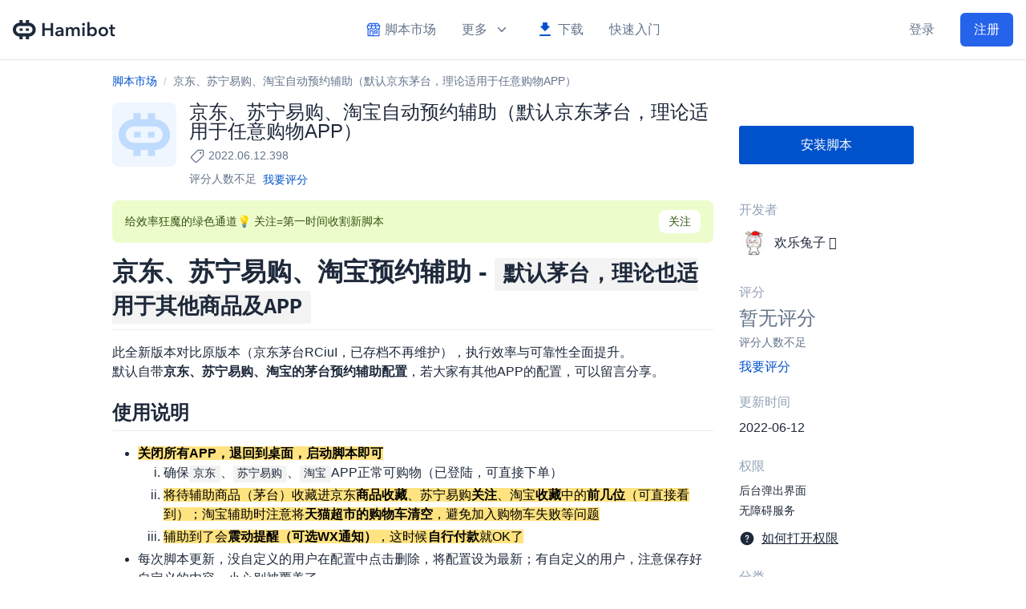

--- FILE ---
content_type: text/html; charset=utf-8
request_url: https://hamibot.com/marketplace/hnM2T
body_size: 45122
content:
<!doctype html>
<html data-n-head-ssr lang="zh-Hans" data-n-head="%7B%22lang%22:%7B%22ssr%22:%22zh-Hans%22%7D%7D">
  <head >
    <meta data-n-head="ssr" charset="utf-8"><meta data-n-head="ssr" name="viewport" content="width=device-width, initial-scale=1.0, user-scalable=no"><meta data-n-head="ssr" data-hid="og:site_name" property="og:site_name" content="Hamibot"><meta data-n-head="ssr" data-hid="og:type" property="og:type" content="website"><meta data-n-head="ssr" data-hid="twitter:card" name="twitter:card" content="summary_large_image"><meta data-n-head="ssr" data-hid="og:image:secure_url" property="og:image:secure_url" content="https://assets.hamibot.cn/social.jpg"><meta data-n-head="ssr" data-hid="twitter:image" name="twitter:image" content="https://assets.hamibot.cn/social.jpg"><meta data-n-head="ssr" data-hid="charset" charset="utf-8"><meta data-n-head="ssr" data-hid="mobile-web-app-capable" name="mobile-web-app-capable" content="yes"><meta data-n-head="ssr" data-hid="apple-mobile-web-app-title" name="apple-mobile-web-app-title" content="Hamibot"><meta data-n-head="ssr" data-hid="og:url" name="og:url" content="https://hamibot.com/marketplace/hnM2T"><meta data-n-head="ssr" data-hid="og:title" name="og:title" content="京东、苏宁易购、淘宝自动预约辅助（默认京东茅台，理论适用于任意购物APP） · 脚本市场 · Hamibot 安卓自动化工具"><meta data-n-head="ssr" data-hid="description" name="description" content="考虑到购物APP及目标不同，本脚本可根据实际情况自定义辅助配置，默认配置为京东辅助茅台。"><meta data-n-head="ssr" data-hid="og:description" name="og:description" content="考虑到购物APP及目标不同，本脚本可根据实际情况自定义辅助配置，默认配置为京东辅助茅台。"><meta data-n-head="ssr" data-hid="og:image" property="og:image" content="https://assets.hamibot.cn/social.jpg"><meta data-n-head="ssr" data-hid="og:image:alt" property="og:image:alt" content="京东、苏宁易购、淘宝自动预约辅助（默认京东茅台，理论适用于任意购物APP） · 脚本市场 · Hamibot 安卓自动化工具"><title>京东、苏宁易购、淘宝自动预约辅助（默认京东茅台，理论适用于任意购物APP） · 脚本市场 · Hamibot 安卓自动化工具</title><link data-n-head="ssr" rel="icon" type="image/x-icon" href="/favicon.ico"><link data-n-head="ssr" rel="shortcut icon" href="https://assets.hamibot.cn/icon.png"><link data-n-head="ssr" rel="apple-touch-icon" href="/_nuxt/icons/icon_512x512.d843c4.png" sizes="512x512"><link data-n-head="ssr" rel="manifest" href="/_nuxt/manifest.1407779e.json" data-hid="manifest"><link rel="preload" href="/_nuxt/a796df9.js" as="script"><link rel="preload" href="/_nuxt/941dda3.js" as="script"><link rel="preload" href="/_nuxt/5ece8fd.js" as="script"><link rel="preload" href="/_nuxt/7f6c0bf.js" as="script"><link rel="preload" href="/_nuxt/79c6bbe.js" as="script"><link rel="preload" href="/_nuxt/f0ee331.js" as="script"><style data-vue-ssr-id="38dfa7e4:0 f52d43e0:0 b9d1eff0:0 272719e8:0 fa510ec0:0 7e56e4e3:0 4c9947ca:0 6365da20:0 2d2e63de:0 64fe6236:0 37f6422b:0 63f9d64c:0">/*! normalize.css v8.0.1 | MIT License | github.com/necolas/normalize.css */html{line-height:1.15;-webkit-text-size-adjust:100%}body{margin:0}main{display:block}h1{font-size:2em;margin:.67em 0}hr{box-sizing:content-box;height:0;overflow:visible}pre{font-family:monospace,monospace;font-size:1em}a{background-color:transparent}abbr[title]{border-bottom:none;text-decoration:underline;-webkit-text-decoration:underline dotted;text-decoration:underline dotted}b,strong{font-weight:bolder}code,kbd,samp{font-family:monospace,monospace;font-size:1em}small{font-size:80%}sub,sup{font-size:75%;line-height:0;position:relative;vertical-align:baseline}sub{bottom:-.25em}sup{top:-.5em}img{border-style:none}button,input,optgroup,select,textarea{font-family:inherit;font-size:100%;line-height:1.15;margin:0}button,input{overflow:visible}button,select{text-transform:none}[type=button],[type=reset],[type=submit],button{-webkit-appearance:button}[type=button]::-moz-focus-inner,[type=reset]::-moz-focus-inner,[type=submit]::-moz-focus-inner,button::-moz-focus-inner{border-style:none;padding:0}[type=button]:-moz-focusring,[type=reset]:-moz-focusring,[type=submit]:-moz-focusring,button:-moz-focusring{outline:1px dotted ButtonText}fieldset{padding:.35em .75em .625em}legend{box-sizing:border-box;color:inherit;display:table;max-width:100%;padding:0;white-space:normal}progress{vertical-align:baseline}textarea{overflow:auto}[type=checkbox],[type=radio]{box-sizing:border-box;padding:0}[type=number]::-webkit-inner-spin-button,[type=number]::-webkit-outer-spin-button{height:auto}[type=search]{-webkit-appearance:textfield;outline-offset:-2px}[type=search]::-webkit-search-decoration{-webkit-appearance:none}::-webkit-file-upload-button{-webkit-appearance:button;font:inherit}details{display:block}summary{display:list-item}[hidden],template{display:none}blockquote,dd,dl,figure,h1,h2,h3,h4,h5,h6,hr,p,pre{margin:0}button{background-color:transparent;background-image:none}button:focus{outline:1px dotted;outline:5px auto -webkit-focus-ring-color}fieldset,ol,ul{margin:0;padding:0}ol,ul{list-style:none}html{font-family:system-ui,-apple-system,Segoe UI,Roboto,Ubuntu,Cantarell,Noto Sans,sans-serif,BlinkMacSystemFont,"Segoe UI","Helvetica Neue",Arial,"Noto Sans","Apple Color Emoji","Segoe UI Emoji","Segoe UI Symbol","Noto Color Emoji";line-height:1.5}*,:after,:before{box-sizing:border-box;border:0 solid #e2e8f0}hr{border-top-width:1px}img{border-style:solid}textarea{resize:vertical}input::-moz-placeholder,textarea::-moz-placeholder{color:#a0aec0}input:-ms-input-placeholder,textarea:-ms-input-placeholder{color:#a0aec0}input::placeholder,textarea::placeholder{color:#a0aec0}[role=button],button{cursor:pointer}table{border-collapse:collapse}h1,h2,h3,h4,h5,h6{font-size:inherit;font-weight:inherit}a{color:inherit;text-decoration:inherit}button,input,optgroup,select,textarea{padding:0;line-height:inherit;color:inherit}code,kbd,pre,samp{font-family:Menlo,Monaco,Consolas,"Liberation Mono","Courier New",monospace}audio,canvas,embed,iframe,img,object,svg,video{display:block;vertical-align:middle}img,video{max-width:100%;height:auto}.container{width:100%}@media (min-width:640px){.container{max-width:640px}}@media (min-width:768px){.container{max-width:768px}}@media (min-width:900px){.container{max-width:900px}}@media (min-width:1000px){.container{max-width:1000px}}.space-y-0>:not(template)~:not(template){--space-y-reverse:0;margin-top:calc(0px*(1 - var(--space-y-reverse)));margin-bottom:calc(0px*var(--space-y-reverse))}.space-x-0>:not(template)~:not(template){--space-x-reverse:0;margin-right:calc(0px*var(--space-x-reverse));margin-left:calc(0px*(1 - var(--space-x-reverse)))}.space-y-1>:not(template)~:not(template){--space-y-reverse:0;margin-top:calc(0.25rem*(1 - var(--space-y-reverse)));margin-bottom:calc(0.25rem*var(--space-y-reverse))}.space-x-1>:not(template)~:not(template){--space-x-reverse:0;margin-right:calc(0.25rem*var(--space-x-reverse));margin-left:calc(0.25rem*(1 - var(--space-x-reverse)))}.space-y-2>:not(template)~:not(template){--space-y-reverse:0;margin-top:calc(0.5rem*(1 - var(--space-y-reverse)));margin-bottom:calc(0.5rem*var(--space-y-reverse))}.space-x-2>:not(template)~:not(template){--space-x-reverse:0;margin-right:calc(0.5rem*var(--space-x-reverse));margin-left:calc(0.5rem*(1 - var(--space-x-reverse)))}.space-x-3>:not(template)~:not(template){--space-x-reverse:0;margin-right:calc(0.75rem*var(--space-x-reverse));margin-left:calc(0.75rem*(1 - var(--space-x-reverse)))}.space-y-4>:not(template)~:not(template){--space-y-reverse:0;margin-top:calc(1rem*(1 - var(--space-y-reverse)));margin-bottom:calc(1rem*var(--space-y-reverse))}.space-x-4>:not(template)~:not(template){--space-x-reverse:0;margin-right:calc(1rem*var(--space-x-reverse));margin-left:calc(1rem*(1 - var(--space-x-reverse)))}.space-y-6>:not(template)~:not(template){--space-y-reverse:0;margin-top:calc(1.5rem*(1 - var(--space-y-reverse)));margin-bottom:calc(1.5rem*var(--space-y-reverse))}.space-x-6>:not(template)~:not(template){--space-x-reverse:0;margin-right:calc(1.5rem*var(--space-x-reverse));margin-left:calc(1.5rem*(1 - var(--space-x-reverse)))}.space-y-16>:not(template)~:not(template){--space-y-reverse:0;margin-top:calc(4rem*(1 - var(--space-y-reverse)));margin-bottom:calc(4rem*var(--space-y-reverse))}.divide-y-2>:not(template)~:not(template){--divide-y-reverse:0;border-top-width:calc(2px*(1 - var(--divide-y-reverse)));border-bottom-width:calc(2px*var(--divide-y-reverse))}.divide-y>:not(template)~:not(template){--divide-y-reverse:0;border-top-width:calc(1px*(1 - var(--divide-y-reverse)));border-bottom-width:calc(1px*var(--divide-y-reverse))}.divide-x>:not(template)~:not(template){--divide-x-reverse:0;border-right-width:calc(1px*var(--divide-x-reverse));border-left-width:calc(1px*(1 - var(--divide-x-reverse)))}.divide-gray-200>:not(template)~:not(template){--divide-opacity:1;border-color:#e5e7eb;border-color:rgba(229,231,235,var(--divide-opacity))}.divide-gray-700>:not(template)~:not(template){--divide-opacity:1;border-color:#374151;border-color:rgba(55,65,81,var(--divide-opacity))}.divide-slate-200>:not(template)~:not(template){--divide-opacity:1;border-color:#e2e8f0;border-color:rgba(226,232,240,var(--divide-opacity))}.divide-slate-700>:not(template)~:not(template){--divide-opacity:1;border-color:#334155;border-color:rgba(51,65,85,var(--divide-opacity))}.divide-ui-01>:not(template)~:not(template){border-color:var(--ui-01)}.divide-dashed>:not(template)~:not(template){border-style:dashed}.sr-only{position:absolute;width:1px;height:1px;padding:0;margin:-1px;overflow:hidden;clip:rect(0,0,0,0);white-space:nowrap;border-width:0}.bg-black{--bg-opacity:1;background-color:#000;background-color:rgba(0,0,0,var(--bg-opacity))}.bg-white{--bg-opacity:1;background-color:#fff;background-color:rgba(255,255,255,var(--bg-opacity))}.bg-gray-50{--bg-opacity:1;background-color:#f9fafb;background-color:rgba(249,250,251,var(--bg-opacity))}.bg-gray-200{--bg-opacity:1;background-color:#e5e7eb;background-color:rgba(229,231,235,var(--bg-opacity))}.bg-gray-800{--bg-opacity:1;background-color:#1f2937;background-color:rgba(31,41,55,var(--bg-opacity))}.bg-gray-900{--bg-opacity:1;background-color:#111827;background-color:rgba(17,24,39,var(--bg-opacity))}.bg-red-100{--bg-opacity:1;background-color:#fee2e2;background-color:rgba(254,226,226,var(--bg-opacity))}.bg-red-500{--bg-opacity:1;background-color:#ef4444;background-color:rgba(239,68,68,var(--bg-opacity))}.bg-red-600{--bg-opacity:1;background-color:#dc2626;background-color:rgba(220,38,38,var(--bg-opacity))}.bg-orange-50{--bg-opacity:1;background-color:#fff7ed;background-color:rgba(255,247,237,var(--bg-opacity))}.bg-orange-100{--bg-opacity:1;background-color:#ffedd5;background-color:rgba(255,237,213,var(--bg-opacity))}.bg-yellow-700{--bg-opacity:1;background-color:#a16207;background-color:rgba(161,98,7,var(--bg-opacity))}.bg-green-50{--bg-opacity:1;background-color:#f0fdf4;background-color:rgba(240,253,244,var(--bg-opacity))}.bg-green-100{--bg-opacity:1;background-color:#dcfce7;background-color:rgba(220,252,231,var(--bg-opacity))}.bg-green-200{--bg-opacity:1;background-color:#bbf7d0;background-color:rgba(187,247,208,var(--bg-opacity))}.bg-blue-50{--bg-opacity:1;background-color:#eff6ff;background-color:rgba(239,246,255,var(--bg-opacity))}.bg-blue-100{--bg-opacity:1;background-color:#dbeafe;background-color:rgba(219,234,254,var(--bg-opacity))}.bg-blue-200{--bg-opacity:1;background-color:#bfdbfe;background-color:rgba(191,219,254,var(--bg-opacity))}.bg-blue-500{--bg-opacity:1;background-color:#3b82f6;background-color:rgba(59,130,246,var(--bg-opacity))}.bg-blue-600{--bg-opacity:1;background-color:#2563eb;background-color:rgba(37,99,235,var(--bg-opacity))}.bg-blue-700{--bg-opacity:1;background-color:#1d4ed8;background-color:rgba(29,78,216,var(--bg-opacity))}.bg-indigo-500{--bg-opacity:1;background-color:#6366f1;background-color:rgba(99,102,241,var(--bg-opacity))}.bg-indigo-900{--bg-opacity:1;background-color:#312e81;background-color:rgba(49,46,129,var(--bg-opacity))}.bg-purple-50{--bg-opacity:1;background-color:#faf5ff;background-color:rgba(250,245,255,var(--bg-opacity))}.bg-purple-100{--bg-opacity:1;background-color:#f3e8ff;background-color:rgba(243,232,255,var(--bg-opacity))}.bg-purple-500{--bg-opacity:1;background-color:#a855f7;background-color:rgba(168,85,247,var(--bg-opacity))}.bg-pink-500{--bg-opacity:1;background-color:#ec4899;background-color:rgba(236,72,153,var(--bg-opacity))}.bg-pink-600{--bg-opacity:1;background-color:#db2777;background-color:rgba(219,39,119,var(--bg-opacity))}.bg-slate-50{--bg-opacity:1;background-color:#f8fafc;background-color:rgba(248,250,252,var(--bg-opacity))}.bg-slate-100{--bg-opacity:1;background-color:#f1f5f9;background-color:rgba(241,245,249,var(--bg-opacity))}.bg-slate-200{--bg-opacity:1;background-color:#e2e8f0;background-color:rgba(226,232,240,var(--bg-opacity))}.bg-slate-300{--bg-opacity:1;background-color:#cbd5e1;background-color:rgba(203,213,225,var(--bg-opacity))}.bg-slate-500{--bg-opacity:1;background-color:#64748b;background-color:rgba(100,116,139,var(--bg-opacity))}.bg-slate-600{--bg-opacity:1;background-color:#475569;background-color:rgba(71,85,105,var(--bg-opacity))}.bg-slate-700{--bg-opacity:1;background-color:#334155;background-color:rgba(51,65,85,var(--bg-opacity))}.bg-slate-800{--bg-opacity:1;background-color:#1e293b;background-color:rgba(30,41,59,var(--bg-opacity))}.bg-slate-900{--bg-opacity:1;background-color:#0f172a;background-color:rgba(15,23,42,var(--bg-opacity))}.bg-amber-50{--bg-opacity:1;background-color:#fffbeb;background-color:rgba(255,251,235,var(--bg-opacity))}.bg-amber-100{--bg-opacity:1;background-color:#fef3c7;background-color:rgba(254,243,199,var(--bg-opacity))}.bg-amber-200{--bg-opacity:1;background-color:#fde68a;background-color:rgba(253,230,138,var(--bg-opacity))}.bg-amber-300{--bg-opacity:1;background-color:#fcd34d;background-color:rgba(252,211,77,var(--bg-opacity))}.bg-amber-400{--bg-opacity:1;background-color:#fbbf24;background-color:rgba(251,191,36,var(--bg-opacity))}.bg-amber-500{--bg-opacity:1;background-color:#f59e0b;background-color:rgba(245,158,11,var(--bg-opacity))}.bg-lime-50{--bg-opacity:1;background-color:#f7fee7;background-color:rgba(247,254,231,var(--bg-opacity))}.bg-lime-100{--bg-opacity:1;background-color:#ecfccb;background-color:rgba(236,252,203,var(--bg-opacity))}.bg-emerald-50{--bg-opacity:1;background-color:#ecfdf5;background-color:rgba(236,253,245,var(--bg-opacity))}.bg-emerald-100{--bg-opacity:1;background-color:#d1fae5;background-color:rgba(209,250,229,var(--bg-opacity))}.bg-emerald-200{--bg-opacity:1;background-color:#a7f3d0;background-color:rgba(167,243,208,var(--bg-opacity))}.bg-emerald-300{--bg-opacity:1;background-color:#6ee7b7;background-color:rgba(110,231,183,var(--bg-opacity))}.bg-emerald-400{--bg-opacity:1;background-color:#34d399;background-color:rgba(52,211,153,var(--bg-opacity))}.bg-emerald-500{--bg-opacity:1;background-color:#10b981;background-color:rgba(16,185,129,var(--bg-opacity))}.bg-emerald-600{--bg-opacity:1;background-color:#059669;background-color:rgba(5,150,105,var(--bg-opacity))}.bg-cyan-50{--bg-opacity:1;background-color:#ecfeff;background-color:rgba(236,254,255,var(--bg-opacity))}.bg-cyan-100{--bg-opacity:1;background-color:#cffafe;background-color:rgba(207,250,254,var(--bg-opacity))}.bg-cyan-200{--bg-opacity:1;background-color:#a5f3fc;background-color:rgba(165,243,252,var(--bg-opacity))}.bg-sky-50{--bg-opacity:1;background-color:#f0f9ff;background-color:rgba(240,249,255,var(--bg-opacity))}.bg-sky-100{--bg-opacity:1;background-color:#e0f2fe;background-color:rgba(224,242,254,var(--bg-opacity))}.bg-sky-200{--bg-opacity:1;background-color:#bae6fd;background-color:rgba(186,230,253,var(--bg-opacity))}.bg-violet-50{--bg-opacity:1;background-color:#f5f3ff;background-color:rgba(245,243,255,var(--bg-opacity))}.bg-violet-100{--bg-opacity:1;background-color:#ede9fe;background-color:rgba(237,233,254,var(--bg-opacity))}.bg-violet-500{--bg-opacity:1;background-color:#8b5cf6;background-color:rgba(139,92,246,var(--bg-opacity))}.bg-rose-50{--bg-opacity:1;background-color:#fff1f2;background-color:rgba(255,241,242,var(--bg-opacity))}.bg-rose-100{--bg-opacity:1;background-color:#ffe4e6;background-color:rgba(255,228,230,var(--bg-opacity))}.bg-rose-200{--bg-opacity:1;background-color:#fecdd3;background-color:rgba(254,205,211,var(--bg-opacity))}.bg-rose-500{--bg-opacity:1;background-color:#f43f5e;background-color:rgba(244,63,94,var(--bg-opacity))}.bg-rose-600{--bg-opacity:1;background-color:#e11d48;background-color:rgba(225,29,72,var(--bg-opacity))}.bg-interactive-01{background-color:var(--interactive-01)}.bg-ui-background{background-color:var(--ui-background)}.bg-ui-01{background-color:var(--ui-01)}.bg-ui-02{background-color:var(--ui-02)}.bg-ui-03{background-color:var(--ui-03)}.bg-ui-05{background-color:var(--ui-05)}.bg-field-01{background-color:var(--field-01)}.bg-support-01{background-color:var(--support-01)}.bg-disabled-01{background-color:var(--disabled-01)}.bg-r300{--bg-opacity:1;background-color:#ff5630;background-color:rgba(255,86,48,var(--bg-opacity))}.bg-r200{--bg-opacity:1;background-color:#ff7452;background-color:rgba(255,116,82,var(--bg-opacity))}.bg-r50{--bg-opacity:1;background-color:#ffebe6;background-color:rgba(255,235,230,var(--bg-opacity))}.bg-y500{--bg-opacity:1;background-color:#ff8b00;background-color:rgba(255,139,0,var(--bg-opacity))}.bg-y300{--bg-opacity:1;background-color:#ffab00;background-color:rgba(255,171,0,var(--bg-opacity))}.bg-y200{--bg-opacity:1;background-color:#ffc400;background-color:rgba(255,196,0,var(--bg-opacity))}.bg-y100{--bg-opacity:1;background-color:#ffe380;background-color:rgba(255,227,128,var(--bg-opacity))}.bg-y75{--bg-opacity:1;background-color:#fff0b3;background-color:rgba(255,240,179,var(--bg-opacity))}.bg-y50{--bg-opacity:1;background-color:#fffae6;background-color:rgba(255,250,230,var(--bg-opacity))}.bg-g500{--bg-opacity:1;background-color:#064;background-color:rgba(0,102,68,var(--bg-opacity))}.bg-g400{--bg-opacity:1;background-color:#00875a;background-color:rgba(0,135,90,var(--bg-opacity))}.bg-g300{--bg-opacity:1;background-color:#36b37e;background-color:rgba(54,179,126,var(--bg-opacity))}.bg-g50{--bg-opacity:1;background-color:#e3fcef;background-color:rgba(227,252,239,var(--bg-opacity))}.bg-t400{--bg-opacity:1;background-color:#00a3bf;background-color:rgba(0,163,191,var(--bg-opacity))}.bg-t300{--bg-opacity:1;background-color:#00b8d9;background-color:rgba(0,184,217,var(--bg-opacity))}.bg-t50{--bg-opacity:1;background-color:#e6fcff;background-color:rgba(230,252,255,var(--bg-opacity))}.bg-b400{--bg-opacity:1;background-color:#0052cc;background-color:rgba(0,82,204,var(--bg-opacity))}.bg-b75{--bg-opacity:1;background-color:#b3d4ff;background-color:rgba(179,212,255,var(--bg-opacity))}.bg-b50{--bg-opacity:1;background-color:#deebff;background-color:rgba(222,235,255,var(--bg-opacity))}.bg-p500{--bg-opacity:1;background-color:#403294;background-color:rgba(64,50,148,var(--bg-opacity))}.bg-p400{--bg-opacity:1;background-color:#5243aa;background-color:rgba(82,67,170,var(--bg-opacity))}.bg-n800{--bg-opacity:1;background-color:#172b4d;background-color:rgba(23,43,77,var(--bg-opacity))}.bg-n200{--bg-opacity:1;background-color:#6b778c;background-color:rgba(107,119,140,var(--bg-opacity))}.bg-n40{--bg-opacity:1;background-color:#dfe1e6;background-color:rgba(223,225,230,var(--bg-opacity))}.bg-n30{--bg-opacity:1;background-color:#ebecf0;background-color:rgba(235,236,240,var(--bg-opacity))}.bg-n20{--bg-opacity:1;background-color:#f4f5f7;background-color:rgba(244,245,247,var(--bg-opacity))}.bg-n10{--bg-opacity:1;background-color:#fafbfc;background-color:rgba(250,251,252,var(--bg-opacity))}.hover\:bg-black:hover{--bg-opacity:1;background-color:#000;background-color:rgba(0,0,0,var(--bg-opacity))}.hover\:bg-white:hover{--bg-opacity:1;background-color:#fff;background-color:rgba(255,255,255,var(--bg-opacity))}.hover\:bg-orange-200:hover{--bg-opacity:1;background-color:#fed7aa;background-color:rgba(254,215,170,var(--bg-opacity))}.hover\:bg-blue-50:hover{--bg-opacity:1;background-color:#eff6ff;background-color:rgba(239,246,255,var(--bg-opacity))}.hover\:bg-blue-100:hover{--bg-opacity:1;background-color:#dbeafe;background-color:rgba(219,234,254,var(--bg-opacity))}.hover\:bg-blue-600:hover{--bg-opacity:1;background-color:#2563eb;background-color:rgba(37,99,235,var(--bg-opacity))}.hover\:bg-blue-700:hover{--bg-opacity:1;background-color:#1d4ed8;background-color:rgba(29,78,216,var(--bg-opacity))}.hover\:bg-pink-300:hover{--bg-opacity:1;background-color:#f9a8d4;background-color:rgba(249,168,212,var(--bg-opacity))}.hover\:bg-slate-50:hover{--bg-opacity:1;background-color:#f8fafc;background-color:rgba(248,250,252,var(--bg-opacity))}.hover\:bg-slate-100:hover{--bg-opacity:1;background-color:#f1f5f9;background-color:rgba(241,245,249,var(--bg-opacity))}.hover\:bg-slate-200:hover{--bg-opacity:1;background-color:#e2e8f0;background-color:rgba(226,232,240,var(--bg-opacity))}.hover\:bg-slate-300:hover{--bg-opacity:1;background-color:#cbd5e1;background-color:rgba(203,213,225,var(--bg-opacity))}.hover\:bg-slate-700:hover{--bg-opacity:1;background-color:#334155;background-color:rgba(51,65,85,var(--bg-opacity))}.hover\:bg-slate-900:hover{--bg-opacity:1;background-color:#0f172a;background-color:rgba(15,23,42,var(--bg-opacity))}.hover\:bg-amber-100:hover{--bg-opacity:1;background-color:#fef3c7;background-color:rgba(254,243,199,var(--bg-opacity))}.hover\:bg-amber-200:hover{--bg-opacity:1;background-color:#fde68a;background-color:rgba(253,230,138,var(--bg-opacity))}.hover\:bg-amber-500:hover{--bg-opacity:1;background-color:#f59e0b;background-color:rgba(245,158,11,var(--bg-opacity))}.hover\:bg-lime-900:hover{--bg-opacity:1;background-color:#365314;background-color:rgba(54,83,20,var(--bg-opacity))}.hover\:bg-emerald-200:hover{--bg-opacity:1;background-color:#a7f3d0;background-color:rgba(167,243,208,var(--bg-opacity))}.hover\:bg-emerald-400:hover{--bg-opacity:1;background-color:#34d399;background-color:rgba(52,211,153,var(--bg-opacity))}.hover\:bg-emerald-700:hover{--bg-opacity:1;background-color:#047857;background-color:rgba(4,120,87,var(--bg-opacity))}.hover\:bg-sky-100:hover{--bg-opacity:1;background-color:#e0f2fe;background-color:rgba(224,242,254,var(--bg-opacity))}.hover\:bg-ui-01:hover{background-color:var(--ui-01)}.hover\:bg-ui-02:hover{background-color:var(--ui-02)}.hover\:bg-ui-03:hover{background-color:var(--ui-03)}.hover\:bg-ui-04:hover{background-color:var(--ui-04)}.hover\:bg-hover-ui:hover{background-color:var(--hover-ui)}.hover\:bg-hover-primary:hover{background-color:var(--hover-primary)}.hover\:bg-y400:hover{--bg-opacity:1;background-color:#ff991f;background-color:rgba(255,153,31,var(--bg-opacity))}.hover\:bg-y300:hover{--bg-opacity:1;background-color:#ffab00;background-color:rgba(255,171,0,var(--bg-opacity))}.hover\:bg-g400:hover{--bg-opacity:1;background-color:#00875a;background-color:rgba(0,135,90,var(--bg-opacity))}.hover\:bg-g300:hover{--bg-opacity:1;background-color:#36b37e;background-color:rgba(54,179,126,var(--bg-opacity))}.hover\:bg-b75:hover{--bg-opacity:1;background-color:#b3d4ff;background-color:rgba(179,212,255,var(--bg-opacity))}.hover\:bg-p300:hover{--bg-opacity:1;background-color:#6554c0;background-color:rgba(101,84,192,var(--bg-opacity))}.hover\:bg-n800:hover{--bg-opacity:1;background-color:#172b4d;background-color:rgba(23,43,77,var(--bg-opacity))}.hover\:bg-n30:hover{--bg-opacity:1;background-color:#ebecf0;background-color:rgba(235,236,240,var(--bg-opacity))}.focus\:bg-ui-background:focus{background-color:var(--ui-background)}.bg-gradient-to-t{background-image:linear-gradient(0deg,var(--gradient-color-stops))}.bg-gradient-to-tr{background-image:linear-gradient(to top right,var(--gradient-color-stops))}.bg-gradient-to-r{background-image:linear-gradient(90deg,var(--gradient-color-stops))}.bg-gradient-to-br{background-image:linear-gradient(to bottom right,var(--gradient-color-stops))}.bg-gradient-to-b{background-image:linear-gradient(180deg,var(--gradient-color-stops))}.from-transparent{--gradient-from-color:transparent;--gradient-color-stops:var(--gradient-from-color),var(--gradient-to-color,transparent)}.from-white{--gradient-from-color:#fff;--gradient-color-stops:var(--gradient-from-color),var(--gradient-to-color,hsla(0,0%,100%,0))}.from-orange-50{--gradient-from-color:#fff7ed;--gradient-color-stops:var(--gradient-from-color),var(--gradient-to-color,rgba(255,247,237,0))}.from-orange-100{--gradient-from-color:#ffedd5;--gradient-color-stops:var(--gradient-from-color),var(--gradient-to-color,rgba(255,237,213,0))}.from-orange-400{--gradient-from-color:#fb923c;--gradient-color-stops:var(--gradient-from-color),var(--gradient-to-color,rgba(251,146,60,0))}.from-yellow-200{--gradient-from-color:#fef08a;--gradient-color-stops:var(--gradient-from-color),var(--gradient-to-color,rgba(254,240,138,0))}.from-green-300{--gradient-from-color:#86efac;--gradient-color-stops:var(--gradient-from-color),var(--gradient-to-color,rgba(134,239,172,0))}.from-green-400{--gradient-from-color:#4ade80;--gradient-color-stops:var(--gradient-from-color),var(--gradient-to-color,rgba(74,222,128,0))}.from-green-500{--gradient-from-color:#22c55e;--gradient-color-stops:var(--gradient-from-color),var(--gradient-to-color,rgba(34,197,94,0))}.from-teal-200{--gradient-from-color:#99f6e4;--gradient-color-stops:var(--gradient-from-color),var(--gradient-to-color,rgba(153,246,228,0))}.from-blue-50{--gradient-from-color:#eff6ff;--gradient-color-stops:var(--gradient-from-color),var(--gradient-to-color,rgba(239,246,255,0))}.from-blue-100{--gradient-from-color:#dbeafe;--gradient-color-stops:var(--gradient-from-color),var(--gradient-to-color,rgba(219,234,254,0))}.from-blue-200{--gradient-from-color:#bfdbfe;--gradient-color-stops:var(--gradient-from-color),var(--gradient-to-color,rgba(191,219,254,0))}.from-blue-400{--gradient-from-color:#60a5fa;--gradient-color-stops:var(--gradient-from-color),var(--gradient-to-color,rgba(96,165,250,0))}.from-blue-500{--gradient-from-color:#3b82f6;--gradient-color-stops:var(--gradient-from-color),var(--gradient-to-color,rgba(59,130,246,0))}.from-purple-200{--gradient-from-color:#e9d5ff;--gradient-color-stops:var(--gradient-from-color),var(--gradient-to-color,rgba(233,213,255,0))}.from-pink-500{--gradient-from-color:#ec4899;--gradient-color-stops:var(--gradient-from-color),var(--gradient-to-color,rgba(236,72,153,0))}.from-slate-50{--gradient-from-color:#f8fafc;--gradient-color-stops:var(--gradient-from-color),var(--gradient-to-color,rgba(248,250,252,0))}.from-slate-100{--gradient-from-color:#f1f5f9;--gradient-color-stops:var(--gradient-from-color),var(--gradient-to-color,rgba(241,245,249,0))}.from-amber-50{--gradient-from-color:#fffbeb;--gradient-color-stops:var(--gradient-from-color),var(--gradient-to-color,rgba(255,251,235,0))}.from-amber-100{--gradient-from-color:#fef3c7;--gradient-color-stops:var(--gradient-from-color),var(--gradient-to-color,rgba(254,243,199,0))}.from-lime-200{--gradient-from-color:#d9f99d;--gradient-color-stops:var(--gradient-from-color),var(--gradient-to-color,rgba(217,249,157,0))}.from-emerald-50{--gradient-from-color:#ecfdf5;--gradient-color-stops:var(--gradient-from-color),var(--gradient-to-color,rgba(236,253,245,0))}.from-emerald-100{--gradient-from-color:#d1fae5;--gradient-color-stops:var(--gradient-from-color),var(--gradient-to-color,rgba(209,250,229,0))}.from-cyan-50{--gradient-from-color:#ecfeff;--gradient-color-stops:var(--gradient-from-color),var(--gradient-to-color,rgba(236,254,255,0))}.from-cyan-100{--gradient-from-color:#cffafe;--gradient-color-stops:var(--gradient-from-color),var(--gradient-to-color,rgba(207,250,254,0))}.from-cyan-600{--gradient-from-color:#0891b2;--gradient-color-stops:var(--gradient-from-color),var(--gradient-to-color,rgba(8,145,178,0))}.from-sky-100{--gradient-from-color:#e0f2fe;--gradient-color-stops:var(--gradient-from-color),var(--gradient-to-color,rgba(224,242,254,0))}.from-sky-400{--gradient-from-color:#38bdf8;--gradient-color-stops:var(--gradient-from-color),var(--gradient-to-color,rgba(56,189,248,0))}.from-violet-50{--gradient-from-color:#f5f3ff;--gradient-color-stops:var(--gradient-from-color),var(--gradient-to-color,rgba(245,243,255,0))}.from-violet-400{--gradient-from-color:#a78bfa;--gradient-color-stops:var(--gradient-from-color),var(--gradient-to-color,rgba(167,139,250,0))}.from-fuchsia-500{--gradient-from-color:#d946ef;--gradient-color-stops:var(--gradient-from-color),var(--gradient-to-color,rgba(217,70,239,0))}.from-rose-50{--gradient-from-color:#fff1f2;--gradient-color-stops:var(--gradient-from-color),var(--gradient-to-color,rgba(255,241,242,0))}.from-rose-100{--gradient-from-color:#ffe4e6;--gradient-color-stops:var(--gradient-from-color),var(--gradient-to-color,rgba(255,228,230,0))}.via-red-500{--gradient-via-color:#ef4444;--gradient-color-stops:var(--gradient-from-color),var(--gradient-via-color),var(--gradient-to-color,rgba(239,68,68,0))}.via-red-600{--gradient-via-color:#dc2626;--gradient-color-stops:var(--gradient-from-color),var(--gradient-via-color),var(--gradient-to-color,rgba(220,38,38,0))}.via-yellow-300{--gradient-via-color:#fde047;--gradient-color-stops:var(--gradient-from-color),var(--gradient-via-color),var(--gradient-to-color,rgba(253,224,71,0))}.via-teal-50{--gradient-via-color:#f0fdfa;--gradient-color-stops:var(--gradient-from-color),var(--gradient-via-color),var(--gradient-to-color,rgba(240,253,250,0))}.via-blue-500{--gradient-via-color:#3b82f6;--gradient-color-stops:var(--gradient-from-color),var(--gradient-via-color),var(--gradient-to-color,rgba(59,130,246,0))}.via-amber-50{--gradient-via-color:#fffbeb;--gradient-color-stops:var(--gradient-from-color),var(--gradient-via-color),var(--gradient-to-color,rgba(255,251,235,0))}.via-sky-50{--gradient-via-color:#f0f9ff;--gradient-color-stops:var(--gradient-from-color),var(--gradient-via-color),var(--gradient-to-color,rgba(240,249,255,0))}.via-sky-200{--gradient-via-color:#bae6fd;--gradient-color-stops:var(--gradient-from-color),var(--gradient-via-color),var(--gradient-to-color,rgba(186,230,253,0))}.to-transparent{--gradient-to-color:transparent}.to-white{--gradient-to-color:#fff}.to-orange-300{--gradient-to-color:#fdba74}.to-orange-400{--gradient-to-color:#fb923c}.to-yellow-400{--gradient-to-color:#facc15}.to-yellow-500{--gradient-to-color:#eab308}.to-green-400{--gradient-to-color:#4ade80}.to-green-700{--gradient-to-color:#15803d}.to-teal-100{--gradient-to-color:#ccfbf1}.to-blue-50{--gradient-to-color:#eff6ff}.to-blue-500{--gradient-to-color:#3b82f6}.to-blue-600{--gradient-to-color:#2563eb}.to-purple-500{--gradient-to-color:#a855f7}.to-purple-600{--gradient-to-color:#9333ea}.to-pink-300{--gradient-to-color:#f9a8d4}.to-pink-500{--gradient-to-color:#ec4899}.to-amber-100{--gradient-to-color:#fef3c7}.to-lime-200{--gradient-to-color:#d9f99d}.to-lime-300{--gradient-to-color:#bef264}.to-emerald-100{--gradient-to-color:#d1fae5}.to-emerald-500{--gradient-to-color:#10b981}.to-cyan-100{--gradient-to-color:#cffafe}.to-sky-300{--gradient-to-color:#7dd3fc}.to-sky-400{--gradient-to-color:#38bdf8}.bg-opacity-75{--bg-opacity:0.75}.border-collapse{border-collapse:collapse}.border-transparent{border-color:transparent}.border-white{--border-opacity:1;border-color:#fff;border-color:rgba(255,255,255,var(--border-opacity))}.border-gray-200{--border-opacity:1;border-color:#e5e7eb;border-color:rgba(229,231,235,var(--border-opacity))}.border-gray-700{--border-opacity:1;border-color:#374151;border-color:rgba(55,65,81,var(--border-opacity))}.border-red-300{--border-opacity:1;border-color:#fca5a5;border-color:rgba(252,165,165,var(--border-opacity))}.border-red-600{--border-opacity:1;border-color:#dc2626;border-color:rgba(220,38,38,var(--border-opacity))}.border-orange-50{--border-opacity:1;border-color:#fff7ed;border-color:rgba(255,247,237,var(--border-opacity))}.border-orange-100{--border-opacity:1;border-color:#ffedd5;border-color:rgba(255,237,213,var(--border-opacity))}.border-yellow-300{--border-opacity:1;border-color:#fde047;border-color:rgba(253,224,71,var(--border-opacity))}.border-yellow-700{--border-opacity:1;border-color:#a16207;border-color:rgba(161,98,7,var(--border-opacity))}.border-green-400{--border-opacity:1;border-color:#4ade80;border-color:rgba(74,222,128,var(--border-opacity))}.border-green-500{--border-opacity:1;border-color:#22c55e;border-color:rgba(34,197,94,var(--border-opacity))}.border-green-600{--border-opacity:1;border-color:#16a34a;border-color:rgba(22,163,74,var(--border-opacity))}.border-teal-100{--border-opacity:1;border-color:#ccfbf1;border-color:rgba(204,251,241,var(--border-opacity))}.border-blue-50{--border-opacity:1;border-color:#eff6ff;border-color:rgba(239,246,255,var(--border-opacity))}.border-blue-100{--border-opacity:1;border-color:#dbeafe;border-color:rgba(219,234,254,var(--border-opacity))}.border-blue-200{--border-opacity:1;border-color:#bfdbfe;border-color:rgba(191,219,254,var(--border-opacity))}.border-blue-300{--border-opacity:1;border-color:#93c5fd;border-color:rgba(147,197,253,var(--border-opacity))}.border-blue-400{--border-opacity:1;border-color:#60a5fa;border-color:rgba(96,165,250,var(--border-opacity))}.border-blue-500{--border-opacity:1;border-color:#3b82f6;border-color:rgba(59,130,246,var(--border-opacity))}.border-blue-600{--border-opacity:1;border-color:#2563eb;border-color:rgba(37,99,235,var(--border-opacity))}.border-pink-700{--border-opacity:1;border-color:#be185d;border-color:rgba(190,24,93,var(--border-opacity))}.border-slate-50{--border-opacity:1;border-color:#f8fafc;border-color:rgba(248,250,252,var(--border-opacity))}.border-slate-100{--border-opacity:1;border-color:#f1f5f9;border-color:rgba(241,245,249,var(--border-opacity))}.border-slate-200{--border-opacity:1;border-color:#e2e8f0;border-color:rgba(226,232,240,var(--border-opacity))}.border-slate-300{--border-opacity:1;border-color:#cbd5e1;border-color:rgba(203,213,225,var(--border-opacity))}.border-slate-700{--border-opacity:1;border-color:#334155;border-color:rgba(51,65,85,var(--border-opacity))}.border-amber-100{--border-opacity:1;border-color:#fef3c7;border-color:rgba(254,243,199,var(--border-opacity))}.border-amber-200{--border-opacity:1;border-color:#fde68a;border-color:rgba(253,230,138,var(--border-opacity))}.border-amber-300{--border-opacity:1;border-color:#fcd34d;border-color:rgba(252,211,77,var(--border-opacity))}.border-amber-400{--border-opacity:1;border-color:#fbbf24;border-color:rgba(251,191,36,var(--border-opacity))}.border-amber-500{--border-opacity:1;border-color:#f59e0b;border-color:rgba(245,158,11,var(--border-opacity))}.border-emerald-50{--border-opacity:1;border-color:#ecfdf5;border-color:rgba(236,253,245,var(--border-opacity))}.border-emerald-100{--border-opacity:1;border-color:#d1fae5;border-color:rgba(209,250,229,var(--border-opacity))}.border-emerald-200{--border-opacity:1;border-color:#a7f3d0;border-color:rgba(167,243,208,var(--border-opacity))}.border-emerald-400{--border-opacity:1;border-color:#34d399;border-color:rgba(52,211,153,var(--border-opacity))}.border-cyan-100{--border-opacity:1;border-color:#cffafe;border-color:rgba(207,250,254,var(--border-opacity))}.border-cyan-200{--border-opacity:1;border-color:#a5f3fc;border-color:rgba(165,243,252,var(--border-opacity))}.border-sky-100{--border-opacity:1;border-color:#e0f2fe;border-color:rgba(224,242,254,var(--border-opacity))}.border-sky-400{--border-opacity:1;border-color:#38bdf8;border-color:rgba(56,189,248,var(--border-opacity))}.border-violet-50{--border-opacity:1;border-color:#f5f3ff;border-color:rgba(245,243,255,var(--border-opacity))}.border-violet-400{--border-opacity:1;border-color:#a78bfa;border-color:rgba(167,139,250,var(--border-opacity))}.border-rose-50{--border-opacity:1;border-color:#fff1f2;border-color:rgba(255,241,242,var(--border-opacity))}.border-rose-100{--border-opacity:1;border-color:#ffe4e6;border-color:rgba(255,228,230,var(--border-opacity))}.border-interactive-01{border-color:var(--interactive-01)}.border-ui-01{border-color:var(--ui-01)}.border-ui-02{border-color:var(--ui-02)}.border-ui-03{border-color:var(--ui-03)}.border-focus{border-color:var(--focus)}.border-disabled-01{border-color:var(--disabled-01)}.border-disabled-02{border-color:var(--disabled-02)}.border-y300{--border-opacity:1;border-color:#ffab00;border-color:rgba(255,171,0,var(--border-opacity))}.border-y100{--border-opacity:1;border-color:#ffe380;border-color:rgba(255,227,128,var(--border-opacity))}.border-g400{--border-opacity:1;border-color:#00875a;border-color:rgba(0,135,90,var(--border-opacity))}.border-b100{--border-opacity:1;border-color:#4c9aff;border-color:rgba(76,154,255,var(--border-opacity))}.border-b75{--border-opacity:1;border-color:#b3d4ff;border-color:rgba(179,212,255,var(--border-opacity))}.border-n800{--border-opacity:1;border-color:#172b4d;border-color:rgba(23,43,77,var(--border-opacity))}.hover\:border-white:hover{--border-opacity:1;border-color:#fff;border-color:rgba(255,255,255,var(--border-opacity))}.hover\:border-blue-100:hover{--border-opacity:1;border-color:#dbeafe;border-color:rgba(219,234,254,var(--border-opacity))}.hover\:border-blue-500:hover{--border-opacity:1;border-color:#3b82f6;border-color:rgba(59,130,246,var(--border-opacity))}.hover\:border-pink-300:hover{--border-opacity:1;border-color:#f9a8d4;border-color:rgba(249,168,212,var(--border-opacity))}.hover\:border-slate-200:hover{--border-opacity:1;border-color:#e2e8f0;border-color:rgba(226,232,240,var(--border-opacity))}.hover\:border-sky-300:hover{--border-opacity:1;border-color:#7dd3fc;border-color:rgba(125,211,252,var(--border-opacity))}.hover\:border-hover-selected-ui:hover{border-color:var(--hover-selected-ui)}.hover\:border-y200:hover{--border-opacity:1;border-color:#ffc400;border-color:rgba(255,196,0,var(--border-opacity))}.hover\:border-n50:hover{--border-opacity:1;border-color:#c1c7d0;border-color:rgba(193,199,208,var(--border-opacity))}.focus\:border-blue-500:focus{--border-opacity:1;border-color:#3b82f6;border-color:rgba(59,130,246,var(--border-opacity))}.focus\:border-focus:focus{border-color:var(--focus)}.border-opacity-20{--border-opacity:0.2}.rounded-sm{border-radius:.125rem}.rounded{border-radius:.25rem}.rounded-md{border-radius:.375rem}.rounded-lg{border-radius:.5rem}.rounded-full{border-radius:9999px}.rounded-xl{border-radius:.625rem;}.rounded-2xl{border-radius:.75rem;}.rounded-3xl{border-radius:.875rem;}.rounded-4xl{border-radius:1rem;}.rounded-t-none{border-top-left-radius:0;border-top-right-radius:0}.rounded-b-none{border-bottom-right-radius:0;border-bottom-left-radius:0}.rounded-r{border-top-right-radius:.25rem;border-bottom-right-radius:.25rem}.rounded-l{border-top-left-radius:.25rem;border-bottom-left-radius:.25rem}.rounded-r-md{border-top-right-radius:.375rem;border-bottom-right-radius:.375rem}.rounded-l-md{border-top-left-radius:.375rem;border-bottom-left-radius:.375rem}.rounded-t-lg{border-top-left-radius:.5rem;border-top-right-radius:.5rem}.rounded-t-xl{border-top-left-radius:.625rem;;border-top-right-radius:.625rem;}.rounded-b-xl{border-bottom-right-radius:.625rem;;border-bottom-left-radius:.625rem;}.rounded-b-3xl{border-bottom-right-radius:.875rem;;border-bottom-left-radius:.875rem;}.rounded-t-4xl{border-top-left-radius:1rem;;border-top-right-radius:1rem;}.rounded-tr-sm{border-top-right-radius:.125rem}.rounded-tl{border-top-left-radius:.25rem}.rounded-tr{border-top-right-radius:.25rem}.rounded-br{border-bottom-right-radius:.25rem}.rounded-bl{border-bottom-left-radius:.25rem}.rounded-tr-lg{border-top-right-radius:.5rem}.rounded-br-lg{border-bottom-right-radius:.5rem}.rounded-bl-lg{border-bottom-left-radius:.5rem}.border-dashed{border-style:dashed}.border-dotted{border-style:dotted}.border-0{border-width:0}.border-2{border-width:2px}.border-4{border-width:4px}.border{border-width:1px}.border-t-0{border-top-width:0}.border-r-0{border-right-width:0}.border-b-0{border-bottom-width:0}.border-l-0{border-left-width:0}.border-t-2{border-top-width:2px}.border-b-2{border-bottom-width:2px}.border-l-2{border-left-width:2px}.border-t-4{border-top-width:4px}.border-l-4{border-left-width:4px}.border-t{border-top-width:1px}.border-r{border-right-width:1px}.border-b{border-bottom-width:1px}.border-l{border-left-width:1px}.box-border{box-sizing:border-box}.cursor-default{cursor:default}.cursor-pointer{cursor:pointer}.cursor-wait{cursor:wait}.cursor-not-allowed{cursor:not-allowed}.block{display:block}.inline-block{display:inline-block}.inline{display:inline}.flex{display:flex}.inline-flex{display:inline-flex}.table{display:table}.table-row{display:table-row}.flow-root{display:flow-root}.grid{display:grid}.contents{display:contents}.hidden{display:none}.flex-row{flex-direction:row}.flex-row-reverse{flex-direction:row-reverse}.flex-col{flex-direction:column}.flex-wrap{flex-wrap:wrap}.items-start{align-items:flex-start}.items-end{align-items:flex-end}.items-center{align-items:center}.items-baseline{align-items:baseline}.items-stretch{align-items:stretch}.content-center{align-content:center}.self-end{align-self:flex-end}.self-center{align-self:center}.justify-start{justify-content:flex-start}.justify-end{justify-content:flex-end}.justify-center{justify-content:center}.justify-between{justify-content:space-between}.justify-around{justify-content:space-around}.flex-1{flex:1 1 0%}.flex-grow{flex-grow:1}.flex-shrink-0{flex-shrink:0}.flex-shrink{flex-shrink:1}.order-1{order:1}.order-2{order:2}.order-3{order:3}.order-first{order:-9999}.font-mono{font-family:Menlo,Monaco,Consolas,"Liberation Mono","Courier New",monospace}.font-thin{font-weight:200}.font-light{font-weight:300}.font-normal{font-weight:400}.font-medium{font-weight:500}.font-semibold{font-weight:600}.font-bold{font-weight:700}.font-extrabold{font-weight:800}.font-black{font-weight:900}.h-0{height:0}.h-1{height:.25rem}.h-2{height:.5rem}.h-3{height:.75rem}.h-4{height:1rem}.h-5{height:1.25rem}.h-6{height:1.5rem}.h-8{height:2rem}.h-10{height:2.5rem}.h-12{height:3rem}.h-14{height:3.5rem}.h-16{height:4rem}.h-18{height:4.5rem}.h-20{height:5rem}.h-22{height:5.5rem}.h-24{height:6rem}.h-28{height:7rem}.h-32{height:8rem}.h-40{height:10rem}.h-44{height:11rem}.h-48{height:12rem}.h-64{height:16rem}.h-104{height:26rem}.h-auto{height:auto}.h-px{height:1px}.h-full{height:100%}.h-screen{height:100vh}.text-xs{font-size:.75rem}.text-sm{font-size:.875rem}.text-base{font-size:1rem}.text-lg{font-size:1.125rem}.text-xl{font-size:1.25rem}.text-2xl{font-size:1.5rem}.text-3xl{font-size:1.875rem}.text-4xl{font-size:2.25rem}.text-5xl{font-size:3rem}.text-6xl{font-size:4rem}.leading-3{line-height:.75rem}.leading-4{line-height:1rem}.leading-5{line-height:1.25rem}.leading-6{line-height:1.5rem}.leading-7{line-height:1.75rem}.leading-8{line-height:2rem}.leading-10{line-height:2.5rem}.leading-none{line-height:1}.leading-tight{line-height:1.25}.leading-snug{line-height:1.375}.leading-normal{line-height:1.5}.leading-relaxed{line-height:1.625}.list-inside{list-style-position:inside}.list-outside{list-style-position:outside}.list-disc{list-style-type:disc}.list-decimal{list-style-type:decimal}.m-1{margin:.25rem}.m-2{margin:.5rem}.m-4{margin:1rem}.m-auto{margin:auto}.-m-1{margin:-.25rem}.-m-2{margin:-.5rem}.-m-3{margin:-.75rem}.-m-4{margin:-1rem}.mx-0{margin-left:0;margin-right:0}.my-1{margin-top:.25rem;margin-bottom:.25rem}.mx-1{margin-left:.25rem;margin-right:.25rem}.my-2{margin-top:.5rem;margin-bottom:.5rem}.mx-2{margin-left:.5rem;margin-right:.5rem}.my-3{margin-top:.75rem;margin-bottom:.75rem}.mx-3{margin-left:.75rem;margin-right:.75rem}.my-4{margin-top:1rem;margin-bottom:1rem}.mx-4{margin-left:1rem;margin-right:1rem}.my-6{margin-top:1.5rem;margin-bottom:1.5rem}.my-8{margin-top:2rem;margin-bottom:2rem}.mx-8{margin-left:2rem;margin-right:2rem}.my-10{margin-top:2.5rem;margin-bottom:2.5rem}.my-12{margin-top:3rem;margin-bottom:3rem}.mx-12{margin-left:3rem;margin-right:3rem}.my-14{margin-top:3.5rem;margin-bottom:3.5rem}.my-16{margin-top:4rem;margin-bottom:4rem}.mx-16{margin-left:4rem;margin-right:4rem}.my-20{margin-top:5rem;margin-bottom:5rem}.my-24{margin-top:6rem;margin-bottom:6rem}.my-auto{margin-top:auto;margin-bottom:auto}.mx-auto{margin-left:auto;margin-right:auto}.-my-1{margin-top:-.25rem;margin-bottom:-.25rem}.-mx-1{margin-left:-.25rem;margin-right:-.25rem}.-my-2{margin-top:-.5rem;margin-bottom:-.5rem}.-mx-2{margin-left:-.5rem;margin-right:-.5rem}.-mx-3{margin-left:-.75rem;margin-right:-.75rem}.-my-4{margin-top:-1rem;margin-bottom:-1rem}.-mx-4{margin-left:-1rem;margin-right:-1rem}.-mx-5{margin-left:-1.25rem;margin-right:-1.25rem}.mr-0{margin-right:0}.mb-0{margin-bottom:0}.ml-0{margin-left:0}.mt-1{margin-top:.25rem}.mr-1{margin-right:.25rem}.mb-1{margin-bottom:.25rem}.ml-1{margin-left:.25rem}.mt-2{margin-top:.5rem}.mr-2{margin-right:.5rem}.mb-2{margin-bottom:.5rem}.ml-2{margin-left:.5rem}.mt-3{margin-top:.75rem}.mr-3{margin-right:.75rem}.mb-3{margin-bottom:.75rem}.ml-3{margin-left:.75rem}.mt-4{margin-top:1rem}.mr-4{margin-right:1rem}.mb-4{margin-bottom:1rem}.ml-4{margin-left:1rem}.mt-5{margin-top:1.25rem}.mb-5{margin-bottom:1.25rem}.mt-6{margin-top:1.5rem}.mr-6{margin-right:1.5rem}.mb-6{margin-bottom:1.5rem}.ml-6{margin-left:1.5rem}.mt-8{margin-top:2rem}.mb-8{margin-bottom:2rem}.ml-8{margin-left:2rem}.mt-10{margin-top:2.5rem}.mb-10{margin-bottom:2.5rem}.mt-12{margin-top:3rem}.mr-12{margin-right:3rem}.mb-12{margin-bottom:3rem}.mb-16{margin-bottom:4rem}.mb-20{margin-bottom:5rem}.mb-24{margin-bottom:6rem}.mb-28{margin-bottom:7rem}.mb-32{margin-bottom:8rem}.mb-48{margin-bottom:12rem}.-mt-1{margin-top:-.25rem}.-mr-1{margin-right:-.25rem}.-mb-1{margin-bottom:-.25rem}.-ml-1{margin-left:-.25rem}.-mt-2{margin-top:-.5rem}.-mr-2{margin-right:-.5rem}.-mb-2{margin-bottom:-.5rem}.-ml-2{margin-left:-.5rem}.-mt-3{margin-top:-.75rem}.-mb-3{margin-bottom:-.75rem}.-ml-3{margin-left:-.75rem}.-mt-4{margin-top:-1rem}.-mr-4{margin-right:-1rem}.-mb-4{margin-bottom:-1rem}.-ml-4{margin-left:-1rem}.-ml-8{margin-left:-2rem}.-mb-10{margin-bottom:-2.5rem}.-mt-12{margin-top:-3rem}.-mt-80{margin-top:-20rem}.max-h-8{max-height:2rem}.max-h-12{max-height:3rem}.max-h-16{max-height:4rem}.max-h-24{max-height:6rem}.max-h-64{max-height:16rem}.max-h-screen{max-height:100vh}.max-w-8{max-width:2rem}.max-w-16{max-width:4rem}.max-w-24{max-width:6rem}.max-w-28{max-width:7rem}.max-w-32{max-width:8rem}.max-w-40{max-width:10rem}.max-w-48{max-width:12rem}.max-w-56{max-width:14rem}.max-w-64{max-width:16rem}.max-w-72{max-width:18rem}.max-w-80{max-width:20rem}.max-w-96{max-width:24rem}.max-w-104{max-width:26rem}.max-w-none{max-width:none}.max-w-xs{max-width:20rem}.max-w-sm{max-width:24rem}.max-w-md{max-width:28rem}.max-w-lg{max-width:32rem}.max-w-xl{max-width:36rem}.max-w-2xl{max-width:42rem}.max-w-4xl{max-width:56rem}.max-w-full{max-width:100%}.max-w-screen-md{max-width:768px}.min-h-6{min-height:1.5rem}.min-h-10{min-height:2.5rem}.min-h-14{min-height:3.5rem}.min-h-16{min-height:4rem}.min-h-20{min-height:5rem}.min-h-28{min-height:7rem}.min-h-32{min-height:8rem}.min-h-36{min-height:9rem}.min-h-40{min-height:10rem}.min-h-64{min-height:16rem}.min-h-72{min-height:18rem}.min-h-104{min-height:26rem}.min-h-screen{min-height:100vh}.min-w-3{min-width:.75rem}.min-w-4{min-width:1rem}.min-w-5{min-width:1.25rem}.min-w-6{min-width:1.5rem}.min-w-8{min-width:2rem}.min-w-10{min-width:2.5rem}.min-w-12{min-width:3rem}.min-w-14{min-width:3.5rem}.min-w-16{min-width:4rem}.min-w-18{min-width:4.5rem}.min-w-20{min-width:5rem}.min-w-22{min-width:5.5rem}.min-w-24{min-width:6rem}.min-w-28{min-width:7rem}.min-w-32{min-width:8rem}.min-w-36{min-width:9rem}.min-w-40{min-width:10rem}.min-w-44{min-width:11rem}.min-w-56{min-width:14rem}.min-w-60{min-width:15rem}.min-w-72{min-width:18rem}.min-w-80{min-width:20rem}.min-w-104{min-width:26rem}.min-w-full{min-width:100%}.min-w-xl{min-width:1280px}.object-cover{-o-object-fit:cover;object-fit:cover}.object-center{-o-object-position:center;object-position:center}.opacity-0{opacity:0}.opacity-10{opacity:.1}.opacity-25{opacity:.25}.opacity-50{opacity:.5}.opacity-75{opacity:.75}.opacity-100{opacity:1}.hover\:opacity-75:hover{opacity:.75}.hover\:opacity-100:hover{opacity:1}.focus\:outline-none:focus,.outline-none{outline:0}.overflow-auto{overflow:auto}.overflow-hidden{overflow:hidden}.overflow-visible{overflow:visible}.overflow-x-auto{overflow-x:auto}.overflow-y-auto{overflow-y:auto}.overflow-y-hidden{overflow-y:hidden}.p-1{padding:.25rem}.p-2{padding:.5rem}.p-3{padding:.75rem}.p-4{padding:1rem}.p-5{padding:1.25rem}.p-6{padding:1.5rem}.p-8{padding:2rem}.p-10{padding:2.5rem}.py-0{padding-top:0;padding-bottom:0}.py-1{padding-top:.25rem;padding-bottom:.25rem}.px-1{padding-left:.25rem;padding-right:.25rem}.py-2{padding-top:.5rem;padding-bottom:.5rem}.px-2{padding-left:.5rem;padding-right:.5rem}.py-3{padding-top:.75rem;padding-bottom:.75rem}.px-3{padding-left:.75rem;padding-right:.75rem}.py-4{padding-top:1rem;padding-bottom:1rem}.px-4{padding-left:1rem;padding-right:1rem}.py-5{padding-top:1.25rem;padding-bottom:1.25rem}.px-5{padding-left:1.25rem;padding-right:1.25rem}.py-6{padding-top:1.5rem;padding-bottom:1.5rem}.px-6{padding-left:1.5rem;padding-right:1.5rem}.py-8{padding-top:2rem;padding-bottom:2rem}.px-8{padding-left:2rem;padding-right:2rem}.py-10{padding-top:2.5rem;padding-bottom:2.5rem}.py-12{padding-top:3rem;padding-bottom:3rem}.px-12{padding-left:3rem;padding-right:3rem}.py-16{padding-top:4rem;padding-bottom:4rem}.px-16{padding-left:4rem;padding-right:4rem}.py-20{padding-top:5rem;padding-bottom:5rem}.py-24{padding-top:6rem;padding-bottom:6rem}.py-32{padding-top:8rem;padding-bottom:8rem}.pr-0{padding-right:0}.pb-0{padding-bottom:0}.pl-0{padding-left:0}.pt-1{padding-top:.25rem}.pr-1{padding-right:.25rem}.pl-1{padding-left:.25rem}.pt-2{padding-top:.5rem}.pr-2{padding-right:.5rem}.pb-2{padding-bottom:.5rem}.pl-2{padding-left:.5rem}.pt-3{padding-top:.75rem}.pb-3{padding-bottom:.75rem}.pl-3{padding-left:.75rem}.pt-4{padding-top:1rem}.pr-4{padding-right:1rem}.pb-4{padding-bottom:1rem}.pl-4{padding-left:1rem}.pt-5{padding-top:1.25rem}.pb-5{padding-bottom:1.25rem}.pl-5{padding-left:1.25rem}.pr-6{padding-right:1.5rem}.pb-6{padding-bottom:1.5rem}.pl-6{padding-left:1.5rem}.pb-8{padding-bottom:2rem}.pl-8{padding-left:2rem}.pt-10{padding-top:2.5rem}.pb-10{padding-bottom:2.5rem}.pl-10{padding-left:2.5rem}.pb-12{padding-bottom:3rem}.pl-12{padding-left:3rem}.pb-16{padding-bottom:4rem}.pt-24{padding-top:6rem}.pb-28{padding-bottom:7rem}.pt-32{padding-top:8rem}.pb-96{padding-bottom:24rem}.pointer-events-none{pointer-events:none}.pointer-events-auto{pointer-events:auto}.fixed{position:fixed}.absolute{position:absolute}.relative{position:relative}.sticky{position:-webkit-sticky;position:sticky}.inset-0{top:0;right:0;bottom:0;left:0}.inset-auto{top:auto;right:auto;bottom:auto;left:auto}.inset-y-0{top:0;bottom:0}.inset-x-0{right:0;left:0}.top-0{top:0}.right-0{right:0}.bottom-0{bottom:0}.left-0{left:0}.top-auto{top:auto}.resize-none{resize:none}.resize{resize:both}.shadow-xs{box-shadow:0 0 0 1px rgba(0,0,0,.05)}.shadow-sm{box-shadow:0 1px 2px 0 rgba(0,0,0,.05)}.shadow{box-shadow:0 1px 3px 0 rgba(0,0,0,.1),0 1px 2px 0 rgba(0,0,0,.06)}.shadow-md{box-shadow:0 4px 6px -1px rgba(0,0,0,.1),0 2px 4px -1px rgba(0,0,0,.06)}.shadow-lg{box-shadow:0 10px 15px -3px rgba(0,0,0,.1),0 4px 6px -2px rgba(0,0,0,.05)}.shadow-xl{box-shadow:0 20px 25px -5px rgba(0,0,0,.1),0 10px 10px -5px rgba(0,0,0,.04)}.shadow-2xl{box-shadow:0 25px 50px -12px rgba(0,0,0,.25)}.shadow-inner{box-shadow:inset 0 2px 4px 0 rgba(0,0,0,.06)}.shadow-around{box-shadow:0 2px 8px rgba(0,0,0,.07)}.shadow-extra{box-shadow:0 12px 48px rgba(149,157,165,.3)}.shadow-extra-light{box-shadow:0 12px 48px rgba(180,185,190,.2)}.hover\:shadow-sm:hover{box-shadow:0 1px 2px 0 rgba(0,0,0,.05)}.hover\:shadow:hover{box-shadow:0 1px 3px 0 rgba(0,0,0,.1),0 1px 2px 0 rgba(0,0,0,.06)}.hover\:shadow-lg:hover{box-shadow:0 10px 15px -3px rgba(0,0,0,.1),0 4px 6px -2px rgba(0,0,0,.05)}.hover\:shadow-around:hover{box-shadow:0 2px 8px rgba(0,0,0,.07)}.hover\:shadow-extra:hover{box-shadow:0 12px 48px rgba(149,157,165,.3)}.hover\:shadow-extra-light:hover{box-shadow:0 12px 48px rgba(180,185,190,.2)}.fill-current{fill:currentColor}.table-auto{table-layout:auto}.table-fixed{table-layout:fixed}.text-left{text-align:left}.text-center{text-align:center}.text-right{text-align:right}.text-black{--text-opacity:1;color:#000;color:rgba(0,0,0,var(--text-opacity))}.text-white{--text-opacity:1;color:#fff;color:rgba(255,255,255,var(--text-opacity))}.text-gray-100{--text-opacity:1;color:#f3f4f6;color:rgba(243,244,246,var(--text-opacity))}.text-gray-300{--text-opacity:1;color:#d1d5db;color:rgba(209,213,219,var(--text-opacity))}.text-gray-400{--text-opacity:1;color:#9ca3af;color:rgba(156,163,175,var(--text-opacity))}.text-gray-500{--text-opacity:1;color:#6b7280;color:rgba(107,114,128,var(--text-opacity))}.text-gray-600{--text-opacity:1;color:#4b5563;color:rgba(75,85,99,var(--text-opacity))}.text-gray-700{--text-opacity:1;color:#374151;color:rgba(55,65,81,var(--text-opacity))}.text-gray-800{--text-opacity:1;color:#1f2937;color:rgba(31,41,55,var(--text-opacity))}.text-gray-900{--text-opacity:1;color:#111827;color:rgba(17,24,39,var(--text-opacity))}.text-red-50{--text-opacity:1;color:#fef2f2;color:rgba(254,242,242,var(--text-opacity))}.text-red-500{--text-opacity:1;color:#ef4444;color:rgba(239,68,68,var(--text-opacity))}.text-red-600{--text-opacity:1;color:#dc2626;color:rgba(220,38,38,var(--text-opacity))}.text-red-800{--text-opacity:1;color:#991b1b;color:rgba(153,27,27,var(--text-opacity))}.text-orange-50{--text-opacity:1;color:#fff7ed;color:rgba(255,247,237,var(--text-opacity))}.text-orange-300{--text-opacity:1;color:#fdba74;color:rgba(253,186,116,var(--text-opacity))}.text-orange-400{--text-opacity:1;color:#fb923c;color:rgba(251,146,60,var(--text-opacity))}.text-orange-500{--text-opacity:1;color:#f97316;color:rgba(249,115,22,var(--text-opacity))}.text-orange-600{--text-opacity:1;color:#ea580c;color:rgba(234,88,12,var(--text-opacity))}.text-orange-700{--text-opacity:1;color:#c2410c;color:rgba(194,65,12,var(--text-opacity))}.text-yellow-500{--text-opacity:1;color:#eab308;color:rgba(234,179,8,var(--text-opacity))}.text-yellow-700{--text-opacity:1;color:#a16207;color:rgba(161,98,7,var(--text-opacity))}.text-yellow-800{--text-opacity:1;color:#854d0e;color:rgba(133,77,14,var(--text-opacity))}.text-yellow-900{--text-opacity:1;color:#713f12;color:rgba(113,63,18,var(--text-opacity))}.text-green-50{--text-opacity:1;color:#f0fdf4;color:rgba(240,253,244,var(--text-opacity))}.text-green-800{--text-opacity:1;color:#166534;color:rgba(22,101,52,var(--text-opacity))}.text-teal-500{--text-opacity:1;color:#14b8a6;color:rgba(20,184,166,var(--text-opacity))}.text-teal-900{--text-opacity:1;color:#134e4a;color:rgba(19,78,74,var(--text-opacity))}.text-blue-50{--text-opacity:1;color:#eff6ff;color:rgba(239,246,255,var(--text-opacity))}.text-blue-100{--text-opacity:1;color:#dbeafe;color:rgba(219,234,254,var(--text-opacity))}.text-blue-200{--text-opacity:1;color:#bfdbfe;color:rgba(191,219,254,var(--text-opacity))}.text-blue-400{--text-opacity:1;color:#60a5fa;color:rgba(96,165,250,var(--text-opacity))}.text-blue-500{--text-opacity:1;color:#3b82f6;color:rgba(59,130,246,var(--text-opacity))}.text-blue-600{--text-opacity:1;color:#2563eb;color:rgba(37,99,235,var(--text-opacity))}.text-blue-700{--text-opacity:1;color:#1d4ed8;color:rgba(29,78,216,var(--text-opacity))}.text-blue-800{--text-opacity:1;color:#1e40af;color:rgba(30,64,175,var(--text-opacity))}.text-blue-900{--text-opacity:1;color:#1e3a8a;color:rgba(30,58,138,var(--text-opacity))}.text-purple-50{--text-opacity:1;color:#faf5ff;color:rgba(250,245,255,var(--text-opacity))}.text-purple-500{--text-opacity:1;color:#a855f7;color:rgba(168,85,247,var(--text-opacity))}.text-purple-600{--text-opacity:1;color:#9333ea;color:rgba(147,51,234,var(--text-opacity))}.text-slate-50{--text-opacity:1;color:#f8fafc;color:rgba(248,250,252,var(--text-opacity))}.text-slate-100{--text-opacity:1;color:#f1f5f9;color:rgba(241,245,249,var(--text-opacity))}.text-slate-200{--text-opacity:1;color:#e2e8f0;color:rgba(226,232,240,var(--text-opacity))}.text-slate-300{--text-opacity:1;color:#cbd5e1;color:rgba(203,213,225,var(--text-opacity))}.text-slate-400{--text-opacity:1;color:#94a3b8;color:rgba(148,163,184,var(--text-opacity))}.text-slate-500{--text-opacity:1;color:#64748b;color:rgba(100,116,139,var(--text-opacity))}.text-slate-600{--text-opacity:1;color:#475569;color:rgba(71,85,105,var(--text-opacity))}.text-slate-700{--text-opacity:1;color:#334155;color:rgba(51,65,85,var(--text-opacity))}.text-slate-800{--text-opacity:1;color:#1e293b;color:rgba(30,41,59,var(--text-opacity))}.text-amber-50{--text-opacity:1;color:#fffbeb;color:rgba(255,251,235,var(--text-opacity))}.text-amber-200{--text-opacity:1;color:#fde68a;color:rgba(253,230,138,var(--text-opacity))}.text-amber-300{--text-opacity:1;color:#fcd34d;color:rgba(252,211,77,var(--text-opacity))}.text-amber-400{--text-opacity:1;color:#fbbf24;color:rgba(251,191,36,var(--text-opacity))}.text-amber-500{--text-opacity:1;color:#f59e0b;color:rgba(245,158,11,var(--text-opacity))}.text-amber-600{--text-opacity:1;color:#d97706;color:rgba(217,119,6,var(--text-opacity))}.text-amber-700{--text-opacity:1;color:#b45309;color:rgba(180,83,9,var(--text-opacity))}.text-amber-800{--text-opacity:1;color:#92400e;color:rgba(146,64,14,var(--text-opacity))}.text-amber-900{--text-opacity:1;color:#78350f;color:rgba(120,53,15,var(--text-opacity))}.text-lime-800{--text-opacity:1;color:#3f6212;color:rgba(63,98,18,var(--text-opacity))}.text-lime-900{--text-opacity:1;color:#365314;color:rgba(54,83,20,var(--text-opacity))}.text-emerald-50{--text-opacity:1;color:#ecfdf5;color:rgba(236,253,245,var(--text-opacity))}.text-emerald-100{--text-opacity:1;color:#d1fae5;color:rgba(209,250,229,var(--text-opacity))}.text-emerald-300{--text-opacity:1;color:#6ee7b7;color:rgba(110,231,183,var(--text-opacity))}.text-emerald-400{--text-opacity:1;color:#34d399;color:rgba(52,211,153,var(--text-opacity))}.text-emerald-500{--text-opacity:1;color:#10b981;color:rgba(16,185,129,var(--text-opacity))}.text-emerald-600{--text-opacity:1;color:#059669;color:rgba(5,150,105,var(--text-opacity))}.text-emerald-700{--text-opacity:1;color:#047857;color:rgba(4,120,87,var(--text-opacity))}.text-emerald-800{--text-opacity:1;color:#065f46;color:rgba(6,95,70,var(--text-opacity))}.text-emerald-900{--text-opacity:1;color:#064e3b;color:rgba(6,78,59,var(--text-opacity))}.text-cyan-500{--text-opacity:1;color:#06b6d4;color:rgba(6,182,212,var(--text-opacity))}.text-cyan-600{--text-opacity:1;color:#0891b2;color:rgba(8,145,178,var(--text-opacity))}.text-cyan-800{--text-opacity:1;color:#155e75;color:rgba(21,94,117,var(--text-opacity))}.text-sky-50{--text-opacity:1;color:#f0f9ff;color:rgba(240,249,255,var(--text-opacity))}.text-sky-500{--text-opacity:1;color:#0ea5e9;color:rgba(14,165,233,var(--text-opacity))}.text-sky-600{--text-opacity:1;color:#0284c7;color:rgba(2,132,199,var(--text-opacity))}.text-sky-800{--text-opacity:1;color:#075985;color:rgba(7,89,133,var(--text-opacity))}.text-sky-900{--text-opacity:1;color:#0c4a6e;color:rgba(12,74,110,var(--text-opacity))}.text-violet-50{--text-opacity:1;color:#f5f3ff;color:rgba(245,243,255,var(--text-opacity))}.text-violet-500{--text-opacity:1;color:#8b5cf6;color:rgba(139,92,246,var(--text-opacity))}.text-violet-600{--text-opacity:1;color:#7c3aed;color:rgba(124,58,237,var(--text-opacity))}.text-violet-700{--text-opacity:1;color:#6d28d9;color:rgba(109,40,217,var(--text-opacity))}.text-violet-800{--text-opacity:1;color:#5b21b6;color:rgba(91,33,182,var(--text-opacity))}.text-violet-900{--text-opacity:1;color:#4c1d95;color:rgba(76,29,149,var(--text-opacity))}.text-rose-50{--text-opacity:1;color:#fff1f2;color:rgba(255,241,242,var(--text-opacity))}.text-rose-400{--text-opacity:1;color:#fb7185;color:rgba(251,113,133,var(--text-opacity))}.text-rose-500{--text-opacity:1;color:#f43f5e;color:rgba(244,63,94,var(--text-opacity))}.text-rose-600{--text-opacity:1;color:#e11d48;color:rgba(225,29,72,var(--text-opacity))}.text-rose-700{--text-opacity:1;color:#be123c;color:rgba(190,18,60,var(--text-opacity))}.text-rose-800{--text-opacity:1;color:#9f1239;color:rgba(159,18,57,var(--text-opacity))}.text-interactive-01{color:var(--interactive-01)}.text-ui-03{color:var(--ui-03)}.text-text-01{color:var(--text-01)}.text-text-02{color:var(--text-02)}.text-text-03{color:var(--text-03)}.text-text-04{color:var(--text-04)}.text-text-05{color:var(--text-05)}.text-text-error{color:var(--text-error)}.text-link-01{color:var(--link-01)}.text-support-01{color:var(--support-01)}.text-support-02{color:var(--support-02)}.text-support-03{color:var(--support-03)}.text-disabled-02{color:var(--disabled-02)}.text-disabled-03{color:var(--disabled-03)}.text-r400{--text-opacity:1;color:#de350b;color:rgba(222,53,11,var(--text-opacity))}.text-r200{--text-opacity:1;color:#ff7452;color:rgba(255,116,82,var(--text-opacity))}.text-y500{--text-opacity:1;color:#ff8b00;color:rgba(255,139,0,var(--text-opacity))}.text-y400{--text-opacity:1;color:#ff991f;color:rgba(255,153,31,var(--text-opacity))}.text-y300{--text-opacity:1;color:#ffab00;color:rgba(255,171,0,var(--text-opacity))}.text-y200{--text-opacity:1;color:#ffc400;color:rgba(255,196,0,var(--text-opacity))}.text-y100{--text-opacity:1;color:#ffe380;color:rgba(255,227,128,var(--text-opacity))}.text-y50{--text-opacity:1;color:#fffae6;color:rgba(255,250,230,var(--text-opacity))}.text-g500{--text-opacity:1;color:#064;color:rgba(0,102,68,var(--text-opacity))}.text-g400{--text-opacity:1;color:#00875a;color:rgba(0,135,90,var(--text-opacity))}.text-g300{--text-opacity:1;color:#36b37e;color:rgba(54,179,126,var(--text-opacity))}.text-g200{--text-opacity:1;color:#57d9a3;color:rgba(87,217,163,var(--text-opacity))}.text-t400{--text-opacity:1;color:#00a3bf;color:rgba(0,163,191,var(--text-opacity))}.text-t300{--text-opacity:1;color:#00b8d9;color:rgba(0,184,217,var(--text-opacity))}.text-t200{--text-opacity:1;color:#00c7e6;color:rgba(0,199,230,var(--text-opacity))}.text-t50{--text-opacity:1;color:#e6fcff;color:rgba(230,252,255,var(--text-opacity))}.text-b500{--text-opacity:1;color:#0747a6;color:rgba(7,71,166,var(--text-opacity))}.text-b400{--text-opacity:1;color:#0052cc;color:rgba(0,82,204,var(--text-opacity))}.text-b300{--text-opacity:1;color:#0065ff;color:rgba(0,101,255,var(--text-opacity))}.text-b200{--text-opacity:1;color:#2684ff;color:rgba(38,132,255,var(--text-opacity))}.text-b100{--text-opacity:1;color:#4c9aff;color:rgba(76,154,255,var(--text-opacity))}.text-b75{--text-opacity:1;color:#b3d4ff;color:rgba(179,212,255,var(--text-opacity))}.text-b50{--text-opacity:1;color:#deebff;color:rgba(222,235,255,var(--text-opacity))}.text-p300{--text-opacity:1;color:#6554c0;color:rgba(101,84,192,var(--text-opacity))}.text-p100{--text-opacity:1;color:#998dd9;color:rgba(153,141,217,var(--text-opacity))}.text-n900{--text-opacity:1;color:#091e42;color:rgba(9,30,66,var(--text-opacity))}.text-n400{--text-opacity:1;color:#505f79;color:rgba(80,95,121,var(--text-opacity))}.text-n200{--text-opacity:1;color:#6b778c;color:rgba(107,119,140,var(--text-opacity))}.text-n100{--text-opacity:1;color:#7a869a;color:rgba(122,134,154,var(--text-opacity))}.text-n60{--text-opacity:1;color:#b3bac5;color:rgba(179,186,197,var(--text-opacity))}.text-n40{--text-opacity:1;color:#dfe1e6;color:rgba(223,225,230,var(--text-opacity))}.text-n30{--text-opacity:1;color:#ebecf0;color:rgba(235,236,240,var(--text-opacity))}.hover\:text-white:hover{--text-opacity:1;color:#fff;color:rgba(255,255,255,var(--text-opacity))}.hover\:text-blue-500:hover{--text-opacity:1;color:#3b82f6;color:rgba(59,130,246,var(--text-opacity))}.hover\:text-blue-600:hover{--text-opacity:1;color:#2563eb;color:rgba(37,99,235,var(--text-opacity))}.hover\:text-blue-700:hover{--text-opacity:1;color:#1d4ed8;color:rgba(29,78,216,var(--text-opacity))}.hover\:text-slate-800:hover{--text-opacity:1;color:#1e293b;color:rgba(30,41,59,var(--text-opacity))}.hover\:text-interactive-01:hover{color:var(--interactive-01)}.hover\:text-interactive-02:hover{color:var(--interactive-02)}.hover\:text-text-01:hover{color:var(--text-01)}.hover\:text-text-02:hover{color:var(--text-02)}.hover\:text-text-03:hover{color:var(--text-03)}.hover\:text-text-04:hover{color:var(--text-04)}.hover\:text-g500:hover{--text-opacity:1;color:#064;color:rgba(0,102,68,var(--text-opacity))}.hover\:text-b400:hover{--text-opacity:1;color:#0052cc;color:rgba(0,82,204,var(--text-opacity))}.hover\:text-b300:hover{--text-opacity:1;color:#0065ff;color:rgba(0,101,255,var(--text-opacity))}.hover\:text-b200:hover{--text-opacity:1;color:#2684ff;color:rgba(38,132,255,var(--text-opacity))}.text-opacity-100{--text-opacity:1}.uppercase{text-transform:uppercase}.lowercase{text-transform:lowercase}.underline{text-decoration:underline}.line-through{text-decoration:line-through}.hover\:underline:hover{text-decoration:underline}.tracking-tight{letter-spacing:-.025em}.tracking-wide{letter-spacing:.025em}.tracking-wider{letter-spacing:.05em}.tracking-widest{letter-spacing:.1em}.select-none{-webkit-user-select:none;-moz-user-select:none;-ms-user-select:none;user-select:none}.align-top{vertical-align:top}.align-middle{vertical-align:middle}.align-text-top{vertical-align:text-top}.visible{visibility:visible}.whitespace-normal{white-space:normal}.whitespace-no-wrap{white-space:nowrap}.whitespace-pre-line{white-space:pre-line}.whitespace-pre-wrap{white-space:pre-wrap}.break-words{word-wrap:break-word}.break-all{word-break:break-all}.truncate{overflow:hidden;text-overflow:ellipsis;white-space:nowrap}.w-0{width:0}.w-1{width:.25rem}.w-2{width:.5rem}.w-3{width:.75rem}.w-4{width:1rem}.w-5{width:1.25rem}.w-6{width:1.5rem}.w-8{width:2rem}.w-10{width:2.5rem}.w-12{width:3rem}.w-14{width:3.5rem}.w-16{width:4rem}.w-18{width:4.5rem}.w-20{width:5rem}.w-24{width:6rem}.w-28{width:7rem}.w-32{width:8rem}.w-44{width:11rem}.w-48{width:12rem}.w-72{width:18rem}.w-104{width:26rem}.w-auto{width:auto}.w-px{width:1px}.w-1\/2{width:50%}.w-1\/3{width:33.333333%}.w-1\/4{width:25%}.w-5\/12{width:41.666667%}.w-10\/12{width:83.333333%}.w-full{width:100%}.w-screen{width:100vw}.z-0{z-index:0}.z-10{z-index:10}.z-20{z-index:20}.z-30{z-index:30}.z-40{z-index:40}.z-50{z-index:50}.gap-2{grid-gap:.5rem;gap:.5rem}.gap-3{grid-gap:.75rem;gap:.75rem}.gap-4{grid-gap:1rem;gap:1rem}.gap-6{grid-gap:1.5rem;gap:1.5rem}.gap-8{grid-gap:2rem;gap:2rem}.gap-x-6{grid-column-gap:1.5rem;-moz-column-gap:1.5rem;column-gap:1.5rem}.gap-x-8{grid-column-gap:2rem;-moz-column-gap:2rem;column-gap:2rem}.gap-y-4{grid-row-gap:1rem;row-gap:1rem}.gap-y-8{grid-row-gap:2rem;row-gap:2rem}.grid-cols-1{grid-template-columns:repeat(1,minmax(0,1fr))}.grid-cols-2{grid-template-columns:repeat(2,minmax(0,1fr))}.col-span-1{grid-column:span 1/span 1}.transform{--transform-translate-x:0;--transform-translate-y:0;--transform-rotate:0;--transform-skew-x:0;--transform-skew-y:0;--transform-scale-x:1;--transform-scale-y:1;transform:translateX(var(--transform-translate-x)) translateY(var(--transform-translate-y)) rotate(var(--transform-rotate)) skewX(var(--transform-skew-x)) skewY(var(--transform-skew-y)) scaleX(var(--transform-scale-x)) scaleY(var(--transform-scale-y))}.origin-top-right{transform-origin:top right}.scale-95{--transform-scale-x:.95;--transform-scale-y:.95}.scale-100{--transform-scale-x:1;--transform-scale-y:1}.scale-x-75{--transform-scale-x:.75}.hover\:scale-110:hover{--transform-scale-x:1.1;--transform-scale-y:1.1}.translate-x-0{--transform-translate-x:0}.-translate-x-full{--transform-translate-x:-100%}.-translate-x-1\/2{--transform-translate-x:-50%}.translate-x-full{--transform-translate-x:100%}.translate-y-0{--transform-translate-y:0}.translate-y-1{--transform-translate-y:0.25rem}.transition-all{transition-property:all}.transition{transition-property:background-color,border-color,color,fill,stroke,opacity,box-shadow,transform}.transition-colors{transition-property:background-color,border-color,color,fill,stroke}.transition-opacity{transition-property:opacity}.ease-linear{transition-timing-function:linear}.ease-in{transition-timing-function:cubic-bezier(.4,0,1,1)}.ease-out{transition-timing-function:cubic-bezier(0,0,.2,1)}.ease-in-out{transition-timing-function:cubic-bezier(.4,0,.2,1)}.duration-100{transition-duration:.1s}.duration-150{transition-duration:.15s}.duration-200{transition-duration:.2s}.duration-300{transition-duration:.3s}.duration-500{transition-duration:.5s}@-webkit-keyframes spin{to{transform:rotate(1turn)}}@keyframes spin{to{transform:rotate(1turn)}}@-webkit-keyframes ping{75%,to{transform:scale(2);opacity:0}}@keyframes ping{75%,to{transform:scale(2);opacity:0}}@-webkit-keyframes pulse{50%{opacity:.5}}@keyframes pulse{50%{opacity:.5}}@-webkit-keyframes bounce{0%,to{transform:translateY(-25%);-webkit-animation-timing-function:cubic-bezier(.8,0,1,1);animation-timing-function:cubic-bezier(.8,0,1,1)}50%{transform:none;-webkit-animation-timing-function:cubic-bezier(0,0,.2,1);animation-timing-function:cubic-bezier(0,0,.2,1)}}@keyframes bounce{0%,to{transform:translateY(-25%);-webkit-animation-timing-function:cubic-bezier(.8,0,1,1);animation-timing-function:cubic-bezier(.8,0,1,1)}50%{transform:none;-webkit-animation-timing-function:cubic-bezier(0,0,.2,1);animation-timing-function:cubic-bezier(0,0,.2,1)}}.animate-ping{-webkit-animation:ping 1s cubic-bezier(0,0,.2,1) infinite;animation:ping 1s cubic-bezier(0,0,.2,1) infinite}@media (min-width:640px){.sm\:container{width:100%}}@media (min-width:640px) and (min-width:640px){.sm\:container{max-width:640px}}@media (min-width:640px) and (min-width:768px){.sm\:container{max-width:768px}}@media (min-width:640px) and (min-width:900px){.sm\:container{max-width:900px}}@media (min-width:640px) and (min-width:1000px){.sm\:container{max-width:1000px}}@media (min-width:640px){.sm\:space-y-0>:not(template)~:not(template){--space-y-reverse:0;margin-top:calc(0px*(1 - var(--space-y-reverse)));margin-bottom:calc(0px*var(--space-y-reverse))}.sm\:space-x-0>:not(template)~:not(template){--space-x-reverse:0;margin-right:calc(0px*var(--space-x-reverse));margin-left:calc(0px*(1 - var(--space-x-reverse)))}.sm\:space-y-2>:not(template)~:not(template){--space-y-reverse:0;margin-top:calc(0.5rem*(1 - var(--space-y-reverse)));margin-bottom:calc(0.5rem*var(--space-y-reverse))}.sm\:space-x-2>:not(template)~:not(template){--space-x-reverse:0;margin-right:calc(0.5rem*var(--space-x-reverse));margin-left:calc(0.5rem*(1 - var(--space-x-reverse)))}.sm\:space-x-10>:not(template)~:not(template){--space-x-reverse:0;margin-right:calc(2.5rem*var(--space-x-reverse));margin-left:calc(2.5rem*(1 - var(--space-x-reverse)))}.sm\:bg-ui-background{background-color:var(--ui-background)}.sm\:bg-ui-01{background-color:var(--ui-01)}.sm\:border-slate-200{--border-opacity:1;border-color:#e2e8f0;border-color:rgba(226,232,240,var(--border-opacity))}.sm\:rounded-lg{border-radius:.5rem}.sm\:border-none{border-style:none}.sm\:border{border-width:1px}.sm\:block{display:block}.sm\:inline{display:inline}.sm\:flex{display:flex}.sm\:hidden{display:none}.sm\:flex-row{flex-direction:row}.sm\:flex-col{flex-direction:column}.sm\:items-end{align-items:flex-end}.sm\:items-center{align-items:center}.sm\:justify-start{justify-content:flex-start}.sm\:justify-end{justify-content:flex-end}.sm\:order-2{order:2}.sm\:order-3{order:3}.sm\:order-last{order:9999}.sm\:h-32{height:8rem}.sm\:h-48{height:12rem}.sm\:h-full{height:100%}.sm\:text-xs{font-size:.75rem}.sm\:text-lg{font-size:1.125rem}.sm\:text-2xl{font-size:1.5rem}.sm\:text-3xl{font-size:1.875rem}.sm\:text-4xl{font-size:2.25rem}.sm\:text-5xl{font-size:3rem}.sm\:m-2{margin:.5rem}.sm\:-m-2{margin:-.5rem}.sm\:-m-4{margin:-1rem}.sm\:my-0{margin-top:0;margin-bottom:0}.sm\:mx-0{margin-left:0;margin-right:0}.sm\:my-4{margin-top:1rem;margin-bottom:1rem}.sm\:mx-4{margin-left:1rem;margin-right:1rem}.sm\:mx-5{margin-left:1.25rem;margin-right:1.25rem}.sm\:my-6{margin-top:1.5rem;margin-bottom:1.5rem}.sm\:mx-8{margin-left:2rem;margin-right:2rem}.sm\:my-10{margin-top:2.5rem;margin-bottom:2.5rem}.sm\:mx-10{margin-left:2.5rem;margin-right:2.5rem}.sm\:my-18{margin-top:4.5rem;margin-bottom:4.5rem}.sm\:-mx-2{margin-left:-.5rem;margin-right:-.5rem}.sm\:-mx-4{margin-left:-1rem;margin-right:-1rem}.sm\:mt-0{margin-top:0}.sm\:mb-0{margin-bottom:0}.sm\:mt-1{margin-top:.25rem}.sm\:mt-2{margin-top:.5rem}.sm\:ml-3{margin-left:.75rem}.sm\:mt-4{margin-top:1rem}.sm\:mr-4{margin-right:1rem}.sm\:mb-4{margin-bottom:1rem}.sm\:ml-4{margin-left:1rem}.sm\:mr-6{margin-right:1.5rem}.sm\:mb-6{margin-bottom:1.5rem}.sm\:ml-6{margin-left:1.5rem}.sm\:mt-8{margin-top:2rem}.sm\:mr-8{margin-right:2rem}.sm\:mb-8{margin-bottom:2rem}.sm\:ml-8{margin-left:2rem}.sm\:mb-10{margin-bottom:2.5rem}.sm\:mr-12{margin-right:3rem}.sm\:mb-12{margin-bottom:3rem}.sm\:ml-12{margin-left:3rem}.sm\:mt-16{margin-top:4rem}.sm\:mb-20{margin-bottom:5rem}.sm\:mb-24{margin-bottom:6rem}.sm\:ml-auto{margin-left:auto}.sm\:-mr-2{margin-right:-.5rem}.sm\:-ml-3{margin-left:-.75rem}.sm\:-ml-4{margin-left:-1rem}.sm\:-ml-10{margin-left:-2.5rem}.sm\:max-w-40{max-width:10rem}.sm\:max-w-56{max-width:14rem}.sm\:max-w-64{max-width:16rem}.sm\:max-w-72{max-width:18rem}.sm\:max-w-80{max-width:20rem}.sm\:max-w-md{max-width:28rem}.sm\:min-h-56{min-height:14rem}.sm\:min-w-72{min-width:18rem}.sm\:p-2{padding:.5rem}.sm\:p-4{padding:1rem}.sm\:p-6{padding:1.5rem}.sm\:p-8{padding:2rem}.sm\:p-10{padding:2.5rem}.sm\:py-0{padding-top:0;padding-bottom:0}.sm\:px-0{padding-left:0;padding-right:0}.sm\:py-2{padding-top:.5rem;padding-bottom:.5rem}.sm\:px-2{padding-left:.5rem;padding-right:.5rem}.sm\:py-3{padding-top:.75rem;padding-bottom:.75rem}.sm\:py-4{padding-top:1rem;padding-bottom:1rem}.sm\:px-4{padding-left:1rem;padding-right:1rem}.sm\:py-5{padding-top:1.25rem;padding-bottom:1.25rem}.sm\:px-5{padding-left:1.25rem;padding-right:1.25rem}.sm\:py-6{padding-top:1.5rem;padding-bottom:1.5rem}.sm\:px-6{padding-left:1.5rem;padding-right:1.5rem}.sm\:py-8{padding-top:2rem;padding-bottom:2rem}.sm\:px-8{padding-left:2rem;padding-right:2rem}.sm\:py-10{padding-top:2.5rem;padding-bottom:2.5rem}.sm\:py-12{padding-top:3rem;padding-bottom:3rem}.sm\:py-16{padding-top:4rem;padding-bottom:4rem}.sm\:py-24{padding-top:6rem;padding-bottom:6rem}.sm\:py-32{padding-top:8rem;padding-bottom:8rem}.sm\:pt-0{padding-top:0}.sm\:pr-3{padding-right:.75rem}.sm\:pr-4{padding-right:1rem}.sm\:pl-6{padding-left:1.5rem}.sm\:pl-8{padding-left:2rem}.sm\:pr-12{padding-right:3rem}.sm\:pb-16{padding-bottom:4rem}.sm\:pb-24{padding-bottom:6rem}.sm\:pt-32{padding-top:8rem}.sm\:pb-32{padding-bottom:8rem}.sm\:relative{position:relative}.sm\:right-auto{right:auto}.sm\:shadow-extra-light{box-shadow:0 12px 48px rgba(180,185,190,.2)}.sm\:text-left{text-align:left}.sm\:text-right{text-align:right}.sm\:w-10{width:2.5rem}.sm\:w-32{width:8rem}.sm\:w-80{width:20rem}.sm\:w-auto{width:auto}.sm\:w-1\/2{width:50%}.sm\:w-1\/3{width:33.333333%}.sm\:w-1\/4{width:25%}.sm\:w-2\/5{width:40%}.sm\:w-3\/5{width:60%}.sm\:w-3\/12{width:25%}.sm\:w-4\/12{width:33.333333%}.sm\:w-8\/12{width:66.666667%}.sm\:w-9\/12{width:75%}.sm\:gap-8{grid-gap:2rem;gap:2rem}.sm\:grid-cols-2{grid-template-columns:repeat(2,minmax(0,1fr))}.sm\:duration-700{transition-duration:.7s}}@media (min-width:768px){.md\:container{width:100%}}@media (min-width:768px) and (min-width:640px){.md\:container{max-width:640px}}@media (min-width:768px) and (min-width:768px){.md\:container{max-width:768px}}@media (min-width:768px) and (min-width:900px){.md\:container{max-width:900px}}@media (min-width:768px) and (min-width:1000px){.md\:container{max-width:1000px}}@media (min-width:768px){.md\:block{display:block}.md\:flex-row{flex-direction:row}.md\:flex-no-wrap{flex-wrap:nowrap}.md\:items-start{align-items:flex-start}.md\:justify-start{justify-content:flex-start}.md\:h-48{height:12rem}.md\:text-base{font-size:1rem}.md\:text-lg{font-size:1.125rem}.md\:text-4xl{font-size:2.25rem}.md\:text-5xl{font-size:3rem}.md\:mx-0{margin-left:0;margin-right:0}.md\:mx-8{margin-left:2rem;margin-right:2rem}.md\:mt-0{margin-top:0}.md\:mb-0{margin-bottom:0}.md\:mr-2{margin-right:.5rem}.md\:ml-2{margin-left:.5rem}.md\:mr-4{margin-right:1rem}.md\:ml-4{margin-left:1rem}.md\:mb-6{margin-bottom:1.5rem}.md\:ml-8{margin-left:2rem}.md\:mb-10{margin-bottom:2.5rem}.md\:-mt-12{margin-top:-3rem}.md\:-mt-16{margin-top:-4rem}.md\:max-w-md{max-width:28rem}.md\:max-w-lg{max-width:32rem}.md\:min-h-72{min-height:18rem}.md\:min-w-40{min-width:10rem}.md\:px-0{padding-left:0;padding-right:0}.md\:px-6{padding-left:1.5rem;padding-right:1.5rem}.md\:px-8{padding-left:2rem;padding-right:2rem}.md\:py-12{padding-top:3rem;padding-bottom:3rem}.md\:px-12{padding-left:3rem;padding-right:3rem}.md\:py-16{padding-top:4rem;padding-bottom:4rem}.md\:py-24{padding-top:6rem;padding-bottom:6rem}.md\:pl-8{padding-left:2rem}.md\:text-left{text-align:left}.md\:w-64{width:16rem}.md\:w-80{width:20rem}.md\:w-1\/2{width:50%}.md\:w-1\/3{width:33.333333%}.md\:w-2\/3{width:66.666667%}.md\:w-2\/5{width:40%}.md\:w-3\/5{width:60%}.md\:w-2\/12{width:16.666667%}.md\:w-4\/12{width:33.333333%}.md\:w-5\/12{width:41.666667%}.md\:w-7\/12{width:58.333333%}.md\:w-8\/12{width:66.666667%}.md\:w-10\/12{width:83.333333%}.md\:grid-cols-3{grid-template-columns:repeat(3,minmax(0,1fr))}.md\:grid-cols-6{grid-template-columns:repeat(6,minmax(0,1fr))}.md\:col-span-2{grid-column:span 2/span 2}}@media (min-width:900px){.lg\:container{width:100%}}@media (min-width:900px) and (min-width:640px){.lg\:container{max-width:640px}}@media (min-width:900px) and (min-width:768px){.lg\:container{max-width:768px}}@media (min-width:900px) and (min-width:900px){.lg\:container{max-width:900px}}@media (min-width:900px) and (min-width:1000px){.lg\:container{max-width:1000px}}@media (min-width:900px){.lg\:space-x-6>:not(template)~:not(template){--space-x-reverse:0;margin-right:calc(1.5rem*var(--space-x-reverse));margin-left:calc(1.5rem*(1 - var(--space-x-reverse)))}.lg\:space-x-10>:not(template)~:not(template){--space-x-reverse:0;margin-right:calc(2.5rem*var(--space-x-reverse));margin-left:calc(2.5rem*(1 - var(--space-x-reverse)))}.lg\:block{display:block}.lg\:flex{display:flex}.lg\:inline-flex{display:inline-flex}.lg\:hidden{display:none}.lg\:flex-row{flex-direction:row}.lg\:items-center{align-items:center}.lg\:justify-start{justify-content:flex-start}.lg\:flex-1{flex:1 1 0%}.lg\:flex-grow{flex-grow:1}.lg\:text-sm{font-size:.875rem}.lg\:text-xl{font-size:1.25rem}.lg\:text-5xl{font-size:3rem}.lg\:m-2{margin:.5rem}.lg\:my-0{margin-bottom:0}.lg\:mt-0,.lg\:my-0{margin-top:0}.lg\:ml-0{margin-left:0}.lg\:mr-4{margin-right:1rem}.lg\:ml-4{margin-left:1rem}.lg\:mt-8{margin-top:2rem}.lg\:mb-10{margin-bottom:2.5rem}.lg\:mb-24{margin-bottom:6rem}.lg\:max-w-lg{max-width:32rem}.lg\:max-w-4xl{max-width:56rem}.lg\:min-w-0{min-width:0}.lg\:px-0{padding-left:0;padding-right:0}.lg\:py-2{padding-top:.5rem;padding-bottom:.5rem}.lg\:px-4{padding-left:1rem;padding-right:1rem}.lg\:px-5{padding-left:1.25rem;padding-right:1.25rem}.lg\:px-8{padding-left:2rem;padding-right:2rem}.lg\:px-24{padding-left:6rem;padding-right:6rem}.lg\:pr-4{padding-right:1rem}.lg\:pl-4{padding-left:1rem}.lg\:pt-40{padding-top:10rem}.lg\:pb-44{padding-bottom:11rem}.lg\:w-0{width:0}.lg\:w-1\/2{width:50%}.lg\:w-1\/3{width:33.333333%}.lg\:w-2\/3{width:66.666667%}.lg\:w-1\/4{width:25%}.lg\:w-9\/12{width:75%}.lg\:gap-8{grid-gap:2rem;gap:2rem}.lg\:grid-cols-2{grid-template-columns:repeat(2,minmax(0,1fr))}.lg\:grid-cols-5{grid-template-columns:repeat(5,minmax(0,1fr))}.lg\:col-span-1{grid-column:span 1/span 1}.lg\:-translate-x-1\/2{--transform-translate-x:-50%}}@media (min-width:1000px){.xl\:container{width:100%}}@media (min-width:1000px) and (min-width:640px){.xl\:container{max-width:640px}}@media (min-width:1000px) and (min-width:768px){.xl\:container{max-width:768px}}@media (min-width:1000px) and (min-width:900px){.xl\:container{max-width:900px}}@media (min-width:1000px) and (min-width:1000px){.xl\:container{max-width:1000px}}@media (min-width:1000px){.xl\:block{display:block}.xl\:hidden{display:none}.xl\:w-1\/3{width:33.333333%}.xl\:grid-cols-3{grid-template-columns:repeat(3,minmax(0,1fr))}}
.light,:root{--ui-background:#fff;--interactive-02:#f4f5f7;--interactive-03:#0052cc;--interactive-04:#0052cc;--danger:#de350b;--ui-01:#f8fafc;--ui-02:#fff;--ui-03:#e2e8f0;--ui-04:#cbd5e1;--ui-05:#1e293b;--text-01:#1e293b;--text-02:#64748b;--text-03:#94a3b8;--text-04:#fff;--text-05:#c1c7d0;--text-error:#de350b;--link-01:#0052cc;--inverse-link:#b3d4ff;--icon-01:#f3f4f6;--icon-02:#f9fafb;--field-01:#fafbfc;--field-02:#fff;--inverse-01:#fff;--inverse-02:#f3f4f6;--support-01:#de350b;--support-02:#00875a;--support-03:#ff991f;--support-04:#0747a6;--inverse-support-01:#ff5630;--inverse-support-02:#36b37e;--inverse-support-03:#ffab00;--inverse-support-04:#0065ff;--overlay-01:#f3f4f6;--focus:#4c9aff;--inverse-focus-ui:#fff;--hover-primary:#0065ff;--hover-primary-text:#0747a6;--hover-secondary:#ebecf0;--hover-tertiary:#0065ff;--hover-ui:#ebecf0;--hover-selected-ui:#f3f4f6;--hover-danger:#fee2e2;--hover-row:#f3f4f6;--inverse-hover-ui:#f3f4f6;--active-primary:#0747a6;--active-secondary:#deebff;--active-tertiary:#253858;--active-ui:#f9fafb;--selected-ui:#f9fafb;--highlight:#eff6ff;--skeleton-01:#f3f4f6;--skeleton-02:#f9fafb;--visited-link:#9333ea;--disabled-01:#f1f5f9;--disabled-02:#cbd5e1;--disabled-03:#64748b}.dark,.light,:root{--interactive-01:#0052cc;--icon-03:#fff;--active-danger:#991b1b}.dark{--ui-background:#0f172a;--interactive-02:#475569;--interactive-03:#fff;--interactive-04:#3b82f6;--danger:#dc2626;--ui-01:#1e293b;--ui-02:#0f172a;--ui-03:#334155;--ui-04:#475569;--ui-05:#f8fafc;--text-01:#f1f5f9;--text-02:#94a3b8;--text-03:#475569;--text-04:#000;--text-05:#1e293b;--text-error:#f87171;--link-01:#60a5fa;--inverse-link:#dc2626;--icon-01:#f1f5f9;--icon-02:#cbd5e1;--field-01:#0f172a;--field-02:#1e293b;--inverse-01:#0f172a;--inverse-02:#f1f5f9;--support-01:#f87171;--support-02:#86efac;--support-03:#fde047;--support-04:#3b82f6;--inverse-support-01:#dc2626;--inverse-support-02:#22c55e;--inverse-support-03:#facc15;--inverse-support-04:#1d4ed8;--overlay-01:#0f172a;--focus:#2563eb;--inverse-focus-ui:#0052cc;--hover-primary:#0052cc;--hover-primary-text:#1d4ed8;--hover-secondary:#334155;--hover-tertiary:#f1f5f9;--hover-ui:#1e293b;--hover-selected-ui:#1e293b;--hover-danger:#b91c1c;--hover-row:#0f172a;--inverse-hover-ui:#f1f5f9;--active-primary:#1e40af;--active-secondary:#1e293b;--active-tertiary:#cbd5e1;--active-ui:#334155;--selected-ui:#1e293b;--highlight:#1e3a8a;--skeleton-01:#0f172a;--skeleton-02:#1e293b;--visited-link:#c084fc;--disabled-01:#0f172a;--disabled-02:#334155;--disabled-03:#475569}body{font-family:-apple-system,BlinkMacSystemFont,"Segoe UI",Roboto,"Helvetica Neue",Helvetica,Arial,"Noto Sans","Hiragino Sans GB","Lantinghei SC","Microsoft YaHei","微软雅黑","PingFang SC","HanHei SC","Open Sans",STHeiti,"WenQuanYi Micro Hei",SimSun,sans-serif,"Apple Color Emoji","Segoe UI Emoji","Segoe UI Symbol","Noto Color Emoji";font-weight:400;color:var(--text-01);font-size:1rem;font-feature-settings:"tnum","zero";font-variant-numeric:tabular-nums;font-variant-numeric:slashed-zero;overscroll-behavior-y:contain}.external-link{background-image:url("data:image/svg+xml;charset=utf-8,%3Csvg xmlns='http://www.w3.org/2000/svg' viewBox='0 0 24 24'%3E%3Cpath fill='%233162F9' d='M10 6v2H5v11h11v-5h2v6a1 1 0 01-1 1H4a1 1 0 01-1-1V7a1 1 0 011-1zm11-3v8h-2V6.413l-7.793 7.794-1.414-1.414L17.585 5H13V3z'/%3E%3C/svg%3E");background-position:100%;background-repeat:no-repeat;background-size:.875em;padding-right:1em;display:inline}textarea{vertical-align:top}.CodeMirror *{font-family:Menlo,Monaco,Consolas,"Lucida Console","Liberation Mono","DejaVu Sans Mono","Bitstream Vera Sans Mono","Courier New",monospace,serif}.markdown-body>.warning{background-color:#fffae6;background-color:rgba(255,250,230,var(--bg-opacity));color:#ff8b00;color:rgba(255,139,0,var(--text-opacity))}.markdown-body>.danger,.markdown-body>.warning{--bg-opacity:1;--text-opacity:1;border-radius:.5rem;padding:.75rem 1rem;margin-bottom:1rem}.markdown-body>.danger{background-color:#ffebe6;background-color:rgba(255,235,230,var(--bg-opacity));color:#bf2600;color:rgba(191,38,0,var(--text-opacity))}.markdown-body>.success{background-color:#e3fcef;background-color:rgba(227,252,239,var(--bg-opacity));color:#064;color:rgba(0,102,68,var(--text-opacity))}.markdown-body>.info,.markdown-body>.success{--bg-opacity:1;--text-opacity:1;border-radius:.5rem;padding:.75rem 1rem;margin-bottom:1rem}.markdown-body>.info{background-color:#deebff;background-color:rgba(222,235,255,var(--bg-opacity));color:#0747a6;color:rgba(7,71,166,var(--text-opacity))}.markdown-body * mark{--bg-opacity:1;background-color:#ffe380;background-color:rgba(255,227,128,var(--bg-opacity))}
.toasted{-webkit-user-select:none;-moz-user-select:none;-ms-user-select:none;user-select:none}.toasted .primary,.toasted.toasted-primary{border-radius:3px!important;line-height:1.1em!important;background-color:#42526e!important;padding:16px 28px!important;font-size:1rem!important;font-weight:400!important;box-sizing:border-box!important;box-shadow:0 0 1px rgba(9,30,66,.31),0 20px 32px -8px rgba(9,30,66,.25)!important}.toasted .primary.success,.toasted.toasted-primary.success{background:#00875a!important}.toasted .primary.error,.toasted.toasted-primary.error{background:#de350b!important}.toasted .primary.info,.toasted.toasted-primary.info{background:#ffc400!important;color:#172b4d!important}.toasted .primary .action,.toasted.toasted-primary .action{padding:8px 10px!important;margin:-2px -7px -2px 16px!important;background:hsla(0,0%,100%,.08)!important;color:#fff!important}.toasted .primary .action,.toasted.toasted-primary.info .action{background:rgba(9,30,66,.08)!important;color:#172b4d!important}.action{white-space:nowrap}
.formulate-input-group-item[data-type=checkbox],.formulate-input-group-item[data-type=radio]{background-color:transparent;border-style:none;margin-bottom:0;padding-left:0;padding-right:0;padding-top:.125rem;padding-bottom:.125rem}.formulate-input-group-item[data-type=checkbox] .formulate-input-wrapper,.formulate-input-group-item[data-type=radio] .formulate-input-wrapper{display:flex;flex-direction:row;align-items:center}.formulate-input-group-item[data-type=checkbox] .formulate-input-wrapper .formulate-input-label,.formulate-input-group-item[data-type=radio] .formulate-input-wrapper .formulate-input-label,.formulate-input[data-type=checkbox] .formulate-input-wrapper .formulate-input-label{cursor:pointer;-webkit-user-select:none;-moz-user-select:none;-ms-user-select:none;user-select:none}input[type=range]{border-style:none}input[type=range],input[type=range]:hover{background-color:transparent}.formulate-input .formulate-input-label{display:block;font-size:.875rem}.formulate-input .formulate-input-label--before+.formulate-input-help--before{margin-top:-.25em;margin-bottom:.75em}.formulate-input .formulate-input-help{color:var(--text-03);font-size:.75rem;margin-bottom:.25em;white-space:pre-wrap}.formulate-input .formulate-input-errors{list-style-type:none;padding:0;margin:0}.formulate-input .formulate-file-upload-error,.formulate-input .formulate-input-error{color:var(--support-01);font-size:.75rem;margin-bottom:.25em}.formulate-input:last-child{margin-bottom:0}.formulate-input[data-classification=text] .formulate-input-element--date input,.formulate-input[data-classification=text] .formulate-input-element--datetime-local input,.formulate-input[data-classification=text] .formulate-input-element--month input,.formulate-input[data-classification=text] .formulate-input-element--week input{min-height:2.2em}.formulate-input[data-classification=text] .formulate-input-element--search{position:relative}.formulate-input[data-classification=text] .formulate-input-element--search:before{content:"";width:2em;height:100%;position:absolute;left:0;top:0;background-image:url('data:image/svg+xml;utf8,<svg xmlns="http://www.w3.org/2000/svg" viewBox="0 0 72.99 72.9"><path fill="%236d6d6d" d="M71.77,66,53.87,48.1A29.94,29.94,0,1,0,30,60a29.52,29.52,0,0,0,18.1-6.1l18,17.8A4,4,0,0,0,69,72.9a4.18,4.18,0,0,0,2.9-1.2A4.09,4.09,0,0,0,71.77,66ZM30.07,51.9a21.9,21.9,0,1,1,15.5-37.4A21.37,21.37,0,0,1,52,30a22,22,0,0,1-6.4,15.5A21.54,21.54,0,0,1,30.07,51.9Z"/></svg>');background-size:1em 1em;background-repeat:no-repeat;background-position:50%;pointer-events:none}.formulate-input[data-classification=text] .formulate-input-element--search input{padding-left:2em}.formulate-input[data-classification=text] input[type=color]{height:1.1em;box-sizing:content-box;width:auto;min-width:5em}.formulate-input[data-classification=text] input[type=color]::-webkit-color-swatch-wrapper{padding:0 0 0 1.5em;display:flex;align-items:center;background-image:url('data:image/svg+xml;utf8,<svg xmlns="http://www.w3.org/2000/svg" viewBox="0 0 79.17 79.17"><path fill="%236d6d6d" d="M40.8,22.92c-3.4-3.4-4.76-8.44-1-12.24s8.84-2.44,12.24,1c5-5,10.69-13.33,18.81-11.31a11,11,0,0,1,7.62,14.34c-1.26,3.45-4.63,6.06-7.16,8.59-.92.93-3,2.26-3.46,3.46-.42,1,1.82,2.63,2.36,4a8,8,0,0,1-12.42,9.19c-.21-.16-1.35-1.51-1.59-1.51s-.83.83-1,1L49.71,44.9,32.43,62.18c-3.37,3.38-6.6,7.14-10.26,10.21a11,11,0,0,1-4.48,2.28c-1.25.3-3.11-.22-4.18.18-1.28.48-2.42,2.65-3.68,3.4-6.05,3.61-12.64-4-8.46-9.57.73-1,2.53-1.92,3-3a14.46,14.46,0,0,0-.09-2.52,10.75,10.75,0,0,1,3.14-6.77c.92-1,1.93-1.93,2.89-2.9Zm4.4-1.5c4.19,4,8.24,8.24,12.36,12.36,2.06,2.06,5,5.59,8,2.61,4.65-4.62-5-6.8-2.42-10.78C66.3,20.7,76.4,16.48,74.84,9.45,73.62,4,67.12,2.78,63.29,6.32c-2.55,2.36-4.93,4.94-7.39,7.4-.79.78-1.8,2.28-2.88,2.73-2.14.88-3.4-1.62-4.79-2.77-2.58-2.14-6.89-.82-6.53,3C41.89,18.68,43.87,20.09,45.2,21.42Zm-1.45,4.44L27.82,41.79C22,47.57,15.89,53.14,10.41,59.2a8.23,8.23,0,0,0-1.44,2c-.93,2,.25,4.14-.5,6S4.92,69.94,4.3,72a2.34,2.34,0,0,0,2.56,3c1.11-.17,2-1.33,2.71-2.07a11.17,11.17,0,0,1,2.08-2c1.68-.94,4,.17,5.93-.57C20,69.41,22,66.73,23.76,65L34.42,54.3,53.3,35.42Z"/></svg>');background-repeat:no-repeat;background-size:.9em .9em;background-position:left .1em}.formulate-input[data-classification=text] input[type=color]::-webkit-color-swatch{display:block;height:1em;border-radius:.2em;border:0;flex:auto}.formulate-input[data-classification=text] input[type=color]::-moz-color-swatch{display:block;height:1em;border-radius:.2em;border:0;flex:auto}.formulate-input[data-classification=slider] .formulate-input-element--range{display:flex;align-items:center}.formulate-input[data-classification=slider] .formulate-input-element-range-value{font-size:.875rem;margin-left:.5em;background-color:#efefef;padding:.25em .3em;border-radius:.25em;color:#6d6d6d;font-feature-settings:"tnum";font-variant-numeric:tabular-nums}.formulate-input[data-classification=slider] input{-webkit-appearance:none;-moz-appearance:none;appearance:none;width:100%;font-size:1em;padding:.5em 0}.formulate-input[data-classification=slider] input:focus{outline:0}.formulate-input[data-classification=slider] input::-webkit-slider-thumb{cursor:pointer;-webkit-appearance:none;appearance:none;width:1em;height:1em;border-radius:1em;border:0;background-color:#0052cc;margin-top:calc(-.5em + 2px)}.formulate-input[data-classification=slider] input::-moz-range-thumb{cursor:pointer;-moz-appearance:none;appearance:none;width:1em;height:1em;border-radius:1em;border:0;background-color:#0052cc;margin-top:calc(-.5em + 2px)}.formulate-input[data-classification=slider] input::-ms-thumb{cursor:pointer;appearance:none;width:1em;height:1em;border-radius:1em;border:0;background-color:#0052cc;margin-top:calc(-.5em + 2px)}.formulate-input[data-classification=slider] input::-webkit-slider-runnable-track{-webkit-appearance:none;appearance:none;width:100%;height:4px;background-color:#efefef;border-radius:3px;margin:0;padding:0}.formulate-input[data-classification=slider] input::-moz-range-track{-moz-appearance:none;appearance:none;width:100%;height:4px;background-color:#efefef;border-radius:3px;margin:0;padding:0}.formulate-input[data-classification=button] button{-webkit-appearance:none;-moz-appearance:none;appearance:none;border-radius:.3em;box-sizing:border-box;background-color:transparent;padding:.75em;display:block;width:100%;font-weight:400;line-height:1.2em;margin:0;border:1px solid #0052cc;background-color:#0052cc;color:#fff;min-width:0;width:auto;font-weight:700;cursor:pointer;display:inline-flex;align-items:center}.formulate-input[data-classification=button] button::-moz-placeholder{color:var(--text-03);line-height:normal}.formulate-input[data-classification=button] button:-ms-input-placeholder{color:var(--text-03);line-height:normal}.formulate-input[data-classification=button] button::placeholder{color:var(--text-03);line-height:normal}.formulate-input[data-classification=button] button:focus{outline:0;border:1px solid #0052cc}.formulate-input[data-classification=button] button[disabled]{background-color:#cecece;border-color:#cecece}.formulate-input[data-classification=button] button[data-ghost]{color:#0052cc;background-color:transparent;border-color:currentColor}.formulate-input[data-classification=button] button[data-minor]{font-size:.75em;display:inline-block}.formulate-input[data-classification=button] button[data-danger]{background-color:#960505;border-color:#960505}.formulate-input[data-classification=button] button[data-danger][data-ghost]{color:#960505;background-color:transparent}.formulate-input[data-classification=button] button:active{background-color:#deebff;border-color:#deebff}.formulate-input[data-classification=select] .formulate-input-element{position:relative}.formulate-input[data-classification=select] .formulate-input-element:before{content:"";width:0;height:0;border-color:#505f79 transparent transparent;border-style:solid;border-width:.3em .3em 0;top:50%;margin-top:-.1em;right:1em;position:absolute}.formulate-input[data-classification=select] .formulate-input-element[data-multiple]:before{display:none}.formulate-input[data-classification=select] select{-webkit-appearance:none;-moz-appearance:none;appearance:none;display:block;width:100%;font-weight:400;line-height:1.2em;margin:0;padding:.75em 2em .75em .75em;--bg-opacity:1;background-color:#f4f5f7;background-color:rgba(244,245,247,var(--bg-opacity));border-width:2px;border-color:transparent;border-radius:.25rem}.formulate-input[data-classification=select] select:hover{background-color:var(--hover-ui);cursor:pointer}.formulate-input[data-classification=select] select::-moz-placeholder{color:var(--text-03);line-height:normal}.formulate-input[data-classification=select] select:-ms-input-placeholder{color:var(--text-03);line-height:normal}.formulate-input[data-classification=select] select::placeholder{color:var(--text-03);line-height:normal}.formulate-input[data-classification=select] select:focus{--bg-opacity:1;background-color:#fff;background-color:rgba(255,255,255,var(--bg-opacity));border-color:var(--focus);outline:0}.formulate-input[data-classification=select] select option{color:#000}.formulate-input[data-classification=select] select option:disabled{color:#a8a8a8}.formulate-input[data-classification=select] select[multiple]{padding:0;overflow-y:auto}.formulate-input[data-classification=select] select[multiple] option{padding:.75em}.formulate-input[data-classification=select] select[data-placeholder-selected]{color:var(--text-03)}.formulate-input[data-classification=box] .formulate-input-label{font-size:1rem;font-weight:400}.formulate-input[data-classification=box] .formulate-input-wrapper{display:flex;align-items:center}.formulate-input[data-classification=box] .formulate-input-element{display:flex;align-items:center;overflow:hidden;min-width:1rem}.formulate-input[data-classification=box] .formulate-input-element input{position:absolute;left:-999px;opacity:0;pointer-events:none}.formulate-input[data-classification=box] .formulate-input-element-decorator{position:relative;display:block;border-width:2px;border-color:var(--ui-03);border-radius:.125rem;transition-property:background-color,border-color,color,fill,stroke,opacity,box-shadow,transform;transition-duration:.2s;transition-timing-function:cubic-bezier(.4,0,.2,1)}.formulate-input[data-classification=box] .formulate-input-element-decorator:hover{background-color:var(--hover-ui);cursor:pointer}.formulate-input[data-classification=box] .formulate-input-element-decorator:before{content:"";display:block;background-size:contain;background-position:100%;width:calc(100% - .125em);height:calc(100% - .125em);box-sizing:border-box;position:absolute;top:.0625em;left:.0625em}.formulate-input[data-classification=box] .formulate-input-element[data-type=checkbox] .formulate-input-element-decorator{width:1rem;height:1rem}.formulate-input[data-classification=box] .formulate-input-element[data-type=radio] .formulate-input-element-decorator{width:1.125rem;height:1.125rem;border-radius:9999px}.formulate-input[data-classification=box] .formulate-input-element input[type=radio]:checked~.formulate-input-element-decorator{background-color:var(--interactive-01);border-color:var(--interactive-01)}.formulate-input[data-classification=box] .formulate-input-element input[type=radio]:checked~.formulate-input-element-decorator:before{--bg-opacity:1;background-color:#fff;background-color:rgba(255,255,255,var(--bg-opacity));width:100%;height:100%;top:0;left:0;-webkit-mask-image:url('data:image/svg+xml;utf8,<svg xmlns="http://www.w3.org/2000/svg" viewBox="0 0 24 24"><path d="M12 6c-3.318 0-6 2.682-6 6s2.682 6 6 6 6-2.682 6-6-2.682-6-6-6z"/></svg>');mask-image:url('data:image/svg+xml;utf8,<svg xmlns="http://www.w3.org/2000/svg" viewBox="0 0 24 24"><path d="M12 6c-3.318 0-6 2.682-6 6s2.682 6 6 6 6-2.682 6-6-2.682-6-6-6z"/></svg>')}.formulate-input[data-classification=box] .formulate-input-element input[type=checkbox]:checked~.formulate-input-element-decorator{border-color:var(--interactive-01);background-color:var(--interactive-01)}.formulate-input[data-classification=box] .formulate-input-element input[type=checkbox]:checked~.formulate-input-element-decorator:before{--bg-opacity:1;background-color:#fff;background-color:rgba(255,255,255,var(--bg-opacity));width:100%;height:100%;top:0;left:0;-webkit-mask-image:url('data:image/svg+xml;utf8,<svg xmlns="http://www.w3.org/2000/svg" viewBox="0 0 100 100"><path d="M8.76,56.2c-6.38-6.34,3.26-16,9.64-9.69L38,65.88,80.56,23.29c6.38-6.38,16.07,3.32,9.69,9.69L42.84,80.37a6.83,6.83,0,0,1-9.65,0Z"/></svg>');mask-image:url('data:image/svg+xml;utf8,<svg xmlns="http://www.w3.org/2000/svg" viewBox="0 0 100 100"><path d="M8.76,56.2c-6.38-6.34,3.26-16,9.64-9.69L38,65.88,80.56,23.29c6.38-6.38,16.07,3.32,9.69,9.69L42.84,80.37a6.83,6.83,0,0,1-9.65,0Z"/></svg>')}.formulate-input[data-classification=box] .formulate-input-element input:focus~.formulate-input-element-decorator{border-color:var(--focus)}.formulate-input[data-classification=box] .formulate-input-label--after{margin-left:.5em}.formulate-input[data-classification=box] .formulate-input-label--before{margin-right:.5em}.formulate-input[data-classification=group] [data-is-repeatable]{padding:1em;border:1px solid #efefef;border-radius:.3em}.formulate-input[data-classification=group] [data-is-repeatable] .formulate-input-grouping{margin:-1em -1em 0}.formulate-input[data-classification=group] [data-is-repeatable] .formulate-input-group-repeatable{padding:1em 3em 1em 1em;border-bottom:1px solid #efefef;position:relative}.formulate-input[data-classification=group] [data-is-repeatable] .formulate-input-group-repeatable-remove{position:absolute;display:block;top:calc(50% - .65em);width:1.3em;height:1.3em;background-color:#cecece;right:.85em;border-radius:1.3em;cursor:pointer;transition:background-color .2s;overflow:hidden;text-indent:-1000px}.formulate-input[data-classification=group] [data-is-repeatable] .formulate-input-group-repeatable-remove:after,.formulate-input[data-classification=group] [data-is-repeatable] .formulate-input-group-repeatable-remove:before{content:"";position:absolute;top:calc(50% - .1em);left:.325em;display:block;width:.65em;height:.2em;background-color:#fff;transform-origin:center center;transition:transform .25s}@media (pointer:fine){.formulate-input[data-classification=group] [data-is-repeatable] .formulate-input-group-repeatable-remove:hover{background-color:#dc2c2c}.formulate-input[data-classification=group] [data-is-repeatable] .formulate-input-group-repeatable-remove:hover:after,.formulate-input[data-classification=group] [data-is-repeatable] .formulate-input-group-repeatable-remove:hover:before{height:.2em;width:.75em;left:.25em;top:calc(50% - .075em)}.formulate-input[data-classification=group] [data-is-repeatable] .formulate-input-group-repeatable-remove:hover:after{transform:rotate(45deg)}.formulate-input[data-classification=group] [data-is-repeatable] .formulate-input-group-repeatable-remove:hover:before{transform:rotate(-45deg)}}.formulate-input[data-classification=group] [data-is-repeatable] .formulate-input-group-repeatable:last-child{margin-bottom:1em}.formulate-input[data-classification=file] .formulate-input-upload-area{width:100%;position:relative;padding:2em 0;background-color:var(--field-01)}.formulate-input[data-classification=file] .formulate-input-upload-area[data-has-files]{background-color:transparent}.formulate-input[data-classification=file] .formulate-input-upload-area input{cursor:pointer;-webkit-appearance:none;-moz-appearance:none;appearance:none;opacity:0;position:absolute;left:0;right:0;bottom:0;top:0;width:100%;height:100%;z-index:5}.formulate-input[data-classification=file] .formulate-input-upload-area[data-has-files]{padding:0}.formulate-input[data-classification=file] .formulate-input-upload-area[data-has-files] input{display:none}.formulate-input[data-classification=file] .formulate-input-upload-area-mask{position:absolute;pointer-events:none;display:flex;justify-content:center;align-items:center;left:0;right:0;top:0;bottom:0;border:2px dashed var(--ui-03);border-radius:.25rem;transition-property:background-color,border-color,color,fill,stroke,opacity,box-shadow,transform;transition-duration:.2s;transition-timing-function:cubic-bezier(.4,0,.2,1);z-index:2}.formulate-input[data-classification=file] .formulate-input-upload-area-mask:before{content:"";background-color:var(--text-03);-webkit-mask-image:url('data:image/svg+xml;utf8,<svg xmlns="http://www.w3.org/2000/svg" viewBox="0 0 24 24"><path d="M5.25 20.5h13.498a.75.75 0 0 1 .101 1.493l-.101.007H5.25a.75.75 0 0 1-.102-1.493l.102-.007h13.498H5.25zM6.293 7.29l4.998-4.997a1 1 0 0 1 1.32-.084l.093.083 5.004 4.997a1 1 0 0 1-1.32 1.498l-.094-.083L13 5.413V18a1 1 0 0 1-.884.993L12 19a1 1 0 0 1-.993-.883L10.999 18 11 5.41 7.707 8.704a1 1 0 0 1-1.32.083l-.094-.083a1 1 0 0 1-.083-1.32l.083-.095 4.998-4.996-4.998 4.996z"/></svg>');mask-image:url('data:image/svg+xml;utf8,<svg xmlns="http://www.w3.org/2000/svg" viewBox="0 0 24 24"><path d="M5.25 20.5h13.498a.75.75 0 0 1 .101 1.493l-.101.007H5.25a.75.75 0 0 1-.102-1.493l.102-.007h13.498H5.25zM6.293 7.29l4.998-4.997a1 1 0 0 1 1.32-.084l.093.083 5.004 4.997a1 1 0 0 1-1.32 1.498l-.094-.083L13 5.413V18a1 1 0 0 1-.884.993L12 19a1 1 0 0 1-.993-.883L10.999 18 11 5.41 7.707 8.704a1 1 0 0 1-1.32.083l-.094-.083a1 1 0 0 1-.083-1.32l.083-.095 4.998-4.996-4.998 4.996z"/></svg>');-webkit-mask-repeat:no-repeat;mask-repeat:no-repeat;-webkit-mask-position:center;mask-position:center;width:1.5rem;height:1.5rem;position:absolute;pointer-events:none}.formulate-input[data-classification=file] .formulate-input-upload-area input:hover~.formulate-input-upload-area-mask{background-color:var(--hover-ui)}.formulate-input[data-classification=file] .formulate-input-upload-area input:focus~.formulate-input-upload-area-mask,.formulate-input[data-classification=file] .formulate-input-upload-area input[data-is-drag-hover]~.formulate-input-upload-area-mask{border-color:var(--focus)}.formulate-input[data-classification=file] .formulate-files{list-style-type:none;margin:0;padding:0}.formulate-input[data-classification=file] .formulate-files .formulate-file-progress{background-color:#cecece;height:.3em;border-radius:1.25em;width:5em;overflow:hidden;position:relative;flex:0 0 5em;right:.75em;transition:height .25s,width .25s,flex-basis .25s;z-index:2}.formulate-input[data-classification=file] .formulate-files .formulate-file-progress:before{content:"";position:absolute;top:0;left:0;right:0;bottom:0;display:block;opacity:0;transform:scale(.08);--bg-opacity:1;background-color:#fff;background-color:rgba(255,255,255,var(--bg-opacity));-webkit-mask-image:url('data:image/svg+xml;utf8,<svg xmlns="http://www.w3.org/2000/svg" viewBox="0 0 15 15"><path d="M11.467 3.727c.289.189.37.576.181.865l-4.25 6.5a.625.625 0 0 1-.944.12l-2.75-2.5a.625.625 0 0 1 .841-.925l2.208 2.007 3.849-5.886a.625.625 0 0 1 .865-.181z"/></svg>');mask-image:url('data:image/svg+xml;utf8,<svg xmlns="http://www.w3.org/2000/svg" viewBox="0 0 15 15"><path d="M11.467 3.727c.289.189.37.576.181.865l-4.25 6.5a.625.625 0 0 1-.944.12l-2.75-2.5a.625.625 0 0 1 .841-.925l2.208 2.007 3.849-5.886a.625.625 0 0 1 .865-.181z"/></svg>');-webkit-mask-size:100%;mask-size:100%;-webkit-mask-repeat:no-repeat;mask-repeat:no-repeat;-webkit-mask-position:center;mask-position:center;z-index:3}.formulate-input[data-classification=file] .formulate-files .formulate-file-progress[data-just-finished]{width:1.25em;height:1.25em;flex:0 0 1.25em}.formulate-input[data-classification=file] .formulate-files .formulate-file-progress[data-just-finished]:before{transition:transform .25s .2s,opacity .25s .2s;transform:scale(1);opacity:1}.formulate-input[data-classification=file] .formulate-files .formulate-file-progress[data-is-finished]{transition:height .25s,width .25s,left .25s,top,.25s,border-radius .25s;width:.3em;flex:0 0 0.3em;height:100%;right:0;border-radius:0 .23em .23em 0}.formulate-input[data-classification=file] .formulate-files .formulate-file-progress[data-is-finished]:before{transition:opacity .1s;opacity:0}.formulate-input[data-classification=file] .formulate-files .formulate-file-progress .formulate-file-progress-inner{background-color:#42526e;width:1%;position:absolute;left:0;bottom:0;top:0;z-index:2}.formulate-input[data-classification=file] .formulate-files .formulate-file-progress[data-just-finished] .formulate-file-progress-inner{background-color:#36b37e}.formulate-input[data-classification=file] .formulate-files .formulate-file-name{padding-left:1.5em;padding-right:2em;max-width:100%;white-space:nowrap;overflow:hidden;text-overflow:ellipsis;margin-right:auto;font-size:.875rem}.formulate-input[data-classification=file] .formulate-files .formulate-file-name:before{position:absolute;left:.7em;top:50%;margin-top:-.625em;background-color:var(--text-03);content:"";-webkit-mask-image:url('data:image/svg+xml;utf8,<svg xmlns="http://www.w3.org/2000/svg" viewBox="0 0 24 24"><path d="M18.5 20a.5.5 0 0 1-.5.5H6a.5.5 0 0 1-.5-.5V4a.5.5 0 0 1 .5-.5h6V8a2 2 0 0 0 2 2h4.5v10zm-5-15.379L17.378 8.5H14a.5.5 0 0 1-.5-.5V4.621zm5.914 3.793l-5.829-5.828c-.026-.026-.058-.046-.085-.07a2.072 2.072 0 0 0-.219-.18c-.04-.027-.086-.045-.128-.068-.071-.04-.141-.084-.216-.116a1.977 1.977 0 0 0-.624-.138C12.266 2.011 12.22 2 12.172 2H6a2 2 0 0 0-2 2v16a2 2 0 0 0 2 2h12a2 2 0 0 0 2-2V9.828a2 2 0 0 0-.586-1.414z"/></svg>');mask-image:url('data:image/svg+xml;utf8,<svg xmlns="http://www.w3.org/2000/svg" viewBox="0 0 24 24"><path d="M18.5 20a.5.5 0 0 1-.5.5H6a.5.5 0 0 1-.5-.5V4a.5.5 0 0 1 .5-.5h6V8a2 2 0 0 0 2 2h4.5v10zm-5-15.379L17.378 8.5H14a.5.5 0 0 1-.5-.5V4.621zm5.914 3.793l-5.829-5.828c-.026-.026-.058-.046-.085-.07a2.072 2.072 0 0 0-.219-.18c-.04-.027-.086-.045-.128-.068-.071-.04-.141-.084-.216-.116a1.977 1.977 0 0 0-.624-.138C12.266 2.011 12.22 2 12.172 2H6a2 2 0 0 0-2 2v16a2 2 0 0 0 2 2h12a2 2 0 0 0 2-2V9.828a2 2 0 0 0-.586-1.414z"/></svg>');-webkit-mask-repeat:no-repeat;mask-repeat:no-repeat;-webkit-mask-size:contain;mask-size:contain;width:1.25em;height:1.25em;display:inline-block;margin-right:.5em}.formulate-input[data-classification=file] .formulate-files .formulate-file-remove{width:1.5rem;height:1.5rem;border-radius:9999px;background-color:var(--text-03);-webkit-mask-image:url('data:image/svg+xml;utf8,<svg xmlns="http://www.w3.org/2000/svg" viewBox="0 0 24 24"><path d="M4.21 4.387l.083-.094a1 1 0 0 1 1.32-.083l.094.083L12 10.585l6.293-6.292a1 1 0 0 1 1.414 1.414L13.415 12l6.292 6.293a1 1 0 0 1 .083 1.32l-.083.094a1 1 0 0 1-1.32.083l-.094-.083L12 13.415l-6.293 6.292a1 1 0 1 1-1.414-1.414L10.585 12 4.293 5.707a1 1 0 0 1-.083-1.32l.083-.094-.083.094z"/></svg>');mask-image:url('data:image/svg+xml;utf8,<svg xmlns="http://www.w3.org/2000/svg" viewBox="0 0 24 24"><path d="M4.21 4.387l.083-.094a1 1 0 0 1 1.32-.083l.094.083L12 10.585l6.293-6.292a1 1 0 0 1 1.414 1.414L13.415 12l6.292 6.293a1 1 0 0 1 .083 1.32l-.083.094a1 1 0 0 1-1.32.083l-.094-.083L12 13.415l-6.293 6.292a1 1 0 1 1-1.414-1.414L10.585 12 4.293 5.707a1 1 0 0 1-.083-1.32l.083-.094-.083.094z"/></svg>');-webkit-mask-size:.8em;mask-size:.8em;-webkit-mask-repeat:no-repeat;mask-repeat:no-repeat;-webkit-mask-position:center;mask-position:center;cursor:pointer;position:absolute;right:.75em;z-index:1;transition:transform .25s;opacity:.75}@media (pointer:fine){.formulate-input[data-classification=file] .formulate-files .formulate-file-remove:hover{opacity:1}}.formulate-input[data-classification=file] .formulate-files li{display:block;background-color:var(--field-01)}.formulate-input[data-classification=file] .formulate-files li[data-has-error] .formulate-file-progress{background-color:#dc2c2c}.formulate-input[data-classification=file] .formulate-files li[data-has-preview] .formulate-file-name:before{display:none}.formulate-input[data-classification=file] .formulate-files li+li{margin-top:.5em}.formulate-input[data-classification=file] .formulate-files .formulate-file{-webkit-appearance:none;-moz-appearance:none;appearance:none;border-radius:.25rem;border-width:2px;border-color:var(--ui-03);padding:.5rem .75rem;box-sizing:border-box;background-color:transparent;display:block;font-weight:400;line-height:1.2em;margin:0;width:100%;display:flex;justify-content:space-between;align-items:center;position:relative}.formulate-input[data-classification=file] .formulate-files .formulate-file::-moz-placeholder{color:var(--text-03)}.formulate-input[data-classification=file] .formulate-files .formulate-file:-ms-input-placeholder{color:var(--text-03)}.formulate-input[data-classification=file] .formulate-files .formulate-file::placeholder{color:var(--text-03)}.formulate-input[data-classification=file] .formulate-files .formulate-file:focus{outline:0;border:2px solid #0052cc}.formulate-input[data-classification=file] .formulate-files .formulate-file ::-webkit-progress-bar{-webkit-appearance:none;appearance:none;height:.5em;border-radius:.5em;overflow:hidden}.formulate-input[data-classification=file] .formulate-files .formulate-file-image-preview{width:3em;height:3em;flex:0 0 3em;position:relative;z-index:2;left:-1px;box-shadow:0 0 0 1px #efefef;transition:transform .25s,box-shadow .25s,background-color .25s}@media (pointer:fine){.formulate-input[data-classification=file] .formulate-files .formulate-file-image-preview:hover{transition-delay:.2s;transform:scale(3);--bg-opacity:1;background-color:#fff;background-color:rgba(255,255,255,var(--bg-opacity));box-shadow:0 1px 3px 0 rgba(0,0,0,.1),0 1px 2px 0 rgba(0,0,0,.06)}}.formulate-input[data-classification=file] .formulate-files .formulate-file-image-preview img{display:block;position:absolute;width:100%;height:100%;left:0;right:0;bottom:0;top:0;-o-object-fit:contain;object-fit:contain;transition:all .25s}.formulate-input[data-classification=file] [data-type=image] .formulate-input-upload-area .formulate-input-upload-area-mask:before{-webkit-mask-image:url('data:image/svg+xml;utf8,<svg xmlns="http://www.w3.org/2000/svg" viewBox="0 0 24 24"><path d="M17.75 3A3.25 3.25 0 0 1 21 6.25v11.5A3.25 3.25 0 0 1 17.75 21H6.25A3.25 3.25 0 0 1 3 17.75V6.25A3.25 3.25 0 0 1 6.25 3h11.5zm.58 16.401l-5.805-5.686a.75.75 0 0 0-.966-.071l-.084.07-5.807 5.687c.182.064.378.099.582.099h11.5c.203 0 .399-.035.58-.099l-5.805-5.686L18.33 19.4zM17.75 4.5H6.25A1.75 1.75 0 0 0 4.5 6.25v11.5c0 .208.036.408.103.594l5.823-5.701a2.25 2.25 0 0 1 3.02-.116l.128.116 5.822 5.702c.067-.186.104-.386.104-.595V6.25a1.75 1.75 0 0 0-1.75-1.75zm-2.498 2a2.252 2.252 0 1 1 0 4.504 2.252 2.252 0 0 1 0-4.504zm0 1.5a.752.752 0 1 0 0 1.504.752.752 0 0 0 0-1.504z"/></svg>');mask-image:url('data:image/svg+xml;utf8,<svg xmlns="http://www.w3.org/2000/svg" viewBox="0 0 24 24"><path d="M17.75 3A3.25 3.25 0 0 1 21 6.25v11.5A3.25 3.25 0 0 1 17.75 21H6.25A3.25 3.25 0 0 1 3 17.75V6.25A3.25 3.25 0 0 1 6.25 3h11.5zm.58 16.401l-5.805-5.686a.75.75 0 0 0-.966-.071l-.084.07-5.807 5.687c.182.064.378.099.582.099h11.5c.203 0 .399-.035.58-.099l-5.805-5.686L18.33 19.4zM17.75 4.5H6.25A1.75 1.75 0 0 0 4.5 6.25v11.5c0 .208.036.408.103.594l5.823-5.701a2.25 2.25 0 0 1 3.02-.116l.128.116 5.822 5.702c.067-.186.104-.386.104-.595V6.25a1.75 1.75 0 0 0-1.75-1.75zm-2.498 2a2.252 2.252 0 1 1 0 4.504 2.252 2.252 0 0 1 0-4.504zm0 1.5a.752.752 0 1 0 0 1.504.752.752 0 0 0 0-1.504z"/></svg>')}.formulate-form-errors{margin:.75em 0;padding:0;list-style-type:none}.formulate-form-errors:first-child{margin-top:0}.formulate-form-errors:last-child{margin-bottom:0}.formulate-form-errors .formulate-form-error{color:var(--support-01);font-size:.75rem;margin-bottom:.25rem}
.hljs{display:block;overflow-x:auto;padding:.5em;background:#2e3440}.hljs,.hljs-subst{color:#d8dee9}.hljs-selector-tag{color:#81a1c1}.hljs-selector-id{color:#8fbcbb;font-weight:700}.hljs-selector-attr,.hljs-selector-class{color:#8fbcbb}.hljs-selector-pseudo{color:#88c0d0}.hljs-addition{background-color:rgba(163,190,140,.5)}.hljs-deletion{background-color:rgba(191,97,106,.5)}.hljs-built_in,.hljs-class,.hljs-type{color:#8fbcbb}.hljs-function,.hljs-function>.hljs-title{color:#88c0d0}.hljs-keyword,.hljs-literal,.hljs-symbol{color:#81a1c1}.hljs-number{color:#b48ead}.hljs-regexp{color:#ebcb8b}.hljs-string{color:#a3be8c}.hljs-title{color:#8fbcbb}.hljs-params{color:#d8dee9}.hljs-bullet{color:#81a1c1}.hljs-code{color:#8fbcbb}.hljs-emphasis{font-style:italic}.hljs-formula{color:#8fbcbb}.hljs-strong{font-weight:700}.hljs-link:hover{text-decoration:underline}.hljs-comment,.hljs-quote{color:#4c566a}.hljs-doctag{color:#8fbcbb}.hljs-meta,.hljs-meta-keyword{color:#5e81ac}.hljs-meta-string{color:#a3be8c}.hljs-attr{color:#8fbcbb}.hljs-attribute{color:#d8dee9}.hljs-builtin-name,.hljs-name{color:#81a1c1}.hljs-section{color:#88c0d0}.hljs-tag{color:#81a1c1}.hljs-template-variable,.hljs-variable{color:#d8dee9}.hljs-template-tag{color:#5e81ac}.abnf .hljs-attribute{color:#88c0d0}.abnf .hljs-symbol{color:#ebcb8b}.apache .hljs-attribute{color:#88c0d0}.apache .hljs-section{color:#81a1c1}.arduino .hljs-built_in{color:#88c0d0}.aspectj .hljs-meta{color:#d08770}.aspectj>.hljs-title{color:#88c0d0}.bnf .hljs-attribute{color:#8fbcbb}.clojure .hljs-name{color:#88c0d0}.clojure .hljs-symbol{color:#ebcb8b}.coq .hljs-built_in{color:#88c0d0}.cpp .hljs-meta-string{color:#8fbcbb}.css .hljs-built_in{color:#88c0d0}.css .hljs-keyword{color:#d08770}.diff .hljs-meta,.ebnf .hljs-attribute{color:#8fbcbb}.glsl .hljs-built_in{color:#88c0d0}.groovy .hljs-meta:not(:first-child),.haxe .hljs-meta,.java .hljs-meta{color:#d08770}.ldif .hljs-attribute{color:#8fbcbb}.lisp .hljs-name,.lua .hljs-built_in,.moonscript .hljs-built_in,.nginx .hljs-attribute{color:#88c0d0}.nginx .hljs-section{color:#5e81ac}.pf .hljs-built_in,.processing .hljs-built_in{color:#88c0d0}.scss .hljs-keyword,.stylus .hljs-keyword{color:#81a1c1}.swift .hljs-meta{color:#d08770}.vim .hljs-built_in{color:#88c0d0;font-style:italic}.yaml .hljs-meta{color:#d08770}
.nuxt-progress{position:fixed;top:0;left:0;right:0;height:2px;width:0;opacity:1;transition:width .1s,opacity .4s;background-color:#0052cc;z-index:999999}.nuxt-progress.nuxt-progress-notransition{transition:none}.nuxt-progress-failed{background-color:red}
button[data-v-6295c808]{font-size:.875rem;transition-property:background-color,border-color,color,fill,stroke,opacity,box-shadow,transform;transition-duration:.2s;transition-timing-function:cubic-bezier(.4,0,.2,1);align-items:baseline;border-radius:3px;border-width:0;box-sizing:border-box;cursor:pointer;display:inline-block;font-style:normal;margin:0;max-width:100%;text-align:center;text-decoration:none;vertical-align:middle;white-space:nowrap;width:auto;outline:none;position:relative;overflow:hidden;padding:0}button[spacing=default][data-v-6295c808]{height:36px;line-height:36px;min-width:36px}button[spacing=compact][data-v-6295c808]{height:24px;line-height:24px;min-width:24px}button[spacing=none][data-v-6295c808]{height:auto;line-height:inherit}button[spacing=large][data-v-6295c808]{font-size:1rem;height:48px;line-height:48px;min-width:48px}[spacing=none] span.wrapper[data-v-6295c808]{padding:0}span.wrapper[data-v-6295c808]{border-radius:3px;outline:none;display:flex;align-items:center;height:100%;justify-content:center;padding:0 8px}[spacing=compact] span.wrapper[icon-is-only-child][data-v-6295c808]{padding:0 4px}span.label[data-v-6295c808]{align-self:center;display:flex;flex-wrap:nowrap;align-items:center;margin:0 4px}button[loading][data-v-6295c808],button[loading] span.wrapper[data-v-6295c808],span.label[data-v-6295c808]{pointer-events:none}button[loading] span.label[data-v-6295c808]{opacity:0}button[loading][data-v-6295c808] .spinner{display:flex;position:absolute;left:50%;top:50%;transform:translate(-50%,-50%)}button[loading][selected][data-v-6295c808] .spinner{color:#fff}button[data-v-6295c808]:focus{box-shadow:0 0 0 2px rgba(38,132,255,.6);outline:0}button[appearance=default][data-v-6295c808]{background-color:var(--interactive-02);color:#505f79}button[appearance=default][data-v-6295c808]:not([disabled]):not([selected]):hover{background-color:var(--hover-secondary)}button[appearance=default][data-v-6295c808]:not([disabled]):not([selected]):active{background-color:var(--active-secondary);color:var(--interactive-01)}button[appearance=default][data-v-6295c808]:active svg{color:var(--interactive-01)}button[appearance=primary][data-v-6295c808]{background-color:var(--interactive-01);--text-opacity:1;color:#fff;color:rgba(255,255,255,var(--text-opacity))}button[appearance=primary][data-v-6295c808]:not([disabled]):not([selected]):hover{background-color:var(--hover-primary)}button[appearance=primary][data-v-6295c808]:not([disabled]):not([selected]):active{background-color:var(--active-primary)}button[appearance=primary][loading][data-v-6295c808] .spinner{--text-opacity:1;color:#fff;color:rgba(255,255,255,var(--text-opacity))}button[appearance=link][data-v-6295c808]{background-color:transparent;color:var(--link-01)}button[appearance=link][data-v-6295c808]:not([disabled]):not([selected]):hover{color:var(--hover-primary);text-decoration:underline}button[appearance=link][data-v-6295c808]:not([disabled]):not([selected]):active{color:var(--active-primary);text-decoration:none}button[appearance=subtle][data-v-6295c808]{background:none;color:#505f79}button[appearance=subtle][data-v-6295c808]:not([disabled]):not([selected]):hover{background-color:rgba(9,30,66,.08)}button[appearance=subtle][data-v-6295c808]:not([disabled]):not([selected]):active{background:rgba(179,212,255,.6);color:var(--interactive-01)}button[appearance=subtle-link][data-v-6295c808]{background:none;color:var(--text-02)}button[appearance=subtle-link][data-v-6295c808]:not([disabled]):not([selected]):hover{color:var(--text-01)}button[appearance=subtle-link][data-v-6295c808]:not([disabled]):not([selected]):active{color:var(--active-primary)}button[appearance=warning][data-v-6295c808]{background:#ffab00;color:#172b4d}button:focus[appearance=warning][data-v-6295c808]{box-shadow:0 0 0 2px #ff8b00}button[appearance=warning][data-v-6295c808]:not([disabled]):not([selected]):hover{background:#ffc400}button[appearance=warning][data-v-6295c808]:not([disabled]):not([selected]):active,button[appearance=warning][selected][data-v-6295c808],button[appearance=warning][selected][data-v-6295c808]:hover{background:#ff991f;color:#172b4d}button[appearance=warning][data-v-6295c808]:active svg,button[appearance=warning][selected][data-v-6295c808]:hover svg,button[appearance=warning][selected][data-v-6295c808] svg{color:#172b4d}button[appearance=danger][data-v-6295c808]{background:#de350b;color:#fff}button:focus[appearance=danger][data-v-6295c808]{box-shadow:0 0 0 2px #ff8f73}button[appearance=danger][data-v-6295c808]:not([disabled]):not([selected]):hover{background:#ff5630}button[appearance=danger][data-v-6295c808]:not([disabled]):not([selected]):active,button[appearance=danger][selected][data-v-6295c808],button[appearance=danger][selected][data-v-6295c808]:hover{background:#bf2600}button[appearance=danger][loading][data-v-6295c808] .spinner{color:#fff}button[appearance=success][data-v-6295c808]{--bg-opacity:1;background-color:#00875a;background-color:rgba(0,135,90,var(--bg-opacity));--text-opacity:1;color:#fff;color:rgba(255,255,255,var(--text-opacity))}button[appearance=success][data-v-6295c808]:not([disabled]):not([selected]):hover{--bg-opacity:1;background-color:#36b37e;background-color:rgba(54,179,126,var(--bg-opacity))}button[appearance=success][data-v-6295c808]:not([disabled]):not([selected]):active{--bg-opacity:1;background-color:#064;background-color:rgba(0,102,68,var(--bg-opacity))}button[appearance=neutral][data-v-6295c808],button[appearance=success][loading][data-v-6295c808] .spinner{--text-opacity:1;color:#fff;color:rgba(255,255,255,var(--text-opacity))}button[appearance=neutral][data-v-6295c808]{--bg-opacity:1;background-color:#172b4d;background-color:rgba(23,43,77,var(--bg-opacity))}button[appearance=neutral][data-v-6295c808]:not([disabled]):not([selected]):hover{--bg-opacity:1;background-color:#344563;background-color:rgba(52,69,99,var(--bg-opacity))}button[appearance=neutral][data-v-6295c808]:not([disabled]):not([selected]):active{--bg-opacity:1;background-color:#091e42;background-color:rgba(9,30,66,var(--bg-opacity))}button[appearance=neutral][loading][data-v-6295c808] .spinner{--text-opacity:1;color:#fff;color:rgba(255,255,255,var(--text-opacity))}button[appearance=white][data-v-6295c808]{--bg-opacity:1;background-color:#fff;background-color:rgba(255,255,255,var(--bg-opacity));color:var(--text-01);border-width:2px;--border-opacity:1;border-color:#f1f5f9;border-color:rgba(241,245,249,var(--border-opacity));border-radius:.25rem}button[appearance=white][data-v-6295c808]:not([disabled]):not([selected]):hover{color:var(--text-02)}button[appearance=white][loading][data-v-6295c808] .spinner{color:var(--text-01)}button[selected][data-v-6295c808],button[selected][data-v-6295c808]:active,button[selected][data-v-6295c808]:hover{background:#253858;color:#f4f5f7;text-decoration:none}button[selected][data-v-6295c808]:active svg,button[selected][data-v-6295c808]:hover svg,button[selected][data-v-6295c808] svg{color:#f4f5f7}button[disabled][data-v-6295c808] svg,button[disabled] span.wrapper[data-v-6295c808]{color:#a5adba;pointer-events:none}button[disabled][data-v-6295c808]{cursor:not-allowed}button[loading][disabled][data-v-6295c808] .spinner{color:#172b4d}button[disabled][data-v-6295c808]:not([appearance=subtle-link]):not([appearance=link]):not([appearance=subtle]){background:rgba(9,30,66,.04)}button[data-v-6295c808]::-moz-focus-inner,span[data-v-6295c808]::-moz-focus-inner{border:0;margin:0;padding:0}button~button[data-v-6295c808]{margin-left:.75rem}
.markdown-body ol{list-style:decimal}.markdown-body ul{list-style:disc}.markdown-body{-ms-text-size-adjust:100%;-webkit-text-size-adjust:100%;font-size:16px;line-height:1.5;word-wrap:break-word}.markdown-body details{display:block}.markdown-body summary{display:list-item}.markdown-body a{background-color:transparent;background-color:initial}.markdown-body a:active,.markdown-body a:hover{outline-width:0}.markdown-body strong{font-weight:inherit;font-weight:bolder}.markdown-body h1{margin:.67em 0}.markdown-body img{border-style:none}.markdown-body code,.markdown-body kbd,.markdown-body pre{font-family:monospace,monospace;font-size:1em}.markdown-body hr{box-sizing:content-box;box-sizing:initial;overflow:visible}.markdown-body input{font:inherit;margin:0;overflow:visible}.markdown-body [type=checkbox]{box-sizing:border-box;padding:0}.markdown-body *{box-sizing:border-box}.markdown-body input{font-family:inherit;font-size:inherit;line-height:inherit}.markdown-body a{color:#0366d6;text-decoration:none}.markdown-body a:hover{text-decoration:underline}.markdown-body strong{font-weight:600}.markdown-body hr{height:0;margin:15px 0;overflow:hidden;background:transparent;border-bottom:1px solid #dfe2e5}.markdown-body hr:after,.markdown-body hr:before{display:table;content:""}.markdown-body hr:after{clear:both}.markdown-body table{border-spacing:0;border-collapse:collapse}.markdown-body td,.markdown-body th{padding:0}.markdown-body details summary{cursor:pointer}.markdown-body h1,.markdown-body h2,.markdown-body h3,.markdown-body h4,.markdown-body h5,.markdown-body h6{margin-top:0;margin-bottom:0}.markdown-body h1{font-size:32px}.markdown-body h1,.markdown-body h2{font-weight:600}.markdown-body h2{font-size:24px}.markdown-body h3{font-size:20px}.markdown-body h3,.markdown-body h4{font-weight:600}.markdown-body h4{font-size:16px}.markdown-body h5{font-size:14px}.markdown-body h5,.markdown-body h6{font-weight:600}.markdown-body h6{font-size:12px}.markdown-body p{margin-top:0;margin-bottom:10px}.markdown-body blockquote{margin:0}.markdown-body ol,.markdown-body ul{padding-left:0;margin-top:0;margin-bottom:0}.markdown-body ol ol,.markdown-body ul ol{list-style-type:lower-roman}.markdown-body ol ol ol,.markdown-body ol ul ol,.markdown-body ul ol ol,.markdown-body ul ul ol{list-style-type:lower-alpha}.markdown-body dd{margin-left:0}.markdown-body code,.markdown-body pre{font-family:SFMono-Regular,Consolas,Liberation Mono,Menlo,monospace;font-size:12px}.markdown-body pre{margin-top:0;margin-bottom:0}.markdown-body input::-webkit-inner-spin-button,.markdown-body input::-webkit-outer-spin-button{margin:0;-webkit-appearance:none;appearance:none}.markdown-body :checked+.radio-label{position:relative;z-index:1;border-color:#0366d6}.markdown-body .border{border:1px solid #e1e4e8!important}.markdown-body .border-0{border:0!important}.markdown-body .border-bottom{border-bottom:1px solid #e1e4e8!important}.markdown-body .rounded-1{border-radius:3px!important}.markdown-body .bg-white{background-color:#fff!important}.markdown-body .bg-gray-light{background-color:#fafbfc!important}.markdown-body .text-gray-light{color:#6a737d!important}.markdown-body .pl-3,.markdown-body .px-3{padding-left:16px!important}.markdown-body .px-3{padding-right:16px!important}.markdown-body .f6{font-size:12px!important}.markdown-body .lh-condensed{line-height:1.25!important}.markdown-body .text-bold{font-weight:600!important}.markdown-body .pl-c{color:#6a737d}.markdown-body .pl-c1,.markdown-body .pl-s .pl-v{color:#005cc5}.markdown-body .pl-e,.markdown-body .pl-en{color:#6f42c1}.markdown-body .pl-s .pl-s1,.markdown-body .pl-smi{color:#24292e}.markdown-body .pl-ent{color:#22863a}.markdown-body .pl-k{color:#d73a49}.markdown-body .pl-pds,.markdown-body .pl-s,.markdown-body .pl-s .pl-pse .pl-s1,.markdown-body .pl-sr,.markdown-body .pl-sr .pl-cce,.markdown-body .pl-sr .pl-sra,.markdown-body .pl-sr .pl-sre{color:#032f62}.markdown-body .pl-smw,.markdown-body .pl-v{color:#e36209}.markdown-body .pl-bu{color:#b31d28}.markdown-body .pl-ii{color:#fafbfc;background-color:#b31d28}.markdown-body .pl-c2{color:#fafbfc;background-color:#d73a49}.markdown-body .pl-c2:before{content:"^M"}.markdown-body .pl-sr .pl-cce{font-weight:700;color:#22863a}.markdown-body .pl-ml{color:#735c0f}.markdown-body .pl-mh,.markdown-body .pl-mh .pl-en,.markdown-body .pl-ms{font-weight:700;color:#005cc5}.markdown-body .pl-mi{font-style:italic;color:#24292e}.markdown-body .pl-mb{font-weight:700;color:#24292e}.markdown-body .pl-md{color:#b31d28;background-color:#ffeef0}.markdown-body .pl-mi1{color:#22863a;background-color:#f0fff4}.markdown-body .pl-mc{color:#e36209;background-color:#ffebda}.markdown-body .pl-mi2{color:#f6f8fa;background-color:#005cc5}.markdown-body .pl-mdr{font-weight:700;color:#6f42c1}.markdown-body .pl-ba{color:#586069}.markdown-body .pl-sg{color:#959da5}.markdown-body .pl-corl{text-decoration:underline;color:#032f62}.markdown-body .mb-0{margin-bottom:0!important}.markdown-body .my-2{margin-bottom:8px!important;margin-top:8px!important}.markdown-body .pl-0{padding-left:0!important}.markdown-body .py-0{padding-top:0!important;padding-bottom:0!important}.markdown-body .pl-1{padding-left:4px!important}.markdown-body .pl-2{padding-left:8px!important}.markdown-body .py-2{padding-top:8px!important;padding-bottom:8px!important}.markdown-body .pl-3{padding-left:16px!important}.markdown-body .pl-4{padding-left:24px!important}.markdown-body .pl-5{padding-left:32px!important}.markdown-body .pl-6{padding-left:40px!important}.markdown-body .pl-7{padding-left:48px!important}.markdown-body .pl-8{padding-left:64px!important}.markdown-body .pl-9{padding-left:80px!important}.markdown-body .pl-10{padding-left:96px!important}.markdown-body .pl-11{padding-left:112px!important}.markdown-body .pl-12{padding-left:128px!important}.markdown-body hr{border-bottom-color:#eee}.markdown-body kbd{display:inline-block;padding:3px 5px;font:11px SFMono-Regular,Consolas,Liberation Mono,Menlo,monospace;line-height:10px;color:#444d56;vertical-align:middle;background-color:#fafbfc;border:1px solid #d1d5da;border-radius:3px;box-shadow:inset 0 -1px 0 #d1d5da}.markdown-body:after,.markdown-body:before{display:table;content:""}.markdown-body:after{clear:both}.markdown-body>:first-child{margin-top:0!important}.markdown-body>:last-child{margin-bottom:0!important}.markdown-body a:not([href]){color:inherit;text-decoration:none}.markdown-body blockquote,.markdown-body details,.markdown-body dl,.markdown-body ol,.markdown-body p,.markdown-body pre,.markdown-body table,.markdown-body ul{margin-top:0;margin-bottom:16px}.markdown-body hr{height:.25em;padding:0;margin:24px 0;background-color:#e1e4e8;border:0}.markdown-body blockquote{padding:0 1em;color:#6a737d;border-left:.25em solid #dfe2e5}.markdown-body blockquote>:first-child{margin-top:0}.markdown-body blockquote>:last-child{margin-bottom:0}.markdown-body h1,.markdown-body h2,.markdown-body h3,.markdown-body h4,.markdown-body h5,.markdown-body h6{margin-top:24px;margin-bottom:16px;font-weight:600;line-height:1.25}.markdown-body h1{font-size:2em}.markdown-body h1,.markdown-body h2{padding-bottom:.3em;border-bottom:1px solid #eaecef}.markdown-body h2{font-size:1.5em}.markdown-body h3{font-size:1.25em}.markdown-body h4{font-size:1em}.markdown-body h5{font-size:.875em}.markdown-body h6{font-size:.85em;color:#6a737d}.markdown-body ol,.markdown-body ul{padding-left:2em}.markdown-body ol ol,.markdown-body ol ul,.markdown-body ul ol,.markdown-body ul ul{margin-top:0;margin-bottom:0}.markdown-body li{word-wrap:break-all}.markdown-body li>p{margin-top:16px}.markdown-body li+li{margin-top:.25em}.markdown-body dl{padding:0}.markdown-body dl dt{padding:0;margin-top:16px;font-size:1em;font-style:italic;font-weight:600}.markdown-body dl dd{padding:0 16px;margin-bottom:16px}.markdown-body table{display:block;width:100%;overflow:auto}.markdown-body table th{font-weight:600}.markdown-body table td,.markdown-body table th{padding:6px 13px;border:1px solid #dfe2e5}.markdown-body table tr{background-color:#fff;border-top:1px solid #c6cbd1}.markdown-body table tr:nth-child(2n){background-color:#f6f8fa}.markdown-body img{max-width:100%;box-sizing:content-box;box-sizing:initial;background-color:#fff}.markdown-body img[align=right]{padding-left:20px}.markdown-body img[align=left]{padding-right:20px}.markdown-body code{padding:.2em .4em;margin:0;font-size:85%;background-color:rgba(27,31,35,.05);border-radius:3px}.markdown-body pre{word-wrap:normal}.markdown-body pre>code{padding:0;margin:0;font-size:100%;word-break:normal;white-space:pre;background:transparent;border:0}.markdown-body .highlight{margin-bottom:16px}.markdown-body .highlight pre{margin-bottom:0;word-break:normal}.markdown-body .highlight pre,.markdown-body pre{padding:16px;overflow:auto;font-size:85%;line-height:1.45;background-color:#2e3440;border-radius:3px}.markdown-body pre code{display:inline;max-width:auto;padding:0;margin:0;overflow:visible;line-height:inherit;word-wrap:normal;background-color:transparent;background-color:initial;border:0}.markdown-body .commit-tease-sha{display:inline-block;font-family:SFMono-Regular,Consolas,Liberation Mono,Menlo,monospace;font-size:90%;color:#444d56}.markdown-body .full-commit .btn-outline:not(:disabled):hover{color:#005cc5;border-color:#005cc5}.markdown-body .blob-wrapper{overflow-x:auto;overflow-y:hidden}.markdown-body .blob-wrapper-embedded{max-height:240px;overflow-y:auto}.markdown-body .blob-num{width:1%;min-width:50px;padding-right:10px;padding-left:10px;font-family:SFMono-Regular,Consolas,Liberation Mono,Menlo,monospace;font-size:12px;line-height:20px;color:rgba(27,31,35,.3);text-align:right;white-space:nowrap;vertical-align:top;cursor:pointer;-webkit-user-select:none;-moz-user-select:none;-ms-user-select:none;user-select:none}.markdown-body .blob-num:hover{color:rgba(27,31,35,.6)}.markdown-body .blob-num:before{content:attr(data-line-number)}.markdown-body .blob-code{position:relative;padding-right:10px;padding-left:10px;line-height:20px;vertical-align:top}.markdown-body .blob-code-inner{overflow:visible;font-family:SFMono-Regular,Consolas,Liberation Mono,Menlo,monospace;font-size:12px;color:#24292e;word-wrap:normal;white-space:pre}.markdown-body .pl-token.active,.markdown-body .pl-token:hover{cursor:pointer;background:#ffea7f}.markdown-body .tab-size[data-tab-size="1"]{-moz-tab-size:1;-o-tab-size:1;tab-size:1}.markdown-body .tab-size[data-tab-size="2"]{-moz-tab-size:2;-o-tab-size:2;tab-size:2}.markdown-body .tab-size[data-tab-size="3"]{-moz-tab-size:3;-o-tab-size:3;tab-size:3}.markdown-body .tab-size[data-tab-size="4"]{-moz-tab-size:4;-o-tab-size:4;tab-size:4}.markdown-body .tab-size[data-tab-size="5"]{-moz-tab-size:5;-o-tab-size:5;tab-size:5}.markdown-body .tab-size[data-tab-size="6"]{-moz-tab-size:6;-o-tab-size:6;tab-size:6}.markdown-body .tab-size[data-tab-size="7"]{-moz-tab-size:7;-o-tab-size:7;tab-size:7}.markdown-body .tab-size[data-tab-size="8"]{-moz-tab-size:8;-o-tab-size:8;tab-size:8}.markdown-body .tab-size[data-tab-size="9"]{-moz-tab-size:9;-o-tab-size:9;tab-size:9}.markdown-body .tab-size[data-tab-size="10"]{-moz-tab-size:10;-o-tab-size:10;tab-size:10}.markdown-body .tab-size[data-tab-size="11"]{-moz-tab-size:11;-o-tab-size:11;tab-size:11}.markdown-body .tab-size[data-tab-size="12"]{-moz-tab-size:12;-o-tab-size:12;tab-size:12}.markdown-body .task-list-item{list-style-type:none}.markdown-body .task-list-item+.task-list-item{margin-top:3px}.markdown-body .task-list-item input{margin:0 .2em .25em -1.6em;vertical-align:middle}
.outer[data-v-627d8931]{display:inline-block}.wrapper[data-v-627d8931]{padding:2px;display:block;box-sizing:border-box;position:relative;outline:none}.wrapper[data-v-627d8931]:after{background-color:transparent;bottom:2px;content:" ";left:2px;opacity:0;pointer-events:none;position:absolute;right:2px;top:2px;transition:opacity .2s ease 0s}img[data-v-627d8931]{-webkit-user-select:none;-moz-user-select:none;-ms-user-select:none;user-select:none}.wrapper[size=full][data-v-627d8931],img[data-v-627d8931]{height:100%;width:100%}.wrapper[size=xxlarge][data-v-627d8931]{height:132px;width:132px}.wrapper[size=xlarge][data-v-627d8931]{height:100px;width:100px}.wrapper[size=large][data-v-627d8931]{height:44px;width:44px}.wrapper[size=medium][data-v-627d8931]{height:36px;width:36px}.wrapper[size=small][data-v-627d8931]{height:28px;width:28px}.wrapper[size=xsmall][data-v-627d8931]{height:20px;width:20px}.wrapper[size="4rem"][data-v-627d8931]{height:4rem;width:4rem}svg[data-v-627d8931]{background:transparent}g[data-v-627d8931]{fill:#fff}.presence[data-v-627d8931],.status[data-v-627d8931]{pointer-events:none;position:absolute}[size=xsmall] .presence[data-v-627d8931],[size=xsmall] .status[data-v-627d8931],[size=xxlarge] .presence[data-v-627d8931],[size=xxlarge] .status[data-v-627d8931]{display:none}[size=xlarge] .presence[data-v-627d8931]{bottom:7px;right:7px}[size=xlarge] .status[data-v-627d8931]{top:7px;right:7px}[size=large] .presence[data-v-627d8931]{bottom:1px;right:1px}[size=large] .status[data-v-627d8931]{top:1px;right:1px}[size=medium] .presence[data-v-627d8931],[size=small] .presence[data-v-627d8931]{bottom:0;right:0}[size=medium] .status[data-v-627d8931],[size=small] .status[data-v-627d8931]{top:0;right:0}
.tooltip[data-v-689f9f72]{display:inline-block}.label[data-v-689f9f72]{box-sizing:border-box;position:absolute;z-index:999999;padding:2px 10px;font-size:12px;font-weight:400;box-shadow:0 1px 2px 1px rgba(0,1,0,.2);white-space:nowrap;pointer-events:none;background-color:#172b4d;border-radius:3px;color:#fff}.fade-enter-active[data-v-689f9f72],.fade-leave-active[data-v-689f9f72]{transition:opacity .3s}.fade-enter[data-v-689f9f72],.fade-leave-to[data-v-689f9f72]{opacity:0}
[color=standard][data-v-418b20c4]{--bg-opacity:1;background-color:#f1f5f9;background-color:rgba(241,245,249,var(--bg-opacity));--text-opacity:1;color:#1e293b;color:rgba(30,41,59,var(--text-opacity))}[color=link][data-v-418b20c4]{--text-opacity:1;color:#2563eb;color:rgba(37,99,235,var(--text-opacity))}[color=green][data-v-418b20c4]{background-color:#10b981;background-color:rgba(16,185,129,var(--bg-opacity));color:#ecfdf5;color:rgba(236,253,245,var(--text-opacity))}[color=blue][data-v-418b20c4],[color=green][data-v-418b20c4]{--bg-opacity:1;--text-opacity:1}[color=blue][data-v-418b20c4]{background-color:#3b82f6;background-color:rgba(59,130,246,var(--bg-opacity));color:#eff6ff;color:rgba(239,246,255,var(--text-opacity))}[color=red][data-v-418b20c4]{background-color:#f43f5e;background-color:rgba(244,63,94,var(--bg-opacity));color:#fff1f2;color:rgba(255,241,242,var(--text-opacity))}[color=purple][data-v-418b20c4],[color=red][data-v-418b20c4]{--bg-opacity:1;--text-opacity:1}[color=purple][data-v-418b20c4]{background-color:#8b5cf6;background-color:rgba(139,92,246,var(--bg-opacity));color:#f5f3ff;color:rgba(245,243,255,var(--text-opacity))}[color=grey][data-v-418b20c4]{background-color:#64748b;background-color:rgba(100,116,139,var(--bg-opacity));color:#f8fafc;color:rgba(248,250,252,var(--text-opacity))}[color=grey][data-v-418b20c4],[color=teal][data-v-418b20c4]{--bg-opacity:1;--text-opacity:1}[color=teal][data-v-418b20c4]{background-color:#06b6d4;background-color:rgba(6,182,212,var(--bg-opacity));color:#ecfeff;color:rgba(236,254,255,var(--text-opacity))}[color=yellow][data-v-418b20c4]{--bg-opacity:1;background-color:#f59e0b;background-color:rgba(245,158,11,var(--bg-opacity));--text-opacity:1;color:#fffbeb;color:rgba(255,251,235,var(--text-opacity))}[color=grey-yellow][data-v-418b20c4]{--bg-opacity:1;background-color:#1e293b;background-color:rgba(30,41,59,var(--bg-opacity));--text-opacity:1;color:#fde68a;color:rgba(253,230,138,var(--text-opacity))}[color=green-light][data-v-418b20c4]{--bg-opacity:1;background-color:#d1fae5;background-color:rgba(209,250,229,var(--bg-opacity));--text-opacity:1;color:#065f46;color:rgba(6,95,70,var(--text-opacity))}[color=blue-light][data-v-418b20c4]{--bg-opacity:1;background-color:#dbeafe;background-color:rgba(219,234,254,var(--bg-opacity));--text-opacity:1;color:#1e40af;color:rgba(30,64,175,var(--text-opacity))}[color=red-light][data-v-418b20c4]{--bg-opacity:1;background-color:#ffe4e6;background-color:rgba(255,228,230,var(--bg-opacity));--text-opacity:1;color:#9f1239;color:rgba(159,18,57,var(--text-opacity))}[color=purple-light][data-v-418b20c4]{--bg-opacity:1;background-color:#ede9fe;background-color:rgba(237,233,254,var(--bg-opacity));--text-opacity:1;color:#5b21b6;color:rgba(91,33,182,var(--text-opacity))}[color=grey-light][data-v-418b20c4]{--bg-opacity:1;background-color:#e2e8f0;background-color:rgba(226,232,240,var(--bg-opacity));--text-opacity:1;color:#1e293b;color:rgba(30,41,59,var(--text-opacity))}[color=teal-light][data-v-418b20c4]{--bg-opacity:1;background-color:#cffafe;background-color:rgba(207,250,254,var(--bg-opacity));--text-opacity:1;color:#155e75;color:rgba(21,94,117,var(--text-opacity))}[color=yellow-light][data-v-418b20c4]{--bg-opacity:1;background-color:#fef3c7;background-color:rgba(254,243,199,var(--bg-opacity));--text-opacity:1;color:#92400e;color:rgba(146,64,14,var(--text-opacity))}
@-webkit-keyframes fadeIn-data-v-7f10d1aa{0%{opacity:0}}@keyframes fadeIn-data-v-7f10d1aa{0%{opacity:0}}@-webkit-keyframes fadeOut-data-v-7f10d1aa{to{opacity:0}}@keyframes fadeOut-data-v-7f10d1aa{to{opacity:0}}.fade-enter-active[data-v-7f10d1aa]{-webkit-animation:fadeIn-data-v-7f10d1aa .2s;animation:fadeIn-data-v-7f10d1aa .2s}.fade-leave-active[data-v-7f10d1aa]{-webkit-animation:fadeOut-data-v-7f10d1aa .2s;animation:fadeOut-data-v-7f10d1aa .2s}</style>
  </head>
  <body class="transition-colors duration-300 ease-linear" data-n-head="%7B%22class%22:%7B%22ssr%22:%5B%22transition-colors%20duration-300%20ease-linear%22%5D%7D%7D">
    <div data-server-rendered="true" id="__nuxt"><!----><div id="__layout"><div class="h-full min-h-screen flex flex-col"><!----> <div class="sticky top-0 z-50 border-b border-ui-03 px-4" style="backdrop-filter:blur(8px);"><div class="bg-ui-background absolute top-0 left-0 h-full w-full" style="opacity:0.8;display:;"></div> <div><div class="flex items-center justify-between py-4 lg:justify-start lg:space-x-6 lg:space-x-10"><div class="flex justify-start lg:w-0 lg:flex-1 z-40"><a href="/" aria-label="Hamibot 首页" class="flex-shrink-0 focus:outline-none nuxt-link-active"><svg viewBox="0 0 130 32" aria-label="Hamibot 首页" class="fill-current h-8 w-auto"><path d="M20.3 7.4V4h-4v3.4h-4V4h-4v3.4C3.7 7.6 0 11.4 0 16s3.7 8.4 8.3 8.6V28h4v-3.4h4V28h4v-3.4c4.6-.2 8.3-3.9 8.3-8.6 0-4.6-3.7-8.4-8.3-8.6zm4.3 8.6c0 2.5-2 4.6-4.6 4.6H8.6C6 20.6 4 18.5 4 16c0-2.5 2-4.6 4.6-4.6H20c2.5 0 4.6 2.1 4.6 4.6z"></path> <path d="M8.6 14.4h3.7v3.1H8.6zM16.3 14.4H20v3.1h-3.7z"></path> <path d="M36.8 7.7h2.9v6.6h7.6V7.7h2.9V24h-2.9v-7.2h-7.6V24h-2.9V7.7zM60.5 22.6c-.6 1-1.9 1.7-3.5 1.7-1.8 0-4.1-.9-4.1-3.4 0-3.3 4.1-3.7 7.6-3.7v-.3c0-1.4-1.1-2-2.5-2-1.2 0-2.3.6-3 1.3l-1.4-1.7c1.2-1.1 3-1.7 4.7-1.7 4 0 4.9 2.4 4.9 4.6V24h-2.6v-1.4zm0-3.6h-.6c-1.7 0-4.2.2-4.2 1.8 0 1.1 1 1.4 1.9 1.4 1.9 0 2.9-1.1 2.9-2.8V19zM83.5 17.1V24h-2.8v-6.1c0-1.3-.3-2.9-2.1-2.9-1.7 0-2.4 1.6-2.4 3v6h-2.8v-6.7c0-1.4-.6-2.4-2-2.4-1.7 0-2.4 1.5-2.4 3V24h-2.8V13h2.6v1.8c.5-1.1 1.7-2.1 3.4-2.1s2.8.9 3.4 2.1c.7-1.3 2-2.1 3.6-2.1 3.2-.1 4.3 2.1 4.3 4.4zM88.2 7.6c1 0 1.8.7 1.8 1.7s-.8 1.7-1.8 1.7-1.7-.8-1.7-1.7c-.1-1 .7-1.7 1.7-1.7zM86.8 13h2.8v11h-2.8V13zM95.7 6.6v7.7h.1c.6-.7 1.7-1.7 3.7-1.7 3.2 0 5.4 2.5 5.4 5.8 0 3.2-2.1 5.9-5.4 5.9-1.5 0-3-.7-3.8-2V24H93V6.6h2.7zm3.2 8.3c-2 0-3.2 1.9-3.2 3.6 0 1.7 1.2 3.5 3.2 3.5 2.1 0 3.2-1.9 3.2-3.6s-1.1-3.5-3.2-3.5zM112.9 12.6c3.3 0 6 2.3 6 5.8s-2.7 5.9-6 5.9-6-2.4-6-5.9 2.7-5.8 6-5.8zm0 9.4c2.2 0 3.2-1.9 3.2-3.6s-1-3.5-3.2-3.5-3.2 1.8-3.2 3.5 1 3.6 3.2 3.6zM120 15.2V13h1.9V9.8h2.7V13h2.8v2.2h-2.8v5.1c0 1 .2 1.7 1.4 1.7.4 0 .9-.1 1.2-.2l.1 2.2c-.5.2-1.2.3-1.8.3-2.9 0-3.6-1.8-3.6-3.9v-5.2H120z"></path></svg></a></div> <div class="-my-2 -mr-2 lg:hidden z-40"><button type="button" aria-expanded="false" class="inline-flex items-center justify-center rounded-md bg-ui-background p-2 text-text-02 hover:bg-ui-01 hover:text-text-02 focus:outline-none focus:ring-2 focus:ring-inset focus:ring-blue-500"><span class="sr-only">Open menu</span> <svg viewBox="0 0 24 24" aria-hidden="true" class="fill-current h-6 w-6"><path d="M3 17h12a1 1 0 0 1 .117 1.993L15 19H3a1 1 0 0 1-.117-1.993L3 17h12H3Zm0-6h18a1 1 0 0 1 .117 1.993L21 13H3a1 1 0 0 1-.117-1.993L3 11h18H3Zm0-6h15a1 1 0 0 1 .117 1.993L18 7H3a1 1 0 0 1-.117-1.993L3 5h15H3Z"></path></svg></button></div> <nav class="hidden space-x-4 lg:flex z-40 whitespace-no-wrap"><a href="/marketplace" class="p-2 text-base font-medium text-text-02 hover:text-text-01 flex items-center nuxt-link-active"><svg viewBox="0 0 24 24" aria-hidden="true" class="fill-current h-5 w-5 flex-shrink-0 text-blue-600 mr-1"><path d="M18 2a.75.75 0 0 1 .475.169l.075.07l3.273 3.53l.03.038c.102.136.148.29.148.44l-.002 1.92c0 .994-.378 1.9-1 2.58V21.25a.75.75 0 0 1-.648.743l-.102.007H3.752a.75.75 0 0 1-.744-.648l-.006-.102L3 10.748a3.818 3.818 0 0 1-.993-2.353L2 8.167V6.29a.728.728 0 0 1 .096-.408l.065-.095l.04-.046L5.45 2.24a.75.75 0 0 1 .446-.233L6 2h12Zm-2.918 8.442l-.012.018A3.827 3.827 0 0 1 12 12a3.827 3.827 0 0 1-3.084-1.556A3.825 3.825 0 0 1 5.834 12c-.469 0-.918-.084-1.334-.238l.001 8.738H6v-6.748a.75.75 0 0 1 .649-.743L6.75 13h4.496a.75.75 0 0 1 .743.648l.007.102v6.748h7.502v-8.737a3.827 3.827 0 0 1-4.416-1.32Zm-4.587 4.059H7.5v5.998h2.995v-5.998Zm6.76-1.5a.75.75 0 0 1 .743.648l.007.102v3.502a.75.75 0 0 1-.648.743l-.102.007h-3.501a.75.75 0 0 1-.743-.648l-.007-.102v-3.502a.75.75 0 0 1 .648-.743l.102-.007h3.501Zm-.75 1.5h-2.002v2.002h2.001v-2.002Zm-8.34-7.499H3.501v1.165l.007.17l.028.232l.033.156l.05.172l.054.148l.04.094c.031.068.066.134.103.198l.103.162l.054.074l.129.156l.142.144l.096.085l.042.034c.315.25.695.422 1.112.483l.18.019l.16.005a2.332 2.332 0 0 0 2.327-2.173l.006-.16V7.003Zm6.165 0H9.666v1.165c0 1.18.878 2.157 2.017 2.311l.156.016l.16.005a2.332 2.332 0 0 0 2.327-2.173l.006-.16V7.003Zm6.167 0h-4.665l.001 1.165c0 1.18.878 2.157 2.016 2.311l.157.016l.16.005c.564 0 1.081-.2 1.485-.534l.09-.078l.116-.113l.146-.17c.054-.069.104-.14.15-.216l.104-.186l.063-.138l.058-.155l.03-.096l.038-.152l.028-.157l.018-.167l.006-.17V7.002ZM9.062 3.499H6.327L4.47 5.502h3.977l.616-2.003Zm4.307 0h-2.738l-.616 2.003h3.97l-.616-2.003Zm4.303 0h-2.734l.616 2.003h3.976l-1.858-2.003Z"></path></svg> <span>脚本市场</span></a> <div class="relative"><button type="button" aria-expanded="false" class="p-2 text-text-02 group inline-flex items-center rounded-md text-base font-medium hover:text-text-01 focus:outline-none focus:ring-2 focus:ring-blue-500 focus:ring-offset-2"><span>更多</span> <svg viewBox="0 0 20 20" aria-hidden="true" class="text-text-02 ml-2 fill-current h-5 w-5 group-hover:text-text-02"><path fill-rule="evenodd" d="M5.23 7.21a.75.75 0 011.06.02L10 11.168l3.71-3.938a.75.75 0 111.08 1.04l-4.25 4.5a.75.75 0 01-1.08 0l-4.25-4.5a.75.75 0 01.02-1.06z" clip-rule="evenodd"></path></svg></button> <div class="absolute z-10 -ml-4 mt-1 w-screen max-w-md px-2 sm:px-0 lg:left-1/2 lg:ml-0 lg:-translate-x-1/2 transform" style="display:none;"><div class="overflow-hidden rounded-lg shadow-lg border border-ui-03 ring-1 ring-black ring-opacity-5"><div class="relative grid gap-6 bg-ui-background px-5 py-6 sm:gap-8 sm:p-8"><a href="/articles" class="-m-3 flex items-start rounded-lg p-3 hover:bg-ui-01"><svg viewBox="0 0 24 24" aria-hidden="true" class="fill-current h-6 w-6 flex-shrink-0 text-blue-600"><path d="M8.75 11.5a.75.75 0 0 0 0 1.5h6.5a.75.75 0 0 0 0-1.5h-6.5Zm0 2.75a.75.75 0 0 0 0 1.5h6.5a.75.75 0 0 0 0-1.5h-6.5Zm0 2.75a.75.75 0 0 0 0 1.5h6.5a.75.75 0 0 0 0-1.5h-6.5Zm4.835-14.414l5.829 5.828A2 2 0 0 1 20 9.828V20a2 2 0 0 1-2 2H6a2 2 0 0 1-2-2V4a2 2 0 0 1 2-2h6.172c.028 0 .055.004.082.007a.63.63 0 0 0 .059.007c.215.015.427.056.624.138c.057.024.112.056.166.087l.05.029l.047.024a.652.652 0 0 1 .081.044c.078.053.148.116.219.18a.63.63 0 0 0 .036.03a.491.491 0 0 1 .049.04ZM18 20.5a.5.5 0 0 0 .5-.5V10H14a2 2 0 0 1-2-2V3.5H6a.5.5 0 0 0-.5.5v16a.5.5 0 0 0 .5.5h12Zm-.622-12L13.5 4.621V8a.5.5 0 0 0 .5.5h3.378Z"></path></svg> <div class="ml-4"><p class="text-base font-medium text-text-01">
                        技术社区
                      </p> <p class="mt-1 text-sm text-text-02">
                        官方动态与开发者见解
                      </p></div></a> <a href="/questions/new?other=1" class="-m-3 flex items-start rounded-lg p-3 hover:bg-ui-01"><svg viewBox="0 0 24 24" aria-hidden="true" class="fill-current h-6 w-6 flex-shrink-0 text-blue-600"><path d="M16.088 6.412a2.84 2.84 0 0 0-1.347-.955l-1.378-.448a.544.544 0 0 1 0-1.025l1.378-.448A2.84 2.84 0 0 0 16.5 1.774l.011-.034l.448-1.377a.544.544 0 0 1 1.027 0l.447 1.377a2.84 2.84 0 0 0 1.799 1.796l1.377.448l.028.007a.544.544 0 0 1 0 1.025l-1.378.448a2.84 2.84 0 0 0-1.798 1.796l-.448 1.377l-.013.034a.544.544 0 0 1-1.013-.034l-.448-1.377a2.8 2.8 0 0 0-.45-.848m7.695 3.801l-.766-.248a1.58 1.58 0 0 1-.998-.999l-.25-.764a.302.302 0 0 0-.57 0l-.248.764a1.58 1.58 0 0 1-.984.999l-.765.248a.302.302 0 0 0 0 .57l.765.249a1.58 1.58 0 0 1 1 1.002l.248.764a.302.302 0 0 0 .57 0l.249-.764a1.58 1.58 0 0 1 .999-.999l.765-.248a.302.302 0 0 0 0-.57zM12 2c.957 0 1.883.134 2.759.385a1.8 1.8 0 0 1-.369.174l-1.34.44a1.65 1.65 0 0 0-.721.507A8.5 8.5 0 0 0 3.5 12c0 1.47.373 2.883 1.073 4.137l.15.27l-1.112 3.984l3.987-1.112l.27.15a8.502 8.502 0 0 0 12.507-5.965q.136.202.335.345a1.29 1.29 0 0 0 1.09.195C20.87 18.567 16.836 22 12 22a9.96 9.96 0 0 1-4.587-1.112l-3.826 1.067a1.25 1.25 0 0 1-1.54-1.54l1.068-3.823A9.96 9.96 0 0 1 2 12C2 6.477 6.477 2 12 2"></path></svg> <div class="ml-4"><p class="text-base font-medium text-text-01">问 AI</p> <p class="mt-1 text-sm text-text-02">
                        遇到问题，不妨问问 AI
                      </p></div></a> <a href="https://docs.hamibot.com/" target="_blank" rel="nofollow noopener noreferrer" class="-m-3 flex items-start rounded-lg p-3 hover:bg-ui-01"><svg viewBox="0 0 24 24" aria-hidden="true" class="fill-current h-6 w-6 flex-shrink-0 text-blue-600"><path d="M4 3h1c1.054 0 1.918.816 1.995 1.85L7 5v14a2.001 2.001 0 0 1-1.85 1.994L5 21H4a2.001 2.001 0 0 1-1.995-1.85L2 19V5c0-1.054.816-1.918 1.85-1.995L4 3h1h-1Zm6 0h1c1.054 0 1.918.816 1.995 1.85L13 5v14a2.001 2.001 0 0 1-1.85 1.994L11 21h-1a2.001 2.001 0 0 1-1.995-1.85L8 19V5c0-1.054.816-1.918 1.85-1.995L10 3h1h-1Zm6.974 2c.84 0 1.608.531 1.89 1.346l.047.157l3.015 11.745a2 2 0 0 1-1.296 2.392l-.144.043l-.969.248a2.002 2.002 0 0 1-2.387-1.284l-.047-.155l-3.016-11.745a2 2 0 0 1 1.298-2.392l.143-.043l.968-.248A1.99 1.99 0 0 1 16.974 5ZM5 4.5H4a.501.501 0 0 0-.492.41L3.5 5v14c0 .244.177.45.41.492L4 19.5h1c.245 0 .45-.178.492-.41L5.5 19V5a.501.501 0 0 0-.41-.492L5 4.5Zm6 0h-1a.501.501 0 0 0-.492.41L9.5 5v14c0 .244.177.45.41.492l.09.008h1c.245 0 .45-.178.492-.41L11.5 19V5a.501.501 0 0 0-.41-.492L11 4.5Zm5.975 2l-.063.004l-.063.013l-.968.247a.498.498 0 0 0-.376.51l.015.1l3.016 11.745a.5.5 0 0 0 .483.375l.063-.003l.062-.012l.97-.25a.5.5 0 0 0 .374-.519l-.015-.088l-3.015-11.747a.501.501 0 0 0-.483-.375Z"></path></svg> <div class="ml-4"><span class="text-base font-medium text-text-01 external-link">
                        开发文档
                      </span> <p class="mt-1 text-sm text-text-02">
                        Hamibot 文档、REST API 文档
                      </p></div></a></div> <div class="space-y-6 bg-ui-01 px-5 py-5 sm:flex sm:space-y-0 sm:space-x-10 sm:px-8"><div class="flow-root"><a href="/contact" class="-m-3 flex items-center rounded-md p-3 text-base font-medium text-text-01 hover:bg-ui-02"><svg viewBox="0 0 24 24" aria-hidden="true" class="fill-current h-6 w-6 flex-shrink-0 text-text-02"><path d="m7.772 2.439l1.076-.344c1.009-.322 2.087.199 2.519 1.217l.86 2.028c.374.883.166 1.922-.514 2.568L9.818 9.706c.117 1.076.479 2.135 1.085 3.177a8.677 8.677 0 0 0 2.27 2.595l2.276-.76c.862-.287 1.802.044 2.33.821l1.233 1.81c.615.904.504 2.15-.259 2.916l-.817.821c-.814.817-1.977 1.114-3.052.778c-2.54-.792-4.873-3.143-7.003-7.053c-2.133-3.916-2.886-7.24-2.258-9.968c.264-1.148 1.081-2.063 2.149-2.404Z"></path></svg> <span class="ml-3">联系我们</span></a></div></div></div></div></div> <a href="/download" class="p-2 text-base font-medium text-text-02 hover:text-text-01 flex items-center"><svg viewBox="0 0 24 24" class="fill-current h-6 min-w-6 text-interactive-01 mr-1"><g stroke="currentColor" stroke-linecap="round" stroke-linejoin="round" stroke-width="2"><path fill="none" stroke-dasharray="14" stroke-dashoffset="14" d="M6 19h12"><animate fill="freeze" attributeName="stroke-dashoffset" dur="0.4s" values="14;0"></animate></path> <path fill="currentColor" d="M12 4 h2 v6 h2.5 L12 14.5M12 4 h-2 v6 h-2.5 L12 14.5"><animate attributeName="d" calcMode="linear" dur="1.5s" keyTimes="0;0.7;1" repeatCount="indefinite" values="M12 4 h2 v6 h2.5 L12 14.5M12 4 h-2 v6 h-2.5 L12 14.5;M12 4 h2 v3 h2.5 L12 11.5M12 4 h-2 v3 h-2.5 L12 11.5;M12 4 h2 v6 h2.5 L12 14.5M12 4 h-2 v6 h-2.5 L12 14.5"></animate></path></g></svg> <span>下载</span></a> <a href="/guide" class="p-2 text-base font-medium text-text-02 hover:text-text-01">快速入门</a></nav> <div class="hidden items-center justify-end lg:flex lg:flex-1 lg:w-0 z-40"><a href="/login" class="whitespace-no-wrap text-base font-medium text-text-02 hover:text-text-01">登录</a> <a href="/signup" class="ml-8 inline-flex items-center justify-center whitespace-no-wrap rounded-md border border-transparent bg-blue-600 px-4 py-2 text-base font-medium text-text-04 shadow-sm hover:bg-blue-700">注册</a> <!----> <a href="/dashboard" class="ml-4 inline-flex items-center justify-center whitespace-no-wrap rounded-md border border-transparent bg-blue-600 px-4 py-2 text-base font-medium text-white shadow-sm hover:bg-blue-700" style="display:none;">控制台</a></div></div></div> <div class="absolute inset-x-0 top-0 origin-top-right transform transition lg:hidden z-50" style="display:none;"><div class="divide-y-2 divide-ui-01 rounded-lg bg-ui-background shadow-lg ring-1 ring-black ring-opacity-5"><div class="px-4 pt-3 pb-6"><div class="flex items-center justify-between"><div><a href="/" aria-label="Hamibot 首页" class="flex-shrink-0 focus:outline-none nuxt-link-active"><svg viewBox="0 0 130 32" aria-label="Hamibot 首页" class="fill-current h-8 w-auto"><path d="M20.3 7.4V4h-4v3.4h-4V4h-4v3.4C3.7 7.6 0 11.4 0 16s3.7 8.4 8.3 8.6V28h4v-3.4h4V28h4v-3.4c4.6-.2 8.3-3.9 8.3-8.6 0-4.6-3.7-8.4-8.3-8.6zm4.3 8.6c0 2.5-2 4.6-4.6 4.6H8.6C6 20.6 4 18.5 4 16c0-2.5 2-4.6 4.6-4.6H20c2.5 0 4.6 2.1 4.6 4.6z"></path> <path d="M8.6 14.4h3.7v3.1H8.6zM16.3 14.4H20v3.1h-3.7z"></path> <path d="M36.8 7.7h2.9v6.6h7.6V7.7h2.9V24h-2.9v-7.2h-7.6V24h-2.9V7.7zM60.5 22.6c-.6 1-1.9 1.7-3.5 1.7-1.8 0-4.1-.9-4.1-3.4 0-3.3 4.1-3.7 7.6-3.7v-.3c0-1.4-1.1-2-2.5-2-1.2 0-2.3.6-3 1.3l-1.4-1.7c1.2-1.1 3-1.7 4.7-1.7 4 0 4.9 2.4 4.9 4.6V24h-2.6v-1.4zm0-3.6h-.6c-1.7 0-4.2.2-4.2 1.8 0 1.1 1 1.4 1.9 1.4 1.9 0 2.9-1.1 2.9-2.8V19zM83.5 17.1V24h-2.8v-6.1c0-1.3-.3-2.9-2.1-2.9-1.7 0-2.4 1.6-2.4 3v6h-2.8v-6.7c0-1.4-.6-2.4-2-2.4-1.7 0-2.4 1.5-2.4 3V24h-2.8V13h2.6v1.8c.5-1.1 1.7-2.1 3.4-2.1s2.8.9 3.4 2.1c.7-1.3 2-2.1 3.6-2.1 3.2-.1 4.3 2.1 4.3 4.4zM88.2 7.6c1 0 1.8.7 1.8 1.7s-.8 1.7-1.8 1.7-1.7-.8-1.7-1.7c-.1-1 .7-1.7 1.7-1.7zM86.8 13h2.8v11h-2.8V13zM95.7 6.6v7.7h.1c.6-.7 1.7-1.7 3.7-1.7 3.2 0 5.4 2.5 5.4 5.8 0 3.2-2.1 5.9-5.4 5.9-1.5 0-3-.7-3.8-2V24H93V6.6h2.7zm3.2 8.3c-2 0-3.2 1.9-3.2 3.6 0 1.7 1.2 3.5 3.2 3.5 2.1 0 3.2-1.9 3.2-3.6s-1.1-3.5-3.2-3.5zM112.9 12.6c3.3 0 6 2.3 6 5.8s-2.7 5.9-6 5.9-6-2.4-6-5.9 2.7-5.8 6-5.8zm0 9.4c2.2 0 3.2-1.9 3.2-3.6s-1-3.5-3.2-3.5-3.2 1.8-3.2 3.5 1 3.6 3.2 3.6zM120 15.2V13h1.9V9.8h2.7V13h2.8v2.2h-2.8v5.1c0 1 .2 1.7 1.4 1.7.4 0 .9-.1 1.2-.2l.1 2.2c-.5.2-1.2.3-1.8.3-2.9 0-3.6-1.8-3.6-3.9v-5.2H120z"></path></svg></a></div> <div class="-mr-2"><button type="button" class="inline-flex items-center justify-center rounded-md bg-ui-background p-2 text-text-02 hover:bg-ui-01 hover:text-text-02 focus:outline-none focus:ring-2 focus:ring-inset focus:ring-blue-500"><span class="sr-only">Close menu</span> <svg viewBox="0 0 24 24" aria-hidden="true" class="fill-current h-6 w-6"><path d="m4.21 4.387l.083-.094a1 1 0 0 1 1.32-.083l.094.083L12 10.585l6.293-6.292a1 1 0 1 1 1.414 1.414L13.415 12l6.292 6.293a1 1 0 0 1 .083 1.32l-.083.094a1 1 0 0 1-1.32.083l-.094-.083L12 13.415l-6.293 6.292a1 1 0 0 1-1.414-1.414L10.585 12L4.293 5.707a1 1 0 0 1-.083-1.32l.083-.094l-.083.094Z"></path></svg></button></div></div> <div class="mt-6"><nav class="grid gap-y-8"><a href="/marketplace" class="-m-3 flex items-center rounded-md p-3 hover:bg-ui-01 nuxt-link-active"><svg viewBox="0 0 24 24" aria-hidden="true" class="fill-current h-6 w-6 flex-shrink-0 text-blue-600"><path d="M18 2a.75.75 0 0 1 .475.169l.075.07l3.273 3.53l.03.038c.102.136.148.29.148.44l-.002 1.92c0 .994-.378 1.9-1 2.58V21.25a.75.75 0 0 1-.648.743l-.102.007H3.752a.75.75 0 0 1-.744-.648l-.006-.102L3 10.748a3.818 3.818 0 0 1-.993-2.353L2 8.167V6.29a.728.728 0 0 1 .096-.408l.065-.095l.04-.046L5.45 2.24a.75.75 0 0 1 .446-.233L6 2h12Zm-2.918 8.442l-.012.018A3.827 3.827 0 0 1 12 12a3.827 3.827 0 0 1-3.084-1.556A3.825 3.825 0 0 1 5.834 12c-.469 0-.918-.084-1.334-.238l.001 8.738H6v-6.748a.75.75 0 0 1 .649-.743L6.75 13h4.496a.75.75 0 0 1 .743.648l.007.102v6.748h7.502v-8.737a3.827 3.827 0 0 1-4.416-1.32Zm-4.587 4.059H7.5v5.998h2.995v-5.998Zm6.76-1.5a.75.75 0 0 1 .743.648l.007.102v3.502a.75.75 0 0 1-.648.743l-.102.007h-3.501a.75.75 0 0 1-.743-.648l-.007-.102v-3.502a.75.75 0 0 1 .648-.743l.102-.007h3.501Zm-.75 1.5h-2.002v2.002h2.001v-2.002Zm-8.34-7.499H3.501v1.165l.007.17l.028.232l.033.156l.05.172l.054.148l.04.094c.031.068.066.134.103.198l.103.162l.054.074l.129.156l.142.144l.096.085l.042.034c.315.25.695.422 1.112.483l.18.019l.16.005a2.332 2.332 0 0 0 2.327-2.173l.006-.16V7.003Zm6.165 0H9.666v1.165c0 1.18.878 2.157 2.017 2.311l.156.016l.16.005a2.332 2.332 0 0 0 2.327-2.173l.006-.16V7.003Zm6.167 0h-4.665l.001 1.165c0 1.18.878 2.157 2.016 2.311l.157.016l.16.005c.564 0 1.081-.2 1.485-.534l.09-.078l.116-.113l.146-.17c.054-.069.104-.14.15-.216l.104-.186l.063-.138l.058-.155l.03-.096l.038-.152l.028-.157l.018-.167l.006-.17V7.002ZM9.062 3.499H6.327L4.47 5.502h3.977l.616-2.003Zm4.307 0h-2.738l-.616 2.003h3.97l-.616-2.003Zm4.303 0h-2.734l.616 2.003h3.976l-1.858-2.003Z"></path></svg> <span class="ml-3 text-base font-medium text-text-01">脚本市场</span></a> <a href="/articles" class="-m-3 flex items-center rounded-md p-3 hover:bg-ui-01"><svg viewBox="0 0 24 24" aria-hidden="true" class="fill-current h-6 w-6 flex-shrink-0 text-blue-600"><path d="M8.75 11.5a.75.75 0 0 0 0 1.5h6.5a.75.75 0 0 0 0-1.5h-6.5Zm0 2.75a.75.75 0 0 0 0 1.5h6.5a.75.75 0 0 0 0-1.5h-6.5Zm0 2.75a.75.75 0 0 0 0 1.5h6.5a.75.75 0 0 0 0-1.5h-6.5Zm4.835-14.414l5.829 5.828A2 2 0 0 1 20 9.828V20a2 2 0 0 1-2 2H6a2 2 0 0 1-2-2V4a2 2 0 0 1 2-2h6.172c.028 0 .055.004.082.007a.63.63 0 0 0 .059.007c.215.015.427.056.624.138c.057.024.112.056.166.087l.05.029l.047.024a.652.652 0 0 1 .081.044c.078.053.148.116.219.18a.63.63 0 0 0 .036.03a.491.491 0 0 1 .049.04ZM18 20.5a.5.5 0 0 0 .5-.5V10H14a2 2 0 0 1-2-2V3.5H6a.5.5 0 0 0-.5.5v16a.5.5 0 0 0 .5.5h12Zm-.622-12L13.5 4.621V8a.5.5 0 0 0 .5.5h3.378Z"></path></svg> <span class="ml-3 text-base font-medium text-text-01">技术社区</span></a> <a href="/questions/new?other=1" class="-m-3 flex items-center rounded-md p-3 hover:bg-ui-01"><svg viewBox="0 0 24 24" aria-hidden="true" class="fill-current h-6 w-6 flex-shrink-0 text-blue-600"><path d="M16.088 6.412a2.84 2.84 0 0 0-1.347-.955l-1.378-.448a.544.544 0 0 1 0-1.025l1.378-.448A2.84 2.84 0 0 0 16.5 1.774l.011-.034l.448-1.377a.544.544 0 0 1 1.027 0l.447 1.377a2.84 2.84 0 0 0 1.799 1.796l1.377.448l.028.007a.544.544 0 0 1 0 1.025l-1.378.448a2.84 2.84 0 0 0-1.798 1.796l-.448 1.377l-.013.034a.544.544 0 0 1-1.013-.034l-.448-1.377a2.8 2.8 0 0 0-.45-.848m7.695 3.801l-.766-.248a1.58 1.58 0 0 1-.998-.999l-.25-.764a.302.302 0 0 0-.57 0l-.248.764a1.58 1.58 0 0 1-.984.999l-.765.248a.302.302 0 0 0 0 .57l.765.249a1.58 1.58 0 0 1 1 1.002l.248.764a.302.302 0 0 0 .57 0l.249-.764a1.58 1.58 0 0 1 .999-.999l.765-.248a.302.302 0 0 0 0-.57zM12 2c.957 0 1.883.134 2.759.385a1.8 1.8 0 0 1-.369.174l-1.34.44a1.65 1.65 0 0 0-.721.507A8.5 8.5 0 0 0 3.5 12c0 1.47.373 2.883 1.073 4.137l.15.27l-1.112 3.984l3.987-1.112l.27.15a8.502 8.502 0 0 0 12.507-5.965q.136.202.335.345a1.29 1.29 0 0 0 1.09.195C20.87 18.567 16.836 22 12 22a9.96 9.96 0 0 1-4.587-1.112l-3.826 1.067a1.25 1.25 0 0 1-1.54-1.54l1.068-3.823A9.96 9.96 0 0 1 2 12C2 6.477 6.477 2 12 2"></path></svg> <span class="ml-3 text-base font-medium text-text-01">问 AI</span></a></nav></div></div> <div class="space-y-6 py-6 px-5"><div class="grid grid-cols-2 gap-y-4 gap-x-8"><a href="/download" class="text-base font-medium text-text-01 hover:text-text-02 flex items-center"><svg viewBox="0 0 24 24" class="fill-current h-6 min-w-6 text-interactive-01 mr-1"><g stroke="currentColor" stroke-linecap="round" stroke-linejoin="round" stroke-width="2"><path fill="none" stroke-dasharray="14" stroke-dashoffset="14" d="M6 19h12"><animate fill="freeze" attributeName="stroke-dashoffset" dur="0.4s" values="14;0"></animate></path> <path fill="currentColor" d="M12 4 h2 v6 h2.5 L12 14.5M12 4 h-2 v6 h-2.5 L12 14.5"><animate attributeName="d" calcMode="linear" dur="1.5s" keyTimes="0;0.7;1" repeatCount="indefinite" values="M12 4 h2 v6 h2.5 L12 14.5M12 4 h-2 v6 h-2.5 L12 14.5;M12 4 h2 v3 h2.5 L12 11.5M12 4 h-2 v3 h-2.5 L12 11.5;M12 4 h2 v6 h2.5 L12 14.5M12 4 h-2 v6 h-2.5 L12 14.5"></animate></path></g></svg> <span>下载</span></a> <a href="/guide" class="text-base font-medium text-text-01 hover:text-text-02">快速入门</a> <a href="/contact" class="text-base font-medium text-text-01 hover:text-text-02">联系我们</a> <div><a href="https://docs.hamibot.com/" target="_blank" rel="nofollow noopener noreferrer" class="text-base font-medium text-text-01 hover:text-text-02 external-link">开发文档</a></div></div> <div><a href="/dashboard" class="flex w-full items-center justify-center rounded-md border border-transparent bg-blue-600 px-4 py-3 text-base font-medium text-white shadow-sm hover:bg-blue-700" style="display:none;">控制台</a> <!----> <a href="/signup" class="flex w-full items-center justify-center rounded-md border border-transparent bg-blue-600 px-4 py-2 text-base font-medium text-text-04 shadow-sm hover:bg-blue-700">注册</a> <p class="mt-6 text-center text-base font-medium text-text-02">
              已经有账号？
              <a href="/login" class="text-blue-600 hover:text-blue-500">登录</a></p></div></div></div></div></div> <div data-fetch-key="0" class="flex flex-col bg-ui-background flex-grow"><div class="flex-grow container mx-auto px-4 sm:px-0"><nav class="py-4 text-sm"><ol class="flex"><li><a href="/marketplace" class="text-link-01 hover:underline focus:outline-none whitespace-no-wrap nuxt-link-active">脚本市场</a></li> <li><span class="mx-2 opacity-25">/</span></li> <li class="text-text-02 truncate"><a href="/marketplace/hnM2T" aria-current="page" class="hover:underline focus:outline-none nuxt-link-exact-active nuxt-link-active">京东、苏宁易购、淘宝自动预约辅助（默认京东茅台，理论适用于任意购物APP）</a></li></ol></nav> <div><!----> <!----></div> <header class="flex flex-col sm:flex-row items-center justify-between mb-4"><div class="w-full sm:w-9/12 flex items-start"><div class="flex flex-shrink-0 select-none mr-4 w-20 h-20"><svg aria-label="京东、苏宁易购、淘宝自动预约辅助（默认京东茅台，理论适用于任意购物APP）" viewBox="0 0 32 32" class="fill-current w-full h-full text-blue-200 bg-blue-50 rounded-lg p-2"><path d="M22.7 6.4V2.6h-4.5v3.8h-4.5V2.6H9.3v3.8C4.1 6.6 0 10.8 0 16c0 5.2 4.1 9.4 9.3 9.6v3.8h4.5v-3.8h4.5v3.8h4.5v-3.8c5.2-.2 9.3-4.4 9.3-9.6-.1-5.2-4.2-9.4-9.4-9.6zm4.8 9.6c0 2.8-2.3 5.1-5.1 5.1H9.6c-2.8 0-5.1-2.3-5.1-5.1s2.3-5.1 5.1-5.1h12.8c2.8 0 5.1 2.3 5.1 5.1z"></path> <path d="M9.6 14.2h4.2v3.5H9.6zM18.2 14.2h4.2v3.5h-4.2z"></path></svg></div> <div class="flex-grow flex flex-col"><h1 class="font-medium text-2xl leading-none mb-1">
            京东、苏宁易购、淘宝自动预约辅助（默认京东茅台，理论适用于任意购物APP）
            <!----></h1> <div class="mt-1 mb-2 text-sm inline-flex items-center text-text-02"><svg viewBox="0 0 24 24" class="fill-current h-5 min-w-5 mr-1"><path d="M19.75 2A2.25 2.25 0 0 1 22 4.25v5.462a3.25 3.25 0 0 1-.952 2.298l-8.5 8.503a3.255 3.255 0 0 1-4.597.001L3.489 16.06a3.25 3.25 0 0 1-.004-4.596l8.5-8.51a3.25 3.25 0 0 1 2.3-.953h5.465zm0 1.5h-5.465c-.465 0-.91.185-1.239.513l-8.512 8.523a1.75 1.75 0 0 0 .015 2.462l4.461 4.454a1.755 1.755 0 0 0 2.477 0l8.5-8.503a1.75 1.75 0 0 0 .513-1.237V4.25a.75.75 0 0 0-.75-.75zM17 5.502a1.5 1.5 0 1 1 0 3 1.5 1.5 0 0 1 0-3z"></path></svg> <span>2022.06.12.398</span> <!----></div> <div class="flex items-center"><div class="text-text-02 text-sm mr-2">评分人数不足</div> <div class="text-sm leading-none text-interactive-01 cursor-pointer whitespace-no-wrap">
              我要评分
            </div></div></div></div> <div class="w-full sm:w-3/12 flex justify-end sm:pl-8 mt-4 sm:mt-0"><div class="flex flex-col items-center w-full"><button type="button" appearance="primary" spacing="large" class="select-none" style="width:100%;" data-v-6295c808><span tabindex="-1" class="wrapper" data-v-6295c808> <span class="label select-none" data-v-6295c808>
            安装脚本
          </span>  <!----></span></button></div></div></header> <main class="flex flex-col sm:flex-row mb-4 sm:mb-8"><div class="w-full sm:w-9/12"><div class="mb-4"><section><a href="/chenghu81@163.com" class="focus:outline-none flex items-center px-4 py-3 overflow-hidden bg-lime-100 text-lime-900 text-sm rounded-lg select-none transition duration-300 ease-in-out"><div class="flex-grow mr-2"><span>关注我，解锁更多精彩 💎</span></div> <span class="text-sm text-lime-900 whitespace-no-wrap bg-white hover:bg-lime-900 hover:text-white px-3 py-1 rounded-lg transition duration-300 ease-in-out">关注</span></a></section></div> <div><div class="relative"><div class="markdown-body"><h1>京东、苏宁易购、淘宝预约辅助 - <code>默认茅台，理论也适用于其他商品及APP</code></h1>
<p>此全新版本对比原版本（京东茅台RCiuI，已存档不再维护），执行效率与可靠性全面提升。<br>
默认自带<strong>京东、苏宁易购、淘宝的茅台预约辅助配置</strong>，若大家有其他APP的配置，可以留言分享。</p>
<h2>使用说明</h2>
<ul>
<li><strong><mark>关闭所有APP，退回到桌面，启动脚本即可</mark></strong>
<ol>
<li>确保<code>京东</code>、<code>苏宁易购</code>、<code>淘宝</code>APP正常可购物（已登陆，可直接下单）</li>
<li><mark>将待辅助商品（茅台）收藏进京东<strong>商品收藏</strong>、苏宁易购<strong>关注</strong>、淘宝<strong>收藏</strong>中的<strong>前几位</strong>（可直接看到）；淘宝辅助时注意将<strong>天猫超市的购物车清空</strong>，避免加入购物车失败等问题</mark></li>
<li><mark>辅助到了会<strong>震动提醒（可选WX通知）</strong>，这时候<strong>自行付款</strong>就OK了</mark></li>
</ol>
</li>
<li>每次脚本更新，没自定义的用户在配置中点击删除，将配置设为最新；有自定义的用户，注意保存好自定义的内容，小心别被覆盖了</li>
<li>若出现<strong>不点击</strong>的情况，大概率是hamibot失效，需要<strong>重启手机重设置hamibot</strong></li>
<li>老爷机或部分华为机型注意事项：老爷机或部分华为机型hamibot无法启动APP，此时需要保证<strong>桌面首页</strong>（多次按home键将回到的桌面页）上<strong>直接可见购物APP</strong>，脚本发现无法启动APP会以点击的方式启动APP；脚本已最大程度保证运行稳定性，但太老的手机由于卡顿，网络加载缓慢等问题，可能会导致脚本运行不对劲，建议先7天试用，若有问题可留言反馈以针对性优化 或 直接发起退款</li>
</ul>
<h2>进阶玩法</h2>
<ul>
<li>脚本更新后，<strong>配置面板中点<code>删除</code>，可将配置设为默认的最新配置</strong></li>
<li>预约成功后，可退出APP玩手机，到辅助时间会自动再次打开APP（此时不可手动干扰）</li>
<li>Hamibot在手机息屏后经常无法工作，所以脚本执行期间不要息屏（休眠）</li>
<li>若要<strong>使用WX视频通知的功能</strong>，请在配置中勾选<code>是否WX（或其他通信APP）通知</code>，注意将待通知联系人昵称改为<strong>哔哩哔哩通知号</strong>），WX中置顶该用户（直接可见），也可将配置中的<strong>哔哩哔哩通知号</strong>改为待通知联系人的昵称</li>
<li><strong>支持苏宁易购、京东、淘宝都抢的功能</strong>，若要使用，则在配置中勾选<code>是否运行其他APP配置</code>，此时脚本会先抢苏宁易购，再抢京东，最后抢淘宝（执行顺序第1是配置最后一栏的第一组设置，第2是一到九栏的配置，之后是配置最后一栏new-tag隔开的第二组设置...）</li>
<li>配置的最后一栏中填写自定义内容时，可以多加一栏表示辅助前要执行的额外操作，如淘宝辅助，该操作被定义为进入购物车，从购物车进行辅助</li>
<li>若自定义辅助配置，注意配置栏中的分隔符（逗号及分号），都是中文下的符号（不是英文的）</li>
<li>有关控件文本的配置栏，除了APP名和按钮类型，其他均可使用控件包含的部分文字，但需确保唯一性，文本不要包含中文逗号或分号，因为中文逗号和分号以被用作分割文本</li>
</ul>
<h2>更新记录</h2>
<ul>
<li>2022.6.12 增加时间判断功能，若发现超过了某个APP的辅助时间（具体为剩余时间不足10秒），则直接执行下个APP辅助；对于只想要辅助淘宝的朋友，则不再需要改动配置，只需要在晚上执行脚本即可</li>
<li>2022.5.29 修正淘宝辅助，购物车有2瓶后循环操作无法继续的问题修复，若只想抢1瓶，请手动清空天猫超市购物车（考虑到购物车操作会导致执行流程更复杂，暂不支持自动清空）</li>
<li>2022.4.15 修正因新功能加入带来的小bug，对于淘宝辅助现支持购物车里已加入了茅台情况下的辅助（此时会辅助两瓶）</li>
<li>2022.4.14 辅助方式改为press以提升点击频率</li>
<li>2022.4.12 将点击方式统一为控件点击（辅助时除外），从而最大程度降低错误点击概率；优化流程，到了时间才进行预约、辅助操作，其他时间可以玩手机</li>
<li>2022.4.11 更新苏宁辅助配置，预约时间设为早上6点；淘宝辅助更新了流程，设置为加入购物车进行辅助</li>
<li>2022.4.9 优化多APP辅助时，某些APP不在辅助日期时可能出现错误的问题，更新了淘宝辅助茅台的配置，但是由于本程序员地区不支持购买，所以没法测试，先提供给大家吧，勾选了运行其他APP配置后，就可以先抢苏宁易购再抢京东最后抢淘宝</li>
<li>2022.4.8 更新功能——多APP轮流抢（时间不冲突的前提下），更新对老爷机的支持，发现部分老爷机无法启动APP，若APP无法启动，脚本会采用点击方式启动，这时需要注意APP图标直接在屏幕可见</li>
<li>2022.4.5 更新支持WX视频通知功能，更新支持设置栏只有一组操作，更新支持已预约直接抢（流程不变，若发现已预约过，直接返回进入辅助流程），更新支持点击后可判断多个可能出现的文本，修正苏宁易购茅台预约时间配置（见底部）</li>
<li>2022.4.4 更新更多控件查找方式，支持点击非按钮型（clickable为false）的控件，测试通过苏宁易购APP茅台预约与辅助</li>
<li>2022.4.3 更新默认配置内容以适配小屏幕手机；发现低配手机fast模式会出问题，故不使用fast模式；茅台商品的标题容易发生变化，故商品采用textContains判断（第三栏配置可使用控件包含的部分文字，但需确保唯一性）。</li>
</ul>
<h2>脚本运作流程<strong>需自定义的高阶玩家请参考</strong><code>为了保证每次操作成功，会在点击后判断是生效，即检测是否有新文本出现，若没生效会再次尝试</code></h2>
<ol>
<li>使用<code>APP名</code>（配置下的第一栏文字）打开APP，可修改为想要打开的其他APP名</li>
<li>检测<code>APP启动后检测内容</code>（配置下的第二栏文字）是否出现，需要检测多个文本则用分号隔开，如果出现则代表APP打开成功。其他APP需要自行修改为，APP打开后首页中存在的文本</li>
<li>通过一系列的点击进入到商品页，对应<code>APP启动后依次点击</code>（配置下的第三栏文字），如<code>a，b，c，d；e，f</code>表示：先点击文本<code>a</code>然后判断<code>b</code>或'c'或'd'是否出现（至少要有一个判断文本），只要有一个出现就表示点击成功，否则会再次点击<code>a</code>...；然后点击<code>c</code>并判断<code>d</code>是否出现，...</li>
<li>等待预约时间到（配置下的第四、第五栏设置时间），达到预约时间则具体地对应<code>预约按钮文本及点击完成后应显示的文本</code>（配置下的第六栏文字）执行操作（参考步骤3），完成预约操作</li>
<li>退回至APP首页，即：持续返回，直到检测到已处于首页（检测到<code>APP启动后检测内容</code>）</li>
<li>等待辅助时间到（配置下的第七、第八栏设置时间），达到辅助时间前50秒则开始辅助操作</li>
<li>辅助操作对应<code>辅助按钮文本及点击完成后应显示的文本</code>（配置下第九栏）进行，具体的辅助过程以原配置内容为例子详细说明，<code>已预约，立即辅助，提交订单；京东收银台</code>表示：查找<code>已预约</code>、<code>立即辅助</code>、<code>提交订单</code>三者之一所在的位置，由于这三者的位置都是一样的，故而只要找到一个就可以，然后不断的点击该位置（不采用控件点击的原因在于控件会变化，重新查找控件会带来延迟，直接不停点击真实模拟了不停点辅助键的操作），直到辅助成功，也就是出现了<code>京东收银台</code>（即到达付款界面）</li>
<li>辅助成功则震动30秒提醒，否则辅助1分钟都未成功则退出脚本</li>
</ol>
<h2>流程图（若不支持显示，需要自己用<a href="https://www.zybuluo.com/mdeditor">Markdown</a>查看）</h2>
<pre><code class="hljs language-flow">st=&gt;start: 开始 
opLaunchApp=&gt;operation: 启动APP
condLaunch=&gt;condition: 启动完成?
opGotoGoodPage=&gt;operation: 进入到商品页面
condSt=&gt;condition: 预约时间到?
opSub=&gt;operation: 预约商品
condBt=&gt;condition: 辅助时间到(前50秒)?
opBuy=&gt;operation: 辅助商品
e=&gt;end

st-&gt;opLaunchApp
opLaunchApp-&gt;condLaunch
condLaunch(yes)-&gt;opGotoGoodPage
condLaunch(no)-&gt;opLaunchApp
opGotoGoodPage-&gt;condSt
condSt(yes)-&gt;opSub
opSub-&gt;condBt
condSt(yes)-&gt;opBuy
opBuy-&gt;e
</code></pre>
</div> <!----> <!----></div></div> <div class="py-6 flex justify-center items-center select-none"><div class="min-w-20 min-h-20 flex flex-col items-center justify-center rounded-xl p-2 mx-2 border cursor-pointer hover:border-n50 transition duration-200 ease-in-out"><svg viewBox="0 0 24 24" class="fill-current h-8 min-w-8"><path d="M6.747 4h3.464a.75.75 0 0 1 .102 1.493l-.102.007H6.747a2.25 2.25 0 0 0-2.245 2.096l-.005.154v9.5a2.25 2.25 0 0 0 2.096 2.245l.154.005h9.5a2.25 2.25 0 0 0 2.245-2.096l.005-.154v-.498a.75.75 0 0 1 1.494-.101l.006.101v.498a3.75 3.75 0 0 1-3.55 3.745l-.2.005h-9.5a3.75 3.75 0 0 1-3.745-3.55l-.005-.2v-9.5a3.75 3.75 0 0 1 3.55-3.745l.2-.005h3.464-3.464zM14.5 6.544V3.75a.75.75 0 0 1 1.187-.61l.082.069 5.994 5.75c.28.268.306.7.077.997l-.077.085-5.994 5.752a.75.75 0 0 1-1.262-.434l-.007-.107V12.45l-.321-.006c-2.658-.008-4.93 1.083-6.865 3.301-.496.568-1.425.132-1.306-.612.827-5.14 3.6-8.045 8.19-8.559l.302-.03V3.75v2.794z"></path></svg> <span class="mt-1 text-text-03 text-sm">分享</span></div> <!----></div> <div class="py-6 flex items-center"><div class="text-sm text-text-02 bg-ui-01 w-full rounded-md border-dashed border px-4 py-3">
            重要提示：若存在侵权或违规内容，请立即<span class="underline outline-none hover:text-interactive-01 transition duration-200 ease-in-out cursor-pointer">提交申诉</span>，平台将及时处理。Hamibot
            仅提供工具，对脚本的具体使用后果不承担责任。
          </div></div></div> <aside class="w-full sm:w-3/12"><div class="sm:pl-8 mt-8 sm:mt-0 w-full"><div class="mb-6"><h2 class="font-medium mb-2 text-text-03">开发者</h2> <a href="/chenghu81@163.com" class="mb-2 inline-flex items-center align-text-top focus:outline-none"><div class="outer" style="z-index:0;" data-v-627d8931> <div href="#" target="_blank" size="medium" class="wrapper rounded-full " style="background-color:#fff;" data-v-627d8931><img draggable="false" src="https://thirdwx.qlogo.cn/mmopen/vi_32/Q0j4TwGTfTJxTic6Oaob2NficD8VaEopWpab7tMYMALk38Htr0fxWhwG0JCCHCefDE3UdDxG4B1ZUAvQMzsXADYQ/132" alt="" class="rounded-full " style="background:rgba(9, 30, 66, 0.13);" data-v-627d8931> <!----> <!----> </div></div> <span class="ml-2">欢乐兔子 </span></a> <!----> <!----></div> <!----> <div class="mb-6"><h2 class="font-medium mb-2 text-text-03">评分</h2> <div class="mb-3 text-text-02"><div class="text-2xl leading-none mb-2">暂无评分</div> <div class="text-sm">评分人数不足</div></div> <div class="leading-none text-interactive-01 cursor-pointer">
              我要评分
            </div></div> <div class="mb-6"><h2 class="font-medium mb-2 text-text-03">更新时间</h2> <div>2022-06-12</div></div> <div class="mb-6"><h2 class="font-medium mb-2 text-text-03">权限</h2> <div class="flex flex-col mb-2"><span class="mb-1 text-sm w-full truncate">
                后台弹出界面
              </span><span class="mb-1 text-sm w-full truncate">
                无障碍服务
              </span></div> <div class="flex items-center align-text-top"><svg viewBox="0 0 24 24" class="fill-current h-5 w-5 mr-2"><path d="M12 2c5.523 0 10 4.478 10 10s-4.477 10-10 10S2 17.522 2 12 6.477 2 12 2zm0 13.5a1 1 0 1 0 0 2 1 1 0 0 0 0-2zm0-8.75A2.75 2.75 0 0 0 9.25 9.5a.75.75 0 0 0 1.493.102l.007-.102a1.25 1.25 0 1 1 2.5 0c0 .539-.135.805-.645 1.332l-.135.138c-.878.878-1.22 1.447-1.22 2.53a.75.75 0 0 0 1.5 0c0-.539.135-.805.645-1.332l.135-.138c.878-.878 1.22-1.447 1.22-2.53A2.75 2.75 0 0 0 12 6.75z"></path></svg> <a href="/faq#打开权限" class="underline outline-none hover:text-interactive-01 transition duration-200 ease-in-out">
                如何打开权限
              </a></div></div> <!----> <!----> <div class="mb-6"><h2 class="font-medium mb-2 text-text-03">分类</h2> <nav class="flex items-center flex-wrap -m-1"><!----> <!----> <span class="m-1"><a href="/marketplace/category/free-trials" class="flex items-center focus:outline-none truncate text-sm text-interactive-01 px-3 py-1 rounded-full border border-b75 bg-b50 hover:bg-b75 transition duration-150 ease-in-out">
                  免费试用
                </a></span> <span class="m-1"><a href="/marketplace/category/paid" class="flex items-center focus:outline-none truncate text-sm text-interactive-01 px-3 py-1 rounded-full border border-b75 bg-b50 hover:bg-b75 transition duration-150 ease-in-out">
                  付费
                </a></span></nav></div> <div class="mb-6"><h2 class="font-medium mb-2 text-text-03">识别码</h2> <div class="flex items-center"><span class="mr-2">hnM2T</span> <div class="tooltip" data-v-689f9f72><div class="target" data-v-689f9f72><button type="button" appearance="default" spacing="default" class="select-none" data-v-6295c808><span tabindex="-1" class="wrapper" data-v-6295c808> <span class="label select-none" data-v-6295c808>复制</span>  <!----></span></button></div> <!----></div></div></div></div></aside></main> <section class="flex flex-col w-full"><div class="p-6 my-6 bg-ui-01 rounded-lg -mx-4 sm:mx-0"><h2 class="text-xl mb-4 font-bold">定价和安装</h2> <div class="flex flex-col sm:flex-row"><div class="w-full sm:w-1/2 flex flex-col"><div class="mb-1 w-full cursor-pointer"><div class="px-6 py-5 rounded-lg bg-interactive-01 text-white"><div class="inline-flex items-center flex-wrap"><h4 class="font-bold text-lg truncate mr-1">
                    统一价格（优惠期）
                  </h4> <div class="mr-1"><div color="green-light" class="inline-flex rounded h-5 m-1 select-none" data-v-418b20c4><span class="inline-block outline-none leading-none text-sm mx-1 max-w-40 truncate" style="padding:2px 0;" data-v-418b20c4>免费试用</span></div></div> <!----></div> <p class="mt-1 text-sm opacity-75">全功能开放，统一价格（优惠期）</p></div></div></div> <div class="px-6 py-2"></div> <div class="w-full sm:w-1/2 mb-4"><div class="border-t-4 border-interactive-01 px-6 py-5 rounded-lg rounded-t-none bg-ui-background shadow-extra-light relative"><div class="inline-block absolute right-0 mr-6 mt-2"><div class="flex flex-shrink-0 select-none w-10 h-10"><svg aria-label="京东、苏宁易购、淘宝自动预约辅助（默认京东茅台，理论适用于任意购物APP）" viewBox="0 0 32 32" class="fill-current w-full h-full text-blue-200 bg-blue-50 rounded p-1"><path d="M22.7 6.4V2.6h-4.5v3.8h-4.5V2.6H9.3v3.8C4.1 6.6 0 10.8 0 16c0 5.2 4.1 9.4 9.3 9.6v3.8h4.5v-3.8h4.5v3.8h4.5v-3.8c5.2-.2 9.3-4.4 9.3-9.6-.1-5.2-4.2-9.4-9.4-9.6zm4.8 9.6c0 2.8-2.3 5.1-5.1 5.1H9.6c-2.8 0-5.1-2.3-5.1-5.1s2.3-5.1 5.1-5.1h12.8c2.8 0 5.1 2.3 5.1 5.1z"></path> <path d="M9.6 14.2h4.2v3.5H9.6zM18.2 14.2h4.2v3.5h-4.2z"></path></svg></div></div> <div class="mr-12 truncate"><span class="text-xs text-text-03">编号
                  <span class="font-mono uppercase">62467f67456a8235d7cc1eea</span></span></div> <div class="mr-12"><h3 class="font-bold text-lg">统一价格（优惠期）</h3></div> <p class="mt-1 text-sm opacity-75">
                全功能开放，统一价格（优惠期）
              </p> <!----> <!----> <div class="border-t border-b border-ui-03 mt-4 mb-6 py-2"><div class="flex items-center"><div><span class="font-bold text-2xl">
                      ￥5
                    </span> <span class="text-sm text-text-02">/月</span></div> <!----></div> <!----></div> <div class="mb-2 space-y-1"><button type="button" appearance="primary" spacing="large" class="select-none" style="width:100%;" data-v-6295c808><span tabindex="-1" class="wrapper" data-v-6295c808> <span class="label select-none" data-v-6295c808><div data-v-6295c808><span data-v-6295c808>免费试用 7 天</span></div></span>  <!----></span></button> <div class="text-sm text-text-03">
                  下一步：确认购买信息和支付
                </div> <!----></div></div></div></div></div></section> <section class="p-6 my-6 bg-gradient-to-r from-blue-500 to-blue-600 text-white sm:rounded-lg -mx-4 sm:mx-0"><h2 class="text-xl mb-4 font-bold">安装到专属版</h2> <div class="text-blue-100">👉 未配置或不支持，请咨询脚本作者</div></section> <section class="flex flex-col w-full"><div class="p-6 my-6 bg-ui-01 rounded-lg -mx-4 sm:mx-0"><h2 class="text-xl mb-4 font-bold">其他脚本</h2> <div class="flex flex-wrap -m-2"><a href="/marketplace/1BYxw" class="w-full md:w-1/2 p-2"><div class="p-4 flex bg-white rounded-xl outline-none hover:text-interactive-01 transition duration-150 ease-in-out"><div class="flex flex-shrink-0 select-none min-w-18 w-18 h-18 mr-3"><img src="https://usercontent.hamibot.cn/6891b735044ca6a094b4f565/icon-1BYxw" alt="bOts PPMT辅助助手" class="w-full h-full bg-ui-03 rounded-lg"></div> <div class="overflow-hidden"><div class="text-base mb-1">bOts PPMT辅助助手</div> <div class="flex items-center overflow-hidden"><span class="text-xs text-text-02 truncate mr-1">unknown bots</span> <svg viewBox="0 0 24 24" class="fill-current h-4 min-w-4 text-b300"><path d="M20.25 5c-2.663 0-5.258-.943-7.8-2.85a.75.75 0 0 0-.9 0C9.008 4.057 6.413 5 3.75 5a.75.75 0 0 0-.75.75V11c0 5.001 2.958 8.676 8.725 10.948a.75.75 0 0 0 .55 0C18.042 19.676 21 16 21 11V5.75a.75.75 0 0 0-.75-.75zm-3.493 4.303l-6 5.5a.75.75 0 0 1-1.037-.023l-2.5-2.5a.75.75 0 1 1 1.06-1.06l1.993 1.992 5.47-5.015a.75.75 0 0 1 1.014 1.106z"></path></svg></div></div></div></a><a href="/marketplace/Cy9oi" class="w-full md:w-1/2 p-2"><div class="p-4 flex bg-white rounded-xl outline-none hover:text-interactive-01 transition duration-150 ease-in-out"><div class="flex flex-shrink-0 select-none min-w-18 w-18 h-18 mr-3"><img src="https://usercontent.hamibot.cn/68930c6e03ef2e40704246ce/icon-Cy9oi" alt="ovo泡泡助手" class="w-full h-full bg-ui-03 rounded-lg"></div> <div class="overflow-hidden"><div class="text-base mb-1">ovo泡泡助手</div> <div class="flex items-center overflow-hidden"><span class="text-xs text-text-02 truncate mr-1">习习习</span> <svg viewBox="0 0 24 24" class="fill-current h-4 min-w-4 text-b300"><path d="M20.25 5c-2.663 0-5.258-.943-7.8-2.85a.75.75 0 0 0-.9 0C9.008 4.057 6.413 5 3.75 5a.75.75 0 0 0-.75.75V11c0 5.001 2.958 8.676 8.725 10.948a.75.75 0 0 0 .55 0C18.042 19.676 21 16 21 11V5.75a.75.75 0 0 0-.75-.75zm-3.493 4.303l-6 5.5a.75.75 0 0 1-1.037-.023l-2.5-2.5a.75.75 0 1 1 1.06-1.06l1.993 1.992 5.47-5.015a.75.75 0 0 1 1.014 1.106z"></path></svg></div></div></div></a><a href="/marketplace/yhCbw" class="w-full md:w-1/2 p-2"><div class="p-4 flex bg-white rounded-xl outline-none hover:text-interactive-01 transition duration-150 ease-in-out"><div class="flex flex-shrink-0 select-none min-w-18 w-18 h-18 mr-3"><img src="https://usercontent.hamibot.cn/68ad5060e13517f362471405/icon-yhCbw" alt="FLY辅助助手" class="w-full h-full bg-ui-03 rounded-lg"></div> <div class="overflow-hidden"><div class="text-base mb-1">FLY辅助助手</div> <div class="flex items-center overflow-hidden"><span class="text-xs text-text-02 truncate mr-1">福利院-守护版</span> <svg viewBox="0 0 24 24" class="fill-current h-4 min-w-4 text-b300"><path d="M20.25 5c-2.663 0-5.258-.943-7.8-2.85a.75.75 0 0 0-.9 0C9.008 4.057 6.413 5 3.75 5a.75.75 0 0 0-.75.75V11c0 5.001 2.958 8.676 8.725 10.948a.75.75 0 0 0 .55 0C18.042 19.676 21 16 21 11V5.75a.75.75 0 0 0-.75-.75zm-3.493 4.303l-6 5.5a.75.75 0 0 1-1.037-.023l-2.5-2.5a.75.75 0 1 1 1.06-1.06l1.993 1.992 5.47-5.015a.75.75 0 0 1 1.014 1.106z"></path></svg></div></div></div></a><a href="/marketplace/TGvGi" class="w-full md:w-1/2 p-2"><div class="p-4 flex bg-white rounded-xl outline-none hover:text-interactive-01 transition duration-150 ease-in-out"><div class="flex flex-shrink-0 select-none min-w-18 w-18 h-18 mr-3"><img src="https://usercontent.hamibot.cn/692658fba2c8a1fc66e94386/05ffab99-6aca-4f2d-a454-a3d10699b757.png" alt="龟派泡泡辅助工具(小程序 盒机/收藏夹 集群管理)" class="w-full h-full bg-ui-03 rounded-lg"></div> <div class="overflow-hidden"><div class="text-base mb-1">龟派泡泡辅助工具(小程序 盒机/收藏夹 集群管理)</div> <div class="flex items-center overflow-hidden"><span class="text-xs text-text-02 truncate mr-1">龟仙屋的临时工</span> <svg viewBox="0 0 24 24" class="fill-current h-4 min-w-4 text-b300"><path d="M20.25 5c-2.663 0-5.258-.943-7.8-2.85a.75.75 0 0 0-.9 0C9.008 4.057 6.413 5 3.75 5a.75.75 0 0 0-.75.75V11c0 5.001 2.958 8.676 8.725 10.948a.75.75 0 0 0 .55 0C18.042 19.676 21 16 21 11V5.75a.75.75 0 0 0-.75-.75zm-3.493 4.303l-6 5.5a.75.75 0 0 1-1.037-.023l-2.5-2.5a.75.75 0 1 1 1.06-1.06l1.993 1.992 5.47-5.015a.75.75 0 0 1 1.014 1.106z"></path></svg></div></div></div></a><a href="/marketplace/Bp4bn" class="w-full md:w-1/2 p-2"><div class="p-4 flex bg-white rounded-xl outline-none hover:text-interactive-01 transition duration-150 ease-in-out"><div class="flex flex-shrink-0 select-none min-w-18 w-18 h-18 mr-3"><img src="https://usercontent.hamibot.cn/688b0cd803c938a1511c6c13/icon-Bp4bn" alt="一勺料汁☛2秒新品-强力破🛡️-不手快-哨兵(僚机版)🔥" class="w-full h-full bg-ui-03 rounded-lg"></div> <div class="overflow-hidden"><div class="text-base mb-1">一勺料汁☛2秒新品-强力破🛡️-不手快-哨兵(僚机版)🔥</div> <div class="flex items-center overflow-hidden"><span class="text-xs text-text-02 truncate mr-1">一勺料汁</span> <svg viewBox="0 0 24 24" class="fill-current h-4 min-w-4 text-b300"><path d="M20.25 5c-2.663 0-5.258-.943-7.8-2.85a.75.75 0 0 0-.9 0C9.008 4.057 6.413 5 3.75 5a.75.75 0 0 0-.75.75V11c0 5.001 2.958 8.676 8.725 10.948a.75.75 0 0 0 .55 0C18.042 19.676 21 16 21 11V5.75a.75.75 0 0 0-.75-.75zm-3.493 4.303l-6 5.5a.75.75 0 0 1-1.037-.023l-2.5-2.5a.75.75 0 1 1 1.06-1.06l1.993 1.992 5.47-5.015a.75.75 0 0 1 1.014 1.106z"></path></svg></div></div></div></a><a href="/marketplace/BqLj8" class="w-full md:w-1/2 p-2"><div class="p-4 flex bg-white rounded-xl outline-none hover:text-interactive-01 transition duration-150 ease-in-out"><div class="flex flex-shrink-0 select-none min-w-18 w-18 h-18 mr-3"><img src="https://usercontent.hamibot.cn/68654235841b285e8445dab0/icon-BqLj8" alt="PPMTWX小程序 极速刷新库存 辅助脚本 ppmt DRP" class="w-full h-full bg-ui-03 rounded-lg"></div> <div class="overflow-hidden"><div class="text-base mb-1">PPMTWX小程序 极速刷新库存 辅助脚本 ppmt DRP</div> <div class="flex items-center overflow-hidden"><span class="text-xs text-text-02 truncate mr-1">Dr. ScriptKiddo</span> <svg viewBox="0 0 24 24" class="fill-current h-4 min-w-4 text-b300"><path d="M20.25 5c-2.663 0-5.258-.943-7.8-2.85a.75.75 0 0 0-.9 0C9.008 4.057 6.413 5 3.75 5a.75.75 0 0 0-.75.75V11c0 5.001 2.958 8.676 8.725 10.948a.75.75 0 0 0 .55 0C18.042 19.676 21 16 21 11V5.75a.75.75 0 0 0-.75-.75zm-3.493 4.303l-6 5.5a.75.75 0 0 1-1.037-.023l-2.5-2.5a.75.75 0 1 1 1.06-1.06l1.993 1.992 5.47-5.015a.75.75 0 0 1 1.014 1.106z"></path></svg></div></div></div></a></div></div></section> <section class="w-full"><div class="py-12 flex flex-col justify-center items-center"><div class="flex items-center mb-1"><span>请</span> <span class="mx-1 text-text-02">欢乐兔子 </span> <span>吃瓜 🍈</span></div> <div class="mb-3 text-sm text-text-03">鼓励 TA 持续创作 (ﾟ∀ﾟ) ﾉ♡</div> <button type="button" appearance="success" spacing="large" class="select-none" data-v-6295c808><span tabindex="-1" class="wrapper" data-v-6295c808> <span class="label select-none" data-v-6295c808><span class="px-4" data-v-6295c808>打赏作者</span></span>  <!----></span></button> <!----></div> <!----></section> <section appearance="info" class="border px-5 py-4 rounded-xl flex bg-gradient-to-br to-white my-2 from-blue-50 border-blue-50"><div class="mr-3"><div class="p-2 bg-white shadow-sm rounded-full text-blue-500"><svg viewBox="0 0 24 24" class="fill-current h-6 min-w-6"><path d="M12 1.999c5.524 0 10.002 4.478 10.002 10.002c0 5.523-4.478 10.001-10.002 10.001c-5.524 0-10-4.478-10-10.001C1.999 6.477 6.476 1.999 12 1.999Zm-.004 8.25a1 1 0 0 0-.992.885l-.007.116l.004 5.502l.006.117a1 1 0 0 0 1.987-.002L13 16.75l-.004-5.501l-.007-.117a1 1 0 0 0-.994-.882Zm.005-3.749a1.251 1.251 0 1 0 0 2.503A1.251 1.251 0 0 0 12 6.5Z"></path></svg></div></div> <div><h1 class="font-semibold mb-1">
      遇到问题？
    </h1> <div class="text-sm text-text-02"><p><a href="/faq" class="text-link-01 hover:underline focus:outline-none">查看常见问题</a> <span class="mx-1">或</span> <a href="/dashboard/issues/create?slug=hnM2T" class="text-link-01 hover:underline focus:outline-none">创建脚本工单</a></p></div> <!----></div></section> <!----></div> <section class="bg-ui-01 py-12"><div class="container mx-auto py-6 flex flex-col items-center"><div class="flex flex-col text-center w-full mb-12"><div class="text-sm text-interactive-01 tracking-widest font-medium mb-1">
          三步完成运行，没有麻烦
        </div> <h2 class="sm:text-2xl text-xl font-medium">如何使用</h2></div> <div class="w-full flex md:px-12 lg:px-24 mb-8"><div class="px-3 md:px-6 min-w-24 md:min-w-40"><div class="mb-2 w-10 h-10 mx-auto bg-b400 rounded-full text-white flex items-center justify-center"><svg viewBox="0 0 32 32" class="fill-current w-6 h-6"><path d="M22.7 6.4V2.6h-4.5v3.8h-4.5V2.6H9.3v3.8C4.1 6.6 0 10.8 0 16c0 5.2 4.1 9.4 9.3 9.6v3.8h4.5v-3.8h4.5v3.8h4.5v-3.8c5.2-.2 9.3-4.4 9.3-9.6-.1-5.2-4.2-9.4-9.4-9.6zm4.8 9.6c0 2.8-2.3 5.1-5.1 5.1H9.6c-2.8 0-5.1-2.3-5.1-5.1s2.3-5.1 5.1-5.1h12.8c2.8 0 5.1 2.3 5.1 5.1z"></path> <path d="M9.6 14.2h4.2v3.5H9.6zM18.2 14.2h4.2v3.5h-4.2z"></path></svg></div> <div class="text-xs text-center md:text-base">安装 Hamibot</div></div> <div class="flex-grow flex align-center items-center align-middle content-center"><div class="w-full bg-g300 rounded items-center align-middle align-center flex-1"><div class="w-full py-1 rounded"></div></div></div> <div class="px-3 md:px-6 min-w-24 md:min-w-40"><div class="flex flex-shrink-0 select-none mb-2 w-10 h-10 mx-auto"><svg aria-label="京东、苏宁易购、淘宝自动预约辅助（默认京东茅台，理论适用于任意购物APP）" viewBox="0 0 32 32" class="fill-current w-full h-full text-blue-200 bg-blue-50 rounded-lg p-2"><path d="M22.7 6.4V2.6h-4.5v3.8h-4.5V2.6H9.3v3.8C4.1 6.6 0 10.8 0 16c0 5.2 4.1 9.4 9.3 9.6v3.8h4.5v-3.8h4.5v3.8h4.5v-3.8c5.2-.2 9.3-4.4 9.3-9.6-.1-5.2-4.2-9.4-9.4-9.6zm4.8 9.6c0 2.8-2.3 5.1-5.1 5.1H9.6c-2.8 0-5.1-2.3-5.1-5.1s2.3-5.1 5.1-5.1h12.8c2.8 0 5.1 2.3 5.1 5.1z"></path> <path d="M9.6 14.2h4.2v3.5H9.6zM18.2 14.2h4.2v3.5h-4.2z"></path></svg></div> <div class="text-xs text-center md:text-base">安装脚本</div></div> <div class="flex-grow flex align-center items-center align-middle content-center"><div class="w-full bg-n40 rounded items-center align-middle align-center flex-1"><div class="w-full py-1 rounded"></div></div></div> <div class="px-3 md:px-6 min-w-24 md:min-w-40"><div class="mb-2 w-10 h-10 mx-auto bg-white border-2 border-ui-03 rounded-full text-n100 flex items-center justify-center"><svg viewBox="0 0 24 24" class="fill-current w-6 h-6"><path d="M12 2c5.523 0 10 4.477 10 10s-4.477 10-10 10S2 17.523 2 12 6.477 2 12 2zm0 1.5a8.5 8.5 0 1 0 0 17 8.5 8.5 0 0 0 0-17zm-1.25 9.94l4.47-4.47a.75.75 0 0 1 1.133.976l-.073.084-5 5a.75.75 0 0 1-.976.073l-.084-.073-2.5-2.5a.75.75 0 0 1 .976-1.133l.084.073 1.97 1.97 4.47-4.47-4.47 4.47z"></path></svg></div> <div class="text-xs text-center md:text-base">运行脚本</div></div></div> <a href="/guide"><button type="button" appearance="primary" spacing="large" class="select-none" data-v-6295c808><span tabindex="-1" class="wrapper" data-v-6295c808> <span class="label select-none" data-v-6295c808><span class="px-4" data-v-6295c808>快速入门</span></span>  <!----></span></button></a></div></section> <!----> <!----> <!----></div> <footer class="text-xs lg:text-sm px-4 border-t border-ui-03 bg-ui-01"><div class="container py-10 mb-2 md:mb-6 mx-auto flex flex-col md:flex-row items-center md:items-start flex-wrap md:flex-no-wrap"><div class="w-full md:w-64 flex-shrink-0 md:mx-0 mx-auto text-center md:text-left"><span class="flex font-medium items-center md:justify-start justify-center mb-2"><svg viewBox="0 0 32 32" class="fill-current w-8 h-8 text-interactive-01 mr-2"><path d="M22.7 6.4V2.6h-4.5v3.8h-4.5V2.6H9.3v3.8C4.1 6.6 0 10.8 0 16c0 5.2 4.1 9.4 9.3 9.6v3.8h4.5v-3.8h4.5v3.8h4.5v-3.8c5.2-.2 9.3-4.4 9.3-9.6-.1-5.2-4.2-9.4-9.4-9.6zm4.8 9.6c0 2.8-2.3 5.1-5.1 5.1H9.6c-2.8 0-5.1-2.3-5.1-5.1s2.3-5.1 5.1-5.1h12.8c2.8 0 5.1 2.3 5.1 5.1z"></path> <path d="M9.6 14.2h4.2v3.5H9.6zM18.2 14.2h4.2v3.5h-4.2z"></path></svg> <span class="text-xl font-semibold">Hamibot</span></span> <p class="text-sm text-text-03">安卓自动化工具</p></div> <div class="w-full flex-grow flex flex-wrap -mb-10 md:mt-0 mt-10 justify-end"><div class="w-1/4 px-2 lg:px-4"><h2 class="tracking-widest mb-3 text-text-03 uppercase">产品</h2> <ul class="mb-4 lg:mb-10"><li class="mb-2"><a href="/marketplace" class="focus:outline-none hover:text-interactive-01 transition duration-150 ease-in-out nuxt-link-active">
              脚本市场
            </a></li> <li class="mb-2"><a href="/customize" class="focus:outline-none hover:text-interactive-01 transition duration-150 ease-in-out">
              定制客户端
            </a></li> <li class="mb-2"><a href="/pricing" class="focus:outline-none hover:text-interactive-01 transition duration-150 ease-in-out">
              专属版
            </a></li></ul></div> <div class="w-1/4 px-2 lg:px-4"><h2 class="tracking-widest mb-3 text-text-03 uppercase">帮助</h2> <ul class="mb-4 lg:mb-10"><li class="mb-2"><a href="/guide" class="focus:outline-none hover:text-interactive-01 transition duration-150 ease-in-out">
              快速入门
            </a></li> <li class="mb-2"><a href="/faq" class="focus:outline-none hover:text-interactive-01 transition duration-150 ease-in-out">
              常见问题
            </a></li> <li class="mb-2"><a href="/questions/new?other=1" class="focus:outline-none hover:text-interactive-01 transition duration-150 ease-in-out">
              问 AI
            </a></li> <li class="mb-2"><a href="/markdown" class="focus:outline-none hover:text-interactive-01 transition duration-150 ease-in-out">
              Markdown 语法
            </a></li></ul></div> <div class="w-1/4 px-2 lg:px-4"><h2 class="tracking-widest mb-3 text-text-03 uppercase">公司</h2> <ul class="mb-4 lg:mb-10"><li class="mb-2"><a href="/contact" class="focus:outline-none hover:text-interactive-01 transition duration-150 ease-in-out">
              联系我们
            </a></li> <li class="mb-2"><a href="/terms" class="focus:outline-none hover:text-interactive-01 transition duration-150 ease-in-out">
              服务条款
            </a></li> <li class="mb-2"><a href="/privacy" class="focus:outline-none hover:text-interactive-01 transition duration-150 ease-in-out">
              隐私政策
            </a></li> <!----></ul></div> <div class="w-1/4 px-2 lg:px-4"><h2 class="tracking-widest mb-3 text-text-03 uppercase">开发者</h2> <ul class="mb-4 lg:mb-10"><li class="mb-2"><a href="https://docs.hamibot.com/" target="_blank" rel="nofollow noopener noreferrer" class="focus:outline-none hover:text-interactive-01 transition duration-150 ease-in-out inline-flex items-center external-link">
              开发文档
            </a></li> <li class="mb-2"><a href="/articles" class="focus:outline-none hover:text-interactive-01 transition duration-150 ease-in-out">
              技术社区
            </a></li> <li class="mb-2"><a href="https://docs.hamibot.com/rest/overview" target="_blank" rel="nofollow noopener noreferrer" class="focus:outline-none hover:text-interactive-01 transition duration-150 ease-in-out inline-flex items-center external-link">
              REST API
            </a></li> <li class="mb-2"><a href="https://github.com/hamibot/hamibot" target="_blank" rel="nofollow noopener noreferrer" class="focus:outline-none hover:text-interactive-01 transition duration-150 ease-in-out inline-flex items-center external-link">
              开源仓库
            </a></li></ul></div></div></div> <div class="container mx-auto py-3 sm:py-5 flex flex-wrap flex-col sm:flex-row items-center text-xs text-text-02"><div class="text-center sm:text-left py-1">© 2026 Hamibot</div> <!----> <div class="inline-flex sm:ml-auto items-center justify-center sm:justify-start"><div class="mr-3"><button type="button" appearance="default" spacing="default" class="select-none" data-v-6295c808><span tabindex="-1" class="wrapper" data-v-6295c808> <span class="label select-none" data-v-6295c808><svg viewBox="0 0 24 24" class="fill-current w-5 h-5 mr-1" data-v-6295c808><path d="M12 4.75a7.25 7.25 0 1 0 7.201 6.406c-.068-.588.358-1.156.95-1.156c.515 0 .968.358 1.03.87a9.25 9.25 0 1 1-3.432-6.116V4.25a1 1 0 1 1 2.001 0v2.698l.034.052h-.034v.25a1 1 0 0 1-1 1h-3a1 1 0 1 1 0-2h.666A7.219 7.219 0 0 0 12 4.75Z" data-v-6295c808></path></svg> <span data-v-6295c808>刷新</span></span>  <!----></span></button></div> <!----></div></div></footer> <div class="fixed right-0 bottom-0 z-50" data-v-7f10d1aa><div class="mx-4 my-6" data-v-7f10d1aa><div class="
          p-4
          bg-ui-05
          text-text-04
          border-2
          rounded-full
          opacity-50
          hover:opacity-75
          cursor-pointer
          transition
          duration-100
          ease-in-out
        " style="display:none;" data-v-7f10d1aa data-v-7f10d1aa><svg viewBox="0 0 24 24" class="fill-current h-5 min-w-5" data-v-7f10d1aa><path d="M5.25 3.495h13.498a.75.75 0 0 0 .101-1.493l-.101-.007H5.25a.75.75 0 0 0-.102 1.493l.102.007zm6.633 18.498L12 22a1 1 0 0 0 .993-.884L13 21V8.41l3.294 3.292a1 1 0 0 0 1.32.083l.094-.083a1 1 0 0 0 .083-1.32l-.083-.094-4.997-4.997a1 1 0 0 0-1.32-.083l-.094.083-5.004 4.996a1 1 0 0 0 1.32 1.499l.094-.083L11 8.415V21a1 1 0 0 0 .883.993z" data-v-7f10d1aa></path></svg></div> <div class="
        p-4
        bg-ui-05
        text-text-04
        border-2
        rounded-full
        opacity-50
        hover:opacity-75
        cursor-pointer
        transition
        duration-100
        ease-in-out
        mt-2
      " style="display:none;" data-v-7f10d1aa><svg viewBox="0 0 24 24" class="fill-current h-5 min-w-5" data-v-7f10d1aa><path d="M10.295 19.716a1 1 0 0 0 1.404-1.425l-5.37-5.29h13.67a1 1 0 1 0 0-2H6.336L11.7 5.714a1 1 0 0 0-1.404-1.424l-6.924 6.822a1.25 1.25 0 0 0 0 1.78l6.924 6.823z" data-v-7f10d1aa></path></svg></div></div></div></div></div></div><script>window.__NUXT__=(function(a,b,c,d,e,f,g,h,i,j,k,l,m,n,o,p,q,r,s,t,u,v,w,x,y,z,A,B,C,D,E,F,G,H,I,J,K,L,M,N,O,P,Q,R,S,T,U,V,W,X,Y,Z,_,$,aa,ab,ac,ad,ae,af,ag,ah,ai,aj,ak,al,am,an,ao,ap,aq,ar,as,at,au,av,aw,ax,ay,az,aA){return {layout:"default",data:[{slug:q}],fetch:[{isLoading:b,isInstalling:b,queryStr:e,title:"京东、苏宁易购、淘宝自动预约辅助（默认京东茅台，理论适用于任意购物APP） · 脚本市场 · Hamibot 安卓自动化工具",description:i,image:r,social:r,item:{_id:s,name:t,description:u,shortdesc:i,version:v,icon:e,status:w,permissions:[x,y],requests:[],likeCount:d,categories:[j,z],latest:a,canComment:a,plans:[{_id:k,model:l,yearlyPrice:m,freeTrial:a,name:n,description:o,monthlyPrice:g}],hasFreePlan:b,hasPaidPlan:a,hasFreeTrials:a,archived:b,root:b,requirements:A,updated:B,rating:{stars:[C,d,p,d,d],average:D,count:E},apps:[],developer:{username:F,avatarUrl:G,name:H},developerId:I,related:[{_id:J,name:K,slug:L,developer:{username:M,avatarUrl:c,name:N,developer:a,developerVerifiedAt:O},icon:P},{_id:Q,name:R,slug:S,developer:{username:T,avatarUrl:c,name:U,developer:a,developerVerifiedAt:V},icon:W},{_id:X,name:Y,slug:Z,developer:{username:_,avatarUrl:$,name:aa,developer:a,developerVerifiedAt:ab},icon:ac},{_id:ad,name:ae,slug:af,developer:{username:ag,avatarUrl:ah,name:ai,developer:a,developerVerifiedAt:aj},icon:ak},{_id:al,name:am,slug:an,developer:{username:ao,avatarUrl:ap,name:aq,developer:a,developerVerifiedAt:ar},icon:as},{_id:at,name:au,slug:av,developer:{username:aw,avatarUrl:c,name:ax,developer:a,developerVerifiedAt:ay},icon:az}]},categories:[j],liked:b,selectedPlan:{index:d,_id:k,model:l,yearlyPrice:m,freeTrial:a,name:n,description:o,monthlyPrice:g},errMsg:e,errCode:c,isSubmitting:b,showSupportModal:b,melonValue:g,melons:p,amount:g,message:e,balance:c,rating:d,showRatingModal:b,canRating:a,showGroupModal:b,showShareModal:b,shareText:"😄 分享个 Hamibot 脚本「京东、苏宁易购、淘宝自动预约辅助（默认京东茅台，理论适用于任意购物APP）」，网址是：https:\u002F\u002Fhamibot.com\u002Fmarketplace\u002FhnM2T 复制链接到浏览器打开",shareUrl:"https:\u002F\u002Fhamibot.com\u002Fmarketplace\u002FhnM2T",shareImageUrl:e,shareImageUrlHtml:e,shareUrlEncoded:"https%3A%2F%2Fhamibot.com%2Fmarketplace%2FhnM2T",shareTextEncoded:"%F0%9F%98%84%20%E5%88%86%E4%BA%AB%E4%B8%AA%20Hamibot%20%E8%84%9A%E6%9C%AC%E3%80%8C%E4%BA%AC%E4%B8%9C%E3%80%81%E8%8B%8F%E5%AE%81%E6%98%93%E8%B4%AD%E3%80%81%E6%B7%98%E5%AE%9D%E8%87%AA%E5%8A%A8%E9%A2%84%E7%BA%A6%E8%BE%85%E5%8A%A9%EF%BC%88%E9%BB%98%E8%AE%A4%E4%BA%AC%E4%B8%9C%E8%8C%85%E5%8F%B0%EF%BC%8C%E7%90%86%E8%AE%BA%E9%80%82%E7%94%A8%E4%BA%8E%E4%BB%BB%E6%84%8F%E8%B4%AD%E7%89%A9APP%EF%BC%89%E3%80%8D%EF%BC%8C%E7%BD%91%E5%9D%80%E6%98%AF%EF%BC%9Ahttps%3A%2F%2Fhamibot.com%2Fmarketplace%2FhnM2T%20%E5%A4%8D%E5%88%B6%E9%93%BE%E6%8E%A5%E5%88%B0%E6%B5%8F%E8%A7%88%E5%99%A8%E6%89%93%E5%BC%80",showReferralModal:b,referralCreated:c,showTortClaim:b,tortClaim:"\n邮件标题【侵权申诉】，内容格式如下\n\n\u003E 1. 被侵权链接：\n\u003E 2. 侵权证明资料：（如名称侵权，请发送商标注册权证明）\n\u003E 3. 企业营业执照扫描件或照片：\n\n注：软件著作权证明并不能证明侵权与被侵权的关系\n\nℹ️ 平台将在收到有效举证后依法及时处理\n      ",slug:q}],error:c,state:{unreadCount:-1,toasts:{},planData:c,checkoutData:c,instanceScriptProduct:c,vouchersNewData:c,announcements:[],cache:{"/api/listings/hnM2T":{data:{_id:s,name:t,description:u,shortdesc:i,version:v,icon:e,status:w,permissions:[x,y],requests:[],likeCount:d,categories:[j,z],latest:a,canComment:a,plans:[{_id:k,model:l,yearlyPrice:m,freeTrial:a,name:n,description:o,monthlyPrice:g}],hasFreePlan:b,hasPaidPlan:a,hasFreeTrials:a,archived:b,root:b,requirements:A,updated:B,rating:{stars:[C,d,p,d,d],average:D,count:E},apps:[],developer:{username:F,avatarUrl:G,name:H},developerId:I,related:[{_id:J,name:K,slug:L,developer:{username:M,avatarUrl:c,name:N,developer:a,developerVerifiedAt:O},icon:P},{_id:Q,name:R,slug:S,developer:{username:T,avatarUrl:c,name:U,developer:a,developerVerifiedAt:V},icon:W},{_id:X,name:Y,slug:Z,developer:{username:_,avatarUrl:$,name:aa,developer:a,developerVerifiedAt:ab},icon:ac},{_id:ad,name:ae,slug:af,developer:{username:ag,avatarUrl:ah,name:ai,developer:a,developerVerifiedAt:aj},icon:ak},{_id:al,name:am,slug:an,developer:{username:ao,avatarUrl:ap,name:aq,developer:a,developerVerifiedAt:ar},icon:as},{_id:at,name:au,slug:av,developer:{username:aw,avatarUrl:c,name:ax,developer:a,developerVerifiedAt:ay},icon:az}]},expiresAt:1768724762955}},hasJob:b,submitReview:c,taskCheckExpiration:d,latestArticles:[],isMobileSidebarOpen:b,userAgent:"Mozilla\u002F5.0 (Macintosh; Intel Mac OS X 10_15_7) AppleWebKit\u002F537.36 (KHTML, like Gecko) Chrome\u002F131.0.0.0 Safari\u002F537.36; ClaudeBot\u002F1.0; +claudebot@anthropic.com)",isWeixin:b,isHamibot:b,isMobile:b,host:"hamibot.com",dotcn:b,origin:"https:\u002F\u002Fhamibot.com",message:{items:[],timestamp:d},robot:{fetched:aA,fetching:aA,list:[],onlines:[],robotTags:[],robotCount:d,latestCreated:c,latestDeleted:c},script:{items:{}},socket:{isConnected:c,isJoined:c,checkUnreadCountAt:d,firstConnectedAt:d,firstJoinedAt:d},auth:{user:c,loggedIn:b,strategy:"local"}},serverRendered:a,routePath:"\u002Fmarketplace\u002FhnM2T",config:{appName:"Hamibot",appDesc:"Hamibot 是一款安卓自动化工具，能操控任意 APP，实现自动化操作。脚本市场提供易用的脚本。",apkUrl:"https:\u002F\u002Fdl.hamibot.com\u002FHamibot.apk",apkVersion:"1.6.7",apkVersionCode:125,apkVersions:{"0":"无要求","103":"1.1.x","105":"1.2.x","107":"1.3.x","112":"1.4.x","115":"1.5.x","118":"1.6.x","124":"1.6.5","99999":"最新版"},cache:{issues:f,jobs:h,jobsItem:h,projects:h,projectsItem:h,devscripts:f,scripts:f,scriptsRecently:7200000,listing:f,tasks:f,username:h,coinRankings:43200000,coinShop:f,notifications:f},isBlockCn:a,blockWeixinMsg:"根据微信政策，页面不予显示，请使用浏览器",blockCnMsg:"根据国内政策，页面不予显示，请切换到国际站",_app:{basePath:"\u002F",assetsPath:"\u002F_nuxt\u002F",cdnURL:c}}}}(true,false,null,0,"",3600000,5,1800000,"考虑到购物APP及目标不同，本脚本可根据实际情况自定义辅助配置，默认配置为京东辅助茅台。","shopping","62467f67456a8235d7cc1eea","flatRate",60,"统一价格（优惠期）","全功能开放，统一价格（优惠期）",1,"hnM2T","https:\u002F\u002Fassets.hamibot.cn\u002Fsocial.jpg","6246a6af456a8235d7cc2f6c","京东、苏宁易购、淘宝自动预约辅助（默认京东茅台，理论适用于任意购物APP）","# 京东、苏宁易购、淘宝预约辅助 - `默认茅台，理论也适用于其他商品及APP`\n\n此全新版本对比原版本（京东茅台RCiuI，已存档不再维护），执行效率与可靠性全面提升。\n默认自带**京东、苏宁易购、淘宝的茅台预约辅助配置**，若大家有其他APP的配置，可以留言分享。\n\n## 使用说明\n- **==关闭所有APP，退回到桌面，启动脚本即可==**\n    1. 确保`京东`、`苏宁易购`、`淘宝`APP正常可购物（已登陆，可直接下单）\n    2. ==将待辅助商品（茅台）收藏进京东**商品收藏**、苏宁易购**关注**、淘宝**收藏**中的**前几位**（可直接看到）；淘宝辅助时注意将**天猫超市的购物车清空**，避免加入购物车失败等问题==\n    3. ==辅助到了会**震动提醒（可选WX通知）**，这时候**自行付款**就OK了==\n- 每次脚本更新，没自定义的用户在配置中点击删除，将配置设为最新；有自定义的用户，注意保存好自定义的内容，小心别被覆盖了\n- 若出现**不点击**的情况，大概率是hamibot失效，需要**重启手机重设置hamibot**\n- 老爷机或部分华为机型注意事项：老爷机或部分华为机型hamibot无法启动APP，此时需要保证**桌面首页**（多次按home键将回到的桌面页）上**直接可见购物APP**，脚本发现无法启动APP会以点击的方式启动APP；脚本已最大程度保证运行稳定性，但太老的手机由于卡顿，网络加载缓慢等问题，可能会导致脚本运行不对劲，建议先7天试用，若有问题可留言反馈以针对性优化 或 直接发起退款\n\n## 进阶玩法\n- 脚本更新后，**配置面板中点`删除`，可将配置设为默认的最新配置**\n- 预约成功后，可退出APP玩手机，到辅助时间会自动再次打开APP（此时不可手动干扰）\n- Hamibot在手机息屏后经常无法工作，所以脚本执行期间不要息屏（休眠）\n- 若要**使用WX视频通知的功能**，请在配置中勾选`是否WX（或其他通信APP）通知`，注意将待通知联系人昵称改为**哔哩哔哩通知号**），WX中置顶该用户（直接可见），也可将配置中的**哔哩哔哩通知号**改为待通知联系人的昵称\n- **支持苏宁易购、京东、淘宝都抢的功能**，若要使用，则在配置中勾选`是否运行其他APP配置`，此时脚本会先抢苏宁易购，再抢京东，最后抢淘宝（执行顺序第1是配置最后一栏的第一组设置，第2是一到九栏的配置，之后是配置最后一栏new-tag隔开的第二组设置...）\n- 配置的最后一栏中填写自定义内容时，可以多加一栏表示辅助前要执行的额外操作，如淘宝辅助，该操作被定义为进入购物车，从购物车进行辅助\n- 若自定义辅助配置，注意配置栏中的分隔符（逗号及分号），都是中文下的符号（不是英文的）\n- 有关控件文本的配置栏，除了APP名和按钮类型，其他均可使用控件包含的部分文字，但需确保唯一性，文本不要包含中文逗号或分号，因为中文逗号和分号以被用作分割文本\n\n## 更新记录\n- 2022.6.12 增加时间判断功能，若发现超过了某个APP的辅助时间（具体为剩余时间不足10秒），则直接执行下个APP辅助；对于只想要辅助淘宝的朋友，则不再需要改动配置，只需要在晚上执行脚本即可\n- 2022.5.29 修正淘宝辅助，购物车有2瓶后循环操作无法继续的问题修复，若只想抢1瓶，请手动清空天猫超市购物车（考虑到购物车操作会导致执行流程更复杂，暂不支持自动清空）\n- 2022.4.15 修正因新功能加入带来的小bug，对于淘宝辅助现支持购物车里已加入了茅台情况下的辅助（此时会辅助两瓶）\n- 2022.4.14 辅助方式改为press以提升点击频率\n- 2022.4.12 将点击方式统一为控件点击（辅助时除外），从而最大程度降低错误点击概率；优化流程，到了时间才进行预约、辅助操作，其他时间可以玩手机\n- 2022.4.11 更新苏宁辅助配置，预约时间设为早上6点；淘宝辅助更新了流程，设置为加入购物车进行辅助\n- 2022.4.9 优化多APP辅助时，某些APP不在辅助日期时可能出现错误的问题，更新了淘宝辅助茅台的配置，但是由于本程序员地区不支持购买，所以没法测试，先提供给大家吧，勾选了运行其他APP配置后，就可以先抢苏宁易购再抢京东最后抢淘宝\n- 2022.4.8 更新功能——多APP轮流抢（时间不冲突的前提下），更新对老爷机的支持，发现部分老爷机无法启动APP，若APP无法启动，脚本会采用点击方式启动，这时需要注意APP图标直接在屏幕可见\n- 2022.4.5 更新支持WX视频通知功能，更新支持设置栏只有一组操作，更新支持已预约直接抢（流程不变，若发现已预约过，直接返回进入辅助流程），更新支持点击后可判断多个可能出现的文本，修正苏宁易购茅台预约时间配置（见底部）\n- 2022.4.4 更新更多控件查找方式，支持点击非按钮型（clickable为false）的控件，测试通过苏宁易购APP茅台预约与辅助\n- 2022.4.3 更新默认配置内容以适配小屏幕手机；发现低配手机fast模式会出问题，故不使用fast模式；茅台商品的标题容易发生变化，故商品采用textContains判断（第三栏配置可使用控件包含的部分文字，但需确保唯一性）。\n\n\n## 脚本运作流程**需自定义的高阶玩家请参考**`为了保证每次操作成功，会在点击后判断是生效，即检测是否有新文本出现，若没生效会再次尝试`\n1. 使用`APP名`（配置下的第一栏文字）打开APP，可修改为想要打开的其他APP名\n2. 检测`APP启动后检测内容`（配置下的第二栏文字）是否出现，需要检测多个文本则用分号隔开，如果出现则代表APP打开成功。其他APP需要自行修改为，APP打开后首页中存在的文本\n3. 通过一系列的点击进入到商品页，对应`APP启动后依次点击`（配置下的第三栏文字），如`a，b，c，d；e，f`表示：先点击文本`a`然后判断`b`或'c'或'd'是否出现（至少要有一个判断文本），只要有一个出现就表示点击成功，否则会再次点击`a`...；然后点击`c`并判断`d`是否出现，...\n4. 等待预约时间到（配置下的第四、第五栏设置时间），达到预约时间则具体地对应`预约按钮文本及点击完成后应显示的文本`（配置下的第六栏文字）执行操作（参考步骤3），完成预约操作\n5. 退回至APP首页，即：持续返回，直到检测到已处于首页（检测到`APP启动后检测内容`）\n6. 等待辅助时间到（配置下的第七、第八栏设置时间），达到辅助时间前50秒则开始辅助操作\n7. 辅助操作对应`辅助按钮文本及点击完成后应显示的文本`（配置下第九栏）进行，具体的辅助过程以原配置内容为例子详细说明，`已预约，立即辅助，提交订单；京东收银台`表示：查找`已预约`、`立即辅助`、`提交订单`三者之一所在的位置，由于这三者的位置都是一样的，故而只要找到一个就可以，然后不断的点击该位置（不采用控件点击的原因在于控件会变化，重新查找控件会带来延迟，直接不停点击真实模拟了不停点辅助键的操作），直到辅助成功，也就是出现了`京东收银台`（即到达付款界面）\n8. 辅助成功则震动30秒提醒，否则辅助1分钟都未成功则退出脚本\n\n## 流程图（若不支持显示，需要自己用[Markdown](https:\u002F\u002Fwww.zybuluo.com\u002Fmdeditor)查看）\n\n```flow\nst=\u003Estart: 开始 \nopLaunchApp=\u003Eoperation: 启动APP\ncondLaunch=\u003Econdition: 启动完成?\nopGotoGoodPage=\u003Eoperation: 进入到商品页面\ncondSt=\u003Econdition: 预约时间到?\nopSub=\u003Eoperation: 预约商品\ncondBt=\u003Econdition: 辅助时间到(前50秒)?\nopBuy=\u003Eoperation: 辅助商品\ne=\u003Eend\n\nst-\u003EopLaunchApp\nopLaunchApp-\u003EcondLaunch\ncondLaunch(yes)-\u003EopGotoGoodPage\ncondLaunch(no)-\u003EopLaunchApp\nopGotoGoodPage-\u003EcondSt\ncondSt(yes)-\u003EopSub\nopSub-\u003EcondBt\ncondSt(yes)-\u003EopBuy\nopBuy-\u003Ee\n```","2022.06.12.398","released","后台弹出界面","无障碍服务","recently-added","7.0","2022-06-12",7,1.3,8,"chenghu81@163.com","https:\u002F\u002Fthirdwx.qlogo.cn\u002Fmmopen\u002Fvi_32\u002FQ0j4TwGTfTJxTic6Oaob2NficD8VaEopWpab7tMYMALk38Htr0fxWhwG0JCCHCefDE3UdDxG4B1ZUAvQMzsXADYQ\u002F132","欢乐兔子 ","604e1248ed348d837358e2ba","6891b7b1061343fd6b14abf5","bOts PPMT辅助助手","1BYxw","pjfpxv3erd","unknown bots","2025-07-18T16:00:00.000Z","https:\u002F\u002Fusercontent.hamibot.cn\u002F6891b735044ca6a094b4f565\u002Ficon-1BYxw","68808063755af48845d40a95","ovo泡泡助手","Cy9oi","ktja47xbps","习习习","2025-07-22T16:00:00.000Z","https:\u002F\u002Fusercontent.hamibot.cn\u002F68930c6e03ef2e40704246ce\u002Ficon-Cy9oi","6864950ce74307936623b0e5","FLY辅助助手","yhCbw","ppmtfly","https:\u002F\u002Fusercontent.hamibot.cn\u002F68aaf316f42c31700f901d8b\u002Favatar","福利院-守护版","2025-07-12T16:00:00.000Z","https:\u002F\u002Fusercontent.hamibot.cn\u002F68ad5060e13517f362471405\u002Ficon-yhCbw","688f01fecd2cc2ea0d198401","龟派泡泡辅助工具(小程序 盒机\u002F收藏夹 集群管理)","TGvGi","jvvrp9ia6u","https:\u002F\u002Fusercontent.hamibot.cn\u002F68bfa1f949ec620f7de85ae5\u002Favatar","龟仙屋的临时工","2025-10-25T16:00:00.000Z","https:\u002F\u002Fusercontent.hamibot.cn\u002F692658fba2c8a1fc66e94386\u002F05ffab99-6aca-4f2d-a454-a3d10699b757.png","6876549168803536a547de2f","一勺料汁☛2秒新品-强力破🛡️-不手快-哨兵(僚机版)🔥","Bp4bn","tyu3fck5tv","https:\u002F\u002Fusercontent.hamibot.cn\u002F687bd27142d10b63bc40dc06\u002Favatar","一勺料汁","2025-07-11T16:00:00.000Z","https:\u002F\u002Fusercontent.hamibot.cn\u002F688b0cd803c938a1511c6c13\u002Ficon-Bp4bn","68528e3288a4ad1c79dccc21","PPMTWX小程序 极速刷新库存 辅助脚本 ppmt DRP","BqLj8","drscriptkiddo","Dr. ScriptKiddo","2025-06-17T16:00:00.000Z","https:\u002F\u002Fusercontent.hamibot.cn\u002F68654235841b285e8445dab0\u002Ficon-BqLj8",void 0));</script><script src="/_nuxt/a796df9.js" defer></script><script src="/_nuxt/79c6bbe.js" defer></script><script src="/_nuxt/f0ee331.js" defer></script><script src="/_nuxt/941dda3.js" defer></script><script src="/_nuxt/5ece8fd.js" defer></script><script src="/_nuxt/7f6c0bf.js" defer></script>
  </body>
</html>


--- FILE ---
content_type: application/javascript; charset=UTF-8
request_url: https://hamibot.com/_nuxt/99457b4.js
body_size: 6538
content:
(window.webpackJsonp=window.webpackJsonp||[]).push([[72],{1131:function(t,s,a){"use strict";a.r(s);var e={data:function(){return{isLoading:!1}},computed:{isMobile:function(){return this.$store.state.isMobile}},head:function(){return{title:"常见问题 · Hamibot 安卓自动化工具"}},methods:{}},n=a(1),i=Object(n.a)(e,(function(){var t=this.$createElement,s=this._self._c||t;return s("section",{staticClass:"w-full flex flex-col py-8 sm:py-16 bg-ui-01"},[s("div",{staticClass:"container mx-auto px-4 sm:px-0"},[s("h1",{staticClass:"font-bold text-2xl mb-6"},[this._v("常见问题")]),this._v(" "),s("Faq",{attrs:{"scroll-margin-top":this.isMobile?"4.5rem":"5.25rem"}})],1)])}),[],!1,null,null,null);s.default=i.exports;installComponents(i,{Faq:a(825).default})},782:function(t,s,a){var e=a(823);"string"==typeof e&&(e=[[t.i,e,""]]),e.locals&&(t.exports=e.locals);(0,a(13).default)("34bbb448",e,!0,{sourceMap:!1})},822:function(t,s,a){"use strict";var e=a(782);a.n(e).a},823:function(t,s,a){(s=a(12)(!1)).push([t.i,".blink-text[data-v-6639523a]{color:#000;font-weight:700;-webkit-animation:blinkingText-data-v-6639523a 2s infinite;animation:blinkingText-data-v-6639523a 2s infinite}@-webkit-keyframes blinkingText-data-v-6639523a{0%{color:#36b37e}25%{color:#6554c0}50%{color:#ff5630}75%{color:#0052cc}to{color:#00b8d9}}@keyframes blinkingText-data-v-6639523a{0%{color:#36b37e}25%{color:#6554c0}50%{color:#ff5630}75%{color:#0052cc}to{color:#00b8d9}}",""]),t.exports=s},825:function(t,s,a){"use strict";a.r(s);a(73),a(26),a(38),a(112),a(293),a(27),a(42);var e={props:{scrollMarginTop:{type:String,default:"0rem"},hash:{type:String}},data:function(){return{pairing:"\n### 获取配对码\n\n1. 登录后打开控制台\n2. 切换到设备\n   ![](https://assets.hamibot.cn/faq/pa01.jpg)\n3. 点击「添加设备」，记下配对码，后面会用到\n   ![](https://assets.hamibot.cn/faq/pa02.jpg)\n\n### 输入配对码\n\n1. 在手机上打开 App\n   ![](https://assets.hamibot.cn/faq/pa03.jpg)\n2. 点击「配对」，然后输入配对码\n   ![](https://assets.hamibot.cn/faq/pa04.jpg)\n3. 完成配对，在控制台即可看到新添加的设备\n   ![](https://assets.hamibot.cn/faq/pa05.jpg)\n4. App 会显示为已配对的设备名称\n   ![](https://assets.hamibot.cn/faq/pa06.jpg)\n",permissions:"\n需要打开对应的权限才能正常运行脚本，下面是常见权限的打开方式。\n\n以 `MIUI 12` 为例，其他系统请参考手机的使用说明书。\n\n### 无障碍服务\n\n此权限是 ".concat(this.$config.appName," 的必要权限。\n\n> 如果打开了权限，但仍无法运行脚本，可能是无障碍服务被结束了，请尝试重启设备\n\n1. ![](https://assets.hamibot.cn/faq/pe01.jpg)\n2. ![](https://assets.hamibot.cn/faq/pe02.jpg)\n3. ![](https://assets.hamibot.cn/faq/pe03.jpg)\n4. ![](https://assets.hamibot.cn/faq/pe04.jpg)\n5. ![](https://assets.hamibot.cn/faq/pe05.jpg)\n6. ![](https://assets.hamibot.cn/faq/pe06.jpg)\n\n### 后台弹出界面\n\n如果 ").concat(this.$config.appName," 处于后台，则需要此权限才能运行其他应用。\n\n1. ![](https://assets.hamibot.cn/faq/pe07.jpg)\n2. ![](https://assets.hamibot.cn/faq/pe08.jpg)\n3. ![](https://assets.hamibot.cn/faq/pe09.jpg)\n\n### 屏幕截图\n\n此权限是在运行中弹出，建议勾选记住选择，避免每次运行脚本都需要选择。\n"),keeprunning:"\n设备需要在线才能运行脚本，也就是需要确保 ".concat(this.$config.appName," 正常运行。\n\n以 `MIUI 12` 为例，打开自启动和关闭省电策略，就能稳定运行。\n\n> 不同系统存在一定差异，请自行尝试适合的方式\n\n### 打开自启动\n\n1. ![](https://assets.hamibot.cn/faq/kr11.jpg)\n2. ![](https://assets.hamibot.cn/faq/kr12.jpg)\n\n### 关闭省电策略\n\n1. ![](https://assets.hamibot.cn/faq/kr21.jpg)\n2. ![](https://assets.hamibot.cn/faq/kr22.jpg)\n\n### 打开前台服务\n\n1. ![](https://assets.hamibot.cn/faq/kr31.jpg)\n\n### 打开悬浮窗\n\n1. ![](https://assets.hamibot.cn/faq/kr41.jpg)\n\n### 不锁定屏幕\n\n1. ![](https://assets.hamibot.cn/faq/kr51.jpg)\n")}},mounted:function(){var t=this;try{this.$el.querySelectorAll("details").forEach((function(t){var s=t.querySelector("summary").textContent.trim().split(" ")[0];t.setAttribute("id",s)}))}catch(t){}this.hash?setTimeout((function(){return t.toHash("#"+t.hash)}),200):this.$route.hash&&setTimeout((function(){return t.toHash(t.$route.hash)}),200)},methods:{toHash:function(t){try{t=decodeURI(t);var s=this.$el.querySelector(t);if(!s)return;s.hasAttribute("open")||s.setAttribute("open",!0),this.$nextTick((function(){s.scrollIntoView({behavior:"smooth"})}))}catch(t){}}}},n=(a(822),a(1)),i=Object(n.a)(e,(function(){var t=this,s=t.$createElement,a=t._self._c||s;return a("div",[a("h2",{staticClass:"mb-3 flex items-center"},[a("svg",{staticClass:"fill-current h-6 min-w-6",attrs:{viewBox:"0 0 24 24"}},[a("path",{attrs:{d:"M17.5 12c.293 0 .58.024.86.072l.174.716a2 2 0 0 0 2.413 1.475l.098-.026l.601-.179c.363.467.653.997.854 1.57l-.447.43a2 2 0 0 0-.17 2.7l.142.156l.475.457c-.2.574-.49 1.103-.853 1.57l-.602-.178a2 2 0 0 0-2.485 1.351l-.026.098l-.173.716a5.178 5.178 0 0 1-1.723 0l-.172-.716a2 2 0 0 0-2.413-1.475l-.098.026l-.602.178a5.546 5.546 0 0 1-.853-1.57l.447-.43a2 2 0 0 0 .17-2.698l-.142-.157l-.475-.457c.2-.574.49-1.103.853-1.57l.602.178a2 2 0 0 0 2.485-1.351l.026-.098l.172-.716c.28-.047.569-.072.862-.072ZM13.75 2A2.25 2.25 0 0 1 16 4.25v6.924A6.503 6.503 0 0 0 11.02 18H8.75a.75.75 0 0 0-.102 1.493l.102.007h2.5l.062-.003A6.496 6.496 0 0 0 12.81 22H6.25A2.25 2.25 0 0 1 4 19.75V4.25A2.25 2.25 0 0 1 6.25 2h7.5Zm3.75 14c-.8 0-1.45.672-1.45 1.5S16.7 19 17.5 19c.8 0 1.45-.672 1.45-1.5S18.3 16 17.5 16Z"}})]),t._v(" "),t._m(0)]),t._v(" "),a("div",{staticClass:"mb-3"},[t._v("\n    使用前需要先"),a("nuxt-link",{staticClass:"mx-1 border-b-2 border-interactive-01",attrs:{to:"/download"}},[t._v("下载 App")]),t._v("和"),a("nuxt-link",{staticClass:"mx-1 border-b-2 border-interactive-01",attrs:{to:"/signup"}},[t._v("注册账号")])],1),t._v(" "),a("details",{staticClass:"mb-3",style:"scroll-margin-top:"+t.scrollMarginTop},[a("summary",{staticClass:"flex items-center text-lg text-white bg-gradient-to-t from-violet-400 to-purple-500 shadow-inner py-3 px-4 rounded cursor-pointer transition duration-200 ease-in-out select-none"},[a("svg",{staticClass:"fill-current h-6 min-w-6 mr-2",attrs:{viewBox:"0 0 24 24"}},[a("path",{attrs:{d:"M19.49 5.57a5.999 5.999 0 0 1-1.893 8.962c-.649.351-1.43.135-1.952-.386l-5.79-5.791c-.522-.522-.738-1.303-.388-1.952A5.999 5.999 0 0 1 18.43 4.51l2.29-2.29a.75.75 0 1 1 1.061 1.06zM3.28 21.78l2.29-2.29a5.999 5.999 0 0 0 8.962-1.893c.351-.649.135-1.43-.387-1.952l-5.79-5.79c-.522-.522-1.303-.738-1.952-.388A5.999 5.999 0 0 0 4.51 18.43l-2.29 2.29a.75.75 0 1 0 1.06 1.061"}})]),t._v(" "),a("span",{staticClass:"flex-grow"},[t._v("配对设备")]),t._v(" "),a("svg",{staticClass:"fill-current h-6 min-w-6",attrs:{viewBox:"0 0 24 24"}},[a("path",{attrs:{d:"M8.293 4.293a1 1 0 0 0 0 1.414L14.586 12l-6.293 6.293a1 1 0 1 0 1.414 1.414l7-7a1 1 0 0 0 0-1.414l-7-7a1 1 0 0 0-1.414 0"}})])]),t._v(" "),a("Markdown",{staticClass:"border-2 rounded border-violet-400 bg-violet-50 px-4 py-5 -mt-1",attrs:{markdown:t.pairing}})],1),t._v(" "),a("details",{staticClass:"mb-3",style:"scroll-margin-top:"+t.scrollMarginTop},[a("summary",{staticClass:"flex items-center text-lg text-white bg-gradient-to-t from-sky-400 to-blue-500 shadow-inner py-3 px-4 rounded cursor-pointer transition duration-200 ease-in-out select-none"},[a("svg",{staticClass:"fill-current h-6 min-w-6 mr-2",attrs:{viewBox:"0 0 24 24"}},[a("path",{attrs:{d:"M3 6.25A3.25 3.25 0 0 1 6.25 3h11.5A3.25 3.25 0 0 1 21 6.25v11.5A3.25 3.25 0 0 1 17.75 21H6.25A3.25 3.25 0 0 1 3 17.75zm9.5 3c0 .414.336.75.75.75h3.5a.75.75 0 0 0 0-1.5h-3.5a.75.75 0 0 0-.75.75m.75 4.75a.75.75 0 1 0 0 1.5h3.5a.75.75 0 1 0 0-1.5zm-2.47-5.22a.75.75 0 1 0-1.06-1.06L8.25 9.19l-.47-.47a.75.75 0 0 0-1.06 1.06l1 1a.75.75 0 0 0 1.06 0zm0 4.44a.75.75 0 0 0-1.06 0l-1.47 1.47l-.47-.47a.75.75 0 0 0-1.06 1.06l1 1a.75.75 0 0 0 1.06 0l2-2a.75.75 0 0 0 0-1.06"}})]),t._v(" "),a("span",{staticClass:"flex-grow"},[t._v("打开权限")]),t._v(" "),a("svg",{staticClass:"fill-current h-6 min-w-6",attrs:{viewBox:"0 0 24 24"}},[a("path",{attrs:{d:"M8.293 4.293a1 1 0 0 0 0 1.414L14.586 12l-6.293 6.293a1 1 0 1 0 1.414 1.414l7-7a1 1 0 0 0 0-1.414l-7-7a1 1 0 0 0-1.414 0"}})])]),t._v(" "),a("Markdown",{staticClass:"border-2 rounded border-sky-400 bg-sky-50 px-4 py-5 -mt-1",attrs:{markdown:t.permissions}})],1),t._v(" "),a("details",{staticClass:"mb-3",style:"scroll-margin-top:"+t.scrollMarginTop},[a("summary",{staticClass:"flex items-center text-lg text-white bg-gradient-to-t from-green-400 to-emerald-500 shadow-inner py-3 px-4 rounded cursor-pointer transition duration-200 ease-in-out select-none"},[a("svg",{staticClass:"fill-current h-6 min-w-6 mr-2",attrs:{viewBox:"0 0 24 24"}},[a("path",{attrs:{d:"M5 9a7 7 0 0 1 14 0c0 2.025-.67 4.236-1.85 5.956c-1.042 1.52-2.543 2.731-4.4 2.992v.302c0 .414.336.75.75.75h3.25A2.25 2.25 0 0 1 19 21.25v1a.75.75 0 0 1-1.5 0v-1a.75.75 0 0 0-.75-.75H13.5a2.25 2.25 0 0 1-2.25-2.25v-.302c-1.857-.261-3.358-1.473-4.4-2.992C5.67 13.236 5 11.025 5 9m7.92-3.894a.75.75 0 0 0-.344 1.46a2.505 2.505 0 0 1 1.856 1.853a.75.75 0 1 0 1.46-.347a4.005 4.005 0 0 0-2.972-2.966"}})]),t._v(" "),a("span",{staticClass:"flex-grow"},[t._v("保持在线")]),t._v(" "),a("svg",{staticClass:"fill-current h-6 min-w-6",attrs:{viewBox:"0 0 24 24"}},[a("path",{attrs:{d:"M8.293 4.293a1 1 0 0 0 0 1.414L14.586 12l-6.293 6.293a1 1 0 1 0 1.414 1.414l7-7a1 1 0 0 0 0-1.414l-7-7a1 1 0 0 0-1.414 0"}})])]),t._v(" "),a("Markdown",{staticClass:"border-2 rounded border-green-400 bg-green-50 px-4 py-5 -mt-1",attrs:{markdown:t.keeprunning}})],1),t._v(" "),t._m(1),t._v(" "),a("h2",{staticClass:"mb-3 flex items-center"},[a("svg",{staticClass:"fill-current h-6 min-w-6",attrs:{viewBox:"0 0 24 24"}},[a("path",{attrs:{d:"M3 6.25A3.25 3.25 0 0 1 6.25 3h11.5A3.25 3.25 0 0 1 21 6.25v11.5A3.25 3.25 0 0 1 17.75 21H6.25A3.25 3.25 0 0 1 3 17.75V6.25zm9 3.25a.75.75 0 0 0-.75.75v6a.25.25 0 0 1-.25.25H9.75a.75.75 0 0 0 0 1.5H11a1.75 1.75 0 0 0 1.75-1.75v-6A.75.75 0 0 0 12 9.5zm2 1.75v1.5c0 .966.784 1.75 1.75 1.75h.5a.25.25 0 0 1 .25.25v1.5a.25.25 0 0 1-.25.25h-1.5a.75.75 0 0 0 0 1.5h1.5A1.75 1.75 0 0 0 18 16.25v-1.5A1.75 1.75 0 0 0 16.25 13h-.5a.25.25 0 0 1-.25-.25v-1.5a.25.25 0 0 1 .25-.25h1.5a.75.75 0 0 0 0-1.5h-1.5A1.75 1.75 0 0 0 14 11.25z"}})]),t._v(" "),a("span",{staticClass:"mx-2 font-bold"},[t._v("脚本")])]),t._v(" "),a("details",{staticClass:"mb-2"},[a("summary",{staticClass:"mb-2 text-text-02 cursor-pointer hover:text-interactive-01 transition duration-200 ease-in-out"},[t._v("\n      运行后很快就提示运行结束 ⭐\n    ")]),t._v(" "),a("div",{staticClass:"text-sm"},[t._v("\n      大多数脚本都需要无障碍服务和后台弹窗权限，具体要求请查看脚本介绍页，权限的打开方法，参见"),a("span",{staticClass:"text-blue-600 cursor-pointer",on:{click:function(s){return t.toHash("#打开权限")}}},[t._v("「打开权限」")])])]),t._v(" "),a("details",{staticClass:"mb-2"},[a("summary",{staticClass:"mb-2 text-text-02 cursor-pointer hover:text-interactive-01 transition duration-200 ease-in-out"},[t._v("\n      一直要求打开无障碍服务 ⭐\n    ")]),t._v(" "),a("div",{staticClass:"text-sm"},[t._v("\n      已经打开了，但还是不行，一般是因为服务被系统结束了，最简单的办法是重启手机，如果不希望被频繁结束，参见"),a("span",{staticClass:"text-blue-600 cursor-pointer",on:{click:function(s){return t.toHash("#保持在线")}}},[t._v("「保持在线」")])])]),t._v(" "),t._m(2),t._v(" "),a("details",{staticClass:"mb-2"},[a("summary",{staticClass:"mb-2 text-text-02 cursor-pointer hover:text-interactive-01 transition duration-200 ease-in-out"},[t._v("\n      还是运行不了\n    ")]),t._v(" "),a("div",{staticClass:"text-sm mb-2"},[t._v("\n      先打开 Hamibot App\n      的日志（右上角的图标），看是否有什么线索，截图后反馈给脚本作者。\n    ")]),t._v(" "),a("nuxt-link",{attrs:{to:"/dashboard/issues/create"}},[a("Button",{staticStyle:{width:"100%"},attrs:{appearance:"primary",spacing:"large"}},[t._v("创建脚本工单")])],1)],1),t._v(" "),t._m(3),t._v(" "),t._m(4),t._v(" "),a("h2",{staticClass:"mb-3 flex items-center"},[a("svg",{staticClass:"fill-current h-6 min-w-6",attrs:{viewBox:"0 0 24 24"}},[a("path",{attrs:{d:"M17.753 14a2.25 2.25 0 0 1 2.25 2.25v.905A3.75 3.75 0 0 1 18.696 20C17.13 21.344 14.89 22.001 12 22.001c-2.89 0-5.128-.657-6.691-2a3.75 3.75 0 0 1-1.305-2.844v-.907A2.25 2.25 0 0 1 6.254 14h11.5zM11.9 2.007L12 2a.75.75 0 0 1 .743.649l.007.101v.75h3.5a2.25 2.25 0 0 1 2.25 2.25v4.505a2.25 2.25 0 0 1-2.25 2.25h-8.5a2.25 2.25 0 0 1-2.25-2.25V5.75A2.25 2.25 0 0 1 7.75 3.5h3.5v-.75a.75.75 0 0 1 .649-.743L12 2l-.101.007zM9.749 6.5a1.25 1.25 0 1 0 0 2.499 1.25 1.25 0 0 0 0-2.499zm4.493 0a1.25 1.25 0 1 0 0 2.499 1.25 1.25 0 0 0 0-2.499z"}})]),t._v(" "),a("span",{staticClass:"mx-2 font-bold"},[t._v("设备")])]),t._v(" "),a("details",{staticClass:"mb-2"},[a("summary",{staticClass:"mb-2 text-text-02 cursor-pointer hover:text-interactive-01 transition duration-200 ease-in-out"},[t._v("\n      过段时间就会离线 ⭐\n    ")]),t._v(" "),a("div",{staticClass:"text-sm"},[t._v("\n      需要手机进行设置，参见"),a("span",{staticClass:"text-blue-600 cursor-pointer",on:{click:function(s){return t.toHash("#保持在线")}}},[t._v("「保持在线」")])])]),t._v(" "),t._m(5),t._v(" "),a("h2",{staticClass:"mb-3 flex items-center"},[a("svg",{staticClass:"fill-current h-6 min-w-6",attrs:{viewBox:"0 0 24 24"}},[a("path",{attrs:{d:"M2 6.75C2 5.784 2.784 5 3.75 5h13.5c.966 0 1.75.784 1.75 1.75v8.5A1.75 1.75 0 0 1 17.25 17H3.75A1.75 1.75 0 0 1 2 15.25v-8.5zm3-.5v1a.75.75 0 0 1-.75.75h-1v1.5h1A2.25 2.25 0 0 0 6.5 7.25v-1H5zm5.5 7.25a2.25 2.25 0 1 0 0-4.5 2.25 2.25 0 0 0 0 4.5zm-7.25.5h1a.75.75 0 0 1 .75.75v1h1.5v-1a2.25 2.25 0 0 0-2.25-2.25h-1V14zm12.75.75a.75.75 0 0 1 .75-.75h1v-1.5h-1a2.25 2.25 0 0 0-2.25 2.25v1H16v-1zm0-7.5v-1h-1.5v1a2.25 2.25 0 0 0 2.25 2.25h1V8h-1a.75.75 0 0 1-.75-.75z"}}),t._v(" "),a("path",{attrs:{d:"M4.401 18.5A2.999 2.999 0 0 0 7 20h10.25A4.75 4.75 0 0 0 22 15.25V10c0-1.11-.603-2.08-1.5-2.599v7.849a3.25 3.25 0 0 1-3.25 3.25H4.401z"}})]),t._v(" "),a("span",{staticClass:"mx-2 font-bold"},[t._v("交易")])]),t._v(" "),t._m(6),t._v(" "),t._m(7),t._v(" "),t._m(8),t._v(" "),t._m(9),t._v(" "),a("h2",{staticClass:"mb-3 flex items-center"},[a("svg",{staticClass:"fill-current h-6 min-w-6",attrs:{viewBox:"0 0 24 24"}},[a("path",{attrs:{d:"M17.75 3A3.25 3.25 0 0 1 21 6.25v11.5A3.25 3.25 0 0 1 17.75 21H6.25A3.25 3.25 0 0 1 3 17.75V9.372a2.25 2.25 0 1 0 .224-4.31A3.252 3.252 0 0 1 6.25 3h11.5Zm-4.504 10.003H8.748l-.102.007a.75.75 0 0 0 0 1.486l.102.007h4.498l.102-.007a.75.75 0 0 0-.102-1.493Zm2.006-3.507H8.748l-.102.007a.75.75 0 0 0 0 1.486l.102.007h6.504l.102-.007a.75.75 0 0 0-.102-1.493ZM3.75 6a1.25 1.25 0 1 1 0 2.5a1.25 1.25 0 0 1 0-2.5Z"}})]),t._v(" "),a("span",{staticClass:"mx-2 font-bold"},[t._v("额度")])]),t._v(" "),a("details",{staticClass:"mb-2"},[a("summary",{staticClass:"mb-2 text-text-02 cursor-pointer hover:text-interactive-01 transition duration-200 ease-in-out"},[t._v("\n      免费额度数量\n    ")]),t._v(" "),a("div",{staticClass:"text-sm"},[t._v("\n      平台提供免费额度（配对额度：1，定时额度：1，请求额度：100），如果需要更多额度，可通过订阅来获得\n      "),a("div",{staticClass:"mt-1"},[a("span",{staticClass:"text-blue-600 cursor-pointer mr-3",on:{click:function(s){return t.$router.push("/dashboard/robots?buy")}}},[t._v("增加配对额度")]),a("span",{staticClass:"text-blue-600 cursor-pointer mr-3",on:{click:function(s){return t.$router.push("/dashboard/tasks?buy")}}},[t._v("增加定时额度")]),a("span",{staticClass:"text-blue-600 cursor-pointer",on:{click:function(s){return t.$router.push("/account/quotas?buy")}}},[t._v("增加请求额度")])])])]),t._v(" "),t._m(10),t._v(" "),a("div",{staticClass:"mb-3 flex items-center"},[a("svg",{staticClass:"fill-current h-6 min-w-6",attrs:{viewBox:"0 0 24 24"}},[a("path",{attrs:{d:"M12.835 3.162a.75.75 0 0 0 .147-.148h2.562a5.372 5.372 0 0 1 .58 0h.038a3.817 3.817 0 0 1 1.646.368a5.225 5.225 0 0 1 2.34 1.822a5.208 5.208 0 0 1 .804 4.348l-3.281-3.237a.75.75 0 0 0-.527-.216h-4.775a.75.75 0 0 0-.423.152l-1.884 1.428a.969.969 0 0 1-1.358-.184a.952.952 0 0 1 .181-1.34l3.95-2.993ZM7.899 14.236l-.014.013l-.974.968l-.013.012a.906.906 0 0 1-1.261-.012a.892.892 0 0 1 0-1.267l.974-.968a.906.906 0 0 1 1.275 0a.892.892 0 0 1 .013 1.254Zm-.291 1.698a.892.892 0 0 0 .013 1.254c.352.35.923.35 1.275 0l.974-.967a.892.892 0 0 0-.14-1.381a.906.906 0 0 0-1.122.1l-.013.014l-.974.967l-.013.013ZM5.5 11.408a.892.892 0 0 1 0 1.267l-.974.968a.906.906 0 0 1-1.276 0a.892.892 0 0 1 0-1.267l.975-.968a.906.906 0 0 1 1.275 0Zm6.353 5.517a.892.892 0 0 1 0 1.267l-.974.968a.906.906 0 0 1-1.275 0a.892.892 0 0 1-.172-1.028l.001-.002a.894.894 0 0 1 .171-.237l.974-.968a.906.906 0 0 1 1.275 0ZM5.344 4.831a6.179 6.179 0 0 1 5.112-1.749L7.98 4.96a2.452 2.452 0 0 0-.466 3.448a2.473 2.473 0 0 0 3.454.467L12.651 7.6h4.185l3.507 3.46a.498.498 0 0 0 .036.04l1.15 1.15a1.439 1.439 0 0 1-1.936 2.124l-.096-.096a.492.492 0 0 0-.06-.052l-1.093-1.092a.5.5 0 1 0-.707.707l1.15 1.15c.042.041.084.081.128.119l.044.044a1.019 1.019 0 1 1-1.441 1.441l-.17-.169a.5.5 0 0 0-.853.363a.498.498 0 0 0 .147.365l.223.223a.943.943 0 1 1-1.333 1.333h-.001l-.012-.013l-.21-.21a.497.497 0 0 0-.707 0a.5.5 0 0 0 0 .707l.218.219a.96.96 0 0 1-1.35 1.367l-1.431-1.36l.525-.522a1.884 1.884 0 0 0 0-2.676a1.906 1.906 0 0 0-1.429-.553a1.882 1.882 0 0 0-.556-1.42a1.906 1.906 0 0 0-1.428-.552a1.88 1.88 0 0 0-.556-1.419a1.912 1.912 0 0 0-1.844-.49a1.88 1.88 0 0 0-.541-1.084a1.914 1.914 0 0 0-2.514-.158a6.096 6.096 0 0 1 1.648-5.714Z"}})]),t._v(" "),a("span",{staticClass:"mx-2 font-bold"},[t._v("其他问题")])]),t._v(" "),a("nuxt-link",{staticClass:"mr-2",attrs:{to:"/dashboard/issues/create"}},[a("Button",{attrs:{appearance:"primary"}},[a("div",{staticClass:"px-2"},[t._v("创建脚本工单")])])],1),t._v(" "),a("nuxt-link",{attrs:{to:"/questions/new?other=1"}},[a("Button",{attrs:{appearance:"default"}},[a("div",{staticClass:"px-2"},[t._v("问 AI")])])],1)],1)}),[function(){var t=this.$createElement,s=this._self._c||t;return s("div",{staticClass:"mx-2 font-bold"},[s("span",{staticClass:"mr-1"},[this._v("安装使用")]),s("span",{staticClass:"bg-y75 blink-text"},[this._v(" ★ 必看 ★ ")])])},function(){var t=this.$createElement,s=this._self._c||t;return s("div",{staticClass:"my-4 flex items-center text-center"},[s("hr",{staticClass:"border-ui-03 border-1 w-full rounded-md"})])},function(){var t=this.$createElement,s=this._self._c||t;return s("details",{staticClass:"mb-2"},[s("summary",{staticClass:"mb-2 text-text-02 cursor-pointer hover:text-interactive-01 transition duration-200 ease-in-out"},[this._v("\n      运行后没反应也没报错\n    ")]),this._v(" "),s("div",{staticClass:"text-sm"},[this._v("\n      脚本可能正在玩命加载中，不妨给他一点时间（通常需要数秒到数十秒）\n    ")])])},function(){var t=this.$createElement,s=this._self._c||t;return s("details",{staticClass:"mb-2"},[s("summary",{staticClass:"mb-2 text-text-02 cursor-pointer hover:text-interactive-01 transition duration-200 ease-in-out"},[this._v("\n      脚本删除后如何重装\n    ")]),this._v(" "),s("div",{staticClass:"text-sm mb-2"},[this._v("\n      和首次安装一样，进入脚本页面，安装即可，如果是付费的，注意定价计划要选择相同的。\n    ")])])},function(){var t=this.$createElement,s=this._self._c||t;return s("div",{staticClass:"my-4 flex items-center text-center"},[s("hr",{staticClass:"border-ui-03 border-1 w-full rounded-md"})])},function(){var t=this.$createElement,s=this._self._c||t;return s("div",{staticClass:"my-4 flex items-center text-center"},[s("hr",{staticClass:"border-ui-03 border-1 w-full rounded-md"})])},function(){var t=this.$createElement,s=this._self._c||t;return s("details",{staticClass:"mb-2"},[s("summary",{staticClass:"mb-2 text-text-02 cursor-pointer hover:text-interactive-01 transition duration-200 ease-in-out"},[this._v("\n      支付时提示商户异常\n    ")]),this._v(" "),s("div",{staticClass:"text-sm"},[this._v("\n      这是因为微信不允许通过相册识别的方式扫描二维码，也就是说二维码只支持相机扫描，如果你当前不方便相机扫描，可以切换到国内站点，直接使用微信支付。\n    ")])])},function(){var t=this.$createElement,s=this._self._c||t;return s("details",{staticClass:"mb-2"},[s("summary",{staticClass:"mb-2 text-text-02 cursor-pointer hover:text-interactive-01 transition duration-200 ease-in-out"},[this._v("\n      脚本如何退款\n    ")]),this._v(" "),s("div",{staticClass:"text-sm"},[this._v("\n      如果处于试用期，点击【退款】即可，如果脚本没有提供试用，或已经过了试用期，点击【更多】，【创建脚本工单】，创建工单后点击申请退款即可。\n      "),s("div",{staticClass:"mt-2 rounded-3xl"},[s("img",{staticClass:"object-cover object-center rounded-3xl",attrs:{src:"https://assets.hamibot.cn/faq/t100.png",alt:"取消试用"}})]),this._v(" "),s("div",{staticClass:"mt-3 rounded-3xl"},[s("img",{staticClass:"object-cover object-center rounded-3xl",attrs:{src:"https://assets.hamibot.cn/faq/t101.png",alt:"创建脚本工单"}})])])])},function(){var t=this.$createElement,s=this._self._c||t;return s("details",{staticClass:"mb-2"},[s("summary",{staticClass:"mb-2 text-text-02 cursor-pointer hover:text-interactive-01 transition duration-200 ease-in-out"},[this._v("\n      退款要等多久\n    ")]),this._v(" "),s("div",{staticClass:"text-sm"},[this._v("工作时间内数小时，最长不会超过 3 天。")])])},function(){var t=this.$createElement,s=this._self._c||t;return s("div",{staticClass:"my-4 flex items-center text-center"},[s("hr",{staticClass:"border-ui-03 border-1 w-full rounded-md"})])},function(){var t=this.$createElement,s=this._self._c||t;return s("div",{staticClass:"my-4 flex items-center text-center"},[s("hr",{staticClass:"border-ui-03 border-1 w-full rounded-md"})])}],!1,null,"6639523a",null);s.default=i.exports;installComponents(i,{Markdown:a(292).default,Button:a(24).default})}}]);

--- FILE ---
content_type: application/javascript; charset=UTF-8
request_url: https://hamibot.com/_nuxt/93a940a.js
body_size: 2806
content:
(window.webpackJsonp=window.webpackJsonp||[]).push([[71],{1007:function(t,e,s){"use strict";var a=s(924);s.n(a).a},1008:function(t,e,s){(e=s(12)(!1)).push([t.i,".gradient[data-v-1fe9f1e5]{background-image:radial-gradient(circle at top left,#211d4b 0,#211d4b 4%,#1d2761 0,#1d2761 39%,#183178 0,#183178 45%,#143b8e 0,#143b8e 69%,#0f45a4 0,#0f45a4 71%,#0b4fba 0,#0b4fba 75%,#0659d1 0,#0659d1 79%,#0263e7 0,#0263e7 100%)}",""]),t.exports=e},1130:function(t,e,s){"use strict";s.r(e);var a={data:function(){return{isLoading:!1,betaVersion:"1.7.1-beta",enableBeta:!0,apkBetaUrl:"https://dl.hamibot.com/Hamibot_1.7.1-beta.apk",showReleaseNotes:!1,olderVersions:[{version:"1.6.1",url:"https://dl.hamibot.com/Hamibot_1.6.1.apk"}],showOlderVersions:!1,netDiskLinks:[],showNetDisk:!1,releaseNotes:"\n### Hamibot 1.6.5\n\n#### 新增\n- ✨ 支持 AES 加密解密 [文档](https://docs.hamibot.com/reference/aes)\n- 支持 Hash 哈希 [文档](https://docs.hamibot.com/reference/hasher)\n\n> 升级安装可能需要重新打开无障碍权限，或者重启手机\n\n***\n\n### Hamibot 1.6.0\n\n#### 新增\n- ✨ 支持配对文件，通过本地文件进行配对，无须输入配对码 [前往查看](/pairingfiles)\n- `device.getOrientation()` 获取屏幕方向，1 为竖屏，2 为横屏\n- `device.isPortrait()` 判断屏幕是否处于竖屏\n- `device.isLandscape()` 判断屏幕是否处于横屏\n- 🔥 支持更多语法，例如模板字符串、`Array.includes`、`String.padStart`、`String.padEnd` 等等\n\n#### 调整\n- 脚本结束时自动关闭悬浮窗 console，也就是不需要调用 `console.hide()` 去关闭（为兼容低版本客户端，仍建议主动调用）\n\n      "}},head:function(){return{title:"下载 · Hamibot 安卓自动化工具"}},computed:{dotcn:function(){return this.$store.state.dotcn}},mounted:function(){this.$route.query.hasOwnProperty("rn")?this.showReleaseNotes=!0:this.$route.query.hasOwnProperty("ov")&&(this.showOlderVersions=!0)},methods:{}},n=(s(1007),s(1)),o=Object(n.a)(a,(function(){var t=this,e=t.$createElement,s=t._self._c||e;return s("section",{staticClass:"h-full flex-grow flex flex-col justify-center items-center py-24 sm:py-32 gradient text-text-04"},[s("div",{staticClass:"container mx-auto w-full h-full flex flex-col items-center justify-center text-center"},[t._m(0),t._v(" "),s("p",{staticClass:"text-b75"},[t._v("即刻开启你的效率之路")]),t._v(" "),s("div",{staticClass:"p-6 max-w-lg flex flex-col items-center justify-center"},[s("a",{staticClass:"mb-1 relative",attrs:{href:t.dotcn?t.$config.apkUrl.replace(".com",".cn"):t.$config.apkUrl,target:"_blank"}},[s("Button",{staticStyle:{height:"64px"},attrs:{appearance:"warning",spacing:"large"}},[s("div",{staticClass:"px-4 flex flex-col leading-none"},[s("div",{staticClass:"flex items-center"},[s("svg",{staticClass:"fill-current h-6 min-w-6 mb-2",attrs:{viewBox:"0 0 467.046 250.164"}},[s("path",{attrs:{d:"M293.9 212.775c-6.025 0-10.926-4.905-10.926-10.93a10.94 10.94 0 0 1 10.926-10.926 10.94 10.94 0 0 1 10.926 10.926c0 6.025-4.9 10.93-10.926 10.93m-120.774 0c-6.025 0-10.926-4.905-10.926-10.93a10.94 10.94 0 0 1 10.926-10.926 10.94 10.94 0 0 1 10.926 10.926c0 6.025-4.9 10.93-10.926 10.93m124.693-65.82l21.838-37.822a4.55 4.55 0 0 0-1.663-6.206 4.55 4.55 0 0 0-6.206 1.663l-22.11 38.3c-16.91-7.717-35.9-12.015-56.164-12.015s-39.254 4.298-56.163 12.015l-22.11-38.3a4.55 4.55 0 0 0-6.206-1.663c-2.17 1.255-2.92 4.032-1.663 6.206l21.838 37.822c-37.5 20.395-63.146 58.36-66.898 103.21h262.408c-3.755-44.85-29.403-82.814-66.898-103.21",fill:"#000"}})]),t._v(" "),s("div",{staticClass:"pr-2 tracking-widest"},[t._v("下载 Hamibot")])]),t._v(" "),s("div",{staticClass:"opacity-75 text-sm mb-1"},[t._v("\n              版本 "+t._s(t.$config.apkVersion)+"\n            ")])])])],1),t._v(" "),t._m(1),t._v(" "),s("div",{staticClass:"my-4 flex flex-wrap justify-center"},[t.netDiskLinks.length?s("div",{staticClass:"m-2"},[s("Button",{attrs:{appearance:"default"},on:{click:function(e){t.showNetDisk=!0}}},[t._v("网盘下载")])],1):t._e(),t._v(" "),s("div",{staticClass:"m-2"},[s("Button",{attrs:{appearance:"default"},on:{click:function(e){t.showReleaseNotes=!0}}},[t._v("更新日志")])],1),t._v(" "),t.olderVersions.length?s("div",{staticClass:"m-2"},[s("Button",{attrs:{appearance:"default"},on:{click:function(e){t.showOlderVersions=!0}}},[t._v("历史版本")])],1):t._e()]),t._v(" "),t.enableBeta&&t.betaVersion>t.$config.apkVersion?s("div",{staticClass:"flex flex-col mb-4"},[s("p",{staticClass:"text-xs text-b75 text-center mb-3"},[t._v("\n          喜欢尝试新事物？在新功能正式发布前抢先试用\n        ")]),t._v(" "),s("a",{attrs:{href:t.dotcn?t.apkBetaUrl.replace(".com",".cn"):t.apkBetaUrl,target:"_blank"}},[s("Button",{attrs:{appearance:"default"}},[s("span",{staticClass:"px-2"},[t._v("🦄 下载测试版 "+t._s(t.betaVersion))])])],1)]):t._e(),t._v(" "),s("div",{staticClass:"mt-6 flex flex-col"},[s("p",{staticClass:"text-xs text-b75 text-center mb-3"},[t._v("\n          定制名字、包名、推荐码、自动配对\n        ")]),t._v(" "),s("div",[s("Button",{attrs:{appearance:"default"},on:{click:function(e){return t.$router.push("/customize")}}},[s("span",{staticClass:"px-2"},[t._v("✨ 定制客户端 ✨")])])],1)])])]),t._v(" "),t.showReleaseNotes?s("Modal",{attrs:{heading:"更新日志"},on:{cancel:function(e){t.showReleaseNotes=!1}}},[s("div",{attrs:{slot:"content"},slot:"content"},[s("Markdown",{attrs:{markdown:t.releaseNotes}})],1),t._v(" "),s("div",{attrs:{slot:"footer"},slot:"footer"},[s("Button",{attrs:{appearance:"default"},on:{click:function(e){t.showReleaseNotes=!1}}},[t._v("关闭")])],1)]):t._e(),t._v(" "),t.showOlderVersions?s("Modal",{attrs:{heading:"历史版本"},on:{cancel:function(e){t.showOlderVersions=!1}}},[s("div",{attrs:{slot:"content"},slot:"content"},t._l(t.olderVersions,(function(e,a){return s("div",{key:a,staticClass:"mb-4 text-sm"},[s("a",{attrs:{href:t.dotcn?e.url.replace(".com",".cn"):e.url,target:"_blank"}},[s("Button",{attrs:{appearance:"primary"}},[t._v("下载 Hamibot "+t._s(e.version))])],1)])})),0),t._v(" "),s("div",{attrs:{slot:"footer"},slot:"footer"},[s("Button",{attrs:{appearance:"default"},on:{click:function(e){t.showOlderVersions=!1}}},[t._v("关闭")])],1)]):t._e(),t._v(" "),t.showNetDisk?s("Modal",{attrs:{heading:"网盘下载"},on:{cancel:function(e){t.showNetDisk=!1}}},[s("div",{attrs:{slot:"content"},slot:"content"},t._l(t.netDiskLinks,(function(e,a){return s("div",{key:a,staticClass:"mb-4 text-sm"},[s("a",{attrs:{href:e.url,target:"_blank"}},[s("Button",{attrs:{appearance:"primary"}},[t._v(t._s(e.vendor)+"下载 Hamibot "+t._s(e.version))])],1)])})),0),t._v(" "),s("div",{attrs:{slot:"footer"},slot:"footer"},[s("Button",{attrs:{appearance:"default"},on:{click:function(e){t.showNetDisk=!1}}},[t._v("关闭")])],1)]):t._e()],1)}),[function(){var t=this.$createElement,e=this._self._c||t;return e("h1",{staticClass:"sm:text-4xl text-3xl font-thin mb-6 tracking-widest text-white"},[this._v("\n      你的"),e("span",{staticClass:"text-y200"},[this._v("效率")]),this._v("是如此重要\n    ")])},function(){var t=this.$createElement,e=this._self._c||t;return e("div",{staticClass:"mt-6 flex flex-col items-center bg-white shadow-extra-light p-4 rounded"},[e("img",{staticClass:"min-w-32 min-h-32 bg-slate-100 rounded",attrs:{src:"https://assets.hamibot.cn/download_apk.png",alt:"Hamibot 客户端下载"}}),this._v(" "),e("span",{staticClass:"text-xs text-text-01 mt-1 -mb-2 opacity-50"},[this._v("扫码下载")])])}],!1,null,"1fe9f1e5",null);e.default=o.exports;installComponents(o,{Button:s(24).default,Markdown:s(292).default,Modal:s(291).default})},924:function(t,e,s){var a=s(1008);"string"==typeof a&&(a=[[t.i,a,""]]),a.locals&&(t.exports=a.locals);(0,s(13).default)("25c20862",a,!0,{sourceMap:!1})}}]);

--- FILE ---
content_type: application/javascript; charset=UTF-8
request_url: https://hamibot.com/_nuxt/7f6c0bf.js
body_size: 72519
content:
(window.webpackJsonp=window.webpackJsonp||[]).push([[16],{0:function(t,e,r){"use strict";r.d(e,"k",(function(){return p})),r.d(e,"m",(function(){return m})),r.d(e,"l",(function(){return f})),r.d(e,"e",(function(){return b})),r.d(e,"b",(function(){return g})),r.d(e,"s",(function(){return h})),r.d(e,"g",(function(){return v})),r.d(e,"h",(function(){return x})),r.d(e,"d",(function(){return y})),r.d(e,"r",(function(){return w})),r.d(e,"j",(function(){return k})),r.d(e,"t",(function(){return _})),r.d(e,"o",(function(){return O})),r.d(e,"q",(function(){return z})),r.d(e,"f",(function(){return $})),r.d(e,"c",(function(){return M})),r.d(e,"i",(function(){return S})),r.d(e,"p",(function(){return L})),r.d(e,"a",(function(){return B})),r.d(e,"n",(function(){return I}));r(21),r(68),r(71),r(73),r(32),r(26),r(63),r(74),r(92),r(156),r(75),r(298),r(61),r(39),r(40),r(41),r(25),r(22),r(199),r(38),r(43),r(324),r(111),r(48),r(325),r(67),r(296),r(112),r(208),r(27),r(55);var o=r(50),a=r(30),n=(r(54),r(7)),i=r(14),s=r(3);function c(t,e){var r=Object.keys(t);if(Object.getOwnPropertySymbols){var o=Object.getOwnPropertySymbols(t);e&&(o=o.filter((function(e){return Object.getOwnPropertyDescriptor(t,e).enumerable}))),r.push.apply(r,o)}return r}function l(t){for(var e=1;e<arguments.length;e++){var r=null!=arguments[e]?arguments[e]:{};e%2?c(Object(r),!0).forEach((function(e){Object(i.a)(t,e,r[e])})):Object.getOwnPropertyDescriptors?Object.defineProperties(t,Object.getOwnPropertyDescriptors(r)):c(Object(r)).forEach((function(e){Object.defineProperty(t,e,Object.getOwnPropertyDescriptor(r,e))}))}return t}function d(t,e){var r;if("undefined"==typeof Symbol||null==t[Symbol.iterator]){if(Array.isArray(t)||(r=function(t,e){if(!t)return;if("string"==typeof t)return u(t,e);var r=Object.prototype.toString.call(t).slice(8,-1);"Object"===r&&t.constructor&&(r=t.constructor.name);if("Map"===r||"Set"===r)return Array.from(t);if("Arguments"===r||/^(?:Ui|I)nt(?:8|16|32)(?:Clamped)?Array$/.test(r))return u(t,e)}(t))||e&&t&&"number"==typeof t.length){r&&(t=r);var o=0,a=function(){};return{s:a,n:function(){return o>=t.length?{done:!0}:{done:!1,value:t[o++]}},e:function(t){throw t},f:a}}throw new TypeError("Invalid attempt to iterate non-iterable instance.\nIn order to be iterable, non-array objects must have a [Symbol.iterator]() method.")}var n,i=!0,s=!1;return{s:function(){r=t[Symbol.iterator]()},n:function(){var t=r.next();return i=t.done,t},e:function(t){s=!0,n=t},f:function(){try{i||null==r.return||r.return()}finally{if(s)throw n}}}}function u(t,e){(null==e||e>t.length)&&(e=t.length);for(var r=0,o=new Array(e);r<e;r++)o[r]=t[r];return o}function p(t){s.default.config.errorHandler&&s.default.config.errorHandler(t)}function m(t){return t.then((function(t){return t.default||t}))}function f(t){return t.$options&&"function"==typeof t.$options.fetch&&!t.$options.fetch.length}function b(t){var e,r=arguments.length>1&&void 0!==arguments[1]?arguments[1]:[],o=t.$children||[],a=d(o);try{for(a.s();!(e=a.n()).done;){var n=e.value;n.$fetch?r.push(n):n.$children&&b(n,r)}}catch(t){a.e(t)}finally{a.f()}return r}function g(t,e){if(e||!t.options.__hasNuxtData){var r=t.options._originDataFn||t.options.data||function(){return{}};t.options._originDataFn=r,t.options.data=function(){var o=r.call(this,this);return this.$ssrContext&&(e=this.$ssrContext.asyncData[t.cid]),l(l({},o),e)},t.options.__hasNuxtData=!0,t._Ctor&&t._Ctor.options&&(t._Ctor.options.data=t.options.data)}}function h(t){return t.options&&t._Ctor===t||(t.options?(t._Ctor=t,t.extendOptions=t.options):(t=s.default.extend(t))._Ctor=t,!t.options.name&&t.options.__file&&(t.options.name=t.options.__file)),t}function v(t){var e=arguments.length>1&&void 0!==arguments[1]&&arguments[1],r=arguments.length>2&&void 0!==arguments[2]?arguments[2]:"components";return Array.prototype.concat.apply([],t.matched.map((function(t,o){return Object.keys(t[r]).map((function(a){return e&&e.push(o),t[r][a]}))})))}function x(t){var e=arguments.length>1&&void 0!==arguments[1]&&arguments[1];return v(t,e,"instances")}function y(t,e){return Array.prototype.concat.apply([],t.matched.map((function(t,r){return Object.keys(t.components).reduce((function(o,a){return t.components[a]?o.push(e(t.components[a],t.instances[a],t,a,r)):delete t.components[a],o}),[])})))}function w(t,e){return Promise.all(y(t,function(){var t=Object(n.a)(regeneratorRuntime.mark((function t(r,o,a,n){return regeneratorRuntime.wrap((function(t){for(;;)switch(t.prev=t.next){case 0:if("function"!=typeof r||r.options){t.next=4;break}return t.next=3,r();case 3:r=t.sent;case 4:return a.components[n]=r=h(r),t.abrupt("return","function"==typeof e?e(r,o,a,n):r);case 6:case"end":return t.stop()}}),t)})));return function(e,r,o,a){return t.apply(this,arguments)}}()))}function k(t){return C.apply(this,arguments)}function C(){return(C=Object(n.a)(regeneratorRuntime.mark((function t(e){return regeneratorRuntime.wrap((function(t){for(;;)switch(t.prev=t.next){case 0:if(e){t.next=2;break}return t.abrupt("return");case 2:return t.next=4,w(e);case 4:return t.abrupt("return",l(l({},e),{},{meta:v(e).map((function(t,r){return l(l({},t.options.meta),(e.matched[r]||{}).meta)}))}));case 5:case"end":return t.stop()}}),t)})))).apply(this,arguments)}function _(t,e){return j.apply(this,arguments)}function j(){return(j=Object(n.a)(regeneratorRuntime.mark((function t(e,r){var n,i,s,c;return regeneratorRuntime.wrap((function(t){for(;;)switch(t.prev=t.next){case 0:return e.context||(e.context={isStatic:!1,isDev:!1,isHMR:!1,app:e,store:e.store,payload:r.payload,error:r.error,base:"/",env:{WS_URL:"https://hamibot.com",WEIXIN:{appId:"wx6b7ef58c88c37c86",scope:"snsapi_userinfo"},GITHUB:{clientId:"0adfcdafecfa4098b1a5",scope:"read:user,user:email"}}},r.req&&(e.context.req=r.req),r.res&&(e.context.res=r.res),r.ssrContext&&(e.context.ssrContext=r.ssrContext),e.context.redirect=function(t,r,o){if(t){e.context._redirected=!0;var n=Object(a.a)(r);if("number"==typeof t||"undefined"!==n&&"object"!==n||(o=r||{},r=t,n=Object(a.a)(r),t=302),"object"===n&&(r=e.router.resolve(r).route.fullPath),!/(^[.]{1,2}\/)|(^\/(?!\/))/.test(r))throw r=T(r,o),window.location.replace(r),new Error("ERR_REDIRECT");e.context.next({path:r,query:o,status:t})}},e.context.nuxtState=window.__NUXT__),t.next=3,Promise.all([k(r.route),k(r.from)]);case 3:n=t.sent,i=Object(o.a)(n,2),s=i[0],c=i[1],r.route&&(e.context.route=s),r.from&&(e.context.from=c),e.context.next=r.next,e.context._redirected=!1,e.context._errored=!1,e.context.isHMR=!1,e.context.params=e.context.route.params||{},e.context.query=e.context.route.query||{};case 15:case"end":return t.stop()}}),t)})))).apply(this,arguments)}function O(t,e){return!t.length||e._redirected||e._errored?Promise.resolve():z(t[0],e).then((function(){return O(t.slice(1),e)}))}function z(t,e){var r;return(r=2===t.length?new Promise((function(r){t(e,(function(t,o){t&&e.error(t),r(o=o||{})}))})):t(e))&&r instanceof Promise&&"function"==typeof r.then?r:Promise.resolve(r)}function $(t,e){var r=decodeURI(window.location.pathname);return"hash"===e?window.location.hash.replace(/^#\//,""):(t&&(r.endsWith("/")?r:r+"/").startsWith(t)&&(r=r.slice(t.length)),(r||"/")+window.location.search+window.location.hash)}function M(t,e){return function(t,e){for(var r=new Array(t.length),o=0;o<t.length;o++)"object"===Object(a.a)(t[o])&&(r[o]=new RegExp("^(?:"+t[o].pattern+")$",V(e)));return function(e,o){for(var a="",n=e||{},i=(o||{}).pretty?P:encodeURIComponent,s=0;s<t.length;s++){var c=t[s];if("string"!=typeof c){var l=n[c.name||"pathMatch"],d=void 0;if(null==l){if(c.optional){c.partial&&(a+=c.prefix);continue}throw new TypeError('Expected "'+c.name+'" to be defined')}if(Array.isArray(l)){if(!c.repeat)throw new TypeError('Expected "'+c.name+'" to not repeat, but received `'+JSON.stringify(l)+"`");if(0===l.length){if(c.optional)continue;throw new TypeError('Expected "'+c.name+'" to not be empty')}for(var u=0;u<l.length;u++){if(d=i(l[u]),!r[s].test(d))throw new TypeError('Expected all "'+c.name+'" to match "'+c.pattern+'", but received `'+JSON.stringify(d)+"`");a+=(0===u?c.prefix:c.delimiter)+d}}else{if(d=c.asterisk?P(l,!0):i(l),!r[s].test(d))throw new TypeError('Expected "'+c.name+'" to match "'+c.pattern+'", but received "'+d+'"');a+=c.prefix+d}}else a+=c}return a}}(function(t,e){var r,o=[],a=0,n=0,i="",s=e&&e.delimiter||"/";for(;null!=(r=A.exec(t));){var c=r[0],l=r[1],d=r.index;if(i+=t.slice(n,d),n=d+c.length,l)i+=l[1];else{var u=t[n],p=r[2],m=r[3],f=r[4],b=r[5],g=r[6],h=r[7];i&&(o.push(i),i="");var v=null!=p&&null!=u&&u!==p,x="+"===g||"*"===g,y="?"===g||"*"===g,w=r[2]||s,k=f||b;o.push({name:m||a++,prefix:p||"",delimiter:w,optional:y,repeat:x,partial:v,asterisk:Boolean(h),pattern:k?H(k):h?".*":"[^"+E(w)+"]+?"})}}n<t.length&&(i+=t.substr(n));i&&o.push(i);return o}(t,e),e)}function S(t,e){var r={},o=l(l({},t),e);for(var a in o)String(t[a])!==String(e[a])&&(r[a]=!0);return r}function L(t){var e;if(t.message||"string"==typeof t)e=t.message||t;else try{e=JSON.stringify(t,null,2)}catch(r){e="[".concat(t.constructor.name,"]")}return l(l({},t),{},{message:e,statusCode:t.statusCode||t.status||t.response&&t.response.status||500})}window.onNuxtReadyCbs=[],window.onNuxtReady=function(t){window.onNuxtReadyCbs.push(t)};var A=new RegExp(["(\\\\.)","([\\/.])?(?:(?:\\:(\\w+)(?:\\(((?:\\\\.|[^\\\\()])+)\\))?|\\(((?:\\\\.|[^\\\\()])+)\\))([+*?])?|(\\*))"].join("|"),"g");function P(t,e){var r=e?/[?#]/g:/[/?#]/g;return encodeURI(t).replace(r,(function(t){return"%"+t.charCodeAt(0).toString(16).toUpperCase()}))}function E(t){return t.replace(/([.+*?=^!:${}()[\]|/\\])/g,"\\$1")}function H(t){return t.replace(/([=!:$/()])/g,"\\$1")}function V(t){return t&&t.sensitive?"":"i"}function T(t,e){var r,a=t.indexOf("://");-1!==a?(r=t.substring(0,a),t=t.substring(a+3)):t.startsWith("//")&&(t=t.substring(2));var n,i=t.split("/"),s=(r?r+"://":"//")+i.shift(),c=i.join("/");if(""===c&&1===i.length&&(s+="/"),2===(i=c.split("#")).length){var l=i,d=Object(o.a)(l,2);c=d[0],n=d[1]}return s+=c?"/"+c:"",e&&"{}"!==JSON.stringify(e)&&(s+=(2===t.split("?").length?"&":"?")+function(t){return Object.keys(t).sort().map((function(e){var r=t[e];return null==r?"":Array.isArray(r)?r.slice().map((function(t){return[e,"=",t].join("")})).join("&"):e+"="+r})).filter(Boolean).join("&")}(e)),s+=n?"#"+n:""}function B(t,e,r){t.$options[e]||(t.$options[e]=[]),t.$options[e].includes(r)||t.$options[e].push(r)}function D(t){return t.replace(/\/+$/,"")||"/"}function I(t,e){return D(t)===D(e)}},107:function(t,e,r){"use strict";var o={};o.notAuthenticated=r(322),o.notAuthenticated=o.notAuthenticated.default||o.notAuthenticated,e.a=o},129:function(t,e,r){var o=r(331);"string"==typeof o&&(o=[[t.i,o,""]]),o.locals&&(t.exports=o.locals);(0,r(13).default)("34876197",o,!0,{sourceMap:!1})},130:function(t,e,r){var o=r(333);"string"==typeof o&&(o=[[t.i,o,""]]),o.locals&&(t.exports=o.locals);(0,r(13).default)("ad81088e",o,!0,{sourceMap:!1})},131:function(t,e,r){var o=r(335);"string"==typeof o&&(o=[[t.i,o,""]]),o.locals&&(t.exports=o.locals);(0,r(13).default)("4c9947ca",o,!0,{sourceMap:!1})},132:function(t,e,r){var o=r(337);"string"==typeof o&&(o=[[t.i,o,""]]),o.locals&&(t.exports=o.locals);(0,r(13).default)("7e56e4e3",o,!0,{sourceMap:!1})},133:function(t,e,r){var o=r(351);"string"==typeof o&&(o=[[t.i,o,""]]),o.locals&&(t.exports=o.locals);(0,r(13).default)("6365da20",o,!0,{sourceMap:!1})},134:function(t,e,r){var o=r(353);"string"==typeof o&&(o=[[t.i,o,""]]),o.locals&&(t.exports=o.locals);(0,r(13).default)("cacf99f4",o,!0,{sourceMap:!1})},135:function(t,e,r){var o=r(355);"string"==typeof o&&(o=[[t.i,o,""]]),o.locals&&(t.exports=o.locals);(0,r(13).default)("75c3ff69",o,!0,{sourceMap:!1})},136:function(t,e,r){var o=r(357);"string"==typeof o&&(o=[[t.i,o,""]]),o.locals&&(t.exports=o.locals);(0,r(13).default)("71a94912",o,!0,{sourceMap:!1})},137:function(t,e,r){var o=r(359);"string"==typeof o&&(o=[[t.i,o,""]]),o.locals&&(t.exports=o.locals);(0,r(13).default)("03cba6b6",o,!0,{sourceMap:!1})},138:function(t,e,r){var o=r(361);"string"==typeof o&&(o=[[t.i,o,""]]),o.locals&&(t.exports=o.locals);(0,r(13).default)("e11b2590",o,!0,{sourceMap:!1})},139:function(t,e,r){var o=r(363);"string"==typeof o&&(o=[[t.i,o,""]]),o.locals&&(t.exports=o.locals);(0,r(13).default)("4a2c0d06",o,!0,{sourceMap:!1})},140:function(t,e,r){var o=r(365);"string"==typeof o&&(o=[[t.i,o,""]]),o.locals&&(t.exports=o.locals);(0,r(13).default)("276bf57f",o,!0,{sourceMap:!1})},141:function(t,e,r){var o=r(367);"string"==typeof o&&(o=[[t.i,o,""]]),o.locals&&(t.exports=o.locals);(0,r(13).default)("2d2e63de",o,!0,{sourceMap:!1})},142:function(t,e,r){var o=r(369);"string"==typeof o&&(o=[[t.i,o,""]]),o.locals&&(t.exports=o.locals);(0,r(13).default)("79fad998",o,!0,{sourceMap:!1})},143:function(t,e,r){var o=r(371);"string"==typeof o&&(o=[[t.i,o,""]]),o.locals&&(t.exports=o.locals);(0,r(13).default)("7be9d0f4",o,!0,{sourceMap:!1})},144:function(t,e,r){var o=r(373);"string"==typeof o&&(o=[[t.i,o,""]]),o.locals&&(t.exports=o.locals);(0,r(13).default)("6050873f",o,!0,{sourceMap:!1})},145:function(t,e,r){var o=r(379);"string"==typeof o&&(o=[[t.i,o,""]]),o.locals&&(t.exports=o.locals);(0,r(13).default)("63f9d64c",o,!0,{sourceMap:!1})},153:function(t,e,r){"use strict";r(21),r(68),r(71),r(32),r(26),r(63),r(74),r(75),r(61),r(39),r(22),r(43),r(111),r(48),r(27),r(55),r(42);var o=r(3);function a(t,e){var r;if("undefined"==typeof Symbol||null==t[Symbol.iterator]){if(Array.isArray(t)||(r=function(t,e){if(!t)return;if("string"==typeof t)return n(t,e);var r=Object.prototype.toString.call(t).slice(8,-1);"Object"===r&&t.constructor&&(r=t.constructor.name);if("Map"===r||"Set"===r)return Array.from(t);if("Arguments"===r||/^(?:Ui|I)nt(?:8|16|32)(?:Clamped)?Array$/.test(r))return n(t,e)}(t))||e&&t&&"number"==typeof t.length){r&&(t=r);var o=0,a=function(){};return{s:a,n:function(){return o>=t.length?{done:!0}:{done:!1,value:t[o++]}},e:function(t){throw t},f:a}}throw new TypeError("Invalid attempt to iterate non-iterable instance.\nIn order to be iterable, non-array objects must have a [Symbol.iterator]() method.")}var i,s=!0,c=!1;return{s:function(){r=t[Symbol.iterator]()},n:function(){var t=r.next();return s=t.done,t},e:function(t){c=!0,i=t},f:function(){try{s||null==r.return||r.return()}finally{if(c)throw i}}}}function n(t,e){(null==e||e>t.length)&&(e=t.length);for(var r=0,o=new Array(e);r<e;r++)o[r]=t[r];return o}var i=window.requestIdleCallback||function(t){var e=Date.now();return setTimeout((function(){t({didTimeout:!1,timeRemaining:function(){return Math.max(0,50-(Date.now()-e))}})}),1)},s=window.cancelIdleCallback||function(t){clearTimeout(t)},c=window.IntersectionObserver&&new window.IntersectionObserver((function(t){t.forEach((function(t){var e=t.intersectionRatio,r=t.target;e<=0||r.__prefetch()}))}));e.a={name:"NuxtLink",extends:o.default.component("RouterLink"),props:{prefetch:{type:Boolean,default:!0},noPrefetch:{type:Boolean,default:!1}},mounted:function(){this.prefetch&&!this.noPrefetch&&(this.handleId=i(this.observe,{timeout:2e3}))},beforeDestroy:function(){s(this.handleId),this.__observed&&(c.unobserve(this.$el),delete this.$el.__prefetch)},methods:{observe:function(){c&&this.shouldPrefetch()&&(this.$el.__prefetch=this.prefetchLink.bind(this),c.observe(this.$el),this.__observed=!0)},shouldPrefetch:function(){return this.getPrefetchComponents().length>0},canPrefetch:function(){var t=navigator.connection;return!(this.$nuxt.isOffline||t&&((t.effectiveType||"").includes("2g")||t.saveData))},getPrefetchComponents:function(){return this.$router.resolve(this.to,this.$route,this.append).resolved.matched.map((function(t){return t.components.default})).filter((function(t){return"function"==typeof t&&!t.options&&!t.__prefetched}))},prefetchLink:function(){if(this.canPrefetch()){c.unobserve(this.$el);var t,e=a(this.getPrefetchComponents());try{for(e.s();!(t=e.n()).done;){var r=t.value,o=r();o instanceof Promise&&o.catch((function(){})),r.__prefetched=!0}}catch(t){e.e(t)}finally{e.f()}}}}}},154:function(t,e,r){"use strict";r.r(e);var o={props:{size:{type:String,default:"medium"},color:{type:String,default:"gray"}},computed:{dimensions:function(){switch(this.size){case"icon":return{px:14,radius:5};case"small":return{px:20,radius:9};case"medium":return{px:30,radius:13.5};case"large":return{px:50,radius:22.5};default:return{name:"medium",px:30,radius:13.5}}},origin:function(){return this.dimensions.px/2}}},a=(r(332),r(1)),n=Object(a.a)(o,(function(){var t=this,e=t.$createElement,r=t._self._c||e;return r("div",{staticClass:"spinner",class:{"text-slate-600":"gray"===t.color,"text-white":"white"===t.color},attrs:{size:t.size}},[r("svg",{attrs:{focusable:"false",size:t.dimensions.px,height:t.dimensions.px,width:t.dimensions.px,viewBox:"0 0 "+t.dimensions.px+" "+t.dimensions.px}},[r("circle",{attrs:{cx:t.origin,cy:t.origin,r:t.dimensions.radius}})])])}),[],!1,null,"27acd88b",null);e.default=n.exports},155:function(t,e,r){"use strict";r.r(e);r(47);var o={components:{Popper:r(159).default},props:{isOpen:{type:Boolean,default:!1},targetElement:{default:void 0},placement:{type:String,default:"bottom-end"},flipBehavior:{type:[String,Array],default:"flip"},offset:{type:Array,default:function(){return[0,5]}},transitionDelay:{type:Number,default:0},boundariesElement:{default:"viewport"},positionFixed:{type:Boolean,default:!1}}},a=(r(370),r(1)),n=Object(a.a)(o,(function(){var t=this,e=t.$createElement,r=t._self._c||e;return t.isOpen&&t.targetElement?r("Popper",{attrs:{"target-element":t.targetElement,placement:t.placement,offset:t.offset,"boundaries-element":t.boundariesElement,"position-fixed":t.positionFixed,"spotlight-skip":""}},[r("div",{staticClass:"popup"},[t._t("default")],2)]):t._e()}),[],!1,null,"2bae0cb7",null);e.default=n.exports;installComponents(n,{Popper:r(159).default})},157:function(t,e,r){"use strict";r.r(e);r(42);var o=r(24),a=r(160),n=r(155),i={components:{Button:o.default,ChevronDownIcon:a.default,Popup:n.default},props:{label:{type:String,default:"Dropdown"},boundariesElement:{default:"viewport"},closeOnClick:{type:Boolean,default:!0},closeOnOutsideClick:{type:Boolean,default:!0},closeOnEsc:{type:Boolean,default:!0},positionFixed:{type:Boolean,default:!1},placement:{type:String,default:"bottom-start"},appendToBody:{type:Boolean,default:!1},isDisabled:{type:Boolean,default:!1}},data:function(){return{open:!1}},watch:{open:function(t){var e=this;t?setTimeout((function(){document.addEventListener("click",e.onOutsideClick),document.addEventListener("keydown",e.onKeyDown),e.appendToBody&&document.body.appendChild(e.$refs.menu.$el),e.$emit("open")}),0):(document.removeEventListener("click",this.onOutsideClick),document.removeEventListener("keydown",this.onKeyDown),this.$emit("close"))}},beforeDestroy:function(){document.removeEventListener("click",this.onOutsideClick)},updated:function(){this.$nextTick((function(){}))},methods:{onTriggerClick:function(){this.open=!this.open},onMenuClick:function(){this.closeOnClick&&(this.open=!1)},onOutsideClick:function(t){this.$refs["dropdown-container"].contains(t.target)||this.closeOnOutsideClick&&(this.open=!1)},onKeyDown:function(t){27===t.keyCode&&this.closeOnEsc&&(this.open=!1)}}},s=(r(372),r(1)),c=Object(s.a)(i,(function(){var t=this,e=t.$createElement,r=t._self._c||e;return r("div",{ref:"dropdown-container",staticClass:"inline-block"},[r("client-only",[t.$scopedSlots.trigger?t._t("trigger",null,{isOpen:t.open,toggle:t.onTriggerClick}):r("Button",{attrs:{"is-selected":t.open,"is-disabled":t.isDisabled},on:{click:t.onTriggerClick}},[t._v("\n      "+t._s(t.label)+"\n      "),r("ChevronDownIcon",{attrs:{slot:"icon-after"},slot:"icon-after"})],1)],2),t._v(" "),r("Popup",{ref:"menu",attrs:{"is-open":t.open,offset:[0,8],"target-element":t.$refs["dropdown-container"],"boundaries-element":t.boundariesElement,"position-fixed":t.positionFixed,placement:t.placement},nativeOn:{click:function(e){return t.onMenuClick(e)}}},[t._t("dropdown-menu",[r("div",{ref:"dropdown-menu",staticClass:"dropdown-menu min-w-32"},[t._t("default")],2)])],2)],1)}),[],!1,null,"3f58969e",null);e.default=c.exports;installComponents(c,{ChevronDownIcon:r(160).default,Button:r(24).default,Popup:r(155).default})},158:function(t,e,r){"use strict";r.r(e);r(368);var o=r(1),a=Object(o.a)({},(function(){var t=this.$createElement,e=this._self._c||t;return e("div",this._g({staticClass:"dropdown-item flex items-center cursor-pointer select-none"},this.$listeners),[e("span",{staticClass:"dropdown-item-label"},[this._t("default")],2)])}),[],!1,null,"2285e789",null);e.default=a.exports},159:function(t,e,r){"use strict";r.r(e);r(47),r(42);var o=r(50),a=r(706),n=r(290),i=r(287),s={name:"Popper",props:{targetElement:{required:!0},placement:{type:String,default:"bottom-end"},flipBehavior:{type:[String,Array],default:"flip"},offset:{type:Array,default:[0,5]},transitionDelay:{type:Number,default:0},boundariesElement:{default:"viewport"},positionFixed:{type:Boolean,default:!1}},mounted:function(){var t=this;this.$nextTick((function(){t.initPopper()}))},beforeDestroy:function(){var t=this;setTimeout((function(){return t.popper.destroy()}),this.transitionDelay)},methods:{initPopper:function(){var t=Object(o.a)(this.$slots.default,1)[0],e=("function"==typeof this.boundariesElement?this.boundariesElement():this.boundariesElement,{name:"offset",options:{offset:this.offset}});this.popper=Object(a.a)(this.targetElement,t.elm,{placement:this.placement,positionFixed:this.positionFixed,modifiers:[e,n.a,i.a]})},update:function(){this.popper&&this.popper.update()}},render:function(){return Object(o.a)(this.$slots.default,1)[0]}},c=r(1),l=Object(c.a)(s,void 0,void 0,!1,null,null,null);e.default=l.exports},160:function(t,e,r){"use strict";r.r(e);r(21),r(32),r(26),r(40),r(41),r(25),r(27);var o=r(14),a=r(76);function n(t,e){var r=Object.keys(t);if(Object.getOwnPropertySymbols){var o=Object.getOwnPropertySymbols(t);e&&(o=o.filter((function(e){return Object.getOwnPropertyDescriptor(t,e).enumerable}))),r.push.apply(r,o)}return r}function i(t){for(var e=1;e<arguments.length;e++){var r=null!=arguments[e]?arguments[e]:{};e%2?n(Object(r),!0).forEach((function(e){Object(o.a)(t,e,r[e])})):Object.getOwnPropertyDescriptors?Object.defineProperties(t,Object.getOwnPropertyDescriptors(r)):n(Object(r)).forEach((function(e){Object.defineProperty(t,e,Object.getOwnPropertyDescriptor(r,e))}))}return t}e.default={name:"ChevronDownIcon",props:{size:{type:String},primaryColor:{type:String},secondaryColor:{type:String}},render:function(t){return t(a.a,{props:i({},this.$props),domProps:{innerHTML:'<svg viewBox="0 0 24 24"><path d="M8.292 10.293a1.009 1.009 0 0 0 0 1.419l2.939 2.965c.218.215.5.322.779.322s.556-.107.769-.322l2.93-2.955a1.01 1.01 0 0 0 0-1.419.987.987 0 0 0-1.406 0l-2.298 2.317-2.307-2.327a.99.99 0 0 0-1.406 0z" fill="currentColor" fill-rule="evenodd"/></svg>'}})}}},165:function(t,e,r){"use strict";r.r(e);r(47);var o={name:"Blanket",props:{zIndex:{type:Number,default:999}}},a=(r(352),r(1)),n=Object(a.a)(o,(function(){var t=this.$createElement;return(this._self._c||t)("div",{staticClass:"blanket",style:{zIndex:this.zIndex}},[this._t("default")],2)}),[],!1,null,"b985f068",null);e.default=n.exports},166:function(t,e,r){"use strict";r.r(e);var o={name:"PositionerAbsolute",props:{width:{type:String,default:"600px"}}},a=(r(354),r(1)),n=Object(a.a)(o,(function(){var t=this.$createElement;return(this._self._c||t)("div",{staticClass:"positioner rounded",style:{width:this.width}},[this._t("default")],2)}),[],!1,null,"57b2bfe8",null);e.default=n.exports},18:function(t,e,r){"use strict";r.r(e);var o={name:"PresenceWrapper"},a=(r(364),r(1)),n=Object(a.a)(o,(function(){var t=this.$createElement;return(this._self._c||t)("span",{staticClass:"outline"},[this._t("default")],2)}),[],!1,null,"1505ecb6",null);e.default=n.exports},194:function(t,e,r){"use strict";r.r(e);r(21),r(73),r(32),r(26),r(156),r(39),r(201),r(40),r(41),r(25),r(22),r(38),r(112),r(27),r(55),r(42),r(54);var o=r(7),a=r(30),n=r(14),i=r(44);function s(t,e){var r=Object.keys(t);if(Object.getOwnPropertySymbols){var o=Object.getOwnPropertySymbols(t);e&&(o=o.filter((function(e){return Object.getOwnPropertyDescriptor(t,e).enumerable}))),r.push.apply(r,o)}return r}function c(t){for(var e=1;e<arguments.length;e++){var r=null!=arguments[e]?arguments[e]:{};e%2?s(Object(r),!0).forEach((function(e){Object(n.a)(t,e,r[e])})):Object.getOwnPropertyDescriptors?Object.defineProperties(t,Object.getOwnPropertyDescriptors(r)):s(Object(r)).forEach((function(e){Object.defineProperty(t,e,Object.getOwnPropertyDescriptor(r,e))}))}return t}var l={data:function(){return{pendingMessages:[],reopening:!1,version:"",newVersionToast:null,reconnectingToast:null,unloadToast:null,unauthorizedCount:0,joinId:0,blockToast:null,articleTimer:null,articleFetched:!1}},computed:c(c({},Object(i.b)("socket",["isConnected","isJoined","checkUnreadCountAt"])),{},{scripts:function(){return this.$store.state.script.items},robots:function(){return this.$store.state.robot.list},origin:function(){return this.$store.state.origin},userAgent:function(){return this.$store.state.userAgent}}),watch:{isJoined:function(t,e){t&&!this.checkUnreadCountAt&&this.checkUnreadCount()},isConnected:function(t,e){t&&this.join()},version:function(t,e){var r=this;e&&(this.newVersionToast||(this.newVersionToast=this.$toast.show("网站有更新，刷新页面完成升级",{duration:0,action:[{text:"刷新",onClick:function(t,e){e.goAway(0),r.newVersionToast=null,window.location.reload(!0)}},{text:"稍后",onClick:function(t,e){e.goAway(0)}}]})))},$route:function(t,e){this.newVersionToast&&(this.newVersionToast.goAway(0),this.newVersionToast=null),this.isBlock()}},beforeMount:function(){var t=this;this.$socket.on("connect",(function(){t.$store.commit("socket/connect"),t.reconnectingToast&&(t.reconnectingToast.goAway(0),t.reconnectingToast=null)})),this.$socket.on("disconnect",(function(){t.$store.commit("socket/disconnect")})),this.$socket.on("reconnecting",(function(e){if(2===e){if(t.reconnectingToast)return;t.reconnectingToast=t.$toast.show("控制台连接已断开，正在尝试重新连接...",{duration:0})}})),this.$socket.on("connect_error",(function(t){})),this.$socket.on("join:success",(function(e){var r=e.version,o=e.ts;t.version=r,t.$store.commit("socket/join"),t.unauthorizedCount&&(t.unauthorizedCount=0),o&&(t.$socket.io.opts.query.ts=o)})),this.$socket.on("join:fail",(function(e){var r=e.message;t.$toast.error(r||"未知错误"),t.silentLogout(),setTimeout((function(){window.location.href="".concat(origin,"/logout")}),3e3)})),this.$socket.on("join:unauthorized",(function(e){var r=e.message,o=e.logout;t.$socket.disconnect(),t.unauthorizedCount+=1,t.unauthorizedCount>3||o?t.forceLogout(r):t.reopening||(t.reopening=!0,setTimeout((function(){t.forceReopen()}),2e3))})),this.$socket.on("join:conflict",(function(e){var r=e.message,o=e.joinId;t.joinId!==o&&(t.$socket.disconnect(),t.$toast.error(r,{duration:0,action:[{text:"重新激活",onClick:function(e,r){r.goAway(0),t.$socket.disconnected&&t.$socket.open()}},{text:"关闭",onClick:function(t,e){e.goAway(0)}}]}))})),this.$socket.on("user:edited",(function(e){if(e&&"object"===Object(a.a)(e)){var r=Object.keys(e);1===r.length&&"token"===r[0]&&t.$auth.strategy.token.set(e.token),t.$auth.setUser(c(c({},t.$auth.user),e))}})),this.$socket.on("robot:list",(function(e){var r=e.items;t.$store.commit("robot/list",{items:r})})),this.$socket.on("robot:online",(function(e){t.$store.commit("robot/edited",e)})),this.$socket.on("robot:created",(function(e){t.$store.commit("robot/created",e),t.$toast.success(e.message||"新增设备「".concat(e.name,"」"))})),this.$socket.on("robot:deleted",(function(e){t.$store.commit("robot/deleted",e),t.$toast.success("删除设备「".concat(e.name,"」"))})),this.$socket.on("script:run:fail",(function(e){var r=e.message;e.reload?window.location.reload(!0):t.$toast.error(r||"未知错误")})),this.$socket.on("installation:run:fail",(function(e){var r=e.message||"未知错误",o=[{text:"知道了",onClick:function(t,e){e.goAway(0)}}];e.reload&&(setTimeout((function(){return window.location.reload(!0)}),3e3),r+="，页面即将刷新",o.shift()),t.$toast.error(r,{duration:0,action:o})})),this.$socket.on("script:stopped",(function(e){var r="脚本运行结束";if(e&&e.name){var o,a,n=e.name,i=e.seconds,s=e.robotId,c=n.split(".").shift(),l=t.robots,d=t.scripts;d[c]&&(o=d[c].name);for(var u=0;u<l.length;u++)if(l[u]._id===s){a=l[u].name;break}o&&a&&(r="".concat(a,": ").concat(o," 运行结束"),i>.1&&(r+="(".concat(i.toFixed(1),"s)")))}t.$toast.show(r)})),this.$socket.on("notification:unread_count",(function(e){t.$store.commit("unreadCount",e),t.$store.commit("delCache","page:notifications:items"),e&&t.$notification.show("Hamibot",{body:"有未读通知"})})),this.$socket.on("notification:new",(function(e){var r=e._id,o=e.title,a=e.reason;t.$store.commit("increaseUnreadCount"),t.$store.commit("delCache","page:notifications:items");var n=t.$toast.show(o,{duration:0,action:[{text:"查看",onClick:function(e,o){o.goAway(0),r&&t.$store.commit("delToast",{id:r});var a="";"/notifications"===t.$route.path&&(a="?reload=1"),t.$router.push("/notifications".concat(a))}},{text:"关闭",onClick:function(e,o){o.goAway(0),t.$notification.close(),r&&t.$store.commit("delToast",{id:r})}}]});switch(a){case"job:approved":case"job:rejected":t.$store.commit("delCache","page:jobs:items"),t.$store.commit("delCache","page:jobs:item");break;case"listing:approved":case"listing:rejected":t.$store.commit("delCache","page:listing:items");break;case"issue:assigned":t.$store.commit("delCache","page:issues:items");break;case"answer:received":t.$store.commit("delCache","page:questions:items"),t.$store.commit("delCache","page:questions:item");break;case"article:created":t.$store.commit("delCache","page:articles:items"),t.$store.commit("delCache","page:articles:item");break;case"task:warning":case"task:disabled":t.$store.commit("delCache","page:tasks:items"),t.$nextTick((function(){return t.$store.commit("SET_TASK_CHECK_EXPIRATION")}));break;case"coin:product:approved":t.$store.commit("delCache","page:coin_products:items"),t.$store.commit("delCache","page:coins:shop")}t.$notification.show("Hamibot",{body:o}),r&&n&&t.$store.commit("setToast",{id:r,toast:n})})),this.$socket.on("cache:clear",(function(e){for(var r=e.keys,o=0;o<r.length;o++)t.$store.commit("delCache",r[o])})),this.$socket.on("message:list:success",(function(e){var r=e.items;t.$store.commit("message/set",r)})),this.$socket.on("message:new",(function(e){var r=e.items;t.pendingMessages=t.pendingMessages.concat(r),t.addMessage()})),this.$socket.on("message:sticky:new",(function(e){t.$store.commit("robot/edited",e)})),this.$socket.on("latest_articles",(function(e){var r=e.items,o=e.expiresIn;t.articleFetched=!0,t.$store.commit("SET_LATEST_ARTICLES",r);var a=o;a>0||(a=864e5),t.setLocalItem("latest_articles",JSON.stringify({items:r,expires:Date.now()+a}))}))},mounted:function(){this.$socket.io.opts.query.version||(this.$socket.io.opts.query.version=2,this.$socket.io.opts.query.token=this.$auth.user.token),this.$socket.disconnected?this.$socket.open():this.checkUnreadCount(),this.isBlock()},created:function(){window.addEventListener("beforeunload",this.onBeforeunload)},beforeDestroy:function(){this.$socket.off("connect"),this.$socket.off("disconnect"),this.$socket.off("reconnecting"),this.$socket.off("connect_error"),this.$socket.off("join:success"),this.$socket.off("join:fail"),this.$socket.off("join:unauthorized"),this.$socket.off("join:conflict"),this.$socket.off("user:edited"),this.$socket.off("robot:list"),this.$socket.off("robot:online"),this.$socket.off("robot:created"),this.$socket.off("robot:deleted"),this.$socket.off("script:run:fail"),this.$socket.off("installation:run:fail"),this.$socket.off("script:stopped"),this.$socket.off("notification:unread_count"),this.$socket.off("notification:new"),this.$socket.off("message:list:success"),this.$socket.off("message:new"),this.$socket.off("message:sticky:new"),this.$socket.off("latest_articles"),this.$toast.clear(),window.removeEventListener("beforeunload",this.onBeforeunload),this.$store.commit("socket/updateCheckUnreadCountAt"),this.articleTimer&&clearTimeout(this.articleTimer)},methods:{isBlock:function(){var t=this;if(!(this.$auth.user.balance>=0)){var e=Math.ceil(Math.abs(this.$auth.user.balance));"/topups"===this.$route.path||this.$router.push("/topups?n=".concat(e)),this.blockToast||(this.blockToast=this.$toast.error("账户功能受限，购买 ".concat(e," 点数立即恢复使用"),{duration:0,closeOnSwipe:!1,action:[{text:"知道了",onClick:function(e,r){t.$auth.user.balance<0||(r.goAway(0),t.blockToast=null)}}]}))}},join:function(){var t=Date.now();this.joinId=t,this.$socket.emit("b:join",{joinId:t})},addMessage:function(){var t=this,e=this.pendingMessages.length;if(e){var r=10*(20-e<0?0:20-e),o=this.pendingMessages.shift();this.$store.commit("message/add",o),setTimeout((function(){t.addMessage()}),r)}},forceReopen:function(){var t=this;if(this.$store.commit("socket/disconnect"),!this.$socket.disconnected)return this.$socket.close(),void setTimeout((function(){t.forceReopen()}),2e3);this.$socket.open(),this.reopening=!1},silentLogout:function(){var t=this;return Object(o.a)(regeneratorRuntime.mark((function e(){var r;return regeneratorRuntime.wrap((function(e){for(;;)switch(e.prev=e.next){case 0:return r=t.$auth.options.redirect.logout,t.$auth.options.redirect.logout=!1,e.next=4,t.$auth.strategy.token.reset();case 4:return e.next=6,t.$auth.reset();case 6:t.$auth.options.redirect.logout=r;case 7:case"end":return e.stop()}}),e)})))()},forceLogout:function(t){var e=this;return Object(o.a)(regeneratorRuntime.mark((function r(){return regeneratorRuntime.wrap((function(r){for(;;)switch(r.prev=r.next){case 0:return e.$socket.close(),r.next=3,e.silentLogout();case 3:e.$nextTick((function(){e.$nuxt.error({statusCode:401,backToUrl:"/logout",btnText:"登出",title:"(；′⌒`)",message:t})}));case 4:case"end":return r.stop()}}),r)})))()},onBeforeunload:function(t){var e=this;this.$socket.disconnect(),this.unloadToast||setTimeout((function(){e.unloadToast=e.$toast.show("你正在打开其他页面",{duration:0,action:[{text:"留在 Hamibot",onClick:function(t,r){r.goAway(0);var o="".concat(e.origin).concat(e.$route.fullPath);window.location.href=o}}]})}),5e3)},checkUnreadCount:function(){this.isJoined&&(this.articleFetched||this.fetchArticles(!0),new Date-this.checkUnreadCountAt<12e4||(this.$socket.emit("b:notification:unread_count"),this.$store.commit("socket/updateCheckUnreadCountAt")))},getLocalItem:function(t){try{return localStorage.getItem(t)}catch(t){}},setLocalItem:function(t,e){try{return localStorage.setItem(t,e)}catch(t){}},delItem:function(t){try{localStorage.removeItem(t)}catch(t){}},fetchArticles:function(t){var e,r=this;this.articleTimer=null;try{(e=this.getLocalItem("latest_articles"))&&(e=JSON.parse(e))}catch(t){}return e&&"object"===Object(a.a)(e)&&e.items&&Array.isArray(e.items)&&e.expires&&e.expires>Date.now()?(this.articleFetched=!0,void this.$store.commit("SET_LATEST_ARTICLES",e.items)):t?(this.articleTimer=setTimeout((function(){return r.fetchArticles()}),3e4),void(e&&this.delItem("latest_articles"))):void this.$socket.emit("b:latest_articles")}}},d=r(1),u=Object(d.a)(l,(function(){var t=this.$createElement;return(this._self._c||t)("div",{staticClass:"hidden"})}),[],!1,null,null,null);e.default=u.exports},198:function(t,e,r){"use strict";r.d(e,"f",(function(){return n})),r.d(e,"k",(function(){return i})),r.d(e,"i",(function(){return s})),r.d(e,"e",(function(){return c})),r.d(e,"b",(function(){return l})),r.d(e,"c",(function(){return d})),r.d(e,"g",(function(){return m})),r.d(e,"j",(function(){return f})),r.d(e,"a",(function(){return b})),r.d(e,"d",(function(){return g})),r.d(e,"h",(function(){return h}));r(73),r(63),r(74),r(92),r(156),r(75),r(61),r(47),r(201),r(25),r(22),r(199),r(38),r(43),r(111),r(48),r(67),r(42);var o=r(30),a=r(113),n=function(t,e){return t=Math.ceil(t),e=Math.floor(e),Math.floor(Math.random()*(e-t+1))+t},i=function(t){var e=arguments.length>1&&void 0!==arguments[1]?arguments[1]:2;try{return Number(t.toFixed(e))}catch(t){}return 0},s=function(){var t=arguments.length>0&&void 0!==arguments[0]?arguments[0]:24;return Object(a.a)(Array(t)).map((function(){return Math.random().toString(36).slice(-1)})).join("")},c=function(t){var e;switch(t){case"weixin":e=0;break;case"github":e=1;break;default:return}var r=n(0,9),o=function(t,e,r){return"".concat(t.slice(0,r)).concat(e).concat(t.slice(r))}(s(30),e,r);return"".concat(r).concat(o)},l=function(t,e){return Array.from({length:Math.ceil(t.length/e)},(function(r,o){return t.slice(o*e,o*e+e)}))},d=function(t){var e=arguments.length>1&&void 0!==arguments[1]?arguments[1]:500,r=null;return function(){var o=arguments,a=this;clearTimeout(r),r=setTimeout((function(){t.apply(a,o)}),e)}},u={"强国":"QG","抖音":"DY","今日头条":"JRTT","微信":"WX","红包":"HB","七猫":"QM","泡泡玛特":"PPMT","大麦":"DM","猫眼":"MY","抢购":"辅助","涨粉":"ZF","加粉":"JF","刷粉":"SF","买粉":"MF","卖粉":"MF","刷量":"SL","刷播放":"SBF","刷点赞":"SDZ","刷评论":"SPL","刷转发":"SZF","刷收藏":"SSC","刷曝光":"SBG","刷人气":"SRQ","刷榜":"SB","刷单":"SD","刷好评":"SHP","控评":"KP","水军":"SJ","群控":"QK","养号":"YH","买量":"ML","假互动":"JHD","造假":"ZJ","作弊":"ZB","破解":"PJ","抢票":"QP"},p=Object.keys(u),m=function(t){for(var e=[],r=0;r<p.length;r++){var o=p[r];t.includes(o)&&e.push(o)}if(e.length)return e.map((function(t){return"“".concat(t,"”")})).join("、")},f=function(t,e){for(var r=new RegExp(Object.keys(u).join("|"),"gi"),o=0;o<e.length;o++){var a=e[o];t[a]&&(t[a]=t[a].replace(r,(function(t){return u[t.toLowerCase()]})))}return t},b={"recently-added":"最新添加",free:"免费","free-trials":"免费试用",paid:"付费","top-free":"免费榜","top-paid":"付费榜","top-grossing":"畅销榜",referral:"推荐赚钱",testing:"众包脚本","verified-creator":"认证开发者","top-rated":"评分榜",instance:"实例"},g=function(){var t,e,r,a;function n(t,e){var i;if(isNaN(t)&&isNaN(e)&&"number"==typeof t&&"number"==typeof e)return!0;if(t===e)return!0;if("function"==typeof t&&"function"==typeof e||t instanceof Date&&e instanceof Date||t instanceof RegExp&&e instanceof RegExp||t instanceof String&&e instanceof String||t instanceof Number&&e instanceof Number)return t.toString()===e.toString();if(!(t instanceof Object&&e instanceof Object))return!1;if(t.isPrototypeOf(e)||e.isPrototypeOf(t))return!1;if(t.constructor!==e.constructor)return!1;if(t.prototype!==e.prototype)return!1;if(r.indexOf(t)>-1||a.indexOf(e)>-1)return!1;for(i in e){if(e.hasOwnProperty(i)!==t.hasOwnProperty(i))return!1;if(Object(o.a)(e[i])!==Object(o.a)(t[i]))return!1}for(i in t){if(e.hasOwnProperty(i)!==t.hasOwnProperty(i))return!1;if(Object(o.a)(e[i])!==Object(o.a)(t[i]))return!1;switch(Object(o.a)(t[i])){case"object":case"function":if(r.push(t),a.push(e),!n(t[i],e[i]))return!1;r.pop(),a.pop();break;default:if(t[i]!==e[i])return!1}}return!0}if(arguments.length<1)return!0;for(t=1,e=arguments.length;t<e;t++)if(r=[],a=[],!n(arguments[0],arguments[t]))return!1;return!0},h=function t(e,r){if(!r||"[object Object]"!==Object.prototype.toString.call(r))return e;var o,a={},n=function(e,r,o){var n=Object.prototype.toString.call(e),i=Object.prototype.toString.call(r);if("[object Undefined]"!==i)if(n===i)if("[object Object]"!==n)"[object Array]"!==n?"[object Function]"===n?e.toString()!==r.toString()&&(a[o]=r):e!==r&&(a[o]=r):function(t,e){if(t.length!==e.length)return!1;for(var r=0;r<t.length;r++)if(!g(t[r],e[r]))return!1;return!0}(e,r)||(a[o]=r);else{var s=t(e,r);Object.keys(s).length>0&&(a[o]=s)}else a[o]=r;else a[o]=null};for(o in e)e.hasOwnProperty(o)&&n(e[o],r[o],o);for(o in r)r.hasOwnProperty(o)&&(e[o]||e[o]===r[o]||(a[o]=r[o]));return a}},200:function(t,e,r){"use strict";r.r(e);r(47);var o=r(18),a={name:"Online",components:{PresenceWrapper:o.default}},n=r(1),i=Object(n.a)(a,(function(){var t=this.$createElement,e=this._self._c||t;return e("PresenceWrapper",[e("svg",{attrs:{height:"100%",viewBox:"0 0 8 8",width:"100%"}},[e("circle",{attrs:{fill:"rgb(54, 179, 126)",cx:"4",cy:"4",r:"4"}})])])}),[],!1,null,null,null),s=i.exports;installComponents(i,{PresenceWrapper:r(18).default});var c={name:"Offline",components:{PresenceWrapper:o.default}},l=Object(n.a)(c,(function(){var t=this.$createElement,e=this._self._c||t;return e("PresenceWrapper",[e("svg",{attrs:{height:"100%",viewBox:"0 0 8 8",width:"100%"}},[e("path",{attrs:{fill:"rgb(107, 119, 140)",d:"M4,8 C6.209139,8 8,6.209139 8,4 C8,1.790861 6.209139,0 4,0 C1.790861,0 0,1.790861 0,4 C0,6.209139 1.790861,8 4,8 Z M4,6 C5.1045695,6 6,5.1045695 6,4 C6,2.8954305 5.1045695,2 4,2 C2.8954305,2 2,2.8954305 2,4 C2,5.1045695 2.8954305,6 4,6 Z"}}),this._v(" "),e("path",{attrs:{fill:"rgb(223, 225, 230)",d:"M4,6 C5.1045695,6 6,5.1045695 6,4 C6,2.8954305 5.1045695,2 4,2 C2.8954305,2 2,2.8954305 2,4 C2,5.1045695 2.8954305,6 4,6 Z"}})])])}),[],!1,null,null,null),d=l.exports;installComponents(l,{PresenceWrapper:r(18).default});var u={name:"Busy",components:{PresenceWrapper:o.default}},p=Object(n.a)(u,(function(){var t=this.$createElement,e=this._self._c||t;return e("PresenceWrapper",[e("svg",{attrs:{height:"100%",viewBox:"0 0 8 8",width:"100%"}},[e("circle",{attrs:{fill:"rgb(255, 86, 48)",cx:"4",cy:"4",r:"4"}}),this._v(" "),e("path",{attrs:{fill:"#ffF",d:"M3.3,1.9l2.8,2.8c0.2,0.2,0.2,0.5,0,0.7L5.4,6.1c-0.2,0.2-0.5,0.2-0.7,0L1.9,3.3c-0.2-0.2-0.2-0.5,0-0.7l0.7-0.7C2.8,1.7,3.1,1.7,3.3,1.9z"}})])])}),[],!1,null,null,null),m=p.exports;installComponents(p,{PresenceWrapper:r(18).default});var f={name:"Focus",components:{PresenceWrapper:o.default}},b=Object(n.a)(f,(function(){var t=this.$createElement,e=this._self._c||t;return e("PresenceWrapper",[e("svg",{attrs:{height:"100%",viewBox:"0 0 8 8",width:"100%"}},[e("path",{attrs:{fill:"rgb(101, 84, 192)",d:"M4,8 C1.790861,8 0,6.209139 0,4 C0,1.790861 1.790861,0 4,0 C6.209139,0 8,1.790861 8,4 C8,6.209139 6.209139,8 4,8 Z M4,6.66666667 C5.47275933,6.66666667 6.66666667,5.47275933 6.66666667,4 C6.66666667,2.52724067 5.47275933,1.33333333 4,1.33333333 C2.52724067,1.33333333 1.33333333,2.52724067 1.33333333,4 C1.33333333,5.47275933 2.52724067,6.66666667 4,6.66666667 Z M4,5.33333333 C3.26362033,5.33333333 2.66666667,4.73637967 2.66666667,4 C2.66666667,3.26362033 3.26362033,2.66666667 4,2.66666667 C4.73637967,2.66666667 5.33333333,3.26362033 5.33333333,4 C5.33333333,4.73637967 4.73637967,5.33333333 4,5.33333333 Z"}})])])}),[],!1,null,null,null),g=b.exports;installComponents(b,{PresenceWrapper:r(18).default});var h={name:"Approved",components:{PresenceWrapper:o.default}},v=Object(n.a)(h,(function(){var t=this.$createElement,e=this._self._c||t;return e("PresenceWrapper",[e("svg",{attrs:{height:"100%",viewBox:"0 0 8 8",width:"100%"}},[e("circle",{attrs:{fill:"#00875A",cx:"4",cy:"4",r:"4"}}),this._v(" "),e("path",{attrs:{fill:"#FFFFFF",d:"M2.47140452,3.52859548 C2.21105499,3.26824595 1.78894501,3.26824595 1.52859548,3.52859548 C1.26824595,3.78894501 1.26824595,4.21105499 1.52859548,4.47140452 L2.86192881,5.80473785 C3.12227834,6.06508738 3.54438833,6.06508738 3.80473785,5.80473785 L6.47140452,3.13807119 C6.73175405,2.87772166 6.73175405,2.45561167 6.47140452,2.19526215 C6.21105499,1.93491262 5.78894501,1.93491262 5.52859548,2.19526215 L3.33333333,4.39052429 L2.47140452,3.52859548 Z"}})])])}),[],!1,null,"4fa85a9e",null),x=v.exports;installComponents(v,{PresenceWrapper:r(18).default});var y={name:"Declined",components:{PresenceWrapper:o.default}},w=Object(n.a)(y,(function(){var t=this.$createElement,e=this._self._c||t;return e("PresenceWrapper",[e("svg",{attrs:{height:"100%",viewBox:"0 0 8 8",width:"100%"}},[e("circle",{attrs:{fill:"#DE350B",cx:"4",cy:"4",r:"4"}}),this._v(" "),e("path",{attrs:{fill:"#FFFFFF",d:"M4.890661,4.0088336 L5.81806461,3.07802178 C6.06167933,2.83351177 6.06048933,2.43826992 5.81540668,2.19522442 C5.57032402,1.95217891 5.17415651,1.95336612 4.93054179,2.19787613 L4.00765946,3.12415007 L3.06906871,2.18377143 C2.82523777,1.93947602 2.42906937,1.93863765 2.18420182,2.18189887 C1.93933427,2.42516008 1.93849394,2.82040282 2.18232488,3.06469822 L3.12544091,4.00961077 L2.20275024,4.93569234 C1.95913552,5.18020236 1.96032551,5.5754442 2.20540817,5.81848971 C2.45049083,6.06153521 2.84665833,6.060348 3.09027306,5.81583799 L4.00844245,4.89429431 L4.9092123,5.79678001 C5.15304324,6.04107541 5.54921164,6.04191379 5.79407919,5.79865257 C6.03894674,5.55539135 6.03978708,5.16014862 5.79595614,4.91585321 L4.890661,4.0088336 Z"}})])])}),[],!1,null,"5f03b62f",null),k=w.exports;installComponents(w,{PresenceWrapper:r(18).default});var C={name:"Avatar",components:{Online:s,Busy:m,Offline:d,Focus:g,Approved:x,Declined:k},props:{size:{type:String,default:"medium"},presence:{type:String,default:""},avatar:{type:String,default:""},zIndex:{type:Number,default:0},tag:{type:String,default:"div"},link:{type:String,default:"#"},outline:{type:String,default:"#fff"},status:{type:String,default:""},customClass:{type:String,default:""},imageClass:{type:String,default:""},rounded:{type:String,default:"full"},defaultAvatar:{type:String,default:"person"},background:{type:String,default:"background: rgba(9, 30, 66, 0.13)"}},data:function(){return{error:!1}},computed:{style:function(){return{"background-color":this.outline}}},watch:{avatar:function(t,e){this.error&&(this.error=!1,this.$emit("update:error",!1))}},methods:{onError:function(){this.error=!0,this.$emit("update:error",!0)}}},_=(r(366),Object(n.a)(C,(function(){var t=this,e=t.$createElement,r=t._self._c||e;return r("div",{staticClass:"outer",style:"zIndex: "+t.zIndex},[t._t("avatar-header"),t._v(" "),r(t.tag,{tag:"component",staticClass:"wrapper",class:"rounded-"+t.rounded+" "+t.customClass,style:t.style,attrs:{href:t.link,target:"_blank",size:t.size}},[t.avatar&&!t.error?r("img",{class:"rounded-"+t.rounded+" "+t.imageClass,style:t.background,attrs:{draggable:"false",src:t.avatar,alt:""},on:{error:t.onError}}):r("div",["person"===t.defaultAvatar?r("svg",{class:"rounded-"+t.rounded,attrs:{viewBox:"0 0 128 128"}},[r("g",[r("circle",{attrs:{cx:"64",cy:"64",r:"64",fill:"rgb(193, 199, 208)"}}),t._v(" "),r("g",[r("path",{attrs:{d:"M103,102.1388 C93.094,111.92 79.3504,118 64.1638,118 C48.8056,118 34.9294,111.768 25,101.7892 L25,95.2 C25,86.8096 31.981,80 40.6,80 L87.4,80 C96.019,80 103,86.8096 103,95.2 L103,102.1388 Z"}}),t._v(" "),r("path",{attrs:{d:"M63.9961647,24 C51.2938136,24 41,34.2938136 41,46.9961647 C41,59.7061864 51.2938136,70 63.9961647,70 C76.6985159,70 87,59.7061864 87,46.9961647 C87,34.2938136 76.6985159,24 63.9961647,24"}})])])]):r("svg",{class:"fill-current w-full h-full text-n30 rounded-"+t.rounded,attrs:{viewBox:"0 0 32 32"}},[r("path",{attrs:{d:"M22.7 6.4V2.6h-4.5v3.8h-4.5V2.6H9.3v3.8C4.1 6.6 0 10.8 0 16c0 5.2 4.1 9.4 9.3 9.6v3.8h4.5v-3.8h4.5v3.8h4.5v-3.8c5.2-.2 9.3-4.4 9.3-9.6-.1-5.2-4.2-9.4-9.4-9.6zm4.8 9.6c0 2.8-2.3 5.1-5.1 5.1H9.6c-2.8 0-5.1-2.3-5.1-5.1s2.3-5.1 5.1-5.1h12.8c2.8 0 5.1 2.3 5.1 5.1z"}}),t._v(" "),r("path",{attrs:{d:"M9.6 14.2h4.2v3.5H9.6zM18.2 14.2h4.2v3.5h-4.2z"}})])]),t._v(" "),t.status?r(t.status,{tag:"component",staticClass:"status",attrs:{size:t.size}}):t._e(),t._v(" "),t.presence?r(t.presence,{tag:"component",staticClass:"presence",attrs:{size:t.size,"primary-color":"green"}}):t._e(),t._v(" "),t._t("avatar-footer")],2)],2)}),[],!1,null,"627d8931",null));e.default=_.exports},209:function(t,e,r){"use strict";r.r(e);r(21),r(32),r(26),r(40),r(41),r(25),r(27);var o=r(14),a=r(76);function n(t,e){var r=Object.keys(t);if(Object.getOwnPropertySymbols){var o=Object.getOwnPropertySymbols(t);e&&(o=o.filter((function(e){return Object.getOwnPropertyDescriptor(t,e).enumerable}))),r.push.apply(r,o)}return r}function i(t){for(var e=1;e<arguments.length;e++){var r=null!=arguments[e]?arguments[e]:{};e%2?n(Object(r),!0).forEach((function(e){Object(o.a)(t,e,r[e])})):Object.getOwnPropertyDescriptors?Object.defineProperties(t,Object.getOwnPropertyDescriptors(r)):n(Object(r)).forEach((function(e){Object.defineProperty(t,e,Object.getOwnPropertyDescriptor(r,e))}))}return t}e.default={name:"WarningIcon",props:{size:{type:String},primaryColor:{type:String},secondaryColor:{type:String}},render:function(t){return t(a.a,{props:i({},this.$props),domProps:{innerHTML:'<svg viewBox="0 0 24 24"><g fill-rule="evenodd"><path d="M12.938 4.967c-.518-.978-1.36-.974-1.876 0L3.938 18.425c-.518.978-.045 1.771 1.057 1.771h14.01c1.102 0 1.573-.797 1.057-1.771L12.938 4.967z" fill="currentColor"/><path d="M12 15a1 1 0 0 1-1-1V9a1 1 0 0 1 2 0v5a1 1 0 0 1-1 1m0 3a1 1 0 0 1 0-2 1 1 0 0 1 0 2" fill="inherit"/></g></svg>'}})}}},213:function(t,e,r){"use strict";r(21),r(32),r(26),r(40),r(41),r(25),r(27);var o=r(14),a=r(76);function n(t,e){var r=Object.keys(t);if(Object.getOwnPropertySymbols){var o=Object.getOwnPropertySymbols(t);e&&(o=o.filter((function(e){return Object.getOwnPropertyDescriptor(t,e).enumerable}))),r.push.apply(r,o)}return r}function i(t){for(var e=1;e<arguments.length;e++){var r=null!=arguments[e]?arguments[e]:{};e%2?n(Object(r),!0).forEach((function(e){Object(o.a)(t,e,r[e])})):Object.getOwnPropertyDescriptors?Object.defineProperties(t,Object.getOwnPropertyDescriptors(r)):n(Object(r)).forEach((function(e){Object.defineProperty(t,e,Object.getOwnPropertyDescriptor(r,e))}))}return t}e.a={name:"ErrorIcon",props:{size:{type:String},primaryColor:{type:String},secondaryColor:{type:String}},render:function(t){return t(a.a,{props:i({},this.$props),domProps:{innerHTML:'<svg viewBox="0 0 24 24"><g fill-rule="evenodd"><path d="M13.416 4.417a2.002 2.002 0 0 0-2.832 0l-6.168 6.167a2.002 2.002 0 0 0 0 2.833l6.168 6.167a2.002 2.002 0 0 0 2.832 0l6.168-6.167a2.002 2.002 0 0 0 0-2.833l-6.168-6.167z" fill="currentColor"/><path d="M12 14a1 1 0 0 1-1-1V8a1 1 0 0 1 2 0v5a1 1 0 0 1-1 1m0 3a1 1 0 0 1 0-2 1 1 0 0 1 0 2" fill="inherit"/></g></svg>'}})}}},216:function(t,e,r){"use strict";r.r(e);r(21),r(73),r(32),r(26),r(40),r(41),r(25),r(22),r(43),r(48),r(27),r(55),r(300);var o=r(14),a=(r(54),r(7));function n(t,e){var r=Object.keys(t);if(Object.getOwnPropertySymbols){var o=Object.getOwnPropertySymbols(t);e&&(o=o.filter((function(e){return Object.getOwnPropertyDescriptor(t,e).enumerable}))),r.push.apply(r,o)}return r}function i(t){for(var e=1;e<arguments.length;e++){var r=null!=arguments[e]?arguments[e]:{};e%2?n(Object(r),!0).forEach((function(e){Object(o.a)(t,e,r[e])})):Object.getOwnPropertyDescriptors?Object.defineProperties(t,Object.getOwnPropertyDescriptors(r)):n(Object(r)).forEach((function(e){Object.defineProperty(t,e,Object.getOwnPropertyDescriptor(r,e))}))}return t}var s={name:"SwitchSite",props:{isDisabled:{type:Boolean,default:!1}},data:function(){return{isSubmitting:!1,sites:[{ltd:"cn",name:"国内站",host:"hamibot.cn"},{ltd:"com",name:"国际站",host:"hamibot.com"}]}},computed:{host:function(){return this.$store.state.host}},mounted:function(){},methods:{swith:function(t){var e=this;return Object(a.a)(regeneratorRuntime.mark((function r(){var o,a,n,s;return regeneratorRuntime.wrap((function(r){for(;;)switch(r.prev=r.next){case 0:if(o=e.host,t!==o){r.next=3;break}return r.abrupt("return");case 3:if(!e.isSubmitting){r.next=5;break}return r.abrupt("return");case 5:e.isSubmitting=!0,a=i({},e.$route.query),e.$auth.loggedIn&&e.$auth.user&&e.$auth.user.userId?(a.from_user=e.$auth.user.userId,a.from_domain=o):(delete a.from_user,delete a.from_domain),n=new URLSearchParams(a).toString(),s="https://".concat(t).concat(e.$route.path).concat(n?"?":"").concat(n),window.location.href=s;case 11:case"end":return r.stop()}}),r)})))()}}},c=r(1),l=Object(c.a)(s,(function(){var t=this,e=t.$createElement,r=t._self._c||e;return r("client-only",[r("Dropdown",{staticClass:"text-base",attrs:{label:"切换站点","is-disabled":t.isDisabled||t.isSubmitting}},t._l(t.sites,(function(e){return r("DropdownItem",{key:e.host,on:{click:function(r){return t.swith(e.host)}}},[r("div",{staticClass:"flex items-center",class:{"opacity-50 cursor-default":t.host===e.host},attrs:{target:"_self"}},[r("span",[t._v(t._s(e.name))]),t._v(" "),t.host===e.host?r("span",{staticClass:"text-xs ml-1"},[t._v("当前")]):t._e()])])})),1)],1)}),[],!1,null,null,null);e.default=l.exports;installComponents(l,{DropdownItem:r(158).default,Dropdown:r(157).default})},24:function(t,e,r){"use strict";r.r(e);var o={name:"Button",components:{Spinner:r(154).default},props:{isSelected:{type:Boolean,default:!1},isDisabled:{type:Boolean,default:!1},appearance:{type:String,default:"default"},autoFocus:{type:Boolean,default:!1},isLoading:{type:Boolean,default:!1},spacing:{type:String,default:"default"}},computed:{iconIsOnlyChild:function(){return!(!this.$slots["icon-after"]||this.$slots["icon-before"]||this.$slots.default)||!this.$slots["icon-after"]&&this.$slots["icon-before"]&&!this.$slots.default},listeners:function(){return this.$listeners}},mounted:function(){this.autoFocus&&this.$refs.button.focus()}},a=(r(334),r(1)),n=Object(a.a)(o,(function(){var t=this,e=t.$createElement,r=t._self._c||e;return r("button",t._g({ref:"button",staticClass:"select-none",attrs:{type:"button",appearance:t.appearance,disabled:t.isDisabled,selected:t.isSelected,loading:t.isLoading,spacing:t.spacing}},t.listeners),[r("span",{staticClass:"wrapper",attrs:{tabindex:"-1","icon-is-only-child":t.iconIsOnlyChild}},[t.isLoading?t._e():t._t("icon-before"),t._v(" "),this.$slots.default?r("span",{ref:"label",staticClass:"label select-none"},[t._t("default")],2):t._e(),t._v(" "),t.isLoading?t._e():t._t("icon-after"),t._v(" "),t.isLoading?r("Spinner",{attrs:{size:"default"===t.spacing?"small":"icon"}}):t._e()],2)])}),[],!1,null,"6295c808",null);e.default=n.exports;installComponents(n,{Spinner:r(154).default,Button:r(24).default})},271:function(t,e,r){"use strict";r.r(e);r(22),r(43),r(297);var o={name:"WhatsNew",data:function(){return{enable:0,start:0,end:0,link:"/articles/68a5d1d7001538a3dad3a4fc",releaseNotes:"\n## 🎉 ChatGPT 全新上线\n\n新增功能「ChatGPT」，预设多种功能，支持开发文档提问、支持图片生成、支持 REST API 调用。\n\n[>> 前往体验 <<](/chatgpt) （也可从概览进入）\n\n[>> 图文介绍 <<](/articles/6427a67085ce9bbb3cfe3883)\n",showBanner:null,showReleaseNotes:!1,expanded:!0}},watch:{$route:function(t,e){this.showReleaseNotes=!1}},mounted:function(){if(this.enable){var t=new Date("2025-08-20");t.setHours(0,0,0,0),t=t.getTime();var e=new Date("2025-09-25");e.setHours(23,59,59,999),e=e.getTime(),this.start=t,this.end=e;var r=Date.now();if(!(t>r))if(!(e<r))this.getItem()===t.toString()&&(this.expanded=!1),this.showBanner=!0}},methods:{getItem:function(){try{return localStorage.getItem("release_notes")}catch(t){}},setItem:function(){try{localStorage.setItem("release_notes",this.start)}catch(t){}},delItem:function(){try{localStorage.removeItem("release_notes")}catch(t){}},open:function(){var t=this;if(!this.expanded)return this.expanded=!0,void this.delItem();this.link?(this.showBanner=!1,this.$nextTick((function(){t.$router.push(t.link)}))):this.showReleaseNotes=!0},dismiss:function(){this.showBanner=!1,this.showReleaseNotes=!1,this.setItem()},toggleExpand:function(){this.expanded?(this.expanded=!1,this.setItem()):(this.expanded=!0,this.delItem())}}},a=r(1),n=Object(a.a)(o,(function(){var t=this,e=t.$createElement,r=t._self._c||e;return t.showBanner?r("div",[r("HeaderBanner",{attrs:{color:"yellow",center:!0,expanded:t.expanded},nativeOn:{click:function(e){return t.open(e)}}},[r("div",{attrs:{slot:"content"},slot:"content"},[t._v("【打假声明】我们没有官方QQ群、微信群")]),t._v(" "),r("div",{staticClass:"flex items-center",attrs:{slot:"actions"},slot:"actions"},[r("div",{staticClass:"mr-2 w-full"},[r("Button",{staticStyle:{width:"100%"},attrs:{appearance:"white"},on:{click:t.open}},[r("span",{staticClass:"px-6"},[t._v("查看")])])],1),t._v(" "),r("div",[r("Button",{attrs:{appearance:"subtle"},on:{click:function(e){return e.stopPropagation(),t.toggleExpand(e)}}},[r("svg",{staticClass:"fill-current h-5 w-5 text-lime-800",attrs:{viewBox:"0 0 24 24","aria-hidden":"true"}},[r("path",{attrs:{d:"M6.707 2.793a1 1 0 0 0-1.414 1.414l6 6a1 1 0 0 0 1.414 0l6-6a1 1 0 0 0-1.414-1.414L12 8.086zm0 18.414a1 1 0 0 1-1.414-1.414l6-6a1 1 0 0 1 1.414 0l6 6a1 1 0 0 1-1.414 1.414L12 15.914z"}})])])],1)])]),t._v(" "),t.showReleaseNotes?r("Modal",{attrs:{heading:"系统公告"},on:{cancel:function(e){t.showReleaseNotes=!1}}},[r("div",{attrs:{slot:"content"},slot:"content"},[r("Markdown",{attrs:{markdown:t.releaseNotes}})],1),t._v(" "),r("div",{attrs:{slot:"footer"},slot:"footer"},[r("Button",{attrs:{appearance:"subtle"},on:{click:function(e){t.showReleaseNotes=!1}}},[t._v("关闭")]),t._v(" "),r("Button",{attrs:{appearance:"primary"},on:{click:t.dismiss}},[t._v("知道了")])],1)]):t._e()],1):t._e()}),[],!1,null,null,null);e.default=n.exports;installComponents(n,{Button:r(24).default,HeaderBanner:r(701).default,Markdown:r(292).default,Modal:r(291).default})},272:function(t,e,r){"use strict";r.r(e);var o={data:function(){return{showPanel1:!1,showPanel2:!1,showMobileMenu:!1}},computed:{isCnSite:function(){return this.$store.state.dotcn},isWeixin:function(){return this.$store.state.isWeixin},loggedIn:function(){return this.$auth&&this.$auth.loggedIn},isOldAndroid:function(){return/Android (5|6|7|8|9|10)/i.test(this.$store.state.userAgent)}},watch:{$route:function(t,e){this.closeAll()}},mounted:function(){this.loggedIn&&this.$auth.user.balance<0?this.$router.push("/dashboard"):document.addEventListener("click",this.close)},beforeDestroy:function(){document.removeEventListener("click",this.close)},methods:{closeAll:function(){this.showPanel1=!1,this.showPanel2=!1,this.showMobileMenu=!1},close:function(t){this.$el.contains(t.target)||this.closeAll()}}},a=r(1),n=Object(a.a)(o,(function(){var t=this,e=t.$createElement,r=t._self._c||e;return r("div",{staticClass:"sticky top-0 z-50 border-b border-ui-03 px-4",staticStyle:{"backdrop-filter":"blur(8px)"}},[r("div",{directives:[{name:"show",rawName:"v-show",value:!t.isOldAndroid,expression:"!isOldAndroid"}],staticClass:"bg-ui-background absolute top-0 left-0 h-full w-full",staticStyle:{opacity:"0.8"}}),t._v(" "),r("div",{},[r("div",{staticClass:"flex items-center justify-between py-4 lg:justify-start lg:space-x-6 lg:space-x-10"},[r("div",{staticClass:"flex justify-start lg:w-0 lg:flex-1 z-40"},[r("nuxt-link",{staticClass:"flex-shrink-0 focus:outline-none",attrs:{to:"/","aria-label":"Hamibot 首页"}},[r("svg",{staticClass:"fill-current h-8 w-auto",attrs:{viewBox:"0 0 130 32","aria-label":"Hamibot 首页"}},[r("path",{attrs:{d:"M20.3 7.4V4h-4v3.4h-4V4h-4v3.4C3.7 7.6 0 11.4 0 16s3.7 8.4 8.3 8.6V28h4v-3.4h4V28h4v-3.4c4.6-.2 8.3-3.9 8.3-8.6 0-4.6-3.7-8.4-8.3-8.6zm4.3 8.6c0 2.5-2 4.6-4.6 4.6H8.6C6 20.6 4 18.5 4 16c0-2.5 2-4.6 4.6-4.6H20c2.5 0 4.6 2.1 4.6 4.6z"}}),t._v(" "),r("path",{attrs:{d:"M8.6 14.4h3.7v3.1H8.6zM16.3 14.4H20v3.1h-3.7z"}}),t._v(" "),r("path",{attrs:{d:"M36.8 7.7h2.9v6.6h7.6V7.7h2.9V24h-2.9v-7.2h-7.6V24h-2.9V7.7zM60.5 22.6c-.6 1-1.9 1.7-3.5 1.7-1.8 0-4.1-.9-4.1-3.4 0-3.3 4.1-3.7 7.6-3.7v-.3c0-1.4-1.1-2-2.5-2-1.2 0-2.3.6-3 1.3l-1.4-1.7c1.2-1.1 3-1.7 4.7-1.7 4 0 4.9 2.4 4.9 4.6V24h-2.6v-1.4zm0-3.6h-.6c-1.7 0-4.2.2-4.2 1.8 0 1.1 1 1.4 1.9 1.4 1.9 0 2.9-1.1 2.9-2.8V19zM83.5 17.1V24h-2.8v-6.1c0-1.3-.3-2.9-2.1-2.9-1.7 0-2.4 1.6-2.4 3v6h-2.8v-6.7c0-1.4-.6-2.4-2-2.4-1.7 0-2.4 1.5-2.4 3V24h-2.8V13h2.6v1.8c.5-1.1 1.7-2.1 3.4-2.1s2.8.9 3.4 2.1c.7-1.3 2-2.1 3.6-2.1 3.2-.1 4.3 2.1 4.3 4.4zM88.2 7.6c1 0 1.8.7 1.8 1.7s-.8 1.7-1.8 1.7-1.7-.8-1.7-1.7c-.1-1 .7-1.7 1.7-1.7zM86.8 13h2.8v11h-2.8V13zM95.7 6.6v7.7h.1c.6-.7 1.7-1.7 3.7-1.7 3.2 0 5.4 2.5 5.4 5.8 0 3.2-2.1 5.9-5.4 5.9-1.5 0-3-.7-3.8-2V24H93V6.6h2.7zm3.2 8.3c-2 0-3.2 1.9-3.2 3.6 0 1.7 1.2 3.5 3.2 3.5 2.1 0 3.2-1.9 3.2-3.6s-1.1-3.5-3.2-3.5zM112.9 12.6c3.3 0 6 2.3 6 5.8s-2.7 5.9-6 5.9-6-2.4-6-5.9 2.7-5.8 6-5.8zm0 9.4c2.2 0 3.2-1.9 3.2-3.6s-1-3.5-3.2-3.5-3.2 1.8-3.2 3.5 1 3.6 3.2 3.6zM120 15.2V13h1.9V9.8h2.7V13h2.8v2.2h-2.8v5.1c0 1 .2 1.7 1.4 1.7.4 0 .9-.1 1.2-.2l.1 2.2c-.5.2-1.2.3-1.8.3-2.9 0-3.6-1.8-3.6-3.9v-5.2H120z"}})])])],1),t._v(" "),r("div",{staticClass:"-my-2 -mr-2 lg:hidden z-40"},[r("button",{staticClass:"inline-flex items-center justify-center rounded-md bg-ui-background p-2 text-text-02 hover:bg-ui-01 hover:text-text-02 focus:outline-none focus:ring-2 focus:ring-inset focus:ring-blue-500",attrs:{type:"button","aria-expanded":"false"},on:{click:function(e){t.showMobileMenu=!0}}},[r("span",{staticClass:"sr-only"},[t._v("Open menu")]),t._v(" "),r("svg",{staticClass:"fill-current h-6 w-6",attrs:{viewBox:"0 0 24 24","aria-hidden":"true"}},[r("path",{attrs:{d:"M3 17h12a1 1 0 0 1 .117 1.993L15 19H3a1 1 0 0 1-.117-1.993L3 17h12H3Zm0-6h18a1 1 0 0 1 .117 1.993L21 13H3a1 1 0 0 1-.117-1.993L3 11h18H3Zm0-6h15a1 1 0 0 1 .117 1.993L18 7H3a1 1 0 0 1-.117-1.993L3 5h15H3Z"}})])])]),t._v(" "),r("nav",{staticClass:"hidden space-x-4 lg:flex z-40 whitespace-no-wrap"},[r("nuxt-link",{staticClass:"p-2 text-base font-medium text-text-02 hover:text-text-01 flex items-center",attrs:{to:"/marketplace"}},[r("svg",{staticClass:"fill-current h-5 w-5 flex-shrink-0 text-blue-600 mr-1",attrs:{viewBox:"0 0 24 24","aria-hidden":"true"}},[r("path",{attrs:{d:"M18 2a.75.75 0 0 1 .475.169l.075.07l3.273 3.53l.03.038c.102.136.148.29.148.44l-.002 1.92c0 .994-.378 1.9-1 2.58V21.25a.75.75 0 0 1-.648.743l-.102.007H3.752a.75.75 0 0 1-.744-.648l-.006-.102L3 10.748a3.818 3.818 0 0 1-.993-2.353L2 8.167V6.29a.728.728 0 0 1 .096-.408l.065-.095l.04-.046L5.45 2.24a.75.75 0 0 1 .446-.233L6 2h12Zm-2.918 8.442l-.012.018A3.827 3.827 0 0 1 12 12a3.827 3.827 0 0 1-3.084-1.556A3.825 3.825 0 0 1 5.834 12c-.469 0-.918-.084-1.334-.238l.001 8.738H6v-6.748a.75.75 0 0 1 .649-.743L6.75 13h4.496a.75.75 0 0 1 .743.648l.007.102v6.748h7.502v-8.737a3.827 3.827 0 0 1-4.416-1.32Zm-4.587 4.059H7.5v5.998h2.995v-5.998Zm6.76-1.5a.75.75 0 0 1 .743.648l.007.102v3.502a.75.75 0 0 1-.648.743l-.102.007h-3.501a.75.75 0 0 1-.743-.648l-.007-.102v-3.502a.75.75 0 0 1 .648-.743l.102-.007h3.501Zm-.75 1.5h-2.002v2.002h2.001v-2.002Zm-8.34-7.499H3.501v1.165l.007.17l.028.232l.033.156l.05.172l.054.148l.04.094c.031.068.066.134.103.198l.103.162l.054.074l.129.156l.142.144l.096.085l.042.034c.315.25.695.422 1.112.483l.18.019l.16.005a2.332 2.332 0 0 0 2.327-2.173l.006-.16V7.003Zm6.165 0H9.666v1.165c0 1.18.878 2.157 2.017 2.311l.156.016l.16.005a2.332 2.332 0 0 0 2.327-2.173l.006-.16V7.003Zm6.167 0h-4.665l.001 1.165c0 1.18.878 2.157 2.016 2.311l.157.016l.16.005c.564 0 1.081-.2 1.485-.534l.09-.078l.116-.113l.146-.17c.054-.069.104-.14.15-.216l.104-.186l.063-.138l.058-.155l.03-.096l.038-.152l.028-.157l.018-.167l.006-.17V7.002ZM9.062 3.499H6.327L4.47 5.502h3.977l.616-2.003Zm4.307 0h-2.738l-.616 2.003h3.97l-.616-2.003Zm4.303 0h-2.734l.616 2.003h3.976l-1.858-2.003Z"}})]),t._v(" "),r("span",[t._v("脚本市场")])]),t._v(" "),r("div",{staticClass:"relative"},[r("button",{staticClass:"p-2 text-text-02 group inline-flex items-center rounded-md text-base font-medium hover:text-text-01 focus:outline-none focus:ring-2 focus:ring-blue-500 focus:ring-offset-2",attrs:{type:"button","aria-expanded":"false"},on:{click:function(e){t.showPanel1=!t.showPanel1,t.showPanel2=!1}}},[r("span",[t._v("更多")]),t._v(" "),r("svg",{staticClass:"text-text-02 ml-2 fill-current h-5 w-5 group-hover:text-text-02",attrs:{viewBox:"0 0 20 20","aria-hidden":"true"}},[r("path",{attrs:{"fill-rule":"evenodd",d:"M5.23 7.21a.75.75 0 011.06.02L10 11.168l3.71-3.938a.75.75 0 111.08 1.04l-4.25 4.5a.75.75 0 01-1.08 0l-4.25-4.5a.75.75 0 01.02-1.06z","clip-rule":"evenodd"}})])]),t._v(" "),r("transition",{attrs:{"enter-active-class":"transition ease-out duration-200","enter-class":"opacity-0 translate-y-1","enter-to-class":"opacity-100 translate-y-0","leave-active-class":"transition ease-in duration-150","leave-class":"opacity-100 translate-y-0","leave-to-class":"opacity-0 translate-y-1"}},[r("div",{directives:[{name:"show",rawName:"v-show",value:t.showPanel1,expression:"showPanel1"}],staticClass:"absolute z-10 -ml-4 mt-1 w-screen max-w-md px-2 sm:px-0 lg:left-1/2 lg:ml-0 lg:-translate-x-1/2 transform"},[r("div",{staticClass:"overflow-hidden rounded-lg shadow-lg border border-ui-03 ring-1 ring-black ring-opacity-5"},[r("div",{staticClass:"relative grid gap-6 bg-ui-background px-5 py-6 sm:gap-8 sm:p-8"},[r("nuxt-link",{staticClass:"-m-3 flex items-start rounded-lg p-3 hover:bg-ui-01",attrs:{to:"/articles"}},[r("svg",{staticClass:"fill-current h-6 w-6 flex-shrink-0 text-blue-600",attrs:{viewBox:"0 0 24 24","aria-hidden":"true"}},[r("path",{attrs:{d:"M8.75 11.5a.75.75 0 0 0 0 1.5h6.5a.75.75 0 0 0 0-1.5h-6.5Zm0 2.75a.75.75 0 0 0 0 1.5h6.5a.75.75 0 0 0 0-1.5h-6.5Zm0 2.75a.75.75 0 0 0 0 1.5h6.5a.75.75 0 0 0 0-1.5h-6.5Zm4.835-14.414l5.829 5.828A2 2 0 0 1 20 9.828V20a2 2 0 0 1-2 2H6a2 2 0 0 1-2-2V4a2 2 0 0 1 2-2h6.172c.028 0 .055.004.082.007a.63.63 0 0 0 .059.007c.215.015.427.056.624.138c.057.024.112.056.166.087l.05.029l.047.024a.652.652 0 0 1 .081.044c.078.053.148.116.219.18a.63.63 0 0 0 .036.03a.491.491 0 0 1 .049.04ZM18 20.5a.5.5 0 0 0 .5-.5V10H14a2 2 0 0 1-2-2V3.5H6a.5.5 0 0 0-.5.5v16a.5.5 0 0 0 .5.5h12Zm-.622-12L13.5 4.621V8a.5.5 0 0 0 .5.5h3.378Z"}})]),t._v(" "),r("div",{staticClass:"ml-4"},[r("p",{staticClass:"text-base font-medium text-text-01"},[t._v("\n                        技术社区\n                      ")]),t._v(" "),r("p",{staticClass:"mt-1 text-sm text-text-02"},[t._v("\n                        官方动态与开发者见解\n                      ")])])]),t._v(" "),r("nuxt-link",{staticClass:"-m-3 flex items-start rounded-lg p-3 hover:bg-ui-01",attrs:{to:"/questions/new?other=1"}},[r("svg",{staticClass:"fill-current h-6 w-6 flex-shrink-0 text-blue-600",attrs:{viewBox:"0 0 24 24","aria-hidden":"true"}},[r("path",{attrs:{d:"M16.088 6.412a2.84 2.84 0 0 0-1.347-.955l-1.378-.448a.544.544 0 0 1 0-1.025l1.378-.448A2.84 2.84 0 0 0 16.5 1.774l.011-.034l.448-1.377a.544.544 0 0 1 1.027 0l.447 1.377a2.84 2.84 0 0 0 1.799 1.796l1.377.448l.028.007a.544.544 0 0 1 0 1.025l-1.378.448a2.84 2.84 0 0 0-1.798 1.796l-.448 1.377l-.013.034a.544.544 0 0 1-1.013-.034l-.448-1.377a2.8 2.8 0 0 0-.45-.848m7.695 3.801l-.766-.248a1.58 1.58 0 0 1-.998-.999l-.25-.764a.302.302 0 0 0-.57 0l-.248.764a1.58 1.58 0 0 1-.984.999l-.765.248a.302.302 0 0 0 0 .57l.765.249a1.58 1.58 0 0 1 1 1.002l.248.764a.302.302 0 0 0 .57 0l.249-.764a1.58 1.58 0 0 1 .999-.999l.765-.248a.302.302 0 0 0 0-.57zM12 2c.957 0 1.883.134 2.759.385a1.8 1.8 0 0 1-.369.174l-1.34.44a1.65 1.65 0 0 0-.721.507A8.5 8.5 0 0 0 3.5 12c0 1.47.373 2.883 1.073 4.137l.15.27l-1.112 3.984l3.987-1.112l.27.15a8.502 8.502 0 0 0 12.507-5.965q.136.202.335.345a1.29 1.29 0 0 0 1.09.195C20.87 18.567 16.836 22 12 22a9.96 9.96 0 0 1-4.587-1.112l-3.826 1.067a1.25 1.25 0 0 1-1.54-1.54l1.068-3.823A9.96 9.96 0 0 1 2 12C2 6.477 6.477 2 12 2"}})]),t._v(" "),r("div",{staticClass:"ml-4"},[r("p",{staticClass:"text-base font-medium text-text-01"},[t._v("问 AI")]),t._v(" "),r("p",{staticClass:"mt-1 text-sm text-text-02"},[t._v("\n                        遇到问题，不妨问问 AI\n                      ")])])]),t._v(" "),r("a",{staticClass:"-m-3 flex items-start rounded-lg p-3 hover:bg-ui-01",attrs:{href:"https://docs.hamibot.com/",target:"_blank",rel:"nofollow noopener noreferrer"}},[r("svg",{staticClass:"fill-current h-6 w-6 flex-shrink-0 text-blue-600",attrs:{viewBox:"0 0 24 24","aria-hidden":"true"}},[r("path",{attrs:{d:"M4 3h1c1.054 0 1.918.816 1.995 1.85L7 5v14a2.001 2.001 0 0 1-1.85 1.994L5 21H4a2.001 2.001 0 0 1-1.995-1.85L2 19V5c0-1.054.816-1.918 1.85-1.995L4 3h1h-1Zm6 0h1c1.054 0 1.918.816 1.995 1.85L13 5v14a2.001 2.001 0 0 1-1.85 1.994L11 21h-1a2.001 2.001 0 0 1-1.995-1.85L8 19V5c0-1.054.816-1.918 1.85-1.995L10 3h1h-1Zm6.974 2c.84 0 1.608.531 1.89 1.346l.047.157l3.015 11.745a2 2 0 0 1-1.296 2.392l-.144.043l-.969.248a2.002 2.002 0 0 1-2.387-1.284l-.047-.155l-3.016-11.745a2 2 0 0 1 1.298-2.392l.143-.043l.968-.248A1.99 1.99 0 0 1 16.974 5ZM5 4.5H4a.501.501 0 0 0-.492.41L3.5 5v14c0 .244.177.45.41.492L4 19.5h1c.245 0 .45-.178.492-.41L5.5 19V5a.501.501 0 0 0-.41-.492L5 4.5Zm6 0h-1a.501.501 0 0 0-.492.41L9.5 5v14c0 .244.177.45.41.492l.09.008h1c.245 0 .45-.178.492-.41L11.5 19V5a.501.501 0 0 0-.41-.492L11 4.5Zm5.975 2l-.063.004l-.063.013l-.968.247a.498.498 0 0 0-.376.51l.015.1l3.016 11.745a.5.5 0 0 0 .483.375l.063-.003l.062-.012l.97-.25a.5.5 0 0 0 .374-.519l-.015-.088l-3.015-11.747a.501.501 0 0 0-.483-.375Z"}})]),t._v(" "),r("div",{staticClass:"ml-4"},[r("span",{staticClass:"text-base font-medium text-text-01 external-link"},[t._v("\n                        开发文档\n                      ")]),t._v(" "),r("p",{staticClass:"mt-1 text-sm text-text-02"},[t._v("\n                        Hamibot 文档、REST API 文档\n                      ")])])])],1),t._v(" "),r("div",{staticClass:"space-y-6 bg-ui-01 px-5 py-5 sm:flex sm:space-y-0 sm:space-x-10 sm:px-8"},[r("div",{staticClass:"flow-root"},[r("nuxt-link",{staticClass:"-m-3 flex items-center rounded-md p-3 text-base font-medium text-text-01 hover:bg-ui-02",attrs:{to:"/contact"}},[r("svg",{staticClass:"fill-current h-6 w-6 flex-shrink-0 text-text-02",attrs:{viewBox:"0 0 24 24","aria-hidden":"true"}},[r("path",{attrs:{d:"m7.772 2.439l1.076-.344c1.009-.322 2.087.199 2.519 1.217l.86 2.028c.374.883.166 1.922-.514 2.568L9.818 9.706c.117 1.076.479 2.135 1.085 3.177a8.677 8.677 0 0 0 2.27 2.595l2.276-.76c.862-.287 1.802.044 2.33.821l1.233 1.81c.615.904.504 2.15-.259 2.916l-.817.821c-.814.817-1.977 1.114-3.052.778c-2.54-.792-4.873-3.143-7.003-7.053c-2.133-3.916-2.886-7.24-2.258-9.968c.264-1.148 1.081-2.063 2.149-2.404Z"}})]),t._v(" "),r("span",{staticClass:"ml-3"},[t._v("联系我们")])])],1)])])])])],1),t._v(" "),r("nuxt-link",{staticClass:"p-2 text-base font-medium text-text-02 hover:text-text-01 flex items-center",attrs:{to:"/download"}},[r("svg",{staticClass:"fill-current h-6 min-w-6 text-interactive-01 mr-1",attrs:{viewBox:"0 0 24 24"}},[r("g",{attrs:{stroke:"currentColor","stroke-linecap":"round","stroke-linejoin":"round","stroke-width":"2"}},[r("path",{attrs:{fill:"none","stroke-dasharray":"14","stroke-dashoffset":"14",d:"M6 19h12"}},[r("animate",{attrs:{fill:"freeze",attributeName:"stroke-dashoffset",dur:"0.4s",values:"14;0"}})]),t._v(" "),r("path",{attrs:{fill:"currentColor",d:"M12 4 h2 v6 h2.5 L12 14.5M12 4 h-2 v6 h-2.5 L12 14.5"}},[r("animate",{attrs:{attributeName:"d",calcMode:"linear",dur:"1.5s",keyTimes:"0;0.7;1",repeatCount:"indefinite",values:"M12 4 h2 v6 h2.5 L12 14.5M12 4 h-2 v6 h-2.5 L12 14.5;M12 4 h2 v3 h2.5 L12 11.5M12 4 h-2 v3 h-2.5 L12 11.5;M12 4 h2 v6 h2.5 L12 14.5M12 4 h-2 v6 h-2.5 L12 14.5"}})])])]),t._v(" "),r("span",[t._v("下载")])]),t._v(" "),r("nuxt-link",{staticClass:"p-2 text-base font-medium text-text-02 hover:text-text-01",attrs:{to:"/guide"}},[t._v("快速入门")])],1),t._v(" "),r("div",{staticClass:"hidden items-center justify-end lg:flex lg:flex-1 lg:w-0 z-40"},[r("nuxt-link",{directives:[{name:"show",rawName:"v-show",value:!t.loggedIn,expression:"!loggedIn"}],staticClass:"whitespace-no-wrap text-base font-medium text-text-02 hover:text-text-01",attrs:{to:"/login"}},[t._v("登录")]),t._v(" "),r("nuxt-link",{directives:[{name:"show",rawName:"v-show",value:!t.loggedIn,expression:"!loggedIn"}],staticClass:"ml-8 inline-flex items-center justify-center whitespace-no-wrap rounded-md border border-transparent bg-blue-600 px-4 py-2 text-base font-medium text-text-04 shadow-sm hover:bg-blue-700",attrs:{to:"/signup"}},[t._v("注册")]),t._v(" "),r("client-only",[t.loggedIn&&t.$auth&&t.$auth.user?r("Dropdown",{staticClass:"text-sm",scopedSlots:t._u([{key:"trigger",fn:function(e){var o=e.toggle;return r("div",{},[r("span",{staticClass:"flex items-center",on:{click:o}},[r("Avatar",{attrs:{avatar:t.$auth.user.avatarUrl,size:"large",customClass:"cursor-pointer -my-1"}})],1)])}}],null,!1,3928926239)},[t._v(" "),r("DropdownItem",{on:{click:function(e){return t.$router.push("/account")}}},[t._v("\n              "+t._s(t.$auth.user.phoneNumber||t.$auth.user.email||t.$auth.user.username)+"\n            ")]),t._v(" "),r("DropdownItem",{on:{click:function(e){return t.$router.push("/account")}}},[t._v("设置")]),t._v(" "),r("DropdownItem",{on:{click:function(e){return t.$auth.logout()}}},[t._v("登出")])],1):t._e()],1),t._v(" "),r("nuxt-link",{directives:[{name:"show",rawName:"v-show",value:t.loggedIn,expression:"loggedIn"}],staticClass:"ml-4 inline-flex items-center justify-center whitespace-no-wrap rounded-md border border-transparent bg-blue-600 px-4 py-2 text-base font-medium text-white shadow-sm hover:bg-blue-700",attrs:{to:"/dashboard"}},[t._v("控制台")])],1)])]),t._v(" "),r("transition",{attrs:{"enter-active-class":"duration-200 ease-out","enter-class":"opacity-0","enter-to-class":"opacity-100","leave-active-class":"duration-100 ease-in","leave-class":"opacity-100","leave-to-class":"opacity-0"}},[r("div",{directives:[{name:"show",rawName:"v-show",value:t.showMobileMenu,expression:"showMobileMenu"}],staticClass:"absolute inset-x-0 top-0 origin-top-right transform transition lg:hidden z-50"},[r("div",{staticClass:"divide-y-2 divide-ui-01 rounded-lg bg-ui-background shadow-lg ring-1 ring-black ring-opacity-5"},[r("div",{staticClass:"px-4 pt-3 pb-6"},[r("div",{staticClass:"flex items-center justify-between"},[r("div",[r("nuxt-link",{staticClass:"flex-shrink-0 focus:outline-none",attrs:{to:"/","aria-label":"Hamibot 首页"}},[r("svg",{staticClass:"fill-current h-8 w-auto",attrs:{viewBox:"0 0 130 32","aria-label":"Hamibot 首页"}},[r("path",{attrs:{d:"M20.3 7.4V4h-4v3.4h-4V4h-4v3.4C3.7 7.6 0 11.4 0 16s3.7 8.4 8.3 8.6V28h4v-3.4h4V28h4v-3.4c4.6-.2 8.3-3.9 8.3-8.6 0-4.6-3.7-8.4-8.3-8.6zm4.3 8.6c0 2.5-2 4.6-4.6 4.6H8.6C6 20.6 4 18.5 4 16c0-2.5 2-4.6 4.6-4.6H20c2.5 0 4.6 2.1 4.6 4.6z"}}),t._v(" "),r("path",{attrs:{d:"M8.6 14.4h3.7v3.1H8.6zM16.3 14.4H20v3.1h-3.7z"}}),t._v(" "),r("path",{attrs:{d:"M36.8 7.7h2.9v6.6h7.6V7.7h2.9V24h-2.9v-7.2h-7.6V24h-2.9V7.7zM60.5 22.6c-.6 1-1.9 1.7-3.5 1.7-1.8 0-4.1-.9-4.1-3.4 0-3.3 4.1-3.7 7.6-3.7v-.3c0-1.4-1.1-2-2.5-2-1.2 0-2.3.6-3 1.3l-1.4-1.7c1.2-1.1 3-1.7 4.7-1.7 4 0 4.9 2.4 4.9 4.6V24h-2.6v-1.4zm0-3.6h-.6c-1.7 0-4.2.2-4.2 1.8 0 1.1 1 1.4 1.9 1.4 1.9 0 2.9-1.1 2.9-2.8V19zM83.5 17.1V24h-2.8v-6.1c0-1.3-.3-2.9-2.1-2.9-1.7 0-2.4 1.6-2.4 3v6h-2.8v-6.7c0-1.4-.6-2.4-2-2.4-1.7 0-2.4 1.5-2.4 3V24h-2.8V13h2.6v1.8c.5-1.1 1.7-2.1 3.4-2.1s2.8.9 3.4 2.1c.7-1.3 2-2.1 3.6-2.1 3.2-.1 4.3 2.1 4.3 4.4zM88.2 7.6c1 0 1.8.7 1.8 1.7s-.8 1.7-1.8 1.7-1.7-.8-1.7-1.7c-.1-1 .7-1.7 1.7-1.7zM86.8 13h2.8v11h-2.8V13zM95.7 6.6v7.7h.1c.6-.7 1.7-1.7 3.7-1.7 3.2 0 5.4 2.5 5.4 5.8 0 3.2-2.1 5.9-5.4 5.9-1.5 0-3-.7-3.8-2V24H93V6.6h2.7zm3.2 8.3c-2 0-3.2 1.9-3.2 3.6 0 1.7 1.2 3.5 3.2 3.5 2.1 0 3.2-1.9 3.2-3.6s-1.1-3.5-3.2-3.5zM112.9 12.6c3.3 0 6 2.3 6 5.8s-2.7 5.9-6 5.9-6-2.4-6-5.9 2.7-5.8 6-5.8zm0 9.4c2.2 0 3.2-1.9 3.2-3.6s-1-3.5-3.2-3.5-3.2 1.8-3.2 3.5 1 3.6 3.2 3.6zM120 15.2V13h1.9V9.8h2.7V13h2.8v2.2h-2.8v5.1c0 1 .2 1.7 1.4 1.7.4 0 .9-.1 1.2-.2l.1 2.2c-.5.2-1.2.3-1.8.3-2.9 0-3.6-1.8-3.6-3.9v-5.2H120z"}})])])],1),t._v(" "),r("div",{staticClass:"-mr-2"},[r("button",{staticClass:"inline-flex items-center justify-center rounded-md bg-ui-background p-2 text-text-02 hover:bg-ui-01 hover:text-text-02 focus:outline-none focus:ring-2 focus:ring-inset focus:ring-blue-500",attrs:{type:"button"},on:{click:function(e){t.showMobileMenu=!1}}},[r("span",{staticClass:"sr-only"},[t._v("Close menu")]),t._v(" "),r("svg",{staticClass:"fill-current h-6 w-6",attrs:{viewBox:"0 0 24 24","aria-hidden":"true"}},[r("path",{attrs:{d:"m4.21 4.387l.083-.094a1 1 0 0 1 1.32-.083l.094.083L12 10.585l6.293-6.292a1 1 0 1 1 1.414 1.414L13.415 12l6.292 6.293a1 1 0 0 1 .083 1.32l-.083.094a1 1 0 0 1-1.32.083l-.094-.083L12 13.415l-6.293 6.292a1 1 0 0 1-1.414-1.414L10.585 12L4.293 5.707a1 1 0 0 1-.083-1.32l.083-.094l-.083.094Z"}})])])])]),t._v(" "),r("div",{staticClass:"mt-6"},[r("nav",{staticClass:"grid gap-y-8"},[r("nuxt-link",{staticClass:"-m-3 flex items-center rounded-md p-3 hover:bg-ui-01",attrs:{to:"/marketplace"}},[r("svg",{staticClass:"fill-current h-6 w-6 flex-shrink-0 text-blue-600",attrs:{viewBox:"0 0 24 24","aria-hidden":"true"}},[r("path",{attrs:{d:"M18 2a.75.75 0 0 1 .475.169l.075.07l3.273 3.53l.03.038c.102.136.148.29.148.44l-.002 1.92c0 .994-.378 1.9-1 2.58V21.25a.75.75 0 0 1-.648.743l-.102.007H3.752a.75.75 0 0 1-.744-.648l-.006-.102L3 10.748a3.818 3.818 0 0 1-.993-2.353L2 8.167V6.29a.728.728 0 0 1 .096-.408l.065-.095l.04-.046L5.45 2.24a.75.75 0 0 1 .446-.233L6 2h12Zm-2.918 8.442l-.012.018A3.827 3.827 0 0 1 12 12a3.827 3.827 0 0 1-3.084-1.556A3.825 3.825 0 0 1 5.834 12c-.469 0-.918-.084-1.334-.238l.001 8.738H6v-6.748a.75.75 0 0 1 .649-.743L6.75 13h4.496a.75.75 0 0 1 .743.648l.007.102v6.748h7.502v-8.737a3.827 3.827 0 0 1-4.416-1.32Zm-4.587 4.059H7.5v5.998h2.995v-5.998Zm6.76-1.5a.75.75 0 0 1 .743.648l.007.102v3.502a.75.75 0 0 1-.648.743l-.102.007h-3.501a.75.75 0 0 1-.743-.648l-.007-.102v-3.502a.75.75 0 0 1 .648-.743l.102-.007h3.501Zm-.75 1.5h-2.002v2.002h2.001v-2.002Zm-8.34-7.499H3.501v1.165l.007.17l.028.232l.033.156l.05.172l.054.148l.04.094c.031.068.066.134.103.198l.103.162l.054.074l.129.156l.142.144l.096.085l.042.034c.315.25.695.422 1.112.483l.18.019l.16.005a2.332 2.332 0 0 0 2.327-2.173l.006-.16V7.003Zm6.165 0H9.666v1.165c0 1.18.878 2.157 2.017 2.311l.156.016l.16.005a2.332 2.332 0 0 0 2.327-2.173l.006-.16V7.003Zm6.167 0h-4.665l.001 1.165c0 1.18.878 2.157 2.016 2.311l.157.016l.16.005c.564 0 1.081-.2 1.485-.534l.09-.078l.116-.113l.146-.17c.054-.069.104-.14.15-.216l.104-.186l.063-.138l.058-.155l.03-.096l.038-.152l.028-.157l.018-.167l.006-.17V7.002ZM9.062 3.499H6.327L4.47 5.502h3.977l.616-2.003Zm4.307 0h-2.738l-.616 2.003h3.97l-.616-2.003Zm4.303 0h-2.734l.616 2.003h3.976l-1.858-2.003Z"}})]),t._v(" "),r("span",{staticClass:"ml-3 text-base font-medium text-text-01"},[t._v("脚本市场")])]),t._v(" "),r("nuxt-link",{staticClass:"-m-3 flex items-center rounded-md p-3 hover:bg-ui-01",attrs:{to:"/articles"}},[r("svg",{staticClass:"fill-current h-6 w-6 flex-shrink-0 text-blue-600",attrs:{viewBox:"0 0 24 24","aria-hidden":"true"}},[r("path",{attrs:{d:"M8.75 11.5a.75.75 0 0 0 0 1.5h6.5a.75.75 0 0 0 0-1.5h-6.5Zm0 2.75a.75.75 0 0 0 0 1.5h6.5a.75.75 0 0 0 0-1.5h-6.5Zm0 2.75a.75.75 0 0 0 0 1.5h6.5a.75.75 0 0 0 0-1.5h-6.5Zm4.835-14.414l5.829 5.828A2 2 0 0 1 20 9.828V20a2 2 0 0 1-2 2H6a2 2 0 0 1-2-2V4a2 2 0 0 1 2-2h6.172c.028 0 .055.004.082.007a.63.63 0 0 0 .059.007c.215.015.427.056.624.138c.057.024.112.056.166.087l.05.029l.047.024a.652.652 0 0 1 .081.044c.078.053.148.116.219.18a.63.63 0 0 0 .036.03a.491.491 0 0 1 .049.04ZM18 20.5a.5.5 0 0 0 .5-.5V10H14a2 2 0 0 1-2-2V3.5H6a.5.5 0 0 0-.5.5v16a.5.5 0 0 0 .5.5h12Zm-.622-12L13.5 4.621V8a.5.5 0 0 0 .5.5h3.378Z"}})]),t._v(" "),r("span",{staticClass:"ml-3 text-base font-medium text-text-01"},[t._v("技术社区")])]),t._v(" "),r("nuxt-link",{staticClass:"-m-3 flex items-center rounded-md p-3 hover:bg-ui-01",attrs:{to:"/questions/new?other=1"}},[r("svg",{staticClass:"fill-current h-6 w-6 flex-shrink-0 text-blue-600",attrs:{viewBox:"0 0 24 24","aria-hidden":"true"}},[r("path",{attrs:{d:"M16.088 6.412a2.84 2.84 0 0 0-1.347-.955l-1.378-.448a.544.544 0 0 1 0-1.025l1.378-.448A2.84 2.84 0 0 0 16.5 1.774l.011-.034l.448-1.377a.544.544 0 0 1 1.027 0l.447 1.377a2.84 2.84 0 0 0 1.799 1.796l1.377.448l.028.007a.544.544 0 0 1 0 1.025l-1.378.448a2.84 2.84 0 0 0-1.798 1.796l-.448 1.377l-.013.034a.544.544 0 0 1-1.013-.034l-.448-1.377a2.8 2.8 0 0 0-.45-.848m7.695 3.801l-.766-.248a1.58 1.58 0 0 1-.998-.999l-.25-.764a.302.302 0 0 0-.57 0l-.248.764a1.58 1.58 0 0 1-.984.999l-.765.248a.302.302 0 0 0 0 .57l.765.249a1.58 1.58 0 0 1 1 1.002l.248.764a.302.302 0 0 0 .57 0l.249-.764a1.58 1.58 0 0 1 .999-.999l.765-.248a.302.302 0 0 0 0-.57zM12 2c.957 0 1.883.134 2.759.385a1.8 1.8 0 0 1-.369.174l-1.34.44a1.65 1.65 0 0 0-.721.507A8.5 8.5 0 0 0 3.5 12c0 1.47.373 2.883 1.073 4.137l.15.27l-1.112 3.984l3.987-1.112l.27.15a8.502 8.502 0 0 0 12.507-5.965q.136.202.335.345a1.29 1.29 0 0 0 1.09.195C20.87 18.567 16.836 22 12 22a9.96 9.96 0 0 1-4.587-1.112l-3.826 1.067a1.25 1.25 0 0 1-1.54-1.54l1.068-3.823A9.96 9.96 0 0 1 2 12C2 6.477 6.477 2 12 2"}})]),t._v(" "),r("span",{staticClass:"ml-3 text-base font-medium text-text-01"},[t._v("问 AI")])])],1)])]),t._v(" "),r("div",{staticClass:"space-y-6 py-6 px-5"},[r("div",{staticClass:"grid grid-cols-2 gap-y-4 gap-x-8"},[r("nuxt-link",{staticClass:"text-base font-medium text-text-01 hover:text-text-02 flex items-center",attrs:{to:"/download"}},[r("svg",{staticClass:"fill-current h-6 min-w-6 text-interactive-01 mr-1",attrs:{viewBox:"0 0 24 24"}},[r("g",{attrs:{stroke:"currentColor","stroke-linecap":"round","stroke-linejoin":"round","stroke-width":"2"}},[r("path",{attrs:{fill:"none","stroke-dasharray":"14","stroke-dashoffset":"14",d:"M6 19h12"}},[r("animate",{attrs:{fill:"freeze",attributeName:"stroke-dashoffset",dur:"0.4s",values:"14;0"}})]),t._v(" "),r("path",{attrs:{fill:"currentColor",d:"M12 4 h2 v6 h2.5 L12 14.5M12 4 h-2 v6 h-2.5 L12 14.5"}},[r("animate",{attrs:{attributeName:"d",calcMode:"linear",dur:"1.5s",keyTimes:"0;0.7;1",repeatCount:"indefinite",values:"M12 4 h2 v6 h2.5 L12 14.5M12 4 h-2 v6 h-2.5 L12 14.5;M12 4 h2 v3 h2.5 L12 11.5M12 4 h-2 v3 h-2.5 L12 11.5;M12 4 h2 v6 h2.5 L12 14.5M12 4 h-2 v6 h-2.5 L12 14.5"}})])])]),t._v(" "),r("span",[t._v("下载")])]),t._v(" "),r("nuxt-link",{staticClass:"text-base font-medium text-text-01 hover:text-text-02",attrs:{to:"/guide"}},[t._v("快速入门")]),t._v(" "),r("nuxt-link",{staticClass:"text-base font-medium text-text-01 hover:text-text-02",attrs:{to:"/contact"}},[t._v("联系我们")]),t._v(" "),r("div",[r("a",{staticClass:"text-base font-medium text-text-01 hover:text-text-02 external-link",attrs:{href:"https://docs.hamibot.com/",target:"_blank",rel:"nofollow noopener noreferrer"}},[t._v("开发文档")])])],1),t._v(" "),r("div",[r("nuxt-link",{directives:[{name:"show",rawName:"v-show",value:t.loggedIn,expression:"loggedIn"}],staticClass:"flex w-full items-center justify-center rounded-md border border-transparent bg-blue-600 px-4 py-3 text-base font-medium text-white shadow-sm hover:bg-blue-700",attrs:{to:"/dashboard"}},[t._v("控制台")]),t._v(" "),r("client-only",[t.loggedIn&&t.$auth&&t.$auth.user?r("p",{staticClass:"mt-6 text-center text-base font-medium text-text-02"},[r("span",{staticClass:"break-words"},[t._v(t._s(t.$auth.user.phoneNumber||t.$auth.user.email||t.$auth.user.username))]),t._v(" "),r("button",{staticClass:"px-2 py-1 text-blue-600 hover:text-blue-500",on:{click:function(e){return t.$auth.logout()}}},[t._v("\n                  登出\n                ")])]):t._e()]),t._v(" "),r("nuxt-link",{directives:[{name:"show",rawName:"v-show",value:!t.loggedIn,expression:"!loggedIn"}],staticClass:"flex w-full items-center justify-center rounded-md border border-transparent bg-blue-600 px-4 py-2 text-base font-medium text-text-04 shadow-sm hover:bg-blue-700",attrs:{to:"/signup"}},[t._v("注册")]),t._v(" "),r("p",{directives:[{name:"show",rawName:"v-show",value:!t.loggedIn,expression:"!loggedIn"}],staticClass:"mt-6 text-center text-base font-medium text-text-02"},[t._v("\n              已经有账号？\n              "),r("nuxt-link",{staticClass:"text-blue-600 hover:text-blue-500",attrs:{to:"/login"}},[t._v("登录")])],1)],1)])])])])],1)}),[],!1,null,null,null);e.default=n.exports;installComponents(n,{Button:r(24).default,Avatar:r(200).default,DropdownItem:r(158).default,Dropdown:r(157).default})},273:function(t,e,r){"use strict";r.r(e);r(47),r(42);var o={data:function(){return{year:(new Date).getFullYear(),isReloading:!1}},computed:{dotcn:function(){return this.$store.state.dotcn}},mounted:function(){},methods:{reload:function(){var t=this,e=localStorage.getItem("reload"),r=Date.now();this.isReloading=!0;if(e&&Number(e)>r-1e4)return setTimeout((function(){return t.isReloading=!1}),1e4),void this.$toast.error("刷新过快，请稍等一下");localStorage.setItem("reload",r),window.location.reload()}}},a=r(1),n=Object(a.a)(o,(function(){var t=this,e=t.$createElement,r=t._self._c||e;return r("footer",{staticClass:"text-xs lg:text-sm px-4 border-t border-ui-03 bg-ui-01"},[r("div",{staticClass:"container py-10 mb-2 md:mb-6 mx-auto flex flex-col md:flex-row items-center md:items-start flex-wrap md:flex-no-wrap"},[r("div",{staticClass:"w-full md:w-64 flex-shrink-0 md:mx-0 mx-auto text-center md:text-left"},[r("span",{staticClass:"flex font-medium items-center md:justify-start justify-center mb-2"},[r("svg",{staticClass:"fill-current w-8 h-8 text-interactive-01 mr-2",attrs:{viewBox:"0 0 32 32"}},[r("path",{attrs:{d:"M22.7 6.4V2.6h-4.5v3.8h-4.5V2.6H9.3v3.8C4.1 6.6 0 10.8 0 16c0 5.2 4.1 9.4 9.3 9.6v3.8h4.5v-3.8h4.5v3.8h4.5v-3.8c5.2-.2 9.3-4.4 9.3-9.6-.1-5.2-4.2-9.4-9.4-9.6zm4.8 9.6c0 2.8-2.3 5.1-5.1 5.1H9.6c-2.8 0-5.1-2.3-5.1-5.1s2.3-5.1 5.1-5.1h12.8c2.8 0 5.1 2.3 5.1 5.1z"}}),t._v(" "),r("path",{attrs:{d:"M9.6 14.2h4.2v3.5H9.6zM18.2 14.2h4.2v3.5h-4.2z"}})]),t._v(" "),r("span",{staticClass:"text-xl font-semibold"},[t._v("Hamibot")])]),t._v(" "),r("p",{staticClass:"text-sm text-text-03"},[t._v("安卓自动化工具")])]),t._v(" "),r("div",{staticClass:"w-full flex-grow flex flex-wrap -mb-10 md:mt-0 mt-10 justify-end"},[r("div",{staticClass:"w-1/4 px-2 lg:px-4"},[r("h2",{staticClass:"tracking-widest mb-3 text-text-03 uppercase"},[t._v("产品")]),t._v(" "),r("ul",{staticClass:"mb-4 lg:mb-10"},[r("li",{staticClass:"mb-2"},[r("nuxt-link",{staticClass:"focus:outline-none hover:text-interactive-01 transition duration-150 ease-in-out",attrs:{to:"/marketplace"}},[t._v("\n              脚本市场\n            ")])],1),t._v(" "),r("li",{staticClass:"mb-2"},[r("nuxt-link",{staticClass:"focus:outline-none hover:text-interactive-01 transition duration-150 ease-in-out",attrs:{to:"/customize"}},[t._v("\n              定制客户端\n            ")])],1),t._v(" "),r("li",{staticClass:"mb-2"},[r("nuxt-link",{staticClass:"focus:outline-none hover:text-interactive-01 transition duration-150 ease-in-out",attrs:{to:"/pricing"}},[t._v("\n              专属版\n            ")])],1)])]),t._v(" "),r("div",{staticClass:"w-1/4 px-2 lg:px-4"},[r("h2",{staticClass:"tracking-widest mb-3 text-text-03 uppercase"},[t._v("帮助")]),t._v(" "),r("ul",{staticClass:"mb-4 lg:mb-10"},[r("li",{staticClass:"mb-2"},[r("nuxt-link",{staticClass:"focus:outline-none hover:text-interactive-01 transition duration-150 ease-in-out",attrs:{to:"/guide"}},[t._v("\n              快速入门\n            ")])],1),t._v(" "),r("li",{staticClass:"mb-2"},[r("nuxt-link",{staticClass:"focus:outline-none hover:text-interactive-01 transition duration-150 ease-in-out",attrs:{to:"/faq"}},[t._v("\n              常见问题\n            ")])],1),t._v(" "),r("li",{staticClass:"mb-2"},[r("nuxt-link",{staticClass:"focus:outline-none hover:text-interactive-01 transition duration-150 ease-in-out",attrs:{to:"/questions/new?other=1"}},[t._v("\n              问 AI\n            ")])],1),t._v(" "),r("li",{staticClass:"mb-2"},[r("nuxt-link",{staticClass:"focus:outline-none hover:text-interactive-01 transition duration-150 ease-in-out",attrs:{to:"/markdown"}},[t._v("\n              Markdown 语法\n            ")])],1)])]),t._v(" "),r("div",{staticClass:"w-1/4 px-2 lg:px-4"},[r("h2",{staticClass:"tracking-widest mb-3 text-text-03 uppercase"},[t._v("公司")]),t._v(" "),r("ul",{staticClass:"mb-4 lg:mb-10"},[r("li",{staticClass:"mb-2"},[r("nuxt-link",{staticClass:"focus:outline-none hover:text-interactive-01 transition duration-150 ease-in-out",attrs:{to:"/contact"}},[t._v("\n              联系我们\n            ")])],1),t._v(" "),r("li",{staticClass:"mb-2"},[r("nuxt-link",{staticClass:"focus:outline-none hover:text-interactive-01 transition duration-150 ease-in-out",attrs:{to:"/terms"}},[t._v("\n              服务条款\n            ")])],1),t._v(" "),r("li",{staticClass:"mb-2"},[r("nuxt-link",{staticClass:"focus:outline-none hover:text-interactive-01 transition duration-150 ease-in-out",attrs:{to:"/privacy"}},[t._v("\n              隐私政策\n            ")])],1),t._v(" "),t.dotcn?r("li",{staticClass:"mb-2"},[r("nuxt-link",{staticClass:"focus:outline-none hover:text-interactive-01 transition duration-150 ease-in-out",attrs:{to:"/about"}},[t._v("\n              关于我们\n            ")])],1):t._e()])]),t._v(" "),r("div",{staticClass:"w-1/4 px-2 lg:px-4"},[r("h2",{staticClass:"tracking-widest mb-3 text-text-03 uppercase"},[t._v("开发者")]),t._v(" "),r("ul",{staticClass:"mb-4 lg:mb-10"},[t._m(0),t._v(" "),r("li",{staticClass:"mb-2"},[r("nuxt-link",{staticClass:"focus:outline-none hover:text-interactive-01 transition duration-150 ease-in-out",attrs:{to:"/articles"}},[t._v("\n              技术社区\n            ")])],1),t._v(" "),t._m(1),t._v(" "),t._m(2)])])])]),t._v(" "),r("div",{staticClass:"container mx-auto py-3 sm:py-5 flex flex-wrap flex-col sm:flex-row items-center text-xs text-text-02"},[r("div",{staticClass:"text-center sm:text-left py-1"},[t._v("© "+t._s(t.year)+" Hamibot")]),t._v(" "),t.dotcn?r("div",{staticClass:"flex flex-col sm:flex-row items-center sm:ml-8 select-none"},[r("a",{staticClass:"py-1 sm:py-0 focus:outline-none hover:text-text-03 transition duration-150 ease-in-out",attrs:{href:"https://beian.miit.gov.cn/",target:"_blank",rel:"nofollow noopener noreferrer"}},[t._v("\n        粤ICP备2021023864号\n      ")]),t._v(" "),t._m(3)]):t._e(),t._v(" "),r("div",{staticClass:"inline-flex sm:ml-auto items-center justify-center sm:justify-start"},[r("div",{staticClass:"mr-3"},[r("Button",{attrs:{appearance:"default","is-loading":t.isReloading},on:{click:t.reload}},[r("svg",{staticClass:"fill-current w-5 h-5 mr-1",attrs:{viewBox:"0 0 24 24"}},[r("path",{attrs:{d:"M12 4.75a7.25 7.25 0 1 0 7.201 6.406c-.068-.588.358-1.156.95-1.156c.515 0 .968.358 1.03.87a9.25 9.25 0 1 1-3.432-6.116V4.25a1 1 0 1 1 2.001 0v2.698l.034.052h-.034v.25a1 1 0 0 1-1 1h-3a1 1 0 1 1 0-2h.666A7.219 7.219 0 0 0 12 4.75Z"}})]),t._v(" "),r("span",[t._v("刷新")])])],1),t._v(" "),r("SwitchSite",{attrs:{"is-disabled":t.isReloading}})],1)])])}),[function(){var t=this.$createElement,e=this._self._c||t;return e("li",{staticClass:"mb-2"},[e("a",{staticClass:"focus:outline-none hover:text-interactive-01 transition duration-150 ease-in-out inline-flex items-center external-link",attrs:{href:"https://docs.hamibot.com/",target:"_blank",rel:"nofollow noopener noreferrer"}},[this._v("\n              开发文档\n            ")])])},function(){var t=this.$createElement,e=this._self._c||t;return e("li",{staticClass:"mb-2"},[e("a",{staticClass:"focus:outline-none hover:text-interactive-01 transition duration-150 ease-in-out inline-flex items-center external-link",attrs:{href:"https://docs.hamibot.com/rest/overview",target:"_blank",rel:"nofollow noopener noreferrer"}},[this._v("\n              REST API\n            ")])])},function(){var t=this.$createElement,e=this._self._c||t;return e("li",{staticClass:"mb-2"},[e("a",{staticClass:"focus:outline-none hover:text-interactive-01 transition duration-150 ease-in-out inline-flex items-center external-link",attrs:{href:"https://github.com/hamibot/hamibot",target:"_blank",rel:"nofollow noopener noreferrer"}},[this._v("\n              开源仓库\n            ")])])},function(){var t=this.$createElement,e=this._self._c||t;return e("div",{staticClass:"flex items-center py-1 sm:py-0 sm:ml-3"},[e("img",{staticClass:"mr-1 w-4 h-4",attrs:{src:"https://assets.hamibot.cn/beian.png",alt:"Hamibot 粤公网安备 44030602005654号"}}),this._v(" "),e("a",{staticClass:"focus:outline-none hover:text-text-03 transition duration-150 ease-in-out",attrs:{href:"http://www.beian.gov.cn/portal/registerSystemInfo?recordcode=44030602005654",target:"_blank",rel:"nofollow noopener noreferrer"}},[this._v("\n          粤公网安备 44030602005654号\n        ")])])}],!1,null,null,null);e.default=n.exports;installComponents(n,{Button:r(24).default,SwitchSite:r(216).default,Footer:r(77).default})},277:function(t){t.exports=JSON.parse('{"title":"Hamibot","meta":[{"hid":"charset","charset":"utf-8"},{"hid":"viewport","name":"viewport","content":"width=device-width, initial-scale=1"},{"hid":"mobile-web-app-capable","name":"mobile-web-app-capable","content":"yes"},{"hid":"apple-mobile-web-app-title","name":"apple-mobile-web-app-title","content":"Hamibot"},{"hid":"description","name":"description","content":"Hamibot 是一款安卓自动化工具，能操控任意 APP，实现自动化操作。脚本市场提供易用的脚本。"},{"hid":"og:type","name":"og:type","property":"og:type","content":"website"},{"hid":"og:title","name":"og:title","property":"og:title","content":"Hamibot"},{"hid":"og:site_name","name":"og:site_name","property":"og:site_name","content":"Hamibot"},{"hid":"og:description","name":"og:description","property":"og:description","content":"Hamibot 是一款安卓自动化工具，能操控任意 APP，实现自动化操作。脚本市场提供易用的脚本。"}],"link":[{"rel":"shortcut icon","href":"https://assets.hamibot.cn/icon.png"},{"rel":"apple-touch-icon","href":"/_nuxt/icons/icon_512x512.d843c4.png","sizes":"512x512"},{"rel":"manifest","href":"/_nuxt/manifest.1407779e.json","hid":"manifest"}],"htmlAttrs":{"lang":"zh-Hans"}}')},278:function(t,e,r){r(21),r(68),r(71),r(299),r(63),r(61),r(39),r(22),r(43),r(48),r(55);var o=r(385);function a(t,e){var r;if("undefined"==typeof Symbol||null==t[Symbol.iterator]){if(Array.isArray(t)||(r=function(t,e){if(!t)return;if("string"==typeof t)return n(t,e);var r=Object.prototype.toString.call(t).slice(8,-1);"Object"===r&&t.constructor&&(r=t.constructor.name);if("Map"===r||"Set"===r)return Array.from(t);if("Arguments"===r||/^(?:Ui|I)nt(?:8|16|32)(?:Clamped)?Array$/.test(r))return n(t,e)}(t))||e&&t&&"number"==typeof t.length){r&&(t=r);var o=0,a=function(){};return{s:a,n:function(){return o>=t.length?{done:!0}:{done:!1,value:t[o++]}},e:function(t){throw t},f:a}}throw new TypeError("Invalid attempt to iterate non-iterable instance.\nIn order to be iterable, non-array objects must have a [Symbol.iterator]() method.")}var i,s=!0,c=!1;return{s:function(){r=t[Symbol.iterator]()},n:function(){var t=r.next();return s=t.done,t},e:function(t){c=!0,i=t},f:function(){try{s||null==r.return||r.return()}finally{if(c)throw i}}}}function n(t,e){(null==e||e>t.length)&&(e=t.length);for(var r=0,o=new Array(e);r<e;r++)o[r]=t[r];return o}function i(t,e,r){return t.find((function(t){return r?t[e]===r:t[e]}))}e.mergeMeta=function(t,e){if("function"!=typeof t)for(var r in e){var n=e[r];if(Array.isArray(n)){t[r]=t[r]||[];var s,c=a(n);try{for(c.s();!(s=c.n()).done;){var l=s.value;l.hid&&i(t[r],"hid",l.hid)||l.name&&i(t[r],"name",l.name)||t[r].push(l)}}catch(t){c.e(t)}finally{c.f()}}else if("object"===o(n))for(var d in t[r]=t[r]||{},n)t[r][d]=n[d];else void 0===t[r]&&(t[r]=n)}}},285:function(t,e,r){"use strict";r(22),r(42),r(54);var o=r(7),a=r(3),n=r(0),i=window.__NUXT__;function s(){if(!this._hydrated)return this.$fetch()}function c(){if((t=this).$vnode&&t.$vnode.elm&&t.$vnode.elm.dataset&&t.$vnode.elm.dataset.fetchKey){var t;this._hydrated=!0,this._fetchKey=+this.$vnode.elm.dataset.fetchKey;var e=i.fetch[this._fetchKey];if(e&&e._error)this.$fetchState.error=e._error;else for(var r in e)a.default.set(this.$data,r,e[r])}}function l(){var t=this;return this._fetchPromise||(this._fetchPromise=d.call(this).then((function(){delete t._fetchPromise}))),this._fetchPromise}function d(){return u.apply(this,arguments)}function u(){return(u=Object(o.a)(regeneratorRuntime.mark((function t(){var e,r,o,a=this;return regeneratorRuntime.wrap((function(t){for(;;)switch(t.prev=t.next){case 0:return this.$nuxt.nbFetching++,this.$fetchState.pending=!0,this.$fetchState.error=null,this._hydrated=!1,e=null,r=Date.now(),t.prev=6,t.next=9,this.$options.fetch.call(this);case 9:t.next=15;break;case 11:t.prev=11,t.t0=t.catch(6),e=Object(n.p)(t.t0);case 15:if(!((o=this._fetchDelay-(Date.now()-r))>0)){t.next=19;break}return t.next=19,new Promise((function(t){return setTimeout(t,o)}));case 19:this.$fetchState.error=e,this.$fetchState.pending=!1,this.$fetchState.timestamp=Date.now(),this.$nextTick((function(){return a.$nuxt.nbFetching--}));case 23:case"end":return t.stop()}}),t,this,[[6,11]])})))).apply(this,arguments)}e.a={beforeCreate:function(){Object(n.l)(this)&&(this._fetchDelay="number"==typeof this.$options.fetchDelay?this.$options.fetchDelay:200,a.default.util.defineReactive(this,"$fetchState",{pending:!1,error:null,timestamp:Date.now()}),this.$fetch=l.bind(this),Object(n.a)(this,"created",c),Object(n.a)(this,"beforeMount",s))}}},291:function(t,e,r){"use strict";r.r(e);r(47);var o=r(165),a=r(166),n=r(91),i=r(77),s={name:"Modal",components:{Blanket:o.default,PositionerAbsolute:a.default,Header:n.default,Footer:i.default},props:{heading:{type:String,default:""},subheading:{type:String,default:""},appearance:{type:String,default:void 0},autoFocus:{type:Boolean,default:!1},actions:{type:Array,default:function(){return["Continue","Cancel"]}},pending:{type:Boolean,default:!1},shouldAllowSubmit:{type:Boolean,default:!0},width:{type:String,default:"600px"},zIndex:{type:Number,default:999},closeOnEsc:{type:Boolean,default:!0},hFull:{type:Boolean,default:!1}},data:function(){return{mounted:!1}},beforeMount:function(){document.addEventListener("keyup",this.onEsc)},beforeDestroy:function(){document.removeEventListener("keyup",this.onEsc)},methods:{onEsc:function(t){27===t.keyCode&&this.closeOnEsc&&!this.pending&&this.$emit("cancel")},onCancel:function(){this.$emit("cancel")},onSubmit:function(){this.$emit("submit")}}},c=(r(360),r(1)),l=Object(c.a)(s,(function(){var t=this,e=t.$createElement,r=t._self._c||e;return r("transition",{attrs:{name:"modal",appear:""}},[r("Blanket",{staticClass:"dialog",attrs:{"z-index":t.zIndex}},[r("PositionerAbsolute",{attrs:{width:t.width}},[r("form",{class:["modal-container rounded",t.hFull?"h-full":""],attrs:{novalidate:""},on:{submit:function(e){return e.preventDefault(),t.onSubmit(e)}}},[t._t("default",[r("header",{staticClass:"px-6 py-5 select-none"},[t._t("header",[r("Header",{attrs:{heading:t.heading,subheading:t.subheading,appearance:t.appearance}})])],2),t._v(" "),r("div",{class:["content px-6",t.hFull?"h-full":""]},[t._t("content")],2),t._v(" "),r("footer",{staticClass:"px-6 py-6 flex justify-end"},[r("div",{staticClass:"flex-grow"},[t._t("danger")],2),t._v(" "),t._t("footer",[t._t("progress"),t._v(" "),r("Footer",{attrs:{actions:t.actions,"auto-focus":t.autoFocus,appearance:t.appearance,"should-allow-submit":t.shouldAllowSubmit,pending:t.pending},on:{cancel:t.onCancel}})])],2)])],2)])],1)],1)}),[],!1,null,"5b671d78",null);e.default=l.exports;installComponents(l,{Header:r(91).default,Header:r(91).default,Footer:r(77).default,Footer:r(77).default,PositionerAbsolute:r(166).default,Blanket:r(165).default})},292:function(t,e,r){"use strict";r.r(e);var o={props:{markdown:{type:String},autohide:{type:Boolean}},data:function(){return{hasMore:null,isHide:null}},mounted:function(){try{this.autohide&&this.$refs.mdbody.scrollHeight>2*this.getScreenHeight()&&(this.hasMore=!0,this.isHide=!0)}catch(t){}},methods:{getScreenHeight:function(){try{return Math.max(document.documentElement.clientHeight||0,window.innerHeight||0)}catch(t){}},toggle:function(){var t=this,e=this.isHide;this.isHide=!e,e||this.$nextTick((function(){try{t.$refs.mdbody.scrollIntoView({behavior:"smooth"})}catch(t){}}))}}},a=(r(350),r(1)),n=Object(a.a)(o,(function(){var t=this,e=t.$createElement,r=t._self._c||e;return r("div",{staticClass:"relative"},[r("div",{directives:[{name:"interpolation",rawName:"v-interpolation"}],ref:"mdbody",staticClass:"markdown-body",class:{"max-h-screen overflow-hidden":t.hasMore&&t.isHide},domProps:{innerHTML:t._s(t.$md.render(t.markdown))}}),t._v(" "),t.hasMore&&t.isHide?r("div",{staticClass:"h-24 w-full absolute bottom-0 left-0 mb-16",staticStyle:{background:"linear-gradient(transparent, white)"}}):t._e(),t._v(" "),t.hasMore?r("div",{staticClass:"mt-3 flex flex-col justify-center text-slate-600 hover:bg-slate-100 transition duration-200 ease-in-out cursor-pointer select-none bg-slate-50 rounded-lg py-2",on:{click:t.toggle}},[r("svg",{staticClass:"fill-current h-6 min-w-6",attrs:{viewBox:"0 0 24 24"}},[t.isHide?r("path",{attrs:{d:"M4.293 8.293a1 1 0 0 1 1.414 0L12 14.586l6.293-6.293a1 1 0 1 1 1.414 1.414l-7 7a1 1 0 0 1-1.414 0l-7-7a1 1 0 0 1 0-1.414"}}):r("path",{attrs:{d:"M4.293 15.707a1 1 0 0 0 1.414 0L12 9.414l6.293 6.293a1 1 0 0 0 1.414-1.414l-7-7a1 1 0 0 0-1.414 0l-7 7a1 1 0 0 0 0 1.414"}})]),t._v(" "),r("div",{staticClass:"text-xs text-center tracking-wider"},[t._v("\n      "+t._s(t.isHide?"全部展开":"收起")+"\n    ")])]):t._e()])}),[],!1,null,null,null);e.default=n.exports},306:function(t,e,r){r(307),t.exports=r(308)},308:function(t,e,r){"use strict";r.r(e),function(t){r(21),r(68),r(71),r(73),r(32),r(26),r(63),r(74),r(75),r(61),r(210),r(39),r(25),r(22),r(38),r(43),r(111),r(48),r(207),r(27),r(55),r(42);var e=r(30),o=(r(54),r(7)),a=(r(171),r(315),r(320),r(321),r(3)),n=r(274),i=r(107),s=r(0),c=r(60),l=r(285),d=r(153);function u(t,e){var r;if("undefined"==typeof Symbol||null==t[Symbol.iterator]){if(Array.isArray(t)||(r=function(t,e){if(!t)return;if("string"==typeof t)return p(t,e);var r=Object.prototype.toString.call(t).slice(8,-1);"Object"===r&&t.constructor&&(r=t.constructor.name);if("Map"===r||"Set"===r)return Array.from(t);if("Arguments"===r||/^(?:Ui|I)nt(?:8|16|32)(?:Clamped)?Array$/.test(r))return p(t,e)}(t))||e&&t&&"number"==typeof t.length){r&&(t=r);var o=0,a=function(){};return{s:a,n:function(){return o>=t.length?{done:!0}:{done:!1,value:t[o++]}},e:function(t){throw t},f:a}}throw new TypeError("Invalid attempt to iterate non-iterable instance.\nIn order to be iterable, non-array objects must have a [Symbol.iterator]() method.")}var n,i=!0,s=!1;return{s:function(){r=t[Symbol.iterator]()},n:function(){var t=r.next();return i=t.done,t},e:function(t){s=!0,n=t},f:function(){try{i||null==r.return||r.return()}finally{if(s)throw n}}}}function p(t,e){(null==e||e>t.length)&&(e=t.length);for(var r=0,o=new Array(e);r<e;r++)o[r]=t[r];return o}a.default.__nuxt__fetch__mixin__||(a.default.mixin(l.a),a.default.__nuxt__fetch__mixin__=!0),a.default.component(d.a.name,d.a),a.default.component("NLink",d.a),t.fetch||(t.fetch=n.a);var m,f,b=[],g=window.__NUXT__||{};Object.assign(a.default.config,{silent:!0,performance:!1});var h=a.default.config.errorHandler||console.error;function v(t,e,r){for(var o=function(t){var o=function(t,e){if(!t||!t.options||!t.options[e])return{};var r=t.options[e];if("function"==typeof r){for(var o=arguments.length,a=new Array(o>2?o-2:0),n=2;n<o;n++)a[n-2]=arguments[n];return r.apply(void 0,a)}return r}(t,"transition",e,r)||{};return"string"==typeof o?{name:o}:o},a=r?Object(s.g)(r):[],n=Math.max(t.length,a.length),i=[],c=function(e){var r=Object.assign({},o(t[e])),n=Object.assign({},o(a[e]));Object.keys(r).filter((function(t){return void 0!==r[t]&&!t.toLowerCase().includes("leave")})).forEach((function(t){n[t]=r[t]})),i.push(n)},l=0;l<n;l++)c(l);return i}function x(t,e,r){return y.apply(this,arguments)}function y(){return(y=Object(o.a)(regeneratorRuntime.mark((function t(e,r,o){var a,n,i,c,l=this;return regeneratorRuntime.wrap((function(t){for(;;)switch(t.prev=t.next){case 0:if(this._routeChanged=Boolean(m.nuxt.err)||r.name!==e.name,this._paramChanged=!this._routeChanged&&r.path!==e.path,this._queryChanged=!this._paramChanged&&r.fullPath!==e.fullPath,this._diffQuery=this._queryChanged?Object(s.i)(e.query,r.query):[],(this._routeChanged||this._paramChanged)&&this.$loading.start&&!this.$loading.manual&&this.$loading.start(),t.prev=5,!this._queryChanged){t.next=12;break}return t.next=9,Object(s.r)(e,(function(t,e){return{Component:t,instance:e}}));case 9:a=t.sent,a.some((function(t){var o=t.Component,a=t.instance,n=o.options.watchQuery;return!0===n||(Array.isArray(n)?n.some((function(t){return l._diffQuery[t]})):"function"==typeof n&&n.apply(a,[e.query,r.query]))}))&&this.$loading.start&&!this.$loading.manual&&this.$loading.start();case 12:o(),t.next=26;break;case 15:if(t.prev=15,t.t0=t.catch(5),n=t.t0||{},i=n.statusCode||n.status||n.response&&n.response.status||500,c=n.message||"",!/^Loading( CSS)? chunk (\d)+ failed\./.test(c)){t.next=23;break}return window.location.reload(!0),t.abrupt("return");case 23:this.error({statusCode:i,message:c}),this.$nuxt.$emit("routeChanged",e,r,n),o();case 26:case"end":return t.stop()}}),t,this,[[5,15]])})))).apply(this,arguments)}function w(t,e){return g.serverRendered&&e&&Object(s.b)(t,e),t._Ctor=t,t}function k(t){var e=Object(s.f)(t.options.base,t.options.mode);return Object(s.d)(t.match(e),function(){var t=Object(o.a)(regeneratorRuntime.mark((function t(e,r,o,a,n){var i;return regeneratorRuntime.wrap((function(t){for(;;)switch(t.prev=t.next){case 0:if("function"!=typeof e||e.options){t.next=4;break}return t.next=3,e();case 3:e=t.sent;case 4:return i=w(Object(s.s)(e),g.data?g.data[n]:null),o.components[a]=i,t.abrupt("return",i);case 7:case"end":return t.stop()}}),t)})));return function(e,r,o,a,n){return t.apply(this,arguments)}}())}function C(t,e,r){var o=this,a=[],n=!1;if(void 0!==r&&(a=[],(r=Object(s.s)(r)).options.middleware&&(a=a.concat(r.options.middleware)),t.forEach((function(t){t.options.middleware&&(a=a.concat(t.options.middleware))}))),a=a.map((function(t){return"function"==typeof t?t:("function"!=typeof i.a[t]&&(n=!0,o.error({statusCode:500,message:"Unknown middleware "+t})),i.a[t])})),!n)return Object(s.o)(a,e)}function _(t,e,r){return j.apply(this,arguments)}function j(){return(j=Object(o.a)(regeneratorRuntime.mark((function t(e,r,a){var n,i,l,d,p,f,g,h,x,y,w,k,_,j,O,z=this;return regeneratorRuntime.wrap((function(t){for(;;)switch(t.prev=t.next){case 0:if(!1!==this._routeChanged||!1!==this._paramChanged||!1!==this._queryChanged){t.next=2;break}return t.abrupt("return",a());case 2:return!1,e===r?(b=[],!0):(n=[],b=Object(s.g)(r,n).map((function(t,e){return Object(s.c)(r.matched[n[e]].path)(r.params)}))),i=!1,l=function(t){r.path===t.path&&z.$loading.finish&&z.$loading.finish(),r.path!==t.path&&z.$loading.pause&&z.$loading.pause(),i||(i=!0,a(t))},t.next=8,Object(s.t)(m,{route:e,from:r,next:l.bind(this)});case 8:if(this._dateLastError=m.nuxt.dateErr,this._hadError=Boolean(m.nuxt.err),d=[],(p=Object(s.g)(e,d)).length){t.next=27;break}return t.next=15,C.call(this,p,m.context);case 15:if(!i){t.next=17;break}return t.abrupt("return");case 17:return f=(c.a.options||c.a).layout,t.next=20,this.loadLayout("function"==typeof f?f.call(c.a,m.context):f);case 20:return g=t.sent,t.next=23,C.call(this,p,m.context,g);case 23:if(!i){t.next=25;break}return t.abrupt("return");case 25:return m.context.error({statusCode:404,message:"This page could not be found"}),t.abrupt("return",a());case 27:return p.forEach((function(t){t._Ctor&&t._Ctor.options&&(t.options.asyncData=t._Ctor.options.asyncData,t.options.fetch=t._Ctor.options.fetch)})),this.setTransitions(v(p,e,r)),t.prev=29,t.next=32,C.call(this,p,m.context);case 32:if(!i){t.next=34;break}return t.abrupt("return");case 34:if(!m.context._errored){t.next=36;break}return t.abrupt("return",a());case 36:return"function"==typeof(h=p[0].options.layout)&&(h=h(m.context)),t.next=40,this.loadLayout(h);case 40:return h=t.sent,t.next=43,C.call(this,p,m.context,h);case 43:if(!i){t.next=45;break}return t.abrupt("return");case 45:if(!m.context._errored){t.next=47;break}return t.abrupt("return",a());case 47:x=!0,t.prev=48,y=u(p),t.prev=50,y.s();case 52:if((w=y.n()).done){t.next=63;break}if("function"==typeof(k=w.value).options.validate){t.next=56;break}return t.abrupt("continue",61);case 56:return t.next=58,k.options.validate(m.context);case 58:if(x=t.sent){t.next=61;break}return t.abrupt("break",63);case 61:t.next=52;break;case 63:t.next=68;break;case 65:t.prev=65,t.t0=t.catch(50),y.e(t.t0);case 68:return t.prev=68,y.f(),t.finish(68);case 71:t.next=77;break;case 73:return t.prev=73,t.t1=t.catch(48),this.error({statusCode:t.t1.statusCode||"500",message:t.t1.message}),t.abrupt("return",a());case 77:if(x){t.next=80;break}return this.error({statusCode:404,message:"This page could not be found"}),t.abrupt("return",a());case 80:return t.next=82,Promise.all(p.map(function(){var t=Object(o.a)(regeneratorRuntime.mark((function t(o,a){var n,i,c,l,u,p,f,g,h;return regeneratorRuntime.wrap((function(t){for(;;)switch(t.prev=t.next){case 0:if(o._path=Object(s.c)(e.matched[d[a]].path)(e.params),o._dataRefresh=!1,n=o._path!==b[a],z._routeChanged&&n?o._dataRefresh=!0:z._paramChanged&&n?(i=o.options.watchParam,o._dataRefresh=!1!==i):z._queryChanged&&(!0===(c=o.options.watchQuery)?o._dataRefresh=!0:Array.isArray(c)?o._dataRefresh=c.some((function(t){return z._diffQuery[t]})):"function"==typeof c&&(_||(_=Object(s.h)(e)),o._dataRefresh=c.apply(_[a],[e.query,r.query]))),z._hadError||!z._isMounted||o._dataRefresh){t.next=6;break}return t.abrupt("return");case 6:return l=[],u=o.options.asyncData&&"function"==typeof o.options.asyncData,p=Boolean(o.options.fetch)&&o.options.fetch.length,f=u&&p?30:45,u&&((g=Object(s.q)(o.options.asyncData,m.context)).then((function(t){Object(s.b)(o,t),z.$loading.increase&&z.$loading.increase(f)})),l.push(g)),z.$loading.manual=!1===o.options.loading,p&&((h=o.options.fetch(m.context))&&(h instanceof Promise||"function"==typeof h.then)||(h=Promise.resolve(h)),h.then((function(t){z.$loading.increase&&z.$loading.increase(f)})),l.push(h)),t.abrupt("return",Promise.all(l));case 14:case"end":return t.stop()}}),t)})));return function(e,r){return t.apply(this,arguments)}}()));case 82:i||(this.$loading.finish&&!this.$loading.manual&&this.$loading.finish(),a()),t.next=99;break;case 85:if(t.prev=85,t.t2=t.catch(29),"ERR_REDIRECT"!==(j=t.t2||{}).message){t.next=90;break}return t.abrupt("return",this.$nuxt.$emit("routeChanged",e,r,j));case 90:return b=[],Object(s.k)(j),"function"==typeof(O=(c.a.options||c.a).layout)&&(O=O(m.context)),t.next=96,this.loadLayout(O);case 96:this.error(j),this.$nuxt.$emit("routeChanged",e,r,j),a();case 99:case"end":return t.stop()}}),t,this,[[29,85],[48,73],[50,65,68,71]])})))).apply(this,arguments)}function O(t,r){Object(s.d)(t,(function(t,r,o,n){return"object"!==Object(e.a)(t)||t.options||((t=a.default.extend(t))._Ctor=t,o.components[n]=t),t}))}function z(t){var e=Boolean(this.$options.nuxt.err);this._hadError&&this._dateLastError===this.$options.nuxt.dateErr&&(e=!1);var r=e?(c.a.options||c.a).layout:t.matched[0].components.default.options.layout;"function"==typeof r&&(r=r(m.context)),this.setLayout(r)}function $(t){t._hadError&&t._dateLastError===t.$options.nuxt.dateErr&&t.error()}function M(t,e){var r=this;if(!1!==this._routeChanged||!1!==this._paramChanged||!1!==this._queryChanged){var o=Object(s.h)(t),n=Object(s.g)(t);a.default.nextTick((function(){o.forEach((function(t,e){if(t&&!t._isDestroyed&&t.constructor._dataRefresh&&n[e]===t.constructor&&!0!==t.$vnode.data.keepAlive&&"function"==typeof t.constructor.options.data){var r=t.constructor.options.data.call(t);for(var o in r)a.default.set(t.$data,o,r[o]);window.$nuxt.$nextTick((function(){window.$nuxt.$emit("triggerScroll")}))}})),$(r)}))}}function S(t){window.onNuxtReadyCbs.forEach((function(e){"function"==typeof e&&e(t)})),"function"==typeof window._onNuxtLoaded&&window._onNuxtLoaded(t),f.afterEach((function(e,r){a.default.nextTick((function(){return t.$nuxt.$emit("routeChanged",e,r)}))}))}function L(){return(L=Object(o.a)(regeneratorRuntime.mark((function t(e){var r,o,n,i,c;return regeneratorRuntime.wrap((function(t){for(;;)switch(t.prev=t.next){case 0:return m=e.app,f=e.router,e.store,r=new a.default(m),o=g.layout||"default",t.next=7,r.loadLayout(o);case 7:return r.setLayout(o),n=function(){r.$mount("#__nuxt"),f.afterEach(O),f.afterEach(z.bind(r)),f.afterEach(M.bind(r)),a.default.nextTick((function(){S(r)}))},t.next=11,Promise.all(k(f));case 11:if(i=t.sent,r.setTransitions=r.$options.nuxt.setTransitions.bind(r),i.length&&(r.setTransitions(v(i,f.currentRoute)),b=f.currentRoute.matched.map((function(t){return Object(s.c)(t.path)(f.currentRoute.params)}))),r.$loading={},g.error&&r.error(g.error),f.beforeEach(x.bind(r)),f.beforeEach(_.bind(r)),!g.serverRendered||!Object(s.n)(g.routePath,r.context.route.path)){t.next=20;break}return t.abrupt("return",n());case 20:return c=function(){O(f.currentRoute,f.currentRoute),z.call(r,f.currentRoute),$(r),n()},t.next=23,new Promise((function(t){return setTimeout(t,0)}));case 23:_.call(r,f.currentRoute,f.currentRoute,(function(t){if(t){var e=f.afterEach((function(t,r){e(),c()}));f.push(t,void 0,(function(t){t&&h(t)}))}else c()}));case 24:case"end":return t.stop()}}),t)})))).apply(this,arguments)}Object(c.b)(null,g.config).then((function(t){return L.apply(this,arguments)})).catch(h)}.call(this,r(52))},322:function(t,e,r){"use strict";r.r(e);r(73),r(38),r(67);e.default=function(t){var e=t.$auth,r=t.redirect,o=t.route;if(e.loggedIn){var a="";return o&&o.query&&(a=o.fullPath.replace(o.path,"")),r("".concat(e.options.redirect.home).concat(a))}}},330:function(t,e,r){"use strict";var o=r(129);r.n(o).a},331:function(t,e,r){(e=r(12)(!1)).push([t.i,".error[data-v-6b7346da]{background-image:linear-gradient(0deg,#fafbfc,transparent 78%),repeating-linear-gradient(135deg,rgba(122,134,154,.08),rgba(122,134,154,.08) 1px,transparent 0,transparent 15px),repeating-linear-gradient(45deg,rgba(122,134,154,.08),rgba(122,134,154,.08) 1px,transparent 0,transparent 15px),repeating-linear-gradient(90deg,rgba(122,134,154,.08),rgba(122,134,154,.08) 1px,transparent 0,transparent 15px),linear-gradient(45deg,#fafbfc,#fafbfc)}",""]),t.exports=e},332:function(t,e,r){"use strict";var o=r(130);r.n(o).a},333:function(t,e,r){(e=r(12)(!1)).push([t.i,".spinner[data-v-27acd88b]{box-sizing:border-box;position:relative;width:30px;height:30px;display:inline-block;z-index:30}.spinner[size=small][data-v-27acd88b]{width:20px;height:20px}.spinner[size=large][data-v-27acd88b]{width:50px;height:50px}.spinner[size=icon][data-v-27acd88b]{width:16px;height:16px;vertical-align:text-top}.spinner[size=small] svg[data-v-27acd88b]{stroke-dasharray:56px;stroke-dashoffset:45px;stroke-width:2px}.spinner[size=large] svg[data-v-27acd88b]{stroke-dasharray:140px;stroke-dashoffset:112.5px;stroke-width:5px}.spinner[size=icon] svg[data-v-27acd88b]{top:1px;left:1px;stroke-width:2px}svg[data-v-27acd88b]{position:absolute;top:0;right:0;bottom:0;left:0;-webkit-animation:spinnerRotateAnimation-data-v-27acd88b .86s cubic-bezier(.4,.15,.6,.85) infinite;animation:spinnerRotateAnimation-data-v-27acd88b .86s cubic-bezier(.4,.15,.6,.85) infinite;fill:none;stroke:currentColor;stroke-linecap:round;transform-origin:center;stroke-dasharray:84px;stroke-dashoffset:67.5px;stroke-width:3px}@-webkit-keyframes spinnerRotateAnimation-data-v-27acd88b{to{transform:rotate(1turn)}}@keyframes spinnerRotateAnimation-data-v-27acd88b{to{transform:rotate(1turn)}}",""]),t.exports=e},334:function(t,e,r){"use strict";var o=r(131);r.n(o).a},335:function(t,e,r){(e=r(12)(!1)).push([t.i,"button[data-v-6295c808]{font-size:.875rem;transition-property:background-color,border-color,color,fill,stroke,opacity,box-shadow,transform;transition-duration:.2s;transition-timing-function:cubic-bezier(.4,0,.2,1);align-items:baseline;border-radius:3px;border-width:0;box-sizing:border-box;cursor:pointer;display:inline-block;font-style:normal;margin:0;max-width:100%;text-align:center;text-decoration:none;vertical-align:middle;white-space:nowrap;width:auto;outline:none;position:relative;overflow:hidden;padding:0}button[spacing=default][data-v-6295c808]{height:36px;line-height:36px;min-width:36px}button[spacing=compact][data-v-6295c808]{height:24px;line-height:24px;min-width:24px}button[spacing=none][data-v-6295c808]{height:auto;line-height:inherit}button[spacing=large][data-v-6295c808]{font-size:1rem;height:48px;line-height:48px;min-width:48px}[spacing=none] span.wrapper[data-v-6295c808]{padding:0}span.wrapper[data-v-6295c808]{border-radius:3px;outline:none;display:flex;align-items:center;height:100%;justify-content:center;padding:0 8px}[spacing=compact] span.wrapper[icon-is-only-child][data-v-6295c808]{padding:0 4px}span.label[data-v-6295c808]{align-self:center;display:flex;flex-wrap:nowrap;align-items:center;margin:0 4px}button[loading][data-v-6295c808],button[loading] span.wrapper[data-v-6295c808],span.label[data-v-6295c808]{pointer-events:none}button[loading] span.label[data-v-6295c808]{opacity:0}button[loading][data-v-6295c808] .spinner{display:flex;position:absolute;left:50%;top:50%;transform:translate(-50%,-50%)}button[loading][selected][data-v-6295c808] .spinner{color:#fff}button[data-v-6295c808]:focus{box-shadow:0 0 0 2px rgba(38,132,255,.6);outline:0}button[appearance=default][data-v-6295c808]{background-color:var(--interactive-02);color:#505f79}button[appearance=default][data-v-6295c808]:not([disabled]):not([selected]):hover{background-color:var(--hover-secondary)}button[appearance=default][data-v-6295c808]:not([disabled]):not([selected]):active{background-color:var(--active-secondary);color:var(--interactive-01)}button[appearance=default][data-v-6295c808]:active svg{color:var(--interactive-01)}button[appearance=primary][data-v-6295c808]{background-color:var(--interactive-01);--text-opacity:1;color:#fff;color:rgba(255,255,255,var(--text-opacity))}button[appearance=primary][data-v-6295c808]:not([disabled]):not([selected]):hover{background-color:var(--hover-primary)}button[appearance=primary][data-v-6295c808]:not([disabled]):not([selected]):active{background-color:var(--active-primary)}button[appearance=primary][loading][data-v-6295c808] .spinner{--text-opacity:1;color:#fff;color:rgba(255,255,255,var(--text-opacity))}button[appearance=link][data-v-6295c808]{background-color:transparent;color:var(--link-01)}button[appearance=link][data-v-6295c808]:not([disabled]):not([selected]):hover{color:var(--hover-primary);text-decoration:underline}button[appearance=link][data-v-6295c808]:not([disabled]):not([selected]):active{color:var(--active-primary);text-decoration:none}button[appearance=subtle][data-v-6295c808]{background:none;color:#505f79}button[appearance=subtle][data-v-6295c808]:not([disabled]):not([selected]):hover{background-color:rgba(9,30,66,.08)}button[appearance=subtle][data-v-6295c808]:not([disabled]):not([selected]):active{background:rgba(179,212,255,.6);color:var(--interactive-01)}button[appearance=subtle-link][data-v-6295c808]{background:none;color:var(--text-02)}button[appearance=subtle-link][data-v-6295c808]:not([disabled]):not([selected]):hover{color:var(--text-01)}button[appearance=subtle-link][data-v-6295c808]:not([disabled]):not([selected]):active{color:var(--active-primary)}button[appearance=warning][data-v-6295c808]{background:#ffab00;color:#172b4d}button:focus[appearance=warning][data-v-6295c808]{box-shadow:0 0 0 2px #ff8b00}button[appearance=warning][data-v-6295c808]:not([disabled]):not([selected]):hover{background:#ffc400}button[appearance=warning][data-v-6295c808]:not([disabled]):not([selected]):active,button[appearance=warning][selected][data-v-6295c808],button[appearance=warning][selected][data-v-6295c808]:hover{background:#ff991f;color:#172b4d}button[appearance=warning][data-v-6295c808]:active svg,button[appearance=warning][selected][data-v-6295c808]:hover svg,button[appearance=warning][selected][data-v-6295c808] svg{color:#172b4d}button[appearance=danger][data-v-6295c808]{background:#de350b;color:#fff}button:focus[appearance=danger][data-v-6295c808]{box-shadow:0 0 0 2px #ff8f73}button[appearance=danger][data-v-6295c808]:not([disabled]):not([selected]):hover{background:#ff5630}button[appearance=danger][data-v-6295c808]:not([disabled]):not([selected]):active,button[appearance=danger][selected][data-v-6295c808],button[appearance=danger][selected][data-v-6295c808]:hover{background:#bf2600}button[appearance=danger][loading][data-v-6295c808] .spinner{color:#fff}button[appearance=success][data-v-6295c808]{--bg-opacity:1;background-color:#00875a;background-color:rgba(0,135,90,var(--bg-opacity));--text-opacity:1;color:#fff;color:rgba(255,255,255,var(--text-opacity))}button[appearance=success][data-v-6295c808]:not([disabled]):not([selected]):hover{--bg-opacity:1;background-color:#36b37e;background-color:rgba(54,179,126,var(--bg-opacity))}button[appearance=success][data-v-6295c808]:not([disabled]):not([selected]):active{--bg-opacity:1;background-color:#064;background-color:rgba(0,102,68,var(--bg-opacity))}button[appearance=neutral][data-v-6295c808],button[appearance=success][loading][data-v-6295c808] .spinner{--text-opacity:1;color:#fff;color:rgba(255,255,255,var(--text-opacity))}button[appearance=neutral][data-v-6295c808]{--bg-opacity:1;background-color:#172b4d;background-color:rgba(23,43,77,var(--bg-opacity))}button[appearance=neutral][data-v-6295c808]:not([disabled]):not([selected]):hover{--bg-opacity:1;background-color:#344563;background-color:rgba(52,69,99,var(--bg-opacity))}button[appearance=neutral][data-v-6295c808]:not([disabled]):not([selected]):active{--bg-opacity:1;background-color:#091e42;background-color:rgba(9,30,66,var(--bg-opacity))}button[appearance=neutral][loading][data-v-6295c808] .spinner{--text-opacity:1;color:#fff;color:rgba(255,255,255,var(--text-opacity))}button[appearance=white][data-v-6295c808]{--bg-opacity:1;background-color:#fff;background-color:rgba(255,255,255,var(--bg-opacity));color:var(--text-01);border-width:2px;--border-opacity:1;border-color:#f1f5f9;border-color:rgba(241,245,249,var(--border-opacity));border-radius:.25rem}button[appearance=white][data-v-6295c808]:not([disabled]):not([selected]):hover{color:var(--text-02)}button[appearance=white][loading][data-v-6295c808] .spinner{color:var(--text-01)}button[selected][data-v-6295c808],button[selected][data-v-6295c808]:active,button[selected][data-v-6295c808]:hover{background:#253858;color:#f4f5f7;text-decoration:none}button[selected][data-v-6295c808]:active svg,button[selected][data-v-6295c808]:hover svg,button[selected][data-v-6295c808] svg{color:#f4f5f7}button[disabled][data-v-6295c808] svg,button[disabled] span.wrapper[data-v-6295c808]{color:#a5adba;pointer-events:none}button[disabled][data-v-6295c808]{cursor:not-allowed}button[loading][disabled][data-v-6295c808] .spinner{color:#172b4d}button[disabled][data-v-6295c808]:not([appearance=subtle-link]):not([appearance=link]):not([appearance=subtle]){background:rgba(9,30,66,.04)}button[data-v-6295c808]::-moz-focus-inner,span[data-v-6295c808]::-moz-focus-inner{border:0;margin:0;padding:0}button~button[data-v-6295c808]{margin-left:.75rem}",""]),t.exports=e},336:function(t,e,r){"use strict";var o=r(132);r.n(o).a},337:function(t,e,r){(e=r(12)(!1)).push([t.i,".nuxt-progress{position:fixed;top:0;left:0;right:0;height:2px;width:0;opacity:1;transition:width .1s,opacity .4s;background-color:#0052cc;z-index:999999}.nuxt-progress.nuxt-progress-notransition{transition:none}.nuxt-progress-failed{background-color:red}",""]),t.exports=e},338:function(t,e,r){var o=r(339);"string"==typeof o&&(o=[[t.i,o,""]]),o.locals&&(t.exports=o.locals);(0,r(13).default)("38dfa7e4",o,!0,{sourceMap:!1})},339:function(t,e,r){(e=r(12)(!1)).push([t.i,'/*! normalize.css v8.0.1 | MIT License | github.com/necolas/normalize.css */html{line-height:1.15;-webkit-text-size-adjust:100%}body{margin:0}main{display:block}h1{font-size:2em;margin:.67em 0}hr{box-sizing:content-box;height:0;overflow:visible}pre{font-family:monospace,monospace;font-size:1em}a{background-color:transparent}abbr[title]{border-bottom:none;text-decoration:underline;-webkit-text-decoration:underline dotted;text-decoration:underline dotted}b,strong{font-weight:bolder}code,kbd,samp{font-family:monospace,monospace;font-size:1em}small{font-size:80%}sub,sup{font-size:75%;line-height:0;position:relative;vertical-align:baseline}sub{bottom:-.25em}sup{top:-.5em}img{border-style:none}button,input,optgroup,select,textarea{font-family:inherit;font-size:100%;line-height:1.15;margin:0}button,input{overflow:visible}button,select{text-transform:none}[type=button],[type=reset],[type=submit],button{-webkit-appearance:button}[type=button]::-moz-focus-inner,[type=reset]::-moz-focus-inner,[type=submit]::-moz-focus-inner,button::-moz-focus-inner{border-style:none;padding:0}[type=button]:-moz-focusring,[type=reset]:-moz-focusring,[type=submit]:-moz-focusring,button:-moz-focusring{outline:1px dotted ButtonText}fieldset{padding:.35em .75em .625em}legend{box-sizing:border-box;color:inherit;display:table;max-width:100%;padding:0;white-space:normal}progress{vertical-align:baseline}textarea{overflow:auto}[type=checkbox],[type=radio]{box-sizing:border-box;padding:0}[type=number]::-webkit-inner-spin-button,[type=number]::-webkit-outer-spin-button{height:auto}[type=search]{-webkit-appearance:textfield;outline-offset:-2px}[type=search]::-webkit-search-decoration{-webkit-appearance:none}::-webkit-file-upload-button{-webkit-appearance:button;font:inherit}details{display:block}summary{display:list-item}[hidden],template{display:none}blockquote,dd,dl,figure,h1,h2,h3,h4,h5,h6,hr,p,pre{margin:0}button{background-color:transparent;background-image:none}button:focus{outline:1px dotted;outline:5px auto -webkit-focus-ring-color}fieldset,ol,ul{margin:0;padding:0}ol,ul{list-style:none}html{font-family:system-ui,-apple-system,Segoe UI,Roboto,Ubuntu,Cantarell,Noto Sans,sans-serif,BlinkMacSystemFont,"Segoe UI","Helvetica Neue",Arial,"Noto Sans","Apple Color Emoji","Segoe UI Emoji","Segoe UI Symbol","Noto Color Emoji";line-height:1.5}*,:after,:before{box-sizing:border-box;border:0 solid #e2e8f0}hr{border-top-width:1px}img{border-style:solid}textarea{resize:vertical}input::-moz-placeholder,textarea::-moz-placeholder{color:#a0aec0}input:-ms-input-placeholder,textarea:-ms-input-placeholder{color:#a0aec0}input::placeholder,textarea::placeholder{color:#a0aec0}[role=button],button{cursor:pointer}table{border-collapse:collapse}h1,h2,h3,h4,h5,h6{font-size:inherit;font-weight:inherit}a{color:inherit;text-decoration:inherit}button,input,optgroup,select,textarea{padding:0;line-height:inherit;color:inherit}code,kbd,pre,samp{font-family:Menlo,Monaco,Consolas,"Liberation Mono","Courier New",monospace}audio,canvas,embed,iframe,img,object,svg,video{display:block;vertical-align:middle}img,video{max-width:100%;height:auto}.container{width:100%}@media (min-width:640px){.container{max-width:640px}}@media (min-width:768px){.container{max-width:768px}}@media (min-width:900px){.container{max-width:900px}}@media (min-width:1000px){.container{max-width:1000px}}.space-y-0>:not(template)~:not(template){--space-y-reverse:0;margin-top:calc(0px*(1 - var(--space-y-reverse)));margin-bottom:calc(0px*var(--space-y-reverse))}.space-x-0>:not(template)~:not(template){--space-x-reverse:0;margin-right:calc(0px*var(--space-x-reverse));margin-left:calc(0px*(1 - var(--space-x-reverse)))}.space-y-1>:not(template)~:not(template){--space-y-reverse:0;margin-top:calc(0.25rem*(1 - var(--space-y-reverse)));margin-bottom:calc(0.25rem*var(--space-y-reverse))}.space-x-1>:not(template)~:not(template){--space-x-reverse:0;margin-right:calc(0.25rem*var(--space-x-reverse));margin-left:calc(0.25rem*(1 - var(--space-x-reverse)))}.space-y-2>:not(template)~:not(template){--space-y-reverse:0;margin-top:calc(0.5rem*(1 - var(--space-y-reverse)));margin-bottom:calc(0.5rem*var(--space-y-reverse))}.space-x-2>:not(template)~:not(template){--space-x-reverse:0;margin-right:calc(0.5rem*var(--space-x-reverse));margin-left:calc(0.5rem*(1 - var(--space-x-reverse)))}.space-x-3>:not(template)~:not(template){--space-x-reverse:0;margin-right:calc(0.75rem*var(--space-x-reverse));margin-left:calc(0.75rem*(1 - var(--space-x-reverse)))}.space-y-4>:not(template)~:not(template){--space-y-reverse:0;margin-top:calc(1rem*(1 - var(--space-y-reverse)));margin-bottom:calc(1rem*var(--space-y-reverse))}.space-x-4>:not(template)~:not(template){--space-x-reverse:0;margin-right:calc(1rem*var(--space-x-reverse));margin-left:calc(1rem*(1 - var(--space-x-reverse)))}.space-y-6>:not(template)~:not(template){--space-y-reverse:0;margin-top:calc(1.5rem*(1 - var(--space-y-reverse)));margin-bottom:calc(1.5rem*var(--space-y-reverse))}.space-x-6>:not(template)~:not(template){--space-x-reverse:0;margin-right:calc(1.5rem*var(--space-x-reverse));margin-left:calc(1.5rem*(1 - var(--space-x-reverse)))}.space-y-16>:not(template)~:not(template){--space-y-reverse:0;margin-top:calc(4rem*(1 - var(--space-y-reverse)));margin-bottom:calc(4rem*var(--space-y-reverse))}.divide-y-2>:not(template)~:not(template){--divide-y-reverse:0;border-top-width:calc(2px*(1 - var(--divide-y-reverse)));border-bottom-width:calc(2px*var(--divide-y-reverse))}.divide-y>:not(template)~:not(template){--divide-y-reverse:0;border-top-width:calc(1px*(1 - var(--divide-y-reverse)));border-bottom-width:calc(1px*var(--divide-y-reverse))}.divide-x>:not(template)~:not(template){--divide-x-reverse:0;border-right-width:calc(1px*var(--divide-x-reverse));border-left-width:calc(1px*(1 - var(--divide-x-reverse)))}.divide-gray-200>:not(template)~:not(template){--divide-opacity:1;border-color:#e5e7eb;border-color:rgba(229,231,235,var(--divide-opacity))}.divide-gray-700>:not(template)~:not(template){--divide-opacity:1;border-color:#374151;border-color:rgba(55,65,81,var(--divide-opacity))}.divide-slate-200>:not(template)~:not(template){--divide-opacity:1;border-color:#e2e8f0;border-color:rgba(226,232,240,var(--divide-opacity))}.divide-slate-700>:not(template)~:not(template){--divide-opacity:1;border-color:#334155;border-color:rgba(51,65,85,var(--divide-opacity))}.divide-ui-01>:not(template)~:not(template){border-color:var(--ui-01)}.divide-dashed>:not(template)~:not(template){border-style:dashed}.sr-only{position:absolute;width:1px;height:1px;padding:0;margin:-1px;overflow:hidden;clip:rect(0,0,0,0);white-space:nowrap;border-width:0}.bg-black{--bg-opacity:1;background-color:#000;background-color:rgba(0,0,0,var(--bg-opacity))}.bg-white{--bg-opacity:1;background-color:#fff;background-color:rgba(255,255,255,var(--bg-opacity))}.bg-gray-50{--bg-opacity:1;background-color:#f9fafb;background-color:rgba(249,250,251,var(--bg-opacity))}.bg-gray-200{--bg-opacity:1;background-color:#e5e7eb;background-color:rgba(229,231,235,var(--bg-opacity))}.bg-gray-800{--bg-opacity:1;background-color:#1f2937;background-color:rgba(31,41,55,var(--bg-opacity))}.bg-gray-900{--bg-opacity:1;background-color:#111827;background-color:rgba(17,24,39,var(--bg-opacity))}.bg-red-100{--bg-opacity:1;background-color:#fee2e2;background-color:rgba(254,226,226,var(--bg-opacity))}.bg-red-500{--bg-opacity:1;background-color:#ef4444;background-color:rgba(239,68,68,var(--bg-opacity))}.bg-red-600{--bg-opacity:1;background-color:#dc2626;background-color:rgba(220,38,38,var(--bg-opacity))}.bg-orange-50{--bg-opacity:1;background-color:#fff7ed;background-color:rgba(255,247,237,var(--bg-opacity))}.bg-orange-100{--bg-opacity:1;background-color:#ffedd5;background-color:rgba(255,237,213,var(--bg-opacity))}.bg-yellow-700{--bg-opacity:1;background-color:#a16207;background-color:rgba(161,98,7,var(--bg-opacity))}.bg-green-50{--bg-opacity:1;background-color:#f0fdf4;background-color:rgba(240,253,244,var(--bg-opacity))}.bg-green-100{--bg-opacity:1;background-color:#dcfce7;background-color:rgba(220,252,231,var(--bg-opacity))}.bg-green-200{--bg-opacity:1;background-color:#bbf7d0;background-color:rgba(187,247,208,var(--bg-opacity))}.bg-blue-50{--bg-opacity:1;background-color:#eff6ff;background-color:rgba(239,246,255,var(--bg-opacity))}.bg-blue-100{--bg-opacity:1;background-color:#dbeafe;background-color:rgba(219,234,254,var(--bg-opacity))}.bg-blue-200{--bg-opacity:1;background-color:#bfdbfe;background-color:rgba(191,219,254,var(--bg-opacity))}.bg-blue-500{--bg-opacity:1;background-color:#3b82f6;background-color:rgba(59,130,246,var(--bg-opacity))}.bg-blue-600{--bg-opacity:1;background-color:#2563eb;background-color:rgba(37,99,235,var(--bg-opacity))}.bg-blue-700{--bg-opacity:1;background-color:#1d4ed8;background-color:rgba(29,78,216,var(--bg-opacity))}.bg-indigo-500{--bg-opacity:1;background-color:#6366f1;background-color:rgba(99,102,241,var(--bg-opacity))}.bg-indigo-900{--bg-opacity:1;background-color:#312e81;background-color:rgba(49,46,129,var(--bg-opacity))}.bg-purple-50{--bg-opacity:1;background-color:#faf5ff;background-color:rgba(250,245,255,var(--bg-opacity))}.bg-purple-100{--bg-opacity:1;background-color:#f3e8ff;background-color:rgba(243,232,255,var(--bg-opacity))}.bg-purple-500{--bg-opacity:1;background-color:#a855f7;background-color:rgba(168,85,247,var(--bg-opacity))}.bg-pink-500{--bg-opacity:1;background-color:#ec4899;background-color:rgba(236,72,153,var(--bg-opacity))}.bg-pink-600{--bg-opacity:1;background-color:#db2777;background-color:rgba(219,39,119,var(--bg-opacity))}.bg-slate-50{--bg-opacity:1;background-color:#f8fafc;background-color:rgba(248,250,252,var(--bg-opacity))}.bg-slate-100{--bg-opacity:1;background-color:#f1f5f9;background-color:rgba(241,245,249,var(--bg-opacity))}.bg-slate-200{--bg-opacity:1;background-color:#e2e8f0;background-color:rgba(226,232,240,var(--bg-opacity))}.bg-slate-300{--bg-opacity:1;background-color:#cbd5e1;background-color:rgba(203,213,225,var(--bg-opacity))}.bg-slate-500{--bg-opacity:1;background-color:#64748b;background-color:rgba(100,116,139,var(--bg-opacity))}.bg-slate-600{--bg-opacity:1;background-color:#475569;background-color:rgba(71,85,105,var(--bg-opacity))}.bg-slate-700{--bg-opacity:1;background-color:#334155;background-color:rgba(51,65,85,var(--bg-opacity))}.bg-slate-800{--bg-opacity:1;background-color:#1e293b;background-color:rgba(30,41,59,var(--bg-opacity))}.bg-slate-900{--bg-opacity:1;background-color:#0f172a;background-color:rgba(15,23,42,var(--bg-opacity))}.bg-amber-50{--bg-opacity:1;background-color:#fffbeb;background-color:rgba(255,251,235,var(--bg-opacity))}.bg-amber-100{--bg-opacity:1;background-color:#fef3c7;background-color:rgba(254,243,199,var(--bg-opacity))}.bg-amber-200{--bg-opacity:1;background-color:#fde68a;background-color:rgba(253,230,138,var(--bg-opacity))}.bg-amber-300{--bg-opacity:1;background-color:#fcd34d;background-color:rgba(252,211,77,var(--bg-opacity))}.bg-amber-400{--bg-opacity:1;background-color:#fbbf24;background-color:rgba(251,191,36,var(--bg-opacity))}.bg-amber-500{--bg-opacity:1;background-color:#f59e0b;background-color:rgba(245,158,11,var(--bg-opacity))}.bg-lime-50{--bg-opacity:1;background-color:#f7fee7;background-color:rgba(247,254,231,var(--bg-opacity))}.bg-lime-100{--bg-opacity:1;background-color:#ecfccb;background-color:rgba(236,252,203,var(--bg-opacity))}.bg-emerald-50{--bg-opacity:1;background-color:#ecfdf5;background-color:rgba(236,253,245,var(--bg-opacity))}.bg-emerald-100{--bg-opacity:1;background-color:#d1fae5;background-color:rgba(209,250,229,var(--bg-opacity))}.bg-emerald-200{--bg-opacity:1;background-color:#a7f3d0;background-color:rgba(167,243,208,var(--bg-opacity))}.bg-emerald-300{--bg-opacity:1;background-color:#6ee7b7;background-color:rgba(110,231,183,var(--bg-opacity))}.bg-emerald-400{--bg-opacity:1;background-color:#34d399;background-color:rgba(52,211,153,var(--bg-opacity))}.bg-emerald-500{--bg-opacity:1;background-color:#10b981;background-color:rgba(16,185,129,var(--bg-opacity))}.bg-emerald-600{--bg-opacity:1;background-color:#059669;background-color:rgba(5,150,105,var(--bg-opacity))}.bg-cyan-50{--bg-opacity:1;background-color:#ecfeff;background-color:rgba(236,254,255,var(--bg-opacity))}.bg-cyan-100{--bg-opacity:1;background-color:#cffafe;background-color:rgba(207,250,254,var(--bg-opacity))}.bg-cyan-200{--bg-opacity:1;background-color:#a5f3fc;background-color:rgba(165,243,252,var(--bg-opacity))}.bg-sky-50{--bg-opacity:1;background-color:#f0f9ff;background-color:rgba(240,249,255,var(--bg-opacity))}.bg-sky-100{--bg-opacity:1;background-color:#e0f2fe;background-color:rgba(224,242,254,var(--bg-opacity))}.bg-sky-200{--bg-opacity:1;background-color:#bae6fd;background-color:rgba(186,230,253,var(--bg-opacity))}.bg-violet-50{--bg-opacity:1;background-color:#f5f3ff;background-color:rgba(245,243,255,var(--bg-opacity))}.bg-violet-100{--bg-opacity:1;background-color:#ede9fe;background-color:rgba(237,233,254,var(--bg-opacity))}.bg-violet-500{--bg-opacity:1;background-color:#8b5cf6;background-color:rgba(139,92,246,var(--bg-opacity))}.bg-rose-50{--bg-opacity:1;background-color:#fff1f2;background-color:rgba(255,241,242,var(--bg-opacity))}.bg-rose-100{--bg-opacity:1;background-color:#ffe4e6;background-color:rgba(255,228,230,var(--bg-opacity))}.bg-rose-200{--bg-opacity:1;background-color:#fecdd3;background-color:rgba(254,205,211,var(--bg-opacity))}.bg-rose-500{--bg-opacity:1;background-color:#f43f5e;background-color:rgba(244,63,94,var(--bg-opacity))}.bg-rose-600{--bg-opacity:1;background-color:#e11d48;background-color:rgba(225,29,72,var(--bg-opacity))}.bg-interactive-01{background-color:var(--interactive-01)}.bg-ui-background{background-color:var(--ui-background)}.bg-ui-01{background-color:var(--ui-01)}.bg-ui-02{background-color:var(--ui-02)}.bg-ui-03{background-color:var(--ui-03)}.bg-ui-05{background-color:var(--ui-05)}.bg-field-01{background-color:var(--field-01)}.bg-support-01{background-color:var(--support-01)}.bg-disabled-01{background-color:var(--disabled-01)}.bg-r300{--bg-opacity:1;background-color:#ff5630;background-color:rgba(255,86,48,var(--bg-opacity))}.bg-r200{--bg-opacity:1;background-color:#ff7452;background-color:rgba(255,116,82,var(--bg-opacity))}.bg-r50{--bg-opacity:1;background-color:#ffebe6;background-color:rgba(255,235,230,var(--bg-opacity))}.bg-y500{--bg-opacity:1;background-color:#ff8b00;background-color:rgba(255,139,0,var(--bg-opacity))}.bg-y300{--bg-opacity:1;background-color:#ffab00;background-color:rgba(255,171,0,var(--bg-opacity))}.bg-y200{--bg-opacity:1;background-color:#ffc400;background-color:rgba(255,196,0,var(--bg-opacity))}.bg-y100{--bg-opacity:1;background-color:#ffe380;background-color:rgba(255,227,128,var(--bg-opacity))}.bg-y75{--bg-opacity:1;background-color:#fff0b3;background-color:rgba(255,240,179,var(--bg-opacity))}.bg-y50{--bg-opacity:1;background-color:#fffae6;background-color:rgba(255,250,230,var(--bg-opacity))}.bg-g500{--bg-opacity:1;background-color:#064;background-color:rgba(0,102,68,var(--bg-opacity))}.bg-g400{--bg-opacity:1;background-color:#00875a;background-color:rgba(0,135,90,var(--bg-opacity))}.bg-g300{--bg-opacity:1;background-color:#36b37e;background-color:rgba(54,179,126,var(--bg-opacity))}.bg-g50{--bg-opacity:1;background-color:#e3fcef;background-color:rgba(227,252,239,var(--bg-opacity))}.bg-t400{--bg-opacity:1;background-color:#00a3bf;background-color:rgba(0,163,191,var(--bg-opacity))}.bg-t300{--bg-opacity:1;background-color:#00b8d9;background-color:rgba(0,184,217,var(--bg-opacity))}.bg-t50{--bg-opacity:1;background-color:#e6fcff;background-color:rgba(230,252,255,var(--bg-opacity))}.bg-b400{--bg-opacity:1;background-color:#0052cc;background-color:rgba(0,82,204,var(--bg-opacity))}.bg-b75{--bg-opacity:1;background-color:#b3d4ff;background-color:rgba(179,212,255,var(--bg-opacity))}.bg-b50{--bg-opacity:1;background-color:#deebff;background-color:rgba(222,235,255,var(--bg-opacity))}.bg-p500{--bg-opacity:1;background-color:#403294;background-color:rgba(64,50,148,var(--bg-opacity))}.bg-p400{--bg-opacity:1;background-color:#5243aa;background-color:rgba(82,67,170,var(--bg-opacity))}.bg-n800{--bg-opacity:1;background-color:#172b4d;background-color:rgba(23,43,77,var(--bg-opacity))}.bg-n200{--bg-opacity:1;background-color:#6b778c;background-color:rgba(107,119,140,var(--bg-opacity))}.bg-n40{--bg-opacity:1;background-color:#dfe1e6;background-color:rgba(223,225,230,var(--bg-opacity))}.bg-n30{--bg-opacity:1;background-color:#ebecf0;background-color:rgba(235,236,240,var(--bg-opacity))}.bg-n20{--bg-opacity:1;background-color:#f4f5f7;background-color:rgba(244,245,247,var(--bg-opacity))}.bg-n10{--bg-opacity:1;background-color:#fafbfc;background-color:rgba(250,251,252,var(--bg-opacity))}.hover\\:bg-black:hover{--bg-opacity:1;background-color:#000;background-color:rgba(0,0,0,var(--bg-opacity))}.hover\\:bg-white:hover{--bg-opacity:1;background-color:#fff;background-color:rgba(255,255,255,var(--bg-opacity))}.hover\\:bg-orange-200:hover{--bg-opacity:1;background-color:#fed7aa;background-color:rgba(254,215,170,var(--bg-opacity))}.hover\\:bg-blue-50:hover{--bg-opacity:1;background-color:#eff6ff;background-color:rgba(239,246,255,var(--bg-opacity))}.hover\\:bg-blue-100:hover{--bg-opacity:1;background-color:#dbeafe;background-color:rgba(219,234,254,var(--bg-opacity))}.hover\\:bg-blue-600:hover{--bg-opacity:1;background-color:#2563eb;background-color:rgba(37,99,235,var(--bg-opacity))}.hover\\:bg-blue-700:hover{--bg-opacity:1;background-color:#1d4ed8;background-color:rgba(29,78,216,var(--bg-opacity))}.hover\\:bg-pink-300:hover{--bg-opacity:1;background-color:#f9a8d4;background-color:rgba(249,168,212,var(--bg-opacity))}.hover\\:bg-slate-50:hover{--bg-opacity:1;background-color:#f8fafc;background-color:rgba(248,250,252,var(--bg-opacity))}.hover\\:bg-slate-100:hover{--bg-opacity:1;background-color:#f1f5f9;background-color:rgba(241,245,249,var(--bg-opacity))}.hover\\:bg-slate-200:hover{--bg-opacity:1;background-color:#e2e8f0;background-color:rgba(226,232,240,var(--bg-opacity))}.hover\\:bg-slate-300:hover{--bg-opacity:1;background-color:#cbd5e1;background-color:rgba(203,213,225,var(--bg-opacity))}.hover\\:bg-slate-700:hover{--bg-opacity:1;background-color:#334155;background-color:rgba(51,65,85,var(--bg-opacity))}.hover\\:bg-slate-900:hover{--bg-opacity:1;background-color:#0f172a;background-color:rgba(15,23,42,var(--bg-opacity))}.hover\\:bg-amber-100:hover{--bg-opacity:1;background-color:#fef3c7;background-color:rgba(254,243,199,var(--bg-opacity))}.hover\\:bg-amber-200:hover{--bg-opacity:1;background-color:#fde68a;background-color:rgba(253,230,138,var(--bg-opacity))}.hover\\:bg-amber-500:hover{--bg-opacity:1;background-color:#f59e0b;background-color:rgba(245,158,11,var(--bg-opacity))}.hover\\:bg-lime-900:hover{--bg-opacity:1;background-color:#365314;background-color:rgba(54,83,20,var(--bg-opacity))}.hover\\:bg-emerald-200:hover{--bg-opacity:1;background-color:#a7f3d0;background-color:rgba(167,243,208,var(--bg-opacity))}.hover\\:bg-emerald-400:hover{--bg-opacity:1;background-color:#34d399;background-color:rgba(52,211,153,var(--bg-opacity))}.hover\\:bg-emerald-700:hover{--bg-opacity:1;background-color:#047857;background-color:rgba(4,120,87,var(--bg-opacity))}.hover\\:bg-sky-100:hover{--bg-opacity:1;background-color:#e0f2fe;background-color:rgba(224,242,254,var(--bg-opacity))}.hover\\:bg-ui-01:hover{background-color:var(--ui-01)}.hover\\:bg-ui-02:hover{background-color:var(--ui-02)}.hover\\:bg-ui-03:hover{background-color:var(--ui-03)}.hover\\:bg-ui-04:hover{background-color:var(--ui-04)}.hover\\:bg-hover-ui:hover{background-color:var(--hover-ui)}.hover\\:bg-hover-primary:hover{background-color:var(--hover-primary)}.hover\\:bg-y400:hover{--bg-opacity:1;background-color:#ff991f;background-color:rgba(255,153,31,var(--bg-opacity))}.hover\\:bg-y300:hover{--bg-opacity:1;background-color:#ffab00;background-color:rgba(255,171,0,var(--bg-opacity))}.hover\\:bg-g400:hover{--bg-opacity:1;background-color:#00875a;background-color:rgba(0,135,90,var(--bg-opacity))}.hover\\:bg-g300:hover{--bg-opacity:1;background-color:#36b37e;background-color:rgba(54,179,126,var(--bg-opacity))}.hover\\:bg-b75:hover{--bg-opacity:1;background-color:#b3d4ff;background-color:rgba(179,212,255,var(--bg-opacity))}.hover\\:bg-p300:hover{--bg-opacity:1;background-color:#6554c0;background-color:rgba(101,84,192,var(--bg-opacity))}.hover\\:bg-n800:hover{--bg-opacity:1;background-color:#172b4d;background-color:rgba(23,43,77,var(--bg-opacity))}.hover\\:bg-n30:hover{--bg-opacity:1;background-color:#ebecf0;background-color:rgba(235,236,240,var(--bg-opacity))}.focus\\:bg-ui-background:focus{background-color:var(--ui-background)}.bg-gradient-to-t{background-image:linear-gradient(0deg,var(--gradient-color-stops))}.bg-gradient-to-tr{background-image:linear-gradient(to top right,var(--gradient-color-stops))}.bg-gradient-to-r{background-image:linear-gradient(90deg,var(--gradient-color-stops))}.bg-gradient-to-br{background-image:linear-gradient(to bottom right,var(--gradient-color-stops))}.bg-gradient-to-b{background-image:linear-gradient(180deg,var(--gradient-color-stops))}.from-transparent{--gradient-from-color:transparent;--gradient-color-stops:var(--gradient-from-color),var(--gradient-to-color,transparent)}.from-white{--gradient-from-color:#fff;--gradient-color-stops:var(--gradient-from-color),var(--gradient-to-color,hsla(0,0%,100%,0))}.from-orange-50{--gradient-from-color:#fff7ed;--gradient-color-stops:var(--gradient-from-color),var(--gradient-to-color,rgba(255,247,237,0))}.from-orange-100{--gradient-from-color:#ffedd5;--gradient-color-stops:var(--gradient-from-color),var(--gradient-to-color,rgba(255,237,213,0))}.from-orange-400{--gradient-from-color:#fb923c;--gradient-color-stops:var(--gradient-from-color),var(--gradient-to-color,rgba(251,146,60,0))}.from-yellow-200{--gradient-from-color:#fef08a;--gradient-color-stops:var(--gradient-from-color),var(--gradient-to-color,rgba(254,240,138,0))}.from-green-300{--gradient-from-color:#86efac;--gradient-color-stops:var(--gradient-from-color),var(--gradient-to-color,rgba(134,239,172,0))}.from-green-400{--gradient-from-color:#4ade80;--gradient-color-stops:var(--gradient-from-color),var(--gradient-to-color,rgba(74,222,128,0))}.from-green-500{--gradient-from-color:#22c55e;--gradient-color-stops:var(--gradient-from-color),var(--gradient-to-color,rgba(34,197,94,0))}.from-teal-200{--gradient-from-color:#99f6e4;--gradient-color-stops:var(--gradient-from-color),var(--gradient-to-color,rgba(153,246,228,0))}.from-blue-50{--gradient-from-color:#eff6ff;--gradient-color-stops:var(--gradient-from-color),var(--gradient-to-color,rgba(239,246,255,0))}.from-blue-100{--gradient-from-color:#dbeafe;--gradient-color-stops:var(--gradient-from-color),var(--gradient-to-color,rgba(219,234,254,0))}.from-blue-200{--gradient-from-color:#bfdbfe;--gradient-color-stops:var(--gradient-from-color),var(--gradient-to-color,rgba(191,219,254,0))}.from-blue-400{--gradient-from-color:#60a5fa;--gradient-color-stops:var(--gradient-from-color),var(--gradient-to-color,rgba(96,165,250,0))}.from-blue-500{--gradient-from-color:#3b82f6;--gradient-color-stops:var(--gradient-from-color),var(--gradient-to-color,rgba(59,130,246,0))}.from-purple-200{--gradient-from-color:#e9d5ff;--gradient-color-stops:var(--gradient-from-color),var(--gradient-to-color,rgba(233,213,255,0))}.from-pink-500{--gradient-from-color:#ec4899;--gradient-color-stops:var(--gradient-from-color),var(--gradient-to-color,rgba(236,72,153,0))}.from-slate-50{--gradient-from-color:#f8fafc;--gradient-color-stops:var(--gradient-from-color),var(--gradient-to-color,rgba(248,250,252,0))}.from-slate-100{--gradient-from-color:#f1f5f9;--gradient-color-stops:var(--gradient-from-color),var(--gradient-to-color,rgba(241,245,249,0))}.from-amber-50{--gradient-from-color:#fffbeb;--gradient-color-stops:var(--gradient-from-color),var(--gradient-to-color,rgba(255,251,235,0))}.from-amber-100{--gradient-from-color:#fef3c7;--gradient-color-stops:var(--gradient-from-color),var(--gradient-to-color,rgba(254,243,199,0))}.from-lime-200{--gradient-from-color:#d9f99d;--gradient-color-stops:var(--gradient-from-color),var(--gradient-to-color,rgba(217,249,157,0))}.from-emerald-50{--gradient-from-color:#ecfdf5;--gradient-color-stops:var(--gradient-from-color),var(--gradient-to-color,rgba(236,253,245,0))}.from-emerald-100{--gradient-from-color:#d1fae5;--gradient-color-stops:var(--gradient-from-color),var(--gradient-to-color,rgba(209,250,229,0))}.from-cyan-50{--gradient-from-color:#ecfeff;--gradient-color-stops:var(--gradient-from-color),var(--gradient-to-color,rgba(236,254,255,0))}.from-cyan-100{--gradient-from-color:#cffafe;--gradient-color-stops:var(--gradient-from-color),var(--gradient-to-color,rgba(207,250,254,0))}.from-cyan-600{--gradient-from-color:#0891b2;--gradient-color-stops:var(--gradient-from-color),var(--gradient-to-color,rgba(8,145,178,0))}.from-sky-100{--gradient-from-color:#e0f2fe;--gradient-color-stops:var(--gradient-from-color),var(--gradient-to-color,rgba(224,242,254,0))}.from-sky-400{--gradient-from-color:#38bdf8;--gradient-color-stops:var(--gradient-from-color),var(--gradient-to-color,rgba(56,189,248,0))}.from-violet-50{--gradient-from-color:#f5f3ff;--gradient-color-stops:var(--gradient-from-color),var(--gradient-to-color,rgba(245,243,255,0))}.from-violet-400{--gradient-from-color:#a78bfa;--gradient-color-stops:var(--gradient-from-color),var(--gradient-to-color,rgba(167,139,250,0))}.from-fuchsia-500{--gradient-from-color:#d946ef;--gradient-color-stops:var(--gradient-from-color),var(--gradient-to-color,rgba(217,70,239,0))}.from-rose-50{--gradient-from-color:#fff1f2;--gradient-color-stops:var(--gradient-from-color),var(--gradient-to-color,rgba(255,241,242,0))}.from-rose-100{--gradient-from-color:#ffe4e6;--gradient-color-stops:var(--gradient-from-color),var(--gradient-to-color,rgba(255,228,230,0))}.via-red-500{--gradient-via-color:#ef4444;--gradient-color-stops:var(--gradient-from-color),var(--gradient-via-color),var(--gradient-to-color,rgba(239,68,68,0))}.via-red-600{--gradient-via-color:#dc2626;--gradient-color-stops:var(--gradient-from-color),var(--gradient-via-color),var(--gradient-to-color,rgba(220,38,38,0))}.via-yellow-300{--gradient-via-color:#fde047;--gradient-color-stops:var(--gradient-from-color),var(--gradient-via-color),var(--gradient-to-color,rgba(253,224,71,0))}.via-teal-50{--gradient-via-color:#f0fdfa;--gradient-color-stops:var(--gradient-from-color),var(--gradient-via-color),var(--gradient-to-color,rgba(240,253,250,0))}.via-blue-500{--gradient-via-color:#3b82f6;--gradient-color-stops:var(--gradient-from-color),var(--gradient-via-color),var(--gradient-to-color,rgba(59,130,246,0))}.via-amber-50{--gradient-via-color:#fffbeb;--gradient-color-stops:var(--gradient-from-color),var(--gradient-via-color),var(--gradient-to-color,rgba(255,251,235,0))}.via-sky-50{--gradient-via-color:#f0f9ff;--gradient-color-stops:var(--gradient-from-color),var(--gradient-via-color),var(--gradient-to-color,rgba(240,249,255,0))}.via-sky-200{--gradient-via-color:#bae6fd;--gradient-color-stops:var(--gradient-from-color),var(--gradient-via-color),var(--gradient-to-color,rgba(186,230,253,0))}.to-transparent{--gradient-to-color:transparent}.to-white{--gradient-to-color:#fff}.to-orange-300{--gradient-to-color:#fdba74}.to-orange-400{--gradient-to-color:#fb923c}.to-yellow-400{--gradient-to-color:#facc15}.to-yellow-500{--gradient-to-color:#eab308}.to-green-400{--gradient-to-color:#4ade80}.to-green-700{--gradient-to-color:#15803d}.to-teal-100{--gradient-to-color:#ccfbf1}.to-blue-50{--gradient-to-color:#eff6ff}.to-blue-500{--gradient-to-color:#3b82f6}.to-blue-600{--gradient-to-color:#2563eb}.to-purple-500{--gradient-to-color:#a855f7}.to-purple-600{--gradient-to-color:#9333ea}.to-pink-300{--gradient-to-color:#f9a8d4}.to-pink-500{--gradient-to-color:#ec4899}.to-amber-100{--gradient-to-color:#fef3c7}.to-lime-200{--gradient-to-color:#d9f99d}.to-lime-300{--gradient-to-color:#bef264}.to-emerald-100{--gradient-to-color:#d1fae5}.to-emerald-500{--gradient-to-color:#10b981}.to-cyan-100{--gradient-to-color:#cffafe}.to-sky-300{--gradient-to-color:#7dd3fc}.to-sky-400{--gradient-to-color:#38bdf8}.bg-opacity-75{--bg-opacity:0.75}.border-collapse{border-collapse:collapse}.border-transparent{border-color:transparent}.border-white{--border-opacity:1;border-color:#fff;border-color:rgba(255,255,255,var(--border-opacity))}.border-gray-200{--border-opacity:1;border-color:#e5e7eb;border-color:rgba(229,231,235,var(--border-opacity))}.border-gray-700{--border-opacity:1;border-color:#374151;border-color:rgba(55,65,81,var(--border-opacity))}.border-red-300{--border-opacity:1;border-color:#fca5a5;border-color:rgba(252,165,165,var(--border-opacity))}.border-red-600{--border-opacity:1;border-color:#dc2626;border-color:rgba(220,38,38,var(--border-opacity))}.border-orange-50{--border-opacity:1;border-color:#fff7ed;border-color:rgba(255,247,237,var(--border-opacity))}.border-orange-100{--border-opacity:1;border-color:#ffedd5;border-color:rgba(255,237,213,var(--border-opacity))}.border-yellow-300{--border-opacity:1;border-color:#fde047;border-color:rgba(253,224,71,var(--border-opacity))}.border-yellow-700{--border-opacity:1;border-color:#a16207;border-color:rgba(161,98,7,var(--border-opacity))}.border-green-400{--border-opacity:1;border-color:#4ade80;border-color:rgba(74,222,128,var(--border-opacity))}.border-green-500{--border-opacity:1;border-color:#22c55e;border-color:rgba(34,197,94,var(--border-opacity))}.border-green-600{--border-opacity:1;border-color:#16a34a;border-color:rgba(22,163,74,var(--border-opacity))}.border-teal-100{--border-opacity:1;border-color:#ccfbf1;border-color:rgba(204,251,241,var(--border-opacity))}.border-blue-50{--border-opacity:1;border-color:#eff6ff;border-color:rgba(239,246,255,var(--border-opacity))}.border-blue-100{--border-opacity:1;border-color:#dbeafe;border-color:rgba(219,234,254,var(--border-opacity))}.border-blue-200{--border-opacity:1;border-color:#bfdbfe;border-color:rgba(191,219,254,var(--border-opacity))}.border-blue-300{--border-opacity:1;border-color:#93c5fd;border-color:rgba(147,197,253,var(--border-opacity))}.border-blue-400{--border-opacity:1;border-color:#60a5fa;border-color:rgba(96,165,250,var(--border-opacity))}.border-blue-500{--border-opacity:1;border-color:#3b82f6;border-color:rgba(59,130,246,var(--border-opacity))}.border-blue-600{--border-opacity:1;border-color:#2563eb;border-color:rgba(37,99,235,var(--border-opacity))}.border-pink-700{--border-opacity:1;border-color:#be185d;border-color:rgba(190,24,93,var(--border-opacity))}.border-slate-50{--border-opacity:1;border-color:#f8fafc;border-color:rgba(248,250,252,var(--border-opacity))}.border-slate-100{--border-opacity:1;border-color:#f1f5f9;border-color:rgba(241,245,249,var(--border-opacity))}.border-slate-200{--border-opacity:1;border-color:#e2e8f0;border-color:rgba(226,232,240,var(--border-opacity))}.border-slate-300{--border-opacity:1;border-color:#cbd5e1;border-color:rgba(203,213,225,var(--border-opacity))}.border-slate-700{--border-opacity:1;border-color:#334155;border-color:rgba(51,65,85,var(--border-opacity))}.border-amber-100{--border-opacity:1;border-color:#fef3c7;border-color:rgba(254,243,199,var(--border-opacity))}.border-amber-200{--border-opacity:1;border-color:#fde68a;border-color:rgba(253,230,138,var(--border-opacity))}.border-amber-300{--border-opacity:1;border-color:#fcd34d;border-color:rgba(252,211,77,var(--border-opacity))}.border-amber-400{--border-opacity:1;border-color:#fbbf24;border-color:rgba(251,191,36,var(--border-opacity))}.border-amber-500{--border-opacity:1;border-color:#f59e0b;border-color:rgba(245,158,11,var(--border-opacity))}.border-emerald-50{--border-opacity:1;border-color:#ecfdf5;border-color:rgba(236,253,245,var(--border-opacity))}.border-emerald-100{--border-opacity:1;border-color:#d1fae5;border-color:rgba(209,250,229,var(--border-opacity))}.border-emerald-200{--border-opacity:1;border-color:#a7f3d0;border-color:rgba(167,243,208,var(--border-opacity))}.border-emerald-400{--border-opacity:1;border-color:#34d399;border-color:rgba(52,211,153,var(--border-opacity))}.border-cyan-100{--border-opacity:1;border-color:#cffafe;border-color:rgba(207,250,254,var(--border-opacity))}.border-cyan-200{--border-opacity:1;border-color:#a5f3fc;border-color:rgba(165,243,252,var(--border-opacity))}.border-sky-100{--border-opacity:1;border-color:#e0f2fe;border-color:rgba(224,242,254,var(--border-opacity))}.border-sky-400{--border-opacity:1;border-color:#38bdf8;border-color:rgba(56,189,248,var(--border-opacity))}.border-violet-50{--border-opacity:1;border-color:#f5f3ff;border-color:rgba(245,243,255,var(--border-opacity))}.border-violet-400{--border-opacity:1;border-color:#a78bfa;border-color:rgba(167,139,250,var(--border-opacity))}.border-rose-50{--border-opacity:1;border-color:#fff1f2;border-color:rgba(255,241,242,var(--border-opacity))}.border-rose-100{--border-opacity:1;border-color:#ffe4e6;border-color:rgba(255,228,230,var(--border-opacity))}.border-interactive-01{border-color:var(--interactive-01)}.border-ui-01{border-color:var(--ui-01)}.border-ui-02{border-color:var(--ui-02)}.border-ui-03{border-color:var(--ui-03)}.border-focus{border-color:var(--focus)}.border-disabled-01{border-color:var(--disabled-01)}.border-disabled-02{border-color:var(--disabled-02)}.border-y300{--border-opacity:1;border-color:#ffab00;border-color:rgba(255,171,0,var(--border-opacity))}.border-y100{--border-opacity:1;border-color:#ffe380;border-color:rgba(255,227,128,var(--border-opacity))}.border-g400{--border-opacity:1;border-color:#00875a;border-color:rgba(0,135,90,var(--border-opacity))}.border-b100{--border-opacity:1;border-color:#4c9aff;border-color:rgba(76,154,255,var(--border-opacity))}.border-b75{--border-opacity:1;border-color:#b3d4ff;border-color:rgba(179,212,255,var(--border-opacity))}.border-n800{--border-opacity:1;border-color:#172b4d;border-color:rgba(23,43,77,var(--border-opacity))}.hover\\:border-white:hover{--border-opacity:1;border-color:#fff;border-color:rgba(255,255,255,var(--border-opacity))}.hover\\:border-blue-100:hover{--border-opacity:1;border-color:#dbeafe;border-color:rgba(219,234,254,var(--border-opacity))}.hover\\:border-blue-500:hover{--border-opacity:1;border-color:#3b82f6;border-color:rgba(59,130,246,var(--border-opacity))}.hover\\:border-pink-300:hover{--border-opacity:1;border-color:#f9a8d4;border-color:rgba(249,168,212,var(--border-opacity))}.hover\\:border-slate-200:hover{--border-opacity:1;border-color:#e2e8f0;border-color:rgba(226,232,240,var(--border-opacity))}.hover\\:border-sky-300:hover{--border-opacity:1;border-color:#7dd3fc;border-color:rgba(125,211,252,var(--border-opacity))}.hover\\:border-hover-selected-ui:hover{border-color:var(--hover-selected-ui)}.hover\\:border-y200:hover{--border-opacity:1;border-color:#ffc400;border-color:rgba(255,196,0,var(--border-opacity))}.hover\\:border-n50:hover{--border-opacity:1;border-color:#c1c7d0;border-color:rgba(193,199,208,var(--border-opacity))}.focus\\:border-blue-500:focus{--border-opacity:1;border-color:#3b82f6;border-color:rgba(59,130,246,var(--border-opacity))}.focus\\:border-focus:focus{border-color:var(--focus)}.border-opacity-20{--border-opacity:0.2}.rounded-sm{border-radius:.125rem}.rounded{border-radius:.25rem}.rounded-md{border-radius:.375rem}.rounded-lg{border-radius:.5rem}.rounded-full{border-radius:9999px}.rounded-xl{border-radius:.625rem;}.rounded-2xl{border-radius:.75rem;}.rounded-3xl{border-radius:.875rem;}.rounded-4xl{border-radius:1rem;}.rounded-t-none{border-top-left-radius:0;border-top-right-radius:0}.rounded-b-none{border-bottom-right-radius:0;border-bottom-left-radius:0}.rounded-r{border-top-right-radius:.25rem;border-bottom-right-radius:.25rem}.rounded-l{border-top-left-radius:.25rem;border-bottom-left-radius:.25rem}.rounded-r-md{border-top-right-radius:.375rem;border-bottom-right-radius:.375rem}.rounded-l-md{border-top-left-radius:.375rem;border-bottom-left-radius:.375rem}.rounded-t-lg{border-top-left-radius:.5rem;border-top-right-radius:.5rem}.rounded-t-xl{border-top-left-radius:.625rem;;border-top-right-radius:.625rem;}.rounded-b-xl{border-bottom-right-radius:.625rem;;border-bottom-left-radius:.625rem;}.rounded-b-3xl{border-bottom-right-radius:.875rem;;border-bottom-left-radius:.875rem;}.rounded-t-4xl{border-top-left-radius:1rem;;border-top-right-radius:1rem;}.rounded-tr-sm{border-top-right-radius:.125rem}.rounded-tl{border-top-left-radius:.25rem}.rounded-tr{border-top-right-radius:.25rem}.rounded-br{border-bottom-right-radius:.25rem}.rounded-bl{border-bottom-left-radius:.25rem}.rounded-tr-lg{border-top-right-radius:.5rem}.rounded-br-lg{border-bottom-right-radius:.5rem}.rounded-bl-lg{border-bottom-left-radius:.5rem}.border-dashed{border-style:dashed}.border-dotted{border-style:dotted}.border-0{border-width:0}.border-2{border-width:2px}.border-4{border-width:4px}.border{border-width:1px}.border-t-0{border-top-width:0}.border-r-0{border-right-width:0}.border-b-0{border-bottom-width:0}.border-l-0{border-left-width:0}.border-t-2{border-top-width:2px}.border-b-2{border-bottom-width:2px}.border-l-2{border-left-width:2px}.border-t-4{border-top-width:4px}.border-l-4{border-left-width:4px}.border-t{border-top-width:1px}.border-r{border-right-width:1px}.border-b{border-bottom-width:1px}.border-l{border-left-width:1px}.box-border{box-sizing:border-box}.cursor-default{cursor:default}.cursor-pointer{cursor:pointer}.cursor-wait{cursor:wait}.cursor-not-allowed{cursor:not-allowed}.block{display:block}.inline-block{display:inline-block}.inline{display:inline}.flex{display:flex}.inline-flex{display:inline-flex}.table{display:table}.table-row{display:table-row}.flow-root{display:flow-root}.grid{display:grid}.contents{display:contents}.hidden{display:none}.flex-row{flex-direction:row}.flex-row-reverse{flex-direction:row-reverse}.flex-col{flex-direction:column}.flex-wrap{flex-wrap:wrap}.items-start{align-items:flex-start}.items-end{align-items:flex-end}.items-center{align-items:center}.items-baseline{align-items:baseline}.items-stretch{align-items:stretch}.content-center{align-content:center}.self-end{align-self:flex-end}.self-center{align-self:center}.justify-start{justify-content:flex-start}.justify-end{justify-content:flex-end}.justify-center{justify-content:center}.justify-between{justify-content:space-between}.justify-around{justify-content:space-around}.flex-1{flex:1 1 0%}.flex-grow{flex-grow:1}.flex-shrink-0{flex-shrink:0}.flex-shrink{flex-shrink:1}.order-1{order:1}.order-2{order:2}.order-3{order:3}.order-first{order:-9999}.font-mono{font-family:Menlo,Monaco,Consolas,"Liberation Mono","Courier New",monospace}.font-thin{font-weight:200}.font-light{font-weight:300}.font-normal{font-weight:400}.font-medium{font-weight:500}.font-semibold{font-weight:600}.font-bold{font-weight:700}.font-extrabold{font-weight:800}.font-black{font-weight:900}.h-0{height:0}.h-1{height:.25rem}.h-2{height:.5rem}.h-3{height:.75rem}.h-4{height:1rem}.h-5{height:1.25rem}.h-6{height:1.5rem}.h-8{height:2rem}.h-10{height:2.5rem}.h-12{height:3rem}.h-14{height:3.5rem}.h-16{height:4rem}.h-18{height:4.5rem}.h-20{height:5rem}.h-22{height:5.5rem}.h-24{height:6rem}.h-28{height:7rem}.h-32{height:8rem}.h-40{height:10rem}.h-44{height:11rem}.h-48{height:12rem}.h-64{height:16rem}.h-104{height:26rem}.h-auto{height:auto}.h-px{height:1px}.h-full{height:100%}.h-screen{height:100vh}.text-xs{font-size:.75rem}.text-sm{font-size:.875rem}.text-base{font-size:1rem}.text-lg{font-size:1.125rem}.text-xl{font-size:1.25rem}.text-2xl{font-size:1.5rem}.text-3xl{font-size:1.875rem}.text-4xl{font-size:2.25rem}.text-5xl{font-size:3rem}.text-6xl{font-size:4rem}.leading-3{line-height:.75rem}.leading-4{line-height:1rem}.leading-5{line-height:1.25rem}.leading-6{line-height:1.5rem}.leading-7{line-height:1.75rem}.leading-8{line-height:2rem}.leading-10{line-height:2.5rem}.leading-none{line-height:1}.leading-tight{line-height:1.25}.leading-snug{line-height:1.375}.leading-normal{line-height:1.5}.leading-relaxed{line-height:1.625}.list-inside{list-style-position:inside}.list-outside{list-style-position:outside}.list-disc{list-style-type:disc}.list-decimal{list-style-type:decimal}.m-1{margin:.25rem}.m-2{margin:.5rem}.m-4{margin:1rem}.m-auto{margin:auto}.-m-1{margin:-.25rem}.-m-2{margin:-.5rem}.-m-3{margin:-.75rem}.-m-4{margin:-1rem}.mx-0{margin-left:0;margin-right:0}.my-1{margin-top:.25rem;margin-bottom:.25rem}.mx-1{margin-left:.25rem;margin-right:.25rem}.my-2{margin-top:.5rem;margin-bottom:.5rem}.mx-2{margin-left:.5rem;margin-right:.5rem}.my-3{margin-top:.75rem;margin-bottom:.75rem}.mx-3{margin-left:.75rem;margin-right:.75rem}.my-4{margin-top:1rem;margin-bottom:1rem}.mx-4{margin-left:1rem;margin-right:1rem}.my-6{margin-top:1.5rem;margin-bottom:1.5rem}.my-8{margin-top:2rem;margin-bottom:2rem}.mx-8{margin-left:2rem;margin-right:2rem}.my-10{margin-top:2.5rem;margin-bottom:2.5rem}.my-12{margin-top:3rem;margin-bottom:3rem}.mx-12{margin-left:3rem;margin-right:3rem}.my-14{margin-top:3.5rem;margin-bottom:3.5rem}.my-16{margin-top:4rem;margin-bottom:4rem}.mx-16{margin-left:4rem;margin-right:4rem}.my-20{margin-top:5rem;margin-bottom:5rem}.my-24{margin-top:6rem;margin-bottom:6rem}.my-auto{margin-top:auto;margin-bottom:auto}.mx-auto{margin-left:auto;margin-right:auto}.-my-1{margin-top:-.25rem;margin-bottom:-.25rem}.-mx-1{margin-left:-.25rem;margin-right:-.25rem}.-my-2{margin-top:-.5rem;margin-bottom:-.5rem}.-mx-2{margin-left:-.5rem;margin-right:-.5rem}.-mx-3{margin-left:-.75rem;margin-right:-.75rem}.-my-4{margin-top:-1rem;margin-bottom:-1rem}.-mx-4{margin-left:-1rem;margin-right:-1rem}.-mx-5{margin-left:-1.25rem;margin-right:-1.25rem}.mr-0{margin-right:0}.mb-0{margin-bottom:0}.ml-0{margin-left:0}.mt-1{margin-top:.25rem}.mr-1{margin-right:.25rem}.mb-1{margin-bottom:.25rem}.ml-1{margin-left:.25rem}.mt-2{margin-top:.5rem}.mr-2{margin-right:.5rem}.mb-2{margin-bottom:.5rem}.ml-2{margin-left:.5rem}.mt-3{margin-top:.75rem}.mr-3{margin-right:.75rem}.mb-3{margin-bottom:.75rem}.ml-3{margin-left:.75rem}.mt-4{margin-top:1rem}.mr-4{margin-right:1rem}.mb-4{margin-bottom:1rem}.ml-4{margin-left:1rem}.mt-5{margin-top:1.25rem}.mb-5{margin-bottom:1.25rem}.mt-6{margin-top:1.5rem}.mr-6{margin-right:1.5rem}.mb-6{margin-bottom:1.5rem}.ml-6{margin-left:1.5rem}.mt-8{margin-top:2rem}.mb-8{margin-bottom:2rem}.ml-8{margin-left:2rem}.mt-10{margin-top:2.5rem}.mb-10{margin-bottom:2.5rem}.mt-12{margin-top:3rem}.mr-12{margin-right:3rem}.mb-12{margin-bottom:3rem}.mb-16{margin-bottom:4rem}.mb-20{margin-bottom:5rem}.mb-24{margin-bottom:6rem}.mb-28{margin-bottom:7rem}.mb-32{margin-bottom:8rem}.mb-48{margin-bottom:12rem}.-mt-1{margin-top:-.25rem}.-mr-1{margin-right:-.25rem}.-mb-1{margin-bottom:-.25rem}.-ml-1{margin-left:-.25rem}.-mt-2{margin-top:-.5rem}.-mr-2{margin-right:-.5rem}.-mb-2{margin-bottom:-.5rem}.-ml-2{margin-left:-.5rem}.-mt-3{margin-top:-.75rem}.-mb-3{margin-bottom:-.75rem}.-ml-3{margin-left:-.75rem}.-mt-4{margin-top:-1rem}.-mr-4{margin-right:-1rem}.-mb-4{margin-bottom:-1rem}.-ml-4{margin-left:-1rem}.-ml-8{margin-left:-2rem}.-mb-10{margin-bottom:-2.5rem}.-mt-12{margin-top:-3rem}.-mt-80{margin-top:-20rem}.max-h-8{max-height:2rem}.max-h-12{max-height:3rem}.max-h-16{max-height:4rem}.max-h-24{max-height:6rem}.max-h-64{max-height:16rem}.max-h-screen{max-height:100vh}.max-w-8{max-width:2rem}.max-w-16{max-width:4rem}.max-w-24{max-width:6rem}.max-w-28{max-width:7rem}.max-w-32{max-width:8rem}.max-w-40{max-width:10rem}.max-w-48{max-width:12rem}.max-w-56{max-width:14rem}.max-w-64{max-width:16rem}.max-w-72{max-width:18rem}.max-w-80{max-width:20rem}.max-w-96{max-width:24rem}.max-w-104{max-width:26rem}.max-w-none{max-width:none}.max-w-xs{max-width:20rem}.max-w-sm{max-width:24rem}.max-w-md{max-width:28rem}.max-w-lg{max-width:32rem}.max-w-xl{max-width:36rem}.max-w-2xl{max-width:42rem}.max-w-4xl{max-width:56rem}.max-w-full{max-width:100%}.max-w-screen-md{max-width:768px}.min-h-6{min-height:1.5rem}.min-h-10{min-height:2.5rem}.min-h-14{min-height:3.5rem}.min-h-16{min-height:4rem}.min-h-20{min-height:5rem}.min-h-28{min-height:7rem}.min-h-32{min-height:8rem}.min-h-36{min-height:9rem}.min-h-40{min-height:10rem}.min-h-64{min-height:16rem}.min-h-72{min-height:18rem}.min-h-104{min-height:26rem}.min-h-screen{min-height:100vh}.min-w-3{min-width:.75rem}.min-w-4{min-width:1rem}.min-w-5{min-width:1.25rem}.min-w-6{min-width:1.5rem}.min-w-8{min-width:2rem}.min-w-10{min-width:2.5rem}.min-w-12{min-width:3rem}.min-w-14{min-width:3.5rem}.min-w-16{min-width:4rem}.min-w-18{min-width:4.5rem}.min-w-20{min-width:5rem}.min-w-22{min-width:5.5rem}.min-w-24{min-width:6rem}.min-w-28{min-width:7rem}.min-w-32{min-width:8rem}.min-w-36{min-width:9rem}.min-w-40{min-width:10rem}.min-w-44{min-width:11rem}.min-w-56{min-width:14rem}.min-w-60{min-width:15rem}.min-w-72{min-width:18rem}.min-w-80{min-width:20rem}.min-w-104{min-width:26rem}.min-w-full{min-width:100%}.min-w-xl{min-width:1280px}.object-cover{-o-object-fit:cover;object-fit:cover}.object-center{-o-object-position:center;object-position:center}.opacity-0{opacity:0}.opacity-10{opacity:.1}.opacity-25{opacity:.25}.opacity-50{opacity:.5}.opacity-75{opacity:.75}.opacity-100{opacity:1}.hover\\:opacity-75:hover{opacity:.75}.hover\\:opacity-100:hover{opacity:1}.focus\\:outline-none:focus,.outline-none{outline:0}.overflow-auto{overflow:auto}.overflow-hidden{overflow:hidden}.overflow-visible{overflow:visible}.overflow-x-auto{overflow-x:auto}.overflow-y-auto{overflow-y:auto}.overflow-y-hidden{overflow-y:hidden}.p-1{padding:.25rem}.p-2{padding:.5rem}.p-3{padding:.75rem}.p-4{padding:1rem}.p-5{padding:1.25rem}.p-6{padding:1.5rem}.p-8{padding:2rem}.p-10{padding:2.5rem}.py-0{padding-top:0;padding-bottom:0}.py-1{padding-top:.25rem;padding-bottom:.25rem}.px-1{padding-left:.25rem;padding-right:.25rem}.py-2{padding-top:.5rem;padding-bottom:.5rem}.px-2{padding-left:.5rem;padding-right:.5rem}.py-3{padding-top:.75rem;padding-bottom:.75rem}.px-3{padding-left:.75rem;padding-right:.75rem}.py-4{padding-top:1rem;padding-bottom:1rem}.px-4{padding-left:1rem;padding-right:1rem}.py-5{padding-top:1.25rem;padding-bottom:1.25rem}.px-5{padding-left:1.25rem;padding-right:1.25rem}.py-6{padding-top:1.5rem;padding-bottom:1.5rem}.px-6{padding-left:1.5rem;padding-right:1.5rem}.py-8{padding-top:2rem;padding-bottom:2rem}.px-8{padding-left:2rem;padding-right:2rem}.py-10{padding-top:2.5rem;padding-bottom:2.5rem}.py-12{padding-top:3rem;padding-bottom:3rem}.px-12{padding-left:3rem;padding-right:3rem}.py-16{padding-top:4rem;padding-bottom:4rem}.px-16{padding-left:4rem;padding-right:4rem}.py-20{padding-top:5rem;padding-bottom:5rem}.py-24{padding-top:6rem;padding-bottom:6rem}.py-32{padding-top:8rem;padding-bottom:8rem}.pr-0{padding-right:0}.pb-0{padding-bottom:0}.pl-0{padding-left:0}.pt-1{padding-top:.25rem}.pr-1{padding-right:.25rem}.pl-1{padding-left:.25rem}.pt-2{padding-top:.5rem}.pr-2{padding-right:.5rem}.pb-2{padding-bottom:.5rem}.pl-2{padding-left:.5rem}.pt-3{padding-top:.75rem}.pb-3{padding-bottom:.75rem}.pl-3{padding-left:.75rem}.pt-4{padding-top:1rem}.pr-4{padding-right:1rem}.pb-4{padding-bottom:1rem}.pl-4{padding-left:1rem}.pt-5{padding-top:1.25rem}.pb-5{padding-bottom:1.25rem}.pl-5{padding-left:1.25rem}.pr-6{padding-right:1.5rem}.pb-6{padding-bottom:1.5rem}.pl-6{padding-left:1.5rem}.pb-8{padding-bottom:2rem}.pl-8{padding-left:2rem}.pt-10{padding-top:2.5rem}.pb-10{padding-bottom:2.5rem}.pl-10{padding-left:2.5rem}.pb-12{padding-bottom:3rem}.pl-12{padding-left:3rem}.pb-16{padding-bottom:4rem}.pt-24{padding-top:6rem}.pb-28{padding-bottom:7rem}.pt-32{padding-top:8rem}.pb-96{padding-bottom:24rem}.pointer-events-none{pointer-events:none}.pointer-events-auto{pointer-events:auto}.fixed{position:fixed}.absolute{position:absolute}.relative{position:relative}.sticky{position:-webkit-sticky;position:sticky}.inset-0{top:0;right:0;bottom:0;left:0}.inset-auto{top:auto;right:auto;bottom:auto;left:auto}.inset-y-0{top:0;bottom:0}.inset-x-0{right:0;left:0}.top-0{top:0}.right-0{right:0}.bottom-0{bottom:0}.left-0{left:0}.top-auto{top:auto}.resize-none{resize:none}.resize{resize:both}.shadow-xs{box-shadow:0 0 0 1px rgba(0,0,0,.05)}.shadow-sm{box-shadow:0 1px 2px 0 rgba(0,0,0,.05)}.shadow{box-shadow:0 1px 3px 0 rgba(0,0,0,.1),0 1px 2px 0 rgba(0,0,0,.06)}.shadow-md{box-shadow:0 4px 6px -1px rgba(0,0,0,.1),0 2px 4px -1px rgba(0,0,0,.06)}.shadow-lg{box-shadow:0 10px 15px -3px rgba(0,0,0,.1),0 4px 6px -2px rgba(0,0,0,.05)}.shadow-xl{box-shadow:0 20px 25px -5px rgba(0,0,0,.1),0 10px 10px -5px rgba(0,0,0,.04)}.shadow-2xl{box-shadow:0 25px 50px -12px rgba(0,0,0,.25)}.shadow-inner{box-shadow:inset 0 2px 4px 0 rgba(0,0,0,.06)}.shadow-around{box-shadow:0 2px 8px rgba(0,0,0,.07)}.shadow-extra{box-shadow:0 12px 48px rgba(149,157,165,.3)}.shadow-extra-light{box-shadow:0 12px 48px rgba(180,185,190,.2)}.hover\\:shadow-sm:hover{box-shadow:0 1px 2px 0 rgba(0,0,0,.05)}.hover\\:shadow:hover{box-shadow:0 1px 3px 0 rgba(0,0,0,.1),0 1px 2px 0 rgba(0,0,0,.06)}.hover\\:shadow-lg:hover{box-shadow:0 10px 15px -3px rgba(0,0,0,.1),0 4px 6px -2px rgba(0,0,0,.05)}.hover\\:shadow-around:hover{box-shadow:0 2px 8px rgba(0,0,0,.07)}.hover\\:shadow-extra:hover{box-shadow:0 12px 48px rgba(149,157,165,.3)}.hover\\:shadow-extra-light:hover{box-shadow:0 12px 48px rgba(180,185,190,.2)}.fill-current{fill:currentColor}.table-auto{table-layout:auto}.table-fixed{table-layout:fixed}.text-left{text-align:left}.text-center{text-align:center}.text-right{text-align:right}.text-black{--text-opacity:1;color:#000;color:rgba(0,0,0,var(--text-opacity))}.text-white{--text-opacity:1;color:#fff;color:rgba(255,255,255,var(--text-opacity))}.text-gray-100{--text-opacity:1;color:#f3f4f6;color:rgba(243,244,246,var(--text-opacity))}.text-gray-300{--text-opacity:1;color:#d1d5db;color:rgba(209,213,219,var(--text-opacity))}.text-gray-400{--text-opacity:1;color:#9ca3af;color:rgba(156,163,175,var(--text-opacity))}.text-gray-500{--text-opacity:1;color:#6b7280;color:rgba(107,114,128,var(--text-opacity))}.text-gray-600{--text-opacity:1;color:#4b5563;color:rgba(75,85,99,var(--text-opacity))}.text-gray-700{--text-opacity:1;color:#374151;color:rgba(55,65,81,var(--text-opacity))}.text-gray-800{--text-opacity:1;color:#1f2937;color:rgba(31,41,55,var(--text-opacity))}.text-gray-900{--text-opacity:1;color:#111827;color:rgba(17,24,39,var(--text-opacity))}.text-red-50{--text-opacity:1;color:#fef2f2;color:rgba(254,242,242,var(--text-opacity))}.text-red-500{--text-opacity:1;color:#ef4444;color:rgba(239,68,68,var(--text-opacity))}.text-red-600{--text-opacity:1;color:#dc2626;color:rgba(220,38,38,var(--text-opacity))}.text-red-800{--text-opacity:1;color:#991b1b;color:rgba(153,27,27,var(--text-opacity))}.text-orange-50{--text-opacity:1;color:#fff7ed;color:rgba(255,247,237,var(--text-opacity))}.text-orange-300{--text-opacity:1;color:#fdba74;color:rgba(253,186,116,var(--text-opacity))}.text-orange-400{--text-opacity:1;color:#fb923c;color:rgba(251,146,60,var(--text-opacity))}.text-orange-500{--text-opacity:1;color:#f97316;color:rgba(249,115,22,var(--text-opacity))}.text-orange-600{--text-opacity:1;color:#ea580c;color:rgba(234,88,12,var(--text-opacity))}.text-orange-700{--text-opacity:1;color:#c2410c;color:rgba(194,65,12,var(--text-opacity))}.text-yellow-500{--text-opacity:1;color:#eab308;color:rgba(234,179,8,var(--text-opacity))}.text-yellow-700{--text-opacity:1;color:#a16207;color:rgba(161,98,7,var(--text-opacity))}.text-yellow-800{--text-opacity:1;color:#854d0e;color:rgba(133,77,14,var(--text-opacity))}.text-yellow-900{--text-opacity:1;color:#713f12;color:rgba(113,63,18,var(--text-opacity))}.text-green-50{--text-opacity:1;color:#f0fdf4;color:rgba(240,253,244,var(--text-opacity))}.text-green-800{--text-opacity:1;color:#166534;color:rgba(22,101,52,var(--text-opacity))}.text-teal-500{--text-opacity:1;color:#14b8a6;color:rgba(20,184,166,var(--text-opacity))}.text-teal-900{--text-opacity:1;color:#134e4a;color:rgba(19,78,74,var(--text-opacity))}.text-blue-50{--text-opacity:1;color:#eff6ff;color:rgba(239,246,255,var(--text-opacity))}.text-blue-100{--text-opacity:1;color:#dbeafe;color:rgba(219,234,254,var(--text-opacity))}.text-blue-200{--text-opacity:1;color:#bfdbfe;color:rgba(191,219,254,var(--text-opacity))}.text-blue-400{--text-opacity:1;color:#60a5fa;color:rgba(96,165,250,var(--text-opacity))}.text-blue-500{--text-opacity:1;color:#3b82f6;color:rgba(59,130,246,var(--text-opacity))}.text-blue-600{--text-opacity:1;color:#2563eb;color:rgba(37,99,235,var(--text-opacity))}.text-blue-700{--text-opacity:1;color:#1d4ed8;color:rgba(29,78,216,var(--text-opacity))}.text-blue-800{--text-opacity:1;color:#1e40af;color:rgba(30,64,175,var(--text-opacity))}.text-blue-900{--text-opacity:1;color:#1e3a8a;color:rgba(30,58,138,var(--text-opacity))}.text-purple-50{--text-opacity:1;color:#faf5ff;color:rgba(250,245,255,var(--text-opacity))}.text-purple-500{--text-opacity:1;color:#a855f7;color:rgba(168,85,247,var(--text-opacity))}.text-purple-600{--text-opacity:1;color:#9333ea;color:rgba(147,51,234,var(--text-opacity))}.text-slate-50{--text-opacity:1;color:#f8fafc;color:rgba(248,250,252,var(--text-opacity))}.text-slate-100{--text-opacity:1;color:#f1f5f9;color:rgba(241,245,249,var(--text-opacity))}.text-slate-200{--text-opacity:1;color:#e2e8f0;color:rgba(226,232,240,var(--text-opacity))}.text-slate-300{--text-opacity:1;color:#cbd5e1;color:rgba(203,213,225,var(--text-opacity))}.text-slate-400{--text-opacity:1;color:#94a3b8;color:rgba(148,163,184,var(--text-opacity))}.text-slate-500{--text-opacity:1;color:#64748b;color:rgba(100,116,139,var(--text-opacity))}.text-slate-600{--text-opacity:1;color:#475569;color:rgba(71,85,105,var(--text-opacity))}.text-slate-700{--text-opacity:1;color:#334155;color:rgba(51,65,85,var(--text-opacity))}.text-slate-800{--text-opacity:1;color:#1e293b;color:rgba(30,41,59,var(--text-opacity))}.text-amber-50{--text-opacity:1;color:#fffbeb;color:rgba(255,251,235,var(--text-opacity))}.text-amber-200{--text-opacity:1;color:#fde68a;color:rgba(253,230,138,var(--text-opacity))}.text-amber-300{--text-opacity:1;color:#fcd34d;color:rgba(252,211,77,var(--text-opacity))}.text-amber-400{--text-opacity:1;color:#fbbf24;color:rgba(251,191,36,var(--text-opacity))}.text-amber-500{--text-opacity:1;color:#f59e0b;color:rgba(245,158,11,var(--text-opacity))}.text-amber-600{--text-opacity:1;color:#d97706;color:rgba(217,119,6,var(--text-opacity))}.text-amber-700{--text-opacity:1;color:#b45309;color:rgba(180,83,9,var(--text-opacity))}.text-amber-800{--text-opacity:1;color:#92400e;color:rgba(146,64,14,var(--text-opacity))}.text-amber-900{--text-opacity:1;color:#78350f;color:rgba(120,53,15,var(--text-opacity))}.text-lime-800{--text-opacity:1;color:#3f6212;color:rgba(63,98,18,var(--text-opacity))}.text-lime-900{--text-opacity:1;color:#365314;color:rgba(54,83,20,var(--text-opacity))}.text-emerald-50{--text-opacity:1;color:#ecfdf5;color:rgba(236,253,245,var(--text-opacity))}.text-emerald-100{--text-opacity:1;color:#d1fae5;color:rgba(209,250,229,var(--text-opacity))}.text-emerald-300{--text-opacity:1;color:#6ee7b7;color:rgba(110,231,183,var(--text-opacity))}.text-emerald-400{--text-opacity:1;color:#34d399;color:rgba(52,211,153,var(--text-opacity))}.text-emerald-500{--text-opacity:1;color:#10b981;color:rgba(16,185,129,var(--text-opacity))}.text-emerald-600{--text-opacity:1;color:#059669;color:rgba(5,150,105,var(--text-opacity))}.text-emerald-700{--text-opacity:1;color:#047857;color:rgba(4,120,87,var(--text-opacity))}.text-emerald-800{--text-opacity:1;color:#065f46;color:rgba(6,95,70,var(--text-opacity))}.text-emerald-900{--text-opacity:1;color:#064e3b;color:rgba(6,78,59,var(--text-opacity))}.text-cyan-500{--text-opacity:1;color:#06b6d4;color:rgba(6,182,212,var(--text-opacity))}.text-cyan-600{--text-opacity:1;color:#0891b2;color:rgba(8,145,178,var(--text-opacity))}.text-cyan-800{--text-opacity:1;color:#155e75;color:rgba(21,94,117,var(--text-opacity))}.text-sky-50{--text-opacity:1;color:#f0f9ff;color:rgba(240,249,255,var(--text-opacity))}.text-sky-500{--text-opacity:1;color:#0ea5e9;color:rgba(14,165,233,var(--text-opacity))}.text-sky-600{--text-opacity:1;color:#0284c7;color:rgba(2,132,199,var(--text-opacity))}.text-sky-800{--text-opacity:1;color:#075985;color:rgba(7,89,133,var(--text-opacity))}.text-sky-900{--text-opacity:1;color:#0c4a6e;color:rgba(12,74,110,var(--text-opacity))}.text-violet-50{--text-opacity:1;color:#f5f3ff;color:rgba(245,243,255,var(--text-opacity))}.text-violet-500{--text-opacity:1;color:#8b5cf6;color:rgba(139,92,246,var(--text-opacity))}.text-violet-600{--text-opacity:1;color:#7c3aed;color:rgba(124,58,237,var(--text-opacity))}.text-violet-700{--text-opacity:1;color:#6d28d9;color:rgba(109,40,217,var(--text-opacity))}.text-violet-800{--text-opacity:1;color:#5b21b6;color:rgba(91,33,182,var(--text-opacity))}.text-violet-900{--text-opacity:1;color:#4c1d95;color:rgba(76,29,149,var(--text-opacity))}.text-rose-50{--text-opacity:1;color:#fff1f2;color:rgba(255,241,242,var(--text-opacity))}.text-rose-400{--text-opacity:1;color:#fb7185;color:rgba(251,113,133,var(--text-opacity))}.text-rose-500{--text-opacity:1;color:#f43f5e;color:rgba(244,63,94,var(--text-opacity))}.text-rose-600{--text-opacity:1;color:#e11d48;color:rgba(225,29,72,var(--text-opacity))}.text-rose-700{--text-opacity:1;color:#be123c;color:rgba(190,18,60,var(--text-opacity))}.text-rose-800{--text-opacity:1;color:#9f1239;color:rgba(159,18,57,var(--text-opacity))}.text-interactive-01{color:var(--interactive-01)}.text-ui-03{color:var(--ui-03)}.text-text-01{color:var(--text-01)}.text-text-02{color:var(--text-02)}.text-text-03{color:var(--text-03)}.text-text-04{color:var(--text-04)}.text-text-05{color:var(--text-05)}.text-text-error{color:var(--text-error)}.text-link-01{color:var(--link-01)}.text-support-01{color:var(--support-01)}.text-support-02{color:var(--support-02)}.text-support-03{color:var(--support-03)}.text-disabled-02{color:var(--disabled-02)}.text-disabled-03{color:var(--disabled-03)}.text-r400{--text-opacity:1;color:#de350b;color:rgba(222,53,11,var(--text-opacity))}.text-r200{--text-opacity:1;color:#ff7452;color:rgba(255,116,82,var(--text-opacity))}.text-y500{--text-opacity:1;color:#ff8b00;color:rgba(255,139,0,var(--text-opacity))}.text-y400{--text-opacity:1;color:#ff991f;color:rgba(255,153,31,var(--text-opacity))}.text-y300{--text-opacity:1;color:#ffab00;color:rgba(255,171,0,var(--text-opacity))}.text-y200{--text-opacity:1;color:#ffc400;color:rgba(255,196,0,var(--text-opacity))}.text-y100{--text-opacity:1;color:#ffe380;color:rgba(255,227,128,var(--text-opacity))}.text-y50{--text-opacity:1;color:#fffae6;color:rgba(255,250,230,var(--text-opacity))}.text-g500{--text-opacity:1;color:#064;color:rgba(0,102,68,var(--text-opacity))}.text-g400{--text-opacity:1;color:#00875a;color:rgba(0,135,90,var(--text-opacity))}.text-g300{--text-opacity:1;color:#36b37e;color:rgba(54,179,126,var(--text-opacity))}.text-g200{--text-opacity:1;color:#57d9a3;color:rgba(87,217,163,var(--text-opacity))}.text-t400{--text-opacity:1;color:#00a3bf;color:rgba(0,163,191,var(--text-opacity))}.text-t300{--text-opacity:1;color:#00b8d9;color:rgba(0,184,217,var(--text-opacity))}.text-t200{--text-opacity:1;color:#00c7e6;color:rgba(0,199,230,var(--text-opacity))}.text-t50{--text-opacity:1;color:#e6fcff;color:rgba(230,252,255,var(--text-opacity))}.text-b500{--text-opacity:1;color:#0747a6;color:rgba(7,71,166,var(--text-opacity))}.text-b400{--text-opacity:1;color:#0052cc;color:rgba(0,82,204,var(--text-opacity))}.text-b300{--text-opacity:1;color:#0065ff;color:rgba(0,101,255,var(--text-opacity))}.text-b200{--text-opacity:1;color:#2684ff;color:rgba(38,132,255,var(--text-opacity))}.text-b100{--text-opacity:1;color:#4c9aff;color:rgba(76,154,255,var(--text-opacity))}.text-b75{--text-opacity:1;color:#b3d4ff;color:rgba(179,212,255,var(--text-opacity))}.text-b50{--text-opacity:1;color:#deebff;color:rgba(222,235,255,var(--text-opacity))}.text-p300{--text-opacity:1;color:#6554c0;color:rgba(101,84,192,var(--text-opacity))}.text-p100{--text-opacity:1;color:#998dd9;color:rgba(153,141,217,var(--text-opacity))}.text-n900{--text-opacity:1;color:#091e42;color:rgba(9,30,66,var(--text-opacity))}.text-n400{--text-opacity:1;color:#505f79;color:rgba(80,95,121,var(--text-opacity))}.text-n200{--text-opacity:1;color:#6b778c;color:rgba(107,119,140,var(--text-opacity))}.text-n100{--text-opacity:1;color:#7a869a;color:rgba(122,134,154,var(--text-opacity))}.text-n60{--text-opacity:1;color:#b3bac5;color:rgba(179,186,197,var(--text-opacity))}.text-n40{--text-opacity:1;color:#dfe1e6;color:rgba(223,225,230,var(--text-opacity))}.text-n30{--text-opacity:1;color:#ebecf0;color:rgba(235,236,240,var(--text-opacity))}.hover\\:text-white:hover{--text-opacity:1;color:#fff;color:rgba(255,255,255,var(--text-opacity))}.hover\\:text-blue-500:hover{--text-opacity:1;color:#3b82f6;color:rgba(59,130,246,var(--text-opacity))}.hover\\:text-blue-600:hover{--text-opacity:1;color:#2563eb;color:rgba(37,99,235,var(--text-opacity))}.hover\\:text-blue-700:hover{--text-opacity:1;color:#1d4ed8;color:rgba(29,78,216,var(--text-opacity))}.hover\\:text-slate-800:hover{--text-opacity:1;color:#1e293b;color:rgba(30,41,59,var(--text-opacity))}.hover\\:text-interactive-01:hover{color:var(--interactive-01)}.hover\\:text-interactive-02:hover{color:var(--interactive-02)}.hover\\:text-text-01:hover{color:var(--text-01)}.hover\\:text-text-02:hover{color:var(--text-02)}.hover\\:text-text-03:hover{color:var(--text-03)}.hover\\:text-text-04:hover{color:var(--text-04)}.hover\\:text-g500:hover{--text-opacity:1;color:#064;color:rgba(0,102,68,var(--text-opacity))}.hover\\:text-b400:hover{--text-opacity:1;color:#0052cc;color:rgba(0,82,204,var(--text-opacity))}.hover\\:text-b300:hover{--text-opacity:1;color:#0065ff;color:rgba(0,101,255,var(--text-opacity))}.hover\\:text-b200:hover{--text-opacity:1;color:#2684ff;color:rgba(38,132,255,var(--text-opacity))}.text-opacity-100{--text-opacity:1}.uppercase{text-transform:uppercase}.lowercase{text-transform:lowercase}.underline{text-decoration:underline}.line-through{text-decoration:line-through}.hover\\:underline:hover{text-decoration:underline}.tracking-tight{letter-spacing:-.025em}.tracking-wide{letter-spacing:.025em}.tracking-wider{letter-spacing:.05em}.tracking-widest{letter-spacing:.1em}.select-none{-webkit-user-select:none;-moz-user-select:none;-ms-user-select:none;user-select:none}.align-top{vertical-align:top}.align-middle{vertical-align:middle}.align-text-top{vertical-align:text-top}.visible{visibility:visible}.whitespace-normal{white-space:normal}.whitespace-no-wrap{white-space:nowrap}.whitespace-pre-line{white-space:pre-line}.whitespace-pre-wrap{white-space:pre-wrap}.break-words{word-wrap:break-word}.break-all{word-break:break-all}.truncate{overflow:hidden;text-overflow:ellipsis;white-space:nowrap}.w-0{width:0}.w-1{width:.25rem}.w-2{width:.5rem}.w-3{width:.75rem}.w-4{width:1rem}.w-5{width:1.25rem}.w-6{width:1.5rem}.w-8{width:2rem}.w-10{width:2.5rem}.w-12{width:3rem}.w-14{width:3.5rem}.w-16{width:4rem}.w-18{width:4.5rem}.w-20{width:5rem}.w-24{width:6rem}.w-28{width:7rem}.w-32{width:8rem}.w-44{width:11rem}.w-48{width:12rem}.w-72{width:18rem}.w-104{width:26rem}.w-auto{width:auto}.w-px{width:1px}.w-1\\/2{width:50%}.w-1\\/3{width:33.333333%}.w-1\\/4{width:25%}.w-5\\/12{width:41.666667%}.w-10\\/12{width:83.333333%}.w-full{width:100%}.w-screen{width:100vw}.z-0{z-index:0}.z-10{z-index:10}.z-20{z-index:20}.z-30{z-index:30}.z-40{z-index:40}.z-50{z-index:50}.gap-2{grid-gap:.5rem;gap:.5rem}.gap-3{grid-gap:.75rem;gap:.75rem}.gap-4{grid-gap:1rem;gap:1rem}.gap-6{grid-gap:1.5rem;gap:1.5rem}.gap-8{grid-gap:2rem;gap:2rem}.gap-x-6{grid-column-gap:1.5rem;-moz-column-gap:1.5rem;column-gap:1.5rem}.gap-x-8{grid-column-gap:2rem;-moz-column-gap:2rem;column-gap:2rem}.gap-y-4{grid-row-gap:1rem;row-gap:1rem}.gap-y-8{grid-row-gap:2rem;row-gap:2rem}.grid-cols-1{grid-template-columns:repeat(1,minmax(0,1fr))}.grid-cols-2{grid-template-columns:repeat(2,minmax(0,1fr))}.col-span-1{grid-column:span 1/span 1}.transform{--transform-translate-x:0;--transform-translate-y:0;--transform-rotate:0;--transform-skew-x:0;--transform-skew-y:0;--transform-scale-x:1;--transform-scale-y:1;transform:translateX(var(--transform-translate-x)) translateY(var(--transform-translate-y)) rotate(var(--transform-rotate)) skewX(var(--transform-skew-x)) skewY(var(--transform-skew-y)) scaleX(var(--transform-scale-x)) scaleY(var(--transform-scale-y))}.origin-top-right{transform-origin:top right}.scale-95{--transform-scale-x:.95;--transform-scale-y:.95}.scale-100{--transform-scale-x:1;--transform-scale-y:1}.scale-x-75{--transform-scale-x:.75}.hover\\:scale-110:hover{--transform-scale-x:1.1;--transform-scale-y:1.1}.translate-x-0{--transform-translate-x:0}.-translate-x-full{--transform-translate-x:-100%}.-translate-x-1\\/2{--transform-translate-x:-50%}.translate-x-full{--transform-translate-x:100%}.translate-y-0{--transform-translate-y:0}.translate-y-1{--transform-translate-y:0.25rem}.transition-all{transition-property:all}.transition{transition-property:background-color,border-color,color,fill,stroke,opacity,box-shadow,transform}.transition-colors{transition-property:background-color,border-color,color,fill,stroke}.transition-opacity{transition-property:opacity}.ease-linear{transition-timing-function:linear}.ease-in{transition-timing-function:cubic-bezier(.4,0,1,1)}.ease-out{transition-timing-function:cubic-bezier(0,0,.2,1)}.ease-in-out{transition-timing-function:cubic-bezier(.4,0,.2,1)}.duration-100{transition-duration:.1s}.duration-150{transition-duration:.15s}.duration-200{transition-duration:.2s}.duration-300{transition-duration:.3s}.duration-500{transition-duration:.5s}@-webkit-keyframes spin{to{transform:rotate(1turn)}}@keyframes spin{to{transform:rotate(1turn)}}@-webkit-keyframes ping{75%,to{transform:scale(2);opacity:0}}@keyframes ping{75%,to{transform:scale(2);opacity:0}}@-webkit-keyframes pulse{50%{opacity:.5}}@keyframes pulse{50%{opacity:.5}}@-webkit-keyframes bounce{0%,to{transform:translateY(-25%);-webkit-animation-timing-function:cubic-bezier(.8,0,1,1);animation-timing-function:cubic-bezier(.8,0,1,1)}50%{transform:none;-webkit-animation-timing-function:cubic-bezier(0,0,.2,1);animation-timing-function:cubic-bezier(0,0,.2,1)}}@keyframes bounce{0%,to{transform:translateY(-25%);-webkit-animation-timing-function:cubic-bezier(.8,0,1,1);animation-timing-function:cubic-bezier(.8,0,1,1)}50%{transform:none;-webkit-animation-timing-function:cubic-bezier(0,0,.2,1);animation-timing-function:cubic-bezier(0,0,.2,1)}}.animate-ping{-webkit-animation:ping 1s cubic-bezier(0,0,.2,1) infinite;animation:ping 1s cubic-bezier(0,0,.2,1) infinite}@media (min-width:640px){.sm\\:container{width:100%}}@media (min-width:640px) and (min-width:640px){.sm\\:container{max-width:640px}}@media (min-width:640px) and (min-width:768px){.sm\\:container{max-width:768px}}@media (min-width:640px) and (min-width:900px){.sm\\:container{max-width:900px}}@media (min-width:640px) and (min-width:1000px){.sm\\:container{max-width:1000px}}@media (min-width:640px){.sm\\:space-y-0>:not(template)~:not(template){--space-y-reverse:0;margin-top:calc(0px*(1 - var(--space-y-reverse)));margin-bottom:calc(0px*var(--space-y-reverse))}.sm\\:space-x-0>:not(template)~:not(template){--space-x-reverse:0;margin-right:calc(0px*var(--space-x-reverse));margin-left:calc(0px*(1 - var(--space-x-reverse)))}.sm\\:space-y-2>:not(template)~:not(template){--space-y-reverse:0;margin-top:calc(0.5rem*(1 - var(--space-y-reverse)));margin-bottom:calc(0.5rem*var(--space-y-reverse))}.sm\\:space-x-2>:not(template)~:not(template){--space-x-reverse:0;margin-right:calc(0.5rem*var(--space-x-reverse));margin-left:calc(0.5rem*(1 - var(--space-x-reverse)))}.sm\\:space-x-10>:not(template)~:not(template){--space-x-reverse:0;margin-right:calc(2.5rem*var(--space-x-reverse));margin-left:calc(2.5rem*(1 - var(--space-x-reverse)))}.sm\\:bg-ui-background{background-color:var(--ui-background)}.sm\\:bg-ui-01{background-color:var(--ui-01)}.sm\\:border-slate-200{--border-opacity:1;border-color:#e2e8f0;border-color:rgba(226,232,240,var(--border-opacity))}.sm\\:rounded-lg{border-radius:.5rem}.sm\\:border-none{border-style:none}.sm\\:border{border-width:1px}.sm\\:block{display:block}.sm\\:inline{display:inline}.sm\\:flex{display:flex}.sm\\:hidden{display:none}.sm\\:flex-row{flex-direction:row}.sm\\:flex-col{flex-direction:column}.sm\\:items-end{align-items:flex-end}.sm\\:items-center{align-items:center}.sm\\:justify-start{justify-content:flex-start}.sm\\:justify-end{justify-content:flex-end}.sm\\:order-2{order:2}.sm\\:order-3{order:3}.sm\\:order-last{order:9999}.sm\\:h-32{height:8rem}.sm\\:h-48{height:12rem}.sm\\:h-full{height:100%}.sm\\:text-xs{font-size:.75rem}.sm\\:text-lg{font-size:1.125rem}.sm\\:text-2xl{font-size:1.5rem}.sm\\:text-3xl{font-size:1.875rem}.sm\\:text-4xl{font-size:2.25rem}.sm\\:text-5xl{font-size:3rem}.sm\\:m-2{margin:.5rem}.sm\\:-m-2{margin:-.5rem}.sm\\:-m-4{margin:-1rem}.sm\\:my-0{margin-top:0;margin-bottom:0}.sm\\:mx-0{margin-left:0;margin-right:0}.sm\\:my-4{margin-top:1rem;margin-bottom:1rem}.sm\\:mx-4{margin-left:1rem;margin-right:1rem}.sm\\:mx-5{margin-left:1.25rem;margin-right:1.25rem}.sm\\:my-6{margin-top:1.5rem;margin-bottom:1.5rem}.sm\\:mx-8{margin-left:2rem;margin-right:2rem}.sm\\:my-10{margin-top:2.5rem;margin-bottom:2.5rem}.sm\\:mx-10{margin-left:2.5rem;margin-right:2.5rem}.sm\\:my-18{margin-top:4.5rem;margin-bottom:4.5rem}.sm\\:-mx-2{margin-left:-.5rem;margin-right:-.5rem}.sm\\:-mx-4{margin-left:-1rem;margin-right:-1rem}.sm\\:mt-0{margin-top:0}.sm\\:mb-0{margin-bottom:0}.sm\\:mt-1{margin-top:.25rem}.sm\\:mt-2{margin-top:.5rem}.sm\\:ml-3{margin-left:.75rem}.sm\\:mt-4{margin-top:1rem}.sm\\:mr-4{margin-right:1rem}.sm\\:mb-4{margin-bottom:1rem}.sm\\:ml-4{margin-left:1rem}.sm\\:mr-6{margin-right:1.5rem}.sm\\:mb-6{margin-bottom:1.5rem}.sm\\:ml-6{margin-left:1.5rem}.sm\\:mt-8{margin-top:2rem}.sm\\:mr-8{margin-right:2rem}.sm\\:mb-8{margin-bottom:2rem}.sm\\:ml-8{margin-left:2rem}.sm\\:mb-10{margin-bottom:2.5rem}.sm\\:mr-12{margin-right:3rem}.sm\\:mb-12{margin-bottom:3rem}.sm\\:ml-12{margin-left:3rem}.sm\\:mt-16{margin-top:4rem}.sm\\:mb-20{margin-bottom:5rem}.sm\\:mb-24{margin-bottom:6rem}.sm\\:ml-auto{margin-left:auto}.sm\\:-mr-2{margin-right:-.5rem}.sm\\:-ml-3{margin-left:-.75rem}.sm\\:-ml-4{margin-left:-1rem}.sm\\:-ml-10{margin-left:-2.5rem}.sm\\:max-w-40{max-width:10rem}.sm\\:max-w-56{max-width:14rem}.sm\\:max-w-64{max-width:16rem}.sm\\:max-w-72{max-width:18rem}.sm\\:max-w-80{max-width:20rem}.sm\\:max-w-md{max-width:28rem}.sm\\:min-h-56{min-height:14rem}.sm\\:min-w-72{min-width:18rem}.sm\\:p-2{padding:.5rem}.sm\\:p-4{padding:1rem}.sm\\:p-6{padding:1.5rem}.sm\\:p-8{padding:2rem}.sm\\:p-10{padding:2.5rem}.sm\\:py-0{padding-top:0;padding-bottom:0}.sm\\:px-0{padding-left:0;padding-right:0}.sm\\:py-2{padding-top:.5rem;padding-bottom:.5rem}.sm\\:px-2{padding-left:.5rem;padding-right:.5rem}.sm\\:py-3{padding-top:.75rem;padding-bottom:.75rem}.sm\\:py-4{padding-top:1rem;padding-bottom:1rem}.sm\\:px-4{padding-left:1rem;padding-right:1rem}.sm\\:py-5{padding-top:1.25rem;padding-bottom:1.25rem}.sm\\:px-5{padding-left:1.25rem;padding-right:1.25rem}.sm\\:py-6{padding-top:1.5rem;padding-bottom:1.5rem}.sm\\:px-6{padding-left:1.5rem;padding-right:1.5rem}.sm\\:py-8{padding-top:2rem;padding-bottom:2rem}.sm\\:px-8{padding-left:2rem;padding-right:2rem}.sm\\:py-10{padding-top:2.5rem;padding-bottom:2.5rem}.sm\\:py-12{padding-top:3rem;padding-bottom:3rem}.sm\\:py-16{padding-top:4rem;padding-bottom:4rem}.sm\\:py-24{padding-top:6rem;padding-bottom:6rem}.sm\\:py-32{padding-top:8rem;padding-bottom:8rem}.sm\\:pt-0{padding-top:0}.sm\\:pr-3{padding-right:.75rem}.sm\\:pr-4{padding-right:1rem}.sm\\:pl-6{padding-left:1.5rem}.sm\\:pl-8{padding-left:2rem}.sm\\:pr-12{padding-right:3rem}.sm\\:pb-16{padding-bottom:4rem}.sm\\:pb-24{padding-bottom:6rem}.sm\\:pt-32{padding-top:8rem}.sm\\:pb-32{padding-bottom:8rem}.sm\\:relative{position:relative}.sm\\:right-auto{right:auto}.sm\\:shadow-extra-light{box-shadow:0 12px 48px rgba(180,185,190,.2)}.sm\\:text-left{text-align:left}.sm\\:text-right{text-align:right}.sm\\:w-10{width:2.5rem}.sm\\:w-32{width:8rem}.sm\\:w-80{width:20rem}.sm\\:w-auto{width:auto}.sm\\:w-1\\/2{width:50%}.sm\\:w-1\\/3{width:33.333333%}.sm\\:w-1\\/4{width:25%}.sm\\:w-2\\/5{width:40%}.sm\\:w-3\\/5{width:60%}.sm\\:w-3\\/12{width:25%}.sm\\:w-4\\/12{width:33.333333%}.sm\\:w-8\\/12{width:66.666667%}.sm\\:w-9\\/12{width:75%}.sm\\:gap-8{grid-gap:2rem;gap:2rem}.sm\\:grid-cols-2{grid-template-columns:repeat(2,minmax(0,1fr))}.sm\\:duration-700{transition-duration:.7s}}@media (min-width:768px){.md\\:container{width:100%}}@media (min-width:768px) and (min-width:640px){.md\\:container{max-width:640px}}@media (min-width:768px) and (min-width:768px){.md\\:container{max-width:768px}}@media (min-width:768px) and (min-width:900px){.md\\:container{max-width:900px}}@media (min-width:768px) and (min-width:1000px){.md\\:container{max-width:1000px}}@media (min-width:768px){.md\\:block{display:block}.md\\:flex-row{flex-direction:row}.md\\:flex-no-wrap{flex-wrap:nowrap}.md\\:items-start{align-items:flex-start}.md\\:justify-start{justify-content:flex-start}.md\\:h-48{height:12rem}.md\\:text-base{font-size:1rem}.md\\:text-lg{font-size:1.125rem}.md\\:text-4xl{font-size:2.25rem}.md\\:text-5xl{font-size:3rem}.md\\:mx-0{margin-left:0;margin-right:0}.md\\:mx-8{margin-left:2rem;margin-right:2rem}.md\\:mt-0{margin-top:0}.md\\:mb-0{margin-bottom:0}.md\\:mr-2{margin-right:.5rem}.md\\:ml-2{margin-left:.5rem}.md\\:mr-4{margin-right:1rem}.md\\:ml-4{margin-left:1rem}.md\\:mb-6{margin-bottom:1.5rem}.md\\:ml-8{margin-left:2rem}.md\\:mb-10{margin-bottom:2.5rem}.md\\:-mt-12{margin-top:-3rem}.md\\:-mt-16{margin-top:-4rem}.md\\:max-w-md{max-width:28rem}.md\\:max-w-lg{max-width:32rem}.md\\:min-h-72{min-height:18rem}.md\\:min-w-40{min-width:10rem}.md\\:px-0{padding-left:0;padding-right:0}.md\\:px-6{padding-left:1.5rem;padding-right:1.5rem}.md\\:px-8{padding-left:2rem;padding-right:2rem}.md\\:py-12{padding-top:3rem;padding-bottom:3rem}.md\\:px-12{padding-left:3rem;padding-right:3rem}.md\\:py-16{padding-top:4rem;padding-bottom:4rem}.md\\:py-24{padding-top:6rem;padding-bottom:6rem}.md\\:pl-8{padding-left:2rem}.md\\:text-left{text-align:left}.md\\:w-64{width:16rem}.md\\:w-80{width:20rem}.md\\:w-1\\/2{width:50%}.md\\:w-1\\/3{width:33.333333%}.md\\:w-2\\/3{width:66.666667%}.md\\:w-2\\/5{width:40%}.md\\:w-3\\/5{width:60%}.md\\:w-2\\/12{width:16.666667%}.md\\:w-4\\/12{width:33.333333%}.md\\:w-5\\/12{width:41.666667%}.md\\:w-7\\/12{width:58.333333%}.md\\:w-8\\/12{width:66.666667%}.md\\:w-10\\/12{width:83.333333%}.md\\:grid-cols-3{grid-template-columns:repeat(3,minmax(0,1fr))}.md\\:grid-cols-6{grid-template-columns:repeat(6,minmax(0,1fr))}.md\\:col-span-2{grid-column:span 2/span 2}}@media (min-width:900px){.lg\\:container{width:100%}}@media (min-width:900px) and (min-width:640px){.lg\\:container{max-width:640px}}@media (min-width:900px) and (min-width:768px){.lg\\:container{max-width:768px}}@media (min-width:900px) and (min-width:900px){.lg\\:container{max-width:900px}}@media (min-width:900px) and (min-width:1000px){.lg\\:container{max-width:1000px}}@media (min-width:900px){.lg\\:space-x-6>:not(template)~:not(template){--space-x-reverse:0;margin-right:calc(1.5rem*var(--space-x-reverse));margin-left:calc(1.5rem*(1 - var(--space-x-reverse)))}.lg\\:space-x-10>:not(template)~:not(template){--space-x-reverse:0;margin-right:calc(2.5rem*var(--space-x-reverse));margin-left:calc(2.5rem*(1 - var(--space-x-reverse)))}.lg\\:block{display:block}.lg\\:flex{display:flex}.lg\\:inline-flex{display:inline-flex}.lg\\:hidden{display:none}.lg\\:flex-row{flex-direction:row}.lg\\:items-center{align-items:center}.lg\\:justify-start{justify-content:flex-start}.lg\\:flex-1{flex:1 1 0%}.lg\\:flex-grow{flex-grow:1}.lg\\:text-sm{font-size:.875rem}.lg\\:text-xl{font-size:1.25rem}.lg\\:text-5xl{font-size:3rem}.lg\\:m-2{margin:.5rem}.lg\\:my-0{margin-bottom:0}.lg\\:mt-0,.lg\\:my-0{margin-top:0}.lg\\:ml-0{margin-left:0}.lg\\:mr-4{margin-right:1rem}.lg\\:ml-4{margin-left:1rem}.lg\\:mt-8{margin-top:2rem}.lg\\:mb-10{margin-bottom:2.5rem}.lg\\:mb-24{margin-bottom:6rem}.lg\\:max-w-lg{max-width:32rem}.lg\\:max-w-4xl{max-width:56rem}.lg\\:min-w-0{min-width:0}.lg\\:px-0{padding-left:0;padding-right:0}.lg\\:py-2{padding-top:.5rem;padding-bottom:.5rem}.lg\\:px-4{padding-left:1rem;padding-right:1rem}.lg\\:px-5{padding-left:1.25rem;padding-right:1.25rem}.lg\\:px-8{padding-left:2rem;padding-right:2rem}.lg\\:px-24{padding-left:6rem;padding-right:6rem}.lg\\:pr-4{padding-right:1rem}.lg\\:pl-4{padding-left:1rem}.lg\\:pt-40{padding-top:10rem}.lg\\:pb-44{padding-bottom:11rem}.lg\\:w-0{width:0}.lg\\:w-1\\/2{width:50%}.lg\\:w-1\\/3{width:33.333333%}.lg\\:w-2\\/3{width:66.666667%}.lg\\:w-1\\/4{width:25%}.lg\\:w-9\\/12{width:75%}.lg\\:gap-8{grid-gap:2rem;gap:2rem}.lg\\:grid-cols-2{grid-template-columns:repeat(2,minmax(0,1fr))}.lg\\:grid-cols-5{grid-template-columns:repeat(5,minmax(0,1fr))}.lg\\:col-span-1{grid-column:span 1/span 1}.lg\\:-translate-x-1\\/2{--transform-translate-x:-50%}}@media (min-width:1000px){.xl\\:container{width:100%}}@media (min-width:1000px) and (min-width:640px){.xl\\:container{max-width:640px}}@media (min-width:1000px) and (min-width:768px){.xl\\:container{max-width:768px}}@media (min-width:1000px) and (min-width:900px){.xl\\:container{max-width:900px}}@media (min-width:1000px) and (min-width:1000px){.xl\\:container{max-width:1000px}}@media (min-width:1000px){.xl\\:block{display:block}.xl\\:hidden{display:none}.xl\\:w-1\\/3{width:33.333333%}.xl\\:grid-cols-3{grid-template-columns:repeat(3,minmax(0,1fr))}}',""]),t.exports=e},340:function(t,e,r){var o=r(341);"string"==typeof o&&(o=[[t.i,o,""]]),o.locals&&(t.exports=o.locals);(0,r(13).default)("f52d43e0",o,!0,{sourceMap:!1})},341:function(t,e,r){(e=r(12)(!1)).push([t.i,'.light,:root{--ui-background:#fff;--interactive-02:#f4f5f7;--interactive-03:#0052cc;--interactive-04:#0052cc;--danger:#de350b;--ui-01:#f8fafc;--ui-02:#fff;--ui-03:#e2e8f0;--ui-04:#cbd5e1;--ui-05:#1e293b;--text-01:#1e293b;--text-02:#64748b;--text-03:#94a3b8;--text-04:#fff;--text-05:#c1c7d0;--text-error:#de350b;--link-01:#0052cc;--inverse-link:#b3d4ff;--icon-01:#f3f4f6;--icon-02:#f9fafb;--field-01:#fafbfc;--field-02:#fff;--inverse-01:#fff;--inverse-02:#f3f4f6;--support-01:#de350b;--support-02:#00875a;--support-03:#ff991f;--support-04:#0747a6;--inverse-support-01:#ff5630;--inverse-support-02:#36b37e;--inverse-support-03:#ffab00;--inverse-support-04:#0065ff;--overlay-01:#f3f4f6;--focus:#4c9aff;--inverse-focus-ui:#fff;--hover-primary:#0065ff;--hover-primary-text:#0747a6;--hover-secondary:#ebecf0;--hover-tertiary:#0065ff;--hover-ui:#ebecf0;--hover-selected-ui:#f3f4f6;--hover-danger:#fee2e2;--hover-row:#f3f4f6;--inverse-hover-ui:#f3f4f6;--active-primary:#0747a6;--active-secondary:#deebff;--active-tertiary:#253858;--active-ui:#f9fafb;--selected-ui:#f9fafb;--highlight:#eff6ff;--skeleton-01:#f3f4f6;--skeleton-02:#f9fafb;--visited-link:#9333ea;--disabled-01:#f1f5f9;--disabled-02:#cbd5e1;--disabled-03:#64748b}.dark,.light,:root{--interactive-01:#0052cc;--icon-03:#fff;--active-danger:#991b1b}.dark{--ui-background:#0f172a;--interactive-02:#475569;--interactive-03:#fff;--interactive-04:#3b82f6;--danger:#dc2626;--ui-01:#1e293b;--ui-02:#0f172a;--ui-03:#334155;--ui-04:#475569;--ui-05:#f8fafc;--text-01:#f1f5f9;--text-02:#94a3b8;--text-03:#475569;--text-04:#000;--text-05:#1e293b;--text-error:#f87171;--link-01:#60a5fa;--inverse-link:#dc2626;--icon-01:#f1f5f9;--icon-02:#cbd5e1;--field-01:#0f172a;--field-02:#1e293b;--inverse-01:#0f172a;--inverse-02:#f1f5f9;--support-01:#f87171;--support-02:#86efac;--support-03:#fde047;--support-04:#3b82f6;--inverse-support-01:#dc2626;--inverse-support-02:#22c55e;--inverse-support-03:#facc15;--inverse-support-04:#1d4ed8;--overlay-01:#0f172a;--focus:#2563eb;--inverse-focus-ui:#0052cc;--hover-primary:#0052cc;--hover-primary-text:#1d4ed8;--hover-secondary:#334155;--hover-tertiary:#f1f5f9;--hover-ui:#1e293b;--hover-selected-ui:#1e293b;--hover-danger:#b91c1c;--hover-row:#0f172a;--inverse-hover-ui:#f1f5f9;--active-primary:#1e40af;--active-secondary:#1e293b;--active-tertiary:#cbd5e1;--active-ui:#334155;--selected-ui:#1e293b;--highlight:#1e3a8a;--skeleton-01:#0f172a;--skeleton-02:#1e293b;--visited-link:#c084fc;--disabled-01:#0f172a;--disabled-02:#334155;--disabled-03:#475569}body{font-family:-apple-system,BlinkMacSystemFont,"Segoe UI",Roboto,"Helvetica Neue",Helvetica,Arial,"Noto Sans","Hiragino Sans GB","Lantinghei SC","Microsoft YaHei","微软雅黑","PingFang SC","HanHei SC","Open Sans",STHeiti,"WenQuanYi Micro Hei",SimSun,sans-serif,"Apple Color Emoji","Segoe UI Emoji","Segoe UI Symbol","Noto Color Emoji";font-weight:400;color:var(--text-01);font-size:1rem;font-feature-settings:"tnum","zero";font-variant-numeric:tabular-nums;font-variant-numeric:slashed-zero;overscroll-behavior-y:contain}.external-link{background-image:url("data:image/svg+xml;charset=utf-8,%3Csvg xmlns=\'http://www.w3.org/2000/svg\' viewBox=\'0 0 24 24\'%3E%3Cpath fill=\'%233162F9\' d=\'M10 6v2H5v11h11v-5h2v6a1 1 0 01-1 1H4a1 1 0 01-1-1V7a1 1 0 011-1zm11-3v8h-2V6.413l-7.793 7.794-1.414-1.414L17.585 5H13V3z\'/%3E%3C/svg%3E");background-position:100%;background-repeat:no-repeat;background-size:.875em;padding-right:1em;display:inline}textarea{vertical-align:top}.CodeMirror *{font-family:Menlo,Monaco,Consolas,"Lucida Console","Liberation Mono","DejaVu Sans Mono","Bitstream Vera Sans Mono","Courier New",monospace,serif}.markdown-body>.warning{background-color:#fffae6;background-color:rgba(255,250,230,var(--bg-opacity));color:#ff8b00;color:rgba(255,139,0,var(--text-opacity))}.markdown-body>.danger,.markdown-body>.warning{--bg-opacity:1;--text-opacity:1;border-radius:.5rem;padding:.75rem 1rem;margin-bottom:1rem}.markdown-body>.danger{background-color:#ffebe6;background-color:rgba(255,235,230,var(--bg-opacity));color:#bf2600;color:rgba(191,38,0,var(--text-opacity))}.markdown-body>.success{background-color:#e3fcef;background-color:rgba(227,252,239,var(--bg-opacity));color:#064;color:rgba(0,102,68,var(--text-opacity))}.markdown-body>.info,.markdown-body>.success{--bg-opacity:1;--text-opacity:1;border-radius:.5rem;padding:.75rem 1rem;margin-bottom:1rem}.markdown-body>.info{background-color:#deebff;background-color:rgba(222,235,255,var(--bg-opacity));color:#0747a6;color:rgba(7,71,166,var(--text-opacity))}.markdown-body * mark{--bg-opacity:1;background-color:#ffe380;background-color:rgba(255,227,128,var(--bg-opacity))}',""]),t.exports=e},342:function(t,e,r){var o=r(343);"string"==typeof o&&(o=[[t.i,o,""]]),o.locals&&(t.exports=o.locals);(0,r(13).default)("b9d1eff0",o,!0,{sourceMap:!1})},343:function(t,e,r){(e=r(12)(!1)).push([t.i,".toasted{-webkit-user-select:none;-moz-user-select:none;-ms-user-select:none;user-select:none}.toasted .primary,.toasted.toasted-primary{border-radius:3px!important;line-height:1.1em!important;background-color:#42526e!important;padding:16px 28px!important;font-size:1rem!important;font-weight:400!important;box-sizing:border-box!important;box-shadow:0 0 1px rgba(9,30,66,.31),0 20px 32px -8px rgba(9,30,66,.25)!important}.toasted .primary.success,.toasted.toasted-primary.success{background:#00875a!important}.toasted .primary.error,.toasted.toasted-primary.error{background:#de350b!important}.toasted .primary.info,.toasted.toasted-primary.info{background:#ffc400!important;color:#172b4d!important}.toasted .primary .action,.toasted.toasted-primary .action{padding:8px 10px!important;margin:-2px -7px -2px 16px!important;background:hsla(0,0%,100%,.08)!important;color:#fff!important}.toasted .primary .action,.toasted.toasted-primary.info .action{background:rgba(9,30,66,.08)!important;color:#172b4d!important}.action{white-space:nowrap}",""]),t.exports=e},344:function(t,e,r){var o=r(345);"string"==typeof o&&(o=[[t.i,o,""]]),o.locals&&(t.exports=o.locals);(0,r(13).default)("272719e8",o,!0,{sourceMap:!1})},345:function(t,e,r){(e=r(12)(!1)).push([t.i,'.formulate-input-group-item[data-type=checkbox],.formulate-input-group-item[data-type=radio]{background-color:transparent;border-style:none;margin-bottom:0;padding-left:0;padding-right:0;padding-top:.125rem;padding-bottom:.125rem}.formulate-input-group-item[data-type=checkbox] .formulate-input-wrapper,.formulate-input-group-item[data-type=radio] .formulate-input-wrapper{display:flex;flex-direction:row;align-items:center}.formulate-input-group-item[data-type=checkbox] .formulate-input-wrapper .formulate-input-label,.formulate-input-group-item[data-type=radio] .formulate-input-wrapper .formulate-input-label,.formulate-input[data-type=checkbox] .formulate-input-wrapper .formulate-input-label{cursor:pointer;-webkit-user-select:none;-moz-user-select:none;-ms-user-select:none;user-select:none}input[type=range]{border-style:none}input[type=range],input[type=range]:hover{background-color:transparent}.formulate-input .formulate-input-label{display:block;font-size:.875rem}.formulate-input .formulate-input-label--before+.formulate-input-help--before{margin-top:-.25em;margin-bottom:.75em}.formulate-input .formulate-input-help{color:var(--text-03);font-size:.75rem;margin-bottom:.25em;white-space:pre-wrap}.formulate-input .formulate-input-errors{list-style-type:none;padding:0;margin:0}.formulate-input .formulate-file-upload-error,.formulate-input .formulate-input-error{color:var(--support-01);font-size:.75rem;margin-bottom:.25em}.formulate-input:last-child{margin-bottom:0}.formulate-input[data-classification=text] .formulate-input-element--date input,.formulate-input[data-classification=text] .formulate-input-element--datetime-local input,.formulate-input[data-classification=text] .formulate-input-element--month input,.formulate-input[data-classification=text] .formulate-input-element--week input{min-height:2.2em}.formulate-input[data-classification=text] .formulate-input-element--search{position:relative}.formulate-input[data-classification=text] .formulate-input-element--search:before{content:"";width:2em;height:100%;position:absolute;left:0;top:0;background-image:url(\'data:image/svg+xml;utf8,<svg xmlns="http://www.w3.org/2000/svg" viewBox="0 0 72.99 72.9"><path fill="%236d6d6d" d="M71.77,66,53.87,48.1A29.94,29.94,0,1,0,30,60a29.52,29.52,0,0,0,18.1-6.1l18,17.8A4,4,0,0,0,69,72.9a4.18,4.18,0,0,0,2.9-1.2A4.09,4.09,0,0,0,71.77,66ZM30.07,51.9a21.9,21.9,0,1,1,15.5-37.4A21.37,21.37,0,0,1,52,30a22,22,0,0,1-6.4,15.5A21.54,21.54,0,0,1,30.07,51.9Z"/></svg>\');background-size:1em 1em;background-repeat:no-repeat;background-position:50%;pointer-events:none}.formulate-input[data-classification=text] .formulate-input-element--search input{padding-left:2em}.formulate-input[data-classification=text] input[type=color]{height:1.1em;box-sizing:content-box;width:auto;min-width:5em}.formulate-input[data-classification=text] input[type=color]::-webkit-color-swatch-wrapper{padding:0 0 0 1.5em;display:flex;align-items:center;background-image:url(\'data:image/svg+xml;utf8,<svg xmlns="http://www.w3.org/2000/svg" viewBox="0 0 79.17 79.17"><path fill="%236d6d6d" d="M40.8,22.92c-3.4-3.4-4.76-8.44-1-12.24s8.84-2.44,12.24,1c5-5,10.69-13.33,18.81-11.31a11,11,0,0,1,7.62,14.34c-1.26,3.45-4.63,6.06-7.16,8.59-.92.93-3,2.26-3.46,3.46-.42,1,1.82,2.63,2.36,4a8,8,0,0,1-12.42,9.19c-.21-.16-1.35-1.51-1.59-1.51s-.83.83-1,1L49.71,44.9,32.43,62.18c-3.37,3.38-6.6,7.14-10.26,10.21a11,11,0,0,1-4.48,2.28c-1.25.3-3.11-.22-4.18.18-1.28.48-2.42,2.65-3.68,3.4-6.05,3.61-12.64-4-8.46-9.57.73-1,2.53-1.92,3-3a14.46,14.46,0,0,0-.09-2.52,10.75,10.75,0,0,1,3.14-6.77c.92-1,1.93-1.93,2.89-2.9Zm4.4-1.5c4.19,4,8.24,8.24,12.36,12.36,2.06,2.06,5,5.59,8,2.61,4.65-4.62-5-6.8-2.42-10.78C66.3,20.7,76.4,16.48,74.84,9.45,73.62,4,67.12,2.78,63.29,6.32c-2.55,2.36-4.93,4.94-7.39,7.4-.79.78-1.8,2.28-2.88,2.73-2.14.88-3.4-1.62-4.79-2.77-2.58-2.14-6.89-.82-6.53,3C41.89,18.68,43.87,20.09,45.2,21.42Zm-1.45,4.44L27.82,41.79C22,47.57,15.89,53.14,10.41,59.2a8.23,8.23,0,0,0-1.44,2c-.93,2,.25,4.14-.5,6S4.92,69.94,4.3,72a2.34,2.34,0,0,0,2.56,3c1.11-.17,2-1.33,2.71-2.07a11.17,11.17,0,0,1,2.08-2c1.68-.94,4,.17,5.93-.57C20,69.41,22,66.73,23.76,65L34.42,54.3,53.3,35.42Z"/></svg>\');background-repeat:no-repeat;background-size:.9em .9em;background-position:left .1em}.formulate-input[data-classification=text] input[type=color]::-webkit-color-swatch{display:block;height:1em;border-radius:.2em;border:0;flex:auto}.formulate-input[data-classification=text] input[type=color]::-moz-color-swatch{display:block;height:1em;border-radius:.2em;border:0;flex:auto}.formulate-input[data-classification=slider] .formulate-input-element--range{display:flex;align-items:center}.formulate-input[data-classification=slider] .formulate-input-element-range-value{font-size:.875rem;margin-left:.5em;background-color:#efefef;padding:.25em .3em;border-radius:.25em;color:#6d6d6d;font-feature-settings:"tnum";font-variant-numeric:tabular-nums}.formulate-input[data-classification=slider] input{-webkit-appearance:none;-moz-appearance:none;appearance:none;width:100%;font-size:1em;padding:.5em 0}.formulate-input[data-classification=slider] input:focus{outline:0}.formulate-input[data-classification=slider] input::-webkit-slider-thumb{cursor:pointer;-webkit-appearance:none;appearance:none;width:1em;height:1em;border-radius:1em;border:0;background-color:#0052cc;margin-top:calc(-.5em + 2px)}.formulate-input[data-classification=slider] input::-moz-range-thumb{cursor:pointer;-moz-appearance:none;appearance:none;width:1em;height:1em;border-radius:1em;border:0;background-color:#0052cc;margin-top:calc(-.5em + 2px)}.formulate-input[data-classification=slider] input::-ms-thumb{cursor:pointer;appearance:none;width:1em;height:1em;border-radius:1em;border:0;background-color:#0052cc;margin-top:calc(-.5em + 2px)}.formulate-input[data-classification=slider] input::-webkit-slider-runnable-track{-webkit-appearance:none;appearance:none;width:100%;height:4px;background-color:#efefef;border-radius:3px;margin:0;padding:0}.formulate-input[data-classification=slider] input::-moz-range-track{-moz-appearance:none;appearance:none;width:100%;height:4px;background-color:#efefef;border-radius:3px;margin:0;padding:0}.formulate-input[data-classification=button] button{-webkit-appearance:none;-moz-appearance:none;appearance:none;border-radius:.3em;box-sizing:border-box;background-color:transparent;padding:.75em;display:block;width:100%;font-weight:400;line-height:1.2em;margin:0;border:1px solid #0052cc;background-color:#0052cc;color:#fff;min-width:0;width:auto;font-weight:700;cursor:pointer;display:inline-flex;align-items:center}.formulate-input[data-classification=button] button::-moz-placeholder{color:var(--text-03);line-height:normal}.formulate-input[data-classification=button] button:-ms-input-placeholder{color:var(--text-03);line-height:normal}.formulate-input[data-classification=button] button::placeholder{color:var(--text-03);line-height:normal}.formulate-input[data-classification=button] button:focus{outline:0;border:1px solid #0052cc}.formulate-input[data-classification=button] button[disabled]{background-color:#cecece;border-color:#cecece}.formulate-input[data-classification=button] button[data-ghost]{color:#0052cc;background-color:transparent;border-color:currentColor}.formulate-input[data-classification=button] button[data-minor]{font-size:.75em;display:inline-block}.formulate-input[data-classification=button] button[data-danger]{background-color:#960505;border-color:#960505}.formulate-input[data-classification=button] button[data-danger][data-ghost]{color:#960505;background-color:transparent}.formulate-input[data-classification=button] button:active{background-color:#deebff;border-color:#deebff}.formulate-input[data-classification=select] .formulate-input-element{position:relative}.formulate-input[data-classification=select] .formulate-input-element:before{content:"";width:0;height:0;border-color:#505f79 transparent transparent;border-style:solid;border-width:.3em .3em 0;top:50%;margin-top:-.1em;right:1em;position:absolute}.formulate-input[data-classification=select] .formulate-input-element[data-multiple]:before{display:none}.formulate-input[data-classification=select] select{-webkit-appearance:none;-moz-appearance:none;appearance:none;display:block;width:100%;font-weight:400;line-height:1.2em;margin:0;padding:.75em 2em .75em .75em;--bg-opacity:1;background-color:#f4f5f7;background-color:rgba(244,245,247,var(--bg-opacity));border-width:2px;border-color:transparent;border-radius:.25rem}.formulate-input[data-classification=select] select:hover{background-color:var(--hover-ui);cursor:pointer}.formulate-input[data-classification=select] select::-moz-placeholder{color:var(--text-03);line-height:normal}.formulate-input[data-classification=select] select:-ms-input-placeholder{color:var(--text-03);line-height:normal}.formulate-input[data-classification=select] select::placeholder{color:var(--text-03);line-height:normal}.formulate-input[data-classification=select] select:focus{--bg-opacity:1;background-color:#fff;background-color:rgba(255,255,255,var(--bg-opacity));border-color:var(--focus);outline:0}.formulate-input[data-classification=select] select option{color:#000}.formulate-input[data-classification=select] select option:disabled{color:#a8a8a8}.formulate-input[data-classification=select] select[multiple]{padding:0;overflow-y:auto}.formulate-input[data-classification=select] select[multiple] option{padding:.75em}.formulate-input[data-classification=select] select[data-placeholder-selected]{color:var(--text-03)}.formulate-input[data-classification=box] .formulate-input-label{font-size:1rem;font-weight:400}.formulate-input[data-classification=box] .formulate-input-wrapper{display:flex;align-items:center}.formulate-input[data-classification=box] .formulate-input-element{display:flex;align-items:center;overflow:hidden;min-width:1rem}.formulate-input[data-classification=box] .formulate-input-element input{position:absolute;left:-999px;opacity:0;pointer-events:none}.formulate-input[data-classification=box] .formulate-input-element-decorator{position:relative;display:block;border-width:2px;border-color:var(--ui-03);border-radius:.125rem;transition-property:background-color,border-color,color,fill,stroke,opacity,box-shadow,transform;transition-duration:.2s;transition-timing-function:cubic-bezier(.4,0,.2,1)}.formulate-input[data-classification=box] .formulate-input-element-decorator:hover{background-color:var(--hover-ui);cursor:pointer}.formulate-input[data-classification=box] .formulate-input-element-decorator:before{content:"";display:block;background-size:contain;background-position:100%;width:calc(100% - .125em);height:calc(100% - .125em);box-sizing:border-box;position:absolute;top:.0625em;left:.0625em}.formulate-input[data-classification=box] .formulate-input-element[data-type=checkbox] .formulate-input-element-decorator{width:1rem;height:1rem}.formulate-input[data-classification=box] .formulate-input-element[data-type=radio] .formulate-input-element-decorator{width:1.125rem;height:1.125rem;border-radius:9999px}.formulate-input[data-classification=box] .formulate-input-element input[type=radio]:checked~.formulate-input-element-decorator{background-color:var(--interactive-01);border-color:var(--interactive-01)}.formulate-input[data-classification=box] .formulate-input-element input[type=radio]:checked~.formulate-input-element-decorator:before{--bg-opacity:1;background-color:#fff;background-color:rgba(255,255,255,var(--bg-opacity));width:100%;height:100%;top:0;left:0;-webkit-mask-image:url(\'data:image/svg+xml;utf8,<svg xmlns="http://www.w3.org/2000/svg" viewBox="0 0 24 24"><path d="M12 6c-3.318 0-6 2.682-6 6s2.682 6 6 6 6-2.682 6-6-2.682-6-6-6z"/></svg>\');mask-image:url(\'data:image/svg+xml;utf8,<svg xmlns="http://www.w3.org/2000/svg" viewBox="0 0 24 24"><path d="M12 6c-3.318 0-6 2.682-6 6s2.682 6 6 6 6-2.682 6-6-2.682-6-6-6z"/></svg>\')}.formulate-input[data-classification=box] .formulate-input-element input[type=checkbox]:checked~.formulate-input-element-decorator{border-color:var(--interactive-01);background-color:var(--interactive-01)}.formulate-input[data-classification=box] .formulate-input-element input[type=checkbox]:checked~.formulate-input-element-decorator:before{--bg-opacity:1;background-color:#fff;background-color:rgba(255,255,255,var(--bg-opacity));width:100%;height:100%;top:0;left:0;-webkit-mask-image:url(\'data:image/svg+xml;utf8,<svg xmlns="http://www.w3.org/2000/svg" viewBox="0 0 100 100"><path d="M8.76,56.2c-6.38-6.34,3.26-16,9.64-9.69L38,65.88,80.56,23.29c6.38-6.38,16.07,3.32,9.69,9.69L42.84,80.37a6.83,6.83,0,0,1-9.65,0Z"/></svg>\');mask-image:url(\'data:image/svg+xml;utf8,<svg xmlns="http://www.w3.org/2000/svg" viewBox="0 0 100 100"><path d="M8.76,56.2c-6.38-6.34,3.26-16,9.64-9.69L38,65.88,80.56,23.29c6.38-6.38,16.07,3.32,9.69,9.69L42.84,80.37a6.83,6.83,0,0,1-9.65,0Z"/></svg>\')}.formulate-input[data-classification=box] .formulate-input-element input:focus~.formulate-input-element-decorator{border-color:var(--focus)}.formulate-input[data-classification=box] .formulate-input-label--after{margin-left:.5em}.formulate-input[data-classification=box] .formulate-input-label--before{margin-right:.5em}.formulate-input[data-classification=group] [data-is-repeatable]{padding:1em;border:1px solid #efefef;border-radius:.3em}.formulate-input[data-classification=group] [data-is-repeatable] .formulate-input-grouping{margin:-1em -1em 0}.formulate-input[data-classification=group] [data-is-repeatable] .formulate-input-group-repeatable{padding:1em 3em 1em 1em;border-bottom:1px solid #efefef;position:relative}.formulate-input[data-classification=group] [data-is-repeatable] .formulate-input-group-repeatable-remove{position:absolute;display:block;top:calc(50% - .65em);width:1.3em;height:1.3em;background-color:#cecece;right:.85em;border-radius:1.3em;cursor:pointer;transition:background-color .2s;overflow:hidden;text-indent:-1000px}.formulate-input[data-classification=group] [data-is-repeatable] .formulate-input-group-repeatable-remove:after,.formulate-input[data-classification=group] [data-is-repeatable] .formulate-input-group-repeatable-remove:before{content:"";position:absolute;top:calc(50% - .1em);left:.325em;display:block;width:.65em;height:.2em;background-color:#fff;transform-origin:center center;transition:transform .25s}@media (pointer:fine){.formulate-input[data-classification=group] [data-is-repeatable] .formulate-input-group-repeatable-remove:hover{background-color:#dc2c2c}.formulate-input[data-classification=group] [data-is-repeatable] .formulate-input-group-repeatable-remove:hover:after,.formulate-input[data-classification=group] [data-is-repeatable] .formulate-input-group-repeatable-remove:hover:before{height:.2em;width:.75em;left:.25em;top:calc(50% - .075em)}.formulate-input[data-classification=group] [data-is-repeatable] .formulate-input-group-repeatable-remove:hover:after{transform:rotate(45deg)}.formulate-input[data-classification=group] [data-is-repeatable] .formulate-input-group-repeatable-remove:hover:before{transform:rotate(-45deg)}}.formulate-input[data-classification=group] [data-is-repeatable] .formulate-input-group-repeatable:last-child{margin-bottom:1em}.formulate-input[data-classification=file] .formulate-input-upload-area{width:100%;position:relative;padding:2em 0;background-color:var(--field-01)}.formulate-input[data-classification=file] .formulate-input-upload-area[data-has-files]{background-color:transparent}.formulate-input[data-classification=file] .formulate-input-upload-area input{cursor:pointer;-webkit-appearance:none;-moz-appearance:none;appearance:none;opacity:0;position:absolute;left:0;right:0;bottom:0;top:0;width:100%;height:100%;z-index:5}.formulate-input[data-classification=file] .formulate-input-upload-area[data-has-files]{padding:0}.formulate-input[data-classification=file] .formulate-input-upload-area[data-has-files] input{display:none}.formulate-input[data-classification=file] .formulate-input-upload-area-mask{position:absolute;pointer-events:none;display:flex;justify-content:center;align-items:center;left:0;right:0;top:0;bottom:0;border:2px dashed var(--ui-03);border-radius:.25rem;transition-property:background-color,border-color,color,fill,stroke,opacity,box-shadow,transform;transition-duration:.2s;transition-timing-function:cubic-bezier(.4,0,.2,1);z-index:2}.formulate-input[data-classification=file] .formulate-input-upload-area-mask:before{content:"";background-color:var(--text-03);-webkit-mask-image:url(\'data:image/svg+xml;utf8,<svg xmlns="http://www.w3.org/2000/svg" viewBox="0 0 24 24"><path d="M5.25 20.5h13.498a.75.75 0 0 1 .101 1.493l-.101.007H5.25a.75.75 0 0 1-.102-1.493l.102-.007h13.498H5.25zM6.293 7.29l4.998-4.997a1 1 0 0 1 1.32-.084l.093.083 5.004 4.997a1 1 0 0 1-1.32 1.498l-.094-.083L13 5.413V18a1 1 0 0 1-.884.993L12 19a1 1 0 0 1-.993-.883L10.999 18 11 5.41 7.707 8.704a1 1 0 0 1-1.32.083l-.094-.083a1 1 0 0 1-.083-1.32l.083-.095 4.998-4.996-4.998 4.996z"/></svg>\');mask-image:url(\'data:image/svg+xml;utf8,<svg xmlns="http://www.w3.org/2000/svg" viewBox="0 0 24 24"><path d="M5.25 20.5h13.498a.75.75 0 0 1 .101 1.493l-.101.007H5.25a.75.75 0 0 1-.102-1.493l.102-.007h13.498H5.25zM6.293 7.29l4.998-4.997a1 1 0 0 1 1.32-.084l.093.083 5.004 4.997a1 1 0 0 1-1.32 1.498l-.094-.083L13 5.413V18a1 1 0 0 1-.884.993L12 19a1 1 0 0 1-.993-.883L10.999 18 11 5.41 7.707 8.704a1 1 0 0 1-1.32.083l-.094-.083a1 1 0 0 1-.083-1.32l.083-.095 4.998-4.996-4.998 4.996z"/></svg>\');-webkit-mask-repeat:no-repeat;mask-repeat:no-repeat;-webkit-mask-position:center;mask-position:center;width:1.5rem;height:1.5rem;position:absolute;pointer-events:none}.formulate-input[data-classification=file] .formulate-input-upload-area input:hover~.formulate-input-upload-area-mask{background-color:var(--hover-ui)}.formulate-input[data-classification=file] .formulate-input-upload-area input:focus~.formulate-input-upload-area-mask,.formulate-input[data-classification=file] .formulate-input-upload-area input[data-is-drag-hover]~.formulate-input-upload-area-mask{border-color:var(--focus)}.formulate-input[data-classification=file] .formulate-files{list-style-type:none;margin:0;padding:0}.formulate-input[data-classification=file] .formulate-files .formulate-file-progress{background-color:#cecece;height:.3em;border-radius:1.25em;width:5em;overflow:hidden;position:relative;flex:0 0 5em;right:.75em;transition:height .25s,width .25s,flex-basis .25s;z-index:2}.formulate-input[data-classification=file] .formulate-files .formulate-file-progress:before{content:"";position:absolute;top:0;left:0;right:0;bottom:0;display:block;opacity:0;transform:scale(.08);--bg-opacity:1;background-color:#fff;background-color:rgba(255,255,255,var(--bg-opacity));-webkit-mask-image:url(\'data:image/svg+xml;utf8,<svg xmlns="http://www.w3.org/2000/svg" viewBox="0 0 15 15"><path d="M11.467 3.727c.289.189.37.576.181.865l-4.25 6.5a.625.625 0 0 1-.944.12l-2.75-2.5a.625.625 0 0 1 .841-.925l2.208 2.007 3.849-5.886a.625.625 0 0 1 .865-.181z"/></svg>\');mask-image:url(\'data:image/svg+xml;utf8,<svg xmlns="http://www.w3.org/2000/svg" viewBox="0 0 15 15"><path d="M11.467 3.727c.289.189.37.576.181.865l-4.25 6.5a.625.625 0 0 1-.944.12l-2.75-2.5a.625.625 0 0 1 .841-.925l2.208 2.007 3.849-5.886a.625.625 0 0 1 .865-.181z"/></svg>\');-webkit-mask-size:100%;mask-size:100%;-webkit-mask-repeat:no-repeat;mask-repeat:no-repeat;-webkit-mask-position:center;mask-position:center;z-index:3}.formulate-input[data-classification=file] .formulate-files .formulate-file-progress[data-just-finished]{width:1.25em;height:1.25em;flex:0 0 1.25em}.formulate-input[data-classification=file] .formulate-files .formulate-file-progress[data-just-finished]:before{transition:transform .25s .2s,opacity .25s .2s;transform:scale(1);opacity:1}.formulate-input[data-classification=file] .formulate-files .formulate-file-progress[data-is-finished]{transition:height .25s,width .25s,left .25s,top,.25s,border-radius .25s;width:.3em;flex:0 0 0.3em;height:100%;right:0;border-radius:0 .23em .23em 0}.formulate-input[data-classification=file] .formulate-files .formulate-file-progress[data-is-finished]:before{transition:opacity .1s;opacity:0}.formulate-input[data-classification=file] .formulate-files .formulate-file-progress .formulate-file-progress-inner{background-color:#42526e;width:1%;position:absolute;left:0;bottom:0;top:0;z-index:2}.formulate-input[data-classification=file] .formulate-files .formulate-file-progress[data-just-finished] .formulate-file-progress-inner{background-color:#36b37e}.formulate-input[data-classification=file] .formulate-files .formulate-file-name{padding-left:1.5em;padding-right:2em;max-width:100%;white-space:nowrap;overflow:hidden;text-overflow:ellipsis;margin-right:auto;font-size:.875rem}.formulate-input[data-classification=file] .formulate-files .formulate-file-name:before{position:absolute;left:.7em;top:50%;margin-top:-.625em;background-color:var(--text-03);content:"";-webkit-mask-image:url(\'data:image/svg+xml;utf8,<svg xmlns="http://www.w3.org/2000/svg" viewBox="0 0 24 24"><path d="M18.5 20a.5.5 0 0 1-.5.5H6a.5.5 0 0 1-.5-.5V4a.5.5 0 0 1 .5-.5h6V8a2 2 0 0 0 2 2h4.5v10zm-5-15.379L17.378 8.5H14a.5.5 0 0 1-.5-.5V4.621zm5.914 3.793l-5.829-5.828c-.026-.026-.058-.046-.085-.07a2.072 2.072 0 0 0-.219-.18c-.04-.027-.086-.045-.128-.068-.071-.04-.141-.084-.216-.116a1.977 1.977 0 0 0-.624-.138C12.266 2.011 12.22 2 12.172 2H6a2 2 0 0 0-2 2v16a2 2 0 0 0 2 2h12a2 2 0 0 0 2-2V9.828a2 2 0 0 0-.586-1.414z"/></svg>\');mask-image:url(\'data:image/svg+xml;utf8,<svg xmlns="http://www.w3.org/2000/svg" viewBox="0 0 24 24"><path d="M18.5 20a.5.5 0 0 1-.5.5H6a.5.5 0 0 1-.5-.5V4a.5.5 0 0 1 .5-.5h6V8a2 2 0 0 0 2 2h4.5v10zm-5-15.379L17.378 8.5H14a.5.5 0 0 1-.5-.5V4.621zm5.914 3.793l-5.829-5.828c-.026-.026-.058-.046-.085-.07a2.072 2.072 0 0 0-.219-.18c-.04-.027-.086-.045-.128-.068-.071-.04-.141-.084-.216-.116a1.977 1.977 0 0 0-.624-.138C12.266 2.011 12.22 2 12.172 2H6a2 2 0 0 0-2 2v16a2 2 0 0 0 2 2h12a2 2 0 0 0 2-2V9.828a2 2 0 0 0-.586-1.414z"/></svg>\');-webkit-mask-repeat:no-repeat;mask-repeat:no-repeat;-webkit-mask-size:contain;mask-size:contain;width:1.25em;height:1.25em;display:inline-block;margin-right:.5em}.formulate-input[data-classification=file] .formulate-files .formulate-file-remove{width:1.5rem;height:1.5rem;border-radius:9999px;background-color:var(--text-03);-webkit-mask-image:url(\'data:image/svg+xml;utf8,<svg xmlns="http://www.w3.org/2000/svg" viewBox="0 0 24 24"><path d="M4.21 4.387l.083-.094a1 1 0 0 1 1.32-.083l.094.083L12 10.585l6.293-6.292a1 1 0 0 1 1.414 1.414L13.415 12l6.292 6.293a1 1 0 0 1 .083 1.32l-.083.094a1 1 0 0 1-1.32.083l-.094-.083L12 13.415l-6.293 6.292a1 1 0 1 1-1.414-1.414L10.585 12 4.293 5.707a1 1 0 0 1-.083-1.32l.083-.094-.083.094z"/></svg>\');mask-image:url(\'data:image/svg+xml;utf8,<svg xmlns="http://www.w3.org/2000/svg" viewBox="0 0 24 24"><path d="M4.21 4.387l.083-.094a1 1 0 0 1 1.32-.083l.094.083L12 10.585l6.293-6.292a1 1 0 0 1 1.414 1.414L13.415 12l6.292 6.293a1 1 0 0 1 .083 1.32l-.083.094a1 1 0 0 1-1.32.083l-.094-.083L12 13.415l-6.293 6.292a1 1 0 1 1-1.414-1.414L10.585 12 4.293 5.707a1 1 0 0 1-.083-1.32l.083-.094-.083.094z"/></svg>\');-webkit-mask-size:.8em;mask-size:.8em;-webkit-mask-repeat:no-repeat;mask-repeat:no-repeat;-webkit-mask-position:center;mask-position:center;cursor:pointer;position:absolute;right:.75em;z-index:1;transition:transform .25s;opacity:.75}@media (pointer:fine){.formulate-input[data-classification=file] .formulate-files .formulate-file-remove:hover{opacity:1}}.formulate-input[data-classification=file] .formulate-files li{display:block;background-color:var(--field-01)}.formulate-input[data-classification=file] .formulate-files li[data-has-error] .formulate-file-progress{background-color:#dc2c2c}.formulate-input[data-classification=file] .formulate-files li[data-has-preview] .formulate-file-name:before{display:none}.formulate-input[data-classification=file] .formulate-files li+li{margin-top:.5em}.formulate-input[data-classification=file] .formulate-files .formulate-file{-webkit-appearance:none;-moz-appearance:none;appearance:none;border-radius:.25rem;border-width:2px;border-color:var(--ui-03);padding:.5rem .75rem;box-sizing:border-box;background-color:transparent;display:block;font-weight:400;line-height:1.2em;margin:0;width:100%;display:flex;justify-content:space-between;align-items:center;position:relative}.formulate-input[data-classification=file] .formulate-files .formulate-file::-moz-placeholder{color:var(--text-03)}.formulate-input[data-classification=file] .formulate-files .formulate-file:-ms-input-placeholder{color:var(--text-03)}.formulate-input[data-classification=file] .formulate-files .formulate-file::placeholder{color:var(--text-03)}.formulate-input[data-classification=file] .formulate-files .formulate-file:focus{outline:0;border:2px solid #0052cc}.formulate-input[data-classification=file] .formulate-files .formulate-file ::-webkit-progress-bar{-webkit-appearance:none;appearance:none;height:.5em;border-radius:.5em;overflow:hidden}.formulate-input[data-classification=file] .formulate-files .formulate-file-image-preview{width:3em;height:3em;flex:0 0 3em;position:relative;z-index:2;left:-1px;box-shadow:0 0 0 1px #efefef;transition:transform .25s,box-shadow .25s,background-color .25s}@media (pointer:fine){.formulate-input[data-classification=file] .formulate-files .formulate-file-image-preview:hover{transition-delay:.2s;transform:scale(3);--bg-opacity:1;background-color:#fff;background-color:rgba(255,255,255,var(--bg-opacity));box-shadow:0 1px 3px 0 rgba(0,0,0,.1),0 1px 2px 0 rgba(0,0,0,.06)}}.formulate-input[data-classification=file] .formulate-files .formulate-file-image-preview img{display:block;position:absolute;width:100%;height:100%;left:0;right:0;bottom:0;top:0;-o-object-fit:contain;object-fit:contain;transition:all .25s}.formulate-input[data-classification=file] [data-type=image] .formulate-input-upload-area .formulate-input-upload-area-mask:before{-webkit-mask-image:url(\'data:image/svg+xml;utf8,<svg xmlns="http://www.w3.org/2000/svg" viewBox="0 0 24 24"><path d="M17.75 3A3.25 3.25 0 0 1 21 6.25v11.5A3.25 3.25 0 0 1 17.75 21H6.25A3.25 3.25 0 0 1 3 17.75V6.25A3.25 3.25 0 0 1 6.25 3h11.5zm.58 16.401l-5.805-5.686a.75.75 0 0 0-.966-.071l-.084.07-5.807 5.687c.182.064.378.099.582.099h11.5c.203 0 .399-.035.58-.099l-5.805-5.686L18.33 19.4zM17.75 4.5H6.25A1.75 1.75 0 0 0 4.5 6.25v11.5c0 .208.036.408.103.594l5.823-5.701a2.25 2.25 0 0 1 3.02-.116l.128.116 5.822 5.702c.067-.186.104-.386.104-.595V6.25a1.75 1.75 0 0 0-1.75-1.75zm-2.498 2a2.252 2.252 0 1 1 0 4.504 2.252 2.252 0 0 1 0-4.504zm0 1.5a.752.752 0 1 0 0 1.504.752.752 0 0 0 0-1.504z"/></svg>\');mask-image:url(\'data:image/svg+xml;utf8,<svg xmlns="http://www.w3.org/2000/svg" viewBox="0 0 24 24"><path d="M17.75 3A3.25 3.25 0 0 1 21 6.25v11.5A3.25 3.25 0 0 1 17.75 21H6.25A3.25 3.25 0 0 1 3 17.75V6.25A3.25 3.25 0 0 1 6.25 3h11.5zm.58 16.401l-5.805-5.686a.75.75 0 0 0-.966-.071l-.084.07-5.807 5.687c.182.064.378.099.582.099h11.5c.203 0 .399-.035.58-.099l-5.805-5.686L18.33 19.4zM17.75 4.5H6.25A1.75 1.75 0 0 0 4.5 6.25v11.5c0 .208.036.408.103.594l5.823-5.701a2.25 2.25 0 0 1 3.02-.116l.128.116 5.822 5.702c.067-.186.104-.386.104-.595V6.25a1.75 1.75 0 0 0-1.75-1.75zm-2.498 2a2.252 2.252 0 1 1 0 4.504 2.252 2.252 0 0 1 0-4.504zm0 1.5a.752.752 0 1 0 0 1.504.752.752 0 0 0 0-1.504z"/></svg>\')}.formulate-form-errors{margin:.75em 0;padding:0;list-style-type:none}.formulate-form-errors:first-child{margin-top:0}.formulate-form-errors:last-child{margin-bottom:0}.formulate-form-errors .formulate-form-error{color:var(--support-01);font-size:.75rem;margin-bottom:.25rem}',""]),t.exports=e},350:function(t,e,r){"use strict";var o=r(133);r.n(o).a},351:function(t,e,r){(e=r(12)(!1)).push([t.i,'.markdown-body ol{list-style:decimal}.markdown-body ul{list-style:disc}.markdown-body{-ms-text-size-adjust:100%;-webkit-text-size-adjust:100%;font-size:16px;line-height:1.5;word-wrap:break-word}.markdown-body details{display:block}.markdown-body summary{display:list-item}.markdown-body a{background-color:transparent;background-color:initial}.markdown-body a:active,.markdown-body a:hover{outline-width:0}.markdown-body strong{font-weight:inherit;font-weight:bolder}.markdown-body h1{margin:.67em 0}.markdown-body img{border-style:none}.markdown-body code,.markdown-body kbd,.markdown-body pre{font-family:monospace,monospace;font-size:1em}.markdown-body hr{box-sizing:content-box;box-sizing:initial;overflow:visible}.markdown-body input{font:inherit;margin:0;overflow:visible}.markdown-body [type=checkbox]{box-sizing:border-box;padding:0}.markdown-body *{box-sizing:border-box}.markdown-body input{font-family:inherit;font-size:inherit;line-height:inherit}.markdown-body a{color:#0366d6;text-decoration:none}.markdown-body a:hover{text-decoration:underline}.markdown-body strong{font-weight:600}.markdown-body hr{height:0;margin:15px 0;overflow:hidden;background:transparent;border-bottom:1px solid #dfe2e5}.markdown-body hr:after,.markdown-body hr:before{display:table;content:""}.markdown-body hr:after{clear:both}.markdown-body table{border-spacing:0;border-collapse:collapse}.markdown-body td,.markdown-body th{padding:0}.markdown-body details summary{cursor:pointer}.markdown-body h1,.markdown-body h2,.markdown-body h3,.markdown-body h4,.markdown-body h5,.markdown-body h6{margin-top:0;margin-bottom:0}.markdown-body h1{font-size:32px}.markdown-body h1,.markdown-body h2{font-weight:600}.markdown-body h2{font-size:24px}.markdown-body h3{font-size:20px}.markdown-body h3,.markdown-body h4{font-weight:600}.markdown-body h4{font-size:16px}.markdown-body h5{font-size:14px}.markdown-body h5,.markdown-body h6{font-weight:600}.markdown-body h6{font-size:12px}.markdown-body p{margin-top:0;margin-bottom:10px}.markdown-body blockquote{margin:0}.markdown-body ol,.markdown-body ul{padding-left:0;margin-top:0;margin-bottom:0}.markdown-body ol ol,.markdown-body ul ol{list-style-type:lower-roman}.markdown-body ol ol ol,.markdown-body ol ul ol,.markdown-body ul ol ol,.markdown-body ul ul ol{list-style-type:lower-alpha}.markdown-body dd{margin-left:0}.markdown-body code,.markdown-body pre{font-family:SFMono-Regular,Consolas,Liberation Mono,Menlo,monospace;font-size:12px}.markdown-body pre{margin-top:0;margin-bottom:0}.markdown-body input::-webkit-inner-spin-button,.markdown-body input::-webkit-outer-spin-button{margin:0;-webkit-appearance:none;appearance:none}.markdown-body :checked+.radio-label{position:relative;z-index:1;border-color:#0366d6}.markdown-body .border{border:1px solid #e1e4e8!important}.markdown-body .border-0{border:0!important}.markdown-body .border-bottom{border-bottom:1px solid #e1e4e8!important}.markdown-body .rounded-1{border-radius:3px!important}.markdown-body .bg-white{background-color:#fff!important}.markdown-body .bg-gray-light{background-color:#fafbfc!important}.markdown-body .text-gray-light{color:#6a737d!important}.markdown-body .pl-3,.markdown-body .px-3{padding-left:16px!important}.markdown-body .px-3{padding-right:16px!important}.markdown-body .f6{font-size:12px!important}.markdown-body .lh-condensed{line-height:1.25!important}.markdown-body .text-bold{font-weight:600!important}.markdown-body .pl-c{color:#6a737d}.markdown-body .pl-c1,.markdown-body .pl-s .pl-v{color:#005cc5}.markdown-body .pl-e,.markdown-body .pl-en{color:#6f42c1}.markdown-body .pl-s .pl-s1,.markdown-body .pl-smi{color:#24292e}.markdown-body .pl-ent{color:#22863a}.markdown-body .pl-k{color:#d73a49}.markdown-body .pl-pds,.markdown-body .pl-s,.markdown-body .pl-s .pl-pse .pl-s1,.markdown-body .pl-sr,.markdown-body .pl-sr .pl-cce,.markdown-body .pl-sr .pl-sra,.markdown-body .pl-sr .pl-sre{color:#032f62}.markdown-body .pl-smw,.markdown-body .pl-v{color:#e36209}.markdown-body .pl-bu{color:#b31d28}.markdown-body .pl-ii{color:#fafbfc;background-color:#b31d28}.markdown-body .pl-c2{color:#fafbfc;background-color:#d73a49}.markdown-body .pl-c2:before{content:"^M"}.markdown-body .pl-sr .pl-cce{font-weight:700;color:#22863a}.markdown-body .pl-ml{color:#735c0f}.markdown-body .pl-mh,.markdown-body .pl-mh .pl-en,.markdown-body .pl-ms{font-weight:700;color:#005cc5}.markdown-body .pl-mi{font-style:italic;color:#24292e}.markdown-body .pl-mb{font-weight:700;color:#24292e}.markdown-body .pl-md{color:#b31d28;background-color:#ffeef0}.markdown-body .pl-mi1{color:#22863a;background-color:#f0fff4}.markdown-body .pl-mc{color:#e36209;background-color:#ffebda}.markdown-body .pl-mi2{color:#f6f8fa;background-color:#005cc5}.markdown-body .pl-mdr{font-weight:700;color:#6f42c1}.markdown-body .pl-ba{color:#586069}.markdown-body .pl-sg{color:#959da5}.markdown-body .pl-corl{text-decoration:underline;color:#032f62}.markdown-body .mb-0{margin-bottom:0!important}.markdown-body .my-2{margin-bottom:8px!important;margin-top:8px!important}.markdown-body .pl-0{padding-left:0!important}.markdown-body .py-0{padding-top:0!important;padding-bottom:0!important}.markdown-body .pl-1{padding-left:4px!important}.markdown-body .pl-2{padding-left:8px!important}.markdown-body .py-2{padding-top:8px!important;padding-bottom:8px!important}.markdown-body .pl-3{padding-left:16px!important}.markdown-body .pl-4{padding-left:24px!important}.markdown-body .pl-5{padding-left:32px!important}.markdown-body .pl-6{padding-left:40px!important}.markdown-body .pl-7{padding-left:48px!important}.markdown-body .pl-8{padding-left:64px!important}.markdown-body .pl-9{padding-left:80px!important}.markdown-body .pl-10{padding-left:96px!important}.markdown-body .pl-11{padding-left:112px!important}.markdown-body .pl-12{padding-left:128px!important}.markdown-body hr{border-bottom-color:#eee}.markdown-body kbd{display:inline-block;padding:3px 5px;font:11px SFMono-Regular,Consolas,Liberation Mono,Menlo,monospace;line-height:10px;color:#444d56;vertical-align:middle;background-color:#fafbfc;border:1px solid #d1d5da;border-radius:3px;box-shadow:inset 0 -1px 0 #d1d5da}.markdown-body:after,.markdown-body:before{display:table;content:""}.markdown-body:after{clear:both}.markdown-body>:first-child{margin-top:0!important}.markdown-body>:last-child{margin-bottom:0!important}.markdown-body a:not([href]){color:inherit;text-decoration:none}.markdown-body blockquote,.markdown-body details,.markdown-body dl,.markdown-body ol,.markdown-body p,.markdown-body pre,.markdown-body table,.markdown-body ul{margin-top:0;margin-bottom:16px}.markdown-body hr{height:.25em;padding:0;margin:24px 0;background-color:#e1e4e8;border:0}.markdown-body blockquote{padding:0 1em;color:#6a737d;border-left:.25em solid #dfe2e5}.markdown-body blockquote>:first-child{margin-top:0}.markdown-body blockquote>:last-child{margin-bottom:0}.markdown-body h1,.markdown-body h2,.markdown-body h3,.markdown-body h4,.markdown-body h5,.markdown-body h6{margin-top:24px;margin-bottom:16px;font-weight:600;line-height:1.25}.markdown-body h1{font-size:2em}.markdown-body h1,.markdown-body h2{padding-bottom:.3em;border-bottom:1px solid #eaecef}.markdown-body h2{font-size:1.5em}.markdown-body h3{font-size:1.25em}.markdown-body h4{font-size:1em}.markdown-body h5{font-size:.875em}.markdown-body h6{font-size:.85em;color:#6a737d}.markdown-body ol,.markdown-body ul{padding-left:2em}.markdown-body ol ol,.markdown-body ol ul,.markdown-body ul ol,.markdown-body ul ul{margin-top:0;margin-bottom:0}.markdown-body li{word-wrap:break-all}.markdown-body li>p{margin-top:16px}.markdown-body li+li{margin-top:.25em}.markdown-body dl{padding:0}.markdown-body dl dt{padding:0;margin-top:16px;font-size:1em;font-style:italic;font-weight:600}.markdown-body dl dd{padding:0 16px;margin-bottom:16px}.markdown-body table{display:block;width:100%;overflow:auto}.markdown-body table th{font-weight:600}.markdown-body table td,.markdown-body table th{padding:6px 13px;border:1px solid #dfe2e5}.markdown-body table tr{background-color:#fff;border-top:1px solid #c6cbd1}.markdown-body table tr:nth-child(2n){background-color:#f6f8fa}.markdown-body img{max-width:100%;box-sizing:content-box;box-sizing:initial;background-color:#fff}.markdown-body img[align=right]{padding-left:20px}.markdown-body img[align=left]{padding-right:20px}.markdown-body code{padding:.2em .4em;margin:0;font-size:85%;background-color:rgba(27,31,35,.05);border-radius:3px}.markdown-body pre{word-wrap:normal}.markdown-body pre>code{padding:0;margin:0;font-size:100%;word-break:normal;white-space:pre;background:transparent;border:0}.markdown-body .highlight{margin-bottom:16px}.markdown-body .highlight pre{margin-bottom:0;word-break:normal}.markdown-body .highlight pre,.markdown-body pre{padding:16px;overflow:auto;font-size:85%;line-height:1.45;background-color:#2e3440;border-radius:3px}.markdown-body pre code{display:inline;max-width:auto;padding:0;margin:0;overflow:visible;line-height:inherit;word-wrap:normal;background-color:transparent;background-color:initial;border:0}.markdown-body .commit-tease-sha{display:inline-block;font-family:SFMono-Regular,Consolas,Liberation Mono,Menlo,monospace;font-size:90%;color:#444d56}.markdown-body .full-commit .btn-outline:not(:disabled):hover{color:#005cc5;border-color:#005cc5}.markdown-body .blob-wrapper{overflow-x:auto;overflow-y:hidden}.markdown-body .blob-wrapper-embedded{max-height:240px;overflow-y:auto}.markdown-body .blob-num{width:1%;min-width:50px;padding-right:10px;padding-left:10px;font-family:SFMono-Regular,Consolas,Liberation Mono,Menlo,monospace;font-size:12px;line-height:20px;color:rgba(27,31,35,.3);text-align:right;white-space:nowrap;vertical-align:top;cursor:pointer;-webkit-user-select:none;-moz-user-select:none;-ms-user-select:none;user-select:none}.markdown-body .blob-num:hover{color:rgba(27,31,35,.6)}.markdown-body .blob-num:before{content:attr(data-line-number)}.markdown-body .blob-code{position:relative;padding-right:10px;padding-left:10px;line-height:20px;vertical-align:top}.markdown-body .blob-code-inner{overflow:visible;font-family:SFMono-Regular,Consolas,Liberation Mono,Menlo,monospace;font-size:12px;color:#24292e;word-wrap:normal;white-space:pre}.markdown-body .pl-token.active,.markdown-body .pl-token:hover{cursor:pointer;background:#ffea7f}.markdown-body .tab-size[data-tab-size="1"]{-moz-tab-size:1;-o-tab-size:1;tab-size:1}.markdown-body .tab-size[data-tab-size="2"]{-moz-tab-size:2;-o-tab-size:2;tab-size:2}.markdown-body .tab-size[data-tab-size="3"]{-moz-tab-size:3;-o-tab-size:3;tab-size:3}.markdown-body .tab-size[data-tab-size="4"]{-moz-tab-size:4;-o-tab-size:4;tab-size:4}.markdown-body .tab-size[data-tab-size="5"]{-moz-tab-size:5;-o-tab-size:5;tab-size:5}.markdown-body .tab-size[data-tab-size="6"]{-moz-tab-size:6;-o-tab-size:6;tab-size:6}.markdown-body .tab-size[data-tab-size="7"]{-moz-tab-size:7;-o-tab-size:7;tab-size:7}.markdown-body .tab-size[data-tab-size="8"]{-moz-tab-size:8;-o-tab-size:8;tab-size:8}.markdown-body .tab-size[data-tab-size="9"]{-moz-tab-size:9;-o-tab-size:9;tab-size:9}.markdown-body .tab-size[data-tab-size="10"]{-moz-tab-size:10;-o-tab-size:10;tab-size:10}.markdown-body .tab-size[data-tab-size="11"]{-moz-tab-size:11;-o-tab-size:11;tab-size:11}.markdown-body .tab-size[data-tab-size="12"]{-moz-tab-size:12;-o-tab-size:12;tab-size:12}.markdown-body .task-list-item{list-style-type:none}.markdown-body .task-list-item+.task-list-item{margin-top:3px}.markdown-body .task-list-item input{margin:0 .2em .25em -1.6em;vertical-align:middle}',""]),t.exports=e},352:function(t,e,r){"use strict";var o=r(134);r.n(o).a},353:function(t,e,r){(e=r(12)(!1)).push([t.i,".blanket[data-v-b985f068]{right:0;top:0;bottom:0;left:0;opacity:1;position:fixed;background:rgba(9,30,66,.54);transition:opacity .22s ease 0s}",""]),t.exports=e},354:function(t,e,r){"use strict";var o=r(135);r.n(o).a},355:function(t,e,r){(e=r(12)(!1)).push([t.i,".positioner[data-v-57b2bfe8]{display:flex;flex-direction:column;height:calc(100% - 120px);left:0;margin:0 auto;max-width:calc(100% - 1.5rem);position:relative;right:0;top:60px;z-index:510;opacity:1;pointer-events:none;transition:transform .5s cubic-bezier(.23,1,.32,1) 0s,opacity .3s ease}@media only screen and (min-width:576px){.positioner .positioner[data-v-57b2bfe8]{max-width:calc(100% - 60px)}}",""]),t.exports=e},356:function(t,e,r){"use strict";var o=r(136);r.n(o).a},357:function(t,e,r){(e=r(12)(!1)).push([t.i,"span[data-v-4c737d13]{color:currentcolor;display:inline-block;fill:#fff;flex-shrink:0;line-height:1}span[data-v-4c737d13],span>svg[data-v-4c737d13]{height:24px;width:24px}span>svg[data-v-4c737d13]{max-height:100%;max-width:100%;pointer-events:none;vertical-align:bottom;overflow:hidden}span[size=xsmall][data-v-4c737d13],span[size=xsmall]>svg[data-v-4c737d13]{width:16px;height:16px}span[size=small][data-v-4c737d13],span[size=small]>svg[data-v-4c737d13]{width:20px;height:20px}span[size=large][data-v-4c737d13],span[size=large]>svg[data-v-4c737d13]{width:32px;height:32px}span[size=xlarge][data-v-4c737d13],span[size=xlarge]>svg[data-v-4c737d13]{width:48px;height:48px}",""]),t.exports=e},358:function(t,e,r){"use strict";var o=r(137);r.n(o).a},359:function(t,e,r){(e=r(12)(!1)).push([t.i,".icon[data-v-aa5624b0]{margin-right:8px}.title[data-v-aa5624b0]{margin-top:0}",""]),t.exports=e},360:function(t,e,r){"use strict";var o=r(138);r.n(o).a},361:function(t,e,r){(e=r(12)(!1)).push([t.i,".modal-container[data-v-5b671d78]{background-color:#fff;box-shadow:0 0 0 1px rgba(9,30,66,.08),0 2px 1px rgba(9,30,66,.08),0 0 20px -6px rgba(9,30,66,.31);color:#091e42;display:flex;flex-direction:column;max-height:100%;pointer-events:auto;outline:0;overflow:hidden;z-index:500}.content[data-v-5b671d78]{overflow-y:auto;overflow-x:hidden;flex:1 1 auto}.modal-enter[data-v-5b671d78],.modal-leave-active[data-v-5b671d78]{opacity:0}.modal-enter .positioner[data-v-5b671d78]{opacity:0;transform:translateY(20px)}.modal-leave-active .positioner[data-v-5b671d78]{opacity:0;transform:translateY(-20px)}footer[data-v-5b671d78],header[data-v-5b671d78]{align-items:center;display:flex;z-index:1;box-shadow:none;flex:0 0 auto;transition:box-shadow .2s ease 0s}",""]),t.exports=e},362:function(t,e,r){"use strict";var o=r(139);r.n(o).a},363:function(t,e,r){(e=r(12)(!1)).push([t.i,'span[data-v-91d67b56]{display:inline-block;font-size:12px;font-weight:400;line-height:1;min-width:1px;text-align:center;border-radius:24px;padding:2px 6px;box-sizing:border-box}span[data-v-91d67b56]:empty:after{display:inline-block;content:"-"}[appearance=added][data-v-91d67b56]{background-color:#e3fcef;color:#064}[appearance=default][data-v-91d67b56]{background-color:#dfe1e6;color:#172b4d}[appearance=important][data-v-91d67b56]{background-color:#de350b;color:#fff}[appearance=primary][data-v-91d67b56]{background-color:#0052cc;color:#fff}[appearance=removed][data-v-91d67b56]{background-color:#ffebe6;color:#bf2600}',""]),t.exports=e},364:function(t,e,r){"use strict";var o=r(140);r.n(o).a},365:function(t,e,r){(e=r(12)(!1)).push([t.i,".outline[data-v-1505ecb6]{padding:2px;background-color:#fff;border-radius:50%;display:flex;justify-content:center;align-items:center}[size=xlarge][data-v-1505ecb6]{height:14px;width:14px}[size=large][data-v-1505ecb6]{height:11px;width:11px}[size=medium][data-v-1505ecb6]{height:10px;width:10px}[size=small][data-v-1505ecb6]{height:8px;width:8px}",""]),t.exports=e},366:function(t,e,r){"use strict";var o=r(141);r.n(o).a},367:function(t,e,r){(e=r(12)(!1)).push([t.i,'.outer[data-v-627d8931]{display:inline-block}.wrapper[data-v-627d8931]{padding:2px;display:block;box-sizing:border-box;position:relative;outline:none}.wrapper[data-v-627d8931]:after{background-color:transparent;bottom:2px;content:" ";left:2px;opacity:0;pointer-events:none;position:absolute;right:2px;top:2px;transition:opacity .2s ease 0s}img[data-v-627d8931]{-webkit-user-select:none;-moz-user-select:none;-ms-user-select:none;user-select:none}.wrapper[size=full][data-v-627d8931],img[data-v-627d8931]{height:100%;width:100%}.wrapper[size=xxlarge][data-v-627d8931]{height:132px;width:132px}.wrapper[size=xlarge][data-v-627d8931]{height:100px;width:100px}.wrapper[size=large][data-v-627d8931]{height:44px;width:44px}.wrapper[size=medium][data-v-627d8931]{height:36px;width:36px}.wrapper[size=small][data-v-627d8931]{height:28px;width:28px}.wrapper[size=xsmall][data-v-627d8931]{height:20px;width:20px}.wrapper[size="4rem"][data-v-627d8931]{height:4rem;width:4rem}svg[data-v-627d8931]{background:transparent}g[data-v-627d8931]{fill:#fff}.presence[data-v-627d8931],.status[data-v-627d8931]{pointer-events:none;position:absolute}[size=xsmall] .presence[data-v-627d8931],[size=xsmall] .status[data-v-627d8931],[size=xxlarge] .presence[data-v-627d8931],[size=xxlarge] .status[data-v-627d8931]{display:none}[size=xlarge] .presence[data-v-627d8931]{bottom:7px;right:7px}[size=xlarge] .status[data-v-627d8931]{top:7px;right:7px}[size=large] .presence[data-v-627d8931]{bottom:1px;right:1px}[size=large] .status[data-v-627d8931]{top:1px;right:1px}[size=medium] .presence[data-v-627d8931],[size=small] .presence[data-v-627d8931]{bottom:0;right:0}[size=medium] .status[data-v-627d8931],[size=small] .status[data-v-627d8931]{top:0;right:0}',""]),t.exports=e},368:function(t,e,r){"use strict";var o=r(142);r.n(o).a},369:function(t,e,r){(e=r(12)(!1)).push([t.i,".dropdown-item[data-v-2285e789]{box-sizing:border-box;background-color:#fff;color:#172b4d;text-decoration:none;padding:8px 12px 7px;height:40px}.dropdown-item[data-v-2285e789],.dropdown-item-label[data-v-2285e789]{overflow:hidden;white-space:nowrap;text-overflow:ellipsis}.dropdown-item-label[data-v-2285e789]{width:100%}.dropdown-item[data-v-2285e789]:hover{background-color:#f4f5f7;color:#172b4d;fill:#f4f5f7;text-decoration:none}",""]),t.exports=e},370:function(t,e,r){"use strict";var o=r(143);r.n(o).a},371:function(t,e,r){(e=r(12)(!1)).push([t.i,".popup[data-v-2bae0cb7]{background-color:#fff;box-shadow:0 4px 8px -2px rgba(9,30,66,.25),0 0 1px rgba(9,30,66,.31);box-sizing:border-box;display:block;z-index:600;border-radius:3px;flex:1 1 auto}",""]),t.exports=e},372:function(t,e,r){"use strict";var o=r(144);r.n(o).a},373:function(t,e,r){(e=r(12)(!1)).push([t.i,".dropdown-menu[data-v-3f58969e]{padding:4px 0;max-width:300px;max-height:426px;overflow:auto}",""]),t.exports=e},378:function(t,e,r){"use strict";var o=r(145);r.n(o).a},379:function(t,e,r){(e=r(12)(!1)).push([t.i,"@-webkit-keyframes fadeIn-data-v-7f10d1aa{0%{opacity:0}}@keyframes fadeIn-data-v-7f10d1aa{0%{opacity:0}}@-webkit-keyframes fadeOut-data-v-7f10d1aa{to{opacity:0}}@keyframes fadeOut-data-v-7f10d1aa{to{opacity:0}}.fade-enter-active[data-v-7f10d1aa]{-webkit-animation:fadeIn-data-v-7f10d1aa .2s;animation:fadeIn-data-v-7f10d1aa .2s}.fade-leave-active[data-v-7f10d1aa]{-webkit-animation:fadeOut-data-v-7f10d1aa .2s;animation:fadeOut-data-v-7f10d1aa .2s}",""]),t.exports=e},380:function(t,e,r){"use strict";r.r(e),r.d(e,"state",(function(){return a})),r.d(e,"getters",(function(){return n})),r.d(e,"mutations",(function(){return i})),r.d(e,"actions",(function(){return s}));r(74),r(92),r(25),r(38),r(112),r(208);var o=function(t){return JSON.parse(JSON.stringify(t))},a=function(){return{unreadCount:-1,toasts:{},planData:null,checkoutData:null,instanceScriptProduct:null,vouchersNewData:null,announcements:[],cache:{},hasJob:!1,submitReview:null,taskCheckExpiration:0,latestArticles:[],isMobileSidebarOpen:!1,userAgent:"none",isWeixin:null,isHamibot:null,isMobile:null,host:"hamibot.com",dotcn:null,origin:"https://hamibot.com"}},n={unreadCount:function(t){return t.unreadCount},planData:function(t){return t.planData},checkoutData:function(t){return t.checkoutData},instanceScriptProduct:function(t){return t.instanceScriptProduct},vouchersNewData:function(t){return t.vouchersNewData},announcements:function(t){return t.announcements},submitReview:function(t){return t.submitReview},latestArticles:function(t){return t.latestArticles},getCache:function(t){return function(e){var r=t.cache[e];if(r&&r.expiresAt>Date.now())return o(r).data}},hasJob:function(t){return t.hasJob},taskCheckExpiration:function(t){return t.taskCheckExpiration},isMobileSidebarOpen:function(t){return t.isMobileSidebarOpen}},i={init:function(t){t.unreadCount=-1,t.planData=null,t.checkoutData=null,t.cache={},t.submitReview=null,t.taskCheckExpiration=0},toggleMobileSidebar:function(t){t.isMobileSidebarOpen=!t.isMobileSidebarOpen},closeMobileSidebar:function(t){t.isMobileSidebarOpen=!1},setAnouncements:function(t,e){t.announcements=[e]},setCache:function(t,e){var r=e.key,a=e.data,n=e.expiresIn;"number"==typeof n&&n>0||(n=3e5),t.cache[r]=o({data:a,expiresAt:Date.now()+n})},delCache:function(t,e){for(var r=Object.keys(t.cache),o=[],a=0;a<r.length;a++){var n=r[a];(n===e||0===n.indexOf("".concat(e,":")))&&o.push(n)}for(var i=0;i<o.length;i++)delete t.cache[o[i]]},clearCache:function(t){t.cache={}},updateCacheItem:function(t,e){var r=e.key,a=e.index,n=e.data;t.cache[r]&&(t.cache[r].data.items[a]=o(n))},updateCacheItems:function(t,e){var r=e.key,a=e.items;t.cache[r]&&(t.cache[r].data.items=o(a))},unreadCount:function(t,e){t.unreadCount=e},increaseUnreadCount:function(t){var e=arguments.length>1&&void 0!==arguments[1]?arguments[1]:1;t.unreadCount=t.unreadCount<0?e:t.unreadCount+e},decreaseUnreadCount:function(t){var e=arguments.length>1&&void 0!==arguments[1]?arguments[1]:1;t.unreadCount=t.unreadCount<e?0:t.unreadCount-e},setToast:function(t,e){var r=e.id,o=e.toast;t.toasts[r]=o},delToast:function(t,e){var r=e.id;try{var o=t.toasts[r];if(!o)return;o.goAway(0),delete t.toasts[r]}catch(t){}},setCheckoutData:function(t,e){t.checkoutData=e},setInstanceScriptProduct:function(t,e){t.instanceScriptProduct=e},setVouchersNewData:function(t,e){t.vouchersNewData=o(e)},SET_LATEST_ARTICLES:function(t,e){t.latestArticles=e},SET_SUBMIT_REVIEW:function(t,e){t.submitReview=e},SET_HAS_JOB:function(t,e){t.hasJob=e},SET_TASK_CHECK_EXPIRATION:function(t){t.taskCheckExpiration=new Date},SET_HOST:function(t,e){if(e&&"string"==typeof e){var r=e.split("."),o=r.pop();"hamibot"===r.pop()&&["com","cn"].includes(o)&&r.length<=1?(t.host=e,t.origin="https://".concat(e),t.dotcn="cn"===o):e.startsWith("127.0.0.1")&&(t.host=e,t.origin="http://".concat(e),t.dotcn=!1)}},SET_UA:function(t,e){t.userAgent=e,t.isWeixin=/MicroMessenger/i.test(e),t.isHamibot=/Hamibot/i.test(e),t.isMobile=/Android|webOS|iPhone|iPad|iPod|BlackBerry|IEMobile|Opera Mini/i.test(e)},SET:function(t,e){var r=e.key,o=e.value;t.hasOwnProperty(r)&&(t[r]=o)}},s={nuxtServerInit:function(t,e){var r=t.commit,o=e.req;r("SET_HOST",o.headers.host),r("SET_UA",o.headers["user-agent"])}}},381:function(t,e,r){"use strict";r.r(e),r.d(e,"state",(function(){return o})),r.d(e,"getters",(function(){return a})),r.d(e,"mutations",(function(){return n}));var o=function(){return{items:[],timestamp:0}},a={items:function(t){return t.items},timestamp:function(t){return t.timestamp}},n={init:function(t){t.items=[],t.timestamp=0},set:function(t,e){t.items=e,t.timestamp=Date.now()},add:function(t,e){t.items.push(e)},clear:function(t){t.items=[]}}},382:function(t,e,r){"use strict";r.r(e),r.d(e,"state",(function(){return i})),r.d(e,"getters",(function(){return s})),r.d(e,"mutations",(function(){return c}));r(32),r(294),r(39),r(47),r(25),r(302);var o,a=r(113),n=function(t){return JSON.parse(JSON.stringify(t))};try{o=new Intl.Collator(["en","zh-CN"],{numeric:!0,ignorePunctuation:!1,sensitivity:"base",usage:"sort"})}catch(t){}var i=function(){return{fetched:void 0,fetching:void 0,list:[],onlines:[],robotTags:[],robotCount:0,latestCreated:null,latestDeleted:null}},s={fetched:function(t){return t.fetched},fetching:function(t){return t.fetching},list:function(t){return t.list},robots:function(t){try{var e=n(t.list);if(!e.length)return[];var r=e.filter((function(t){return t.active}));return o?r.sort((function(t,e){return o.compare(t.name,e.name)})):r.sort((function(t,e){return t.name.localeCompare(e.name,"zh")})),r}catch(t){}return[]},robotCount:function(t){return t.list.length},latestCreated:function(t){return t.latestCreated},latestDeleted:function(t){return t.latestDeleted},onlines:function(t){try{var e=n(t.list);if(!e.length)return[];var r=e.filter((function(t){return t.active&&t.online}));o?r.sort((function(t,e){return o.compare(t.name,e.name)})):r.sort((function(t,e){return t.name.localeCompare(e.name,"zh")}));for(var i={},s=[],c=0;c<r.length;c++){var l=r[c],d=l._id,u=l.name,p=l.tags,m=l.version,f=l.appVersionCode,b=l.brand,g=l.model,h={robotId:d,robotName:u,version:m,appVersionCode:Number(f),brand:b,model:g};r[c]={_id:d,name:u,appVersionCode:f,robots:[h]},s.push(h);for(var v=0;v<p.length;v++){var x=p[v];i[x]?(i[x].count+=1,i[x].robots.push(h)):i[x]={_id:x,name:x,isTag:!0,count:1,robots:[h]}}}if(Object.keys(i).length){var y=Object.values(i);o?y.sort((function(t,e){return o.compare(t.name,e.name)})):y.sort((function(t,e){return t.name.localeCompare(e.name,"zh")})),r.unshift.apply(r,Object(a.a)(y))}return s.length>1&&r.unshift({_id:"__online__",name:"所有在线",isTag:!0,count:s.length,robots:s}),r}catch(t){return[{_id:"error",name:"系统异常，请反馈给我们处理",robots:[]}]}},robotTags:function(t){try{var e=n(t.robots);if(!e.length)return[];for(var r={},a=0;a<e.length;a++)for(var i=e[a],s=i._id,c=i.name,l=i.tags,d=i.version,u=i.appVersionCode,p=i.brand,m=i.model,f={robotId:s,robotName:c,version:d,appVersionCode:Number(u),brand:p,model:m},b=0;b<l.length;b++){var g=l[b];r[g]?(r[g].count+=1,r[g].robots.push(f)):r[g]={_id:g,name:g,isTag:!0,count:1,robots:[f]}}if(!Object.keys(r).length)return[];var h=Object.values(r);return o?h.sort((function(t,e){return o.compare(t.name,e.name)})):h.sort((function(t,e){return t.name.localeCompare(e.name,"zh")})),h}catch(t){}return[]}},c={init:function(t){t.fetched=void 0,t.fetching=void 0,t.list=[],t.onlines=[],t.robotTags=[],t.robotCount=0},list:function(t,e){var r=e.items;t.list=r,t.fetched=!0,t.fetching=!1},created:function(t,e){t.list.unshift(e),t.latestCreated=e},edited:function(t,e){for(var r=t.list,o=0;o<r.length;o++){var a=r[o];if(a._id===e._id){var n=Object.assign({},a,e);r.splice(o,1,n);break}}},deleted:function(t,e){for(var r=t.list,o=0;o<r.length;o++){if(r[o]._id===e._id){r.splice(o,1),t.latestDeleted=e._id;break}}},fetching:function(t){t.fetching=!0}}},383:function(t,e,r){"use strict";r.r(e),r.d(e,"state",(function(){return o})),r.d(e,"getters",(function(){return a})),r.d(e,"mutations",(function(){return n}));r(39);var o=function(){return{items:{}}},a={items:function(t){return t.items}},n={init:function(t){t.items={}},add:function(t,e){for(var r=0;r<e.length;r++){var o=e[r],a=o._id,n=o.name;t.items[a]={name:n}}}}},384:function(t,e,r){"use strict";r.r(e),r.d(e,"state",(function(){return o})),r.d(e,"getters",(function(){return a})),r.d(e,"mutations",(function(){return n}));var o=function(){return{isConnected:null,isJoined:null,checkUnreadCountAt:0,firstConnectedAt:0,firstJoinedAt:0}},a={isConnected:function(t){return t.isConnected},isJoined:function(t){return t.isJoined},firstConnectedAt:function(t){return t.firstConnectedAt},firstJoinedAt:function(t){return t.firstJoinedAt},checkUnreadCountAt:function(t){return t.checkUnreadCountAt}},n={init:function(t){t.isConnected=null,t.isJoined=null,t.checkUnreadCountAt=0,t.firstConnectedAt=0,t.firstJoinedAt=0},connect:function(t){t.isConnected=!0,t.firstConnectedAt||(t.firstConnectedAt=new Date)},disconnect:function(t){t.isConnected=!1,t.isJoined=!1},join:function(t){t.isJoined=!0,t.firstJoinedAt||(t.firstJoinedAt=new Date)},updateCheckUnreadCountAt:function(t){t.checkUnreadCountAt=new Date}}},60:function(t,e,r){"use strict";r.d(e,"b",(function(){return Gt})),r.d(e,"a",(function(){return _}));r(21),r(32),r(26),r(75),r(39),r(40),r(41),r(25),r(22),r(27),r(54);var o=r(7),a=r(14),n=r(3),i=r(44),s=r(275),c=r(195),l=r.n(c),d=r(90),u=r.n(d),p=r(109),m=r(0);r(329),r(210);"scrollRestoration"in window.history&&(window.history.scrollRestoration="manual",window.addEventListener("beforeunload",(function(){window.history.scrollRestoration="auto"})),window.addEventListener("load",(function(){window.history.scrollRestoration="manual"})));var f=function(){},b=p.a.prototype.push;p.a.prototype.push=function(t){var e=arguments.length>1&&void 0!==arguments[1]?arguments[1]:f,r=arguments.length>2?arguments[2]:void 0;return b.call(this,t,e,r)},n.default.use(p.a);var g={mode:"history",base:decodeURI("/"),linkActiveClass:"nuxt-link-active",linkExactActiveClass:"nuxt-link-exact-active",scrollBehavior:function(t,e,r){var o=!1,a=Object(m.g)(t);(a.some((function(t){return t.options.scrollToTop}))||a.length<2&&a.every((function(t){return!1!==t.options.scrollToTop})))&&(o={x:0,y:0}),r&&(o=r);var n=window.$nuxt;return(t.path===e.path&&t.hash!==e.hash||t===e)&&n.$nextTick((function(){return n.$emit("triggerScroll")})),new Promise((function(e){n.$once("triggerScroll",(function(){if(t.hash){var r=t.hash;void 0!==window.CSS&&void 0!==window.CSS.escape&&(r="#"+window.CSS.escape(r.substr(1)));try{document.querySelector(r)&&(o={selector:r})}catch(t){}}e(o)}))}))},routes:[{path:"/about",component:function(){return Object(m.m)(r.e(19).then(r.bind(null,1117)))},name:"about"},{path:"/account",component:function(){return Object(m.m)(Promise.all([r.e(12),r.e(25)]).then(r.bind(null,1118)))},name:"account"},{path:"/affiliate",component:function(){return Object(m.m)(r.e(35).then(r.bind(null,1119)))},name:"affiliate"},{path:"/affiliate-program",component:function(){return Object(m.m)(r.e(32).then(r.bind(null,1120)))},name:"affiliate-program"},{path:"/articles",component:function(){return Object(m.m)(Promise.all([r.e(112),r.e(39)]).then(r.bind(null,1121)))},name:"articles"},{path:"/auctions",component:function(){return Object(m.m)(Promise.all([r.e(0),r.e(13),r.e(1),r.e(41)]).then(r.bind(null,1122)))},name:"auctions"},{path:"/cards",component:function(){return Object(m.m)(Promise.all([r.e(0),r.e(42)]).then(r.bind(null,1123)))},name:"cards"},{path:"/coins",component:function(){return Object(m.m)(Promise.all([r.e(1),r.e(43)]).then(r.bind(null,1124)))},name:"coins"},{path:"/contact",component:function(){return Object(m.m)(r.e(45).then(r.bind(null,1125)))},name:"contact"},{path:"/customize",component:function(){return Object(m.m)(r.e(46).then(r.bind(null,1126)))},name:"customize"},{path:"/dashboard",component:function(){return Object(m.m)(r.e(48).then(r.bind(null,1127)))},name:"dashboard"},{path:"/developer",component:function(){return Object(m.m)(Promise.all([r.e(4),r.e(11),r.e(69)]).then(r.bind(null,1128)))},name:"developer"},{path:"/developer-agreement",component:function(){return Object(m.m)(Promise.all([r.e(11),r.e(68)]).then(r.bind(null,1129)))},name:"developer-agreement"},{path:"/download",component:function(){return Object(m.m)(r.e(71).then(r.bind(null,1130)))},name:"download"},{path:"/faq",component:function(){return Object(m.m)(r.e(72).then(r.bind(null,1131)))},name:"faq"},{path:"/guide",component:function(){return Object(m.m)(r.e(73).then(r.bind(null,1132)))},name:"guide"},{path:"/inspector",component:function(){return Object(m.m)(Promise.all([r.e(1),r.e(75)]).then(r.bind(null,1133)))},name:"inspector"},{path:"/instances",component:function(){return Object(m.m)(Promise.all([r.e(0),r.e(2),r.e(76)]).then(r.bind(null,1134)))},name:"instances"},{path:"/invoices",component:function(){return Object(m.m)(Promise.all([r.e(0),r.e(6),r.e(80)]).then(r.bind(null,1135)))},name:"invoices"},{path:"/login",component:function(){return Object(m.m)(Promise.all([r.e(3),r.e(1),r.e(4),r.e(7),r.e(82)]).then(r.bind(null,1136)))},name:"login"},{path:"/logout",component:function(){return Object(m.m)(r.e(84).then(r.bind(null,1137)))},name:"logout"},{path:"/markdown",component:function(){return Object(m.m)(r.e(86).then(r.bind(null,1138)))},name:"markdown"},{path:"/marketplace",component:function(){return Object(m.m)(r.e(89).then(r.bind(null,1139)))},name:"marketplace"},{path:"/notifications",component:function(){return Object(m.m)(Promise.all([r.e(0),r.e(90)]).then(r.bind(null,1140)))},name:"notifications"},{path:"/pairingfiles",component:function(){return Object(m.m)(Promise.all([r.e(0),r.e(1),r.e(5),r.e(91)]).then(r.bind(null,1141)))},name:"pairingfiles"},{path:"/password_reset",component:function(){return Object(m.m)(Promise.all([r.e(3),r.e(7),r.e(92)]).then(r.bind(null,1142)))},name:"password_reset"},{path:"/payouts",component:function(){return Object(m.m)(r.e(93).then(r.bind(null,1143)))},name:"payouts"},{path:"/pricing",component:function(){return Object(m.m)(r.e(94).then(r.bind(null,1144)))},name:"pricing"},{path:"/privacy",component:function(){return Object(m.m)(r.e(95).then(r.bind(null,1145)))},name:"privacy"},{path:"/projects",component:function(){return Object(m.m)(r.e(98).then(r.bind(null,1146)))},name:"projects"},{path:"/questions",component:function(){return Object(m.m)(Promise.all([r.e(115),r.e(101)]).then(r.bind(null,1147)))},name:"questions"},{path:"/r",component:function(){return Object(m.m)(r.e(103).then(r.bind(null,1148)))},name:"r"},{path:"/signup",component:function(){return Object(m.m)(Promise.all([r.e(3),r.e(4),r.e(7),r.e(105)]).then(r.bind(null,1149)))},name:"signup"},{path:"/terms",component:function(){return Object(m.m)(Promise.all([r.e(4),r.e(106)]).then(r.bind(null,1150)))},name:"terms"},{path:"/topups",component:function(){return Object(m.m)(Promise.all([r.e(1),r.e(107)]).then(r.bind(null,1151)))},name:"topups"},{path:"/workspaces",component:function(){return Object(m.m)(Promise.all([r.e(0),r.e(108)]).then(r.bind(null,1152)))},name:"workspaces"},{path:"/account/admin",component:function(){return Object(m.m)(r.e(20).then(r.bind(null,1153)))},name:"account-admin"},{path:"/account/connections",component:function(){return Object(m.m)(Promise.all([r.e(111),r.e(22)]).then(r.bind(null,1154)))},name:"account-connections"},{path:"/account/developer",component:function(){return Object(m.m)(Promise.all([r.e(0),r.e(23)]).then(r.bind(null,1155)))},name:"account-developer"},{path:"/account/emails",component:function(){return Object(m.m)(r.e(24).then(r.bind(null,1156)))},name:"account-emails"},{path:"/account/notifications",component:function(){return Object(m.m)(Promise.all([r.e(1),r.e(5),r.e(26)]).then(r.bind(null,1157)))},name:"account-notifications"},{path:"/account/quotas",component:function(){return Object(m.m)(Promise.all([r.e(1),r.e(27)]).then(r.bind(null,1158)))},name:"account-quotas"},{path:"/account/realname",component:function(){return Object(m.m)(r.e(28).then(r.bind(null,1159)))},name:"account-realname"},{path:"/account/security",component:function(){return Object(m.m)(r.e(29).then(r.bind(null,1160)))},name:"account-security"},{path:"/account/subscriptions",component:function(){return Object(m.m)(Promise.all([r.e(0),r.e(1),r.e(30)]).then(r.bind(null,1161)))},name:"account-subscriptions"},{path:"/account/tokens",component:function(){return Object(m.m)(Promise.all([r.e(0),r.e(31)]).then(r.bind(null,1162)))},name:"account-tokens"},{path:"/affiliate/commissions",component:function(){return Object(m.m)(Promise.all([r.e(0),r.e(2),r.e(33)]).then(r.bind(null,1163)))},name:"affiliate-commissions"},{path:"/affiliate/customers",component:function(){return Object(m.m)(Promise.all([r.e(0),r.e(2),r.e(34)]).then(r.bind(null,1164)))},name:"affiliate-customers"},{path:"/articles/new",component:function(){return Object(m.m)(r.e(40).then(r.bind(null,1165)))},name:"articles-new"},{path:"/coins/shop",component:function(){return Object(m.m)(r.e(44).then(r.bind(null,1166)))},name:"coins-shop"},{path:"/dashboard/checkout",component:function(){return Object(m.m)(r.e(47).then(r.bind(null,1167)))},name:"dashboard-checkout"},{path:"/dashboard/issues",component:function(){return Object(m.m)(Promise.all([r.e(0),r.e(2),r.e(51)]).then(r.bind(null,1168)))},name:"dashboard-issues"},{path:"/dashboard/projects",component:function(){return Object(m.m)(Promise.all([r.e(0),r.e(2),r.e(52)]).then(r.bind(null,1169)))},name:"dashboard-projects"},{path:"/dashboard/robots",component:function(){return Object(m.m)(Promise.all([r.e(14),r.e(1),r.e(5),r.e(6),r.e(53)]).then(r.bind(null,1170)))},name:"dashboard-robots"},{path:"/dashboard/scripts",component:function(){return Object(m.m)(Promise.all([r.e(0),r.e(2),r.e(15),r.e(1),r.e(57)]).then(r.bind(null,1171)))},name:"dashboard-scripts"},{path:"/dashboard/tasks",component:function(){return Object(m.m)(Promise.all([r.e(0),r.e(2),r.e(8),r.e(1),r.e(66)]).then(r.bind(null,1115)))},name:"dashboard-tasks"},{path:"/dashboard/test",component:function(){return Object(m.m)(Promise.all([r.e(3),r.e(1),r.e(67)]).then(r.bind(null,1172)))},name:"dashboard-test"},{path:"/developer/payouts",component:function(){return Object(m.m)(Promise.all([r.e(3),r.e(0),r.e(1),r.e(4),r.e(70)]).then(r.bind(null,1173)))},name:"developer-payouts"},{path:"/instances/new",component:function(){return Object(m.m)(r.e(77).then(r.bind(null,1174)))},name:"instances-new"},{path:"/instances/scripts",component:function(){return Object(m.m)(Promise.all([r.e(0),r.e(2),r.e(78)]).then(r.bind(null,1175)))},name:"instances-scripts"},{path:"/login/callback",component:function(){return Object(m.m)(r.e(81).then(r.bind(null,1176)))},name:"login-callback"},{path:"/projects/new",component:function(){return Object(m.m)(r.e(99).then(r.bind(null,1177)))},name:"projects-new"},{path:"/questions/new",component:function(){return Object(m.m)(r.e(102).then(r.bind(null,1178)))},name:"questions-new"},{path:"/account/connect/callback",component:function(){return Object(m.m)(r.e(21).then(r.bind(null,1179)))},name:"account-connect-callback"},{path:"/dashboard/issues/create",component:function(){return Object(m.m)(Promise.all([r.e(1),r.e(5),r.e(50)]).then(r.bind(null,1180)))},name:"dashboard-issues-create"},{path:"/dashboard/scripts/console",component:function(){return Object(m.m)(Promise.all([r.e(0),r.e(15),r.e(1),r.e(4),r.e(54)]).then(r.bind(null,1181)))},name:"dashboard-scripts-console"},{path:"/dashboard/scripts/create",component:function(){return Object(m.m)(Promise.all([r.e(1),r.e(55)]).then(r.bind(null,1182)))},name:"dashboard-scripts-create"},{path:"/dashboard/scripts/listing",component:function(){return Object(m.m)(Promise.all([r.e(0),r.e(6),r.e(60)]).then(r.bind(null,1183)))},name:"dashboard-scripts-listing"},{path:"/dashboard/scripts/subscriptions",component:function(){return Object(m.m)(Promise.all([r.e(0),r.e(64)]).then(r.bind(null,1184)))},name:"dashboard-scripts-subscriptions"},{path:"/instances/scripts/new",component:function(){return Object(m.m)(r.e(79).then(r.bind(null,1185)))},name:"instances-scripts-new"},{path:"/login/oauth/authorize",component:function(){return Object(m.m)(r.e(83).then(r.bind(null,1186)))},name:"login-oauth-authorize"},{path:"/dashboard/scripts/listing/orders",component:function(){return Object(m.m)(Promise.all([r.e(0),r.e(8),r.e(13),r.e(1),r.e(61)]).then(r.bind(null,1187)))},name:"dashboard-scripts-listing-orders"},{path:"/dashboard/scripts/listing/statistics",component:function(){return Object(m.m)(r.e(63).then(r.bind(null,1188)))},name:"dashboard-scripts-listing-statistics"},{path:"/dashboard/scripts/listing/edit/:slug?",component:function(){return Object(m.m)(Promise.all([r.e(0),r.e(8),r.e(12),r.e(14),r.e(59)]).then(r.bind(null,1189)))},name:"dashboard-scripts-listing-edit-slug"},{path:"/dashboard/scripts/listing/promotion/:slug?",component:function(){return Object(m.m)(Promise.all([r.e(0),r.e(62)]).then(r.bind(null,1190)))},name:"dashboard-scripts-listing-promotion-slug"},{path:"/dashboard/scripts/edit/:slug?",component:function(){return Object(m.m)(Promise.all([r.e(3),r.e(113),r.e(56)]).then(r.bind(null,1191)))},name:"dashboard-scripts-edit-slug"},{path:"/dashboard/scripts/install/:slug?",component:function(){return Object(m.m)(r.e(58).then(r.bind(null,1192)))},name:"dashboard-scripts-install-slug"},{path:"/dashboard/scripts/upgrade/:slug?",component:function(){return Object(m.m)(r.e(65).then(r.bind(null,1193)))},name:"dashboard-scripts-upgrade-slug"},{path:"/dashboard/issues/:slug",component:function(){return Object(m.m)(Promise.all([r.e(0),r.e(2),r.e(10),r.e(49)]).then(r.bind(null,1194)))},name:"dashboard-issues-slug"},{path:"/marketplace/category/:slug?",component:function(){return Object(m.m)(r.e(88).then(r.bind(null,1195)))},name:"marketplace-category-slug"},{path:"/projects/edit/:slug?",component:function(){return Object(m.m)(r.e(97).then(r.bind(null,1196)))},name:"projects-edit-slug"},{path:"/articles/:id",component:function(){return Object(m.m)(Promise.all([r.e(0),r.e(9),r.e(38)]).then(r.bind(null,1197)))},name:"articles-id"},{path:"/m/:slug?",component:function(){return Object(m.m)(r.e(85).then(r.bind(null,1198)))},name:"m-slug"},{path:"/marketplace/:slug",component:function(){return Object(m.m)(Promise.all([r.e(10),r.e(87)]).then(r.bind(null,1199)))},name:"marketplace-slug"},{path:"/projects/:slug",component:function(){return Object(m.m)(Promise.all([r.e(0),r.e(96)]).then(r.bind(null,1200)))},name:"projects-slug"},{path:"/questions/:id",component:function(){return Object(m.m)(Promise.all([r.e(114),r.e(100)]).then(r.bind(null,1201)))},name:"questions-id"},{path:"/referrals/:slug?",component:function(){return Object(m.m)(r.e(104).then(r.bind(null,1202)))},name:"referrals-slug"},{path:"/articles/:id/comments",component:function(){return Object(m.m)(Promise.all([r.e(0),r.e(9),r.e(36)]).then(r.bind(null,1203)))},name:"articles-id-comments"},{path:"/articles/:id/edit",component:function(){return Object(m.m)(r.e(37).then(r.bind(null,1204)))},name:"articles-id-edit"},{path:"/",component:function(){return Object(m.m)(r.e(74).then(r.bind(null,1205)))},name:"index"},{path:"/:username",component:function(){return Object(m.m)(Promise.all([r.e(0),r.e(18)]).then(r.bind(null,1206)))},name:"username"}],fallback:!1};function h(){return new p.a(g)}var v={name:"NuxtChild",functional:!0,props:{nuxtChildKey:{type:String,default:""},keepAlive:Boolean,keepAliveProps:{type:Object,default:void 0}},render:function(t,e){var r=e.parent,o=e.data,a=e.props,n=r.$createElement;o.nuxtChild=!0;for(var i=r,s=r.$nuxt.nuxt.transitions,c=r.$nuxt.nuxt.defaultTransition,l=0;r;)r.$vnode&&r.$vnode.data.nuxtChild&&l++,r=r.$parent;o.nuxtChildDepth=l;var d=s[l]||c,u={};x.forEach((function(t){void 0!==d[t]&&(u[t]=d[t])}));var p={};y.forEach((function(t){"function"==typeof d[t]&&(p[t]=d[t].bind(i))}));var m=p.beforeEnter;if(p.beforeEnter=function(t){if(window.$nuxt.$nextTick((function(){window.$nuxt.$emit("triggerScroll")})),m)return m.call(i,t)},!1===d.css){var f=p.leave;(!f||f.length<2)&&(p.leave=function(t,e){f&&f.call(i,t),i.$nextTick(e)})}var b=n("routerView",o);return a.keepAlive&&(b=n("keep-alive",{props:a.keepAliveProps},[b])),n("transition",{props:u,on:p},[b])}},x=["name","mode","appear","css","type","duration","enterClass","leaveClass","appearClass","enterActiveClass","enterActiveClass","leaveActiveClass","appearActiveClass","enterToClass","leaveToClass","appearToClass"],y=["beforeEnter","enter","afterEnter","enterCancelled","beforeLeave","leave","afterLeave","leaveCancelled","beforeAppear","appear","afterAppear","appearCancelled"],w=(r(92),r(42),{name:"ErrorLayout",layout:"one",props:{error:{type:Object,default:function(){return{}}}},data:function(){return{title:"",message:"",backToUrl:null,backToHome:!0,timer:null,canReload:!1}},mounted:function(){var t=this;try{var e=this.error,r=e.statusCode,o=e.message,a=e.backToUrl;switch(a&&(this.backToUrl=a),r){case 404:break;case 429:this.backToHome=!1,this.timer=setTimeout((function(){return t.canReload=!0}),3e3);break;case 500:-1!==o.indexOf("localStorage")&&(this.title="未开启 Cookie",this.message="需要允许网站保存和读取 Cookie 数据")}}catch(t){}},beforeDestroy:function(){this.timer&&clearTimeout(this.timer)},methods:{reload:function(){window.location.reload(!0)},back:function(){this.$router.go(-1)}}}),k=(r(330),r(1)),C=Object(k.a)(w,(function(){var t=this,e=t.$createElement,r=t._self._c||e;return r("div",{staticClass:"flex-grow flex flex-col items-center bg-ui-01 select-none error"},[r("div",{staticClass:"flex flex-col items-center my-10"},[r("nuxt-link",{staticClass:"inline-flex justify-center focus:outline-none",attrs:{to:"/","aria-label":"Home"}},[r("svg",{staticClass:"fill-current h-8 w-auto",attrs:{viewBox:"0 0 130 32"}},[r("path",{attrs:{d:"M20.3 7.4V4h-4v3.4h-4V4h-4v3.4C3.7 7.6 0 11.4 0 16s3.7 8.4 8.3 8.6V28h4v-3.4h4V28h4v-3.4c4.6-.2 8.3-3.9 8.3-8.6 0-4.6-3.7-8.4-8.3-8.6zm4.3 8.6c0 2.5-2 4.6-4.6 4.6H8.6C6 20.6 4 18.5 4 16c0-2.5 2-4.6 4.6-4.6H20c2.5 0 4.6 2.1 4.6 4.6z"}}),t._v(" "),r("path",{attrs:{d:"M8.6 14.4h3.7v3.1H8.6zM16.3 14.4H20v3.1h-3.7z"}}),t._v(" "),r("path",{attrs:{d:"M36.8 7.7h2.9v6.6h7.6V7.7h2.9V24h-2.9v-7.2h-7.6V24h-2.9V7.7zM60.5 22.6c-.6 1-1.9 1.7-3.5 1.7-1.8 0-4.1-.9-4.1-3.4 0-3.3 4.1-3.7 7.6-3.7v-.3c0-1.4-1.1-2-2.5-2-1.2 0-2.3.6-3 1.3l-1.4-1.7c1.2-1.1 3-1.7 4.7-1.7 4 0 4.9 2.4 4.9 4.6V24h-2.6v-1.4zm0-3.6h-.6c-1.7 0-4.2.2-4.2 1.8 0 1.1 1 1.4 1.9 1.4 1.9 0 2.9-1.1 2.9-2.8V19zM83.5 17.1V24h-2.8v-6.1c0-1.3-.3-2.9-2.1-2.9-1.7 0-2.4 1.6-2.4 3v6h-2.8v-6.7c0-1.4-.6-2.4-2-2.4-1.7 0-2.4 1.5-2.4 3V24h-2.8V13h2.6v1.8c.5-1.1 1.7-2.1 3.4-2.1s2.8.9 3.4 2.1c.7-1.3 2-2.1 3.6-2.1 3.2-.1 4.3 2.1 4.3 4.4zM88.2 7.6c1 0 1.8.7 1.8 1.7s-.8 1.7-1.8 1.7-1.7-.8-1.7-1.7c-.1-1 .7-1.7 1.7-1.7zM86.8 13h2.8v11h-2.8V13zM95.7 6.6v7.7h.1c.6-.7 1.7-1.7 3.7-1.7 3.2 0 5.4 2.5 5.4 5.8 0 3.2-2.1 5.9-5.4 5.9-1.5 0-3-.7-3.8-2V24H93V6.6h2.7zm3.2 8.3c-2 0-3.2 1.9-3.2 3.6 0 1.7 1.2 3.5 3.2 3.5 2.1 0 3.2-1.9 3.2-3.6s-1.1-3.5-3.2-3.5zM112.9 12.6c3.3 0 6 2.3 6 5.8s-2.7 5.9-6 5.9-6-2.4-6-5.9 2.7-5.8 6-5.8zm0 9.4c2.2 0 3.2-1.9 3.2-3.6s-1-3.5-3.2-3.5-3.2 1.8-3.2 3.5 1 3.6 3.2 3.6zM120 15.2V13h1.9V9.8h2.7V13h2.8v2.2h-2.8v5.1c0 1 .2 1.7 1.4 1.7.4 0 .9-.1 1.2-.2l.1 2.2c-.5.2-1.2.3-1.8.3-2.9 0-3.6-1.8-3.6-3.9v-5.2H120z"}})])]),t._v(" "),r("div",{staticClass:"mx-8 text-text-02 text-sm mb-8"},[404===t.error.statusCode?r("div",{staticClass:"flex flex-col items-center justify-center"},[r("img",{staticClass:"object-cover object-center max-w-72 min-h-72 mb-8",attrs:{src:"https://assets.hamibot.cn/illustrations/page-not-found.png",alt:"page not found"}}),t._v(" "),r("p",{staticClass:"font-bold"},[t._v("\n          "+t._s(t.error.showMessage?t.error.message:"页面不存在 (°ー°〃)")+"\n        ")]),t._v(" "),t.message?r("p",{staticClass:"mt-2"},[t._v(t._s(t.message))]):t._e()]):429===t.error.statusCode?r("div",{staticClass:"flex flex-col items-center justify-center"},[r("img",{staticClass:"object-cover object-center max-w-72 min-h-72 mb-8",attrs:{src:"https://assets.hamibot.cn/illustrations/something-went-wrong.png",alt:"something went wrong"}}),t._v(" "),r("p",{staticClass:"font-bold"},[t._v(t._s(t.title||"Hamibot 过载了 (；′⌒`)"))]),t._v(" "),r("p",{staticClass:"mt-2 mb-12"},[t._v("操作太快了，稍等片刻")]),t._v(" "),r("Button",{attrs:{appearance:"primary",spacing:"large","is-loading":!t.canReload},on:{click:t.back}},[r("span",{staticClass:"px-4"},[t._v("返回")])])],1):r("div",{staticClass:"flex flex-col items-center justify-center"},[r("img",{staticClass:"object-cover object-center max-w-72 min-h-72 mb-8",attrs:{src:"https://assets.hamibot.cn/illustrations/something-went-wrong.png",alt:"something went wrong"}}),t._v(" "),r("p",{staticClass:"font-bold"},[t._v("\n          "+t._s(t.title||t.error.title||"Hamibot 出错了 (；′⌒`)")+"\n        ")]),t._v(" "),r("p",{staticClass:"mt-2"},[t._v(t._s(t.message||t.error.message||""))])])]),t._v(" "),t.backToUrl?r("nuxt-link",{attrs:{to:t.backToUrl}},[r("Button",{attrs:{appearance:"primary",spacing:"large"}},[r("span",{staticClass:"px-4"},[t._v(t._s(t.error.btnText||"返回"))])])],1):t.backToHome?r("nuxt-link",{attrs:{to:"/"}},[r("Button",{attrs:{appearance:"primary",spacing:"large"}},[r("span",{staticClass:"px-4"},[t._v("返回首页")])])],1):t._e()],1)])}),[],!1,null,"6b7346da",null),_=C.exports;installComponents(C,{Button:r(24).default});r(38),r(43),r(67);var j=r(50),O={name:"Nuxt",components:{NuxtChild:v,NuxtError:_},props:{nuxtChildKey:{type:String,default:void 0},keepAlive:Boolean,keepAliveProps:{type:Object,default:void 0},name:{type:String,default:"default"}},errorCaptured:function(t){this.displayingNuxtError&&(this.errorFromNuxtError=t,this.$forceUpdate())},computed:{routerViewKey:function(){if(void 0!==this.nuxtChildKey||this.$route.matched.length>1)return this.nuxtChildKey||Object(m.c)(this.$route.matched[0].path)(this.$route.params);var t=Object(j.a)(this.$route.matched,1)[0];if(!t)return this.$route.path;var e=t.components.default;if(e&&e.options){var r=e.options;if(r.key)return"function"==typeof r.key?r.key(this.$route):r.key}return/\/$/.test(t.path)?this.$route.path:this.$route.path.replace(/\/$/,"")}},beforeCreate:function(){n.default.util.defineReactive(this,"nuxt",this.$root.$options.nuxt)},render:function(t){var e=this;return this.nuxt.err?this.errorFromNuxtError?(this.$nextTick((function(){return e.errorFromNuxtError=!1})),t("div",{},[t("h2","An error occurred while showing the error page"),t("p","Unfortunately an error occurred and while showing the error page another error occurred"),t("p","Error details: ".concat(this.errorFromNuxtError.toString())),t("nuxt-link",{props:{to:"/"}},"Go back to home")])):(this.displayingNuxtError=!0,this.$nextTick((function(){return e.displayingNuxtError=!1})),t(_,{props:{error:this.nuxt.err}})):t("NuxtChild",{key:this.routerViewKey,props:this.$props})}},z=(r(68),r(71),r(63),r(61),r(48),r(55),{name:"NuxtLoading",data:function(){return{percent:0,show:!1,canSucceed:!0,reversed:!1,skipTimerCount:0,rtl:!1,throttle:200,duration:5e3,continuous:!1}},computed:{left:function(){return!(!this.continuous&&!this.rtl)&&(this.rtl?this.reversed?"0px":"auto":this.reversed?"auto":"0px")}},beforeDestroy:function(){this.clear()},methods:{clear:function(){clearInterval(this._timer),clearTimeout(this._throttle),this._timer=null},start:function(){var t=this;return this.clear(),this.percent=0,this.reversed=!1,this.skipTimerCount=0,this.canSucceed=!0,this.throttle?this._throttle=setTimeout((function(){return t.startTimer()}),this.throttle):this.startTimer(),this},set:function(t){return this.show=!0,this.canSucceed=!0,this.percent=Math.min(100,Math.max(0,Math.floor(t))),this},get:function(){return this.percent},increase:function(t){return this.percent=Math.min(100,Math.floor(this.percent+t)),this},decrease:function(t){return this.percent=Math.max(0,Math.floor(this.percent-t)),this},pause:function(){return clearInterval(this._timer),this},resume:function(){return this.startTimer(),this},finish:function(){return this.percent=this.reversed?0:100,this.hide(),this},hide:function(){var t=this;return this.clear(),setTimeout((function(){t.show=!1,t.$nextTick((function(){t.percent=0,t.reversed=!1}))}),500),this},fail:function(t){return this.canSucceed=!1,this},startTimer:function(){var t=this;this.show||(this.show=!0),void 0===this._cut&&(this._cut=1e4/Math.floor(this.duration)),this._timer=setInterval((function(){t.skipTimerCount>0?t.skipTimerCount--:(t.reversed?t.decrease(t._cut):t.increase(t._cut),t.continuous&&(t.percent>=100||t.percent<=0)&&(t.skipTimerCount=1,t.reversed=!t.reversed))}),100)}},render:function(t){var e=t(!1);return this.show&&(e=t("div",{staticClass:"nuxt-progress",class:{"nuxt-progress-notransition":this.skipTimerCount>0,"nuxt-progress-failed":!this.canSucceed},style:{width:this.percent+"%",left:this.left}})),e}}),$=(r(336),Object(k.a)(z,void 0,void 0,!1,null,null,null).exports),M=(r(338),r(340),r(342),r(344),r(346),{name:"DashboardLayout",middleware:"auth",computed:{hidden:function(){return!1}}}),S=Object(k.a)(M,(function(){var t=this.$createElement,e=this._self._c||t;return e("div",{staticClass:"min-h-screen flex flex-col bg-ui-background"},[e("WhatsNew",{key:(new Date).getDate()}),this._v(" "),e("DashHeader"),this._v(" "),e("DashSubHeader",{directives:[{name:"show",rawName:"v-show",value:!this.hidden,expression:"!hidden"}]}),this._v(" "),e("Nuxt",{staticClass:"flex-grow"}),this._v(" "),e("DashFooter",{directives:[{name:"show",rawName:"v-show",value:!this.hidden,expression:"!hidden"}]}),this._v(" "),e("DashSocket")],1)}),[],!1,null,null,null),L=S.exports;installComponents(S,{WhatsNew:r(271).default,DashHeader:r(696).default,DashSubHeader:r(697).default,DashFooter:r(698).default,DashSocket:r(194).default});var A={name:"DefaultLayout"},P=Object(k.a)(A,(function(){var t=this.$createElement,e=this._self._c||t;return e("div",{staticClass:"h-full min-h-screen flex flex-col"},[e("WhatsNew",{key:(new Date).getDate()}),this._v(" "),e("BaseHeader"),this._v(" "),e("Nuxt",{staticClass:"flex-grow"}),this._v(" "),e("BaseFooter"),this._v(" "),e("BaseGoBack")],1)}),[],!1,null,null,null),E=P.exports;installComponents(P,{WhatsNew:r(271).default,BaseHeader:r(272).default,BaseFooter:r(273).default,BaseGoBack:r(699).default});var H={name:"EditorLayout",middleware:"auth"},V=Object(k.a)(H,(function(){var t=this.$createElement,e=this._self._c||t;return e("div",{staticClass:"h-full min-h-screen flex flex-col"},[e("Nuxt"),this._v(" "),e("DashSocket")],1)}),[],!1,null,null,null),T=V.exports;installComponents(V,{DashSocket:r(194).default});var B={name:"InspectorLayout",middleware:"auth"},D=Object(k.a)(B,(function(){var t=this.$createElement,e=this._self._c||t;return e("div",{staticClass:"h-screen overflow-hidden min-w-xl bg-slate-800 text-slate-100"},[e("Nuxt"),this._v(" "),e("DashSocket")],1)}),[],!1,null,null,null),I=D.exports;installComponents(D,{DashSocket:r(194).default});var R={name:"MobileLayout"},N=Object(k.a)(R,(function(){var t=this.$createElement,e=this._self._c||t;return e("div",{staticClass:"h-full min-h-screen flex flex-col"},[e("MobileSidebar"),this._v(" "),e("BaseHeader",{staticClass:"hidden sm:block"}),this._v(" "),e("Nuxt",{staticClass:"flex-grow"}),this._v(" "),e("BaseFooter",{staticClass:"hidden sm:block"})],1)}),[],!1,null,null,null),Z=N.exports;installComponents(N,{MobileSidebar:r(700).default,BaseHeader:r(272).default,BaseFooter:r(273).default});var F={name:"OneLayout"},q=Object(k.a)(F,(function(){var t=this.$createElement,e=this._self._c||t;return e("div",{staticClass:"h-full min-h-screen flex flex-col"},[e("Nuxt",{staticClass:"flex-grow"})],1)}),[],!1,null,null,null).exports;function U(t,e){var r;if("undefined"==typeof Symbol||null==t[Symbol.iterator]){if(Array.isArray(t)||(r=function(t,e){if(!t)return;if("string"==typeof t)return W(t,e);var r=Object.prototype.toString.call(t).slice(8,-1);"Object"===r&&t.constructor&&(r=t.constructor.name);if("Map"===r||"Set"===r)return Array.from(t);if("Arguments"===r||/^(?:Ui|I)nt(?:8|16|32)(?:Clamped)?Array$/.test(r))return W(t,e)}(t))||e&&t&&"number"==typeof t.length){r&&(t=r);var o=0,a=function(){};return{s:a,n:function(){return o>=t.length?{done:!0}:{done:!1,value:t[o++]}},e:function(t){throw t},f:a}}throw new TypeError("Invalid attempt to iterate non-iterable instance.\nIn order to be iterable, non-array objects must have a [Symbol.iterator]() method.")}var n,i=!0,s=!1;return{s:function(){r=t[Symbol.iterator]()},n:function(){var t=r.next();return i=t.done,t},e:function(t){s=!0,n=t},f:function(){try{i||null==r.return||r.return()}finally{if(s)throw n}}}}function W(t,e){(null==e||e>t.length)&&(e=t.length);for(var r=0,o=new Array(e);r<e;r++)o[r]=t[r];return o}var J={_dashboard:Object(m.s)(L),_default:Object(m.s)(E),_editor:Object(m.s)(T),_inspector:Object(m.s)(I),_mobile:Object(m.s)(Z),_one:Object(m.s)(q)},K={render:function(t,e){var r=t("NuxtLoading",{ref:"loading"}),o=t(this.layout||"nuxt"),a=t("div",{domProps:{id:"__layout"},key:this.layoutName},[o]),n=t("transition",{props:{name:"layout",mode:"out-in"},on:{beforeEnter:function(t){window.$nuxt.$nextTick((function(){window.$nuxt.$emit("triggerScroll")}))}}},[a]);return t("div",{domProps:{id:"__nuxt"}},[r,n])},data:function(){return{isOnline:!0,layout:null,layoutName:"",nbFetching:0}},beforeCreate:function(){n.default.util.defineReactive(this,"nuxt",this.$options.nuxt)},created:function(){n.default.prototype.$nuxt=this,window.$nuxt=this,this.refreshOnlineStatus(),window.addEventListener("online",this.refreshOnlineStatus),window.addEventListener("offline",this.refreshOnlineStatus),this.error=this.nuxt.error,this.context=this.$options.context},mounted:function(){var t=this;return Object(o.a)(regeneratorRuntime.mark((function e(){return regeneratorRuntime.wrap((function(e){for(;;)switch(e.prev=e.next){case 0:t.$loading=t.$refs.loading;case 1:case"end":return e.stop()}}),e)})))()},watch:{"nuxt.err":"errorChanged"},computed:{isOffline:function(){return!this.isOnline},isFetching:function(){return this.nbFetching>0}},methods:{refreshOnlineStatus:function(){void 0===window.navigator.onLine?this.isOnline=!0:this.isOnline=window.navigator.onLine},refresh:function(){var t=this;return Object(o.a)(regeneratorRuntime.mark((function e(){var r,o;return regeneratorRuntime.wrap((function(e){for(;;)switch(e.prev=e.next){case 0:if((r=Object(m.h)(t.$route)).length){e.next=3;break}return e.abrupt("return");case 3:return t.$loading.start(),o=r.map((function(e){var r=[];if(e.$options.fetch&&e.$options.fetch.length&&r.push(Object(m.q)(e.$options.fetch,t.context)),e.$fetch)r.push(e.$fetch());else{var o,a=U(Object(m.e)(e.$vnode.componentInstance));try{for(a.s();!(o=a.n()).done;){var i=o.value;r.push(i.$fetch())}}catch(t){a.e(t)}finally{a.f()}}return e.$options.asyncData&&r.push(Object(m.q)(e.$options.asyncData,t.context).then((function(t){for(var r in t)n.default.set(e.$data,r,t[r])}))),Promise.all(r)})),e.prev=5,e.next=8,Promise.all(o);case 8:e.next=15;break;case 10:e.prev=10,e.t0=e.catch(5),t.$loading.fail(e.t0),Object(m.k)(e.t0),t.error(e.t0);case 15:t.$loading.finish();case 16:case"end":return e.stop()}}),e,null,[[5,10]])})))()},errorChanged:function(){if(this.nuxt.err){this.$loading&&(this.$loading.fail&&this.$loading.fail(this.nuxt.err),this.$loading.finish&&this.$loading.finish());var t=(_.options||_).layout;"function"==typeof t&&(t=t(this.context)),this.setLayout(t)}},setLayout:function(t){return t&&J["_"+t]||(t="default"),this.layoutName=t,this.layout=J["_"+t],this.layout},loadLayout:function(t){return t&&J["_"+t]||(t="default"),Promise.resolve(J["_"+t])}},components:{NuxtLoading:$}};r(74),r(112);function Y(t,e){var r;if("undefined"==typeof Symbol||null==t[Symbol.iterator]){if(Array.isArray(t)||(r=function(t,e){if(!t)return;if("string"==typeof t)return Q(t,e);var r=Object.prototype.toString.call(t).slice(8,-1);"Object"===r&&t.constructor&&(r=t.constructor.name);if("Map"===r||"Set"===r)return Array.from(t);if("Arguments"===r||/^(?:Ui|I)nt(?:8|16|32)(?:Clamped)?Array$/.test(r))return Q(t,e)}(t))||e&&t&&"number"==typeof t.length){r&&(t=r);var o=0,a=function(){};return{s:a,n:function(){return o>=t.length?{done:!0}:{done:!1,value:t[o++]}},e:function(t){throw t},f:a}}throw new TypeError("Invalid attempt to iterate non-iterable instance.\nIn order to be iterable, non-array objects must have a [Symbol.iterator]() method.")}var n,i=!0,s=!1;return{s:function(){r=t[Symbol.iterator]()},n:function(){var t=r.next();return i=t.done,t},e:function(t){s=!0,n=t},f:function(){try{i||null==r.return||r.return()}finally{if(s)throw n}}}}function Q(t,e){(null==e||e>t.length)&&(e=t.length);for(var r=0,o=new Array(e);r<e;r++)o[r]=t[r];return o}n.default.use(i.a);var X=["state","getters","actions","mutations"],G={};(G=function(t,e){if((t=t.default||t).commit)throw new Error("[nuxt] ".concat(e," should export a method that returns a Vuex instance."));return"function"!=typeof t&&(t=Object.assign({},t)),et(t,e)}(r(380),"store/index.js")).modules=G.modules||{},rt(r(381),"message.js"),rt(r(382),"robot.js"),rt(r(383),"script.js"),rt(r(384),"socket.js");var tt=G instanceof Function?G:function(){return new i.a.Store(Object.assign({strict:!1},G))};function et(t,e){if(t.state&&"function"!=typeof t.state){var r=Object.assign({},t.state);t=Object.assign({},t,{state:function(){return r}})}return t}function rt(t,e){t=t.default||t;var r=e.replace(/\.(js|mjs)$/,"").split("/"),o=r[r.length-1];"store/".concat(e);if(t="state"===o?function(t,e){if("function"!=typeof t){var r=Object.assign({},t);return function(){return r}}return et(t)}(t):et(t),X.includes(o)){var a=o;at(ot(G,r,{isProperty:!0}),t,a)}else{"index"===o&&(r.pop(),o=r[r.length-1]);var n,i=ot(G,r),s=Y(X);try{for(s.s();!(n=s.n()).done;){var c=n.value;at(i,t[c],c)}}catch(t){s.e(t)}finally{s.f()}!1===t.namespaced&&delete i.namespaced}}function ot(t,e){var r=arguments.length>2&&void 0!==arguments[2]?arguments[2]:{},o=r.isProperty,a=void 0!==o&&o;if(!e.length||a&&1===e.length)return t;var n=e.shift();return t.modules[n]=t.modules[n]||{},t.modules[n].namespaced=!0,t.modules[n].modules=t.modules[n].modules||{},ot(t.modules[n],e,{isProperty:a})}function at(t,e,r){e&&("state"===r?t.state=e||t.state:t[r]=Object.assign({},t[r],e))}var nt={};for(var it in nt)n.default.component(it,nt[it]);var st=r(277),ct=r(278),lt=function(t){var e=t.app;Object(ct.mergeMeta)(e.head,st)},dt=function(t,e){return ut.apply(this,arguments)};function ut(){return(ut=Object(o.a)(regeneratorRuntime.mark((function t(e,r){var o;return regeneratorRuntime.wrap((function(t){for(;;)switch(t.prev=t.next){case 0:o={"64x64":"/_nuxt/icons/icon_64x64.d843c4.png","120x120":"/_nuxt/icons/icon_120x120.d843c4.png","144x144":"/_nuxt/icons/icon_144x144.d843c4.png","152x152":"/_nuxt/icons/icon_152x152.d843c4.png","192x192":"/_nuxt/icons/icon_192x192.d843c4.png","384x384":"/_nuxt/icons/icon_384x384.d843c4.png","512x512":"/_nuxt/icons/icon_512x512.d843c4.png",ipad_1536x2048:"/_nuxt/icons/splash_ipad_1536x2048.d843c4.png",ipadpro9_1536x2048:"/_nuxt/icons/splash_ipadpro9_1536x2048.d843c4.png",ipadpro10_1668x2224:"/_nuxt/icons/splash_ipadpro10_1668x2224.d843c4.png",ipadpro12_2048x2732:"/_nuxt/icons/splash_ipadpro12_2048x2732.d843c4.png",iphonese_640x1136:"/_nuxt/icons/splash_iphonese_640x1136.d843c4.png",iphone6_50x1334:"/_nuxt/icons/splash_iphone6_50x1334.d843c4.png",iphoneplus_1080x1920:"/_nuxt/icons/splash_iphoneplus_1080x1920.d843c4.png",iphonex_1125x2436:"/_nuxt/icons/splash_iphonex_1125x2436.d843c4.png",iphonexr_828x1792:"/_nuxt/icons/splash_iphonexr_828x1792.d843c4.png",iphonexsmax_1242x2688:"/_nuxt/icons/splash_iphonexsmax_1242x2688.d843c4.png"},r("icon",(function(t){return o[t+"x"+t]||""}));case 3:case"end":return t.stop()}}),t)})))).apply(this,arguments)}r(207),r(293);var pt=r(279),mt=r.n(pt),ft=function(t){return t.default||t},bt=function(t,e){t.app;var o=new mt.a("default",{linkify:!0,breaks:!0,html:!1});o.use(ft(r(442)),{}),o.use(ft(r(637))),o.use(ft(r(638)),{videoAttrs:'class="my-video-css"',audioAttrs:'class="my-audio-css" data-collapse'}),o.use(ft(r(106)),"spoiler",{validate:function(t){return t.trim().match(/^spoiler\s+(.*)$/)},render:function(t,e){var r=t[e].info.trim().match(/^spoiler\s+(.*)$/);return 1===t[e].nesting?"<details><summary>"+o.utils.escapeHtml(r[1])+"</summary>\n":"</details>\n"}}),o.use(ft(r(106)),"warning",{}),o.use(ft(r(106)),"danger",{}),o.use(ft(r(106)),"success",{}),o.use(ft(r(106)),"info",{}),o.use(ft(r(642)),{}),o.use(ft(r(649))),e("md",o)},gt=r(280),ht=r.n(gt);n.default.use(ht.a,{position:"top-right",duration:5e3,keepOnHover:!0});var vt=void 0;vt&&vt.forEach((function(t){n.default.toasted.register(t.name,t.message,t.options)}));var xt=function(t,e){e("toast",n.default.toasted)},yt=r(110),wt=r.n(yt),kt=r(281),Ct=r.n(kt);function _t(t,e){var r;if("undefined"==typeof Symbol||null==t[Symbol.iterator]){if(Array.isArray(t)||(r=function(t,e){if(!t)return;if("string"==typeof t)return jt(t,e);var r=Object.prototype.toString.call(t).slice(8,-1);"Object"===r&&t.constructor&&(r=t.constructor.name);if("Map"===r||"Set"===r)return Array.from(t);if("Arguments"===r||/^(?:Ui|I)nt(?:8|16|32)(?:Clamped)?Array$/.test(r))return jt(t,e)}(t))||e&&t&&"number"==typeof t.length){r&&(t=r);var o=0,a=function(){};return{s:a,n:function(){return o>=t.length?{done:!0}:{done:!1,value:t[o++]}},e:function(t){throw t},f:a}}throw new TypeError("Invalid attempt to iterate non-iterable instance.\nIn order to be iterable, non-array objects must have a [Symbol.iterator]() method.")}var n,i=!0,s=!1;return{s:function(){r=t[Symbol.iterator]()},n:function(){var t=r.next();return i=t.done,t},e:function(t){s=!0,n=t},f:function(){try{i||null==r.return||r.return()}finally{if(s)throw n}}}}function jt(t,e){(null==e||e>t.length)&&(e=t.length);for(var r=0,o=new Array(e);r<e;r++)o[r]=t[r];return o}for(var Ot={setBaseURL:function(t){this.defaults.baseURL=t},setHeader:function(t,e){var r,o=arguments.length>2&&void 0!==arguments[2]?arguments[2]:"common",a=_t(Array.isArray(o)?o:[o]);try{for(a.s();!(r=a.n()).done;){var n=r.value;if(!e)return void delete this.defaults.headers[n][t];this.defaults.headers[n][t]=e}}catch(t){a.e(t)}finally{a.f()}},setToken:function(t,e){var r=arguments.length>2&&void 0!==arguments[2]?arguments[2]:"common",o=t?(e?e+" ":"")+t:null;this.setHeader("Authorization",o,r)},onRequest:function(t){this.interceptors.request.use((function(e){return t(e)||e}))},onResponse:function(t){this.interceptors.response.use((function(e){return t(e)||e}))},onRequestError:function(t){this.interceptors.request.use(void 0,(function(e){return t(e)||Promise.reject(e)}))},onResponseError:function(t){this.interceptors.response.use(void 0,(function(e){return t(e)||Promise.reject(e)}))},onError:function(t){this.onRequestError(t),this.onResponseError(t)},create:function(t){return St(Ct()(t,this.defaults))}},zt=function(){var t=Mt[$t];Ot["$"+t]=function(){return this[t].apply(this,arguments).then((function(t){return t&&t.data}))}},$t=0,Mt=["request","delete","get","head","options","post","put","patch"];$t<Mt.length;$t++)zt();var St=function(t){var e=wt.a.create(t);return e.CancelToken=wt.a.CancelToken,e.isCancel=wt.a.isCancel,function(t){for(var e in Ot)t[e]=Ot[e].bind(t)}(e),Lt(e),e},Lt=function(t){var e={finish:function(){},start:function(){},fail:function(){},set:function(){}},r=function(){var t="undefined"!=typeof window&&window.$nuxt;return t&&t.$loading&&t.$loading.set?t.$loading:e},o=0;t.onRequest((function(t){t&&!1===t.progress||o++})),t.onResponse((function(t){t&&t.config&&!1===t.config.progress||--o<=0&&(o=0,r().finish())})),t.onError((function(t){t&&t.config&&!1===t.config.progress||(o--,wt.a.isCancel(t)?o<=0&&(o=0,r().finish()):(r().fail(),r().finish()))}));var a=function(t){if(o){var e=100*t.loaded/(t.total*o);r().set(Math.min(100,e))}};t.defaults.onUploadProgress=a,t.defaults.onDownloadProgress=a},At=function(t,e){var r=t.$config&&t.$config.axios||{},o=r.browserBaseURL||r.baseURL||"/";var a=St({baseURL:o,headers:{common:{Accept:"application/json, text/plain, */*"},delete:{},get:{},head:{},post:{},put:{},patch:{}}});t.$axios=a,e("axios",a)},Pt=r(288),Et=r(152);n.default.use(Pt.a,{plugins:[Et.b],locale:"zh",classes:{outer:["mb-3"],input:["border-2 border-ui-03 bg-field-01 hover:bg-hover-ui focus:bg-ui-background text-text-01 rounded text-sm leading-5 px-2 py-2 focus:border-focus outline-none border-box w-full mb-1 transition duration-150 ease-in-out"],label:["text-sm text-text-02 font-semibold"],help:["text-xs text-text-03 mb-1"],error:["text-xs text-text-error mb-1"]}});var Ht=r(282),Vt=r.n(Ht),Tt=function(t,e){var r=t.store,o="",a={autoConnect:!1,transports:["websocket"],forceNew:!1,query:{token:""}};o=r.state.origin||"https://hamibot.cn",r.state.auth&&r.state.auth.loggedIn&&r.state.auth.user&&r.state.auth.user.token&&(a.query.version=3,a.query.token=r.state.auth.user.token),e("socket",Vt()(o,a))},Bt=function(t,e){e("clipboard",{set:function(){var t=Object(o.a)(regeneratorRuntime.mark((function t(e){var r;return regeneratorRuntime.wrap((function(t){for(;;)switch(t.prev=t.next){case 0:if(t.prev=0,!navigator||!navigator.clipboard){t.next=6;break}return t.next=4,navigator.clipboard.writeText(e).then((function(){return!0}),(function(){return!1}));case 4:t.next=7;break;case 6:if(document&&document.queryCommandSupported("copy")){(r=document.createElement("textarea")).setAttribute("readonly",""),r.value=e,r.style.cssText="position:fixed;pointer-events:none;z-index:-9999;opacity:0;",document.body.appendChild(r),r.select();try{document.execCommand("copy")}catch(t){}document.body.removeChild(r)}case 7:return t.abrupt("return",!0);case 10:t.prev=10,t.t0=t.catch(0);case 12:case"end":return t.stop()}}),t,null,[[0,10]])})));return function(e){return t.apply(this,arguments)}}()})},Dt=function(t){var e=t.app.router;n.default.directive("interpolation",{bind:function(t){var r=function(t){var r=t.currentTarget.getAttribute("href");"/"===r[0]&&(t.preventDefault(),t.metaKey?window.open(r,"_blank","noopener"):e.push(r))},o=t.getElementsByTagName("a"),a=function(t){for(var e=0;e<t.length;e++){var o=t[e].getAttribute("href");if(o)if("/"===o[0]);else if(0===o.indexOf("https://hamibot.c")){var a=o.replace("https://hamibot.com","").replace("https://hamibot.cn","")||"/";t[e].setAttribute("href",a)}else{if(t[e].classList.contains("external-link"))continue;t[e].classList.add("external-link"),t[e].setAttribute("target","_blank"),t[e].setAttribute("rel","noopener nofollow noreferrer")}else t[e].setAttribute("href","/");t[e].addEventListener("click",r,!1)}},i=function(t){for(var e=0;e<t.length;e++)t[e].removeEventListener("click",r,!1);t=[]};a(o),t.$componentUpdated=function(){i(o),n.default.nextTick((function(){return a(o)}))},t.$destroy=function(){return t.removeEventListener("click",i(o))}},componentUpdated:function(t){return t.$componentUpdated()},unbind:function(t){return t.$destroy()}})},It=function(t,e){t.store;var r,o=window.Notification||window.webkitNotification,a=function(){return o?"default"===o.permission?o.requestPermission():o.permission:"unsupported"};e("notification",{check:a,show:function(t){var e=arguments.length>1&&void 0!==arguments[1]?arguments[1]:{},n=a();"granted"===n&&(r=new o(t,Object.assign({requireInteraction:!0,dir:"auto",tag:"hamibot",renotify:!0},e)))},close:function(){try{r&&r.close()}catch(t){}}})},Rt=r(283),Nt=r(107),Zt=r(289),Ft=r(72),qt=r(286);Nt.a.auth=Rt.a;var Ut=function(t,e){var r=new Zt.a(t,{resetOnError:!1,scopeKey:"scope",rewriteRedirects:!0,fullPathRedirect:!1,watchLoggedIn:!0,redirect:{login:"/login",logout:"/logout",home:"/dashboard",callback:"/login"},vuex:{namespace:"auth"},cookie:{prefix:"auth.",options:{path:"/",expires:30}},localStorage:{prefix:"auth."},defaultStrategy:"local"});return r.registerStrategy("local",new qt.a(r,{token:{property:"token",maxAge:315e5},user:{property:"user",autoFetch:!1},endpoints:{login:{url:"/api/auth",method:"POST",propertyName:"token"},logout:{url:"/api/auth/me",method:"DELETE"},user:{url:"/api/user",method:"GET",propertyName:"user"}},name:"local"})),e("auth",r),t.$auth=r,r.init().catch((function(t){Ft.a}))};function Wt(t,e){var r=Object.keys(t);if(Object.getOwnPropertySymbols){var o=Object.getOwnPropertySymbols(t);e&&(o=o.filter((function(e){return Object.getOwnPropertyDescriptor(t,e).enumerable}))),r.push.apply(r,o)}return r}function Jt(t){for(var e=1;e<arguments.length;e++){var r=null!=arguments[e]?arguments[e]:{};e%2?Wt(Object(r),!0).forEach((function(e){Object(a.a)(t,e,r[e])})):Object.getOwnPropertyDescriptors?Object.defineProperties(t,Object.getOwnPropertyDescriptors(r)):Wt(Object(r)).forEach((function(e){Object.defineProperty(t,e,Object.getOwnPropertyDescriptor(r,e))}))}return t}n.default.component(l.a.name,l.a),n.default.component(u.a.name,Jt(Jt({},u.a),{},{render:function(t,e){return u.a._warned||(u.a._warned=!0),u.a.render(t,e)}})),n.default.component(v.name,v),n.default.component("NChild",v),n.default.component(O.name,O),n.default.use(s.a,{keyName:"head",attribute:"data-n-head",ssrAttribute:"data-n-head-ssr",tagIDKeyName:"hid"});var Kt={name:"page",mode:"out-in",appear:!1,appearClass:"appear",appearActiveClass:"appear-active",appearToClass:"appear-to"},Yt=i.a.Store.prototype.registerModule,Qt={preserveState:!0};function Xt(t,e){var r=arguments.length>2&&void 0!==arguments[2]?arguments[2]:{};return Yt.call(this,t,e,Jt(Jt({},Qt),r))}function Gt(t){return te.apply(this,arguments)}function te(){return(te=Object(o.a)(regeneratorRuntime.mark((function t(e){var r,o,a,i,s,c,l,d,u=arguments;return regeneratorRuntime.wrap((function(t){for(;;)switch(t.prev=t.next){case 0:return d=function(t,e){if(!t)throw new Error("inject(key, value) has no key provided");if(void 0===e)throw new Error("inject('".concat(t,"', value) has no value provided"));i[t="$"+t]=e,i.context[t]||(i.context[t]=e),a[t]=i[t];var r="__nuxt_"+t+"_installed__";n.default[r]||(n.default[r]=!0,n.default.use((function(){Object.prototype.hasOwnProperty.call(n.default.prototype,t)||Object.defineProperty(n.default.prototype,t,{get:function(){return this.$root.$options[t]}})})))},r=u.length>1&&void 0!==u[1]?u[1]:{},t.next=4,h();case 4:return o=t.sent,(a=tt(e)).$router=o,a.registerModule=Xt,i=Jt({head:{title:"Hamibot",meta:[{charset:"utf-8"},{name:"viewport",content:"width=device-width, initial-scale=1.0, user-scalable=no"},{hid:"description",name:"description",content:"Hamibot 是一款安卓自动化工具，能操控任意 APP，实现自动化操作。脚本市场提供易用的脚本。"},{hid:"og:url",property:"og:url",content:"https://hamibot.com"},{hid:"og:site_name",property:"og:site_name",content:"Hamibot"},{hid:"og:type",property:"og:type",content:"website"},{hid:"twitter:card",name:"twitter:card",content:"summary_large_image"},{hid:"og:image",property:"og:image",content:"https://assets.hamibot.cn/social.jpg"},{hid:"og:image:secure_url",property:"og:image:secure_url",content:"https://assets.hamibot.cn/social.jpg"},{hid:"og:image:alt",property:"og:image:alt",content:"Hamibot"},{hid:"twitter:image",name:"twitter:image",content:"https://assets.hamibot.cn/social.jpg"}],link:[{rel:"icon",type:"image/x-icon",href:"/favicon.ico"}],script:[],htmlAttrs:{lang:"zh-Hans"},bodyAttrs:{class:["transition-colors duration-300 ease-linear"]},style:[]},store:a,router:o,nuxt:{defaultTransition:Kt,transitions:[Kt],setTransitions:function(t){return Array.isArray(t)||(t=[t]),t=t.map((function(t){return t=t?"string"==typeof t?Object.assign({},Kt,{name:t}):Object.assign({},Kt,t):Kt})),this.$options.nuxt.transitions=t,t},err:null,dateErr:null,error:function(t){t=t||null,i.context._errored=Boolean(t),t=t?Object(m.p)(t):null;var r=i.nuxt;return this&&(r=this.nuxt||this.$options.nuxt),r.dateErr=Date.now(),r.err=t,e&&(e.nuxt.error=t),t}}},K),a.app=i,s=e?e.next:function(t){return i.router.push(t)},e?c=o.resolve(e.url).route:(l=Object(m.f)(o.options.base,o.options.mode),c=o.resolve(l).route),t.next=14,Object(m.t)(i,{store:a,route:c,next:s,error:i.nuxt.error.bind(i),payload:e?e.payload:void 0,req:e?e.req:void 0,res:e?e.res:void 0,beforeRenderFns:e?e.beforeRenderFns:void 0,ssrContext:e});case 14:d("config",r),window.__NUXT__&&window.__NUXT__.state&&a.replaceState(window.__NUXT__.state),t.next=20;break;case 20:return t.next=23,lt(i.context);case 23:return t.next=26,dt(i.context,d);case 26:return t.next=29,bt(i.context,d);case 29:return t.next=32,xt(i.context,d);case 32:return t.next=35,At(i.context,d);case 35:t.next=38;break;case 38:return t.next=41,Tt(i.context,d);case 41:return t.next=44,Bt(i.context,d);case 44:return t.next=47,Dt(i.context);case 47:return t.next=50,It(i.context,d);case 50:return t.next=53,Ut(i.context,d);case 53:0,t.next=57;break;case 57:return t.abrupt("return",{store:a,app:i,router:o});case 58:case"end":return t.stop()}}),t)})))).apply(this,arguments)}},691:function(t,e){},696:function(t,e,r){"use strict";r.r(e);r(21),r(32),r(26),r(40),r(41),r(25),r(38),r(67),r(27);var o=r(14),a=r(44);function n(t,e){var r=Object.keys(t);if(Object.getOwnPropertySymbols){var o=Object.getOwnPropertySymbols(t);e&&(o=o.filter((function(e){return Object.getOwnPropertyDescriptor(t,e).enumerable}))),r.push.apply(r,o)}return r}function i(t){for(var e=1;e<arguments.length;e++){var r=null!=arguments[e]?arguments[e]:{};e%2?n(Object(r),!0).forEach((function(e){Object(o.a)(t,e,r[e])})):Object.getOwnPropertyDescriptors?Object.defineProperties(t,Object.getOwnPropertyDescriptors(r)):n(Object(r)).forEach((function(e){Object.defineProperty(t,e,Object.getOwnPropertyDescriptor(r,e))}))}return t}var s={data:function(){return{showPanel1:!1,showPanel2:!1,showMobileMenu:!1}},computed:i(i({},Object(a.b)("socket",["isJoined"])),{},{unreadCount:function(){return this.$store.state.unreadCount},isCnSite:function(){return this.$store.state.dotcn},isWeixin:function(){return this.$store.state.isWeixin},isOldAndroid:function(){return/Android (5|6|7|8|9|10)/i.test(this.$store.state.userAgent)},host:function(){return this.$store.state.host}}),watch:{$route:function(t,e){this.closeAll()}},mounted:function(){var t=this;document.addEventListener("click",this.close),this.$route.query.from_user&&this.$route.query.from_domain&&this.$auth.user.userId!==this.$route.query.from_user&&this.$toast.error("当前登录的账号「".concat(this.$auth.user.phoneNumber||this.$auth.user.email,"」与之前使用的账号不同"),{duration:0,action:[{text:"继续使用",onClick:function(e,r){r.goAway(0);var o=i({},t.$route.query);delete o.from_user,delete o.from_domain,t.$router.replace({query:o})}},{text:"切换账号",onClick:function(e,r){r.goAway(0),t.userLogout()}}]})},beforeDestroy:function(){document.removeEventListener("click",this.close)},methods:{closeAll:function(){this.showPanel1=!1,this.showPanel2=!1,this.showMobileMenu=!1},close:function(t){this.$el.contains(t.target)||this.closeAll()},userLogout:function(){this.$auth.user.balance<0||(this.$socket.close(),this.$auth.logout())}}},c=r(1),l=Object(c.a)(s,(function(){var t=this,e=t.$createElement,r=t._self._c||e;return r("div",{staticClass:"sticky top-0 z-40 border-b border-ui-03 px-4",staticStyle:{"backdrop-filter":"blur(8px)"}},[r("div",{directives:[{name:"show",rawName:"v-show",value:!t.isOldAndroid,expression:"!isOldAndroid"}],staticClass:"bg-ui-background absolute top-0 left-0 h-full w-full",staticStyle:{opacity:"0.8"}}),t._v(" "),r("div",{},[r("div",{staticClass:"flex items-center justify-between py-4 lg:justify-start lg:space-x-10"},[r("div",{staticClass:"flex justify-start lg:w-0 lg:flex-1 z-30"},[r("nuxt-link",{staticClass:"flex-shrink-0 focus:outline-none",attrs:{to:"/","aria-label":"Hamibot 首页"}},[r("svg",{staticClass:"fill-current h-8 w-auto",attrs:{viewBox:"0 0 130 32","aria-label":"Hamibot 首页"}},[r("path",{attrs:{d:"M20.3 7.4V4h-4v3.4h-4V4h-4v3.4C3.7 7.6 0 11.4 0 16s3.7 8.4 8.3 8.6V28h4v-3.4h4V28h4v-3.4c4.6-.2 8.3-3.9 8.3-8.6 0-4.6-3.7-8.4-8.3-8.6zm4.3 8.6c0 2.5-2 4.6-4.6 4.6H8.6C6 20.6 4 18.5 4 16c0-2.5 2-4.6 4.6-4.6H20c2.5 0 4.6 2.1 4.6 4.6z"}}),t._v(" "),r("path",{attrs:{d:"M8.6 14.4h3.7v3.1H8.6zM16.3 14.4H20v3.1h-3.7z"}}),t._v(" "),r("path",{attrs:{d:"M36.8 7.7h2.9v6.6h7.6V7.7h2.9V24h-2.9v-7.2h-7.6V24h-2.9V7.7zM60.5 22.6c-.6 1-1.9 1.7-3.5 1.7-1.8 0-4.1-.9-4.1-3.4 0-3.3 4.1-3.7 7.6-3.7v-.3c0-1.4-1.1-2-2.5-2-1.2 0-2.3.6-3 1.3l-1.4-1.7c1.2-1.1 3-1.7 4.7-1.7 4 0 4.9 2.4 4.9 4.6V24h-2.6v-1.4zm0-3.6h-.6c-1.7 0-4.2.2-4.2 1.8 0 1.1 1 1.4 1.9 1.4 1.9 0 2.9-1.1 2.9-2.8V19zM83.5 17.1V24h-2.8v-6.1c0-1.3-.3-2.9-2.1-2.9-1.7 0-2.4 1.6-2.4 3v6h-2.8v-6.7c0-1.4-.6-2.4-2-2.4-1.7 0-2.4 1.5-2.4 3V24h-2.8V13h2.6v1.8c.5-1.1 1.7-2.1 3.4-2.1s2.8.9 3.4 2.1c.7-1.3 2-2.1 3.6-2.1 3.2-.1 4.3 2.1 4.3 4.4zM88.2 7.6c1 0 1.8.7 1.8 1.7s-.8 1.7-1.8 1.7-1.7-.8-1.7-1.7c-.1-1 .7-1.7 1.7-1.7zM86.8 13h2.8v11h-2.8V13zM95.7 6.6v7.7h.1c.6-.7 1.7-1.7 3.7-1.7 3.2 0 5.4 2.5 5.4 5.8 0 3.2-2.1 5.9-5.4 5.9-1.5 0-3-.7-3.8-2V24H93V6.6h2.7zm3.2 8.3c-2 0-3.2 1.9-3.2 3.6 0 1.7 1.2 3.5 3.2 3.5 2.1 0 3.2-1.9 3.2-3.6s-1.1-3.5-3.2-3.5zM112.9 12.6c3.3 0 6 2.3 6 5.8s-2.7 5.9-6 5.9-6-2.4-6-5.9 2.7-5.8 6-5.8zm0 9.4c2.2 0 3.2-1.9 3.2-3.6s-1-3.5-3.2-3.5-3.2 1.8-3.2 3.5 1 3.6 3.2 3.6zM120 15.2V13h1.9V9.8h2.7V13h2.8v2.2h-2.8v5.1c0 1 .2 1.7 1.4 1.7.4 0 .9-.1 1.2-.2l.1 2.2c-.5.2-1.2.3-1.8.3-2.9 0-3.6-1.8-3.6-3.9v-5.2H120z"}})])])],1),t._v(" "),r("div",{staticClass:"-my-2 lg:hidden flex items-center z-30"},[r("div",{staticClass:"relative p-2 mx-3 rounded-full bg-ui-03 transition duration-200 ease-in-out cursor-pointer",on:{click:function(e){return t.$router.push("/notifications")}}},[r("svg",{staticClass:"fill-current h-5 min-w-5",class:[t.unreadCount<0?"text-text-05":""],attrs:{viewBox:"0 0 24 24"}},[r("path",{attrs:{d:"M9.042 19.003h5.916a3 3 0 0 1-5.916 0zm2.958-17a7.5 7.5 0 0 1 7.5 7.5v4l1.418 3.16A.95.95 0 0 1 20.052 18h-16.1a.95.95 0 0 1-.867-1.338l1.415-3.16V9.49l.005-.25A7.5 7.5 0 0 1 12 2.004z"}})]),t._v(" "),t.unreadCount>0?r("div",{staticClass:"absolute top-0 right-0 -mt-2 -mr-2"},[r("Badge",{attrs:{value:t.unreadCount>10?"10+":t.unreadCount,appearance:"important"}})],1):t._e()]),t._v(" "),r("button",{staticClass:"inline-flex items-center justify-center rounded-full bg-ui-03 px-2 py-1 hover:bg-ui-01 focus:outline-none focus:ring-2 focus:ring-inset focus:ring-blue-500",attrs:{type:"button","aria-expanded":"false"},on:{click:function(e){t.showMobileMenu=!0}}},[r("span",{staticClass:"sr-only"},[t._v("Open menu")]),t._v(" "),r("svg",{staticClass:"fill-current h-5 w-5 ml-1 mr-2",attrs:{viewBox:"0 0 24 24","aria-hidden":"true"}},[r("path",{attrs:{d:"M3 17h12a1 1 0 0 1 .117 1.993L15 19H3a1 1 0 0 1-.117-1.993L3 17h12H3Zm0-6h18a1 1 0 0 1 .117 1.993L21 13H3a1 1 0 0 1-.117-1.993L3 11h18H3Zm0-6h15a1 1 0 0 1 .117 1.993L18 7H3a1 1 0 0 1-.117-1.993L3 5h15H3Z"}})]),t._v(" "),r("Avatar",{attrs:{avatar:t.$auth.user.avatarUrl,presence:t.isJoined?"online":"offline",size:"small",customClass:"cursor-pointer"}})],1)]),t._v(" "),r("nav",{staticClass:"hidden space-x-4 lg:flex z-30 whitespace-no-wrap"},[r("nuxt-link",{staticClass:"p-2 text-base font-medium text-text-02 hover:text-text-01 flex items-center",attrs:{to:"/marketplace"}},[r("svg",{staticClass:"fill-current h-5 w-5 flex-shrink-0 text-blue-600 mr-1",attrs:{viewBox:"0 0 24 24","aria-hidden":"true"}},[r("path",{attrs:{d:"M18 2a.75.75 0 0 1 .475.169l.075.07l3.273 3.53l.03.038c.102.136.148.29.148.44l-.002 1.92c0 .994-.378 1.9-1 2.58V21.25a.75.75 0 0 1-.648.743l-.102.007H3.752a.75.75 0 0 1-.744-.648l-.006-.102L3 10.748a3.818 3.818 0 0 1-.993-2.353L2 8.167V6.29a.728.728 0 0 1 .096-.408l.065-.095l.04-.046L5.45 2.24a.75.75 0 0 1 .446-.233L6 2h12Zm-2.918 8.442l-.012.018A3.827 3.827 0 0 1 12 12a3.827 3.827 0 0 1-3.084-1.556A3.825 3.825 0 0 1 5.834 12c-.469 0-.918-.084-1.334-.238l.001 8.738H6v-6.748a.75.75 0 0 1 .649-.743L6.75 13h4.496a.75.75 0 0 1 .743.648l.007.102v6.748h7.502v-8.737a3.827 3.827 0 0 1-4.416-1.32Zm-4.587 4.059H7.5v5.998h2.995v-5.998Zm6.76-1.5a.75.75 0 0 1 .743.648l.007.102v3.502a.75.75 0 0 1-.648.743l-.102.007h-3.501a.75.75 0 0 1-.743-.648l-.007-.102v-3.502a.75.75 0 0 1 .648-.743l.102-.007h3.501Zm-.75 1.5h-2.002v2.002h2.001v-2.002Zm-8.34-7.499H3.501v1.165l.007.17l.028.232l.033.156l.05.172l.054.148l.04.094c.031.068.066.134.103.198l.103.162l.054.074l.129.156l.142.144l.096.085l.042.034c.315.25.695.422 1.112.483l.18.019l.16.005a2.332 2.332 0 0 0 2.327-2.173l.006-.16V7.003Zm6.165 0H9.666v1.165c0 1.18.878 2.157 2.017 2.311l.156.016l.16.005a2.332 2.332 0 0 0 2.327-2.173l.006-.16V7.003Zm6.167 0h-4.665l.001 1.165c0 1.18.878 2.157 2.016 2.311l.157.016l.16.005c.564 0 1.081-.2 1.485-.534l.09-.078l.116-.113l.146-.17c.054-.069.104-.14.15-.216l.104-.186l.063-.138l.058-.155l.03-.096l.038-.152l.028-.157l.018-.167l.006-.17V7.002ZM9.062 3.499H6.327L4.47 5.502h3.977l.616-2.003Zm4.307 0h-2.738l-.616 2.003h3.97l-.616-2.003Zm4.303 0h-2.734l.616 2.003h3.976l-1.858-2.003Z"}})]),t._v(" "),r("span",[t._v("脚本市场")])]),t._v(" "),r("div",{staticClass:"relative"},[r("button",{staticClass:"p-2 text-text-02 group inline-flex items-center rounded-md text-base font-medium hover:text-text-01 focus:outline-none focus:ring-2 focus:ring-blue-500 focus:ring-offset-2",attrs:{type:"button","aria-expanded":"false"},on:{click:function(e){t.showPanel1=!t.showPanel1,t.showPanel2=!1}}},[r("span",[t._v("更多")]),t._v(" "),r("svg",{staticClass:"text-text-02 ml-2 fill-current h-5 w-5 group-hover:text-text-02",attrs:{viewBox:"0 0 20 20","aria-hidden":"true"}},[r("path",{attrs:{"fill-rule":"evenodd",d:"M5.23 7.21a.75.75 0 011.06.02L10 11.168l3.71-3.938a.75.75 0 111.08 1.04l-4.25 4.5a.75.75 0 01-1.08 0l-4.25-4.5a.75.75 0 01.02-1.06z","clip-rule":"evenodd"}})])]),t._v(" "),r("transition",{attrs:{"enter-active-class":"transition ease-out duration-200","enter-class":"opacity-0 translate-y-1","enter-to-class":"opacity-100 translate-y-0","leave-active-class":"transition ease-in duration-150","leave-class":"opacity-100 translate-y-0","leave-to-class":"opacity-0 translate-y-1"}},[r("div",{directives:[{name:"show",rawName:"v-show",value:t.showPanel1,expression:"showPanel1"}],staticClass:"absolute z-10 -ml-4 mt-1 w-screen max-w-md px-2 sm:px-0 lg:left-1/2 lg:ml-0 lg:-translate-x-1/2 transform"},[r("div",{staticClass:"overflow-hidden rounded-lg shadow-lg border border-ui-03 ring-1 ring-black ring-opacity-5"},[r("div",{staticClass:"relative grid gap-6 bg-ui-background px-5 py-6 sm:gap-8 sm:p-8"},[r("nuxt-link",{staticClass:"-m-3 flex items-start rounded-lg p-3 hover:bg-ui-01",attrs:{to:"/articles"}},[r("svg",{staticClass:"fill-current h-6 w-6 flex-shrink-0 text-blue-600",attrs:{viewBox:"0 0 24 24","aria-hidden":"true"}},[r("path",{attrs:{d:"M8.75 11.5a.75.75 0 0 0 0 1.5h6.5a.75.75 0 0 0 0-1.5h-6.5Zm0 2.75a.75.75 0 0 0 0 1.5h6.5a.75.75 0 0 0 0-1.5h-6.5Zm0 2.75a.75.75 0 0 0 0 1.5h6.5a.75.75 0 0 0 0-1.5h-6.5Zm4.835-14.414l5.829 5.828A2 2 0 0 1 20 9.828V20a2 2 0 0 1-2 2H6a2 2 0 0 1-2-2V4a2 2 0 0 1 2-2h6.172c.028 0 .055.004.082.007a.63.63 0 0 0 .059.007c.215.015.427.056.624.138c.057.024.112.056.166.087l.05.029l.047.024a.652.652 0 0 1 .081.044c.078.053.148.116.219.18a.63.63 0 0 0 .036.03a.491.491 0 0 1 .049.04ZM18 20.5a.5.5 0 0 0 .5-.5V10H14a2 2 0 0 1-2-2V3.5H6a.5.5 0 0 0-.5.5v16a.5.5 0 0 0 .5.5h12Zm-.622-12L13.5 4.621V8a.5.5 0 0 0 .5.5h3.378Z"}})]),t._v(" "),r("div",{staticClass:"ml-4"},[r("p",{staticClass:"text-base font-medium text-text-01"},[t._v("\n                        技术社区\n                      ")]),t._v(" "),r("p",{staticClass:"mt-1 text-sm text-text-02"},[t._v("\n                        官方动态与开发者见解\n                      ")])])]),t._v(" "),r("nuxt-link",{staticClass:"-m-3 flex items-start rounded-lg p-3 hover:bg-ui-01",attrs:{to:"/questions/new?other=1"}},[r("svg",{staticClass:"fill-current h-6 w-6 flex-shrink-0 text-blue-600",attrs:{viewBox:"0 0 24 24","aria-hidden":"true"}},[r("path",{attrs:{d:"M16.088 6.412a2.84 2.84 0 0 0-1.347-.955l-1.378-.448a.544.544 0 0 1 0-1.025l1.378-.448A2.84 2.84 0 0 0 16.5 1.774l.011-.034l.448-1.377a.544.544 0 0 1 1.027 0l.447 1.377a2.84 2.84 0 0 0 1.799 1.796l1.377.448l.028.007a.544.544 0 0 1 0 1.025l-1.378.448a2.84 2.84 0 0 0-1.798 1.796l-.448 1.377l-.013.034a.544.544 0 0 1-1.013-.034l-.448-1.377a2.8 2.8 0 0 0-.45-.848m7.695 3.801l-.766-.248a1.58 1.58 0 0 1-.998-.999l-.25-.764a.302.302 0 0 0-.57 0l-.248.764a1.58 1.58 0 0 1-.984.999l-.765.248a.302.302 0 0 0 0 .57l.765.249a1.58 1.58 0 0 1 1 1.002l.248.764a.302.302 0 0 0 .57 0l.249-.764a1.58 1.58 0 0 1 .999-.999l.765-.248a.302.302 0 0 0 0-.57zM12 2c.957 0 1.883.134 2.759.385a1.8 1.8 0 0 1-.369.174l-1.34.44a1.65 1.65 0 0 0-.721.507A8.5 8.5 0 0 0 3.5 12c0 1.47.373 2.883 1.073 4.137l.15.27l-1.112 3.984l3.987-1.112l.27.15a8.502 8.502 0 0 0 12.507-5.965q.136.202.335.345a1.29 1.29 0 0 0 1.09.195C20.87 18.567 16.836 22 12 22a9.96 9.96 0 0 1-4.587-1.112l-3.826 1.067a1.25 1.25 0 0 1-1.54-1.54l1.068-3.823A9.96 9.96 0 0 1 2 12C2 6.477 6.477 2 12 2"}})]),t._v(" "),r("div",{staticClass:"ml-4"},[r("p",{staticClass:"text-base font-medium text-text-01"},[t._v("问 AI")]),t._v(" "),r("p",{staticClass:"mt-1 text-sm text-text-02"},[t._v("\n                        遇到问题，不妨问问 AI\n                      ")])])]),t._v(" "),r("a",{staticClass:"-m-3 flex items-start rounded-lg p-3 hover:bg-ui-01",attrs:{href:"https://docs.hamibot.com/",target:"_blank",rel:"nofollow noopener noreferrer"}},[r("svg",{staticClass:"fill-current h-6 w-6 flex-shrink-0 text-blue-600",attrs:{viewBox:"0 0 24 24","aria-hidden":"true"}},[r("path",{attrs:{d:"M4 3h1c1.054 0 1.918.816 1.995 1.85L7 5v14a2.001 2.001 0 0 1-1.85 1.994L5 21H4a2.001 2.001 0 0 1-1.995-1.85L2 19V5c0-1.054.816-1.918 1.85-1.995L4 3h1h-1Zm6 0h1c1.054 0 1.918.816 1.995 1.85L13 5v14a2.001 2.001 0 0 1-1.85 1.994L11 21h-1a2.001 2.001 0 0 1-1.995-1.85L8 19V5c0-1.054.816-1.918 1.85-1.995L10 3h1h-1Zm6.974 2c.84 0 1.608.531 1.89 1.346l.047.157l3.015 11.745a2 2 0 0 1-1.296 2.392l-.144.043l-.969.248a2.002 2.002 0 0 1-2.387-1.284l-.047-.155l-3.016-11.745a2 2 0 0 1 1.298-2.392l.143-.043l.968-.248A1.99 1.99 0 0 1 16.974 5ZM5 4.5H4a.501.501 0 0 0-.492.41L3.5 5v14c0 .244.177.45.41.492L4 19.5h1c.245 0 .45-.178.492-.41L5.5 19V5a.501.501 0 0 0-.41-.492L5 4.5Zm6 0h-1a.501.501 0 0 0-.492.41L9.5 5v14c0 .244.177.45.41.492l.09.008h1c.245 0 .45-.178.492-.41L11.5 19V5a.501.501 0 0 0-.41-.492L11 4.5Zm5.975 2l-.063.004l-.063.013l-.968.247a.498.498 0 0 0-.376.51l.015.1l3.016 11.745a.5.5 0 0 0 .483.375l.063-.003l.062-.012l.97-.25a.5.5 0 0 0 .374-.519l-.015-.088l-3.015-11.747a.501.501 0 0 0-.483-.375Z"}})]),t._v(" "),r("div",{staticClass:"ml-4"},[r("span",{staticClass:"text-base font-medium text-text-01 external-link"},[t._v("\n                        开发文档\n                      ")]),t._v(" "),r("p",{staticClass:"mt-1 text-sm text-text-02"},[t._v("\n                        Hamibot 文档、REST API 文档\n                      ")])])])],1),t._v(" "),r("div",{staticClass:"space-y-6 bg-ui-01 px-5 py-5 sm:flex sm:space-y-0 sm:space-x-10 sm:px-8"},[r("div",{staticClass:"flow-root"},[r("nuxt-link",{staticClass:"-m-3 flex items-center rounded-md p-3 text-base font-medium text-text-01 hover:bg-ui-02",attrs:{to:"/contact"}},[r("svg",{staticClass:"fill-current h-6 w-6 flex-shrink-0 text-text-02",attrs:{viewBox:"0 0 24 24","aria-hidden":"true"}},[r("path",{attrs:{d:"m7.772 2.439l1.076-.344c1.009-.322 2.087.199 2.519 1.217l.86 2.028c.374.883.166 1.922-.514 2.568L9.818 9.706c.117 1.076.479 2.135 1.085 3.177a8.677 8.677 0 0 0 2.27 2.595l2.276-.76c.862-.287 1.802.044 2.33.821l1.233 1.81c.615.904.504 2.15-.259 2.916l-.817.821c-.814.817-1.977 1.114-3.052.778c-2.54-.792-4.873-3.143-7.003-7.053c-2.133-3.916-2.886-7.24-2.258-9.968c.264-1.148 1.081-2.063 2.149-2.404Z"}})]),t._v(" "),r("span",{staticClass:"ml-3"},[t._v("联系我们")])])],1)])])])])],1),t._v(" "),r("nuxt-link",{staticClass:"p-2 text-base font-medium text-text-02 hover:text-text-01 flex items-center",attrs:{to:"/download"}},[r("svg",{staticClass:"fill-current h-6 min-w-6 text-interactive-01 mr-1",attrs:{viewBox:"0 0 24 24"}},[r("g",{attrs:{stroke:"currentColor","stroke-linecap":"round","stroke-linejoin":"round","stroke-width":"2"}},[r("path",{attrs:{fill:"none","stroke-dasharray":"14","stroke-dashoffset":"14",d:"M6 19h12"}},[r("animate",{attrs:{fill:"freeze",attributeName:"stroke-dashoffset",dur:"0.4s",values:"14;0"}})]),t._v(" "),r("path",{attrs:{fill:"currentColor",d:"M12 4 h2 v6 h2.5 L12 14.5M12 4 h-2 v6 h-2.5 L12 14.5"}},[r("animate",{attrs:{attributeName:"d",calcMode:"linear",dur:"1.5s",keyTimes:"0;0.7;1",repeatCount:"indefinite",values:"M12 4 h2 v6 h2.5 L12 14.5M12 4 h-2 v6 h-2.5 L12 14.5;M12 4 h2 v3 h2.5 L12 11.5M12 4 h-2 v3 h-2.5 L12 11.5;M12 4 h2 v6 h2.5 L12 14.5M12 4 h-2 v6 h-2.5 L12 14.5"}})])])]),t._v(" "),r("span",[t._v("下载")])]),t._v(" "),r("nuxt-link",{staticClass:"p-2 text-base font-medium text-text-02 hover:text-text-01",attrs:{to:"/guide"}},[t._v("快速入门")])],1),t._v(" "),r("div",{staticClass:"hidden items-center justify-end lg:flex lg:flex-1 lg:w-0 z-30"},[r("div",{staticClass:"relative p-2 mx-1 rounded-full bg-ui-03 hover:bg-ui-04 transition duration-200 ease-in-out cursor-pointer",on:{click:function(e){return t.$router.push("/notifications")}}},[r("svg",{staticClass:"fill-current h-6 min-w-6",class:[t.unreadCount<0?"text-text-05":""],attrs:{viewBox:"0 0 24 24"}},[r("path",{attrs:{d:"M9.042 19.003h5.916a3 3 0 0 1-5.916 0zm2.958-17a7.5 7.5 0 0 1 7.5 7.5v4l1.418 3.16A.95.95 0 0 1 20.052 18h-16.1a.95.95 0 0 1-.867-1.338l1.415-3.16V9.49l.005-.25A7.5 7.5 0 0 1 12 2.004z"}})]),t._v(" "),t.unreadCount>0?r("div",{staticClass:"absolute top-0 right-0 -mt-2 -mr-2"},[r("Badge",{attrs:{value:t.unreadCount>10?"10+":t.unreadCount,appearance:"important"}})],1):t._e()]),t._v(" "),r("Dropdown",{staticClass:"text-sm ml-4",scopedSlots:t._u([{key:"trigger",fn:function(e){var o=e.toggle;return r("div",{},[r("span",{staticClass:"flex items-center",on:{click:o}},[r("Avatar",{attrs:{avatar:t.$auth.user.avatarUrl,presence:t.isJoined?"online":"offline",size:"large",customClass:"cursor-pointer -my-1"}})],1)])}}])},[t._v(" "),r("DropdownItem",{on:{click:function(e){return t.$router.push("/account")}}},[t._v("\n            "+t._s(t.$auth.user.phoneNumber||t.$auth.user.email||t.$auth.user.username)+"\n          ")]),t._v(" "),r("DropdownItem",{on:{click:function(e){return t.$router.push("/account")}}},[t._v("设置")]),t._v(" "),r("DropdownItem",{on:{click:t.userLogout}},[t._v("登出")])],1)],1)])]),t._v(" "),r("transition",{attrs:{"enter-active-class":"duration-200 ease-out","enter-class":"opacity-0","enter-to-class":"opacity-100","leave-active-class":"duration-100 ease-in","leave-class":"opacity-100","leave-to-class":"opacity-0"}},[r("div",{directives:[{name:"show",rawName:"v-show",value:t.showMobileMenu,expression:"showMobileMenu"}],staticClass:"absolute inset-x-0 top-0 origin-top-right transform transition lg:hidden z-50"},[r("div",{staticClass:"divide-y-2 divide-ui-01 rounded-lg bg-ui-background shadow-lg ring-1 ring-black ring-opacity-5"},[r("div",{staticClass:"px-4 pt-3 pb-6"},[r("div",{staticClass:"flex items-center justify-between"},[r("div",[r("nuxt-link",{staticClass:"flex-shrink-0 focus:outline-none",attrs:{to:"/","aria-label":"Hamibot 首页"}},[r("svg",{staticClass:"fill-current h-8 w-auto",attrs:{viewBox:"0 0 130 32","aria-label":"Hamibot 首页"}},[r("path",{attrs:{d:"M20.3 7.4V4h-4v3.4h-4V4h-4v3.4C3.7 7.6 0 11.4 0 16s3.7 8.4 8.3 8.6V28h4v-3.4h4V28h4v-3.4c4.6-.2 8.3-3.9 8.3-8.6 0-4.6-3.7-8.4-8.3-8.6zm4.3 8.6c0 2.5-2 4.6-4.6 4.6H8.6C6 20.6 4 18.5 4 16c0-2.5 2-4.6 4.6-4.6H20c2.5 0 4.6 2.1 4.6 4.6z"}}),t._v(" "),r("path",{attrs:{d:"M8.6 14.4h3.7v3.1H8.6zM16.3 14.4H20v3.1h-3.7z"}}),t._v(" "),r("path",{attrs:{d:"M36.8 7.7h2.9v6.6h7.6V7.7h2.9V24h-2.9v-7.2h-7.6V24h-2.9V7.7zM60.5 22.6c-.6 1-1.9 1.7-3.5 1.7-1.8 0-4.1-.9-4.1-3.4 0-3.3 4.1-3.7 7.6-3.7v-.3c0-1.4-1.1-2-2.5-2-1.2 0-2.3.6-3 1.3l-1.4-1.7c1.2-1.1 3-1.7 4.7-1.7 4 0 4.9 2.4 4.9 4.6V24h-2.6v-1.4zm0-3.6h-.6c-1.7 0-4.2.2-4.2 1.8 0 1.1 1 1.4 1.9 1.4 1.9 0 2.9-1.1 2.9-2.8V19zM83.5 17.1V24h-2.8v-6.1c0-1.3-.3-2.9-2.1-2.9-1.7 0-2.4 1.6-2.4 3v6h-2.8v-6.7c0-1.4-.6-2.4-2-2.4-1.7 0-2.4 1.5-2.4 3V24h-2.8V13h2.6v1.8c.5-1.1 1.7-2.1 3.4-2.1s2.8.9 3.4 2.1c.7-1.3 2-2.1 3.6-2.1 3.2-.1 4.3 2.1 4.3 4.4zM88.2 7.6c1 0 1.8.7 1.8 1.7s-.8 1.7-1.8 1.7-1.7-.8-1.7-1.7c-.1-1 .7-1.7 1.7-1.7zM86.8 13h2.8v11h-2.8V13zM95.7 6.6v7.7h.1c.6-.7 1.7-1.7 3.7-1.7 3.2 0 5.4 2.5 5.4 5.8 0 3.2-2.1 5.9-5.4 5.9-1.5 0-3-.7-3.8-2V24H93V6.6h2.7zm3.2 8.3c-2 0-3.2 1.9-3.2 3.6 0 1.7 1.2 3.5 3.2 3.5 2.1 0 3.2-1.9 3.2-3.6s-1.1-3.5-3.2-3.5zM112.9 12.6c3.3 0 6 2.3 6 5.8s-2.7 5.9-6 5.9-6-2.4-6-5.9 2.7-5.8 6-5.8zm0 9.4c2.2 0 3.2-1.9 3.2-3.6s-1-3.5-3.2-3.5-3.2 1.8-3.2 3.5 1 3.6 3.2 3.6zM120 15.2V13h1.9V9.8h2.7V13h2.8v2.2h-2.8v5.1c0 1 .2 1.7 1.4 1.7.4 0 .9-.1 1.2-.2l.1 2.2c-.5.2-1.2.3-1.8.3-2.9 0-3.6-1.8-3.6-3.9v-5.2H120z"}})])])],1),t._v(" "),r("div",{staticClass:"-mr-2"},[r("button",{staticClass:"inline-flex items-center justify-center rounded-md bg-ui-background p-2 text-text-02 hover:bg-ui-01 hover:text-text-02 focus:outline-none focus:ring-2 focus:ring-inset focus:ring-blue-500",attrs:{type:"button"},on:{click:function(e){t.showMobileMenu=!1}}},[r("span",{staticClass:"sr-only"},[t._v("Close menu")]),t._v(" "),r("svg",{staticClass:"fill-current h-6 w-6",attrs:{viewBox:"0 0 24 24","aria-hidden":"true"}},[r("path",{attrs:{d:"m4.21 4.387l.083-.094a1 1 0 0 1 1.32-.083l.094.083L12 10.585l6.293-6.292a1 1 0 1 1 1.414 1.414L13.415 12l6.292 6.293a1 1 0 0 1 .083 1.32l-.083.094a1 1 0 0 1-1.32.083l-.094-.083L12 13.415l-6.293 6.292a1 1 0 0 1-1.414-1.414L10.585 12L4.293 5.707a1 1 0 0 1-.083-1.32l.083-.094l-.083.094Z"}})])])])]),t._v(" "),r("div",{staticClass:"mt-6"},[r("nav",{staticClass:"grid gap-y-8"},[r("nuxt-link",{staticClass:"-m-3 flex items-center rounded-md p-3 hover:bg-ui-01",attrs:{to:"/marketplace"}},[r("svg",{staticClass:"fill-current h-6 w-6 flex-shrink-0 text-blue-600",attrs:{viewBox:"0 0 24 24","aria-hidden":"true"}},[r("path",{attrs:{d:"M18 2a.75.75 0 0 1 .475.169l.075.07l3.273 3.53l.03.038c.102.136.148.29.148.44l-.002 1.92c0 .994-.378 1.9-1 2.58V21.25a.75.75 0 0 1-.648.743l-.102.007H3.752a.75.75 0 0 1-.744-.648l-.006-.102L3 10.748a3.818 3.818 0 0 1-.993-2.353L2 8.167V6.29a.728.728 0 0 1 .096-.408l.065-.095l.04-.046L5.45 2.24a.75.75 0 0 1 .446-.233L6 2h12Zm-2.918 8.442l-.012.018A3.827 3.827 0 0 1 12 12a3.827 3.827 0 0 1-3.084-1.556A3.825 3.825 0 0 1 5.834 12c-.469 0-.918-.084-1.334-.238l.001 8.738H6v-6.748a.75.75 0 0 1 .649-.743L6.75 13h4.496a.75.75 0 0 1 .743.648l.007.102v6.748h7.502v-8.737a3.827 3.827 0 0 1-4.416-1.32Zm-4.587 4.059H7.5v5.998h2.995v-5.998Zm6.76-1.5a.75.75 0 0 1 .743.648l.007.102v3.502a.75.75 0 0 1-.648.743l-.102.007h-3.501a.75.75 0 0 1-.743-.648l-.007-.102v-3.502a.75.75 0 0 1 .648-.743l.102-.007h3.501Zm-.75 1.5h-2.002v2.002h2.001v-2.002Zm-8.34-7.499H3.501v1.165l.007.17l.028.232l.033.156l.05.172l.054.148l.04.094c.031.068.066.134.103.198l.103.162l.054.074l.129.156l.142.144l.096.085l.042.034c.315.25.695.422 1.112.483l.18.019l.16.005a2.332 2.332 0 0 0 2.327-2.173l.006-.16V7.003Zm6.165 0H9.666v1.165c0 1.18.878 2.157 2.017 2.311l.156.016l.16.005a2.332 2.332 0 0 0 2.327-2.173l.006-.16V7.003Zm6.167 0h-4.665l.001 1.165c0 1.18.878 2.157 2.016 2.311l.157.016l.16.005c.564 0 1.081-.2 1.485-.534l.09-.078l.116-.113l.146-.17c.054-.069.104-.14.15-.216l.104-.186l.063-.138l.058-.155l.03-.096l.038-.152l.028-.157l.018-.167l.006-.17V7.002ZM9.062 3.499H6.327L4.47 5.502h3.977l.616-2.003Zm4.307 0h-2.738l-.616 2.003h3.97l-.616-2.003Zm4.303 0h-2.734l.616 2.003h3.976l-1.858-2.003Z"}})]),t._v(" "),r("span",{staticClass:"ml-3 text-base font-medium text-text-01"},[t._v("脚本市场")])]),t._v(" "),r("nuxt-link",{staticClass:"-m-3 flex items-center rounded-md p-3 hover:bg-ui-01",attrs:{to:"/articles"}},[r("svg",{staticClass:"fill-current h-6 w-6 flex-shrink-0 text-blue-600",attrs:{viewBox:"0 0 24 24","aria-hidden":"true"}},[r("path",{attrs:{d:"M8.75 11.5a.75.75 0 0 0 0 1.5h6.5a.75.75 0 0 0 0-1.5h-6.5Zm0 2.75a.75.75 0 0 0 0 1.5h6.5a.75.75 0 0 0 0-1.5h-6.5Zm0 2.75a.75.75 0 0 0 0 1.5h6.5a.75.75 0 0 0 0-1.5h-6.5Zm4.835-14.414l5.829 5.828A2 2 0 0 1 20 9.828V20a2 2 0 0 1-2 2H6a2 2 0 0 1-2-2V4a2 2 0 0 1 2-2h6.172c.028 0 .055.004.082.007a.63.63 0 0 0 .059.007c.215.015.427.056.624.138c.057.024.112.056.166.087l.05.029l.047.024a.652.652 0 0 1 .081.044c.078.053.148.116.219.18a.63.63 0 0 0 .036.03a.491.491 0 0 1 .049.04ZM18 20.5a.5.5 0 0 0 .5-.5V10H14a2 2 0 0 1-2-2V3.5H6a.5.5 0 0 0-.5.5v16a.5.5 0 0 0 .5.5h12Zm-.622-12L13.5 4.621V8a.5.5 0 0 0 .5.5h3.378Z"}})]),t._v(" "),r("span",{staticClass:"ml-3 text-base font-medium text-text-01"},[t._v("技术社区")])]),t._v(" "),r("nuxt-link",{staticClass:"-m-3 flex items-center rounded-md p-3 hover:bg-ui-01",attrs:{to:"/questions/new?other=1"}},[r("svg",{staticClass:"fill-current h-6 w-6 flex-shrink-0 text-blue-600",attrs:{viewBox:"0 0 24 24","aria-hidden":"true"}},[r("path",{attrs:{d:"M16.088 6.412a2.84 2.84 0 0 0-1.347-.955l-1.378-.448a.544.544 0 0 1 0-1.025l1.378-.448A2.84 2.84 0 0 0 16.5 1.774l.011-.034l.448-1.377a.544.544 0 0 1 1.027 0l.447 1.377a2.84 2.84 0 0 0 1.799 1.796l1.377.448l.028.007a.544.544 0 0 1 0 1.025l-1.378.448a2.84 2.84 0 0 0-1.798 1.796l-.448 1.377l-.013.034a.544.544 0 0 1-1.013-.034l-.448-1.377a2.8 2.8 0 0 0-.45-.848m7.695 3.801l-.766-.248a1.58 1.58 0 0 1-.998-.999l-.25-.764a.302.302 0 0 0-.57 0l-.248.764a1.58 1.58 0 0 1-.984.999l-.765.248a.302.302 0 0 0 0 .57l.765.249a1.58 1.58 0 0 1 1 1.002l.248.764a.302.302 0 0 0 .57 0l.249-.764a1.58 1.58 0 0 1 .999-.999l.765-.248a.302.302 0 0 0 0-.57zM12 2c.957 0 1.883.134 2.759.385a1.8 1.8 0 0 1-.369.174l-1.34.44a1.65 1.65 0 0 0-.721.507A8.5 8.5 0 0 0 3.5 12c0 1.47.373 2.883 1.073 4.137l.15.27l-1.112 3.984l3.987-1.112l.27.15a8.502 8.502 0 0 0 12.507-5.965q.136.202.335.345a1.29 1.29 0 0 0 1.09.195C20.87 18.567 16.836 22 12 22a9.96 9.96 0 0 1-4.587-1.112l-3.826 1.067a1.25 1.25 0 0 1-1.54-1.54l1.068-3.823A9.96 9.96 0 0 1 2 12C2 6.477 6.477 2 12 2"}})]),t._v(" "),r("span",{staticClass:"ml-3 text-base font-medium text-text-01"},[t._v("问 AI")])])],1)])]),t._v(" "),r("div",{staticClass:"space-y-6 py-6 px-5"},[r("div",{staticClass:"grid grid-cols-2 gap-y-4 gap-x-8"},[r("nuxt-link",{staticClass:"text-base font-medium text-text-01 hover:text-text-02 flex items-center",attrs:{to:"/download"}},[r("svg",{staticClass:"fill-current h-6 min-w-6 text-interactive-01 mr-1",attrs:{viewBox:"0 0 24 24"}},[r("g",{attrs:{stroke:"currentColor","stroke-linecap":"round","stroke-linejoin":"round","stroke-width":"2"}},[r("path",{attrs:{fill:"none","stroke-dasharray":"14","stroke-dashoffset":"14",d:"M6 19h12"}},[r("animate",{attrs:{fill:"freeze",attributeName:"stroke-dashoffset",dur:"0.4s",values:"14;0"}})]),t._v(" "),r("path",{attrs:{fill:"currentColor",d:"M12 4 h2 v6 h2.5 L12 14.5M12 4 h-2 v6 h-2.5 L12 14.5"}},[r("animate",{attrs:{attributeName:"d",calcMode:"linear",dur:"1.5s",keyTimes:"0;0.7;1",repeatCount:"indefinite",values:"M12 4 h2 v6 h2.5 L12 14.5M12 4 h-2 v6 h-2.5 L12 14.5;M12 4 h2 v3 h2.5 L12 11.5M12 4 h-2 v3 h-2.5 L12 11.5;M12 4 h2 v6 h2.5 L12 14.5M12 4 h-2 v6 h-2.5 L12 14.5"}})])])]),t._v(" "),r("span",[t._v("下载")])]),t._v(" "),r("nuxt-link",{staticClass:"text-base font-medium text-text-01 hover:text-text-02",attrs:{to:"/guide"}},[t._v("快速入门")]),t._v(" "),r("nuxt-link",{staticClass:"text-base font-medium text-text-01 hover:text-text-02",attrs:{to:"/contact"}},[t._v("联系我们")]),t._v(" "),r("div",[r("a",{staticClass:"text-base font-medium text-text-01 hover:text-text-02 external-link",attrs:{href:"https://docs.hamibot.com/",target:"_blank",rel:"nofollow noopener noreferrer"}},[t._v("开发文档")])])],1),t._v(" "),r("div",[r("nuxt-link",{staticClass:"mb-4 flex w-full items-center justify-center rounded-md border border-transparent bg-blue-600 px-4 py-3 text-base font-medium text-white shadow-sm hover:bg-blue-700",attrs:{to:"/account"}},[t._v("设置")]),t._v(" "),r("p",{staticClass:"mt-6 text-center text-base font-medium text-text-02"},[r("span",{staticClass:"break-words"},[t._v(t._s(t.$auth.user.phoneNumber||t.$auth.user.email||t.$auth.user.username))]),t._v(" "),r("button",{staticClass:"px-2 py-1 text-blue-600 hover:text-blue-500",on:{click:t.userLogout}},[t._v("\n                登出\n              ")])])],1)])])])])],1)}),[],!1,null,null,null);e.default=l.exports;installComponents(l,{Badge:r(702).default,Avatar:r(200).default,Button:r(24).default,DropdownItem:r(158).default,Dropdown:r(157).default})},697:function(t,e,r){"use strict";r.r(e);var o={data:function(){return{submenu:[{to:"/dashboard",name:"概览",regex:/\/dashboard$/},{to:"/dashboard/robots",name:"设备",regex:/\/robots/},{to:"/dashboard/scripts",name:"脚本",regex:/dashboard\/scripts\/?$/},{to:"/dashboard/tasks",name:"定时",regex:/\/tasks/},{to:"/instances",name:"实例",regex:/\/instances/,instance:!0},{to:"/workspaces",name:"空间",regex:/\/workspaces/,workspace:!0},{to:"/dashboard/issues",name:"工单",regex:/\/issues/},{to:"/dashboard/scripts/console",name:"开发",regex:/\/scripts\/console/},{to:"/dashboard/scripts/listing",name:"发布",regex:/\/scripts\/listing(?!(\/(orders|wsorders)))/},{to:"/dashboard/scripts/listing/orders",name:"订单",regex:/\/scripts\/listing\/orders/,developer:!0},{to:"/account",name:"设置",regex:/\/account/}]}},computed:{isCnSite:function(){return this.$store.state.dotcn},isWeixin:function(){return this.$store.state.isWeixin},hasJob:function(){return this.$store.state.hasJob},isDeveloper:function(){var t=this.$auth;return t&&t.loggedIn&&t.user&&t.user.developer},hasInstance:function(){var t=this.$auth;return t&&t.loggedIn&&t.user&&t.user.instanceCount},hasWorkspace:function(){var t=this.$auth;return t&&t.loggedIn&&t.user&&"number"==typeof t.user.workspaceCount},isAffiliate:function(){var t=this.$auth;return t&&t.loggedIn&&t.user&&"number"==typeof t.user.affiliate}}},a=r(1),n=Object(a.a)(o,(function(){var t=this,e=t.$createElement,r=t._self._c||e;return r("header",{staticClass:"border-b border-ui-03"},[r("nav",{staticClass:"container mx-auto"},[r("div",{staticClass:"-ml-2 sm:-ml-4 px-4 sm:px-0 select-none whitespace-no-wrap overflow-x-auto overflow-y-hidden"},t._l(t.submenu,(function(e,o){return r("nuxt-link",{key:"sm"+o,staticClass:"py-3 mx-2 sm:mx-4 border-b-2 border-transparent focus:outline-none relative inline-flex justify-center",class:[e.regex.test(t.$route.path)?"border-n800 text-text-01 font-semibold":"text-text-02 hover:text-text-01 transition duration-200 ease-in-out",e.hideFromCN&&t.isCnSite?"hidden":"",e.developer&&!t.isDeveloper?"hidden":"",e.instance&&!t.hasInstance?"hidden":"",e.workspace&&!t.hasWorkspace?"hidden":"",!e.role||t.$auth.loggedIn&&t.$auth.user.role===e.role?"":"hidden"],attrs:{to:e.to}},[r("span",[t._v(t._s(e.name))]),t._v(" "),"赚钱"!==e.name||t.isAffiliate?t._e():r("div",{staticClass:"absolute top-0 right-0 mt-1 -mr-1"},[r("div",{staticClass:"w-2 h-2 rounded-full border-white bg-support-01"})])])})),1)])])}),[],!1,null,null,null);e.default=n.exports;installComponents(n,{Header:r(91).default})},698:function(t,e,r){"use strict";r.r(e);r(47),r(42);var o={data:function(){return{isReloading:!1,soup:""}},computed:{origin:function(){return this.$store.state.origin}},mounted:function(){},methods:{reload:function(){var t=this,e=localStorage.getItem("reload"),r=Date.now();this.isReloading=!0;if(e&&Number(e)>r-1e4)return setTimeout((function(){return t.isReloading=!1}),1e4),void this.$toast.error("刷新过快，请稍等一下");localStorage.setItem("reload",r),window.location.reload()}}},a=r(1),n=Object(a.a)(o,(function(){var t=this,e=t.$createElement,r=t._self._c||e;return r("footer",{staticClass:"text-sm px-4 py-2 sm:py-3 border-t border-ui-03 bg-ui-05"},[r("div",{staticClass:"container mx-auto flex items-center justify-between text-text-05"},[r("a",{staticClass:"py-1 mr-2 outline-none flex items-center hover:text-interactive-01 transition duration-300 ease-in-out",attrs:{href:t.$auth.user.balance<0?null:t.origin,target:"_blank"}},[r("svg",{staticClass:"fill-current w-4 h-4 mr-1",attrs:{viewBox:"0 0 32 32"}},[r("path",{attrs:{d:"M22.7 6.4V2.6h-4.5v3.8h-4.5V2.6H9.3v3.8C4.1 6.6 0 10.8 0 16c0 5.2 4.1 9.4 9.3 9.6v3.8h4.5v-3.8h4.5v3.8h4.5v-3.8c5.2-.2 9.3-4.4 9.3-9.6-.1-5.2-4.2-9.4-9.4-9.6zm4.8 9.6c0 2.8-2.3 5.1-5.1 5.1H9.6c-2.8 0-5.1-2.3-5.1-5.1s2.3-5.1 5.1-5.1h12.8c2.8 0 5.1 2.3 5.1 5.1z"}}),t._v(" "),r("path",{attrs:{d:"M9.6 14.2h4.2v3.5H9.6zM18.2 14.2h4.2v3.5h-4.2z"}})]),t._v(" "),r("span",[t._v("Hamibot")])]),t._v(" "),r("div",{staticClass:"flex items-center"},[r("div",{staticClass:"mr-3"},[r("Button",{attrs:{appearance:"default","is-loading":t.isReloading,"is-disabled":t.isReloading||t.$auth.user.balance<0},on:{click:t.reload}},[r("svg",{staticClass:"fill-current w-5 h-5 mr-1",attrs:{viewBox:"0 0 24 24"}},[r("path",{attrs:{d:"M12 4.75a7.25 7.25 0 1 0 7.201 6.406c-.068-.588.358-1.156.95-1.156c.515 0 .968.358 1.03.87a9.25 9.25 0 1 1-3.432-6.116V4.25a1 1 0 1 1 2.001 0v2.698l.034.052h-.034v.25a1 1 0 0 1-1 1h-3a1 1 0 1 1 0-2h.666A7.219 7.219 0 0 0 12 4.75Z"}})]),t._v(" "),r("span",[t._v("刷新")])])],1),t._v(" "),r("SwitchSite",{attrs:{"is-disabled":t.isReloading||t.$auth.user.balance<0}})],1)])])}),[],!1,null,null,null);e.default=n.exports;installComponents(n,{Button:r(24).default,SwitchSite:r(216).default,Footer:r(77).default})},699:function(t,e,r){"use strict";r.r(e);var o=r(198),a={data:function(){return{prevRoute:null,history:0,windowTop:0,viewportHeight:0,yThreshold:0,isVisible:!1}},computed:{},watch:{$route:function(t,e){this.prevRoute=e,this.history+=1}},mounted:function(){window.addEventListener?addEventListener("scroll",this.onScroll,!1):window.attachEvent&&attachEvent("onscroll",this.onScroll);var t=Math.max(document.documentElement.clientHeight,window.innerHeight);this.viewportHeight=t,this.yThreshold=1.4*t},beforeDestroy:function(){window.addEventListener?removeEventListener("scroll",this.onScroll,!1):window.attachEvent&&detachEvent("onscroll",this.onScroll)},methods:{onScroll:Object(o.c)((function(){this.windowTop=window.top.scrollY}),200),toTop:function(){window.scroll(0,0)},goBack:function(){this.$router.go(-1),this.history-=2}}},n=(r(378),r(1)),i=Object(n.a)(a,(function(){var t=this.$createElement,e=this._self._c||t;return e("div",{staticClass:"fixed right-0 bottom-0 z-50"},[e("div",{staticClass:"mx-4 my-6"},[e("transition",{attrs:{name:"fade"}},[e("div",{directives:[{name:"show",rawName:"v-show",value:this.windowTop>this.yThreshold,expression:"windowTop > yThreshold"}],staticClass:"\n          p-4\n          bg-ui-05\n          text-text-04\n          border-2\n          rounded-full\n          opacity-50\n          hover:opacity-75\n          cursor-pointer\n          transition\n          duration-100\n          ease-in-out\n        ",on:{click:this.toTop}},[e("svg",{staticClass:"fill-current h-5 min-w-5",attrs:{viewBox:"0 0 24 24"}},[e("path",{attrs:{d:"M5.25 3.495h13.498a.75.75 0 0 0 .101-1.493l-.101-.007H5.25a.75.75 0 0 0-.102 1.493l.102.007zm6.633 18.498L12 22a1 1 0 0 0 .993-.884L13 21V8.41l3.294 3.292a1 1 0 0 0 1.32.083l.094-.083a1 1 0 0 0 .083-1.32l-.083-.094-4.997-4.997a1 1 0 0 0-1.32-.083l-.094.083-5.004 4.996a1 1 0 0 0 1.32 1.499l.094-.083L11 8.415V21a1 1 0 0 0 .883.993z"}})])])]),this._v(" "),e("div",{directives:[{name:"show",rawName:"v-show",value:this.prevRoute&&this.history,expression:"prevRoute && history"}],staticClass:"\n        p-4\n        bg-ui-05\n        text-text-04\n        border-2\n        rounded-full\n        opacity-50\n        hover:opacity-75\n        cursor-pointer\n        transition\n        duration-100\n        ease-in-out\n        mt-2\n      ",on:{click:this.goBack}},[e("svg",{staticClass:"fill-current h-5 min-w-5",attrs:{viewBox:"0 0 24 24"}},[e("path",{attrs:{d:"M10.295 19.716a1 1 0 0 0 1.404-1.425l-5.37-5.29h13.67a1 1 0 1 0 0-2H6.336L11.7 5.714a1 1 0 0 0-1.404-1.424l-6.924 6.822a1.25 1.25 0 0 0 0 1.78l6.924 6.823z"}})])])],1)])}),[],!1,null,"7f10d1aa",null);e.default=i.exports},700:function(t,e,r){"use strict";r.r(e);r(21),r(32),r(26),r(40),r(41),r(25),r(27);var o=r(14),a=r(44);function n(t,e){var r=Object.keys(t);if(Object.getOwnPropertySymbols){var o=Object.getOwnPropertySymbols(t);e&&(o=o.filter((function(e){return Object.getOwnPropertyDescriptor(t,e).enumerable}))),r.push.apply(r,o)}return r}var i={data:function(){return{menu:[{to:"/dashboard",name:"控制台"},{to:"/articles",name:"文章"},{to:"/questions/new",name:"问答"}]}},computed:function(t){for(var e=1;e<arguments.length;e++){var r=null!=arguments[e]?arguments[e]:{};e%2?n(Object(r),!0).forEach((function(e){Object(o.a)(t,e,r[e])})):Object.getOwnPropertyDescriptors?Object.defineProperties(t,Object.getOwnPropertyDescriptors(r)):n(Object(r)).forEach((function(e){Object.defineProperty(t,e,Object.getOwnPropertyDescriptor(r,e))}))}return t}({},Object(a.b)(["isMobileSidebarOpen"])),watch:{$route:function(t,e){this.$store.commit("closeMobileSidebar")}},mounted:function(){},methods:{goTo:function(t){this.$store.commit("toggleMobileSidebar"),this.$router.push(t)},close:function(){this.$store.commit("toggleMobileSidebar")}}},s=r(1),c=Object(s.a)(i,(function(){var t=this,e=t.$createElement,r=t._self._c||e;return r("aside",{ref:"aside",staticClass:"bg-slate-900 text-slate-100 w-full fixed inset-y-0 z-50 sm:hidden flex flex-col flex-shrink-0 max-h-screen overflow-hidden transition-all transform duration-150",class:{"-translate-x-full":!t.isMobileSidebarOpen}},[r("div",{staticClass:"flex items-center justify-between flex-shrink-0 px-8 py-10"},[r("div",{staticClass:"whitespace-nowrap"},[r("svg",{staticClass:"fill-current h-10 w-auto",attrs:{viewBox:"0 0 130 32"},on:{click:function(e){return t.goTo("/")}}},[r("path",{attrs:{d:"M20.3 7.4V4h-4v3.4h-4V4h-4v3.4C3.7 7.6 0 11.4 0 16s3.7 8.4 8.3 8.6V28h4v-3.4h4V28h4v-3.4c4.6-.2 8.3-3.9 8.3-8.6 0-4.6-3.7-8.4-8.3-8.6zm4.3 8.6c0 2.5-2 4.6-4.6 4.6H8.6C6 20.6 4 18.5 4 16c0-2.5 2-4.6 4.6-4.6H20c2.5 0 4.6 2.1 4.6 4.6z"}}),t._v(" "),r("path",{attrs:{d:"M8.6 14.4h3.7v3.1H8.6zM16.3 14.4H20v3.1h-3.7z"}}),t._v(" "),r("path",{attrs:{d:"M36.8 7.7h2.9v6.6h7.6V7.7h2.9V24h-2.9v-7.2h-7.6V24h-2.9V7.7zM60.5 22.6c-.6 1-1.9 1.7-3.5 1.7-1.8 0-4.1-.9-4.1-3.4 0-3.3 4.1-3.7 7.6-3.7v-.3c0-1.4-1.1-2-2.5-2-1.2 0-2.3.6-3 1.3l-1.4-1.7c1.2-1.1 3-1.7 4.7-1.7 4 0 4.9 2.4 4.9 4.6V24h-2.6v-1.4zm0-3.6h-.6c-1.7 0-4.2.2-4.2 1.8 0 1.1 1 1.4 1.9 1.4 1.9 0 2.9-1.1 2.9-2.8V19zM83.5 17.1V24h-2.8v-6.1c0-1.3-.3-2.9-2.1-2.9-1.7 0-2.4 1.6-2.4 3v6h-2.8v-6.7c0-1.4-.6-2.4-2-2.4-1.7 0-2.4 1.5-2.4 3V24h-2.8V13h2.6v1.8c.5-1.1 1.7-2.1 3.4-2.1s2.8.9 3.4 2.1c.7-1.3 2-2.1 3.6-2.1 3.2-.1 4.3 2.1 4.3 4.4zM88.2 7.6c1 0 1.8.7 1.8 1.7s-.8 1.7-1.8 1.7-1.7-.8-1.7-1.7c-.1-1 .7-1.7 1.7-1.7zM86.8 13h2.8v11h-2.8V13zM95.7 6.6v7.7h.1c.6-.7 1.7-1.7 3.7-1.7 3.2 0 5.4 2.5 5.4 5.8 0 3.2-2.1 5.9-5.4 5.9-1.5 0-3-.7-3.8-2V24H93V6.6h2.7zm3.2 8.3c-2 0-3.2 1.9-3.2 3.6 0 1.7 1.2 3.5 3.2 3.5 2.1 0 3.2-1.9 3.2-3.6s-1.1-3.5-3.2-3.5zM112.9 12.6c3.3 0 6 2.3 6 5.8s-2.7 5.9-6 5.9-6-2.4-6-5.9 2.7-5.8 6-5.8zm0 9.4c2.2 0 3.2-1.9 3.2-3.6s-1-3.5-3.2-3.5-3.2 1.8-3.2 3.5 1 3.6 3.2 3.6zM120 15.2V13h1.9V9.8h2.7V13h2.8v2.2h-2.8v5.1c0 1 .2 1.7 1.4 1.7.4 0 .9-.1 1.2-.2l.1 2.2c-.5.2-1.2.3-1.8.3-2.9 0-3.6-1.8-3.6-3.9v-5.2H120z"}})])]),t._v(" "),r("button",{staticClass:"p-3 rounded-full bg-slate-800",on:{click:t.close}},[r("svg",{staticClass:"fill-current w-6 h-6 opacity-75",attrs:{viewBox:"0 0 24 24"}},[r("path",{attrs:{d:"m4.21 4.387l.083-.094a1 1 0 0 1 1.32-.083l.094.083L12 10.585l6.293-6.292a1 1 0 1 1 1.414 1.414L13.415 12l6.292 6.293a1 1 0 0 1 .083 1.32l-.083.094a1 1 0 0 1-1.32.083l-.094-.083L12 13.415l-6.293 6.292a1 1 0 0 1-1.414-1.414L10.585 12L4.293 5.707a1 1 0 0 1-.083-1.32l.083-.094l-.083.094Z"}})])])]),t._v(" "),r("nav",{staticClass:"flex-1 overflow-y-auto px-8 py-8"},[r("ul",{staticClass:"overflow-y-auto"},t._l(t.menu,(function(e,o){return r("li",{key:"m"+o},[r("a",{staticClass:"flex items-center px-4 py-4 mb-2 space-x-4 rounded-xl cursor-pointer",class:{"justify-center":!t.isMobileSidebarOpen,"bg-slate-800 text-slate-200":0===t.$route.path.indexOf(e.to),"text-slate-600":-1===t.$route.path.indexOf(e.to)},on:{click:function(r){-1===t.$route.path.indexOf(e.to)?t.goTo(e.to):t.close()}}},[r("span",{staticClass:"relative"},["/articles"===e.to?r("svg",{staticClass:"fill-current h-5 min-w-5",attrs:{viewBox:"0 0 24 24"}},[r("path",{attrs:{d:"M12 8V2H6a2 2 0 0 0-2 2v16a2 2 0 0 0 2 2h12a2 2 0 0 0 2-2V10h-6a2 2 0 0 1-2-2Zm-3.75 3.5h7.5a.75.75 0 0 1 0 1.5h-7.5a.75.75 0 0 1 0-1.5Zm0 2.75h7.5a.75.75 0 0 1 0 1.5h-7.5a.75.75 0 0 1 0-1.5Zm0 2.75h7.5a.75.75 0 0 1 0 1.5h-7.5a.75.75 0 0 1 0-1.5Zm5.25-9V2.5l6 6H14a.5.5 0 0 1-.5-.5Z"}})]):"/questions"===e.to?r("svg",{staticClass:"fill-current h-5 min-w-5",attrs:{viewBox:"0 0 24 24"}},[r("path",{attrs:{d:"M2 10.5a7.5 7.5 0 1 1 4.411 6.836c-1.258.29-2.613.54-3.236.652a.996.996 0 0 1-1.153-1.17c.118-.61.38-1.918.681-3.143A7.474 7.474 0 0 1 2 10.5Zm6.144-4.193c-.442.236-.79.603-1.053 1.09a.75.75 0 0 0 1.318.714c.147-.27.298-.404.442-.48c.15-.081.354-.13.649-.13c.224 0 .487.079.68.238c.171.14.32.364.32.761c0 .195-.075.285-.588.688c-.45.354-1.162.928-1.162 2.062a.75.75 0 0 0 1.5 0c0-.37.164-.549.588-.883l.085-.065C11.31 10.004 12 9.475 12 8.5c0-.848-.351-1.498-.868-1.922A2.614 2.614 0 0 0 9.5 6.001c-.455 0-.922.074-1.356.306ZM10.5 14a1 1 0 1 0-2 0a1 1 0 0 0 2 0Zm-1.1 5a7.474 7.474 0 0 0 5.1 2a7.47 7.47 0 0 0 3.089-.664c1.26.29 2.621.54 3.248.65a.996.996 0 0 0 1.15-1.175a74.514 74.514 0 0 0-.69-3.136A7.503 7.503 0 0 0 16.954 6.41A8.5 8.5 0 0 1 9.4 19Z"}})]):"/dashboard"===e.to?r("svg",{staticClass:"fill-current h-5 min-w-5",attrs:{viewBox:"0 0 24 24"}},[r("path",{attrs:{d:"M10.55 2.533a2.25 2.25 0 0 1 2.9 0l6.75 5.695c.508.427.8 1.056.8 1.72v9.802a1.75 1.75 0 0 1-1.75 1.75h-3a1.75 1.75 0 0 1-1.75-1.75v-5a.75.75 0 0 0-.75-.75h-3.5a.75.75 0 0 0-.75.75v5a1.75 1.75 0 0 1-1.75 1.75h-3A1.75 1.75 0 0 1 3 19.75V9.947c0-.663.292-1.292.8-1.72l6.75-5.694Z"}})]):t._e()]),t._v(" "),r("span",{staticClass:"truncate flex-grow"},[t._v(t._s(e.name))])])])})),0)])])}),[],!1,null,null,null);e.default=c.exports;installComponents(c,{Button:r(24).default})},701:function(t,e,r){"use strict";r.r(e);var o={name:"HeaderBanner",props:{color:{type:String,default:"purple"},center:{type:Boolean,default:!1},expanded:{type:Boolean,default:!0}}},a=r(1),n=Object(a.a)(o,(function(){var t=this,e=t.$createElement,r=t._self._c||e;return r("div",{staticClass:"cursor-pointer select-none",class:{"bg-g400":"green"===t.color,"bg-p400":"purple"===t.color,"bg-pink-600":"red"===t.color,"bg-gradient-to-t from-lime-200 to-lime-300":"yellow"===t.color}},[r("div",{staticClass:"max-w-7xl mx-auto px-4",class:[t.expanded?"py-2":"py-1"]},[r("div",{staticClass:"flex items-center justify-between flex-wrap"},[r("div",{staticClass:"flex-1 flex items-center",class:{"text-white":["green","purple","red"].includes(t.color),"text-slate-800":"yellow"===t.color,"justify-center text-center":t.center}},[r("div",{class:[t.expanded?"font-medium py-1":"text-xs py-0"]},[t._t("content")],2)]),t._v(" "),r("div",{directives:[{name:"show",rawName:"v-show",value:t.expanded,expression:"expanded"}],staticClass:"order-3 flex-shrink-0 w-full sm:order-2 sm:w-auto",class:{"mt-2 sm:mt-0":t.$slots&&t.$slots.actions}},[t._t("actions")],2),t._v(" "),t.$listeners&&t.$listeners.dismiss?r("div",{staticClass:"order-2 flex-shrink-0 sm:order-3 sm:ml-3"},[r("button",{staticClass:"-mr-1 flex p-2 rounded-md focus:outline-none focus:ring-2 focus:ring-white sm:-mr-2 transition duration-150 ease-in-out",class:{"hover:bg-g300":"green"===t.color,"hover:bg-p300":"purple"===t.color,"hover:bg-pink-300":"red"===t.color,"hover:bg-amber-200":"yellow"===t.color},attrs:{type:"button"},on:{click:function(e){return t.$emit("dismiss")}}},[r("span",{staticClass:"sr-only"},[t._v("Dismiss")]),t._v(" "),r("svg",{staticClass:"h-6 w-6 text-white",attrs:{fill:"none",viewBox:"0 0 24 24",stroke:"currentColor","aria-hidden":"true"}},[r("path",{attrs:{"stroke-linecap":"round","stroke-linejoin":"round","stroke-width":"2",d:"M6 18L18 6M6 6l12 12"}})])])]):t._e()])])])}),[],!1,null,null,null);e.default=n.exports;installComponents(n,{Button:r(24).default})},702:function(t,e,r){"use strict";r.r(e);r(47);var o={name:"Badge",props:{value:{type:[String,Number],default:"-"}}},a=(r(362),r(1)),n=Object(a.a)(o,(function(){var t=this.$createElement;return(this._self._c||t)("span",{staticClass:"select-none"},[this._v(this._s(this.value))])}),[],!1,null,"91d67b56",null);e.default=n.exports},76:function(t,e,r){"use strict";r(21),r(32),r(26),r(40),r(41),r(25),r(27);var o=r(14);function a(t,e){var r=Object.keys(t);if(Object.getOwnPropertySymbols){var o=Object.getOwnPropertySymbols(t);e&&(o=o.filter((function(e){return Object.getOwnPropertyDescriptor(t,e).enumerable}))),r.push.apply(r,o)}return r}function n(t){for(var e=1;e<arguments.length;e++){var r=null!=arguments[e]?arguments[e]:{};e%2?a(Object(r),!0).forEach((function(e){Object(o.a)(t,e,r[e])})):Object.getOwnPropertyDescriptors?Object.defineProperties(t,Object.getOwnPropertyDescriptors(r)):a(Object(r)).forEach((function(e){Object.defineProperty(t,e,Object.getOwnPropertyDescriptor(r,e))}))}return t}var i={name:"IconWrapper",props:{size:{type:String,default:"medium"},primaryColor:{type:String,default:"currentcolor"},secondaryColor:{type:String,default:"#fff"}},render:function(t){return t("span",{style:{color:this.primaryColor,fill:this.secondaryColor},attrs:{size:this.size},on:n({},this.$listeners)},[this.$slots.default])}},s=(r(356),r(1)),c=Object(s.a)(i,void 0,void 0,!1,null,"4c737d13",null);e.a=c.exports},77:function(t,e,r){"use strict";r.r(e);var o=r(50),a={name:"Footer",components:{Button:r(24).default},props:{appearance:{type:String,default:"primary"},autoFocus:{type:Boolean,default:!1},actions:{type:Array,default:function(){return["Continue","Cancel"]}},pending:{type:Boolean,default:!1},shouldAllowSubmit:{type:Boolean,default:!0}},data:function(){return{submit:"Continue",cancel:"Cancel"}},watch:{actions:{handler:function(){var t=arguments.length>0&&void 0!==arguments[0]?arguments[0]:["Continue","Cancel"],e=Object(o.a)(t,2),r=e[0],a=e[1];this.submit=r,this.cancel=a},immediate:!0}},methods:{onCancel:function(){this.$emit("cancel")}}},n=r(1),i=Object(n.a)(a,(function(){var t=this,e=t.$createElement,r=t._self._c||e;return r("div",{staticClass:"flex justify-end"},[r("Button",{attrs:{"auto-focus":t.autoFocus,type:"submit","is-disabled":t.pending||!t.shouldAllowSubmit,"is-loading":t.pending,appearance:t.appearance}},[t._v(t._s(t.submit))]),t._v(" "),t.cancel?r("Button",{attrs:{appearance:"subtle","is-disabled":t.pending},on:{click:t.onCancel}},[t._v(t._s(t.cancel))]):t._e()],1)}),[],!1,null,null,null);e.default=i.exports;installComponents(i,{Button:r(24).default})},91:function(t,e,r){"use strict";r.r(e);var o=r(209),a=r(213),n={name:"Header",components:{WarningIcon:o.default,ErrorIcon:a.a},props:{heading:{type:String,default:""},subheading:{type:String,default:""},appearance:{type:String,default:""}},computed:{icon:function(){return"danger"===this.appearance?"ErrorIcon":"WarningIcon"},color:function(){return"danger"===this.appearance?"#DE350B":"#FF991F"}}},i=(r(358),r(1)),s=Object(i.a)(n,(function(){var t=this,e=t.$createElement,r=t._self._c||e;return r("div",{staticClass:"flex items-center w-full overflow-hidden"},[t.appearance?r(t.icon,{tag:"component",staticClass:"icon",attrs:{"primary-color":t.color}}):t._e(),t._v(" "),r("h3",{staticClass:"title font-medium text-lg flex-shrink-0"},[t._v(t._s(t.heading))]),t._v(" "),r("span",{staticClass:"flex-grow text-text-03 text-right truncate ml-6"},[t._v(t._s(t.subheading))])],1)}),[],!1,null,"aa5624b0",null);e.default=s.exports}},[[306,109,17,110]]]);

--- FILE ---
content_type: application/javascript; charset=UTF-8
request_url: https://hamibot.com/_nuxt/7ad8132.js
body_size: 10144
content:
(window.webpackJsonp=window.webpackJsonp||[]).push([[105],{1031:function(e,t,n){"use strict";var a=n(932);n.n(a).a},1032:function(e,t,n){(t=n(12)(!1)).push([e.i,".bg[data-v-017613cc]{background-image:radial-gradient(circle at top left,#319deb 0,#319deb 6%,#4ca6ea 0,#4ca6ea 20%,#67b0e8 0,#67b0e8 24%,#82b9e7 0,#82b9e7 34%,#9cc2e6 0,#9cc2e6 48%,#b7cbe5 0,#b7cbe5 60%,#d2d5e3 0,#d2d5e3 80%,#eddee2 0,#eddee2 100%)}",""]),e.exports=t},1149:function(e,t,n){"use strict";n.r(t);n(73),n(38),n(67),n(112),n(293),n(42),n(54);var a=n(7),r={layout:"one",middleware:"notAuthenticated",data:function(){return{year:(new Date).getFullYear(),isLoading:!0,isLeave:!1,isSubmitting:!1,formValues:{},showPassword:!1,captcha:"",lastCaptcha:null,queryStr:"",referralCode:void 0,showReferralCode:!1,invited:!1,read:!1,viaToken:null,via:null,showCaptchaModal:!1,use:"phone"}},head:function(){return{title:"注册账号 · Hamibot 安卓自动化工具",meta:[{hid:"description",name:"description",content:"欢迎加入 Hamibot"}]}},watch:{captcha:function(e,t){e&&this.showCaptchaModal&&(this.userSignup(),this.showCaptchaModal=!1)}},beforeRouteEnter:function(e,t,n){n((function(t){var a=e.fullPath.replace(e.path,"");if(t.queryStr=a,t.$auth.loggedIn)return t.isLeave=!0,void n("".concat(t.$auth.options.redirect.home).concat(a));e.query.via&&(t.referralCode=e.query.via.toUpperCase(),t.showReferralCode=!0,t.invited=!0)}))},mounted:function(){this.isLeave||(this.isLoading=!1,this.getVia(),this.$nextTick((function(){document.querySelector("input").focus()})))},beforeDestroy:function(){this.$toast.clear()},methods:{getVia:function(){try{var e=localStorage.getItem("via");if(!e){if(this.referralCode)localStorage.setItem("ref",this.referralCode);else{var t=localStorage.getItem("ref");t&&"string"==typeof t&&t.length>=4&&(this.referralCode=t.trim().toUpperCase(),this.showReferralCode=!0,this.invited=!0)}return}var n=e.split(".")[1],a=atob(n),r=JSON.parse(a),o=parseInt(Date.now()/1e3);r.code&&"string"==typeof r.code&&r.code.length>=4&&r.iat&&r.exp&&r.exp>o&&r.code!==this.referralCode&&(this.via=r.code,this.viaToken=e,this.referralCode=r.code.trim().toUpperCase(),this.showReferralCode=!0,this.invited=!0)}catch(e){}},userSignup:function(){var e=this;return Object(a.a)(regeneratorRuntime.mark((function t(){var n,a,r,o,s,i,l,c,u,d,f,p,h,m,v,b;return regeneratorRuntime.wrap((function(t){for(;;)switch(t.prev=t.next){case 0:if(e.read){t.next=3;break}return e.$toast.error("请先阅读并同意协议"),t.abrupt("return");case 3:if(e.captcha){t.next=6;break}return e.showCaptchaModal=!0,t.abrupt("return");case 6:if(a=e.captcha,r=e.queryStr,o=e.referralCode,s=e.via,i=e.viaToken,l=e.use,t.prev=7,c=e.formValues,u=c.username,d=c.password,e.isSubmitting=!0,n=e.$toast.show("正在验证账号",{duration:0}),f={username:u.trim().toLowerCase(),password:d,captcha:a,use:l},o&&"string"==typeof o&&o.length>=4&&(f.referralCode=o.trim().toLowerCase()),f.referralCode&&"string"==typeof o&&s&&f.referralCode===s&&i&&(f.via=i,delete f.referralCode),!e.isClient()){t.next=19;break}if(f.deviceInfo=e.getDeviceInfo(),f.deviceInfo&&f.deviceInfo.androidId){t.next=19;break}return e.$toast.error("设备异常，无法注册"),t.abrupt("return");case 19:return t.next=21,e.$axios.$post("/api/users",f);case 21:p=t.sent,h=p.status,m=p.message,v=p.data,p.code,t.t0=h,t.next="success"===t.t0?26:"fail"===t.t0?41:(t.t0,47);break;case 26:if(e.isLoading=!0,t.prev=27,!e.isClient()){t.next=30;break}return t.abrupt("return",e.callLogin(v));case 30:(b=e.$route.query.return_to)&&(b=decodeURIComponent(b),e.$auth.options.redirect.home=b),e.$socket.io.opts.query.version=4,e.$socket.io.opts.query.token=v.token,e.$nextTick((function(){e.$auth.strategy.token.set(v.token),e.$auth.setUser(v.user)})),t.next=40;break;case 37:t.prev=37,t.t1=t.catch(27),e.$router.push("/login".concat(r));case 40:return t.abrupt("return");case 41:if(e.lastCaptcha!==a){t.next=44;break}return window.location.reload(!0),t.abrupt("return");case 44:return e.captcha=null,e.$toast.error(m||"请重新尝试",{duration:1e4}),t.abrupt("break",49);case 47:return e.$toast.error("系统异常"),t.abrupt("break",49);case 49:t.next=56;break;case 51:return t.prev=51,t.t2=t.catch(7),e.$nuxt.error({statusCode:500}),t.abrupt("return");case 56:n&&n.goAway(0),setTimeout((function(){return e.isSubmitting=!1}),3e3),e.lastCaptcha=a,e.captcha="";case 60:case"end":return t.stop()}}),t,null,[[7,51],[27,37]])})))()},isClient:function(){try{return HamibotBridge&&HamibotBridge.call}catch(e){}},getDeviceInfo:function(){try{var e=HamibotBridge.call("getDeviceInfo","");return JSON.parse(e)}catch(e){}},callLogin:function(e){try{HamibotBridge.call("login",JSON.stringify(e))}catch(e){}},toggle:function(){var e=this;return Object(a.a)(regeneratorRuntime.mark((function t(){var n;return regeneratorRuntime.wrap((function(t){for(;;)switch(t.prev=t.next){case 0:if(!e.isSubmitting){t.next=2;break}return t.abrupt("return");case 2:e.isSubmitting=!0,n=e.use,e.use="phone"===n?"email":"phone",e.$formulate.resetValidation("signup"),setTimeout((function(){return e.isSubmitting=!1}),200),setTimeout((function(){return e.waitFocus()}),300);case 8:case"end":return t.stop()}}),t)})))()},waitFocus:function(){var e=document.querySelector("input#".concat(this.use));e&&e.focus()}}},o=(n(1031),n(1)),s=Object(o.a)(r,(function(){var e=this,t=e.$createElement,n=e._self._c||t;return n("section",{staticClass:"h-full flex flex-col bg"},[e.isLoading?n("div",{staticClass:"h-full flex-grow flex flex-col items-center justify-center mb-48"},[n("Spinner",{attrs:{size:"large"}}),e._v(" "),n("span",{staticClass:"text-sm text-text-02 mt-8"},[e._v("正在打开 Hamibot")])],1):n("div",{staticClass:"h-full flex-grow flex flex-col items-center"},[n("header",{staticClass:"flex items-center justify-between w-full container mx-auto px-4 py-5"},[n("nuxt-link",{staticClass:"inline-flex justify-center focus:outline-none",attrs:{to:"/","aria-label":"Home"}},[n("svg",{staticClass:"fill-current h-8 w-auto",attrs:{viewBox:"0 0 130 32"}},[n("path",{attrs:{d:"M20.3 7.4V4h-4v3.4h-4V4h-4v3.4C3.7 7.6 0 11.4 0 16s3.7 8.4 8.3 8.6V28h4v-3.4h4V28h4v-3.4c4.6-.2 8.3-3.9 8.3-8.6 0-4.6-3.7-8.4-8.3-8.6zm4.3 8.6c0 2.5-2 4.6-4.6 4.6H8.6C6 20.6 4 18.5 4 16c0-2.5 2-4.6 4.6-4.6H20c2.5 0 4.6 2.1 4.6 4.6z"}}),e._v(" "),n("path",{attrs:{d:"M8.6 14.4h3.7v3.1H8.6zM16.3 14.4H20v3.1h-3.7z"}}),e._v(" "),n("path",{attrs:{d:"M36.8 7.7h2.9v6.6h7.6V7.7h2.9V24h-2.9v-7.2h-7.6V24h-2.9V7.7zM60.5 22.6c-.6 1-1.9 1.7-3.5 1.7-1.8 0-4.1-.9-4.1-3.4 0-3.3 4.1-3.7 7.6-3.7v-.3c0-1.4-1.1-2-2.5-2-1.2 0-2.3.6-3 1.3l-1.4-1.7c1.2-1.1 3-1.7 4.7-1.7 4 0 4.9 2.4 4.9 4.6V24h-2.6v-1.4zm0-3.6h-.6c-1.7 0-4.2.2-4.2 1.8 0 1.1 1 1.4 1.9 1.4 1.9 0 2.9-1.1 2.9-2.8V19zM83.5 17.1V24h-2.8v-6.1c0-1.3-.3-2.9-2.1-2.9-1.7 0-2.4 1.6-2.4 3v6h-2.8v-6.7c0-1.4-.6-2.4-2-2.4-1.7 0-2.4 1.5-2.4 3V24h-2.8V13h2.6v1.8c.5-1.1 1.7-2.1 3.4-2.1s2.8.9 3.4 2.1c.7-1.3 2-2.1 3.6-2.1 3.2-.1 4.3 2.1 4.3 4.4zM88.2 7.6c1 0 1.8.7 1.8 1.7s-.8 1.7-1.8 1.7-1.7-.8-1.7-1.7c-.1-1 .7-1.7 1.7-1.7zM86.8 13h2.8v11h-2.8V13zM95.7 6.6v7.7h.1c.6-.7 1.7-1.7 3.7-1.7 3.2 0 5.4 2.5 5.4 5.8 0 3.2-2.1 5.9-5.4 5.9-1.5 0-3-.7-3.8-2V24H93V6.6h2.7zm3.2 8.3c-2 0-3.2 1.9-3.2 3.6 0 1.7 1.2 3.5 3.2 3.5 2.1 0 3.2-1.9 3.2-3.6s-1.1-3.5-3.2-3.5zM112.9 12.6c3.3 0 6 2.3 6 5.8s-2.7 5.9-6 5.9-6-2.4-6-5.9 2.7-5.8 6-5.8zm0 9.4c2.2 0 3.2-1.9 3.2-3.6s-1-3.5-3.2-3.5-3.2 1.8-3.2 3.5 1 3.6 3.2 3.6zM120 15.2V13h1.9V9.8h2.7V13h2.8v2.2h-2.8v5.1c0 1 .2 1.7 1.4 1.7.4 0 .9-.1 1.2-.2l.1 2.2c-.5.2-1.2.3-1.8.3-2.9 0-3.6-1.8-3.6-3.9v-5.2H120z"}})])]),e._v(" "),n("div",{staticClass:"flex items-center flex-shrink-0"},[n("span",{staticClass:"mr-1"},[e._v("已有账号？")]),e._v(" "),n("nuxt-link",{attrs:{to:"/login"+e.queryStr}},[n("Button",{attrs:{appearance:"primary"}},[e._v("登录")])],1)],1)],1),e._v(" "),n("main",{staticClass:"flex-grow flex flex-col justify-center w-full sm:max-w-md mb-6 sm:mb-24"},[n("div",{staticClass:"px-8 py-10 rounded-3xl bg-ui-02 sm:shadow-extra-light"},[n("h1",{staticClass:"text-3xl font-semibold text-center mb-2 -mt-2"},[e._v("\n          注册账号\n        ")]),e._v(" "),n("p",{staticClass:"text-center text-text-02 mb-4"},[e._v("\n          "+e._s(e.invited?"你被邀请加入 Hamibot 😊":"欢迎加入 Hamibot")+"\n        ")]),e._v(" "),n("FormulateForm",{staticClass:"flex flex-col",attrs:{name:"signup"},on:{submit:e.userSignup},model:{value:e.formValues,callback:function(t){e.formValues=t},expression:"formValues"}},[n("div",{staticClass:"mb-4"},["phone"===e.use?n("FormulateInput",{attrs:{id:"phone",type:"text",name:"username",validation:[["bail"],["required"],["matches",/^1(?:3\d{3}|5[^4\D]\d{2}|8\d{3}|7(?:[0-35-9]\d{2}|4(?:0\d|1[0-2]|9\d))|9[0-35-9]\d{2}|6[2567]\d{2}|4(?:(?:10|4[01])\d{3}|[68]\d{4}|[579]\d{2}))\d{6}$/i]],label:"手机号","validation-name":"手机号",placeholder:"请输入手机号",autocomplete:"off","error-behavior":e.formValues.username?"blur":"submit","validation-messages":{matches:"手机号有误"},disabled:e.isSubmitting}}):"email"===e.use?n("FormulateInput",{attrs:{id:"email",type:"email",name:"username",validation:[["bail"],["required"],["email"],["max",50],["matches",/@[A-Za-z0-9.-]+\.[A-Za-z]{2,5}$/i]],label:"邮箱地址","validation-name":"邮箱地址",placeholder:"请输入邮箱地址",autocomplete:"off","error-behavior":e.formValues.username?"blur":"submit","validation-messages":{matches:"邮箱地址有误"},disabled:e.isSubmitting}}):e._e(),e._v(" "),n("FormulateInput",{attrs:{type:e.showPassword?"text":"password",name:"password",validation:"bail|required|max:256,length|min:6,length",label:"密码","validation-name":"密码",placeholder:"请输入密码",autocomplete:"off","error-behavior":e.formValues.password?"blur":"submit",disabled:e.isSubmitting}}),e._v(" "),n("FormulateInput",{staticClass:"-mt-2",attrs:{type:"checkbox",label:"显示密码"},model:{value:e.showPassword,callback:function(t){e.showPassword=t},expression:"showPassword"}}),e._v(" "),n("FormulateInput",{directives:[{name:"show",rawName:"v-show",value:e.showReferralCode,expression:"showReferralCode"}],attrs:{type:"text",label:"推荐码",validation:"bail|max:10,length","validation-name":"推荐码",placeholder:"选填","error-behavior":"blur",disabled:e.isSubmitting},model:{value:e.referralCode,callback:function(t){e.referralCode=t},expression:"referralCode"}}),e._v(" "),n("FormulateInput",{directives:[{name:"show",rawName:"v-show",value:!e.showReferralCode,expression:"!showReferralCode"}],staticClass:"-mt-2",attrs:{type:"checkbox",label:"我有推荐码"},model:{value:e.showReferralCode,callback:function(t){e.showReferralCode=t},expression:"showReferralCode"}})],1),e._v(" "),n("div",{staticClass:"flex items-center mb-4"},[n("FormulateInput",{staticClass:"-mb-1 mr-2",attrs:{type:"checkbox"},model:{value:e.read,callback:function(t){e.read=t},expression:"read"}}),e._v(" "),n("div",{staticClass:"flex items-center cursor-pointer select-none whitespace-no-wrap -mb-1",on:{click:function(t){e.read=!e.read}}},[n("span",{staticClass:"text-text-02"},[e._v("我已阅读并同意")]),e._v(" "),n("TermsOfServiceModal",{staticClass:"mx-1"}),e._v(" "),n("span",[e._v("和")]),e._v(" "),n("PrivacyStatementModal",{staticClass:"mx-1"})],1)],1),e._v(" "),n("Button",{attrs:{"is-loading":e.isSubmitting,"is-disabled":!e.read,appearance:"primary",spacing:"large",type:"submit"}},[n("span",{staticClass:"w-full"},[e._v("注册")])]),e._v(" "),n("div",{staticClass:"mt-2 -mb-4 py-2 flex items-center justify-center text-sm select-none whitespace-no-wrap text-text-02 cursor-pointer",on:{click:e.toggle}},[e._v("\n            "+e._s("phone"===e.use?"使用邮箱注册":"使用手机号注册")+"\n          ")])],1)],1)]),e._v(" "),n("footer",{staticClass:"w-full py-5"},[n("div",{staticClass:"container mx-auto px-4 flex items-center justify-between text-sm"},[n("div",{staticClass:"text-xs text-text-02 py-2"},[e._v("© "+e._s(e.year)+" Hamibot")]),e._v(" "),n("div",{staticClass:"flex items-center"},[n("nuxt-link",{staticClass:"focus:outline-none text-blue-500 hover:underline transition duration-150 ease-in-out",attrs:{to:"/guide"}},[e._v("\n            快速入门\n          ")])],1)])])]),e._v(" "),e.showCaptchaModal?n("Modal",{attrs:{heading:"反机器人验证"},on:{cancel:function(t){e.showCaptchaModal=!1}}},[n("div",{attrs:{slot:"content"},slot:"content"},[n("client-only",[n("CaptchaWrapper",{attrs:{captcha:e.captcha},on:{"update:captcha":function(t){e.captcha=t}}})],1)],1),e._v(" "),n("div",{attrs:{slot:"footer"},slot:"footer"},[n("div",{staticClass:"bg-n20 hover:bg-n30 rounded text-sm text-text-02 px-5 py-2 cursor-pointer transition duration-200 ease-in-out",on:{click:function(t){e.showCaptchaModal=!1}}},[e._v("\n        取消\n      ")])])]):e._e()],1)}),[],!1,null,"017613cc",null);t.default=s.exports;installComponents(s,{Spinner:n(154).default,Button:n(24).default,Header:n(91).default,TermsOfServiceModal:n(824).default,PrivacyStatementModal:n(960).default,Footer:n(77).default,CaptchaWrapper:n(961).default,Modal:n(291).default})},824:function(e,t,n){"use strict";n.r(t);var a={data:function(){return{show:!1}},methods:{close:function(){this.show=!1}}},r=n(1),o=Object(r.a)(a,(function(){var e=this,t=e.$createElement,n=e._self._c||t;return n("div",[e.$slots.default?n("div",[e._t("default")],2):n("div",{staticClass:"cursor-pointer",on:{click:function(t){e.show=!0}}},[n("span",{staticClass:"hover:underline"},[e._v("服务条款")])]),e._v(" "),e.show?n("Modal",{attrs:{heading:"服务条款"},on:{cancel:e.close}},[n("div",{attrs:{slot:"content"},slot:"content"},[n("TermsOfService")],1),e._v(" "),n("div",{attrs:{slot:"footer"},slot:"footer"},[n("Button",{attrs:{appearance:"default"},on:{click:e.close}},[e._v("关闭")])],1)]):e._e()],1)}),[],!1,null,null,null);t.default=o.exports;installComponents(o,{TermsOfService:n(864).default,Button:n(24).default,Modal:n(291).default})},881:function(e,t,n){"use strict";n.r(t);var a={data:function(){return{text:"# Hamibot 隐私政策\n\n> **生效日期：2025年6月20日**\n\n欢迎您使用 Hamibot！本隐私政策旨在向您说明我们在提供 Hamibot 安卓 App、网站及相关服务时如何收集、使用、存储、共享您的个人信息，以及您享有的权利。请仔细阅读以下内容。\n\n如您点击“同意”、勾选同意选项或继续使用本服务，即表示您已充分理解并同意本政策的全部内容。如您不同意本政策，请停止使用本服务。\n\n---\n\n## 一、引言\n\n1.1 深圳哈米波特科技有限公司（以下简称“我们”、“公司”）是 Hamibot（包括安卓 App、网站、脚本市场 Marketplace 及相关服务，以下简称“本服务”）的运营者。我们高度重视您的个人信息安全和隐私保护，并致力于遵守中国现行法律法规（包括但不限于《中华人民共和国个人信息保护法》《网络安全法》《数据安全法》《民法典》等）。\n\n1.2 本《隐私政策》（以下简称“本政策”）旨在清晰说明：当您使用本服务时，我们如何收集、使用、存储、共享和保护您的个人信息，以及您享有的权利。\n\n1.3 请您在使用本服务前仔细阅读并理解本政策。 如您点击“同意”、勾选同意选项或继续使用本服务，即表示您已充分理解并同意本政策的全部内容。如您不同意本政策，请停止使用本服务。\n\n---\n\n## 二、我们如何收集和使用您的个人信息\n\n### 2.1 个人信息定义\n根据《个人信息保护法》，个人信息是指以电子或者其他方式记录的能够单独或者与其他信息结合识别自然人个人身份的各种信息，不包括匿名化处理后的信息。\n\n### 2.2 收集原则\n我们仅会在具有明确、合理的目的下，基于合法、正当、必要和最小化原则收集实现功能所必需的个人信息，并严格控制其使用范围。\n\n### 2.3 核心功能所需信息\n* **账号注册与管理**：\n  - 当您注册 Hamibot 账号时，我们收集您的电子邮箱地址或手机号并设置账号密码。\n  - 此信息用于创建您的唯一账户、验证身份、保障账号安全、提供基础服务及与您进行必要的服务沟通（如服务通知、安全提醒）。\n\n* **设备信息**：\n  - 为保障服务正常运行、兼容性及安全，我们可能收集您的设备型号、操作系统版本、唯一设备标识符（如 IMEI、Android ID）、网络信息（IP 地址、网络类型）等基础设备信息。\n  - 此类信息通常无法直接识别特定自然人。\n\n### 2.4 附加功能所需信息（需您授权）\n* **脚本运行功能**：\n  - Hamibot 的核心功能是自动化脚本执行。为实现此功能，您需要主动授予本服务必要的设备权限（如“无障碍服务”权限），权限将仅用于模拟点击、滑动等自动化操作。\n  - 我们仅将其用于执行您选择或编写的自动化脚本任务，不会主动收集或上传您的屏幕内容或操作数据（仅在设备本地处理），除非脚本功能本身设计需要且您明确知晓（例如截图脚本）。\n\n* **Marketplace 交易**：\n  - 如果您在 Marketplace 购买付费脚本（“开发者产品”），我们需处理您的支付信息（通过第三方支付机构处理）和订单记录，以完成交易。\n\n* **客户支持**：\n  - 当您联系客服或提交反馈时，我们可能收集您提供的联系信息（如邮箱）及问题描述，以便处理您的请求。\n\n### 2.5 使用目的\n我们收集您的个人信息主要用于以下目的：\n- 提供、维护和改进本服务的核心功能；\n- 验证用户身份，保障账户和服务安全；\n- 处理 Marketplace 交易；\n- 响应用户请求、咨询和提供客户支持；\n- 发送重要的服务通知（非营销）；\n- 遵守法律法规要求。\n\n---\n\n## 三、我们如何存储和保护您的个人信息\n\n### 3.1 存储地点\n原则上，我们在中华人民共和国境内收集和产生的个人信息，将存储在境内。如因业务需要跨境传输，我们将依据《个人信息出境标准合同办法》等相关规定采取合法措施，并征得您的授权。\n\n### 3.2 存储期限\n我们仅在为实现本政策所述目的所必需的最短期限内保留您的个人信息，除非法律要求或允许更长的保留期。具体如下：\n- **账号信息**：在您使用本服务期间持续保留。若您主动注销账号，我们将在收到注销申请后的 15 个工作日内删除或匿名化您的个人信息，除非法律法规另有规定或尚有未解决的纠纷。\n- **交易记录**：根据相关法律法规要求（如税务规定），我们将在法定时限内保存您的 Marketplace 交易记录。\n- **设备日志信息**：通常保留较短时间用于故障排查和安全分析。\n\n### 3.3 安全措施\n我们采取符合业界标准的物理、技术和组织安全措施保护您的个人信息，包括但不限于：\n- 使用加密技术（如 HTTPS、SSL/TLS）保护数据传输和存储；\n- 实施访问控制，严格限制内部人员接触个人信息的权限；\n- 建立安全审计机制；\n- 制定应急响应计划。\n\n### 3.4 安全事件\n尽管已采取合理措施，互联网传输和存储无法保证100%安全。若不幸发生个人信息安全事件，我们将按照法律法规要求及时向您告知（事件基本情况、影响范围、已采取措施、建议等）并向主管部门报告。\n\n---\n\n## 四、我们如何共享、转让、公开披露您的个人信息\n\n### 4.1 共享原则\n我们不会将您的个人信息出售给第三方。仅在以下情形，我们可能在最小必要范围内共享或披露您的信息：\n\n### 4.2 必需的共享\n* **产品提供者 (Marketplace)**：\n  - 当您使用 Marketplace 中的第三方脚本时，为实现其功能，可能需要向开发者提供必要的运行上下文信息（如设备型号、系统版本、脚本执行状态）。我们不会共享您的个人身份信息，除非脚本功能本身设计需要且已获得您的明确授权。\n  - 我们强烈建议您在使用任何第三方脚本前，仔细阅读其提供者的隐私说明。\n\n* **服务提供商**：\n  - 我们可能委托受信赖的第三方服务提供商（如服务器托管商、支付处理商、客服系统供应商）协助提供服务。\n  - 这些服务商只能基于我们的明确指令处理个人信息，并需签订严格的保密协议。\n\n* **遵守法律义务**：\n  - 根据法律法规规定、司法或行政机关的强制性要求（需提供有效法律文书），我们可能披露您的信息。\n\n### 4.3 无需同意的情形\n根据相关法律法规，以下情形中共享、转让、公开披露个人信息无需征得授权同意：\n- 涉及国家安全、国防安全；\n- 涉及公共安全、公共卫生、重大公共利益；\n- 涉及犯罪侦查、起诉、审判和判决执行等；\n- 出于维护您或其他个人的生命、财产等重大合法权益但又难以获得本人授权；\n- 您自行向社会公众公开的个人信息；\n- 从合法公开披露的信息中收集（如政府公开信息、新闻报道）。\n\n### 4.4 转让\n如涉及公司合并、收购、重组或破产清算等情形导致个人信息转移，我们将要求新的持有者继续受本政策约束或另行征得您的同意。\n\n---\n\n## 五、我们如何使用 Cookie 和同类技术\n\n### 5.1 Cookie 简介\n为确保网站正常运行、提升体验，我们会在您的设备上存储小型数据文件（Cookie）。Cookie 通常包含匿名标识符，用于识别用户登录状态、记住偏好设置等。\n\n### 5.2 Cookie 类型与用途\n- **必要 Cookie**：保障网站基本功能运行（如登录状态），无法关闭。\n- **功能 Cookie**：记住您的偏好设置（如语言），提升体验。\n- **性能/分析 Cookie**：帮助我们了解用户如何使用网站（如访问量、常见问题），用于改进服务（通常为匿名数据）。\n\n### 5.3 管理 Cookie\n您可以通过浏览器设置管理或删除 Cookie。请注意，禁用 Cookie 可能影响部分网站功能的正常使用。大多数浏览器提供阻止或删除 Cookie 的选项（通常在“设置”>“隐私”或类似路径下）。\n\n---\n\n## 六、您的个人信息权利\n\n根据《个人信息保护法》，您对自己的个人信息享有以下权利（部分权利可能需要验证身份后行使）：\n\n### 6.1 访问与更正\n您可以访问我们持有的您的个人信息。如发现信息不准确或不完整，可请求更正。\n\n### 6.2 删除\n在以下情形，您可以请求删除个人信息：\n- 我们处理信息的行为违反法律法规；\n- 我们收集、使用您的信息，却未征得您的同意；\n- 我们处理信息的行为违反了与您的约定；\n- 您注销了账号；\n- 法律、行政法规规定的其他情形。\n\n### 6.3 撤回同意\n对于基于您的授权（如特定设备权限、非必要的信息收集）处理的信息，您随时可以撤回同意。撤回不影响撤回前基于同意进行的处理的合法性。\n\n### 6.4 注销账号\n您可以在 Hamibot 应用内或通过客服渠道申请注销账号。注销后，我们将停止提供服务并删除或匿名化您的个人信息（法律另有规定除外）。\n\n### 6.5 响应请求\n为保障安全，您行使权利时需提供身份证明。我们将在收到请求之日起15日内响应您的合理请求。如情况复杂需延期处理，我们将提前告知您。对于无端重复、需过多技术手段、给他人合法权益带来风险或非常不切实际的请求，我们可能会拒绝。\n\n---\n\n## 七、未成年人保护\n\n7.1 本服务主要面向成年人。我们不会主动收集 18 周岁以下未成年人的个人信息。\n\n7.2 如果您是未成年人的监护人，发现其未经授权使用了我们的服务并提供了个人信息，请联系我们。我们会在核实后尽快删除相关信息。\n\n---\n\n## 八、本政策的修订\n\n8.1 我们可能适时修订本政策。更新版本会发布在 Hamibot 网站或 App 内显著位置。\n\n8.2 重大变更（如处理目的、方式、类型发生显著变化）时，我们将通过更显著的方式（如弹窗、邮件）通知您。\n\n8.3 您继续使用本服务，即表示您同意修订后的政策。\n\n---\n\n## 九、如何联系我们\n\n如您对本政策或个人信息处理有任何疑问、意见、建议或投诉，或需行使您的相关权利，请通过以下方式联系我们：\n\n📧 电子邮件：support@hamibot.cn\n\n我们将在收到并验证您的身份后，在合理期限内回复您的请求。\n\n"}}},r=n(1),o=Object(r.a)(a,(function(){var e=this.$createElement,t=this._self._c||e;return t("div",{staticClass:"whitespace-normal"},[t("Markdown",{attrs:{markdown:this.text}})],1)}),[],!1,null,null,null);t.default=o.exports;installComponents(o,{Markdown:n(292).default})},932:function(e,t,n){var a=n(1032);"string"==typeof a&&(a=[[e.i,a,""]]),a.locals&&(e.exports=a.locals);(0,n(13).default)("462059d1",a,!0,{sourceMap:!1})},960:function(e,t,n){"use strict";n.r(t);var a={data:function(){return{show:!1}},methods:{close:function(){this.show=!1}}},r=n(1),o=Object(r.a)(a,(function(){var e=this,t=e.$createElement,n=e._self._c||t;return n("div",[e.$slots.default?n("div",[e._t("default")],2):n("div",{staticClass:"cursor-pointer",on:{click:function(t){e.show=!0}}},[n("span",{staticClass:"hover:underline"},[e._v("隐私政策")])]),e._v(" "),e.show?n("Modal",{attrs:{heading:"隐私政策"},on:{cancel:e.close}},[n("div",{attrs:{slot:"content"},slot:"content"},[n("PrivacyStatement")],1),e._v(" "),n("div",{attrs:{slot:"footer"},slot:"footer"},[n("Button",{attrs:{appearance:"default"},on:{click:e.close}},[e._v("关闭")])],1)]):e._e()],1)}),[],!1,null,null,null);t.default=o.exports;installComponents(o,{PrivacyStatement:n(881).default,Button:n(24).default,Modal:n(291).default})}}]);

--- FILE ---
content_type: application/javascript; charset=UTF-8
request_url: https://hamibot.com/_nuxt/ec45cb0.js
body_size: 9778
content:
(window.webpackJsonp=window.webpackJsonp||[]).push([[7],{1025:function(t,e,A){"use strict";var r=A(929);A.n(r).a},1026:function(t,e,A){(e=A(12)(!1)).push([t.i,".frc-captcha *{color:#222;font-size:.875rem}.frc-captcha{position:relative;border-width:2px;border-color:var(--ui-03);border-radius:.25rem}.frc-container{min-height:52px;display:flex;align-items:center;margin:.5rem 1rem}.frc-icon{fill:#222;flex-shrink:0;margin-right:.5rem}.frc-icon.frc-warning{fill:#c00}.frc-content{white-space:nowrap;overflow-x:auto;display:flex;flex-direction:column;flex-grow:1}.frc-progress{-webkit-appearance:none;-moz-appearance:none;appearance:none;margin:3px 0;height:4px;border:none;background-color:#eee;color:#222;width:100%;transition:.5s linear}.frc-progress::-webkit-progress-bar{background:#eee}.frc-progress::-webkit-progress-value{background:#222}.frc-progress::-moz-progress-bar{background:#222}.frc-button{cursor:pointer;padding-top:.25rem;padding-bottom:.25rem;font-weight:600;background-color:var(--interactive-02);border-radius:.375rem;transition-property:background-color,border-color,color,fill,stroke,opacity,box-shadow,transform;transition-duration:.2s;transition-timing-function:cubic-bezier(.4,0,.2,1)}.frc-button:focus{outline:0}.frc-button:hover{background-color:var(--hover-secondary)}",""]),t.exports=e},1093:function(t,e,A){"use strict";A.r(e);var r;r=A(1097).default;var n={props:{captcha:{type:String,default:""}},data:function(){return{widget:null}},computed:{origin:function(){return this.$store.state.origin}},watch:{captcha:function(t,e){!t&&e&&this.widget&&this.widget.reset()}},mounted:function(){var t=this;this.widget=new r(this.$refs.captcha,{prod:!0,origin:this.origin,startMode:"focus",readyCallback:function(){t.$emit("update:captcha","")},startedCallback:function(){t.$emit("update:captcha","")},doneCallback:function(e){t.$emit("update:captcha",e)},errorCallback:function(e){t.$emit("update:captcha","")}})},beforeDestroy:function(){this.widget&&this.widget.destroy()},methods:{}},i=(A(1025),A(1)),a=Object(i.a)(n,(function(){var t=this.$createElement,e=this._self._c||t;return e("div",{staticClass:"bg-white"},[e("div",{ref:"captcha",staticClass:"frc-captcha",attrs:{"data-sitekey":"100000000"}})])}),[],!1,null,null,null);e.default=a.exports},1097:function(t,e,A){"use strict";A.r(e);A(73),A(886),A(201),A(22),A(38),A(43),A(48),A(112),A(888),A(889),A(890),A(891),A(892),A(893),A(894),A(895),A(896),A(897),A(898),A(899),A(900),A(901),A(902),A(903),A(904),A(905),A(906),A(907),A(908),A(909),A(910),A(911),A(55),A(42),A(300),A(54);function r(t,e){if(!(t instanceof e))throw new TypeError("Cannot call a class as a function")}function n(t,e){for(var A=0;A<e.length;A++){var r=e[A];r.enumerable=r.enumerable||!1,r.configurable=!0,"value"in r&&(r.writable=!0),Object.defineProperty(t,r.key,r)}}for(var i=A(7),a="ABCDEFGHIJKLMNOPQRSTUVWXYZabcdefghijklmnopqrstuvwxyz0123456789+/",o="=".charCodeAt(0),s=new Uint8Array(256),c=0;c<a.length;c++)s[a.charCodeAt(c)]=c;function g(t){for(var e=t.length,A="",r=0;r<e;r+=3){var n=t[r+0],i=t[r+1],o=t[r+2];A+=a.charAt(n>>>2),A+=a.charAt((3&n)<<4|i>>>4),A+=a.charAt((15&i)<<2|o>>>6),A+=a.charAt(63&o)}return e%3==2?A=A.substring(0,A.length-1)+"=":e%3==1&&(A=A.substring(0,A.length-2)+"=="),A}function u(t){var e=t.length,A=3*e>>>2;t.charCodeAt(e-1)===o&&A--,t.charCodeAt(e-2)===o&&A--;for(var r=new Uint8Array(A),n=0,i=0;n<e;n+=4){var a=s[t.charCodeAt(n+0)],c=s[t.charCodeAt(n+1)],g=s[t.charCodeAt(n+2)],u=s[t.charCodeAt(n+3)];r[i++]=a<<2|c>>4,r[i++]=(15&c)<<4|g>>2,r[i++]=(3&g)<<6|63&u}return r}var h='<circle stroke="#222" cx="12" cy="12" r="8" stroke-width="3" stroke-dasharray="15 10" fill="none" stroke-linecap="round" transform="rotate(0 12 12)"><animateTransform attributeName="transform" type="rotate" repeatCount="indefinite" dur="0.9s" values="0 12 12;360 12 12"/></circle>',l='<path d="M12.45 2.15C14.992 4.057 17.587 5 20.25 5a.75.75 0 0 1 .75.75V11c0 5.001-2.958 8.676-8.725 10.948a.75.75 0 0 1-.55 0C5.958 19.676 3 16 3 11V5.75A.75.75 0 0 1 3.75 5c2.663 0 5.258-.943 7.8-2.85a.75.75 0 0 1 .9 0zM12 16a.75.75 0 1 0 0 1.5.75.75 0 0 0 0-1.5zm0-9.018a.75.75 0 0 0-.743.648l-.007.102v6.5l.007.102a.75.75 0 0 0 1.486 0l.007-.102v-6.5l-.007-.102A.75.75 0 0 0 12 6.982z"/>';function I(t,e,A,r){var n=arguments.length>4&&void 0!==arguments[4]&&arguments[4],i=arguments.length>5?arguments[5]:void 0;return'<div class="frc-container">\n<svg class="frc-icon" role="img" xmlns="http://www.w3.org/2000/svg" height="32" width="32" viewBox="0 0 24 24">'.concat(t,'</svg>\n<div class="frc-content">\n    <span class="frc-text" ').concat(i?'title="'.concat(i,'"'):"",">").concat(e,"</span>\n    ").concat(r?'<button type="button" class="frc-button">'.concat(r,"</button>"):"","\n    ").concat(n?'<progress class="frc-progress" value="0">0%</progress>':"",'\n</div>\n</div>\n<input name="frc-captcha-solution" class="frc-captcha-solution" style="display: none;" type="hidden" value="').concat(A,'">')}function f(t){var e=!(arguments.length>1&&void 0!==arguments[1])||arguments[1];return I(l,"验证失败",".ERROR",e?"重试":void 0)}function C(t){var e,A=t.split("."),r=A[1],n=u(r);return{signature:A[0],base64:r,buffer:n,n:n[14],threshold:(e=n[15],e>255?e=255:e<0&&(e=0),Math.pow(2,(255.999-e)/8)>>>0),expiry:3e5*n[13]}}function p(t,e){return B.apply(this,arguments)}function B(){return(B=Object(i.a)(regeneratorRuntime.mark((function t(e,A){var r,n;return regeneratorRuntime.wrap((function(t){for(;;)switch(t.prev=t.next){case 0:return t.next=2,w(e+"?sitekey="+A+"&ts="+Date.now(),{headers:[["x-frc-client","js-0.6.0"]],mode:"cors",cache:"no-store"},2);case 2:if(!(r=t.sent).ok){t.next=10;break}return t.next=6,r.json();case 6:return n=t.sent,t.abrupt("return",n.data.puzzle);case 10:throw Error("Failure in getting puzzle: ".concat(r.status," ").concat(r.statusText));case 11:case"end":return t.stop()}}),t)})))).apply(this,arguments)}function w(t,e,A){return d.apply(this,arguments)}function d(){return(d=Object(i.a)(regeneratorRuntime.mark((function t(e,A,r){var n;return regeneratorRuntime.wrap((function(t){for(;;)switch(t.prev=t.next){case 0:return n=500,t.abrupt("return",fetch(e,A).catch(function(){var t=Object(i.a)(regeneratorRuntime.mark((function t(i){return regeneratorRuntime.wrap((function(t){for(;;)switch(t.prev=t.next){case 0:if(1!==r){t.next=2;break}throw i;case 2:return t.next=4,new Promise((function(t){return setTimeout(t,n)}));case 4:return n*=4,t.abrupt("return",w(e,A,r-1));case 6:case"end":return t.stop()}}),t)})));return function(e){return t.apply(this,arguments)}}()));case 2:case"end":return t.stop()}}),t)})))).apply(this,arguments)}var Q=window.URL||window.webkitURL,E=function(){function t(e){var A=arguments.length>1&&void 0!==arguments[1]?arguments[1]:{};r(this,t),this.worker=null,this.valid=!1,this.needsReInit=!1,this.hasBeenStarted=!1,this.hasBeenDestroyed=!1,this.timer=null,A.prod&&(A.puzzleEndpoint="".concat(A.origin,"/api/v1/captcha")),this.opts=Object.assign({forceJSFallback:!1,startMode:"focus",puzzleEndpoint:"http://127.0.0.1:47471/v1/captcha",startedCallback:function(){return 0},readyCallback:function(){return 0},doneCallback:function(){return 0},errorCallback:function(){return 0}},A),this.e=e,e.innerText="初始化中...",this.init("auto"===this.opts.startMode||"auto"===this.e.dataset.start)}var e,A,a,o,s;return e=t,(A=[{key:"init",value:function(t){var e,A=this;if(!this.hasBeenDestroyed)if(this.initWorker(),this.setupSolver(),t)this.start();else if("none"!==this.e.dataset.start&&("focus"===this.opts.startMode||"focus"===this.e.dataset.start)){var r=function(t){for(;"FORM"!==t.tagName;)if(!(t=t.parentElement))return null;return t}(this.e);r&&(e=function(){A.hasBeenStarted||A.start()},r.addEventListener("focusin",e,{once:!0,passive:!0}))}}},{key:"setupSolver",value:(s=Object(i.a)(regeneratorRuntime.mark((function t(){var e;return regeneratorRuntime.wrap((function(t){for(;;)switch(t.prev=t.next){case 0:if(!this.opts.forceJSFallback){t.next=3;break}return this.worker.postMessage({type:"js"}),t.abrupt("return");case 3:return t.prev=3,e=WebAssembly.compile(u("AGFzbQEAAAABKghgAABgAn9/AGADf39/AX9gAX8AYAR/f39/AGAAAX9gAX8Bf2ACf38BfwINAQNlbnYFYWJvcnQABAMMCwcGAwAAAQIFAQIABQMBAAEGFgR/AUEAC38BQQALfwBBAwt/AEHgDAsHbgkGbWVtb3J5AgAHX19hbGxvYwABCF9fcmV0YWluAAIJX19yZWxlYXNlAAMJX19jb2xsZWN0AAQHX19yZXNldAAFC19fcnR0aV9iYXNlAwMNVWludDhBcnJheV9JRAMCDHNvbHZlQmxha2UyYgAKCAELCvgSC5IBAQV/IABB8P///wNLBEAACyMBQRBqIgQgAEEPakFwcSICQRAgAkEQSxsiBmoiAj8AIgVBEHQiA0sEQCAFIAIgA2tB//8DakGAgHxxQRB2IgMgBSADShtAAEEASARAIANAAEEASARAAAsLCyACJAEgBEEQayICIAY2AgAgAkEBNgIEIAIgATYCCCACIAA2AgwgBAsEACAACwMAAQsDAAELBgAjACQBC7sCAQF/[base64]///8DIAJ2SwRAQcAKQfAKQRJBORAAAAsgASACdCIBQQAQASICIAEQBiAAKAIAGiAAIAI2AgAgACACNgIEIAAgATYCCCAAC88BAQJ/[base64]/zPmE6gAhBkK7zqqm2NDrs7t/IQdCq/DT9K/uvLc8IRNC8e30+KWn/aelfyEIIAApAwhC0YWa7/rPlIfRAIUhEUKf2PnZwpHagpt/IRRClIX5pcDKib5gIRJC+cL4m5Gjs/[base64]/[base64]/iiEMIBYgByAXIAkgDYVCP4oiCSADIAEtAAxBA3RqKQMAfHwiBoVCIIoiB3wiDSAGIAkgDYVCGIoiFyADIAEtAA1BA3RqKQMAfHwiCSAHhUIQiiIUfCIGIBeFQj+KIQ0gEiAYIBAgCiAWhUI/[base64]/IAAoAghBgAFHBEBB0AlBgApBH0EJEAAACyAAKAIAIQQQCCIDKAIEIQUgA0KAATcDCCAEKAJ8IgAgAmohBgNAIAAgBkkEQCAEIAA2AnwgAygCBCICKAIEIAMoApwBrUKIkveV/8z5hOoAhTcDACACKAIEQrvOqqbY0Ouzu383AwggAigCBEKr8NP0r+68tzw3AxAgAigCBELx7fT4paf9p6V/NwMYIAIoAgRC0YWa7/rPlIfRADcDICACKAIEQp/[base64]/[base64]")),t.t0=this.worker,t.next=8,e;case 8:t.t1=t.sent,t.t2={type:"module",module:t.t1},t.t0.postMessage.call(t.t0,t.t2),t.next=17;break;case 13:t.prev=13,t.t3=t.catch(3),this.worker.postMessage({type:"js"});case 17:case"end":return t.stop()}}),t,this,[[3,13]])}))),function(){return s.apply(this,arguments)})},{key:"makeButtonStart",value:function(){var t=this,e=this.e.querySelector("button");e&&(e.addEventListener("click",(function(e){return t.start()}),{once:!0,passive:!0}),e.addEventListener("touchstart",(function(e){return t.start()}),{once:!0,passive:!0}))}},{key:"onWorkerError",value:function(t){this.needsReInit=!0,this.e.innerHTML=f("Background worker error "+t.message),this.makeButtonStart(),this.opts.forceJSFallback=!0}},{key:"initWorker",value:function(){var t=this;this.worker&&this.worker.terminate();var e=new Blob(['!function(){"use strict";function t(t){const e={},r=t.exports,n=r.memory,s=r.__alloc,o=r.__retain,a=r.__rtti_base||-1;return e.__allocArray=(t,e)=>{const r=function(t){return new Uint32Array(n.buffer)[(a+4>>>2)+2*t]}(t),i=31-Math.clz32(r>>>6&31),c=e.length,f=s(c<<i,0),l=s(12,t),u=new Uint32Array(n.buffer);u[l+0>>>2]=o(f),u[l+4>>>2]=f,u[l+8>>>2]=c<<i;const y=n.buffer,p=new Uint8Array(y);if(16384&r)for(let t=0;t<c;++t)p[(f>>>i)+t]=o(e[t]);else p.set(e,f>>>i);return l},e.__getUint8Array=t=>{const e=new Uint32Array(n.buffer),r=e[t+4>>>2];return new Uint8Array(n.buffer,r,e[r-4>>>2]>>>0)},function(t,e={}){const r=t.__argumentsLength?e=>{t.__argumentsLength.value=e}:t.__setArgumentsLength||t.__setargc||(()=>({}));for(const n in t){if(!Object.prototype.hasOwnProperty.call(t,n))continue;const s=t[n],o=n.split(".")[0];"function"==typeof s&&s!==r?(e[o]=(...t)=>(r(t.length),s(...t))).original=s:e[o]=s}return e}(r,e)}class e{constructor(t){this.b=new Uint8Array(128),this.h=new Uint32Array(16),this.t=0,this.c=0,this.v=new Uint32Array(32),this.m=new Uint32Array(32),this.outlen=t}}function r(t,e){return t[e]^t[e+1]<<8^t[e+2]<<16^t[e+3]<<24}function n(t,e,r,n,s,o,a,i){const c=e[a],f=e[a+1],l=e[i],u=e[i+1];let y,p,w,h,_=t[r],A=t[r+1],g=t[n],U=t[n+1],b=t[s],m=t[s+1],d=t[o],v=t[o+1];y=_+g,p=(_&g|(_|g)&~y)>>>31,_=y,A=A+U+p,y=_+c,p=(_&c|(_|c)&~y)>>>31,_=y,A=A+f+p,w=d^_,h=v^A,d=h,v=w,y=b+d,p=(b&d|(b|d)&~y)>>>31,b=y,m=m+v+p,w=g^b,h=U^m,g=w>>>24^h<<8,U=h>>>24^w<<8,y=_+g,p=(_&g|(_|g)&~y)>>>31,_=y,A=A+U+p,y=_+l,p=(_&l|(_|l)&~y)>>>31,_=y,A=A+u+p,w=d^_,h=v^A,d=w>>>16^h<<16,v=h>>>16^w<<16,y=b+d,p=(b&d|(b|d)&~y)>>>31,b=y,m=m+v+p,w=g^b,h=U^m,g=h>>>31^w<<1,U=w>>>31^h<<1,t[r]=_,t[r+1]=A,t[n]=g,t[n+1]=U,t[s]=b,t[s+1]=m,t[o]=d,t[o+1]=v}const s=[4089235720,1779033703,2227873595,3144134277,4271175723,1013904242,1595750129,2773480762,2917565137,1359893119,725511199,2600822924,4215389547,528734635,327033209,1541459225],o=[0,2,4,6,8,10,12,14,16,18,20,22,24,26,28,30,28,20,8,16,18,30,26,12,2,24,0,4,22,14,10,6,22,16,24,0,10,4,30,26,20,28,6,12,14,2,18,8,14,18,6,2,26,24,22,28,4,12,10,20,8,0,30,16,18,0,10,14,4,8,20,30,28,2,22,24,12,16,6,26,4,24,12,20,0,22,16,6,8,26,14,10,30,28,2,18,24,10,2,30,28,26,8,20,0,14,12,6,18,4,16,22,26,22,14,28,24,2,6,18,10,0,30,8,16,12,4,20,12,30,28,18,22,6,0,16,24,4,26,14,2,8,20,10,20,4,16,8,14,12,2,10,30,22,18,28,6,24,26,0,0,2,4,6,8,10,12,14,16,18,20,22,24,26,28,30,28,20,8,16,18,30,26,12,2,24,0,4,22,14,10,6];function a(t,e){const a=t.v,i=t.m;for(let e=0;e<16;e++)a[e]=t.h[e],a[e+16]=s[e];a[24]=a[24]^t.t,a[25]=a[25]^t.t/4294967296,e&&(a[28]=~a[28],a[29]=~a[29]);for(let e=0;e<32;e++)i[e]=r(t.b,4*e);for(let t=0;t<12;t++)n(a,i,0,8,16,24,o[16*t+0],o[16*t+1]),n(a,i,2,10,18,26,o[16*t+2],o[16*t+3]),n(a,i,4,12,20,28,o[16*t+4],o[16*t+5]),n(a,i,6,14,22,30,o[16*t+6],o[16*t+7]),n(a,i,0,10,20,30,o[16*t+8],o[16*t+9]),n(a,i,2,12,22,24,o[16*t+10],o[16*t+11]),n(a,i,4,14,16,26,o[16*t+12],o[16*t+13]),n(a,i,6,8,18,28,o[16*t+14],o[16*t+15]);for(let e=0;e<16;e++)t.h[e]=t.h[e]^a[e]^a[e+16]}function i(t,e){for(let e=0;e<16;e++)t.h[e]=s[e];t.b.set(e),t.h[0]^=16842752^t.outlen}function c(t,e){const r=new Uint8Array(3),n=new DataView(r.buffer);return n.setUint8(0,t),n.setUint16(1,e),r}let f,l;Uint8Array.prototype.slice||Object.defineProperty(Uint8Array.prototype,"slice",{value:function(t,e){return new Uint8Array(Array.prototype.slice.call(this,t,e))}}),self.ASC_TARGET=0;let u=new Promise((t=>l=t)),y=!1;self.onerror=t=>{self.postMessage({type:"error",message:JSON.stringify(t)})},self.onmessage=async r=>{const n=r.data,s=n.type;try{if("module"===s){const e=await async function(e){const r=await async function(e){const r={env:{abort(){throw Error("Wasm aborted")}}};return{exports:t(await WebAssembly.instantiate(e,r))}}(e),n=r.exports.__retain(r.exports.__allocArray(r.exports.Uint8Array_ID,new Uint8Array(128)));let s=r.exports.__getUint8Array(n);return(t,e,o=4294967295)=>{s.set(t);const a=r.exports.solveBlake2b(n,e,o);s=r.exports.__getUint8Array(n);const i=r.exports.__getUint8Array(a);return r.exports.__release(a),[s,i]}}(n.module);self.postMessage({type:"ready",solver:2}),f=2,l(e)}else if("js"===s){const t=await async function(){return(t,r,n=4294967295)=>[t,function(t,r,n){if(128!=t.length)throw Error("Invalid input");const s=t.buffer,o=new DataView(s),c=new e(32);c.t=128;const f=o.getUint32(124,!0),l=f+n;for(let e=f;e<l;e++)if(o.setUint32(124,e,!0),i(c,t),a(c,!0),c.h[0]<r)return 0==ASC_TARGET?new Uint8Array(c.h.buffer):Uint8Array.wrap(c.h.buffer);return new Uint8Array(0)}(t,r,n)]}();self.postMessage({type:"ready",solver:1}),f=1,l(t)}else if("start"===s){if(y)return;y=!0;const t=await u;self.postMessage({type:"started"});let e=Date.now(),r=0;const s=function(t,e){const r=[];for(let n=0;n<e;n++){const e=new Uint8Array(128);e.set(t),e[120]=n,r.push(e)}return r}(n.buffer,n.n),a=new Uint8Array(8*n.n);for(var o=0;o<s.length;o++){const e=Date.now();let i;for(var p=0;p<256;p++){s[o][123]=p;const[e,r]=t(s[o],n.threshold);if(0!==r.length){i=e;break}console.warn("FC: Internal error or no solution found")}const c=new DataView(i.slice(-4).buffer).getUint32(0,!0),f=(Date.now()-e)/1e3;r+=c,a.set(i.slice(-8),8*o),self.postMessage({type:"progress",n:n.n,h:c,t:f,i:o})}const i=(Date.now()-e)/1e3,l={type:"done",solution:a,h:r,t:i,diagnostics:c(f,i),solver:f};self.postMessage(l)}}catch(t){setTimeout((()=>{throw t}))}}}();'],{type:"text/javascript"});this.worker=new Worker(Q.createObjectURL(e)),this.worker.onerror=function(e){return t.onWorkerError(e)},this.worker.onmessage=function(e){if(!t.hasBeenDestroyed){var A=e.data;if(A)if("progress"===A.type)!function(t,e){var A=t.querySelector(".frc-progress"),r=(e.i+1)/e.n;A&&(A.value=r,A.innerText=r.toFixed(2)+"%",A.title=e.i+1+"/"+e.n+" ("+(e.h/e.t*.001).toFixed(0)+"K/s)")}(t.e,A);else if("ready"===A.type)t.e.innerHTML=I('<path d="M3 5.75A.75.75 0 0 1 3.75 5c2.663 0 5.258-.943 7.8-2.85a.75.75 0 0 1 .9 0C14.992 4.057 17.587 5 20.25 5a.75.75 0 0 1 .75.75V11c0 5.001-2.958 8.676-8.725 10.948a.75.75 0 0 1-.55 0C5.958 19.676 3 16 3 11V5.75z"/>',"反机器人验证",".UNSTARTED","开始验证",!1),t.makeButtonStart(),t.opts.readyCallback();else if("started"===A.type)t.e.innerHTML=I(h,"验证中...",".UNFINISHED",void 0,!0),t.opts.startedCallback();else if("done"===A.type){var r=t.handleDone(A);t.opts.doneCallback(r);var n=t.e.dataset.callback;n&&window[n](t)}else"error"===A.type&&t.onWorkerError(A)}}}},{key:"expire",value:function(){this.e.innerHTML=I(l,"验证已过期",".EXPIRED","重新验证"),this.makeButtonStart(),this.opts.readyCallback()}},{key:"start",value:(o=Object(i.a)(regeneratorRuntime.mark((function t(){var e,A,r=this;return regeneratorRuntime.wrap((function(t){for(;;)switch(t.prev=t.next){case 0:if(!this.hasBeenDestroyed){t.next=3;break}return t.abrupt("return");case 3:if(this.hasBeenStarted=!0,e=this.e.dataset.sitekey){t.next=9;break}return this.e.innerHTML=f("Website problem: sitekey not set",!1),t.abrupt("return");case 9:if(!this.needsReInit){t.next=13;break}return this.needsReInit=!1,this.init(!0),t.abrupt("return");case 13:return t.prev=13,this.e.innerHTML=I(h,"加载中...",".FETCHING",void 0,!0),t.t0=C,t.next=18,p(this.opts.puzzleEndpoint,e);case 18:t.t1=t.sent,this.puzzle=(0,t.t0)(t.t1),this.timer=setTimeout((function(){return r.expire()}),this.puzzle.expiry-3e4),t.next=32;break;case 23:return t.prev=23,t.t2=t.catch(13),this.e.innerHTML=f(t.t2.toString()),this.makeButtonStart(),this.opts.errorCallback({code:"error_getting_puzzle",description:t.t2.toString(),error:t.t2}),(A=this.e.dataset["callback-error"])&&window[A](this),t.abrupt("return");case 32:this.worker.postMessage({type:"start",buffer:this.puzzle.buffer,n:this.puzzle.n,threshold:this.puzzle.threshold});case 33:case"end":return t.stop()}}),t,this,[[13,23]])}))),function(){return o.apply(this,arguments)})},{key:"handleDone",value:function(t){this.valid=!0;var e="".concat(this.puzzle.signature,".").concat(this.puzzle.base64,".").concat(g(t.solution),".").concat(g(t.diagnostics));return this.e.innerHTML=I('<path d="M20.365 4.961c-2.71 0-5.32-.903-7.83-2.81-.3-.201-.601-.201-.903 0-2.61 1.907-5.22 2.81-7.93 2.81-.4 0-.702.301-.702.803v5.22c0 5.019 3.011 8.732 8.733 10.94.2.101.401.101.502 0 5.821-2.208 8.833-5.921 8.833-10.94v-5.32a.686.686 0 0 0-.703-.703zm-2.81 4.015l-7.027 7.027a.788.788 0 0 1-1.104 0L6.413 12.99a.788.788 0 0 1 0-1.104.788.788 0 0 1 1.104 0l2.51 2.51 6.524-6.425a.788.788 0 0 1 1.104 0c.2.302.2.703-.1 1.004z"/>',"我不是机器人",e,void 0,!1),this.worker&&this.worker.terminate(),this.needsReInit=!0,e}},{key:"destroy",value:function(){this.worker&&this.worker.terminate(),this.worker=null,this.needsReInit=!1,this.hasBeenStarted=!1,this.timer&&clearTimeout(this.timer),this.e&&(this.e.remove(),delete this.e),this.hasBeenDestroyed=!0}},{key:"reset",value:function(){this.hasBeenDestroyed||(this.worker&&this.worker.terminate(),this.worker=null,this.needsReInit=!1,this.hasBeenStarted=!1,this.timer&&clearTimeout(this.timer),this.init("auto"===this.opts.startMode||"auto"===this.e.dataset.start))}}])&&n(e.prototype,A),a&&n(e,a),t}();e.default=E},929:function(t,e,A){var r=A(1026);"string"==typeof r&&(r=[[t.i,r,""]]),r.locals&&(t.exports=r.locals);(0,A(13).default)("5b96dd1c",r,!0,{sourceMap:!1})},961:function(t,e,A){"use strict";A.r(e);var r={props:{captcha:{type:String,default:""}},data:function(){return{captcha_:this.captcha}},watch:{captcha:function(t,e){this.captcha_=t},captcha_:function(t,e){this.$emit("update:captcha",t)}}},n=A(1),i=Object(n.a)(r,(function(){var t=this,e=t.$createElement,A=t._self._c||e;return A("div",{staticClass:"min-h-16 mb-5 bg-ui-01 relative"},[t._m(0),t._v(" "),A("div",{staticClass:"absolute inset-0"},[A("client-only",[A("Captcha",{attrs:{captcha:t.captcha_},on:{"update:captcha":function(e){t.captcha_=e}}})],1)],1)])}),[function(){var t=this.$createElement,e=this._self._c||t;return e("div",{staticClass:"absolute inset-0 flex items-center justify-center"},[e("span",{staticClass:"text-sm text-text-03"},[this._v("验证载入中...")])])}],!1,null,null,null);e.default=i.exports;installComponents(i,{Captcha:A(1093).default})}}]);

--- FILE ---
content_type: application/javascript; charset=UTF-8
request_url: https://hamibot.com/_nuxt/4a015ab.js
body_size: 12396
content:
(window.webpackJsonp=window.webpackJsonp||[]).push([[89],{1139:function(t,e,a){"use strict";a.r(e);a(73),a(75),a(38),a(296),a(293);var r=a(113),s=(a(54),a(7)),o=a(198),i={data:function(){return{isLoading:!0,errMsg:"",errCode:null,trending:[],popular:[],recently:[],categories:[],filters:[],q:"",page:1,per_page:10,isSearching:!1,results:[],isSearch:!1,query:""}},computed:{origin:function(){return this.$store.state.origin},isWeixin:function(){return this.$store.state.isWeixin},isCnSite:function(){return this.$store.state.dotcn}},head:function(){return{title:"脚本市场 · Hamibot 安卓自动化工具",meta:[{hid:"og:url",name:"og:url",content:this.origin+this.$route.fullPath},{hid:"og:title",name:"og:title",content:"脚本市场 · Hamibot 安卓自动化工具"},{hid:"description",name:"description",content:"通过安装脚本让 Hamibot 更强大"},{hid:"og:description",name:"og:description",content:"通过安装脚本让 Hamibot 更强大"}]}},activated:function(){this.$fetchState.timestamp<=Date.now()-3e4&&this.$fetch()},fetch:function(){var t=this;return Object(s.a)(regeneratorRuntime.mark((function e(){var a,r,s,o,i;return regeneratorRuntime.wrap((function(e){for(;;)switch(e.prev=e.next){case 0:if(e.prev=0,!t.isWeixin){e.next=7;break}return t.errMsg=t.$config.blockWeixinMsg,t.errCode=4401,e.abrupt("return");case 7:if(!t.isCnSite||!t.$config.isBlockCn||t.$auth.loggedIn){e.next=11;break}return t.errMsg=t.$config.blockCnMsg,t.errCode=4402,e.abrupt("return");case 11:if(a="/api/listings",r=t.$store.getters.getCache(a)){e.next=21;break}return t.isLoading=!0,e.next=17,t.$axios.$get(a);case 17:r=e.sent,t.sensitiveFilter(r),r.filters.push("recently-added"),t.$store.commit("setCache",{key:a,data:r});case 21:Object.assign(t,r),t.$nextTick((function(){return t.isLoading=!1})),e.next=29;break;case 25:e.prev=25,e.t0=e.catch(0),s=e.t0.response,o=s.status,i=s.data,t.$nuxt.error({statusCode:o,message:i.message});case 29:case"end":return e.stop()}}),e,null,[[0,25]])})))()},mounted:function(){var t=this;this.$route.query.q&&(this.q=this.$route.query.q,this.$nextTick((function(){return t.search()})))},methods:{toZh:function(t){return o.a[t]||t},search:function(){var t=this;return Object(s.a)(regeneratorRuntime.mark((function e(){var a,s,i,l,n,c,d,u;return regeneratorRuntime.wrap((function(e){for(;;)switch(e.prev=e.next){case 0:if(e.prev=0,a=t.q,s=t.page,i=t.query,a){e.next=4;break}return e.abrupt("return");case 4:if(s>1&&a!==i&&(s=1),t.isSearch=!0,l="/api/listings?q=".concat(a.trim()),s>1&&(l+="&p=".concat(s)),s>1||(n=t.$store.getters.getCache("search:".concat(a))),n){e.next=15;break}return s>1?t.isSearching=!0:t.isLoading=!0,e.next=13,t.$axios.$get(l);case 13:(n=e.sent).results?(n.results.map((function(t){Object(o.j)(t,["name","shortdesc"])})),s>1&&(n.results=[].concat(Object(r.a)(t.results),Object(r.a)(n.results)),t.isSearching=!1),t.$store.commit("setCache",{key:"search:".concat(a),data:n})):t.$toast.error("暂时无法搜索");case 15:Object.assign(t,n),t.$nextTick((function(){return t.isLoading=!1})),e.next=23;break;case 19:e.prev=19,e.t0=e.catch(0),c=e.t0.response,d=c.status,u=c.data,t.$nuxt.error({statusCode:d,message:u.message});case 23:case"end":return e.stop()}}),e,null,[[0,19]])})))()},clearInput:function(){this.q="",this.page=1},clearSearch:function(){this.isSearch=!1,this.q="",this.results=[],this.query="",this.page=1},more:function(){var t=this;this.page=this.page+1,this.$nextTick((function(){return t.search()}))},sensitiveFilter:function(t){["trending","popular","recently"].map((function(e){var a=t[e];if(a)for(var r=0;r<a.length;r++){var s=a[r];Object(o.j)(s,["name","shortdesc"])}}))}}},l=a(1),n=Object(l.a)(i,(function(){var t=this,e=t.$createElement,a=t._self._c||e;return a("div",{staticClass:"flex flex-col bg-ui-01"},[t.errMsg?a("div",{staticClass:"h-full min-h-64 flex flex-col items-center justify-center py-12 sm:py-24"},[a("svg",{staticClass:"fill-current h-24 min-w-24 text-n40 mb-4",attrs:{viewBox:"0 0 24 24"}},[a("path",{attrs:{d:"M12 1.999c5.524 0 10.002 4.478 10.002 10.002 0 5.523-4.478 10.001-10.002 10.001-5.524 0-10.002-4.478-10.002-10.001C1.998 6.477 6.476 1.999 12 1.999zm0 1.5a8.502 8.502 0 1 0 0 17.003A8.502 8.502 0 0 0 12 3.5zm-.004 7a.75.75 0 0 1 .744.648l.007.102.003 5.502a.75.75 0 0 1-1.493.102l-.007-.101-.003-5.502a.75.75 0 0 1 .75-.75zM12 7.003a.999.999 0 1 1 0 1.997.999.999 0 0 1 0-1.997z"}})]),t._v(" "),a("span",{staticClass:"text-text-03 px-8 text-center mb-4"},[t._v(t._s(t.errMsg))]),t._v(" "),a("div",{staticClass:"flex flex-col items-center"},[a("div",{staticClass:"my-2"},[a("HowToOpenInBrowser",{staticClass:"mx-4 mb-4"})],1),t._v(" "),a("div",{staticClass:"my-2"},[a("Button",{on:{click:function(e){return t.$router.push("/")}}},[t._v("返回首页")])],1)])]):t.isLoading?a("div",{staticClass:"h-full min-h-104 flex-grow flex flex-col items-center justify-center"},[a("Spinner"),t._v(" "),a("span",{staticClass:"text-sm text-text-03 mt-6"},[t._v("加载中...")])],1):a("div",{staticClass:"flex-grow w-full"},[a("div",{staticClass:"container mx-auto flex flex-col sm:flex-row px-4 sm:px-0 py-6 sm:py-12"},[a("aside",{staticClass:"w-full sm:w-3/12 mr-0 sm:mr-12 mb-6 hidden sm:block"},[a("div",{staticClass:"mb-4"},[a("h2",{staticClass:"font-medium mb-2 text-lg"},[t._v("筛选")]),t._v(" "),a("nav",{staticClass:"flex flex-col -mb-1 text-text-02"},[a("nav",{staticClass:"flex flex-col -mb-1 text-text-02"},t._l(t.filters,(function(e){return a("nuxt-link",{key:e,attrs:{to:"/marketplace/category/"+e}},[a("Button",{staticStyle:{width:"100%",display:"inline-flex","justify-content":"flex-start"},attrs:{appearance:"subtle"}},[a("div",{staticClass:"flex items-center"},["verified-creator"===e?a("svg",{staticClass:"fill-current h-5 min-w-5 mr-1",attrs:{viewBox:"0 0 24 24"}},[a("path",{attrs:{d:"M16.757 9.303a.75.75 0 0 0-1.014-1.106l-5.47 5.015L8.28 11.22a.75.75 0 0 0-1.06 1.06l2.5 2.5a.75.75 0 0 0 1.037.023l6-5.5zM20.25 5c-2.663 0-5.258-.943-7.8-2.85a.75.75 0 0 0-.9 0C9.008 4.057 6.413 5 3.75 5a.75.75 0 0 0-.75.75V11c0 5.001 2.958 8.676 8.725 10.948a.75.75 0 0 0 .55 0C18.042 19.676 21 16 21 11V5.75a.75.75 0 0 0-.75-.75zM4.5 6.478c2.577-.152 5.08-1.09 7.5-2.8 2.42 1.71 4.923 2.648 7.5 2.8V11c0 4.256-2.453 7.379-7.5 9.442C6.953 18.379 4.5 15.256 4.5 11V6.478z"}})]):"top-rated"===e?a("svg",{staticClass:"fill-current h-5 min-w-5 mr-1",attrs:{viewBox:"0 0 24 24"}},[a("path",{attrs:{d:"M10.788 3.103c.495-1.004 1.926-1.004 2.421 0l2.358 4.777 5.273.766c1.107.161 1.549 1.522.748 2.303l-3.816 3.72.901 5.25c.19 1.103-.968 1.944-1.959 1.424l-4.716-2.48-4.715 2.48c-.99.52-2.148-.32-1.96-1.424l.901-5.25-3.815-3.72c-.801-.78-.359-2.142.748-2.303L8.43 7.88l2.358-4.777zm1.21.936L9.74 8.615a1.35 1.35 0 0 1-1.016.738l-5.05.734 3.654 3.562c.318.31.463.757.388 1.195l-.862 5.03 4.516-2.375a1.35 1.35 0 0 1 1.257 0l4.516 2.374-.862-5.029a1.35 1.35 0 0 1 .388-1.195l3.654-3.562-5.05-.734a1.35 1.35 0 0 1-1.016-.738l-2.259-4.576z"}})]):0===e.indexOf("top-")?a("svg",{staticClass:"fill-current h-5 min-w-5 mr-1",attrs:{viewBox:"0 0 24 24"}},[a("path",{attrs:{d:"M15.253 2a2.25 2.25 0 0 1 2.236 2h1.268A1.75 1.75 0 0 1 20.5 5.606l.006.144v3a3.25 3.25 0 0 1-3.066 3.245l-.21.006a5.758 5.758 0 0 1-4.731 3.95V17.5h1.753a3.25 3.25 0 0 1 3.244 3.066l.006.184v.5a.75.75 0 0 1-.649.743l-.101.007H6.75a.75.75 0 0 1-.744-.648L6 21.25v-.5a3.25 3.25 0 0 1 3.065-3.245l.185-.005H11v-1.549a5.758 5.758 0 0 1-4.729-3.95L6.245 12a3.25 3.25 0 0 1-3.25-3.25v-3c0-.966.784-1.75 1.75-1.75h1.268A2.25 2.25 0 0 1 8.25 2h7.003zm-1 17H9.25a1.75 1.75 0 0 0-1.705 1.352l-.028.148h8.468a1.75 1.75 0 0 0-1.579-1.493L14.253 19zm1-15.5H8.25a.75.75 0 0 0-.75.75v5.998a4.252 4.252 0 0 0 8.503 0V4.25a.75.75 0 0 0-.75-.75zm3.504 2h-1.254v4.983A1.75 1.75 0 0 0 19 8.904l.007-.154v-3a.25.25 0 0 0-.193-.243l-.057-.007zM6 5.5H4.745a.25.25 0 0 0-.25.25v3A1.75 1.75 0 0 0 6 10.483V5.5z"}})]):"instance"===e?a("svg",{staticClass:"fill-current h-5 min-w-5 mr-1",attrs:{viewBox:"0 0 24 24"}},[a("path",{attrs:{d:"M13.409 2.511a3.75 3.75 0 0 0-2.818 0l-7.498 3.04A1.75 1.75 0 0 0 2 7.173v9.653a1.75 1.75 0 0 0 1.093 1.621l7.498 3.04a3.75 3.75 0 0 0 2.818 0l7.498-3.04A1.75 1.75 0 0 0 22 16.826V7.173a1.75 1.75 0 0 0-1.093-1.622zm-7.36 5.472a.75.75 0 0 1 .967-.435L12 9.438l4.984-1.89a.75.75 0 1 1 .532 1.402l-4.766 1.81v5.49a.75.75 0 1 1-1.5 0v-5.49L6.484 8.95a.75.75 0 0 1-.435-.967"}})]):t._e(),t._v(" "),a("span",[t._v(t._s(t.toZh(e)))])])])],1)})),1)])])]),t._v(" "),a("div",{staticClass:"w-full sm:hidden"},[a("div",{staticClass:"flex flex-wrap -m-1"},t._l(t.filters,(function(e){return a("div",{key:e,staticClass:"m-1 truncate text-sm text-interactive-01 px-3 py-1 rounded-full bg-b50 flex items-center",on:{click:function(a){return t.$router.push("/marketplace/category/"+e)}}},["verified-creator"===e?a("svg",{staticClass:"fill-current h-5 min-w-5 mr-1 text-b300",attrs:{viewBox:"0 0 24 24"}},[a("path",{attrs:{d:"M16.757 9.303a.75.75 0 0 0-1.014-1.106l-5.47 5.015L8.28 11.22a.75.75 0 0 0-1.06 1.06l2.5 2.5a.75.75 0 0 0 1.037.023l6-5.5zM20.25 5c-2.663 0-5.258-.943-7.8-2.85a.75.75 0 0 0-.9 0C9.008 4.057 6.413 5 3.75 5a.75.75 0 0 0-.75.75V11c0 5.001 2.958 8.676 8.725 10.948a.75.75 0 0 0 .55 0C18.042 19.676 21 16 21 11V5.75a.75.75 0 0 0-.75-.75zM4.5 6.478c2.577-.152 5.08-1.09 7.5-2.8 2.42 1.71 4.923 2.648 7.5 2.8V11c0 4.256-2.453 7.379-7.5 9.442C6.953 18.379 4.5 15.256 4.5 11V6.478z"}})]):"top-rated"===e?a("svg",{staticClass:"fill-current h-5 min-w-5 mr-1 text-b300",attrs:{viewBox:"0 0 24 24"}},[a("path",{attrs:{d:"M10.788 3.103c.495-1.004 1.926-1.004 2.421 0l2.358 4.777 5.273.766c1.107.161 1.549 1.522.748 2.303l-3.816 3.72.901 5.25c.19 1.103-.968 1.944-1.959 1.424l-4.716-2.48-4.715 2.48c-.99.52-2.148-.32-1.96-1.424l.901-5.25-3.815-3.72c-.801-.78-.359-2.142.748-2.303L8.43 7.88l2.358-4.777zm1.21.936L9.74 8.615a1.35 1.35 0 0 1-1.016.738l-5.05.734 3.654 3.562c.318.31.463.757.388 1.195l-.862 5.03 4.516-2.375a1.35 1.35 0 0 1 1.257 0l4.516 2.374-.862-5.029a1.35 1.35 0 0 1 .388-1.195l3.654-3.562-5.05-.734a1.35 1.35 0 0 1-1.016-.738l-2.259-4.576z"}})]):0===e.indexOf("top-")?a("svg",{staticClass:"fill-current h-5 min-w-5 mr-1 text-b300",attrs:{viewBox:"0 0 24 24"}},[a("path",{attrs:{d:"M15.253 2a2.25 2.25 0 0 1 2.236 2h1.268A1.75 1.75 0 0 1 20.5 5.606l.006.144v3a3.25 3.25 0 0 1-3.066 3.245l-.21.006a5.758 5.758 0 0 1-4.731 3.95V17.5h1.753a3.25 3.25 0 0 1 3.244 3.066l.006.184v.5a.75.75 0 0 1-.649.743l-.101.007H6.75a.75.75 0 0 1-.744-.648L6 21.25v-.5a3.25 3.25 0 0 1 3.065-3.245l.185-.005H11v-1.549a5.758 5.758 0 0 1-4.729-3.95L6.245 12a3.25 3.25 0 0 1-3.25-3.25v-3c0-.966.784-1.75 1.75-1.75h1.268A2.25 2.25 0 0 1 8.25 2h7.003zm-1 17H9.25a1.75 1.75 0 0 0-1.705 1.352l-.028.148h8.468a1.75 1.75 0 0 0-1.579-1.493L14.253 19zm1-15.5H8.25a.75.75 0 0 0-.75.75v5.998a4.252 4.252 0 0 0 8.503 0V4.25a.75.75 0 0 0-.75-.75zm3.504 2h-1.254v4.983A1.75 1.75 0 0 0 19 8.904l.007-.154v-3a.25.25 0 0 0-.193-.243l-.057-.007zM6 5.5H4.745a.25.25 0 0 0-.25.25v3A1.75 1.75 0 0 0 6 10.483V5.5z"}})]):"instance"===e?a("svg",{staticClass:"fill-current h-5 min-w-5 mr-1 text-b300",attrs:{viewBox:"0 0 24 24"}},[a("path",{attrs:{d:"M13.409 2.511a3.75 3.75 0 0 0-2.818 0l-7.498 3.04A1.75 1.75 0 0 0 2 7.173v9.653a1.75 1.75 0 0 0 1.093 1.621l7.498 3.04a3.75 3.75 0 0 0 2.818 0l7.498-3.04A1.75 1.75 0 0 0 22 16.826V7.173a1.75 1.75 0 0 0-1.093-1.622zm-7.36 5.472a.75.75 0 0 1 .967-.435L12 9.438l4.984-1.89a.75.75 0 1 1 .532 1.402l-4.766 1.81v5.49a.75.75 0 1 1-1.5 0v-5.49L6.484 8.95a.75.75 0 0 1-.435-.967"}})]):t._e(),t._v(" "),a("span",[t._v(t._s(t.toZh(e)))])])})),0)]),t._v(" "),a("main",{staticClass:"w-full sm:w-9/12 mt-6 sm:mt-0"},[a("form",{staticClass:"bg-ui-02 inline-flex items-center w-full rounded-md mb-4 shadow-sm hover:shadow transition duration-200 ease-in-out",on:{submit:function(e){return e.preventDefault(),t.search(e)}}},[a("svg",{staticClass:"fill-current h-5 min-w-5 mx-3 sm:mx-4",attrs:{viewBox:"0 0 24 24"}},[a("path",{attrs:{d:"M10 2.5a7.5 7.5 0 0 1 5.964 12.048l4.743 4.745a1 1 0 0 1-1.32 1.497l-.094-.083-4.745-4.743A7.5 7.5 0 1 1 10 2.5zm0 2a5.5 5.5 0 1 0 0 11 5.5 5.5 0 0 0 0-11z"}})]),t._v(" "),a("input",{directives:[{name:"model",rawName:"v-model",value:t.q,expression:"q"}],staticClass:"h-12 mr-4 w-full focus:outline-none bg-ui-background",attrs:{type:"search",name:"serch",maxlength:"20",placeholder:"搜索脚本"},domProps:{value:t.q},on:{input:function(e){e.target.composing||(t.q=e.target.value)}}}),t._v(" "),t.q?a("svg",{staticClass:"fill-current h-5 min-w-5 text-text-05 cursor-pointer hover:text-text-02 mr-3 transition duration-200 ease-in-out",attrs:{viewBox:"0 0 24 24"},on:{click:t.clearInput}},[a("path",{attrs:{d:"M12 2c5.523 0 10 4.477 10 10s-4.477 10-10 10S2 17.523 2 12 6.477 2 12 2zm3.53 6.47l-.084-.073a.75.75 0 0 0-.882-.007l-.094.08L12 10.939l-2.47-2.47-.084-.072a.75.75 0 0 0-.882-.007l-.094.08-.073.084a.75.75 0 0 0-.007.882l.08.094L10.939 12l-2.47 2.47-.072.084a.75.75 0 0 0-.007.882l.08.094.084.073a.75.75 0 0 0 .882.007l.094-.08L12 13.061l2.47 2.47.084.072a.75.75 0 0 0 .882.007l.094-.08.073-.084a.75.75 0 0 0 .007-.882l-.08-.094L13.061 12l2.47-2.47.072-.084a.75.75 0 0 0 .007-.882l-.08-.094-.084-.073.084.073z"}})]):t._e(),t._v(" "),t.q?a("div",{staticClass:"p-1 rounded-md text-interactive-01 hover:text-interactive-02 hidden sm:block sm:-ml-3"},[a("Button",{attrs:{type:"submit",appearance:"link",spacing:"none"}},[a("svg",{staticClass:"fill-current h-10 min-w-10",attrs:{viewBox:"0 0 24 24"}},[a("path",{attrs:{d:"M17.75 3A3.25 3.25 0 0 1 21 6.25v11.5A3.25 3.25 0 0 1 17.75 21H6.25A3.25 3.25 0 0 1 3 17.75V6.25A3.25 3.25 0 0 1 6.25 3h11.5zM11 7a4 4 0 1 0 2.031 7.447l2.262 2.26.094.083a1 1 0 0 0 1.32-1.497l-2.26-2.262A4 4 0 0 0 11 7zm0 2a2 2 0 1 1 0 4 2 2 0 0 1 0-4z"}})])])],1):t._e()]),t._v(" "),t.isSearch?a("div",{staticClass:"mb-8"},[a("div",{staticClass:"mb-6"},[a("div",{staticClass:"flex items-center mb-1"},[a("h2",{staticClass:"font-semibold text-xl"},[t._v("搜索结果")]),t._v(" "),a("div",{staticClass:"ml-2"},[a("Button",{attrs:{appearance:"default",spacing:"none"},on:{click:t.clearSearch}},[a("div",{staticClass:"flex items-center p-1"},[a("svg",{staticClass:"fill-current h-4 min-w-4",attrs:{viewBox:"0 0 24 24"}},[a("path",{attrs:{d:"M10.295 19.715a1 1 0 0 0 1.404-1.424l-5.37-5.292h13.67a1 1 0 0 0 0-2H6.336L11.7 5.714a1 1 0 0 0-1.404-1.424L3.37 11.112a1.25 1.25 0 0 0 0 1.78l6.924 6.823Z"}})]),t._v(" "),a("span",{staticClass:"mx-1"},[t._v("返回")])])])],1)]),t._v(" "),t.results.length?a("span",{staticClass:"text-sm text-text-02"},[t._v(t._s(t.results.length)+' 个结果关于 "'+t._s(t.query)+'"')]):t._e()]),t._v(" "),a("section",{staticClass:"flex md:flex-row flex-col flex-wrap"},[t.results.length?a("div",{staticClass:"flex md:flex-row flex-col flex-wrap w-full"},t._l(t.results,(function(e,r){return a("nuxt-link",{key:"rs"+r,staticClass:"w-full md:w-1/2 flex rounded-lg mb-8 cursor-pointer focus:outline-none",attrs:{to:"/marketplace/"+e.slug}},[a("AppIcon",{staticClass:"w-14 h-14",attrs:{icon:e.icon,alt:e.name}}),t._v(" "),a("div",{staticClass:"flex-grow mr-6 md:mr-4 ml-4 md:ml-4"},[a("h2",{staticClass:"text-text-01 font-bold"},[t._v("\n                    "+t._s(e.name)),e.archived?a("Tag",{attrs:{label:"存档",color:"grey-light"}}):t._e()],1),t._v(" "),e.developer?a("div",{staticClass:"flex items-center"},[a("span",{staticClass:"text-sm text-text-02"},[t._v(t._s(e.developer.name))]),t._v(" "),e.developer.developer?a("svg",{staticClass:"fill-current h-5 min-w-5 text-b300 ml-1",attrs:{viewBox:"0 0 24 24"}},[a("path",{attrs:{d:"M20.25 5c-2.663 0-5.258-.943-7.8-2.85a.75.75 0 0 0-.9 0C9.008 4.057 6.413 5 3.75 5a.75.75 0 0 0-.75.75V11c0 5.001 2.958 8.676 8.725 10.948a.75.75 0 0 0 .55 0C18.042 19.676 21 16 21 11V5.75a.75.75 0 0 0-.75-.75zm-3.493 4.303l-6 5.5a.75.75 0 0 1-1.037-.023l-2.5-2.5a.75.75 0 1 1 1.06-1.06l1.993 1.992 5.47-5.015a.75.75 0 0 1 1.014 1.106z"}})]):t._e()]):t._e(),t._v(" "),a("p",{staticClass:"mt-1 text-text-03 text-sm"},[t._v("\n                    "+t._s(e.shortdesc||"无描述")+"\n                  ")]),t._v(" "),a("div",{staticClass:"mt-2 flex items-center space-x-1"},[e.rating&&e.rating.count>9?a("Rating",{staticClass:"-mt-1",attrs:{value:e.rating?e.rating.average:0,readonly:!0,size:3}}):t._e(),t._v(" "),e.hasFreeTrials?a("span",{staticClass:"text-xs bg-b50 text-interactive-01 border border-b75 rounded-full px-2"},[t._v("免费试用")]):t._e(),t._v(" "),e.hasDiscount?a("span",{staticClass:"text-xs bg-gradient-to-r from-fuchsia-500 via-red-600 to-orange-400 text-red-50 border border-red-300 rounded-full px-2"},[t._v("限时优惠")]):t._e()],1)])],1)})),1):a("div",{staticClass:"w-full py-6 sm:py-10 flex flex-col items-center justify-center text-text-03"},[a("svg",{staticClass:"fill-current h-24 min-w-24 text-n40 mb-4",attrs:{viewBox:"0 0 24 24"}},[a("path",{attrs:{d:"M12 1.999c5.524 0 10.002 4.478 10.002 10.002 0 5.523-4.478 10.001-10.002 10.001-5.524 0-10.002-4.478-10.002-10.001C1.998 6.477 6.476 1.999 12 1.999zm0 1.5a8.502 8.502 0 1 0 0 17.003A8.502 8.502 0 0 0 12 3.5zm-.004 7a.75.75 0 0 1 .744.648l.007.102.003 5.502a.75.75 0 0 1-1.493.102l-.007-.101-.003-5.502a.75.75 0 0 1 .75-.75zM12 7.003a.999.999 0 1 1 0 1.997.999.999 0 0 1 0-1.997z"}})]),t._v(" "),a("span",[t._v("没有搜索结果")])]),t._v(" "),t.results.length===t.per_page*t.page?a("div",{staticClass:"mt-4 mb-6 w-full flex items-center justify-center flex-wrap"},[a("Button",{attrs:{appearance:"primary","is-loading":t.isSearching,spacing:"large"},on:{click:t.more}},[a("span",{staticClass:"px-4"},[t._v("载入更多")])])],1):t._e()])]):a("div",[a("h1",{staticClass:"font-semibold mb-4 text-xl"},[t._v("趋势")]),t._v(" "),a("section",{staticClass:"flex md:flex-row flex-col flex-wrap mb-8"},t._l(t.trending,(function(e,r){return a("nuxt-link",{key:"tr"+r,staticClass:"w-full md:w-1/2 flex rounded-lg mb-4 cursor-pointer focus:outline-none",style:"z-index:"+(40-r),attrs:{to:"/marketplace/"+e.slug}},[a("div",{staticClass:"w-full bg-ui-02 rounded-md border border-slate-100 hover:text-blue-700 transition duration-200 ease-in-out",class:[r%2==0?"md:mr-2":"md:ml-2"]},[a("div",{staticClass:"text-right p-4 select-none"},[a("span",{staticClass:"text-xs text-text-03"},[t._v("\n                    "+t._s(e.promoted?"推广":" "))])]),t._v(" "),a("div",{staticClass:"flex items-center relative mb-10"},[a("div",{staticClass:"border-t border-slate-100 z-20 w-full"}),t._v(" "),a("div",{staticClass:"z-30 inline-block absolute mx-8"},[a("AppIcon",{staticClass:"w-14 h-14",attrs:{icon:e.icon,alt:e.name}})],1)]),t._v(" "),a("div",{staticClass:"px-8 pb-6"},[a("h2",{staticClass:"text-xl font-bold"},[t._v("\n                    "+t._s(e.name)),e.archived?a("Tag",{attrs:{label:"存档",color:"grey-light"}}):t._e()],1),t._v(" "),e.developer?a("div",{staticClass:"flex items-center"},[a("span",{staticClass:"text-sm text-text-02"},[t._v(t._s(e.developer.name))]),t._v(" "),e.developer.developer?a("svg",{staticClass:"fill-current h-5 min-w-5 text-b300 ml-1",attrs:{viewBox:"0 0 24 24"}},[a("path",{attrs:{d:"M20.25 5c-2.663 0-5.258-.943-7.8-2.85a.75.75 0 0 0-.9 0C9.008 4.057 6.413 5 3.75 5a.75.75 0 0 0-.75.75V11c0 5.001 2.958 8.676 8.725 10.948a.75.75 0 0 0 .55 0C18.042 19.676 21 16 21 11V5.75a.75.75 0 0 0-.75-.75zm-3.493 4.303l-6 5.5a.75.75 0 0 1-1.037-.023l-2.5-2.5a.75.75 0 1 1 1.06-1.06l1.993 1.992 5.47-5.015a.75.75 0 0 1 1.014 1.106z"}})]):t._e()]):t._e(),t._v(" "),a("p",{staticClass:"text-text-02 text-sm mt-1"},[t._v("\n                    "+t._s(e.shortdesc||"无描述")+"\n                  ")]),t._v(" "),a("div",{staticClass:"mt-2 flex items-center space-x-1"},[e.rating&&e.rating.count>9?a("Rating",{staticClass:"-mt-1",attrs:{value:e.rating?e.rating.average:0,readonly:!0,size:3}}):t._e(),t._v(" "),e.hasFreeTrials?a("span",{staticClass:"text-xs bg-b50 text-interactive-01 border border-b75 rounded-full px-2"},[t._v("免费试用")]):t._e(),t._v(" "),e.hasDiscount?a("span",{staticClass:"text-xs bg-gradient-to-r from-fuchsia-500 via-red-600 to-orange-400 text-red-50 border border-red-300 rounded-full px-2"},[t._v("限时优惠")]):t._e()],1)])])])})),1),t._v(" "),a("h1",{staticClass:"font-semibold mb-4 text-xl"},[t._v("热门")]),t._v(" "),a("section",{staticClass:"flex md:flex-row flex-col flex-wrap mb-8"},t._l(t.popular,(function(e,r){return a("nuxt-link",{key:"po"+r,staticClass:"w-full md:w-1/2 flex hover:text-blue-700 rounded-lg mb-8 cursor-pointer focus:outline-none transition duration-200 ease-in-out",attrs:{to:"/marketplace/"+e.slug}},[a("AppIcon",{staticClass:"w-14 h-14",attrs:{icon:e.icon,alt:e.name}}),t._v(" "),a("div",{staticClass:"flex-grow mr-6 md:mr-4 ml-4 md:ml-4"},[a("h2",{staticClass:"font-bold"},[t._v("\n                  "+t._s(e.name)),e.archived?a("Tag",{attrs:{label:"存档",color:"grey-light"}}):t._e()],1),t._v(" "),e.developer?a("div",{staticClass:"flex items-center"},[a("span",{staticClass:"text-sm text-text-02"},[t._v(t._s(e.developer.name))]),t._v(" "),e.developer.developer?a("svg",{staticClass:"fill-current h-5 min-w-5 text-b300 ml-1",attrs:{viewBox:"0 0 24 24"}},[a("path",{attrs:{d:"M20.25 5c-2.663 0-5.258-.943-7.8-2.85a.75.75 0 0 0-.9 0C9.008 4.057 6.413 5 3.75 5a.75.75 0 0 0-.75.75V11c0 5.001 2.958 8.676 8.725 10.948a.75.75 0 0 0 .55 0C18.042 19.676 21 16 21 11V5.75a.75.75 0 0 0-.75-.75zm-3.493 4.303l-6 5.5a.75.75 0 0 1-1.037-.023l-2.5-2.5a.75.75 0 1 1 1.06-1.06l1.993 1.992 5.47-5.015a.75.75 0 0 1 1.014 1.106z"}})]):t._e()]):t._e(),t._v(" "),a("p",{staticClass:"mt-1 text-text-03 text-sm"},[t._v("\n                  "+t._s(e.shortdesc||"无描述")+"\n                ")]),t._v(" "),a("div",{staticClass:"mt-2 flex items-center space-x-1"},[e.rating&&e.rating.count>9?a("Rating",{staticClass:"-mt-1",attrs:{value:e.rating?e.rating.average:0,readonly:!0,size:3}}):t._e(),t._v(" "),e.hasFreeTrials?a("span",{staticClass:"text-xs bg-b50 text-interactive-01 border border-b75 rounded-full px-2"},[t._v("免费试用")]):t._e(),t._v(" "),e.hasDiscount?a("span",{staticClass:"text-xs bg-gradient-to-r from-fuchsia-500 via-red-600 to-orange-400 text-red-50 border border-red-300 rounded-full px-2"},[t._v("限时优惠")]):t._e()],1)])],1)})),1),t._v(" "),a("h1",{staticClass:"font-semibold mb-4 text-xl"},[t._v("最新")]),t._v(" "),a("section",{staticClass:"flex md:flex-row flex-col flex-wrap"},t._l(t.recently,(function(e,r){return a("nuxt-link",{key:"re"+r,staticClass:"w-full md:w-1/2 flex hover:text-blue-700 rounded-lg mb-8 cursor-pointer focus:outline-none transition duration-200 ease-in-out",attrs:{to:"/marketplace/"+e.slug}},[a("AppIcon",{staticClass:"w-14 h-14",attrs:{icon:e.icon,alt:e.name}}),t._v(" "),a("div",{staticClass:"flex-grow mr-6 md:mr-4 ml-4 md:ml-4"},[a("div",{staticClass:"flex items-center"},[a("h2",{staticClass:"font-bold"},[t._v("\n                    "+t._s(e.name)+"\n                  ")]),t._v(" "),e.archived?a("Tag",{attrs:{label:"存档",color:"grey-light"}}):t._e()],1),t._v(" "),e.developer?a("div",{staticClass:"flex items-center"},[a("span",{staticClass:"text-sm text-text-02"},[t._v(t._s(e.developer.name))]),t._v(" "),e.developer.developer?a("svg",{staticClass:"fill-current h-5 min-w-5 text-b300 ml-1",attrs:{viewBox:"0 0 24 24"}},[a("path",{attrs:{d:"M20.25 5c-2.663 0-5.258-.943-7.8-2.85a.75.75 0 0 0-.9 0C9.008 4.057 6.413 5 3.75 5a.75.75 0 0 0-.75.75V11c0 5.001 2.958 8.676 8.725 10.948a.75.75 0 0 0 .55 0C18.042 19.676 21 16 21 11V5.75a.75.75 0 0 0-.75-.75zm-3.493 4.303l-6 5.5a.75.75 0 0 1-1.037-.023l-2.5-2.5a.75.75 0 1 1 1.06-1.06l1.993 1.992 5.47-5.015a.75.75 0 0 1 1.014 1.106z"}})]):t._e()]):t._e(),t._v(" "),a("p",{staticClass:"mt-1 text-text-03 text-sm"},[t._v("\n                  "+t._s(e.shortdesc||"无描述")+"\n                ")]),t._v(" "),a("div",{staticClass:"mt-2 flex items-center space-x-1"},[e.rating&&e.rating.count>9?a("Rating",{staticClass:"-mt-1",attrs:{value:e.rating?e.rating.average:0,readonly:!0,size:3}}):t._e(),t._v(" "),e.hasFreeTrials?a("span",{staticClass:"text-xs bg-b50 text-interactive-01 border border-b75 rounded-full px-2"},[t._v("免费试用")]):t._e(),t._v(" "),e.hasDiscount?a("span",{staticClass:"text-xs bg-gradient-to-r from-fuchsia-500 via-red-600 to-orange-400 text-red-50 border border-red-300 rounded-full px-2"},[t._v("限时优惠")]):t._e()],1)])],1)})),1),t._v(" "),a("div",{staticClass:"mb-8"},[a("nuxt-link",{staticClass:"-mx-3",attrs:{to:"/marketplace/category/recently-added"}},[a("Button",{attrs:{appearance:"link"}},[t._v("查看所有 →")])],1)],1)])])]),t._v(" "),a("section",{staticClass:"container mx-auto mt-12 mb-24 rounded-md bg-ui-02"},[a("div",{staticClass:"flex sm:flex-row flex-col items-center justify-between p-10"},[t._m(0),t._v(" "),a("div",{staticClass:"flex-grow flex justify-around pl-0 sm:pl-8 mt-6 sm:mt-0"},[t._m(1),t._v(" "),a("div",{staticClass:"px-2 sm:px-0"},[a("div",[a("nuxt-link",{staticClass:"text-sm text-interactive-01 mb-1 hover:underline focus:outline-none",attrs:{to:"/dashboard/scripts/console"}},[t._v("\n                提交脚本\n              ")])],1),t._v(" "),a("span",{staticClass:"text-xs text-text-02"},[t._v("分享你的脚本")])])])])])])])}),[function(){var t=this.$createElement,e=this._self._c||t;return e("div",{staticClass:"flex items-center text-center md:text-left pr-0 sm:pr-12"},[e("div",{staticClass:"w-28"},[e("img",{attrs:{src:"https://assets.hamibot.cn/icons/marketplace.svg",alt:"Hamibot marketplace"}})]),this._v(" "),e("h2",{staticClass:"text-xl sm:text-2xl leading-tight ml-0 sm:ml-6"},[this._v("\n            发布你的脚本到\n            "),e("br"),this._v("脚本市场\n          ")])])},function(){var t=this.$createElement,e=this._self._c||t;return e("div",{staticClass:"px-2 sm:px-0"},[e("div",[e("a",{staticClass:"text-sm text-interactive-01 mb-1 hover:underline focus:outline-none external-link",attrs:{href:"https://docs.hamibot.com/",target:"_blank"}},[this._v("\n                阅读文档\n              ")])]),this._v(" "),e("span",{staticClass:"text-xs text-text-02"},[this._v("了解如何编写脚本")])])}],!1,null,null,null);e.default=n.exports;installComponents(n,{HowToOpenInBrowser:a(826).default,Button:a(24).default,Spinner:a(154).default,Input:a(709).default,AppIcon:a(756).default,Tag:a(734).default,Rating:a(858).default})},709:function(t,e,a){"use strict";a.r(e);a(47),a(199),a(38),a(43),a(67);var r={name:"Input",components:{TextField:a(712).default},props:{value:{type:[Number,String],default:void 0},maxlength:{type:Number,default:void 0},placeholder:{type:String,default:void 0},autoFocus:{type:Boolean,default:!1},width:{type:String,default:"100%"},type:{type:String,default:"text"},step:{type:String,default:"1"},allowedValues:{type:String,default:""}},data:function(){return{isFocused:!1}},computed:{input:{get:function(){return this.value},set:function(t){this.$emit("input",t)}}},watch:{input:function(){this.allowedValues&&(this.input=this.input.replace(new RegExp(this.allowedValues,"g"),""))}},mounted:function(){this.autoFocus&&this.$refs.input.focus()},methods:{onFocus:function(t){this.isFocused=!0,this.$emit("focus",t)},onBlur:function(t){this.isFocused=!1,this.$emit("blur",t)},onChange:function(t){this.$emit("change",t)}}},s=a(1),o=Object(s.a)(r,(function(){var t=this,e=t.$createElement,a=t._self._c||e;return a("TextField",{attrs:{"is-focused":t.isFocused}},["checkbox"===t.type?a("input",t._b({directives:[{name:"model",rawName:"v-model",value:t.input,expression:"input"}],ref:"input",attrs:{placeholder:t.placeholder,step:t.step,maxlength:t.maxlength,type:"checkbox"},domProps:{checked:Array.isArray(t.input)?t._i(t.input,null)>-1:t.input},on:{focus:t.onFocus,blur:t.onBlur,change:[function(e){var a=t.input,r=e.target,s=!!r.checked;if(Array.isArray(a)){var o=t._i(a,null);r.checked?o<0&&(t.input=a.concat([null])):o>-1&&(t.input=a.slice(0,o).concat(a.slice(o+1)))}else t.input=s},t.onChange]}},"input",t.$attrs,!1)):"radio"===t.type?a("input",t._b({directives:[{name:"model",rawName:"v-model",value:t.input,expression:"input"}],ref:"input",attrs:{placeholder:t.placeholder,step:t.step,maxlength:t.maxlength,type:"radio"},domProps:{checked:t._q(t.input,null)},on:{focus:t.onFocus,blur:t.onBlur,change:[function(e){t.input=null},t.onChange]}},"input",t.$attrs,!1)):a("input",t._b({directives:[{name:"model",rawName:"v-model",value:t.input,expression:"input"}],ref:"input",attrs:{placeholder:t.placeholder,step:t.step,maxlength:t.maxlength,type:t.type},domProps:{value:t.input},on:{focus:t.onFocus,blur:t.onBlur,change:t.onChange,input:function(e){e.target.composing||(t.input=e.target.value)}}},"input",t.$attrs,!1))])}),[],!1,null,null,null);e.default=o.exports;installComponents(o,{Input:a(709).default,TextField:a(712).default})},710:function(t,e,a){var r=a(736);"string"==typeof r&&(r=[[t.i,r,""]]),r.locals&&(t.exports=r.locals);(0,a(13).default)("37f6422b",r,!0,{sourceMap:!1})},711:function(t,e,a){var r=a(739);"string"==typeof r&&(r=[[t.i,r,""]]),r.locals&&(t.exports=r.locals);(0,a(13).default)("581ca177",r,!0,{sourceMap:!1})},712:function(t,e,a){"use strict";a.r(e);var r={name:"TextField"},s=(a(738),a(1)),o=Object(s.a)(r,(function(){var t=this.$createElement;return(this._self._c||t)("div",this._g({staticClass:"input-wrapper",attrs:{"data-cy":"input-wrapper"}},this.$listeners),[this._t("default")],2)}),[],!1,null,"25f5ddac",null);e.default=o.exports},734:function(t,e,a){"use strict";a.r(e);a(47);var r={name:"Tag",props:{label:{type:[String,Number],default:""},color:{type:String,default:""},tag:{type:String,default:"span"},link:{type:String,default:void 0}}},s=(a(735),a(1)),o=Object(s.a)(r,(function(){var t=this.$createElement,e=this._self._c||t;return e("div",{staticClass:"inline-flex rounded h-5 m-1 select-none",attrs:{color:this.color}},[e(this.tag,{tag:"component",staticClass:"inline-block outline-none leading-none text-sm mx-1 max-w-40 truncate",staticStyle:{padding:"2px 0"},attrs:{href:this.link}},[this._v(this._s(this.label))])],1)}),[],!1,null,"418b20c4",null);e.default=o.exports},735:function(t,e,a){"use strict";var r=a(710);a.n(r).a},736:function(t,e,a){(e=a(12)(!1)).push([t.i,"[color=standard][data-v-418b20c4]{--bg-opacity:1;background-color:#f1f5f9;background-color:rgba(241,245,249,var(--bg-opacity));--text-opacity:1;color:#1e293b;color:rgba(30,41,59,var(--text-opacity))}[color=link][data-v-418b20c4]{--text-opacity:1;color:#2563eb;color:rgba(37,99,235,var(--text-opacity))}[color=green][data-v-418b20c4]{background-color:#10b981;background-color:rgba(16,185,129,var(--bg-opacity));color:#ecfdf5;color:rgba(236,253,245,var(--text-opacity))}[color=blue][data-v-418b20c4],[color=green][data-v-418b20c4]{--bg-opacity:1;--text-opacity:1}[color=blue][data-v-418b20c4]{background-color:#3b82f6;background-color:rgba(59,130,246,var(--bg-opacity));color:#eff6ff;color:rgba(239,246,255,var(--text-opacity))}[color=red][data-v-418b20c4]{background-color:#f43f5e;background-color:rgba(244,63,94,var(--bg-opacity));color:#fff1f2;color:rgba(255,241,242,var(--text-opacity))}[color=purple][data-v-418b20c4],[color=red][data-v-418b20c4]{--bg-opacity:1;--text-opacity:1}[color=purple][data-v-418b20c4]{background-color:#8b5cf6;background-color:rgba(139,92,246,var(--bg-opacity));color:#f5f3ff;color:rgba(245,243,255,var(--text-opacity))}[color=grey][data-v-418b20c4]{background-color:#64748b;background-color:rgba(100,116,139,var(--bg-opacity));color:#f8fafc;color:rgba(248,250,252,var(--text-opacity))}[color=grey][data-v-418b20c4],[color=teal][data-v-418b20c4]{--bg-opacity:1;--text-opacity:1}[color=teal][data-v-418b20c4]{background-color:#06b6d4;background-color:rgba(6,182,212,var(--bg-opacity));color:#ecfeff;color:rgba(236,254,255,var(--text-opacity))}[color=yellow][data-v-418b20c4]{--bg-opacity:1;background-color:#f59e0b;background-color:rgba(245,158,11,var(--bg-opacity));--text-opacity:1;color:#fffbeb;color:rgba(255,251,235,var(--text-opacity))}[color=grey-yellow][data-v-418b20c4]{--bg-opacity:1;background-color:#1e293b;background-color:rgba(30,41,59,var(--bg-opacity));--text-opacity:1;color:#fde68a;color:rgba(253,230,138,var(--text-opacity))}[color=green-light][data-v-418b20c4]{--bg-opacity:1;background-color:#d1fae5;background-color:rgba(209,250,229,var(--bg-opacity));--text-opacity:1;color:#065f46;color:rgba(6,95,70,var(--text-opacity))}[color=blue-light][data-v-418b20c4]{--bg-opacity:1;background-color:#dbeafe;background-color:rgba(219,234,254,var(--bg-opacity));--text-opacity:1;color:#1e40af;color:rgba(30,64,175,var(--text-opacity))}[color=red-light][data-v-418b20c4]{--bg-opacity:1;background-color:#ffe4e6;background-color:rgba(255,228,230,var(--bg-opacity));--text-opacity:1;color:#9f1239;color:rgba(159,18,57,var(--text-opacity))}[color=purple-light][data-v-418b20c4]{--bg-opacity:1;background-color:#ede9fe;background-color:rgba(237,233,254,var(--bg-opacity));--text-opacity:1;color:#5b21b6;color:rgba(91,33,182,var(--text-opacity))}[color=grey-light][data-v-418b20c4]{--bg-opacity:1;background-color:#e2e8f0;background-color:rgba(226,232,240,var(--bg-opacity));--text-opacity:1;color:#1e293b;color:rgba(30,41,59,var(--text-opacity))}[color=teal-light][data-v-418b20c4]{--bg-opacity:1;background-color:#cffafe;background-color:rgba(207,250,254,var(--bg-opacity));--text-opacity:1;color:#155e75;color:rgba(21,94,117,var(--text-opacity))}[color=yellow-light][data-v-418b20c4]{--bg-opacity:1;background-color:#fef3c7;background-color:rgba(254,243,199,var(--bg-opacity));--text-opacity:1;color:#92400e;color:rgba(146,64,14,var(--text-opacity))}",""]),t.exports=e},738:function(t,e,a){"use strict";var r=a(711);a.n(r).a},739:function(t,e,a){(e=a(12)(!1)).push([t.i,"[data-v-25f5ddac] input,[data-v-25f5ddac] textarea{background:transparent;border:0;color:inherit;cursor:inherit;font-size:inherit;outline:none;line-height:inherit;width:100%;padding:6px;letter-spacing:inherit;box-sizing:border-box;margin:0}.input-wrapper[compact]>input[data-v-25f5ddac],.input-wrapper[compact]>textarea[data-v-25f5ddac]{padding:0}textarea[data-v-25f5ddac]{resize:vertical}input[data-v-25f5ddac]::-ms-clear,textarea[data-v-25f5ddac]::-ms-clear{display:none}input[data-v-25f5ddac]::-moz-placeholder,textarea[data-v-25f5ddac]::-moz-placeholder{opacity:1;color:#7a869a}input[data-v-25f5ddac]::-ms-input-placeholder{color:#7a869a}input[data-v-25f5ddac]:-moz-placeholder,textarea[data-v-25f5ddac]:-moz-placeholder{color:#7a869a;opacity:1}.input-wrapper[data-v-25f5ddac]{align-items:center;border:2px solid #dfe1e6;border-radius:3px;box-sizing:border-box;padding:0;color:#091e42;display:flex;flex:1 0 auto;position:relative;justify-content:space-between;max-width:100%;overflow:hidden;transition:background-color .2s ease-in-out,border-color .2s ease-in-out;word-wrap:break-word;background-color:#fafbfc}.input-wrapper[select][data-v-25f5ddac]:not([is-loading]){background-color:#f4f5f7;border-color:#f4f5f7}.input-wrapper[editable][data-v-25f5ddac]:not([is-focused]){border:transparent;background-color:inherit}.input-wrapper[should-fit-container][data-v-25f5ddac]{display:flex}.input-wrapper[disabled][data-v-25f5ddac]{pointer-events:none;background-color:#f4f5f7}.input-wrapper[data-v-25f5ddac]:hover{background-color:#ebecf0}.input-wrapper[select][data-v-25f5ddac]:not([is-focused]):not([disabled]):hover{background-color:#ebecf0;border-color:#ebecf0;cursor:pointer}.input-wrapper[is-focused][data-v-25f5ddac]:not([disabled]):not([is-loading]){background-color:#fff;border-color:#4c9aff}.input-wrapper[is-invalid][data-v-25f5ddac]:not([disabled]):not([is-loading]){border-color:#de350b;-webkit-animation:shake-data-v-25f5ddac .5s linear;animation:shake-data-v-25f5ddac .5s linear}.input-wrapper[is-loading][data-v-25f5ddac]{background-color:#fff;-webkit-animation:loading-data-v-25f5ddac 1s linear infinite;animation:loading-data-v-25f5ddac 1s linear infinite;background-image:linear-gradient(90deg,rgba(9,30,66,.08) 30%,rgba(9,30,66,.16) 50%,rgba(9,30,66,.08) 70%);background-size:300%;background-position:0 0}@-webkit-keyframes loading-data-v-25f5ddac{0%{background-position:100% 0}to{background-position:0 0}}@keyframes loading-data-v-25f5ddac{0%{background-position:100% 0}to{background-position:0 0}}@-webkit-keyframes shake-data-v-25f5ddac{8%,41%{transform:translateX(-10px)}25%,58%{transform:translateX(10px)}75%{transform:translateX(-5px)}92%{transform:translateX(5px)}0%,to{transform:translateX(0)}}@keyframes shake-data-v-25f5ddac{8%,41%{transform:translateX(-10px)}25%,58%{transform:translateX(10px)}75%{transform:translateX(-5px)}92%{transform:translateX(5px)}0%,to{transform:translateX(0)}}",""]),t.exports=e},756:function(t,e,a){"use strict";a.r(e);var r={medium:"rounded-lg",small:"rounded",xsmall:"rounded-sm"},s={medium:"rounded-lg p-2",small:"rounded p-1",xsmall:"rounded-sm p-1"},o={name:"AppIcon",props:{icon:{type:String,default:""},alt:{type:String,default:"hamibot icon"},size:{type:String,default:"medium"}},computed:{radius:function(){return r[this.size]||""},fallback:function(){return s[this.size]||""}},data:function(){return{loaded:!1,error:!1}}},i=a(1),l=Object(i.a)(o,(function(){var t=this,e=t.$createElement,a=t._self._c||e;return a("div",{staticClass:"flex flex-shrink-0 select-none"},[!t.icon||t.error||t.loaded?t.icon&&t.loaded?a("img",{staticClass:"object-cover w-full",class:t.radius,attrs:{src:t.icon,alt:t.alt}}):a("svg",{staticClass:"fill-current w-full h-full text-blue-200 bg-blue-50",class:t.fallback,attrs:{"aria-label":t.alt,viewBox:"0 0 32 32"}},[a("path",{attrs:{d:"M22.7 6.4V2.6h-4.5v3.8h-4.5V2.6H9.3v3.8C4.1 6.6 0 10.8 0 16c0 5.2 4.1 9.4 9.3 9.6v3.8h4.5v-3.8h4.5v3.8h4.5v-3.8c5.2-.2 9.3-4.4 9.3-9.6-.1-5.2-4.2-9.4-9.4-9.6zm4.8 9.6c0 2.8-2.3 5.1-5.1 5.1H9.6c-2.8 0-5.1-2.3-5.1-5.1s2.3-5.1 5.1-5.1h12.8c2.8 0 5.1 2.3 5.1 5.1z"}}),t._v(" "),a("path",{attrs:{d:"M9.6 14.2h4.2v3.5H9.6zM18.2 14.2h4.2v3.5h-4.2z"}})]):a("img",{staticClass:"w-full h-full bg-ui-03",class:t.radius,attrs:{src:t.icon,alt:t.alt},on:{load:function(e){t.loaded=!0},error:function(e){t.error=!0}}})])}),[],!1,null,null,null);e.default=l.exports},793:function(t,e,a){var r=a(840);"string"==typeof r&&(r=[[t.i,r,""]]),r.locals&&(t.exports=r.locals);(0,a(13).default)("59859e36",r,!0,{sourceMap:!1})},826:function(t,e,a){"use strict";a.r(e);var r={props:{host:{type:String,default:"hamibot.com"}},computed:{isWeixin:function(){return this.$store.state.isWeixin},isHamibot:function(){return this.$store.state.isHamibot}}},s=a(1),o=Object(s.a)(r,(function(){var t=this,e=t.$createElement,a=t._self._c||e;return a("div",[a("div",{staticClass:"mb-4"},[a("div",{staticClass:"font-semibold mb-3"},[t._v("第 1 步：复制链接")]),t._v(" "),a("div",[a("input",{staticClass:"mb-2 px-3 py-2 bg-slate-100 rounded",staticStyle:{width:"100%"},attrs:{type:"text",readonly:""},domProps:{value:"https://"+t.host+t.$route.fullPath},on:{focus:function(t){return t.target.select()}}})]),t._v(" "),a("div",{staticClass:"flex items-center"},[t.isHamibot||t.isWeixin?a("div",{staticClass:"text-sm"},[t._v("\n        点击并复制上方链接\n      ")]):a("div",{},[a("Button",{attrs:{appearance:"primary"},on:{click:function(e){return t.$clipboard.set("https://"+t.host+t.$route.fullPath)}}},[t._v("复制链接")])],1)])]),t._v(" "),a("div",{staticClass:"mb-4"},[a("div",{staticClass:"font-semibold mb-3"},[t._v("第 2 步：打开浏览器")]),t._v(" "),a("div",{staticClass:"flex items-center py-2 space-x-6"},[a("div",{staticClass:"flex flex-col items-center"},[a("svg",{staticClass:"min-w-12 h-12 mb-1",attrs:{viewBox:"0 0 256 256"}},[a("defs",[a("radialGradient",{attrs:{id:"logosMicrosoftEdge0",cx:"161.83",cy:"788.401",r:"95.38",gradientTransform:"matrix(.9999 0 0 .9498 -4.622 -570.387)",gradientUnits:"userSpaceOnUse"}},[a("stop",{attrs:{offset:".72","stop-opacity":"0"}}),t._v(" "),a("stop",{attrs:{offset:".95","stop-opacity":".53"}}),t._v(" "),a("stop",{attrs:{offset:"1"}})],1),t._v(" "),a("radialGradient",{attrs:{id:"logosMicrosoftEdge1",cx:"-773.636",cy:"746.715",r:"143.24",gradientTransform:"matrix(.15 -.9898 .8 .12 -410.718 -656.341)",gradientUnits:"userSpaceOnUse"}},[a("stop",{attrs:{offset:".76","stop-opacity":"0"}}),t._v(" "),a("stop",{attrs:{offset:".95","stop-opacity":".5"}}),t._v(" "),a("stop",{attrs:{offset:"1"}})],1),t._v(" "),a("radialGradient",{attrs:{id:"logosMicrosoftEdge2",cx:"230.593",cy:"-106.038",r:"202.43",gradientTransform:"matrix(-.04 .9998 -2.1299 -.07998 -190.775 -191.635)",gradientUnits:"userSpaceOnUse"}},[a("stop",{attrs:{offset:"0","stop-color":"#35C1F1"}}),t._v(" "),a("stop",{attrs:{offset:".11","stop-color":"#34C1ED"}}),t._v(" "),a("stop",{attrs:{offset:".23","stop-color":"#2FC2DF"}}),t._v(" "),a("stop",{attrs:{offset:".31","stop-color":"#2BC3D2"}}),t._v(" "),a("stop",{attrs:{offset:".67","stop-color":"#36C752"}})],1),t._v(" "),a("radialGradient",{attrs:{id:"logosMicrosoftEdge3",cx:"536.357",cy:"-117.703",r:"97.34",gradientTransform:"matrix(.28 .9598 -.78 .23 -1.928 -410.318)",gradientUnits:"userSpaceOnUse"}},[a("stop",{attrs:{offset:"0","stop-color":"#66EB6E"}}),t._v(" "),a("stop",{attrs:{offset:"1","stop-color":"#66EB6E","stop-opacity":"0"}})],1),t._v(" "),a("linearGradient",{attrs:{id:"logosMicrosoftEdge4",x1:"63.334",x2:"241.617",y1:"757.83",y2:"757.83",gradientTransform:"translate(-4.63 -580.81)",gradientUnits:"userSpaceOnUse"}},[a("stop",{attrs:{offset:"0","stop-color":"#0C59A4"}}),t._v(" "),a("stop",{attrs:{offset:"1","stop-color":"#114A8B"}})],1),t._v(" "),a("linearGradient",{attrs:{id:"logosMicrosoftEdge5",x1:"157.401",x2:"46.028",y1:"680.556",y2:"801.868",gradientTransform:"translate(-4.63 -580.81)",gradientUnits:"userSpaceOnUse"}},[a("stop",{attrs:{offset:"0","stop-color":"#1B9DE2"}}),t._v(" "),a("stop",{attrs:{offset:".16","stop-color":"#1595DF"}}),t._v(" "),a("stop",{attrs:{offset:".67","stop-color":"#0680D7"}}),t._v(" "),a("stop",{attrs:{offset:"1","stop-color":"#0078D4"}})],1)],1),t._v(" "),a("path",{attrs:{fill:"url(#logosMicrosoftEdge4)",d:"M231 190.5c-3.4 1.8-6.9 3.4-10.5 4.7c-11.5 4.3-23.6 6.5-35.9 6.5c-47.3 0-88.5-32.5-88.5-74.3c.1-11.4 6.4-21.9 16.4-27.3c-42.8 1.8-53.8 46.4-53.8 72.5c0 73.9 68.1 81.4 82.8 81.4c7.9 0 19.8-2.3 27-4.6l1.3-.4c27.6-9.5 51-28.1 66.6-52.8c1.2-1.9.6-4.3-1.2-5.5c-1.3-.8-2.9-.9-4.2-.2z"}}),t._v(" "),a("path",{attrs:{fill:"url(#logosMicrosoftEdge0)",d:"M231 190.5c-3.4 1.8-6.9 3.4-10.5 4.7c-11.5 4.3-23.6 6.5-35.9 6.5c-47.3 0-88.5-32.5-88.5-74.3c.1-11.4 6.4-21.9 16.4-27.3c-42.8 1.8-53.8 46.4-53.8 72.5c0 73.9 68.1 81.4 82.8 81.4c7.9 0 19.8-2.3 27-4.6l1.3-.4c27.6-9.5 51-28.1 66.6-52.8c1.2-1.9.6-4.3-1.2-5.5c-1.3-.8-2.9-.9-4.2-.2z",opacity:".35"}}),t._v(" "),a("path",{attrs:{fill:"url(#logosMicrosoftEdge5)",d:"M105.7 241.4c-8.9-5.5-16.6-12.8-22.7-21.3c-26.3-36-18.4-86.5 17.6-112.8c3.8-2.7 7.7-5.2 11.9-7.2c3.1-1.5 8.4-4.1 15.5-4c10.1.1 19.6 4.9 25.7 13c4 5.4 6.3 11.9 6.4 18.7c0-.2 24.5-79.6-80-79.6c-43.9 0-80 41.7-80 78.2c-.2 19.3 4 38.5 12.1 56c27.6 58.8 94.8 87.6 156.4 67.1c-21.1 6.6-44.1 3.7-62.9-8.1z"}}),t._v(" "),a("path",{attrs:{fill:"url(#logosMicrosoftEdge1)",d:"M105.7 241.4c-8.9-5.5-16.6-12.8-22.7-21.3c-26.3-36-18.4-86.5 17.6-112.8c3.8-2.7 7.7-5.2 11.9-7.2c3.1-1.5 8.4-4.1 15.5-4c10.1.1 19.6 4.9 25.7 13c4 5.4 6.3 11.9 6.4 18.7c0-.2 24.5-79.6-80-79.6c-43.9 0-80 41.7-80 78.2c-.2 19.3 4 38.5 12.1 56c27.6 58.8 94.8 87.6 156.4 67.1c-21.1 6.6-44.1 3.7-62.9-8.1z",opacity:".41"}}),t._v(" "),a("path",{attrs:{fill:"url(#logosMicrosoftEdge2)",d:"M152.3 148.9c-.8 1-3.3 2.5-3.3 5.7c0 2.6 1.7 5.1 4.7 7.2c14.4 10 41.5 8.7 41.6 8.7c10.7 0 21.1-2.9 30.3-8.3c18.8-11 30.4-31.1 30.4-52.9c.3-22.4-8-37.3-11.3-43.9C223.5 23.9 177.7 0 128 0C58 0 1 56.2 0 126.2c.5-36.5 36.8-66 80-66c3.5 0 23.5.3 42 10.1c16.3 8.6 24.9 18.9 30.8 29.2c6.2 10.7 7.3 24.1 7.3 29.5c0 5.3-2.7 13.3-7.8 19.9z"}}),t._v(" "),a("path",{attrs:{fill:"url(#logosMicrosoftEdge3)",d:"M152.3 148.9c-.8 1-3.3 2.5-3.3 5.7c0 2.6 1.7 5.1 4.7 7.2c14.4 10 41.5 8.7 41.6 8.7c10.7 0 21.1-2.9 30.3-8.3c18.8-11 30.4-31.1 30.4-52.9c.3-22.4-8-37.3-11.3-43.9C223.5 23.9 177.7 0 128 0C58 0 1 56.2 0 126.2c.5-36.5 36.8-66 80-66c3.5 0 23.5.3 42 10.1c16.3 8.6 24.9 18.9 30.8 29.2c6.2 10.7 7.3 24.1 7.3 29.5c0 5.3-2.7 13.3-7.8 19.9z"}})]),t._v(" "),a("div",{staticClass:"text-sm text-text-02"},[t._v("Edge")])]),t._v(" "),a("div",{staticClass:"flex flex-col items-center"},[a("svg",{staticClass:"min-w-12 h-12 mb-1",attrs:{viewBox:"0 0 256 257"}},[a("defs",[a("linearGradient",{attrs:{id:"logosChrome0",x1:"49.998%",x2:"49.998%",y1:".706%",y2:"96.99%"}},[a("stop",{attrs:{offset:"0%","stop-color":"#86BBE5"}}),t._v(" "),a("stop",{attrs:{offset:"100%","stop-color":"#1072BA"}})],1)],1),t._v(" "),a("path",{attrs:{fill:"#EF3F36",d:"M127.789.035s75.32-3.38 115.253 72.328H121.38s-22.96-.74-42.573 27.114c-5.634 11.691-11.69 23.734-4.894 47.468c-9.79-16.586-51.975-90.04-51.975-90.04S51.693 3.028 127.788.035Z"}}),t._v(" "),a("path",{attrs:{fill:"#FCD900",d:"M239.133 192.229s-34.756 66.94-120.253 63.63c10.564-18.276 60.848-105.358 60.848-105.358s12.149-19.508-2.183-50.425c-7.29-10.74-14.72-21.973-38.664-27.96c19.262-.175 103.95 0 103.95 0s31.726 52.715-3.698 120.113Z"}}),t._v(" "),a("path",{attrs:{fill:"#61BC5B",d:"M16.973 192.757s-40.601-63.56 5.035-135.958c10.529 18.276 60.813 105.358 60.813 105.358s10.846 20.283 44.756 23.31c12.924-.95 26.375-1.76 43.56-19.472C161.663 182.757 119.16 256 119.16 256s-61.552 1.127-102.188-63.243Z"}}),t._v(" "),a("path",{attrs:{fill:"#5AB055",d:"m118.845 256.493l17.113-71.412s18.804-1.48 34.58-18.769c-9.79 17.22-51.693 90.181-51.693 90.181Z"}}),t._v(" "),a("path",{attrs:{fill:"#FFF",d:"M70.462 129.056c0-31.48 25.53-57.01 57.01-57.01c31.48 0 57.01 25.53 57.01 57.01c0 31.481-25.53 57.01-57.01 57.01c-31.48-.035-57.01-25.529-57.01-57.01Z"}}),t._v(" "),a("path",{attrs:{fill:"url(#logosChrome0)",d:"M80.004 129.056c0-26.198 21.234-47.467 47.468-47.467c26.198 0 47.467 21.234 47.467 47.467c0 26.199-21.233 47.468-47.467 47.468c-26.199 0-47.468-21.269-47.468-47.468Z"}}),t._v(" "),a("path",{attrs:{fill:"#EACA05",d:"m242.795 72.152l-70.462 20.67s-10.634-15.6-33.487-20.67c19.825-.106 103.949 0 103.949 0Z"}}),t._v(" "),a("path",{attrs:{fill:"#DF3A32",d:"M72.54 144.339c-9.896-17.149-50.602-87.434-50.602-87.434l52.186 51.622s-5.353 11.022-3.345 26.797l1.76 9.015Z"}})]),t._v(" "),a("div",{staticClass:"text-sm text-text-02"},[t._v("Chrome")])]),t._v(" "),a("div",{staticClass:"text-sm"},[t._v("或者 Safari、浏览器等等")])])]),t._v(" "),t._m(0)])}),[function(){var t=this.$createElement,e=this._self._c||t;return e("div",{},[e("div",{staticClass:"font-semibold mb-3"},[this._v("第 3 步：粘贴链接并打开")])])}],!1,null,null,null);e.default=o.exports;installComponents(o,{Input:a(709).default,Button:a(24).default})},839:function(t,e,a){"use strict";var r=a(793);a.n(r).a},840:function(t,e,a){(e=a(12)(!1)).push([t.i,".rate[data-v-4e0103b2]{cursor:default}.rate .icon[data-v-4e0103b2]{display:inline-block;stroke-width:0;stroke:currentColor;fill:currentColor;vertical-align:middle;position:relative;margin-right:4px}.rate__star[data-v-4e0103b2]{--text-opacity:1;color:#dfe1e6;color:rgba(223,225,230,var(--text-opacity));display:inline-block;text-decoration:none;background:transparent none;border:0}.rate__star .icon[data-v-4e0103b2]{top:0;vertical-align:middle}.rate__star.hover[data-v-4e0103b2]{cursor:pointer}.rate__star.filled[data-v-4e0103b2],.rate__star.hover[data-v-4e0103b2]{--text-opacity:1;color:#ffab00;color:rgba(255,171,0,var(--text-opacity))}.rate__star[data-v-4e0103b2]:focus,.rate__star[data-v-4e0103b2]:hover{text-decoration:none}.rate__view .count[data-v-4e0103b2],.rate__view .desc[data-v-4e0103b2]{display:inline-block;vertical-align:middle;padding:7px}.rate.has-error .rate__star[data-v-4e0103b2]{color:#f37a77}.rate.has-error .rate__star.filled[data-v-4e0103b2],.rate.has-error .rate__star.hover[data-v-4e0103b2]{--text-opacity:1;color:#ffab00;color:rgba(255,171,0,var(--text-opacity))}.rate__star[disabled][data-v-4e0103b2]{opacity:.8}.rate__star.filled[disabled][data-v-4e0103b2],.rate__star.hover[disabled][data-v-4e0103b2]{--text-opacity:1;color:#ffab00;color:rgba(255,171,0,var(--text-opacity));opacity:.6}.rate__view.disabled .count[data-v-4e0103b2],.rate__view.disabled .desc[data-v-4e0103b2]{color:#ccc}",""]),t.exports=e},858:function(t,e,a){"use strict";a.r(e);a(47),a(38),a(112);var r=a(50),s={name:"Rating",props:{value:{type:[Number,String]},name:{type:String,default:"rate"},length:{type:Number,default:5},showcount:{type:Boolean},required:{type:Boolean},ratedesc:{type:Array,default:function(){return[]}},disabled:{type:Boolean,default:!1},readonly:{type:Boolean,default:!1},iconref:{type:String,default:"icon-star-full"},size:{type:Number,default:4}},data:function(){return{over:0,rate:0}},methods:{convertValue:function(t){if(t>=this.length)t=this.length;else if(t<0)t=0;else{var e="".concat(t).split("."),a=Object(r.a)(e,2),s=a[0],o=a[1];if(Number(s)<this.length&&Number(o)>=5)return Number(s)+1}return t},onOver:function(t){this.readonly||(this.over=t)},onOut:function(){this.readonly||(this.over=this.rate)},setRate:function(t){if(this.readonly)return!1;this.$emit("before-rate",this.rate),this.rate=t,this.$emit("input",this.rate),this.$emit("after-rate",this.rate)},isFilled:function(t){return t<=this.over},isEmpty:function(t){return t>this.over||!this.value&&!this.over}},watch:{value:function(){this.rate=this.convertValue(this.value),this.over=this.convertValue(this.value)}},created:function(){this.value>=this.length?this.value=this.length:this.value<0&&(this.value=0),this.rate=this.convertValue(this.value),this.over=this.convertValue(this.value)}},o=(a(839),a(1)),i=Object(o.a)(s,(function(){var t=this,e=t.$createElement,a=t._self._c||e;return t.length>0?a("div",{staticClass:"rate select-none leading-none flex items-center"},[a("svg",{staticStyle:{position:"absolute",width:"0",height:"0"},attrs:{width:"0",height:"0",version:"1.1"}},[a("defs",[a("symbol",{attrs:{id:"icon-star-full",viewBox:"0 0 32 32"}},[a("path",{attrs:{d:"M32 12.408l-11.056-1.607-4.944-10.018-4.944 10.018-11.056 1.607 8 7.798-1.889 11.011 9.889-5.199 9.889 5.199-1.889-11.011 8-7.798z"}})])])]),t._v(" "),a("input",{directives:[{name:"model",rawName:"v-model",value:t.rate,expression:"rate"}],attrs:{type:"hidden",name:t.name,required:t.required},domProps:{value:t.rate},on:{input:function(e){e.target.composing||(t.rate=e.target.value)}}}),t._v(" "),t._l(t.length,(function(e){return[a("div",{key:e,staticClass:"focus:outline-none leading-none text-xs",class:{rate__star:!0,hover:e<=t.over&&!t.readonly,filled:e<=t.rate||t.isFilled(e)},attrs:{disabled:t.disabled},on:{mouseover:function(a){return t.onOver(e)},mouseout:function(a){return t.onOut(e)},click:function(a){return t.setRate(e)},keyup:[function(a){return t.onOver(e)},function(a){return!a.type.indexOf("key")&&t._k(a.keyCode,"enter",13,a.key,"Enter")?null:t.setRate(e)}]}},[a("svg",{class:"icon w-"+t.size+" h-"+t.size},[a("use",{attrs:{"xlink:href":"#"+t.iconref}})])])]})),t._v(" "),a("div",{staticClass:"rate__view",class:{disabled:t.disabled}},[t.showcount?a("span",{staticClass:"count"},[t._v(t._s(t.over))]):t._e(),t._v(" "),t.ratedesc.length>0?a("span",{staticClass:"desc"},[t._v(t._s(t.ratedesc[t.over-1]))]):t._e()])],2):t._e()}),[],!1,null,"4e0103b2",null);e.default=i.exports;installComponents(i,{Input:a(709).default})}}]);

--- FILE ---
content_type: application/javascript; charset=UTF-8
request_url: https://hamibot.com/_nuxt/7f40cf7.js
body_size: 3702
content:
(window.webpackJsonp=window.webpackJsonp||[]).push([[74],{1078:function(a,t,e){"use strict";var l=e(956);e.n(l).a},1079:function(a,t,e){(t=e(12)(!1)).push([a.i,".card1[data-v-2cb25e42]{background-image:radial-gradient(circle at 15%,at 59%,hsla(0,0%,39.6%,.04) 0,hsla(0,0%,39.6%,.04) 50%,rgba(44,44,44,.04) 0,rgba(44,44,44,.04) 100%),radial-gradient(circle at 47%,at 11%,hsla(0,0%,94.1%,.04) 0,hsla(0,0%,94.1%,.04) 50%,rgba(29,29,29,.04) 0,rgba(29,29,29,.04) 100%),radial-gradient(circle at 73%,at 44%,hsla(0,0%,98.8%,.04) 0,hsla(0,0%,98.8%,.04) 50%,hsla(0,0%,51%,.04) 0,hsla(0,0%,51%,.04) 100%),radial-gradient(circle at 72%,at 91%,hsla(0,0%,91.8%,.04) 0,hsla(0,0%,91.8%,.04) 50%,rgba(48,48,48,.04) 0,rgba(48,48,48,.04) 100%),radial-gradient(circle at 27%,at 3%,rgba(48,48,48,.04) 0,rgba(48,48,48,.04) 50%,hsla(0,0%,63.9%,.04) 0,hsla(0,0%,63.9%,.04) 100%),linear-gradient(90deg,#de350b,#ff7452);background-image:radial-gradient(circle at 15% 59%,hsla(0,0%,39.6%,.04) 0,hsla(0,0%,39.6%,.04) 50%,rgba(44,44,44,.04) 0,rgba(44,44,44,.04) 100%),radial-gradient(circle at 47% 11%,hsla(0,0%,94.1%,.04) 0,hsla(0,0%,94.1%,.04) 50%,rgba(29,29,29,.04) 0,rgba(29,29,29,.04) 100%),radial-gradient(circle at 73% 44%,hsla(0,0%,98.8%,.04) 0,hsla(0,0%,98.8%,.04) 50%,hsla(0,0%,51%,.04) 0,hsla(0,0%,51%,.04) 100%),radial-gradient(circle at 72% 91%,hsla(0,0%,91.8%,.04) 0,hsla(0,0%,91.8%,.04) 50%,rgba(48,48,48,.04) 0,rgba(48,48,48,.04) 100%),radial-gradient(circle at 27% 3%,rgba(48,48,48,.04) 0,rgba(48,48,48,.04) 50%,hsla(0,0%,63.9%,.04) 0,hsla(0,0%,63.9%,.04) 100%),linear-gradient(90deg,#de350b,#ff7452)}.card2[data-v-2cb25e42]{background-image:radial-gradient(circle at 97%,at 32%,hsla(0,0%,51.4%,.05) 0,hsla(0,0%,51.4%,.05) 50%,rgba(20,20,20,.05) 0,rgba(20,20,20,.05) 100%),radial-gradient(circle at 61%,at 40%,rgba(35,35,35,.05) 0,rgba(35,35,35,.05) 50%,hsla(0,0%,93.7%,.05) 0,hsla(0,0%,93.7%,.05) 100%),radial-gradient(circle at 47%,at 73%,hsla(0,0%,47.8%,.05) 0,hsla(0,0%,47.8%,.05) 50%,rgba(5,5,5,.05) 0,rgba(5,5,5,.05) 100%),linear-gradient(90deg,#0052cc,#2684ff);background-image:radial-gradient(circle at 97% 32%,hsla(0,0%,51.4%,.05) 0,hsla(0,0%,51.4%,.05) 50%,rgba(20,20,20,.05) 0,rgba(20,20,20,.05) 100%),radial-gradient(circle at 61% 40%,rgba(35,35,35,.05) 0,rgba(35,35,35,.05) 50%,hsla(0,0%,93.7%,.05) 0,hsla(0,0%,93.7%,.05) 100%),radial-gradient(circle at 47% 73%,hsla(0,0%,47.8%,.05) 0,hsla(0,0%,47.8%,.05) 50%,rgba(5,5,5,.05) 0,rgba(5,5,5,.05) 100%),linear-gradient(90deg,#0052cc,#2684ff)}.card3[data-v-2cb25e42]{background-image:radial-gradient(circle at 99%,at 0,hsla(0,0%,92.2%,.03) 0,hsla(0,0%,92.2%,.03) 50%,hsla(0,0%,55.7%,.03) 0,hsla(0,0%,55.7%,.03) 100%),radial-gradient(circle at 84%,at 89%,hsla(0,0%,89.8%,.03) 0,hsla(0,0%,89.8%,.03) 50%,rgba(1,1,1,.03) 0,rgba(1,1,1,.03) 100%),radial-gradient(circle at 89%,at 20%,hsla(0,0%,85.9%,.03) 0,hsla(0,0%,85.9%,.03) 50%,rgba(38,38,38,.03) 0,rgba(38,38,38,.03) 100%),radial-gradient(circle at 90%,at 0,rgba(48,48,48,.03) 0,rgba(48,48,48,.03) 50%,hsla(0,0%,42.7%,.03) 0,hsla(0,0%,42.7%,.03) 100%),linear-gradient(45deg,#00875a,#57d9a3);background-image:radial-gradient(circle at 99% 0,hsla(0,0%,92.2%,.03) 0,hsla(0,0%,92.2%,.03) 50%,hsla(0,0%,55.7%,.03) 0,hsla(0,0%,55.7%,.03) 100%),radial-gradient(circle at 84% 89%,hsla(0,0%,89.8%,.03) 0,hsla(0,0%,89.8%,.03) 50%,rgba(1,1,1,.03) 0,rgba(1,1,1,.03) 100%),radial-gradient(circle at 89% 20%,hsla(0,0%,85.9%,.03) 0,hsla(0,0%,85.9%,.03) 50%,rgba(38,38,38,.03) 0,rgba(38,38,38,.03) 100%),radial-gradient(circle at 90% 0,rgba(48,48,48,.03) 0,rgba(48,48,48,.03) 50%,hsla(0,0%,42.7%,.03) 0,hsla(0,0%,42.7%,.03) 100%),linear-gradient(45deg,#00875a,#57d9a3)}",""]),a.exports=t},1205:function(a,t,e){"use strict";e.r(t);e(61);var l=[{name:"工具达人",title:"自动化的操作，让你的手机实现无限可能",url:"https://mp.weixin.qq.com/s/uUX2nN46VpzSkrKYtuM65A",image:"https://assets.hamibot.cn/home/dartools.jpg"},{name:"阿虚同学",title:"自动微信好友检测、收能量、签到打卡，不过是这款APP的冰山一角！",url:"https://mp.weixin.qq.com/s/nX9oY6abpKLVk1IA_r8G2g",image:"https://assets.hamibot.cn/home/axutongxue.jpg"},{name:"差评 X.PIN",title:"这个自动化工具，我愿称它为神器!",url:"https://mp.weixin.qq.com/s/gRoHraXHN41KP6TuUO9WbA",image:"https://assets.hamibot.cn/home/chaping321.jpg"}].reverse(),s={data:function(){return{}},computed:{recently:function(){return l.slice(0,3)},press:function(){return l.slice(3)}},head:function(){return{title:"Hamibot 安卓自动化工具，提高工作效率"}}},i=(e(1078),e(1)),r=Object(i.a)(s,(function(){var a=this,t=a.$createElement,e=a._self._c||t;return e("div",{staticClass:"min-h-screen flex flex-col bg-ui-background"},[e("div",{staticClass:"flex-grow flex flex-col justify-center"},[e("section",{staticClass:"bg-ui-01 py-16 md:py-24"},[e("div",{staticClass:"container mx-auto"},[e("div",{staticClass:"flex md:flex-row flex-col items-center justify-between w-full"},[e("div",{staticClass:"w-full md:w-5/12 max-w-md flex flex-col items-center md:items-start px-4 md:px-0"},[a._m(0),a._v(" "),e("hr",{staticClass:"w-12 h-1 bg-interactive-01 rounded-full my-8"}),a._v(" "),e("p",{staticClass:"text-base leading-relaxed text-center md:text-left"},[a._v("\n              适用于安卓系统的自动化工具，能操控任意\n              APP，实现自动化操作，提高工作效率。\n            ")]),a._v(" "),e("div",{staticClass:"flex mt-10 justify-center md:justify-start"},[e("nuxt-link",{staticClass:"mr-4",attrs:{to:"/marketplace"}},[e("Button",{attrs:{appearance:"primary",spacing:"large"}},[e("span",{staticClass:"px-4"},[a._v("浏览市场")])])],1),a._v(" "),e("nuxt-link",{attrs:{to:"/download"}},[e("Button",{attrs:{appearance:"subtle",spacing:"large"}},[e("div",{staticClass:"px-4 flex items-center"},[e("svg",{staticClass:"fill-current h-5 min-w-5 mr-2",attrs:{viewBox:"0 0 24 24"}},[e("path",{attrs:{d:"M5.25 20.5h13.498a.75.75 0 0 1 .101 1.493l-.101.007H5.25a.75.75 0 0 1-.102-1.494l.102-.006h13.498H5.25zm6.633-18.498L12 1.995a1 1 0 0 1 .993.883l.007.117v12.59l3.294-3.293a1 1 0 0 1 1.32-.083l.094.084a1 1 0 0 1 .083 1.32l-.083.094-4.997 4.996a1 1 0 0 1-1.32.084l-.094-.083-5.004-4.997a1 1 0 0 1 1.32-1.498l.094.083L11 15.58V2.995a1 1 0 0 1 .883-.993L12 1.995l-.117.007z"}})]),a._v(" "),e("span",[a._v("下载")])])])],1)],1)]),a._v(" "),a._m(1)])])]),a._v(" "),e("section",{},[e("div",{staticClass:"container mx-auto px-4 sm:px-0 py-24"},[a._m(2),a._v(" "),e("div",{staticClass:"flex flex-wrap sm:-mx-4 text-text-04 select-none"},[e("div",{staticClass:"py-4 sm:p-4 sm:w-1/3 w-full"},[e("div",{staticClass:"card1 flex flex-col rounded-4xl h-full px-8 py-10"},[e("div",{staticClass:"w-16 h-16 inline-flex items-center justify-center rounded-full border-2 border-white text-white flex-shrink-0"},[e("svg",{staticClass:"fill-current h-10 min-w-10",attrs:{viewBox:"0 0 24 24"}},[e("path",{attrs:{d:"M12.82 5.58l-.82.822-.824-.823a5.375 5.375 0 0 0-7.602 7.601l7.896 7.896a.75.75 0 0 0 1.06 0l7.902-7.897a5.38 5.38 0 0 0-7.612-7.6zm6.548 6.541L12 19.485 4.635 12.12a3.875 3.875 0 0 1 5.48-5.48l1.358 1.357a.75.75 0 0 0 1.073-.013L13.88 6.64a3.88 3.88 0 0 1 5.487 5.481z"}})])]),a._v(" "),e("span",{staticClass:"mt-8 opacity-50 uppercase"},[a._v("hamibot")]),a._v(" "),e("h3",{staticClass:"text-2xl font-extrabold tracking-widest"},[a._v("免费")])])]),a._v(" "),e("div",{staticClass:"py-4 sm:p-4 sm:w-1/3 w-full"},[e("div",{staticClass:"card2 flex flex-col rounded-4xl h-full px-8 py-10"},[e("div",{staticClass:"w-16 h-16 inline-flex items-center justify-center rounded-full border-2 border-white text-white flex-shrink-0"},[e("svg",{staticClass:"fill-current h-10 min-w-10",attrs:{viewBox:"0 0 24 24"}},[e("path",{attrs:{d:"M10.686 7.565l.136.126 10.48 10.487a2.27 2.27 0 0 1-3.21 3.21L7.611 10.9a2.251 2.251 0 0 1 .001-3.182l.157-.147a2.25 2.25 0 0 1 2.916-.006zm.848 2.961l-1.088 1.088 8.706 8.713a.77.77 0 1 0 1.089-1.088l-8.707-8.713zm-4.386 4.48L7.25 15a.75.75 0 0 1 .743.648L8 15.75v.75h.75a.75.75 0 0 1 .743.648l.007.102a.75.75 0 0 1-.648.743L8.75 18H8v.75a.75.75 0 0 1-.648.743l-.102.007a.75.75 0 0 1-.743-.648L6.5 18.75V18h-.75a.75.75 0 0 1-.743-.648L5 17.25a.75.75 0 0 1 .648-.743l.102-.007h.75v-.75a.75.75 0 0 1 .648-.743L7.25 15l-.102.007zm1.553-6.254l-.027.027a.751.751 0 0 0 0 1.061l.711.713 1.089-1.089-.73-.73a.75.75 0 0 0-1.043.018zm8.447-3.745L17.25 5a.75.75 0 0 1 .743.648L18 5.75v.75h.75a.75.75 0 0 1 .743.648l.007.102a.75.75 0 0 1-.648.743L18.75 8H18v.75a.75.75 0 0 1-.648.743l-.102.007a.75.75 0 0 1-.743-.648L16.5 8.75V8h-.75a.75.75 0 0 1-.743-.648L15 7.25a.75.75 0 0 1 .648-.743l.102-.007h.75v-.75a.75.75 0 0 1 .648-.743L17.25 5l-.102.007zm-12-2L5.25 3a.75.75 0 0 1 .743.648L6 3.75v.75h.75a.75.75 0 0 1 .743.648l.007.102a.75.75 0 0 1-.648.743L6.75 6H6v.75a.75.75 0 0 1-.648.743L5.25 7.5a.75.75 0 0 1-.743-.648L4.5 6.75V6h-.75a.75.75 0 0 1-.743-.648L3 5.25a.75.75 0 0 1 .648-.743L3.75 4.5h.75v-.75a.75.75 0 0 1 .648-.743L5.25 3l-.102.007z"}})])]),a._v(" "),e("span",{staticClass:"mt-8 opacity-50 uppercase"},[a._v("hamibot")]),a._v(" "),e("h3",{staticClass:"text-2xl font-extrabold tracking-widest"},[a._v("自由")])])]),a._v(" "),e("div",{staticClass:"py-4 sm:p-4 sm:w-1/3 w-full"},[e("div",{staticClass:"card3 flex flex-col rounded-4xl h-full px-8 py-10"},[e("div",{staticClass:"w-16 h-16 inline-flex items-center justify-center rounded-full border-2 border-white text-white flex-shrink-0"},[e("svg",{staticClass:"fill-current h-10 min-w-10",attrs:{viewBox:"0 0 24 24"}},[e("path",{attrs:{d:"M8.066 18.943l6.5-14.5a.75.75 0 0 1 1.404.518l-.036.096-6.5 14.5a.75.75 0 0 1-1.404-.518l.036-.096 6.5-14.5-6.5 14.5zM2.22 11.47l4.25-4.25a.75.75 0 0 1 1.133.976l-.073.084L3.81 12l3.72 3.72a.75.75 0 0 1-.976 1.133l-.084-.073-4.25-4.25a.75.75 0 0 1-.073-.976l.073-.084 4.25-4.25-4.25 4.25zm14.25-4.25a.75.75 0 0 1 .976-.073l.084.073 4.25 4.25a.75.75 0 0 1 .073.976l-.073.084-4.25 4.25a.75.75 0 0 1-1.133-.976l.073-.084L20.19 12l-3.72-3.72a.75.75 0 0 1 0-1.06z"}})])]),a._v(" "),e("span",{staticClass:"mt-8 opacity-50 uppercase"},[a._v("hamibot")]),a._v(" "),e("h3",{staticClass:"text-2xl font-extrabold tracking-widest"},[a._v("开源")])])])])])]),a._v(" "),e("section",{staticClass:"bg-ui-01"},[e("div",{staticClass:"container mx-auto px-4 sm:px-0 py-24"},[a._m(3),a._v(" "),e("div",{staticClass:"flex flex-wrap -m-4"},[a._l(a.recently,(function(t,l){return e("div",{key:"r"+l,staticClass:"p-4 w-full md:w-1/3"},[e("div",{staticClass:"flex rounded-lg h-full bg-ui-02 p-8 flex-col shadow-extra-light hover:shadow-sm transition duration-300 ease-in-out"},[e("div",{staticClass:"flex items-center mb-3"},[e("div",{staticClass:"w-8 h-8 mr-3 inline-flex items-center justify-center rounded-lg flex-shrink-0"},[e("img",{staticClass:"w-8 h-8 bg-ui-01 rounded-lg",attrs:{src:t.image,alt:t.name+" "+t.title}})]),a._v(" "),e("h3",{staticClass:"text-lg font-medium"},[a._v(a._s(t.name))])]),a._v(" "),e("div",{staticClass:"flex-grow inline-flex flex-col"},[e("p",{staticClass:"flex-grow leading-relaxed text-base text-text-02 mb-3"},[a._v("\n                  "+a._s(t.title)+"\n                ")])])])])})),a._v(" "),e("div",{staticClass:"mt-4 flex flex-wrap"},a._l(a.press,(function(t,l){return e("div",{key:"p"+l,staticClass:"px-4 py-1 w-full md:w-1/2"},[e("a",{staticClass:"flex flex-row items-center my-1 text-sm opacity-75 hover:opacity-100 cursor-pointer transition duration-200 ease-in-out",attrs:{href:t.url,target:"_blank",rel:"nofollow noopener noreferrer"}},[e("svg",{staticClass:"fill-current min-w-6 h-6 text-text-03",attrs:{viewBox:"0 0 24 24"}},[e("path",{attrs:{"fill-rule":"evenodd",d:"M14 7a1 1 0 0 0-1 1v8a1 1 0 0 0 1 1h4a1 1 0 0 0 1-1V8a1 1 0 0 0-1-1h-4Zm3 2h-2v6h2V9Z","clip-rule":"evenodd"}}),a._v(" "),e("path",{attrs:{d:"M6 7a1 1 0 0 0 0 2h4a1 1 0 1 0 0-2H6Zm0 4a1 1 0 1 0 0 2h4a1 1 0 1 0 0-2H6Zm-1 5a1 1 0 0 1 1-1h4a1 1 0 1 1 0 2H6a1 1 0 0 1-1-1Z"}}),a._v(" "),e("path",{attrs:{"fill-rule":"evenodd",d:"M4 3a3 3 0 0 0-3 3v12a3 3 0 0 0 3 3h16a3 3 0 0 0 3-3V6a3 3 0 0 0-3-3H4Zm16 2H4a1 1 0 0 0-1 1v12a1 1 0 0 0 1 1h16a1 1 0 0 0 1-1V6a1 1 0 0 0-1-1Z","clip-rule":"evenodd"}})]),a._v(" "),e("span",{staticClass:"font-medium flex-shrink-0 outline-none mx-2"},[a._v("\n                  "+a._s(t.name)+"\n                ")]),a._v(" "),e("span",{staticClass:"truncate max-w-56 sm:max-w-72"},[a._v("\n                  "+a._s(t.title)+"\n                ")])])])})),0)],2)])])])])}),[function(){var a=this.$createElement,t=this._self._c||a;return t("h1",{staticClass:"font-bold text-4xl md:text-5xl leading-tight text-center md:text-left"},[this._v("\n              让你的手机"),t("br"),this._v("实现更多的可能\n            ")])},function(){var a=this.$createElement,t=this._self._c||a;return t("div",{staticClass:"w-full md:w-7/12 max-w-lg sm:min-h-56 md:min-h-72 mt-8 md:mt-0"},[t("img",{staticClass:"object-cover object-center",attrs:{src:"https://assets.hamibot.cn/illustrations/home.webp",alt:"Hamibot Hero, Designed by Freepik"}})])},function(){var a=this.$createElement,t=this._self._c||a;return t("div",{staticClass:"flex flex-col text-center w-full mb-20"},[t("div",{staticClass:"text-sm text-interactive-01 tracking-widest font-medium mb-1"},[this._v("\n            期待你的参与\n          ")]),this._v(" "),t("h2",{staticClass:"sm:text-3xl text-2xl font-medium"},[this._v("我们的愿景")])])},function(){var a=this.$createElement,t=this._self._c||a;return t("div",{staticClass:"flex flex-col text-center w-full mb-20"},[t("div",{staticClass:"text-sm text-interactive-01 tracking-widest font-medium mb-1"},[this._v("\n            他们这样说\n          ")]),this._v(" "),t("h2",{staticClass:"sm:text-3xl text-2xl font-medium"},[this._v("媒体报道")])])}],!1,null,"2cb25e42",null);t.default=r.exports;installComponents(r,{Button:e(24).default})},956:function(a,t,e){var l=e(1079);"string"==typeof l&&(l=[[a.i,l,""]]),l.locals&&(a.exports=l.locals);(0,e(13).default)("2094c64c",l,!0,{sourceMap:!1})}}]);

--- FILE ---
content_type: application/javascript; charset=UTF-8
request_url: https://hamibot.com/_nuxt/3755f5b.js
body_size: 10448
content:
(window.webpackJsonp=window.webpackJsonp||[]).push([[4],{864:function(n,t,a){"use strict";a.r(t);a(26),a(74),a(111),a(27);var e={data:function(){return{text:"# Hamibot 服务条款\n\n> **生效日期：2025年8月25日**  \n> 欢迎使用 Hamibot，本条款是您（以下简称“用户”）与深圳哈米波特科技有限公司（以下简称“我们”、“公司”或“平台”）之间关于使用 Hamibot 提供的服务所订立的具有法律约束力的协议。\n\n在使用 Hamibot 提供的服务（包括但不限于 Hamibot 安卓 App、网站、脚本市场 Marketplace 等，以下统称“本服务”）前，请您务必仔细阅读并充分理解本《服务条款》。若您继续使用本服务，即表示您已接受本条款的全部内容并同意受其约束。\n\n**特别提示：**\n\nHamibot 脚本仅限用于自动化重复任务、提升效率等合法目的。严格禁止用于绕过安全机制、实施攻击、窃取信息、违反第三方平台规则（如刷单、作弊、未经授权抓取数据）等违法或不正当用途。用户对其使用脚本在第三方平台的行为承担全部法律责任。\n\n运行脚本可能访问您设备上的数据（包括敏感信息）。请谨慎评估脚本来源可信度，并自行承担相关数据风险。\n\n您应自行查阅并遵守您所使用的任何第三方平台的规则。因违反第三方平台规则而导致账号被封、积分清零等一切后果，由您自行承担，Hamibot 不承担任何责任。\n\n---\n\n## 一、接受条款\n\n1.1 您通过页面提示完成注册程序或在相关操作中点击“同意”按钮，即表示您已充分阅读、理解并接受本条款的全部内容，同意受其约束。\n\n1.2 若您未满 18 周岁，必须获得法定监护人的书面同意，并在其全程监督下使用本服务。我们有权通过身份认证验证监护人关系。\n\n1.3 我们有权根据法律法规变化、业务发展需要等因素修订本条款。修订后的条款将在本服务相关页面公布。若您继续使用本服务，即视为您已接受修订后的条款。若您不同意修订内容，应立即停止使用本服务。\n\n---\n\n## 二、账号注册与安全\n\n2.1 您需按照注册页面提示提供真实、准确、完整的注册信息（如用户名、密码、电子邮箱等）。信息如有变更，应及时更新。\n\n2.2 您成功注册后将获得一个用户账号及密码。您对使用该账号进行的一切活动负全部责任。请妥善保管您的账号及密码，并采取必要措施保障其安全。因您保管不善导致的任何损失或法律责任，由您自行承担。\n\n2.3 用户账号仅限于您本人使用。严禁以任何形式转让、转借、倒卖、出租或共享账号。违反此规定可能导致账号被暂停或终止。\n\n2.4 我们有权通过实名认证等方式验证用户身份信息的真实性。为保障安全，平台监测到账号异常活动（如异地频繁登录、异常消耗）时，有权暂时冻结账号并要求验证身份。\n\n---\n\n## 三、服务使用规范\n\n3.1 您承诺遵守中华人民共和国法律法规及其他适用规定，不得利用本服务从事任何违法、违规或不正当活动。\n\n3.2 您在使用本服务（包括发布信息、使用脚本等）时，严禁包含或传播以下内容：\n\n- 危害国家安全、泄露国家秘密、颠覆国家政权、破坏国家统一的内容；\n- 损害国家荣誉和利益、破坏民族团结、宣扬邪教和封建迷信的内容；\n- 煽动民族仇恨、民族歧视、破坏民族团结的内容；\n- 破坏国家宗教政策的内容；\n- 散布谣言、扰乱社会秩序、破坏社会稳定的内容；\n- 散布淫秽、色情、赌博、暴力、凶杀、恐怖或教唆犯罪的内容；\n- 侮辱、诽谤他人，侵害他人合法权益（如肖像权、隐私权、名誉权）的内容；\n- 含有虚假、欺诈、胁迫、骚扰、侵害、中伤、粗俗、猥亵或其他违背公序良俗的内容；\n- 故意制作、传播计算机病毒等破坏性程序，或从事其他危害网络安全的行为；\n- **绕过第三方平台明确禁止的技术防护措施或安全机制，包括但不限于验证码识别、身份验证机制、防刷机制等**；\n- **自动化执行违反第三方平台明确禁止的自动化操作（如刷单、作弊、未经授权的数据抓取等）**；\n- 利用自动化脚本参与第三方平台的限量抢购、秒杀活动；绕过排队系统；批量注册账号等；\n- 干扰他人正常使用设备或网络；\n- 利用脚本进行非法数据抓取、盗取他人账号密码等行为；\n- 法律法规、监管政策禁止的其他内容。\n\n3.3 我们有权根据法律法规要求或自主判断，对用户行为及发布内容进行审核。若发现您违反本条款或法律法规，我们有权采取删除内容、警告、暂停服务、终止账号等必要措施，且无需承担任何责任。相关记录可能作为证据提交给主管部门。\n\n3.4 用户使用脚本（无论来源）违反第三方平台规则时，平台可暂停服务。用户对违法行为独立承担全部法律责任和后果。平台仅为提供技术工具，不监控、不认可、也不对用户使用脚本的具体行为及其在第三方平台引发的后果负责。\n\n3.5 **点数使用规则**\n3.5.1 定义：点数是由深圳哈米波特科技有限公司提供的，用于在本服务内兑换指定产品或服务的、不具有任何法定货币属性的虚拟价值标识。\n\n3.5.2 获取与使用\na) 您可通过本服务指定支付渠道购买点数，购买后点数即时存入您的账户；\nb) 点数仅可用于兑换本服务内的指定产品或服务，不可用于其他任何用途；\nc) 点数无固定有效期，我们保留根据法律法规要求、业务调整或运营需要，在提前公告（如30天）的情况下，设定点数有效期或调整点数使用规则的权利。\n\n3.5.3 使用限制\na) 不可转让：点数仅限于您本人账户使用，禁止以任何形式转赠、出售或共享给其他用户或第三方；\nb) 不可提现：点数不支持兑换为人民币、其他法定货币或任何现实价值；\nc) 不可退款：点数购买成功后不支持退换、撤回或反向兑换，请在购买前确认需求。除因本公司系统存在重大安全漏洞或过失导致的服务完全不可用、用户账户被非法盗用并造成点数损失、用户行使本条款第8.7条规定之付费试用退款权，或根据相关法律法规的强制性要求外；\nd) 使用隔离：点数仅限兑换平台自营数字产品/服务，禁止跨平台流通。\n\n3.5.4 责任声明\na) 因不可抗力（如系统故障、网络中断等）导致点数记录异常时，我们将尽快修复数据；\nb) 您需妥善保管账户凭证，因账号泄露导致的点数损失由您自行承担。但若因本公司系统安全防护存在重大缺陷导致的数据泄露除外。；\nc) 我们保留根据法律法规或业务需要调整点数规则的权利，重大变更将提前30日公告。\nd) 若因本公司系统故障、安全漏洞或重大过失导致用户点数异常损失或购买的服务完全无法使用，用户可凭有效证据申请核查，经确认后本公司将酌情处理（如补发点数、修复服务等）。\ne) 到期提醒：平台将在点数到期前 30 天，通过 APP 系统通知、注册邮箱或官网公告 向您发送到期提醒。您有责任确保联系方式有效并及时关注通知。\n\n---\n\n## 四、服务变更与终止\n\n4.1 我们保留根据业务发展、技术升级或法律法规要求等原因，随时修改、中断或终止部分或全部服务的权利。在合理范围内，我们会提前通知重大变更，但在紧急情况下可立即中断服务，无需事先通知用户，也无需对用户或第三方承担任何责任。对于服务终止或核心功能下线等重大变更，我们将至少提前 30 日 通过官网首页公告通知用户。\n\n4.2 若您对我们的服务变更（包括中断或终止）有异议，您可以选择：\n- 停止使用相关服务；\n- 通过支持渠道通知我们停止为您提供服务。\n\n4.3 服务终止后，您使用服务的权利立即终止。我们无义务向您或第三方传送任何未处理的信息或未完成的服务。您账户内未失效的点数或未消耗的服务额度，平台将提供以下方案之一：\n- (a) 替代性服务：提供等值替代产品或服务；\n- (b) 按比例退款：对剩余有效期超过 30 天的点数，按现金购买比例退还至原支付账户（限人民币支付部分）。\n\n若因用户违反本协议任何规定而导致服务终止或账号被封禁，用户账户内剩余的点数、未使用的服务期限或其他虚拟权益将视为自动清零、失效，用户无权要求任何形式的退款或补偿。\n若因用户主动申请注销账号的，其账户内的剩余点数及其他虚拟权益将自账号正式注销之日起自动失效，平台不提供任何形式的退款或补偿。\n\n---\n\n## 五、隐私保护\n\n5.1 我们高度重视用户隐私保护。我们将依据《Hamibot 隐私政策》（请查阅单独文件）收集、使用和保护您的个人信息。\n\n5.2 用户数据警示： 脚本可能访问或操作用户设备上的数据（包括敏感信息）。开发者有义务在其脚本中清晰告知用户该脚本会访问哪些数据、用于什么目的。用户需自行评估脚本来源可信度，并理解运行脚本可能导致的数据访问、传输或泄露风险。平台对开发者脚本内部的数据处理行为有有限的监管能力，主要依赖开发者承诺和用户举报。\n\n5.3 在以下特殊情况下，我们可能会披露您的个人信息：\n- 获得您的明确授权；\n- 根据法律法规规定或应司法机关、行政机关等有权机关的要求；\n- 为执行本服务条款或维护社会公共利益、我们及用户的合法权益所必需。\n\n---\n\n## 六、知识产权\n\n6.1 本服务及相关内容（包括但不限于软件、界面、文字、图片、图表、图形、标识、服务标记等）的知识产权（包括著作权、商标权、专利权等）均归我们或相关权利人所有。\n\n6.2 未经我们或相关权利人事先书面明确授权，您不得以任何方式（包括但不限于转载、复制、发行、出租、反向工程、反编译、反汇编、信息网络传播等）侵犯上述知识产权。否则，您应自行承担由此产生的一切法律责任。\n\n6.3 开发者上传脚本即授予平台**永久性、不可撤销的全球性、非独占、可转许可的许可**（包括复制权、发行权、信息网络传播权等），平台有权将脚本作为自营商品进行销售、修改（为适配平台或修复问题）、宣传及分发。开发者保留除授予平台的许可之外的所有权利。 若发生知识产权纠纷，开发者须在收到平台通知后 3 个工作日内提交权属证明。开发者承诺脚本不侵犯第三方知识产权，并承担由此引发的全部责任（包括对平台的赔偿）。\n\n---\n\n## 七、免责声明\n\n7.1 您理解并同意：使用本服务需自行承担风险。我们提供的服务是基于现有技术和条件，“按现状”和“可提供”的状态提供。我们尽力确保服务的稳定性和安全性，但不对服务的适用性、无故障、及时性、安全性、准确性或满足特定需求作出明示或暗示的担保。\n\n7.2 特别声明：\n- 平台对自营脚本承担法定质量担保责任（详见第八条）。\n- 对于第三方开发者提供的脚本，平台不担保其功能完整性、兼容性、长期可用性（尤其当第三方应用更新时）、或完全符合所有第三方平台规则（除明确违反本条款 3.2 外）。上架审核不保证脚本 100% 无缺陷或无规则冲突风险。用户需自行判断和承担使用风险。\n\n7.3 除非法律另有规定，我们在不存在故意或重大过失的前提下，不对因服务中断、功能异常等原因造成的间接损失、附带损失或预期收益损失承担责任。\n\n7.4 对于因以下原因导致的任何服务中断、数据丢失、泄露、毁损、盗用或您遭受的任何损失，我们不承担责任：\n- 不可抗力（如自然灾害、战争、罢工、政府行为、公共卫生事件等），在不可抗力事件发生后，我们将尽最大努力尽快恢复正常服务，并通过官网或邮件等方式向用户通报进展。；\n- 基础电信服务中断、电力故障、网络故障、设备故障等；\n- 计算机病毒、木马、恶意程序或黑客攻击；\n- 用户操作不当、保管不善或非授权使用；\n- 其他超出我们合理控制范围且非因我们故意或重大过失造成的情形。\n\n7.5 平台对自营脚本承担全面质量责任，但用户使用脚本违反第三方平台规则的后果自负。\n\n---\n\n## 八、Hamibot 脚本市场 (Marketplace) 特别条款\n\n8.0 法律关系重申： 用户在 Marketplace 购买脚本，是与 深圳哈米波特科技有限公司（平台） 直接达成的服务提供合同关系。平台是销售方，承担向用户提供符合描述的产品（脚本访问权）及法定义务（包括开具发票）的责任。开发者是平台的供应方，负责向平台供应脚本产品（授权许可）并应平台要求为用户提供技术支持。开发者与用户之间不存在任何直接的合同关系。开发者对其脚本的合法性、功能性、安全性、描述真实性及技术支持承担全部责任。除法律强制性规定外，平台不对开发者提供的脚本内容承担任何担保或连带责任。\n\n8.1 平台自营属性\nMarketplace 是深圳哈米波特科技有限公司直接运营的数字化商品销售平台。所有上架脚本（含免费/付费）均为平台**自营商品**，开发者作为脚本著作权人向平台**供货**。\n\n8.2 角色与责任\n\n平台特别声明：为维护用户权益及平台安全，平台有权在无需事先通知开发者的情况下，立即下架涉嫌违法、侵权或违反本条款的脚本，且不承担任何违约责任。开发者确认，平台此举不构成违约，且开发者不得因此主张任何赔偿。开发者需在24小时内向平台及用户提供书面解决方案，并承担全部赔偿责任。平台有权直接从开发者账户划扣赔偿金。\n\n8.2.1 平台（销售方）责任：\n作为自营脚本的销售主体，负责：\na) 收取用户支付的款项；\nb) 就全部销售额向用户开具合规发票；\nc) 就采购金额向开发者结算付款。\n\n8.2.2 开发者（供货方）责任：\n作为脚本著作权人及产品供应商，承担：\na) 脚本知识产权合法性担保责任；\nb) 作为产品的最终责任方，直接向用户提供及时、有效的技术支持与售后服务（通过平台提供的工单系统）；平台可提供必要的沟通渠道协助，但平台不是技术支持的义务主体，也不对开发者的技术支持质量做出任何承诺或担保；\nc) 对其脚本功能、描述及定价的准确性、合法性负全部责任。\n\n8.2.3 责任隔离与用户同意：\n用户知悉并同意，其因使用脚本与任何第三方（包括但不限于其他用户、第三方平台、行政机关）产生的任何争议、索赔或责任，均应由开发者独立解决并承担全部法律责任。平台可提供必要的协助（如下架脚本、提供开发者联系方式），但除因平台故意或重大过失直接导致外，平台不承担任何连带或补充责任。用户在购买每个脚本前，需单独确认接受本条责任限制条款。\n\n8.3 开发者责任承诺\n开发者通过上传脚本即承诺：\n- a) 脚本不侵犯第三方知识产权，如发生侵权纠纷，**开发者须承担全部赔偿金（含平台商誉损失）**；\n- b) 为用户提供技术支持与售后服务：\n  - 响应时限： 工作日（周一至周五 9:00-18:00）提供技术支持，收到用户问题后，首次响应时间不超过 24 小时。\n  - 缺陷修复： 对于确认为脚本缺陷的问题，应在 48 小时内提供修复方案或更新。对于复杂问题，需与用户沟通明确修复时间表。\n  - 因第三方服务变更、不可抗力或复杂技术问题导致的延迟，开发者需在 24 小时内向用户及平台说明情况并提供解决时间表。\n- c) 若因脚本质量问题导致用户索赔，平台有权从开发者未结算款项中直接扣减赔付款，平台扣减赔付款前需书面通知开发者并附索赔依据，开发者可在5个工作日内申诉。\n- d) 开发者承诺对其脚本的定价策略及功能描述的准确性、合法性负全部责任。平台对脚本功能的任何描述均源自开发者提供的信息，平台不对该等信息的准确性和有效性提供任何担保。\n- 赔偿承诺：开发者承诺，若因其脚本（包括但不限于脚本侵权、违法、功能缺陷、描述失实）导致平台遭受任何损失（包括但不限于对用户的赔付款、行政处罚金、和解费用、律师费、诉讼费、商誉损失等），开发者应足额赔偿平台的全部损失。平台有权从未结算给该开发者的任何款项中直接抵扣相应赔偿金，不足部分，平台有权向开发者继续追偿。\n\n8.4 付款\n- 所有交易款项由平台统一收取，用户支付行为直接面向深圳哈米波特科技有限公司。\n- 平台负责向用户开具购买脚本的全额电子发票。\n\n8.5 产品质量担保\n平台承担自营脚本的**法定质量担保责任**，但因以下原因导致的损失可向开发者全额追偿：\n- 脚本存在安全漏洞或恶意代码\n- 未按约定提供技术服务\n- 侵犯第三方知识产权\n- 免费脚本不适用法定质量担保，但开发者仍需承担侵权责任。免费脚本可能未经严格安全检测。使用免费脚本造成的设备损坏或数据丢失，平台不承担责任，但可协助用户联系开发者处理。\n\n8.6 退款规则\n用户满足以下条件可申请退款，用户需在知悉问题后**7日内**提交退款申请，平台将在收到完整申请材料后 5 个工作日内启动审核，并于 15 个工作日内完成最终处理（特殊情况需延期的将通知用户）：\n- 脚本无法正常使用且开发者未能在收到问题报告后 48 小时内提供有效修复方案或更新（需经平台验证确认）\n- 付费脚本功能与 Marketplace 页面描述严重不符\n- 经司法或行政裁定该脚本存在侵权或违法\n- 因用户设备环境、网络条件、第三方应用版本更新等非脚本本身原因导致的问题，不在退款保障范围内。\n\n申请流程：\n- 用户需在知悉问题后 7 个自然日内，通过用户后台工单系统或邮箱提交退款申请，并提供必要证明材料（如问题录屏/日志、描述不符对比截图、司法裁定书等）。\n- 平台将在收到完整申请材料后 5 个工作日内 完成审核并通知用户结果。\n\n退款金额计算方式：\n对于可退款的脚本，退款金额将按订单支付金额扣除已使用部分价值进行计算。具体公式为：退款金额 = (订单支付金额 ÷ 脚本总有效天数) × 剩余有效天数。\n- 脚本总有效天数：自用户购买成功之日起至脚本授权有效期结束之日止的总天数。\n- 剩余有效天数：自平台审核同意退款之日起至脚本授权有效期结束之日止的天数。\n- 计算时，不足一天的按小时计算，不足一小时的按一小时计算。\n\n退款方式：\n- 退款金额原路返回（现金支付退人民币至原支付账户，点数支付退点数至用户账户）。\n- 开发者脚本下架/停售： 不影响已购买用户的使用权和技术支持。若因开发者原因导致脚本永久无法使用，适用本退款规则。\n\n8.7 付费试用退款规则\n为提升购买信心，部分脚本提供“付费试用”选项。选择此选项即表示您同意以下规则：\n\n- a) 付费试用流程：您需首先按脚本标价全额支付费用。若该脚本提供付费试用，其试用时长将在页面明确标示。\n- b) 无条件退款权：自支付成功之日起的指定试用期内（如3天），您可以任何理由在试用期内申请解除本合同并退还全部款项。此退款权利是无需附加条件的。\n- c) 次数限制：同一用户账号对同一脚本（包括其任何更新版本）仅可行使一次付费试用退款权利。\n- d) 退款计算：试用期内的退款为订单全额退款。试用期结束后，您若需申请退款，将不再适用于本条款，而应按照本条款第8.6条（退款规则）的规定执行。\n- e) 特权性质：付费试用是平台或开发者提供的额外特权，而非标准服务。我们保留根据运营情况单方面调整或取消某脚本付费试用功能的权利，相关调整将通过官网或页面公告等方式进行。平台据此调整无需对用户或开发者承担任何责任。\n- f) 处理时效：对于完全符合本条款规定的试用期退款申请，平台将在收到申请后的 1 个工作日内完成处理。\n- g) 再次购买提示：对于您已行使过试用退款权利的脚本，在您再次尝试购买时，平台将在支付前明确提示您本次购买不再享受试用（不再适用无条件退款政策）。您的继续支付行为即代表您接受这一事实。\n\n8.8 开发者独立性及税务承诺\n用户知悉并同意，平台上的开发者均为独立于平台的商事主体（或从事经营活动的自然人）。开发者承诺其与平台之间是**业务合作/采购关系**，其从平台获得的收入为**经营所得**。开发者保证就其收入依法履行纳税义务，并保证向平台开具的发票合法、合规、有效。若因开发者未依法纳税或其开具的发票不符合“经营所得”定性，导致平台被税务机关要求履行代扣代缴义务或遭受其他经济损失的，平台有权向开发者全额追偿，并有权从应付开发者的任何款项中直接抵扣相应损失。\n\n---\n\n## 九、其他约定\n\n9.1 **适用法律与争议解决**：本条款的订立、执行和解释及争议的解决均适用中华人民共和国法律（不含冲突法）。因本条款引起的或与本条款有关的任何争议，双方应首先友好协商解决；协商不成的，任何一方均有权将争议提交至深圳仲裁委员会按照其届时有效的仲裁规则进行仲裁。仲裁裁决是终局的，对双方均有约束力。\n\n9.2 **条款独立性**：本条款中的标题仅为方便阅读而设，不影响条款本身的含义。若本条款的任何部分被认定为无效或不可执行，不影响其余条款的有效性和可执行性。\n\n9.3 **联系方式**：如您对本条款或本服务有任何疑问、意见或建议，请通过以下方式联系我们：\n- 📧 电子邮件：support@hamibot.cn\n- 工单系统\n\n9.4 未成年人使用：\n若您未满18周岁，请在法定监护人指导下使用本服务。我们有权要求用户提供身份证明以核实年龄信息。若发现未成年人未经监护人同意擅自注册账户，我们保留删除相关信息并终止服务的权利。\n\n---\n\n> **再次提醒**：在使用 Hamibot 服务前，务必仔细阅读并理解本服务条款的全部内容。Hamibot 脚本仅可用于自动化重复任务、提升效率等合法目的，不得用于绕过安全机制、实施攻击、窃取信息等违法用途。\n\n"}},mounted:function(){try{document.querySelectorAll("strong").forEach((function(n){n.textContent.includes("点数使用规则")&&(n.id="point-rules")}))}catch(n){}}},o=a(1),c=Object(o.a)(e,(function(){var n=this.$createElement,t=this._self._c||n;return t("div",{staticClass:"whitespace-normal"},[t("Markdown",{attrs:{markdown:this.text}})],1)}),[],!1,null,null,null);t.default=c.exports;installComponents(c,{Markdown:a(292).default})}}]);

--- FILE ---
content_type: application/javascript; charset=UTF-8
request_url: https://hamibot.com/_nuxt/e91f7a4.js
body_size: 13605
content:
(window.webpackJsonp=window.webpackJsonp||[]).push([[18],{1092:function(t,e,a){"use strict";a.r(e);var n={props:{value:{type:String,default:""},options:{type:Array,default:null},disabled:{type:Boolean,default:!1}}},r=a(1),i=Object(r.a)(n,(function(){var t=this,e=t.$createElement,a=t._self._c||e;return t.options&&t.value?a("div",{staticClass:"flex bg-ui-01 border-4 border-ui-01 rounded-xl text-sm"},t._l(t.options,(function(e,n){return a("button",{key:"tb"+n,staticClass:"\n      py-2\n      px-6\n      rounded-xl\n      focus:outline-none\n      transition\n      duration-150\n      ease-in-out\n    ",class:[t.value===e.value?t.disabled?"bg-ui-02 text-interactive-01 cursor-default":"bg-ui-02 text-interactive-01":t.disabled?"bg-ui-01 text-disabled-03 cursor-default":"bg-ui-01 text-disabled-03 hover:text-interactive-01"],on:{click:function(a){!t.disabled&&t.$emit("update:value",e.value)}}},[t._v("\n    "+t._s(e.label)+"\n  ")])})),0):t._e()}),[],!1,null,null,null);e.default=i.exports;installComponents(i,{Button:a(24).default})},1206:function(t,e,a){"use strict";a.r(e);a(73),a(39),a(201),a(293),a(42),a(54);var n=a(7),r=a(972),i=a(860),s=a(817),o={asyncData:function(t){return Object(n.a)(regeneratorRuntime.mark((function e(){var a,n,r,i;return regeneratorRuntime.wrap((function(e){for(;;)switch(e.prev=e.next){case 0:if(a=t.params,t.req,n=t.error,(r=a.username)&&r.length>3&&r.length<40&&/^[a-z\d](?:[a-z\d]|-(?=[a-z\d])){0,38}$/i.test(r)){e.next=5;break}return n({statusCode:404}),e.abrupt("return");case 5:return i=r.trim(),e.abrupt("return",{username:i,cacheKey:"user:".concat(i)});case 7:case"end":return e.stop()}}),e)})))()},data:function(){return{isLoading:!0,title:"Hamibot 安卓自动化工具",user:null,events:[],scripts:null,articles:null,isSubmitting:!1,tab:"overview"}},computed:{},watch:{tab:function(t,e){"scripts"===t?this.scripts||this.fetchScripts():"articles"===t&&(this.articles||this.fetchArticles())}},head:function(){return{title:this.title,meta:[{hid:"og:title",name:"og:title",content:this.title}]}},activated:function(){this.$fetchState.timestamp<=Date.now()-3e4&&this.$fetch()},fetch:function(){var t=this;return Object(n.a)(regeneratorRuntime.mark((function e(){var a,n,r,i,s,o,c,l;return regeneratorRuntime.wrap((function(e){for(;;)switch(e.prev=e.next){case 0:if(e.prev=0,t.isLoading=!0,a=t.username,n=t.cacheKey,r=t.$store.getters.getCache(n)){e.next=10;break}return i="/api/users/".concat(a),e.next=8,t.$axios.$get(i);case 8:r=e.sent,t.$store.commit("setCache",{key:n,data:r,expiresIn:t.$config.cache.username});case 10:if((s=r.user).username===a){e.next=14;break}return t.$nuxt.error({statusCode:404}),e.abrupt("return");case 14:Object.assign(t,r),t.title="".concat(s.name," · ").concat(t.title),t.$nextTick((function(){return t.isLoading=!1})),e.next=23;break;case 19:e.prev=19,e.t0=e.catch(0),o=e.t0.response,c=o.status,l=o.data,t.$nuxt.error({statusCode:c,message:l.message});case 23:case"end":return e.stop()}}),e,null,[[0,19]])})))()},methods:{format:function(t){var e=arguments.length>1&&void 0!==arguments[1]?arguments[1]:"yyyy-MM-dd";return Object(r.a)(new Date(t),e)},distance:function(t){return Object(i.a)(new Date(t),{locale:s.a,includeSeconds:!0})},abbrNum:function(){var t=arguments.length>0&&void 0!==arguments[0]?arguments[0]:0,e=0===t?t:Math.floor(Math.log(Math.abs(t))/Math.log(1e3));return parseFloat((t/Math.pow(1e3,e)).toFixed(2))+"".concat(["","k","m","g","t","p","e","z","y"][e])},isLogged:function(){var t=this;if(this.$auth.user){if(!(this.$auth.user.coin&&this.$auth.user.coin<=-1))return!0;this.$toast.error("账户金币不足",{duration:0,action:[{text:"前往购买",onClick:function(e,a){a.goAway(0),t.$router.push("/coins")}}]})}else this.$toast.error("你还没有登录",{duration:8e3,keepOnHover:!0,action:{text:"登录",onClick:function(e,a){a.goAway(0),t.gotoLogin()}}})},gotoLogin:function(){this.$router.push("/login?return_to=".concat(encodeURIComponent(this.$route.path)))},follow:function(){var t=this;return Object(n.a)(regeneratorRuntime.mark((function e(){var a,n,r,i,s,o;return regeneratorRuntime.wrap((function(e){for(;;)switch(e.prev=e.next){case 0:if(e.prev=0,t.isLogged()){e.next=3;break}return e.abrupt("return");case 3:return a=t.user,n=t.events,r=t.articles,i=t.scripts,s=t.cacheKey,t.isSubmitting=!0,e.next=7,t.$axios.$post("/api/users/".concat(a._id,"/follow"));case 7:a.followerCount+=1,a.followed=!0,t.$store.commit("setCache",{key:s,data:{events:n,user:a,articles:r,scripts:i},expiresIn:t.$config.cache.username}),setTimeout((function(){return t.isSubmitting=!1}),500),t.$toast.success("关注成功"),e.next=34;break;case 14:e.prev=14,e.t0=e.catch(0),e.prev=16,o=e.t0.response.status,e.t1=o,e.next=401===e.t1?21:403===e.t1?23:26;break;case 21:return t.$auth.reset(),e.abrupt("return");case 23:return t.$store.commit("delCache",t.cacheKey),t.$nuxt.error({statusCode:403}),e.abrupt("return");case 26:throw new Error;case 27:setTimeout((function(){return t.isSubmitting=!1}),2e3),e.next=34;break;case 30:e.prev=30,e.t2=e.catch(16),t.$nuxt.error({statusCode:500});case 34:case"end":return e.stop()}}),e,null,[[0,14],[16,30]])})))()},unfollow:function(){var t=this;return Object(n.a)(regeneratorRuntime.mark((function e(){var a,n,r,i,s,o;return regeneratorRuntime.wrap((function(e){for(;;)switch(e.prev=e.next){case 0:if(e.prev=0,t.isLogged()){e.next=3;break}return e.abrupt("return");case 3:return a=t.user,n=t.events,r=t.articles,i=t.scripts,s=t.cacheKey,t.isSubmitting=!0,e.next=7,t.$axios.$delete("/api/users/".concat(a._id,"/follow"));case 7:a.followerCount-=1,a.followed=!1,t.$store.commit("setCache",{key:s,data:{events:n,user:a,articles:r,scripts:i},expiresIn:t.$config.cache.username}),setTimeout((function(){return t.isSubmitting=!1}),500),t.$toast.success("取消关注成功"),e.next=34;break;case 14:e.prev=14,e.t0=e.catch(0),e.prev=16,o=e.t0.response.status,e.t1=o,e.next=401===e.t1?21:403===e.t1?23:26;break;case 21:return t.$auth.reset(),e.abrupt("return");case 23:return t.$store.commit("delCache",t.cacheKey),t.$nuxt.error({statusCode:403}),e.abrupt("return");case 26:throw new Error;case 27:setTimeout((function(){return t.isSubmitting=!1}),2e3),e.next=34;break;case 30:e.prev=30,e.t2=e.catch(16),t.$nuxt.error({statusCode:500});case 34:case"end":return e.stop()}}),e,null,[[0,14],[16,30]])})))()},fetchScripts:function(){var t=this;return Object(n.a)(regeneratorRuntime.mark((function e(){var a,n,r,i,s,o,c,l;return regeneratorRuntime.wrap((function(e){for(;;)switch(e.prev=e.next){case 0:return e.prev=0,t.isSubmitting=!0,a=t.events,n=t.user,r=t.articles,i=t.cacheKey,e.next=5,t.$axios.$get("/api/users/".concat(n._id,"/scripts"));case 5:s=e.sent,t.scripts=s,t.$store.commit("setCache",{key:i,data:{events:a,user:n,articles:r,scripts:s},expiresIn:t.$config.cache.username}),t.$nextTick((function(){return t.isSubmitting=!1})),e.next=15;break;case 11:e.prev=11,e.t0=e.catch(0),o=e.t0.response,c=o.status,l=o.data,t.$nuxt.error({statusCode:c,message:l.message});case 15:case"end":return e.stop()}}),e,null,[[0,11]])})))()},fetchArticles:function(){var t=this;return Object(n.a)(regeneratorRuntime.mark((function e(){var a,n,r,i,s,o,c,l;return regeneratorRuntime.wrap((function(e){for(;;)switch(e.prev=e.next){case 0:return e.prev=0,t.isSubmitting=!0,a=t.events,n=t.user,r=t.scripts,i=t.cacheKey,e.next=5,t.$axios.$get("/api/users/".concat(n._id,"/articles"));case 5:s=e.sent,t.articles=s,t.$store.commit("setCache",{key:i,data:{events:a,user:n,articles:s,scripts:r},expiresIn:t.$config.cache.username}),t.$nextTick((function(){return t.isSubmitting=!1})),e.next=15;break;case 11:e.prev=11,e.t0=e.catch(0),o=e.t0.response,c=o.status,l=o.data,t.$nuxt.error({statusCode:c,message:l.message});case 15:case"end":return e.stop()}}),e,null,[[0,11]])})))()}}},c=a(1),l=Object(c.a)(o,(function(){var t=this,e=t.$createElement,a=t._self._c||e;return a("section",{staticClass:"bg-ui-background"},[t.isLoading?a("div",{staticClass:"h-full min-h-104 flex-grow flex flex-col items-center justify-center"},[a("Spinner"),t._v(" "),a("span",{staticClass:"text-sm text-text-03 mt-6"},[t._v("加载中...")])],1):a("div",{staticClass:"md:max-w-md lg:max-w-lg px-4 py-3 sm:px-0 container mx-auto sm:py-4 sm:mb-12"},[a("div",{staticClass:"mb-8"},[a("Avatar",{staticClass:"h-24 sm:h-32 w-24 sm:w-32 mb-2",attrs:{avatar:t.user.avatarUrl,size:"full"}}),t._v(" "),a("h1",{staticClass:"font-bold text-2xl leading-tight mb-1"},[t._v(t._s(t.user.name))]),t._v(" "),a("div",{staticClass:"flex items-center mb-2"},[t.user.developer?a("div",{staticClass:"whitespace-no-wrap flex items-center"},[a("svg",{staticClass:"fill-current h-5 min-w-5 text-b300 mr-1",attrs:{viewBox:"0 0 24 24"}},[a("path",{attrs:{d:"M20.25 5c-2.663 0-5.258-.943-7.8-2.85a.75.75 0 0 0-.9 0C9.008 4.057 6.413 5 3.75 5a.75.75 0 0 0-.75.75V11c0 5.001 2.958 8.676 8.725 10.948a.75.75 0 0 0 .55 0C18.042 19.676 21 16 21 11V5.75a.75.75 0 0 0-.75-.75zm-3.493 4.303l-6 5.5a.75.75 0 0 1-1.037-.023l-2.5-2.5a.75.75 0 1 1 1.06-1.06l1.993 1.992 5.47-5.015a.75.75 0 0 1 1.014 1.106z"}})]),t._v(" "),a("span",{staticClass:"text-xs text-text-02"},[t._v("认证开发者")])]):t._e()]),t._v(" "),t.user&&t.$auth&&t.$auth.loggedIn&&t.$auth.user&&t.$auth.user.userId!==t.user._id?a("div",{staticClass:"w-full"},[t.user.followed?a("Popconfirm",{attrs:{title:"取消后将不再接收新动态通知，请确认是否要取消关注？",placement:"bottom-start",appearance:"warning",cancelText:"关闭",confirmText:"取消关注"},on:{confirm:t.unfollow},scopedSlots:t._u([{key:"trigger",fn:function(e){var n=e.toggle;return a("div",{},[a("Button",{staticStyle:{width:"100%"},attrs:{"is-loading":t.isSubmitting,appearance:"default",spacing:"large"},on:{click:n}},[a("span",{staticClass:"px-8"},[t._v("取消关注")])])],1)}}],null,!1,3281580458)}):a("Button",{staticStyle:{width:"100%"},attrs:{"is-loading":t.isSubmitting,appearance:"primary",spacing:"large"},on:{click:t.follow}},[a("span",{staticClass:"px-8"},[t._v("关注")])])],1):t._e(),t._v(" "),a("div",{staticClass:"my-4 flex justify-between py-3 rounded-4xl leading-tight bg-ui-01"},[a("div",{staticClass:"w-1/3 text-center"},[a("h2",{staticClass:"font-medium text-2xl mb-1"},[t._v("\n            "+t._s(t.user.articleCount||0)+"\n          ")]),t._v(" "),a("p",{staticClass:"text-xs text-text-02 opacity-75"},[t._v("文章")])]),t._v(" "),a("span",{staticClass:"w-px bg-ui-03 my-3 opacity-75"}),t._v(" "),a("div",{staticClass:"w-1/3 text-center"},[a("h2",{staticClass:"font-medium text-2xl mb-1"},[t._v("\n            "+t._s(t.user.followerCount||0)+"\n          ")]),t._v(" "),a("p",{staticClass:"text-xs text-text-02 opacity-75"},[t._v("粉丝")])]),t._v(" "),a("span",{staticClass:"w-px bg-ui-03 my-3 opacity-75"}),t._v(" "),a("div",{staticClass:"w-1/3 text-center"},[a("h2",{staticClass:"font-medium text-2xl mb-1"},[t._v("\n            "+t._s(t.user.followingCount||0)+"\n          ")]),t._v(" "),a("p",{staticClass:"text-xs text-text-02 opacity-75"},[t._v("关注")])])]),t._v(" "),t.user.bio?a("div",{staticClass:"mb-2 text-sm text-text-02"},[t._v("\n        "+t._s(t.user.bio)+"\n      ")]):t._e()],1),t._v(" "),a("div",{staticClass:"mb-8"},[a("div",{staticClass:"mb-4"},[a("SimpleTabs",{attrs:{value:t.tab,options:[{label:"动态",value:"overview"},{label:"文章",value:"articles"},{label:"脚本",value:"scripts"}],disabled:t.isSubmitting},on:{"update:value":function(e){t.tab=e}}})],1),t._v(" "),"overview"===t.tab?a("div",t._l(t.events,(function(e,n){return a("div",{key:n,staticClass:"flex relative",class:{"pb-6":n!==t.events.length-1}},[n!==t.events.length-1?a("div",{staticClass:"h-full w-10 absolute inset-0 flex items-center justify-center"},[a("div",{staticClass:"h-full w-1 bg-ui-01 pointer-events-none"})]):t._e(),t._v(" "),a("div",{staticClass:"flex-shrink-0 w-10 h-10 rounded-full bg-ui-01 inline-flex items-center justify-center text-text-02 relative z-10 shadow-inner"},["user"===e.type?a("svg",{staticClass:"fill-current h-5 w-5",attrs:{viewBox:"0 0 24 24"}},[a("path",{attrs:{d:"M13.057 7.43a2.5 2.5 0 1 1 3.536 3.536a2.5 2.5 0 0 1-3.536-3.535Zm2.475 1.061a1 1 0 1 0-1.414 1.415a1 1 0 0 0 1.414-1.415Zm5.977-4.169a2.75 2.75 0 0 0-1.811-1.81l-.663-.206a6.75 6.75 0 0 0-6.773 1.674l-.996.996a3.498 3.498 0 0 0-4.57.327L5.455 6.545a.75.75 0 0 0 0 1.06l1.591 1.592l-.18.18a1.75 1.75 0 0 0 0 2.474l.496.496l-1.396.796a.75.75 0 0 0-.158 1.181l3.889 3.89a.75.75 0 0 0 1.181-.158l.798-1.395l.497.497a1.75 1.75 0 0 0 2.475 0l.177-.177l1.59 1.59a.75.75 0 0 0 1.06 0l1.242-1.243a3.497 3.497 0 0 0 .328-4.567l.998-.998a6.75 6.75 0 0 0 1.673-6.777l-.206-.664Zm-2.256-.378c.393.122.701.43.823.823l.207.665a5.25 5.25 0 0 1-1.302 5.27l-5.395 5.395a.25.25 0 0 1-.353 0l-5.307-5.306a.25.25 0 0 1 0-.354l5.396-5.396a5.25 5.25 0 0 1 5.269-1.302l.662.205Zm-1.289 9.897c.453.766.35 1.769-.308 2.427l-.712.712l-1.06-1.06l2.08-2.08ZM7.758 6.363a1.998 1.998 0 0 1 2.428-.307l-2.08 2.08l-1.06-1.06l.712-.713Zm2.818 9.198l-.514.898l-2.5-2.5l.898-.513l2.116 2.116ZM6.69 18.395a.75.75 0 0 0-1.06-1.06l-2.476 2.474a.75.75 0 0 0 1.061 1.061l2.475-2.475ZM4.745 15.39a.75.75 0 0 1 0 1.06l-1.06 1.061a.75.75 0 0 1-1.061-1.06l1.06-1.061a.75.75 0 0 1 1.061 0Zm3.887 4.952a.75.75 0 1 0-1.06-1.06L6.513 20.34a.75.75 0 0 0 1.06 1.06l1.06-1.058Z"}})]):"article"===e.type?a("svg",{staticClass:"fill-current h-5 w-5",attrs:{viewBox:"0 0 24 24"}},[a("path",{attrs:{d:"M8.75 11.5a.75.75 0 0 0 0 1.5h6.5a.75.75 0 0 0 0-1.5h-6.5Zm0 2.75a.75.75 0 0 0 0 1.5h6.5a.75.75 0 0 0 0-1.5h-6.5Zm0 2.75a.75.75 0 0 0 0 1.5h6.5a.75.75 0 0 0 0-1.5h-6.5Zm4.835-14.414l5.829 5.828A2 2 0 0 1 20 9.828V20a2 2 0 0 1-2 2H6a2 2 0 0 1-2-2V4a2 2 0 0 1 2-2h6.172c.028 0 .055.004.082.007a.63.63 0 0 0 .059.007c.215.015.427.056.624.138c.057.024.112.056.166.087l.05.029l.047.024a.652.652 0 0 1 .081.044c.078.053.148.116.219.18a.63.63 0 0 0 .036.03a.491.491 0 0 1 .049.04ZM18 20.5a.5.5 0 0 0 .5-.5V10H14a2 2 0 0 1-2-2V3.5H6a.5.5 0 0 0-.5.5v16a.5.5 0 0 0 .5.5h12Zm-.622-12L13.5 4.621V8a.5.5 0 0 0 .5.5h3.378Z"}})]):"question"===e.type?a("svg",{staticClass:"fill-current h-5 w-5",attrs:{viewBox:"0 0 24 24"}},[a("path",{attrs:{d:"M8.144 6.307c.434-.232.901-.306 1.356-.306a2.62 2.62 0 0 1 1.632.577c.517.424.868 1.074.868 1.922c0 .975-.689 1.504-1.077 1.802l-.085.066c-.424.333-.588.511-.588.882a.75.75 0 0 1-1.5 0c0-1.134.711-1.708 1.162-2.062c.513-.403.588-.493.588-.688c0-.397-.149-.622-.32-.761A1.115 1.115 0 0 0 9.5 7.5c-.295 0-.498.049-.65.13c-.143.076-.294.21-.44.48a.75.75 0 1 1-1.32-.715c.264-.486.612-.853 1.054-1.089ZM9.5 15a1 1 0 1 0 0-2a1 1 0 0 0 0 2Zm0-12a7.5 7.5 0 0 0-6.797 10.673l-.725 2.842a1.25 1.25 0 0 0 1.504 1.524c.75-.18 1.903-.457 2.93-.702A7.5 7.5 0 1 0 9.5 3Zm-6 7.5a6 6 0 1 1 3.33 5.375l-.243-.121l-.265.063l-2.788.667c.2-.78.462-1.812.69-2.708l.07-.276l-.13-.253A5.971 5.971 0 0 1 3.5 10.5Zm11 10.5a7.476 7.476 0 0 1-5.1-2h.1c.718 0 1.415-.089 2.081-.257c.864.482 1.86.757 2.92.757c.96 0 1.866-.225 2.669-.625l.243-.121l.265.063c.921.22 1.965.445 2.74.61a157.95 157.95 0 0 0-.642-2.651l-.07-.276l.13-.253A5.971 5.971 0 0 0 20.5 13.5a5.995 5.995 0 0 0-2.747-5.042a8.443 8.443 0 0 0-.8-2.047a7.503 7.503 0 0 1 4.344 10.263c.253 1.008.51 2.1.672 2.803a1.244 1.244 0 0 1-1.468 1.5c-.727-.152-1.87-.396-2.913-.64A7.476 7.476 0 0 1 14.5 21Z"}})]):"answer"===e.type?a("svg",{staticClass:"fill-current h-5 w-5",attrs:{viewBox:"0 0 24 24"}},[a("path",{attrs:{d:"M11 8.018a.75.75 0 0 1-.75.732c-.75 0-.75-.751-.75-.751V7.99a1.403 1.403 0 0 1 .008-.134a2.222 2.222 0 0 1 .42-1.067c.454-.613 1.27-1.062 2.585-1.039c.95.017 1.793.415 2.321 1.07c.537.667.718 1.57.362 2.459c-.362.905-1.181 1.265-1.652 1.471l-.05.023c-.28.123-.413.187-.493.251l-.001.001v.724a.75.75 0 0 1-1.5.001V11c0-.523.252-.897.563-1.147c.25-.2.565-.338.786-.436l.038-.017c.542-.239.8-.387.917-.679a.92.92 0 0 0-.138-.96c-.222-.275-.629-.502-1.179-.511c-.935-.016-1.245.285-1.353.432a.722.722 0 0 0-.134.33v.006Zm1.25 7.482a1 1 0 1 0 0-2a1 1 0 0 0 0 2ZM4 4.5A2.5 2.5 0 0 1 6.5 2H18a2.5 2.5 0 0 1 2.5 2.5v14.25a.75.75 0 0 1-.75.75H5.5a1 1 0 0 0 1 1h13.25a.75.75 0 0 1 0 1.5H6.5A2.5 2.5 0 0 1 4 19.5v-15Zm1.5 0V18H19V4.5a1 1 0 0 0-1-1H6.5a1 1 0 0 0-1 1Z"}})]):"listing"===e.type?a("svg",{staticClass:"fill-current h-5 w-5",attrs:{viewBox:"0 0 24 24"}},[a("path",{attrs:{d:"M14 11.25c0-.966.784-1.75 1.75-1.75h1.5a.75.75 0 0 1 0 1.5h-1.5a.25.25 0 0 0-.25.25v1.5c0 .138.112.25.25.25h.5c.966 0 1.75.784 1.75 1.75v1.5A1.75 1.75 0 0 1 16.25 18h-1.5a.75.75 0 0 1 0-1.5h1.5a.25.25 0 0 0 .25-.25v-1.5a.25.25 0 0 0-.25-.25h-.5A1.75 1.75 0 0 1 14 12.75v-1.5Zm-1.25-1a.75.75 0 0 0-1.5 0v6a.25.25 0 0 1-.25.25H9.75a.75.75 0 0 0 0 1.5H11a1.75 1.75 0 0 0 1.75-1.75v-6ZM3 6.25v11.5A3.25 3.25 0 0 0 6.25 21h11.5A3.25 3.25 0 0 0 21 17.75V6.25A3.25 3.25 0 0 0 17.75 3H6.25A3.25 3.25 0 0 0 3 6.25ZM6.25 4.5h11.5c.966 0 1.75.784 1.75 1.75v11.5a1.75 1.75 0 0 1-1.75 1.75H6.25a1.75 1.75 0 0 1-1.75-1.75V6.25c0-.966.784-1.75 1.75-1.75Z"}})]):a("svg",{staticClass:"fill-current h-5 w-5",attrs:{viewBox:"0 0 24 24"}},[a("path",{attrs:{d:"M7.75 12a1.75 1.75 0 1 1-3.5 0a1.75 1.75 0 0 1 3.5 0Zm6 0a1.75 1.75 0 1 1-3.5 0a1.75 1.75 0 0 1 3.5 0ZM18 13.75a1.75 1.75 0 1 0 0-3.5a1.75 1.75 0 0 0 0 3.5Z"}})])]),t._v(" "),a("div",{staticClass:"flex-grow pl-4"},[a("div",{staticClass:"font-medium text-sm mb-1"},["user"===e.type?a("h2",[t._v("🎉 加入 Hamibot")]):"article"===e.type?a("h2",[a("span",[t._v(t._s(("created"===e.payload.action?"创建":"updated"===e.payload.action?"更新":"deleted"===e.payload.action?"删除":"")+"文章"))]),t._v(" "),"deleted"===e.payload.action?a("span",[t._v(t._s(e.payload.article.title))]):a("nuxt-link",{staticClass:"text-interactive-01 focus:outline-none",attrs:{to:"/articles/"+e.payload.article._id}},[t._v(t._s(e.payload.article.title))])],1):"question"===e.type?a("h2",[a("span",[t._v(t._s(("created"===e.payload.action?"创建":"updated"===e.payload.action?"更新":"deleted"===e.payload.action?"删除":"")+"问题"))]),t._v(" "),"deleted"===e.payload.action?a("span",[t._v(t._s(e.payload.question.title))]):a("nuxt-link",{staticClass:"text-interactive-01 focus:outline-none",attrs:{to:"/questions/"+e.payload.question._id}},[t._v(t._s(e.payload.question.title))])],1):"answer"===e.type?a("h2",[a("span",[t._v(t._s(("created"===e.payload.action?"创建":"updated"===e.payload.action?"更新":"deleted"===e.payload.action?"删除":"")+"回答"))]),t._v(" "),"deleted"===e.payload.action?a("span",[t._v(t._s(e.payload.question.title))]):a("nuxt-link",{staticClass:"text-interactive-01 focus:outline-none",attrs:{to:"/questions/"+e.payload.question._id}},[t._v(t._s(e.payload.question.title))])],1):"listing"===e.type?a("h2",[a("span",[t._v(t._s(("created"===e.payload.action?"创建":"updated"===e.payload.action?"更新":"deleted"===e.payload.action?"删除":"")+"脚本"))]),t._v(" "),"deleted"===e.payload.action?a("span",[t._v(t._s(e.payload.listing.name)+"\n                  "+t._s(e.payload.listing.version))]):a("nuxt-link",{staticClass:"text-interactive-01 focus:outline-none",attrs:{to:"/marketplace/"+e.payload.listing.slug}},[t._v(t._s(e.payload.listing.name)+"\n                  "+t._s(e.payload.listing.version))])],1):t._e()]),t._v(" "),e.createdAt?a("p",{staticClass:"text-xs text-text-03"},[a("span",[t._v(t._s(t.format(e.createdAt)))]),t._v(" "),a("span",{staticClass:"mx-1"},[t._v("·")]),t._v(" "),a("span",[t._v(t._s(t.distance(e.createdAt))+"前")])]):t._e()])])})),0):"articles"===t.tab?a("div",[t.articles&&t.articles.length?a("div",t._l(t.articles,(function(e){return a("nuxt-link",{key:e._id,staticClass:"mb-4 flex flex-col cursor-pointer focus:outline-none transition duration-200 ease-in-out",attrs:{to:"/articles/"+e._id}},[a("h2",{staticClass:"text-text-01 mb-1 leading-tight"},[t._v("\n              "+t._s(e.title)+"\n            ")]),t._v(" "),a("div",{staticClass:"flex items-center text-sm text-text-03 whitespace-no-wrap"},[a("div",{staticClass:"flex items-center mr-4"},[a("svg",{staticClass:"fill-current h-5 w-5 mr-1",attrs:{viewBox:"0 0 24 24"}},[a("path",{attrs:{d:"M21.3 10.08A3 3 0 0 0 19 9h-4.56L15 7.57A4.13 4.13 0 0 0 11.11 2a1 1 0 0 0-.91.59L7.35 9H5a3 3 0 0 0-3 3v7a3 3 0 0 0 3 3h12.73a3 3 0 0 0 2.95-2.46l1.27-7a3 3 0 0 0-.65-2.46ZM7 20H5a1 1 0 0 1-1-1v-7a1 1 0 0 1 1-1h2Zm13-7.82l-1.27 7a1 1 0 0 1-1 .82H9v-9.79l2.72-6.12a2.11 2.11 0 0 1 1.38 2.78l-.53 1.43a2 2 0 0 0 1.87 2.7H19a1 1 0 0 1 .77.36a1 1 0 0 1 .23.82Z"}})]),t._v(" "),a("span",{},[t._v(t._s(e.upvoteCount))])]),t._v(" "),a("div",{staticClass:"flex items-center"},[a("svg",{staticClass:"fill-current h-5 w-5 mr-1",attrs:{viewBox:"0 0 24 24"}},[a("path",{attrs:{fill:"none",stroke:"currentColor","stroke-linecap":"round","stroke-linejoin":"round","stroke-width":"2",d:"M7 8h10M7 11h10M7 14h4m3.828 4H19a2 2 0 0 0 2-2V6a2 2 0 0 0-2-2H5a2 2 0 0 0-2 2v10a2 2 0 0 0 2 2h3.188c1 0 1.812.811 1.812 1.812v0c0 .808.976 1.212 1.547.641l1.867-1.867A2 2 0 0 1 14.828 18z"}})]),t._v(" "),a("span",{},[t._v(t._s(e.commentCount))])])])])})),1):t.articles?a("div",{staticClass:"flex items-center justify-center my-12"},[t._v("\n          没有公开的文章\n        ")]):a("div",{staticClass:"flex items-center justify-center my-12"},[a("Spinner")],1)]):"scripts"===t.tab?a("div",[t.scripts&&t.scripts.length?a("div",{},t._l(t.scripts,(function(e){return a("nuxt-link",{key:e.slug,staticClass:"mb-6 flex cursor-pointer focus:outline-none transition duration-200 ease-in-out",attrs:{to:"/marketplace/"+e.slug}},[a("AppIcon",{staticClass:"w-14 h-14",attrs:{icon:e.icon,alt:e.name}}),t._v(" "),a("div",{staticClass:"px-4 -mt-1"},[a("h3",{staticClass:"text-lg"},[t._v("\n                "+t._s(e.name)+"\n              ")]),t._v(" "),a("div",{staticClass:"text-text-03 text-sm font-light"},[t._v("\n                "+t._s(e.version)+"\n              ")]),t._v(" "),a("p",{staticClass:"text-text-02 text-sm"},[t._v("\n                "+t._s(e.shortdesc||"")+"\n              ")]),t._v(" "),a("div",{staticClass:"mt-2 flex items-center"},[e.rating&&e.rating.count>9?a("Rating",{staticClass:"-mt-1",attrs:{value:e.rating?e.rating.average:0,readonly:!0,size:3}}):t._e()],1)])],1)})),1):t.scripts?a("div",{staticClass:"flex items-center justify-center my-12"},[t._v("\n          没有公开的脚本\n        ")]):a("div",{staticClass:"flex items-center justify-center my-12"},[a("Spinner")],1)]):t._e()])])])}),[],!1,null,null,null);e.default=l.exports;installComponents(l,{Spinner:a(154).default,Avatar:a(200).default,Button:a(24).default,Popconfirm:a(722).default,SimpleTabs:a(1092).default,AppIcon:a(756).default,Rating:a(858).default})},709:function(t,e,a){"use strict";a.r(e);a(47),a(199),a(38),a(43),a(67);var n={name:"Input",components:{TextField:a(712).default},props:{value:{type:[Number,String],default:void 0},maxlength:{type:Number,default:void 0},placeholder:{type:String,default:void 0},autoFocus:{type:Boolean,default:!1},width:{type:String,default:"100%"},type:{type:String,default:"text"},step:{type:String,default:"1"},allowedValues:{type:String,default:""}},data:function(){return{isFocused:!1}},computed:{input:{get:function(){return this.value},set:function(t){this.$emit("input",t)}}},watch:{input:function(){this.allowedValues&&(this.input=this.input.replace(new RegExp(this.allowedValues,"g"),""))}},mounted:function(){this.autoFocus&&this.$refs.input.focus()},methods:{onFocus:function(t){this.isFocused=!0,this.$emit("focus",t)},onBlur:function(t){this.isFocused=!1,this.$emit("blur",t)},onChange:function(t){this.$emit("change",t)}}},r=a(1),i=Object(r.a)(n,(function(){var t=this,e=t.$createElement,a=t._self._c||e;return a("TextField",{attrs:{"is-focused":t.isFocused}},["checkbox"===t.type?a("input",t._b({directives:[{name:"model",rawName:"v-model",value:t.input,expression:"input"}],ref:"input",attrs:{placeholder:t.placeholder,step:t.step,maxlength:t.maxlength,type:"checkbox"},domProps:{checked:Array.isArray(t.input)?t._i(t.input,null)>-1:t.input},on:{focus:t.onFocus,blur:t.onBlur,change:[function(e){var a=t.input,n=e.target,r=!!n.checked;if(Array.isArray(a)){var i=t._i(a,null);n.checked?i<0&&(t.input=a.concat([null])):i>-1&&(t.input=a.slice(0,i).concat(a.slice(i+1)))}else t.input=r},t.onChange]}},"input",t.$attrs,!1)):"radio"===t.type?a("input",t._b({directives:[{name:"model",rawName:"v-model",value:t.input,expression:"input"}],ref:"input",attrs:{placeholder:t.placeholder,step:t.step,maxlength:t.maxlength,type:"radio"},domProps:{checked:t._q(t.input,null)},on:{focus:t.onFocus,blur:t.onBlur,change:[function(e){t.input=null},t.onChange]}},"input",t.$attrs,!1)):a("input",t._b({directives:[{name:"model",rawName:"v-model",value:t.input,expression:"input"}],ref:"input",attrs:{placeholder:t.placeholder,step:t.step,maxlength:t.maxlength,type:t.type},domProps:{value:t.input},on:{focus:t.onFocus,blur:t.onBlur,change:t.onChange,input:function(e){e.target.composing||(t.input=e.target.value)}}},"input",t.$attrs,!1))])}),[],!1,null,null,null);e.default=i.exports;installComponents(i,{Input:a(709).default,TextField:a(712).default})},711:function(t,e,a){var n=a(739);"string"==typeof n&&(n=[[t.i,n,""]]),n.locals&&(t.exports=n.locals);(0,a(13).default)("581ca177",n,!0,{sourceMap:!1})},712:function(t,e,a){"use strict";a.r(e);var n={name:"TextField"},r=(a(738),a(1)),i=Object(r.a)(n,(function(){var t=this.$createElement;return(this._self._c||t)("div",this._g({staticClass:"input-wrapper",attrs:{"data-cy":"input-wrapper"}},this.$listeners),[this._t("default")],2)}),[],!1,null,"25f5ddac",null);e.default=i.exports},722:function(t,e,a){"use strict";a.r(e);var n={components:{Popup:a(155).default},props:{boundariesElement:{type:[String,Function],default:"viewport"},placement:{type:String,default:"top"},offset:{type:Array,default:function(){return[0,8]}},closeOnOutsideClick:{type:Boolean,default:!0},closeOnEsc:{type:Boolean,default:!0},positionFixed:{type:Boolean,default:!1},title:{type:String,default:""},appearance:{type:String,default:"primary"},cancelText:{type:String,default:"取消"},confirmText:{type:String,default:"确认"}},data:function(){return{open:!1}},watch:{open:function(t){t?(document.addEventListener("click",this.onOutsideClick),document.addEventListener("keydown",this.onKeyDown)):(document.removeEventListener("click",this.onOutsideClick),document.removeEventListener("keydown",this.onKeyDown))}},beforeDestroy:function(){document.removeEventListener("click",this.onOutsideClick)},methods:{onTriggerClick:function(){this.open=!this.open},onOutsideClick:function(t){this.$refs["popconfirm-container"].contains(t.target)||this.closeOnOutsideClick&&(this.open=!1)},onKeyDown:function(t){27===t.keyCode&&this.closeOnEsc&&(this.open=!1)},onCancel:function(){this.open=!1,this.$emit("cancel")},onConfirm:function(){this.open=!1,this.$emit("confirm")}}},r=a(1),i=Object(r.a)(n,(function(){var t=this,e=t.$createElement,a=t._self._c||e;return a("div",{ref:"popconfirm-container"},[t._t("trigger",null,{isOpen:t.open,toggle:t.onTriggerClick}),t._v(" "),a("Popup",{ref:"popconfirm",attrs:{"is-open":t.open,offset:t.offset,"target-element":t.$refs["popconfirm-container"],"boundaries-element":t.boundariesElement,placement:t.placement,"position-fixed":t.positionFixed}},[a("div",{staticClass:"px-4 py-5 max-w-xs"},[a("div",{staticClass:"inline-flex items-center"},[a("svg",{staticClass:"fill-current h-5 min-w-5 text-y300 mr-2",attrs:{viewBox:"0 0 24 24"}},[a("path",{attrs:{d:"M12 2c5.523 0 10 4.478 10 10s-4.477 10-10 10S2 17.522 2 12 6.477 2 12 2zm0 13.5a1 1 0 1 0 0 2 1 1 0 0 0 0-2zm0-8.75A2.75 2.75 0 0 0 9.25 9.5a.75.75 0 0 0 1.493.102l.007-.102a1.25 1.25 0 1 1 2.5 0c0 .539-.135.805-.645 1.332l-.135.138c-.878.878-1.22 1.447-1.22 2.53a.75.75 0 0 0 1.5 0c0-.539.135-.805.645-1.332l.135-.138c.878-.878 1.22-1.447 1.22-2.53A2.75 2.75 0 0 0 12 6.75z"}})]),t._v(" "),a("span",[t._v(t._s(t.title))])]),t._v(" "),a("footer",{staticClass:"mt-3 flex flex-row justify-end"},[a("Button",{attrs:{appearance:"subtle",spacing:"compact"},on:{click:t.onCancel}},[t._v(t._s(t.cancelText))]),t._v(" "),a("Button",{attrs:{appearance:t.appearance,spacing:"compact"},on:{click:t.onConfirm}},[t._v(t._s(t.confirmText))])],1)])])],2)}),[],!1,null,null,null);e.default=i.exports;installComponents(i,{Button:a(24).default,Footer:a(77).default,Popup:a(155).default})},737:function(t,e,a){"use strict";a.d(e,"a",(function(){return i}));var n=a(708),r=a(707);function i(t,e){Object(r.a)(2,arguments);var a=Object(n.a)(t),i=Object(n.a)(e);return a.getTime()-i.getTime()}},738:function(t,e,a){"use strict";var n=a(711);a.n(n).a},739:function(t,e,a){(e=a(12)(!1)).push([t.i,"[data-v-25f5ddac] input,[data-v-25f5ddac] textarea{background:transparent;border:0;color:inherit;cursor:inherit;font-size:inherit;outline:none;line-height:inherit;width:100%;padding:6px;letter-spacing:inherit;box-sizing:border-box;margin:0}.input-wrapper[compact]>input[data-v-25f5ddac],.input-wrapper[compact]>textarea[data-v-25f5ddac]{padding:0}textarea[data-v-25f5ddac]{resize:vertical}input[data-v-25f5ddac]::-ms-clear,textarea[data-v-25f5ddac]::-ms-clear{display:none}input[data-v-25f5ddac]::-moz-placeholder,textarea[data-v-25f5ddac]::-moz-placeholder{opacity:1;color:#7a869a}input[data-v-25f5ddac]::-ms-input-placeholder{color:#7a869a}input[data-v-25f5ddac]:-moz-placeholder,textarea[data-v-25f5ddac]:-moz-placeholder{color:#7a869a;opacity:1}.input-wrapper[data-v-25f5ddac]{align-items:center;border:2px solid #dfe1e6;border-radius:3px;box-sizing:border-box;padding:0;color:#091e42;display:flex;flex:1 0 auto;position:relative;justify-content:space-between;max-width:100%;overflow:hidden;transition:background-color .2s ease-in-out,border-color .2s ease-in-out;word-wrap:break-word;background-color:#fafbfc}.input-wrapper[select][data-v-25f5ddac]:not([is-loading]){background-color:#f4f5f7;border-color:#f4f5f7}.input-wrapper[editable][data-v-25f5ddac]:not([is-focused]){border:transparent;background-color:inherit}.input-wrapper[should-fit-container][data-v-25f5ddac]{display:flex}.input-wrapper[disabled][data-v-25f5ddac]{pointer-events:none;background-color:#f4f5f7}.input-wrapper[data-v-25f5ddac]:hover{background-color:#ebecf0}.input-wrapper[select][data-v-25f5ddac]:not([is-focused]):not([disabled]):hover{background-color:#ebecf0;border-color:#ebecf0;cursor:pointer}.input-wrapper[is-focused][data-v-25f5ddac]:not([disabled]):not([is-loading]){background-color:#fff;border-color:#4c9aff}.input-wrapper[is-invalid][data-v-25f5ddac]:not([disabled]):not([is-loading]){border-color:#de350b;-webkit-animation:shake-data-v-25f5ddac .5s linear;animation:shake-data-v-25f5ddac .5s linear}.input-wrapper[is-loading][data-v-25f5ddac]{background-color:#fff;-webkit-animation:loading-data-v-25f5ddac 1s linear infinite;animation:loading-data-v-25f5ddac 1s linear infinite;background-image:linear-gradient(90deg,rgba(9,30,66,.08) 30%,rgba(9,30,66,.16) 50%,rgba(9,30,66,.08) 70%);background-size:300%;background-position:0 0}@-webkit-keyframes loading-data-v-25f5ddac{0%{background-position:100% 0}to{background-position:0 0}}@keyframes loading-data-v-25f5ddac{0%{background-position:100% 0}to{background-position:0 0}}@-webkit-keyframes shake-data-v-25f5ddac{8%,41%{transform:translateX(-10px)}25%,58%{transform:translateX(10px)}75%{transform:translateX(-5px)}92%{transform:translateX(5px)}0%,to{transform:translateX(0)}}@keyframes shake-data-v-25f5ddac{8%,41%{transform:translateX(-10px)}25%,58%{transform:translateX(10px)}75%{transform:translateX(-5px)}92%{transform:translateX(5px)}0%,to{transform:translateX(0)}}",""]),t.exports=e},748:function(t,e,a){"use strict";a.d(e,"a",(function(){return i}));var n=a(708),r=a(707);function i(t,e){Object(r.a)(2,arguments);var a=Object(n.a)(t),i=Object(n.a)(e),s=a.getTime()-i.getTime();return s<0?-1:s>0?1:s}},756:function(t,e,a){"use strict";a.r(e);var n={medium:"rounded-lg",small:"rounded",xsmall:"rounded-sm"},r={medium:"rounded-lg p-2",small:"rounded p-1",xsmall:"rounded-sm p-1"},i={name:"AppIcon",props:{icon:{type:String,default:""},alt:{type:String,default:"hamibot icon"},size:{type:String,default:"medium"}},computed:{radius:function(){return n[this.size]||""},fallback:function(){return r[this.size]||""}},data:function(){return{loaded:!1,error:!1}}},s=a(1),o=Object(s.a)(i,(function(){var t=this,e=t.$createElement,a=t._self._c||e;return a("div",{staticClass:"flex flex-shrink-0 select-none"},[!t.icon||t.error||t.loaded?t.icon&&t.loaded?a("img",{staticClass:"object-cover w-full",class:t.radius,attrs:{src:t.icon,alt:t.alt}}):a("svg",{staticClass:"fill-current w-full h-full text-blue-200 bg-blue-50",class:t.fallback,attrs:{"aria-label":t.alt,viewBox:"0 0 32 32"}},[a("path",{attrs:{d:"M22.7 6.4V2.6h-4.5v3.8h-4.5V2.6H9.3v3.8C4.1 6.6 0 10.8 0 16c0 5.2 4.1 9.4 9.3 9.6v3.8h4.5v-3.8h4.5v3.8h4.5v-3.8c5.2-.2 9.3-4.4 9.3-9.6-.1-5.2-4.2-9.4-9.4-9.6zm4.8 9.6c0 2.8-2.3 5.1-5.1 5.1H9.6c-2.8 0-5.1-2.3-5.1-5.1s2.3-5.1 5.1-5.1h12.8c2.8 0 5.1 2.3 5.1 5.1z"}}),t._v(" "),a("path",{attrs:{d:"M9.6 14.2h4.2v3.5H9.6zM18.2 14.2h4.2v3.5h-4.2z"}})]):a("img",{staticClass:"w-full h-full bg-ui-03",class:t.radius,attrs:{src:t.icon,alt:t.alt},on:{load:function(e){t.loaded=!0},error:function(e){t.error=!0}}})])}),[],!1,null,null,null);e.default=o.exports},762:function(t,e,a){"use strict";a.d(e,"a",(function(){return i}));var n=a(737),r=a(707);function i(t,e){Object(r.a)(2,arguments);var a=Object(n.a)(t,e)/1e3;return a>0?Math.floor(a):Math.ceil(a)}},767:function(t,e,a){"use strict";function n(t,e){if(null==t)throw new TypeError("assign requires that input parameter not be null or undefined");for(var a in e=e||{})e.hasOwnProperty(a)&&(t[a]=e[a]);return t}a.d(e,"a",(function(){return n}))},779:function(t,e,a){"use strict";a.d(e,"a",(function(){return r}));var n=a(767);function r(t){return Object(n.a)({},t)}},793:function(t,e,a){var n=a(840);"string"==typeof n&&(n=[[t.i,n,""]]),n.locals&&(t.exports=n.locals);(0,a(13).default)("59859e36",n,!0,{sourceMap:!1})},817:function(t,e,a){"use strict";var n={lessThanXSeconds:{one:"不到 1 秒",other:"不到 {{count}} 秒"},xSeconds:{one:"1 秒",other:"{{count}} 秒"},halfAMinute:"半分钟",lessThanXMinutes:{one:"不到 1 分钟",other:"不到 {{count}} 分钟"},xMinutes:{one:"1 分钟",other:"{{count}} 分钟"},xHours:{one:"1 小时",other:"{{count}} 小时"},aboutXHours:{one:"大约 1 小时",other:"大约 {{count}} 小时"},xDays:{one:"1 天",other:"{{count}} 天"},aboutXWeeks:{one:"大约 1 个星期",other:"大约 {{count}} 个星期"},xWeeks:{one:"1 个星期",other:"{{count}} 个星期"},aboutXMonths:{one:"大约 1 个月",other:"大约 {{count}} 个月"},xMonths:{one:"1 个月",other:"{{count}} 个月"},aboutXYears:{one:"大约 1 年",other:"大约 {{count}} 年"},xYears:{one:"1 年",other:"{{count}} 年"},overXYears:{one:"超过 1 年",other:"超过 {{count}} 年"},almostXYears:{one:"将近 1 年",other:"将近 {{count}} 年"}};var r=a(775),i={date:Object(r.a)({formats:{full:"y'年'M'月'd'日' EEEE",long:"y'年'M'月'd'日'",medium:"yyyy-MM-dd",short:"yy-MM-dd"},defaultWidth:"full"}),time:Object(r.a)({formats:{full:"zzzz a h:mm:ss",long:"z a h:mm:ss",medium:"a h:mm:ss",short:"a h:mm"},defaultWidth:"full"}),dateTime:Object(r.a)({formats:{full:"{{date}} {{time}}",long:"{{date}} {{time}}",medium:"{{date}} {{time}}",short:"{{date}} {{time}}"},defaultWidth:"full"})},s=a(781),o=a(707);function c(t,e,a,n){return function(t,e,a){Object(o.a)(2,arguments);var n=Object(s.a)(t,a),r=Object(s.a)(e,a);return n.getTime()===r.getTime()}(t,e,a)?n:t.getTime()>e.getTime()?"'下个'"+n:"'上个'"+n}var l={lastWeek:c,yesterday:"'昨天' p",today:"'今天' p",tomorrow:"'明天' p",nextWeek:c,other:"PP p"};var u=a(776);var d={ordinalNumber:function(t,e){var a=Number(t);switch(String((e||{}).unit)){case"date":return a.toString()+"日";case"hour":return a.toString()+"时";case"minute":return a.toString()+"分";case"second":return a.toString()+"秒";default:return"第 "+a.toString()}},era:Object(u.a)({values:{narrow:["前","公元"],abbreviated:["前","公元"],wide:["公元前","公元"]},defaultWidth:"wide"}),quarter:Object(u.a)({values:{narrow:["1","2","3","4"],abbreviated:["第一刻","第二刻","第三刻","第四刻"],wide:["第一刻钟","第二刻钟","第三刻钟","第四刻钟"]},defaultWidth:"wide",argumentCallback:function(t){return Number(t)-1}}),month:Object(u.a)({values:{narrow:["一","二","三","四","五","六","七","八","九","十","十一","十二"],abbreviated:["1月","2月","3月","4月","5月","6月","7月","8月","9月","10月","11月","12月"],wide:["一月","二月","三月","四月","五月","六月","七月","八月","九月","十月","十一月","十二月"]},defaultWidth:"wide"}),day:Object(u.a)({values:{narrow:["日","一","二","三","四","五","六"],short:["日","一","二","三","四","五","六"],abbreviated:["周日","周一","周二","周三","周四","周五","周六"],wide:["星期日","星期一","星期二","星期三","星期四","星期五","星期六"]},defaultWidth:"wide"}),dayPeriod:Object(u.a)({values:{narrow:{am:"上",pm:"下",midnight:"凌晨",noon:"午",morning:"早",afternoon:"下午",evening:"晚",night:"夜"},abbreviated:{am:"上午",pm:"下午",midnight:"凌晨",noon:"中午",morning:"早晨",afternoon:"中午",evening:"晚上",night:"夜间"},wide:{am:"上午",pm:"下午",midnight:"凌晨",noon:"中午",morning:"早晨",afternoon:"中午",evening:"晚上",night:"夜间"}},defaultWidth:"wide",formattingValues:{narrow:{am:"上",pm:"下",midnight:"凌晨",noon:"午",morning:"早",afternoon:"下午",evening:"晚",night:"夜"},abbreviated:{am:"上午",pm:"下午",midnight:"凌晨",noon:"中午",morning:"早晨",afternoon:"中午",evening:"晚上",night:"夜间"},wide:{am:"上午",pm:"下午",midnight:"凌晨",noon:"中午",morning:"早晨",afternoon:"中午",evening:"晚上",night:"夜间"}},defaultFormattingWidth:"wide"})},p=a(777),f=a(778),v={code:"zh-CN",formatDistance:function(t,e,a){var r;return a=a||{},r="string"==typeof n[t]?n[t]:1===e?n[t].one:n[t].other.replace("{{count}}",e),a.addSuffix?a.comparison>0?r+"内":r+"前":r},formatLong:i,formatRelative:function(t,e,a,n){var r=l[t];return"function"==typeof r?r(e,a,n,"eeee p"):r},localize:d,match:{ordinalNumber:Object(p.a)({matchPattern:/^(第\s*)?\d+(日|时|分|秒)?/i,parsePattern:/\d+/i,valueCallback:function(t){return parseInt(t,10)}}),era:Object(f.a)({matchPatterns:{narrow:/^(前)/i,abbreviated:/^(前)/i,wide:/^(公元前|公元)/i},defaultMatchWidth:"wide",parsePatterns:{any:[/^(前)/i,/^(公元)/i]},defaultParseWidth:"any"}),quarter:Object(f.a)({matchPatterns:{narrow:/^[1234]/i,abbreviated:/^第[一二三四]刻/i,wide:/^第[一二三四]刻钟/i},defaultMatchWidth:"wide",parsePatterns:{any:[/(1|一)/i,/(2|二)/i,/(3|三)/i,/(4|四)/i]},defaultParseWidth:"any",valueCallback:function(t){return t+1}}),month:Object(f.a)({matchPatterns:{narrow:/^(一|二|三|四|五|六|七|八|九|十[二一])/i,abbreviated:/^(一|二|三|四|五|六|七|八|九|十[二一]|\d|1[12])月/i,wide:/^(一|二|三|四|五|六|七|八|九|十[二一])月/i},defaultMatchWidth:"wide",parsePatterns:{narrow:[/^一/i,/^二/i,/^三/i,/^四/i,/^五/i,/^六/i,/^七/i,/^八/i,/^九/i,/^十(?!(一|二))/i,/^十一/i,/^十二/i],any:[/^一|1/i,/^二|2/i,/^三|3/i,/^四|4/i,/^五|5/i,/^六|6/i,/^七|7/i,/^八|8/i,/^九|9/i,/^十(?!(一|二))|10/i,/^十一|11/i,/^十二|12/i]},defaultParseWidth:"any"}),day:Object(f.a)({matchPatterns:{narrow:/^[一二三四五六日]/i,short:/^[一二三四五六日]/i,abbreviated:/^周[一二三四五六日]/i,wide:/^星期[一二三四五六日]/i},defaultMatchWidth:"wide",parsePatterns:{any:[/日/i,/一/i,/二/i,/三/i,/四/i,/五/i,/六/i]},defaultParseWidth:"any"}),dayPeriod:Object(f.a)({matchPatterns:{any:/^(上午?|下午?|午夜|[中正]午|早上?|下午|晚上?|凌晨|)/i},defaultMatchWidth:"any",parsePatterns:{any:{am:/^上午?/i,pm:/^下午?/i,midnight:/^午夜/i,noon:/^[中正]午/i,morning:/^早上/i,afternoon:/^下午/i,evening:/^晚上?/i,night:/^凌晨/i}},defaultParseWidth:"any"})},options:{weekStartsOn:1,firstWeekContainsDate:4}};e.a=v},839:function(t,e,a){"use strict";var n=a(793);a.n(n).a},840:function(t,e,a){(e=a(12)(!1)).push([t.i,".rate[data-v-4e0103b2]{cursor:default}.rate .icon[data-v-4e0103b2]{display:inline-block;stroke-width:0;stroke:currentColor;fill:currentColor;vertical-align:middle;position:relative;margin-right:4px}.rate__star[data-v-4e0103b2]{--text-opacity:1;color:#dfe1e6;color:rgba(223,225,230,var(--text-opacity));display:inline-block;text-decoration:none;background:transparent none;border:0}.rate__star .icon[data-v-4e0103b2]{top:0;vertical-align:middle}.rate__star.hover[data-v-4e0103b2]{cursor:pointer}.rate__star.filled[data-v-4e0103b2],.rate__star.hover[data-v-4e0103b2]{--text-opacity:1;color:#ffab00;color:rgba(255,171,0,var(--text-opacity))}.rate__star[data-v-4e0103b2]:focus,.rate__star[data-v-4e0103b2]:hover{text-decoration:none}.rate__view .count[data-v-4e0103b2],.rate__view .desc[data-v-4e0103b2]{display:inline-block;vertical-align:middle;padding:7px}.rate.has-error .rate__star[data-v-4e0103b2]{color:#f37a77}.rate.has-error .rate__star.filled[data-v-4e0103b2],.rate.has-error .rate__star.hover[data-v-4e0103b2]{--text-opacity:1;color:#ffab00;color:rgba(255,171,0,var(--text-opacity))}.rate__star[disabled][data-v-4e0103b2]{opacity:.8}.rate__star.filled[disabled][data-v-4e0103b2],.rate__star.hover[disabled][data-v-4e0103b2]{--text-opacity:1;color:#ffab00;color:rgba(255,171,0,var(--text-opacity));opacity:.6}.rate__view.disabled .count[data-v-4e0103b2],.rate__view.disabled .desc[data-v-4e0103b2]{color:#ccc}",""]),t.exports=e},858:function(t,e,a){"use strict";a.r(e);a(47),a(38),a(112);var n=a(50),r={name:"Rating",props:{value:{type:[Number,String]},name:{type:String,default:"rate"},length:{type:Number,default:5},showcount:{type:Boolean},required:{type:Boolean},ratedesc:{type:Array,default:function(){return[]}},disabled:{type:Boolean,default:!1},readonly:{type:Boolean,default:!1},iconref:{type:String,default:"icon-star-full"},size:{type:Number,default:4}},data:function(){return{over:0,rate:0}},methods:{convertValue:function(t){if(t>=this.length)t=this.length;else if(t<0)t=0;else{var e="".concat(t).split("."),a=Object(n.a)(e,2),r=a[0],i=a[1];if(Number(r)<this.length&&Number(i)>=5)return Number(r)+1}return t},onOver:function(t){this.readonly||(this.over=t)},onOut:function(){this.readonly||(this.over=this.rate)},setRate:function(t){if(this.readonly)return!1;this.$emit("before-rate",this.rate),this.rate=t,this.$emit("input",this.rate),this.$emit("after-rate",this.rate)},isFilled:function(t){return t<=this.over},isEmpty:function(t){return t>this.over||!this.value&&!this.over}},watch:{value:function(){this.rate=this.convertValue(this.value),this.over=this.convertValue(this.value)}},created:function(){this.value>=this.length?this.value=this.length:this.value<0&&(this.value=0),this.rate=this.convertValue(this.value),this.over=this.convertValue(this.value)}},i=(a(839),a(1)),s=Object(i.a)(r,(function(){var t=this,e=t.$createElement,a=t._self._c||e;return t.length>0?a("div",{staticClass:"rate select-none leading-none flex items-center"},[a("svg",{staticStyle:{position:"absolute",width:"0",height:"0"},attrs:{width:"0",height:"0",version:"1.1"}},[a("defs",[a("symbol",{attrs:{id:"icon-star-full",viewBox:"0 0 32 32"}},[a("path",{attrs:{d:"M32 12.408l-11.056-1.607-4.944-10.018-4.944 10.018-11.056 1.607 8 7.798-1.889 11.011 9.889-5.199 9.889 5.199-1.889-11.011 8-7.798z"}})])])]),t._v(" "),a("input",{directives:[{name:"model",rawName:"v-model",value:t.rate,expression:"rate"}],attrs:{type:"hidden",name:t.name,required:t.required},domProps:{value:t.rate},on:{input:function(e){e.target.composing||(t.rate=e.target.value)}}}),t._v(" "),t._l(t.length,(function(e){return[a("div",{key:e,staticClass:"focus:outline-none leading-none text-xs",class:{rate__star:!0,hover:e<=t.over&&!t.readonly,filled:e<=t.rate||t.isFilled(e)},attrs:{disabled:t.disabled},on:{mouseover:function(a){return t.onOver(e)},mouseout:function(a){return t.onOut(e)},click:function(a){return t.setRate(e)},keyup:[function(a){return t.onOver(e)},function(a){return!a.type.indexOf("key")&&t._k(a.keyCode,"enter",13,a.key,"Enter")?null:t.setRate(e)}]}},[a("svg",{class:"icon w-"+t.size+" h-"+t.size},[a("use",{attrs:{"xlink:href":"#"+t.iconref}})])])]})),t._v(" "),a("div",{staticClass:"rate__view",class:{disabled:t.disabled}},[t.showcount?a("span",{staticClass:"count"},[t._v(t._s(t.over))]):t._e(),t._v(" "),t.ratedesc.length>0?a("span",{staticClass:"desc"},[t._v(t._s(t.ratedesc[t.over-1]))]):t._e()])],2):t._e()}),[],!1,null,"4e0103b2",null);e.default=s.exports;installComponents(s,{Input:a(709).default})},860:function(t,e,a){"use strict";a.d(e,"a",(function(){return d}));var n=a(780),r=a(748),i=a(708),s=a(762),o=a(779),c=a(785),l=a(707);function u(t,e,a){Object(l.a)(2,arguments);var u=a||{},d=u.locale||c.a;if(!d.formatDistance)throw new RangeError("locale must contain localize.formatDistance property");var p=Object(r.a)(t,e);if(isNaN(p))throw new RangeError("Invalid time value");var f,v,h=Object(o.a)(u);h.addSuffix=Boolean(u.addSuffix),h.comparison=p,p>0?(f=Object(i.a)(e),v=Object(i.a)(t)):(f=Object(i.a)(t),v=Object(i.a)(e));var m,g=null==u.roundingMethod?"round":String(u.roundingMethod);if("floor"===g)m=Math.floor;else if("ceil"===g)m=Math.ceil;else{if("round"!==g)throw new RangeError("roundingMethod must be 'floor', 'ceil' or 'round'");m=Math.round}var b,x=Object(s.a)(v,f),y=(Object(n.a)(v)-Object(n.a)(f))/1e3,_=m((x-y)/60);if("second"===(b=null==u.unit?_<1?"second":_<60?"minute":_<1440?"hour":_<43200?"day":_<525600?"month":"year":String(u.unit)))return d.formatDistance("xSeconds",x,h);if("minute"===b)return d.formatDistance("xMinutes",_,h);if("hour"===b){var w=m(_/60);return d.formatDistance("xHours",w,h)}if("day"===b){var C=m(_/1440);return d.formatDistance("xDays",C,h)}if("month"===b){var k=m(_/43200);return d.formatDistance("xMonths",k,h)}if("year"===b){var $=m(_/525600);return d.formatDistance("xYears",$,h)}throw new RangeError("unit must be 'second', 'minute', 'hour', 'day', 'month' or 'year'")}function d(t,e){return Object(l.a)(1,arguments),u(t,Date.now(),e)}}}]);

--- FILE ---
content_type: application/javascript; charset=UTF-8
request_url: https://hamibot.com/_nuxt/a796df9.js
body_size: 1623
content:
!function(e){function a(a){for(var c,f,o=a[0],b=a[1],d=a[2],i=0,l=[];i<o.length;i++)f=o[i],Object.prototype.hasOwnProperty.call(t,f)&&t[f]&&l.push(t[f][0]),t[f]=0;for(c in b)Object.prototype.hasOwnProperty.call(b,c)&&(e[c]=b[c]);for(u&&u(a);l.length;)l.shift()();return n.push.apply(n,d||[]),r()}function r(){for(var e,a=0;a<n.length;a++){for(var r=n[a],c=!0,o=1;o<r.length;o++){var b=r[o];0!==t[b]&&(c=!1)}c&&(n.splice(a--,1),e=f(f.s=r[0]))}return e}var c={},t={109:0},n=[];function f(a){if(c[a])return c[a].exports;var r=c[a]={i:a,l:!1,exports:{}};return e[a].call(r.exports,r,r.exports,f),r.l=!0,r.exports}f.e=function(e){var a=[],r=t[e];if(0!==r)if(r)a.push(r[2]);else{var c=new Promise((function(a,c){r=t[e]=[a,c]}));a.push(r[2]=c);var n,o=document.createElement("script");o.charset="utf-8",o.timeout=120,f.nc&&o.setAttribute("nonce",f.nc),o.src=function(e){return f.p+""+{0:"b4c2cb5",1:"89d9fbf",2:"13b7b39",3:"bf74c7b",4:"3755f5b",5:"72fb997",6:"27bc54f",7:"ec45cb0",8:"96ee7dc",9:"1b5b0d0",10:"f0ee331",11:"c2507b9",12:"81e16d3",13:"c7807df",14:"41c486b",15:"c293b3b",18:"e91f7a4",19:"ed05946",20:"9d1605c",21:"3f5664f",22:"1e0cbdb",23:"4399b80",24:"ff011af",25:"0e73499",26:"3432b1b",27:"18f530b",28:"86f43ff",29:"c35bea6",30:"3a96d50",31:"83d00b3",32:"09e81c2",33:"a9aac91",34:"01d9f14",35:"acdcfaa",36:"ce31587",37:"3bcf0d5",38:"f5cac54",39:"7661485",40:"0627516",41:"ef70af2",42:"7778225",43:"a54d18d",44:"c85970e",45:"94c4edd",46:"cdc43a8",47:"56f5742",48:"92b16d8",49:"381ca0c",50:"e46fbba",51:"e3d385a",52:"30e9c7f",53:"793d011",54:"7d90b4d",55:"50b5b25",56:"74af4a4",57:"ccabd71",58:"923f07d",59:"2d6fdf7",60:"2361668",61:"321b7a5",62:"22a6eaf",63:"ac6bdca",64:"1e9aaea",65:"033ec08",66:"747d201",67:"71b0b22",68:"845e1d4",69:"234ee95",70:"fecbe3b",71:"93a940a",72:"99457b4",73:"f16eb14",74:"7f40cf7",75:"2b872d8",76:"f4ba768",77:"fd7756c",78:"860f17c",79:"e5fafb2",80:"4f45ca2",81:"768c007",82:"3e8cd3c",83:"ed59aa0",84:"85e9187",85:"4ddc925",86:"171e9db",87:"79c6bbe",88:"a02b133",89:"4a015ab",90:"3bfca1b",91:"1cbf533",92:"5b89823",93:"5e9754e",94:"99c90c8",95:"75aa7ec",96:"ed75e7a",97:"813981f",98:"edacace",99:"f7c6219",100:"723388c",101:"0beb819",102:"ce203a1",103:"137f517",104:"8c758b6",105:"7ad8132",106:"8d8c97e",107:"c129a3c",108:"0e87b8a",111:"9a004ab",112:"76ae067",113:"96b1e60",114:"c04b3ae",115:"ab4301c"}[e]+".js"}(e);var b=new Error;n=function(a){o.onerror=o.onload=null,clearTimeout(d);var r=t[e];if(0!==r){if(r){var c=a&&("load"===a.type?"missing":a.type),n=a&&a.target&&a.target.src;b.message="Loading chunk "+e+" failed.\n("+c+": "+n+")",b.name="ChunkLoadError",b.type=c,b.request=n,r[1](b)}t[e]=void 0}};var d=setTimeout((function(){n({type:"timeout",target:o})}),12e4);o.onerror=o.onload=n,document.head.appendChild(o)}return Promise.all(a)},f.m=e,f.c=c,f.d=function(e,a,r){f.o(e,a)||Object.defineProperty(e,a,{enumerable:!0,get:r})},f.r=function(e){"undefined"!=typeof Symbol&&Symbol.toStringTag&&Object.defineProperty(e,Symbol.toStringTag,{value:"Module"}),Object.defineProperty(e,"__esModule",{value:!0})},f.t=function(e,a){if(1&a&&(e=f(e)),8&a)return e;if(4&a&&"object"==typeof e&&e&&e.__esModule)return e;var r=Object.create(null);if(f.r(r),Object.defineProperty(r,"default",{enumerable:!0,value:e}),2&a&&"string"!=typeof e)for(var c in e)f.d(r,c,function(a){return e[a]}.bind(null,c));return r},f.n=function(e){var a=e&&e.__esModule?function(){return e.default}:function(){return e};return f.d(a,"a",a),a},f.o=function(e,a){return Object.prototype.hasOwnProperty.call(e,a)},f.p="/_nuxt/",f.oe=function(e){throw e};var o=window.webpackJsonp=window.webpackJsonp||[],b=o.push.bind(o);o.push=a,o=o.slice();for(var d=0;d<o.length;d++)a(o[d]);var u=b;r()}([]);

--- FILE ---
content_type: application/javascript; charset=UTF-8
request_url: https://hamibot.com/_nuxt/bf74c7b.js
body_size: 5290
content:
(window.webpackJsonp=window.webpackJsonp||[]).push([[3],{1017:function(t,r){var n=Math.abs,e=Math.pow,o=Math.floor,i=Math.log,a=Math.LN2;t.exports={pack:function(t,r,u){var f,c,s,y=new Array(u),h=8*u-r-1,p=(1<<h)-1,d=p>>1,l=23===r?e(2,-24)-e(2,-77):0,v=t<0||0===t&&1/t<0?1:0,g=0;for((t=n(t))!=t||t===1/0?(c=t!=t?1:0,f=p):(f=o(i(t)/a),t*(s=e(2,-f))<1&&(f--,s*=2),(t+=f+d>=1?l/s:l*e(2,1-d))*s>=2&&(f++,s/=2),f+d>=p?(c=0,f=p):f+d>=1?(c=(t*s-1)*e(2,r),f+=d):(c=t*e(2,d-1)*e(2,r),f=0));r>=8;y[g++]=255&c,c/=256,r-=8);for(f=f<<r|c,h+=r;h>0;y[g++]=255&f,f/=256,h-=8);return y[--g]|=128*v,y},unpack:function(t,r){var n,o=t.length,i=8*o-r-1,a=(1<<i)-1,u=a>>1,f=i-7,c=o-1,s=t[c--],y=127&s;for(s>>=7;f>0;y=256*y+t[c],c--,f-=8);for(n=y&(1<<-f)-1,y>>=-f,f+=r;f>0;n=256*n+t[c],c--,f-=8);if(0===y)y=1-u;else{if(y===a)return n?NaN:s?-1/0:1/0;n+=e(2,r),y-=u}return(s?-1:1)*n*e(2,y-r)}}},1018:function(t,r,n){"use strict";var e=n(4),o=n(10),i=n(23),a=n(1019),u=n(752),f=n(981),c=n(161),s=n(79),y=n(51),h=n(34),p=n(983),d=n(984),l=n(96),v=n(29),g=n(168),A=n(28),T=n(94),w=n(212),x=n(95).f,b=n(1021),E=n(69).forEach,M=n(204),I=n(33),R=n(56),L=n(62),_=n(205),B=L.get,O=L.set,S=I.f,U=R.f,m=Math.round,V=o.RangeError,W=f.ArrayBuffer,Y=f.DataView,D=u.NATIVE_ARRAY_BUFFER_VIEWS,F=u.TYPED_ARRAY_TAG,N=u.TypedArray,P=u.TypedArrayPrototype,C=u.aTypedArrayConstructor,k=u.isTypedArray,j=function(t,r){for(var n=0,e=r.length,o=new(C(t))(e);e>n;)o[n]=r[n++];return o},G=function(t,r){S(t,r,{get:function(){return B(this)[r]}})},J=function(t){var r;return t instanceof W||"ArrayBuffer"==(r=g(t))||"SharedArrayBuffer"==r},$=function(t,r){return k(t)&&"symbol"!=typeof r&&r in t&&String(+r)==String(r)},q=function(t,r){return $(t,r=l(r,!0))?s(2,t[r]):U(t,r)},z=function(t,r,n){return!($(t,r=l(r,!0))&&A(n)&&v(n,"value"))||v(n,"get")||v(n,"set")||n.configurable||v(n,"writable")&&!n.writable||v(n,"enumerable")&&!n.enumerable?S(t,r,n):(t[r]=n.value,t)};i?(D||(R.f=q,I.f=z,G(P,"buffer"),G(P,"byteOffset"),G(P,"byteLength"),G(P,"length")),e({target:"Object",stat:!0,forced:!D},{getOwnPropertyDescriptor:q,defineProperty:z}),t.exports=function(t,r,n){var i=t.match(/\d+$/)[0]/8,u=t+(n?"Clamped":"")+"Array",f="get"+t,s="set"+t,l=o[u],v=l,g=v&&v.prototype,I={},R=function(t,r){S(t,r,{get:function(){return function(t,r){var n=B(t);return n.view[f](r*i+n.byteOffset,!0)}(this,r)},set:function(t){return function(t,r,e){var o=B(t);n&&(e=(e=m(e))<0?0:e>255?255:255&e),o.view[s](r*i+o.byteOffset,e,!0)}(this,r,t)},enumerable:!0})};D?a&&(v=r((function(t,r,n,e){return c(t,v,u),_(A(r)?J(r)?void 0!==e?new l(r,d(n,i),e):void 0!==n?new l(r,d(n,i)):new l(r):k(r)?j(v,r):b.call(v,r):new l(p(r)),t,v)})),w&&w(v,N),E(x(l),(function(t){t in v||y(v,t,l[t])})),v.prototype=g):(v=r((function(t,r,n,e){c(t,v,u);var o,a,f,s=0,y=0;if(A(r)){if(!J(r))return k(r)?j(v,r):b.call(v,r);o=r,y=d(n,i);var l=r.byteLength;if(void 0===e){if(l%i)throw V("Wrong length");if((a=l-y)<0)throw V("Wrong length")}else if((a=h(e)*i)+y>l)throw V("Wrong length");f=a/i}else f=p(r),o=new W(a=f*i);for(O(t,{buffer:o,byteOffset:y,byteLength:a,length:f,view:new Y(o)});s<f;)R(t,s++)})),w&&w(v,N),g=v.prototype=T(P)),g.constructor!==v&&y(g,"constructor",v),F&&y(g,F,u),I[u]=v,e({global:!0,forced:v!=l,sham:!D},I),"BYTES_PER_ELEMENT"in v||y(v,"BYTES_PER_ELEMENT",i),"BYTES_PER_ELEMENT"in g||y(g,"BYTES_PER_ELEMENT",i),M(u)}):t.exports=function(){}},1019:function(t,r,n){var e=n(10),o=n(9),i=n(202),a=n(752).NATIVE_ARRAY_BUFFER_VIEWS,u=e.ArrayBuffer,f=e.Int8Array;t.exports=!a||!o((function(){f(1)}))||!o((function(){new f(-1)}))||!i((function(t){new f,new f(null),new f(1.5),new f(t)}),!0)||o((function(){return 1!==new f(new u(2),1,void 0).length}))},1020:function(t,r,n){var e=n(70);t.exports=function(t){var r=e(t);if(r<0)throw RangeError("The argument can't be less than 0");return r}},1021:function(t,r,n){var e=n(49),o=n(34),i=n(118),a=n(215),u=n(93),f=n(752).aTypedArrayConstructor;t.exports=function(t){var r,n,c,s,y,h,p=e(t),d=arguments.length,l=d>1?arguments[1]:void 0,v=void 0!==l,g=i(p);if(null!=g&&!a(g))for(h=(y=g.call(p)).next,p=[];!(s=h.call(y)).done;)p.push(s.value);for(v&&d>2&&(l=u(l,arguments[2],2)),n=o(p.length),c=new(f(this))(n),r=0;n>r;r++)c[r]=v?l(p[r],r):p[r];return c}},1022:function(t,r,n){"use strict";var e=n(49),o=n(163),i=n(34),a=Math.min;t.exports=[].copyWithin||function(t,r){var n=e(this),u=i(n.length),f=o(t,u),c=o(r,u),s=arguments.length>2?arguments[2]:void 0,y=a((void 0===s?u:o(s,u))-c,u-f),h=1;for(c<f&&f<c+y&&(h=-1,c+=y-1,f+=y-1);y-- >0;)c in n?n[f]=n[c]:delete n[f],f+=h,c+=h;return n}},1023:function(t,r,n){var e=n(752).aTypedArrayConstructor,o=n(164);t.exports=function(t,r){for(var n=o(t,t.constructor),i=0,a=r.length,u=new(e(n))(a);a>i;)u[i]=r[i++];return u}},1024:function(t,r,n){"use strict";var e=n(45),o=n(70),i=n(34),a=n(80),u=Math.min,f=[].lastIndexOf,c=!!f&&1/[1].lastIndexOf(1,-0)<0,s=a("lastIndexOf"),y=c||!s;t.exports=y?function(t){if(c)return f.apply(this,arguments)||0;var r=e(this),n=i(r.length),a=n-1;for(arguments.length>1&&(a=u(a,o(arguments[1]))),a<0&&(a=n+a);a>=0;a--)if(a in r&&r[a]===t)return a||0;return-1}:f},752:function(t,r,n){"use strict";var e,o=n(982),i=n(23),a=n(10),u=n(28),f=n(29),c=n(168),s=n(51),y=n(35),h=n(33).f,p=n(214),d=n(212),l=n(11),v=n(162),g=a.Int8Array,A=g&&g.prototype,T=a.Uint8ClampedArray,w=T&&T.prototype,x=g&&p(g),b=A&&p(A),E=Object.prototype,M=E.isPrototypeOf,I=l("toStringTag"),R=v("TYPED_ARRAY_TAG"),L=o&&!!d&&"Opera"!==c(a.opera),_=!1,B={Int8Array:1,Uint8Array:1,Uint8ClampedArray:1,Int16Array:2,Uint16Array:2,Int32Array:4,Uint32Array:4,Float32Array:4,Float64Array:8},O={BigInt64Array:8,BigUint64Array:8},S=function(t){if(!u(t))return!1;var r=c(t);return f(B,r)||f(O,r)};for(e in B)a[e]||(L=!1);if((!L||"function"!=typeof x||x===Function.prototype)&&(x=function(){throw TypeError("Incorrect invocation")},L))for(e in B)a[e]&&d(a[e],x);if((!L||!b||b===E)&&(b=x.prototype,L))for(e in B)a[e]&&d(a[e].prototype,b);if(L&&p(w)!==b&&d(w,b),i&&!f(b,I))for(e in _=!0,h(b,I,{get:function(){return u(this)?this[R]:void 0}}),B)a[e]&&s(a[e],R,e);t.exports={NATIVE_ARRAY_BUFFER_VIEWS:L,TYPED_ARRAY_TAG:_&&R,aTypedArray:function(t){if(S(t))return t;throw TypeError("Target is not a typed array")},aTypedArrayConstructor:function(t){if(d){if(M.call(x,t))return t}else for(var r in B)if(f(B,e)){var n=a[r];if(n&&(t===n||M.call(n,t)))return t}throw TypeError("Target is not a typed array constructor")},exportTypedArrayMethod:function(t,r,n){if(i){if(n)for(var e in B){var o=a[e];o&&f(o.prototype,t)&&delete o.prototype[t]}b[t]&&!n||y(b,t,n?r:L&&A[t]||r)}},exportTypedArrayStaticMethod:function(t,r,n){var e,o;if(i){if(d){if(n)for(e in B)(o=a[e])&&f(o,t)&&delete o[t];if(x[t]&&!n)return;try{return y(x,t,n?r:L&&g[t]||r)}catch(t){}}for(e in B)!(o=a[e])||o[t]&&!n||y(o,t,r)}},isView:function(t){if(!u(t))return!1;var r=c(t);return"DataView"===r||f(B,r)||f(O,r)},isTypedArray:S,TypedArray:x,TypedArrayPrototype:b}},886:function(t,r,n){"use strict";var e=n(4),o=n(9),i=n(981),a=n(16),u=n(163),f=n(34),c=n(164),s=i.ArrayBuffer,y=i.DataView,h=s.prototype.slice;e({target:"ArrayBuffer",proto:!0,unsafe:!0,forced:o((function(){return!new s(2).slice(1,void 0).byteLength}))},{slice:function(t,r){if(void 0!==h&&void 0===r)return h.call(a(this),t);for(var n=a(this).byteLength,e=u(t,n),o=u(void 0===r?n:r,n),i=new(c(this,s))(f(o-e)),p=new y(this),d=new y(i),l=0;e<o;)d.setUint8(l++,p.getUint8(e++));return i}})},887:function(t,r,n){"use strict";var e=n(49),o=n(163),i=n(34);t.exports=function(t){for(var r=e(this),n=i(r.length),a=arguments.length,u=o(a>1?arguments[1]:void 0,n),f=a>2?arguments[2]:void 0,c=void 0===f?n:o(f,n);c>u;)r[u++]=t;return r}},888:function(t,r,n){n(1018)("Uint8",(function(t){return function(r,n,e){return t(this,r,n,e)}}))},889:function(t,r,n){"use strict";var e=n(752),o=n(1022),i=e.aTypedArray;(0,e.exportTypedArrayMethod)("copyWithin",(function(t,r){return o.call(i(this),t,r,arguments.length>2?arguments[2]:void 0)}))},890:function(t,r,n){"use strict";var e=n(752),o=n(69).every,i=e.aTypedArray;(0,e.exportTypedArrayMethod)("every",(function(t){return o(i(this),t,arguments.length>1?arguments[1]:void 0)}))},891:function(t,r,n){"use strict";var e=n(752),o=n(887),i=e.aTypedArray;(0,e.exportTypedArrayMethod)("fill",(function(t){return o.apply(i(this),arguments)}))},892:function(t,r,n){"use strict";var e=n(752),o=n(69).filter,i=n(1023),a=e.aTypedArray;(0,e.exportTypedArrayMethod)("filter",(function(t){var r=o(a(this),t,arguments.length>1?arguments[1]:void 0);return i(this,r)}))},893:function(t,r,n){"use strict";var e=n(752),o=n(69).find,i=e.aTypedArray;(0,e.exportTypedArrayMethod)("find",(function(t){return o(i(this),t,arguments.length>1?arguments[1]:void 0)}))},894:function(t,r,n){"use strict";var e=n(752),o=n(69).findIndex,i=e.aTypedArray;(0,e.exportTypedArrayMethod)("findIndex",(function(t){return o(i(this),t,arguments.length>1?arguments[1]:void 0)}))},895:function(t,r,n){"use strict";var e=n(752),o=n(69).forEach,i=e.aTypedArray;(0,e.exportTypedArrayMethod)("forEach",(function(t){o(i(this),t,arguments.length>1?arguments[1]:void 0)}))},896:function(t,r,n){"use strict";var e=n(752),o=n(167).includes,i=e.aTypedArray;(0,e.exportTypedArrayMethod)("includes",(function(t){return o(i(this),t,arguments.length>1?arguments[1]:void 0)}))},897:function(t,r,n){"use strict";var e=n(752),o=n(167).indexOf,i=e.aTypedArray;(0,e.exportTypedArrayMethod)("indexOf",(function(t){return o(i(this),t,arguments.length>1?arguments[1]:void 0)}))},898:function(t,r,n){"use strict";var e=n(10),o=n(752),i=n(171),a=n(11)("iterator"),u=e.Uint8Array,f=i.values,c=i.keys,s=i.entries,y=o.aTypedArray,h=o.exportTypedArrayMethod,p=u&&u.prototype[a],d=!!p&&("values"==p.name||null==p.name),l=function(){return f.call(y(this))};h("entries",(function(){return s.call(y(this))})),h("keys",(function(){return c.call(y(this))})),h("values",l,!d),h(a,l,!d)},899:function(t,r,n){"use strict";var e=n(752),o=e.aTypedArray,i=e.exportTypedArrayMethod,a=[].join;i("join",(function(t){return a.apply(o(this),arguments)}))},900:function(t,r,n){"use strict";var e=n(752),o=n(1024),i=e.aTypedArray;(0,e.exportTypedArrayMethod)("lastIndexOf",(function(t){return o.apply(i(this),arguments)}))},901:function(t,r,n){"use strict";var e=n(752),o=n(69).map,i=n(164),a=e.aTypedArray,u=e.aTypedArrayConstructor;(0,e.exportTypedArrayMethod)("map",(function(t){return o(a(this),t,arguments.length>1?arguments[1]:void 0,(function(t,r){return new(u(i(t,t.constructor)))(r)}))}))},902:function(t,r,n){"use strict";var e=n(752),o=n(301).left,i=e.aTypedArray;(0,e.exportTypedArrayMethod)("reduce",(function(t){return o(i(this),t,arguments.length,arguments.length>1?arguments[1]:void 0)}))},903:function(t,r,n){"use strict";var e=n(752),o=n(301).right,i=e.aTypedArray;(0,e.exportTypedArrayMethod)("reduceRight",(function(t){return o(i(this),t,arguments.length,arguments.length>1?arguments[1]:void 0)}))},904:function(t,r,n){"use strict";var e=n(752),o=e.aTypedArray,i=e.exportTypedArrayMethod,a=Math.floor;i("reverse",(function(){for(var t,r=o(this).length,n=a(r/2),e=0;e<n;)t=this[e],this[e++]=this[--r],this[r]=t;return this}))},905:function(t,r,n){"use strict";var e=n(752),o=n(34),i=n(984),a=n(49),u=n(9),f=e.aTypedArray;(0,e.exportTypedArrayMethod)("set",(function(t){f(this);var r=i(arguments.length>1?arguments[1]:void 0,1),n=this.length,e=a(t),u=o(e.length),c=0;if(u+r>n)throw RangeError("Wrong length");for(;c<u;)this[r+c]=e[c++]}),u((function(){new Int8Array(1).set({})})))},906:function(t,r,n){"use strict";var e=n(752),o=n(164),i=n(9),a=e.aTypedArray,u=e.aTypedArrayConstructor,f=e.exportTypedArrayMethod,c=[].slice;f("slice",(function(t,r){for(var n=c.call(a(this),t,r),e=o(this,this.constructor),i=0,f=n.length,s=new(u(e))(f);f>i;)s[i]=n[i++];return s}),i((function(){new Int8Array(1).slice()})))},907:function(t,r,n){"use strict";var e=n(752),o=n(69).some,i=e.aTypedArray;(0,e.exportTypedArrayMethod)("some",(function(t){return o(i(this),t,arguments.length>1?arguments[1]:void 0)}))},908:function(t,r,n){"use strict";var e=n(752),o=e.aTypedArray,i=e.exportTypedArrayMethod,a=[].sort;i("sort",(function(t){return a.call(o(this),t)}))},909:function(t,r,n){"use strict";var e=n(752),o=n(34),i=n(163),a=n(164),u=e.aTypedArray;(0,e.exportTypedArrayMethod)("subarray",(function(t,r){var n=u(this),e=n.length,f=i(t,e);return new(a(n,n.constructor))(n.buffer,n.byteOffset+f*n.BYTES_PER_ELEMENT,o((void 0===r?e:i(r,e))-f))}))},910:function(t,r,n){"use strict";var e=n(10),o=n(752),i=n(9),a=e.Int8Array,u=o.aTypedArray,f=o.exportTypedArrayMethod,c=[].toLocaleString,s=[].slice,y=!!a&&i((function(){c.call(new a(1))}));f("toLocaleString",(function(){return c.apply(y?s.call(u(this)):u(this),arguments)}),i((function(){return[1,2].toLocaleString()!=new a([1,2]).toLocaleString()}))||!i((function(){a.prototype.toLocaleString.call([1,2])})))},911:function(t,r,n){"use strict";var e=n(752).exportTypedArrayMethod,o=n(9),i=n(10).Uint8Array,a=i&&i.prototype||{},u=[].toString,f=[].join;o((function(){u.call({})}))&&(u=function(){return f.call(this)});var c=a.toString!=u;e("toString",u,c)},981:function(t,r,n){"use strict";var e=n(10),o=n(23),i=n(982),a=n(51),u=n(203),f=n(9),c=n(161),s=n(70),y=n(34),h=n(983),p=n(1017),d=n(214),l=n(212),v=n(95).f,g=n(33).f,A=n(887),T=n(78),w=n(62),x=w.get,b=w.set,E=e.ArrayBuffer,M=E,I=e.DataView,R=I&&I.prototype,L=Object.prototype,_=e.RangeError,B=p.pack,O=p.unpack,S=function(t){return[255&t]},U=function(t){return[255&t,t>>8&255]},m=function(t){return[255&t,t>>8&255,t>>16&255,t>>24&255]},V=function(t){return t[3]<<24|t[2]<<16|t[1]<<8|t[0]},W=function(t){return B(t,23,4)},Y=function(t){return B(t,52,8)},D=function(t,r){g(t.prototype,r,{get:function(){return x(this)[r]}})},F=function(t,r,n,e){var o=h(n),i=x(t);if(o+r>i.byteLength)throw _("Wrong index");var a=x(i.buffer).bytes,u=o+i.byteOffset,f=a.slice(u,u+r);return e?f:f.reverse()},N=function(t,r,n,e,o,i){var a=h(n),u=x(t);if(a+r>u.byteLength)throw _("Wrong index");for(var f=x(u.buffer).bytes,c=a+u.byteOffset,s=e(+o),y=0;y<r;y++)f[c+y]=s[i?y:r-y-1]};if(i){if(!f((function(){E(1)}))||!f((function(){new E(-1)}))||f((function(){return new E,new E(1.5),new E(NaN),"ArrayBuffer"!=E.name}))){for(var P,C=(M=function(t){return c(this,M),new E(h(t))}).prototype=E.prototype,k=v(E),j=0;k.length>j;)(P=k[j++])in M||a(M,P,E[P]);C.constructor=M}l&&d(R)!==L&&l(R,L);var G=new I(new M(2)),J=R.setInt8;G.setInt8(0,2147483648),G.setInt8(1,2147483649),!G.getInt8(0)&&G.getInt8(1)||u(R,{setInt8:function(t,r){J.call(this,t,r<<24>>24)},setUint8:function(t,r){J.call(this,t,r<<24>>24)}},{unsafe:!0})}else M=function(t){c(this,M,"ArrayBuffer");var r=h(t);b(this,{bytes:A.call(new Array(r),0),byteLength:r}),o||(this.byteLength=r)},I=function(t,r,n){c(this,I,"DataView"),c(t,M,"DataView");var e=x(t).byteLength,i=s(r);if(i<0||i>e)throw _("Wrong offset");if(i+(n=void 0===n?e-i:y(n))>e)throw _("Wrong length");b(this,{buffer:t,byteLength:n,byteOffset:i}),o||(this.buffer=t,this.byteLength=n,this.byteOffset=i)},o&&(D(M,"byteLength"),D(I,"buffer"),D(I,"byteLength"),D(I,"byteOffset")),u(I.prototype,{getInt8:function(t){return F(this,1,t)[0]<<24>>24},getUint8:function(t){return F(this,1,t)[0]},getInt16:function(t){var r=F(this,2,t,arguments.length>1?arguments[1]:void 0);return(r[1]<<8|r[0])<<16>>16},getUint16:function(t){var r=F(this,2,t,arguments.length>1?arguments[1]:void 0);return r[1]<<8|r[0]},getInt32:function(t){return V(F(this,4,t,arguments.length>1?arguments[1]:void 0))},getUint32:function(t){return V(F(this,4,t,arguments.length>1?arguments[1]:void 0))>>>0},getFloat32:function(t){return O(F(this,4,t,arguments.length>1?arguments[1]:void 0),23)},getFloat64:function(t){return O(F(this,8,t,arguments.length>1?arguments[1]:void 0),52)},setInt8:function(t,r){N(this,1,t,S,r)},setUint8:function(t,r){N(this,1,t,S,r)},setInt16:function(t,r){N(this,2,t,U,r,arguments.length>2?arguments[2]:void 0)},setUint16:function(t,r){N(this,2,t,U,r,arguments.length>2?arguments[2]:void 0)},setInt32:function(t,r){N(this,4,t,m,r,arguments.length>2?arguments[2]:void 0)},setUint32:function(t,r){N(this,4,t,m,r,arguments.length>2?arguments[2]:void 0)},setFloat32:function(t,r){N(this,4,t,W,r,arguments.length>2?arguments[2]:void 0)},setFloat64:function(t,r){N(this,8,t,Y,r,arguments.length>2?arguments[2]:void 0)}});T(M,"ArrayBuffer"),T(I,"DataView"),t.exports={ArrayBuffer:M,DataView:I}},982:function(t,r){t.exports="undefined"!=typeof ArrayBuffer&&"undefined"!=typeof DataView},983:function(t,r,n){var e=n(70),o=n(34);t.exports=function(t){if(void 0===t)return 0;var r=e(t),n=o(r);if(r!==n)throw RangeError("Wrong length or index");return n}},984:function(t,r,n){var e=n(1020);t.exports=function(t,r){var n=e(t);if(n%r)throw RangeError("Wrong offset");return n}}}]);

--- FILE ---
content_type: application/javascript; charset=UTF-8
request_url: https://hamibot.com/_nuxt/f16eb14.js
body_size: 7850
content:
(window.webpackJsonp=window.webpackJsonp||[]).push([[73],{1132:function(t,s,a){"use strict";a.r(s);var e={data:function(){return{isLoading:!1,pairing:"\n1. 进入[控制台-设备](/dashboard/robots?add)\n   ![](https://assets.hamibot.cn/faq/pa01.jpg)\n2. 点击「配对设备」，记下配对码，后面会用到\n   ![](https://assets.hamibot.cn/faq/pa02.jpg)\n\n3. 在手机上打开 Hamibot\n   ![](https://assets.hamibot.cn/faq/pa03.jpg)\n4. 点击「配对」，然后输入配对码\n   ![](https://assets.hamibot.cn/faq/pa04.jpg)\n5. 完成配对，在控制台即可看到新添加的设备\n   ![](https://assets.hamibot.cn/faq/pa05.jpg)\n6. Hamibot 会显示为已配对的设备名称\n   ![](https://assets.hamibot.cn/faq/pa06.jpg)\n      "}},computed:{isMobile:function(){return this.$store.state.isMobile}},head:function(){return{title:"快速入门 · Hamibot 安卓自动化工具"}},methods:{}},i=a(1),n=Object(i.a)(e,(function(){var t=this,s=t.$createElement,a=t._self._c||s;return a("main",{staticClass:"h-full flex-grow flex flex-col justify-center items-center py-10"},[a("h1",{staticClass:"text-2xl font-semibold mb-6"},[t._v("📖 快速入门")]),t._v(" "),a("section",{staticClass:"text-gray-600 body-font"},[a("div",{staticClass:"container px-5 py-4 mx-auto flex flex-wrap"},[a("div",{staticClass:"flex relative pt-10 pb-10 sm:pb-16 sm:items-center md:w-2/3 mx-auto w-full"},[t._m(0),t._v(" "),a("div",{staticClass:"flex-shrink-0 w-12 h-12 shadow-xs border-4 border-white rounded-full mt-10 sm:mt-0 inline-flex items-center justify-center bg-emerald-600 text-white relative z-10 font-semibold text-sm"},[a("svg",{staticClass:"fill-current h-6 min-w-6",attrs:{viewBox:"0 0 24 24"}},[a("path",{attrs:{d:"M18.25 20.5a.75.75 0 1 1 0 1.5l-13 .005a.75.75 0 1 1 0-1.5zM11.648 2.014l.102-.007a.75.75 0 0 1 .743.648l.007.102l-.001 13.685l3.722-3.72a.75.75 0 0 1 .976-.073l.085.073a.75.75 0 0 1 .072.976l-.073.084l-4.997 4.997a.75.75 0 0 1-.976.073l-.085-.073l-5.003-4.996a.75.75 0 0 1 .976-1.134l.084.072l3.719 3.714L11 2.756a.75.75 0 0 1 .648-.743l.102-.007z"}})])]),t._v(" "),a("div",{staticClass:"flex-grow md:pl-8 pl-6 flex sm:items-center items-start flex-col sm:flex-row"},[a("div",{staticClass:"flex-grow sm:pl-6 mt-6 sm:mt-0"},[a("h2",{staticClass:"font-semibold text-gray-900 mb-3 text-xl"},[t._v("\n              1️⃣ 安装客户端\n            ")]),t._v(" "),a("p",{staticClass:"leading-relaxed mb-3"},[t._v("\n              下载 Hamibot 并安装到你的手机上\n            ")]),t._v(" "),a("div",{staticClass:"mt-4 flex flex-col sm:flex-row items-center justify-around bg-slate-50 rounded-3xl px-5 py-4"},[a("a",{staticClass:"my-2 sm:my-0",attrs:{href:t.$config.apkUrl,target:"_blank"}},[a("Button",{attrs:{appearance:"primary"}},[a("span",{staticClass:"px-2"},[t._v("下载 Hamibot")])])],1),t._v(" "),t._m(1)])])])]),t._v(" "),a("div",{staticClass:"flex relative pb-10 sm:pb-16 sm:items-center md:w-2/3 mx-auto w-full"},[t._m(2),t._v(" "),a("div",{staticClass:"flex-shrink-0 w-12 h-12 shadow-xs border-4 border-white rounded-full mt-10 sm:mt-0 inline-flex items-center justify-center bg-emerald-600 text-white relative z-10 font-semibold text-sm"},[a("svg",{staticClass:"fill-current h-6 min-w-6",attrs:{viewBox:"0 0 24 24"}},[a("path",{attrs:{d:"M19.49 5.57a6 6 0 0 1-1.893 8.962c-.649.351-1.43.135-1.952-.386l-5.79-5.791c-.522-.522-.738-1.303-.388-1.952A6 6 0 0 1 18.43 4.51l2.29-2.29a.75.75 0 1 1 1.061 1.06zm-2.017 7.263a4.5 4.5 0 1 0-6.306-6.306c-.266.349-.186.833.125 1.143l5.038 5.038c.31.31.794.391 1.143.125M3.28 21.78l2.29-2.29a6 6 0 0 0 8.962-1.893c.351-.649.135-1.43-.387-1.952l-5.79-5.79c-.522-.522-1.303-.738-1.952-.388A6 6 0 0 0 4.51 18.43l-2.29 2.29a.75.75 0 1 0 1.06 1.061m4.39-10.488l5.038 5.038c.31.31.39.794.125 1.143a4.5 4.5 0 1 1-6.306-6.306c.349-.266.833-.186 1.143.125"}})])]),t._v(" "),a("div",{staticClass:"flex-grow md:pl-8 pl-6 flex sm:items-center items-start flex-col sm:flex-row"},[a("div",{staticClass:"flex-grow sm:pl-6 mt-6 sm:mt-0"},[a("h2",{staticClass:"font-semibold text-gray-900 mb-4 text-xl"},[t._v("\n              2️⃣ 配对设备\n            ")]),t._v(" "),a("p",{staticClass:"leading-relaxed mb-3"},[a("Button",{attrs:{appearance:"primary"},on:{click:function(s){return t.$router.push("/dashboard/robots?add")}}},[a("span",{staticClass:"px-2"},[t._v("添加设备")])])],1),t._v(" "),a("details",{staticClass:"mb-2"},[a("summary",{staticClass:"mb-2 text-text-02 cursor-pointer hover:text-interactive-01 transition duration-200 ease-in-out select-none"},[t._v("\n                详细步骤\n              ")]),t._v(" "),a("div",{staticClass:"mt-4 flex flex-col bg-slate-50 rounded-3xl px-3 py-2"},[a("Markdown",{attrs:{markdown:t.pairing}})],1)])])])]),t._v(" "),a("div",{staticClass:"flex relative pb-10 sm:pb-16 sm:items-center md:w-2/3 mx-auto w-full"},[t._m(3),t._v(" "),a("div",{staticClass:"flex-shrink-0 w-12 h-12 shadow-xs border-4 border-white rounded-full mt-10 sm:mt-0 inline-flex items-center justify-center bg-emerald-600 text-white relative z-10 font-semibold text-sm"},[a("svg",{staticClass:"fill-current h-6 min-w-6",attrs:{viewBox:"0 0 24 24"}},[a("path",{attrs:{d:"M11.75 3a.75.75 0 0 1 .743.648l.007.102l.001 7.25h7.253a.75.75 0 0 1 .102 1.493l-.102.007h-7.253l.002 7.25a.75.75 0 0 1-1.493.101l-.007-.102l-.002-7.249H3.752a.75.75 0 0 1-.102-1.493L3.752 11h7.25L11 3.75a.75.75 0 0 1 .75-.75"}})])]),t._v(" "),a("div",{staticClass:"flex-grow md:pl-8 pl-6 flex sm:items-center items-start flex-col sm:flex-row"},[a("div",{staticClass:"flex-grow sm:pl-6 mt-6 sm:mt-0"},[a("h2",{staticClass:"font-semibold text-gray-900 mb-3 text-xl"},[t._v("\n              3️⃣ 安装脚本\n            ")]),t._v(" "),a("div",{staticClass:"leading-relaxed"},[t._v("\n              安装任意脚本，也可自行开发脚本\n              "),a("div",{staticClass:"mt-2"},[a("Button",{attrs:{appearance:"primary"},on:{click:function(s){return t.$router.push("/marketplace/FLZoI")}}},[a("span",{staticClass:"px-4"},[t._v("安装演示脚本")])])],1),t._v(" "),a("div",{staticClass:"flex flex-col mt-3"},[a("nuxt-link",{staticClass:"-mx-3",attrs:{to:"/marketplace"}},[a("Button",{attrs:{appearance:"link"}},[t._v("前往脚本市场 →")])],1),t._v(" "),a("nuxt-link",{staticClass:"-mx-3",attrs:{to:"/dashboard/scripts/console"}},[a("Button",{attrs:{appearance:"link"}},[t._v("自己写脚本 →")])],1)],1)])])])])])]),t._v(" "),a("h1",{staticClass:"text-2xl font-semibold mb-8 mt-12"},[t._v("⁉️ 常见问题")]),t._v(" "),a("section",{staticClass:"w-full container mx-auto max-w-2xl px-5 mb-12"},[a("Faq",{attrs:{"scroll-margin-top":t.isMobile?"4.5rem":"5.25rem"}})],1)])}),[function(){var t=this.$createElement,s=this._self._c||t;return s("div",{staticClass:"h-full w-12 absolute inset-0 flex items-center justify-center"},[s("div",{staticClass:"h-full w-1 bg-slate-100 pointer-events-none"})])},function(){var t=this.$createElement,s=this._self._c||t;return s("div",{staticClass:"my-2 sm:my-0 flex flex-col items-center"},[s("img",{staticClass:"w-28 min-w-28 min-h-28 bg-ui-01",attrs:{src:"https://assets.hamibot.cn/download_apk.png",alt:"Hamibot 客户端下载"}}),this._v(" "),s("span",{staticClass:"text-xs mt-1"},[this._v("扫码下载")])])},function(){var t=this.$createElement,s=this._self._c||t;return s("div",{staticClass:"h-full w-12 absolute inset-0 flex items-center justify-center"},[s("div",{staticClass:"h-full w-1 bg-slate-100 pointer-events-none"})])},function(){var t=this.$createElement,s=this._self._c||t;return s("div",{staticClass:"h-full w-12 absolute inset-0 flex items-center justify-center"},[s("div",{staticClass:"h-full w-1 bg-slate-100 pointer-events-none"})])}],!1,null,null,null);s.default=n.exports;installComponents(n,{Button:a(24).default,Markdown:a(292).default,Faq:a(825).default})},782:function(t,s,a){var e=a(823);"string"==typeof e&&(e=[[t.i,e,""]]),e.locals&&(t.exports=e.locals);(0,a(13).default)("34bbb448",e,!0,{sourceMap:!1})},822:function(t,s,a){"use strict";var e=a(782);a.n(e).a},823:function(t,s,a){(s=a(12)(!1)).push([t.i,".blink-text[data-v-6639523a]{color:#000;font-weight:700;-webkit-animation:blinkingText-data-v-6639523a 2s infinite;animation:blinkingText-data-v-6639523a 2s infinite}@-webkit-keyframes blinkingText-data-v-6639523a{0%{color:#36b37e}25%{color:#6554c0}50%{color:#ff5630}75%{color:#0052cc}to{color:#00b8d9}}@keyframes blinkingText-data-v-6639523a{0%{color:#36b37e}25%{color:#6554c0}50%{color:#ff5630}75%{color:#0052cc}to{color:#00b8d9}}",""]),t.exports=s},825:function(t,s,a){"use strict";a.r(s);a(73),a(26),a(38),a(112),a(293),a(27),a(42);var e={props:{scrollMarginTop:{type:String,default:"0rem"},hash:{type:String}},data:function(){return{pairing:"\n### 获取配对码\n\n1. 登录后打开控制台\n2. 切换到设备\n   ![](https://assets.hamibot.cn/faq/pa01.jpg)\n3. 点击「添加设备」，记下配对码，后面会用到\n   ![](https://assets.hamibot.cn/faq/pa02.jpg)\n\n### 输入配对码\n\n1. 在手机上打开 App\n   ![](https://assets.hamibot.cn/faq/pa03.jpg)\n2. 点击「配对」，然后输入配对码\n   ![](https://assets.hamibot.cn/faq/pa04.jpg)\n3. 完成配对，在控制台即可看到新添加的设备\n   ![](https://assets.hamibot.cn/faq/pa05.jpg)\n4. App 会显示为已配对的设备名称\n   ![](https://assets.hamibot.cn/faq/pa06.jpg)\n",permissions:"\n需要打开对应的权限才能正常运行脚本，下面是常见权限的打开方式。\n\n以 `MIUI 12` 为例，其他系统请参考手机的使用说明书。\n\n### 无障碍服务\n\n此权限是 ".concat(this.$config.appName," 的必要权限。\n\n> 如果打开了权限，但仍无法运行脚本，可能是无障碍服务被结束了，请尝试重启设备\n\n1. ![](https://assets.hamibot.cn/faq/pe01.jpg)\n2. ![](https://assets.hamibot.cn/faq/pe02.jpg)\n3. ![](https://assets.hamibot.cn/faq/pe03.jpg)\n4. ![](https://assets.hamibot.cn/faq/pe04.jpg)\n5. ![](https://assets.hamibot.cn/faq/pe05.jpg)\n6. ![](https://assets.hamibot.cn/faq/pe06.jpg)\n\n### 后台弹出界面\n\n如果 ").concat(this.$config.appName," 处于后台，则需要此权限才能运行其他应用。\n\n1. ![](https://assets.hamibot.cn/faq/pe07.jpg)\n2. ![](https://assets.hamibot.cn/faq/pe08.jpg)\n3. ![](https://assets.hamibot.cn/faq/pe09.jpg)\n\n### 屏幕截图\n\n此权限是在运行中弹出，建议勾选记住选择，避免每次运行脚本都需要选择。\n"),keeprunning:"\n设备需要在线才能运行脚本，也就是需要确保 ".concat(this.$config.appName," 正常运行。\n\n以 `MIUI 12` 为例，打开自启动和关闭省电策略，就能稳定运行。\n\n> 不同系统存在一定差异，请自行尝试适合的方式\n\n### 打开自启动\n\n1. ![](https://assets.hamibot.cn/faq/kr11.jpg)\n2. ![](https://assets.hamibot.cn/faq/kr12.jpg)\n\n### 关闭省电策略\n\n1. ![](https://assets.hamibot.cn/faq/kr21.jpg)\n2. ![](https://assets.hamibot.cn/faq/kr22.jpg)\n\n### 打开前台服务\n\n1. ![](https://assets.hamibot.cn/faq/kr31.jpg)\n\n### 打开悬浮窗\n\n1. ![](https://assets.hamibot.cn/faq/kr41.jpg)\n\n### 不锁定屏幕\n\n1. ![](https://assets.hamibot.cn/faq/kr51.jpg)\n")}},mounted:function(){var t=this;try{this.$el.querySelectorAll("details").forEach((function(t){var s=t.querySelector("summary").textContent.trim().split(" ")[0];t.setAttribute("id",s)}))}catch(t){}this.hash?setTimeout((function(){return t.toHash("#"+t.hash)}),200):this.$route.hash&&setTimeout((function(){return t.toHash(t.$route.hash)}),200)},methods:{toHash:function(t){try{t=decodeURI(t);var s=this.$el.querySelector(t);if(!s)return;s.hasAttribute("open")||s.setAttribute("open",!0),this.$nextTick((function(){s.scrollIntoView({behavior:"smooth"})}))}catch(t){}}}},i=(a(822),a(1)),n=Object(i.a)(e,(function(){var t=this,s=t.$createElement,a=t._self._c||s;return a("div",[a("h2",{staticClass:"mb-3 flex items-center"},[a("svg",{staticClass:"fill-current h-6 min-w-6",attrs:{viewBox:"0 0 24 24"}},[a("path",{attrs:{d:"M17.5 12c.293 0 .58.024.86.072l.174.716a2 2 0 0 0 2.413 1.475l.098-.026l.601-.179c.363.467.653.997.854 1.57l-.447.43a2 2 0 0 0-.17 2.7l.142.156l.475.457c-.2.574-.49 1.103-.853 1.57l-.602-.178a2 2 0 0 0-2.485 1.351l-.026.098l-.173.716a5.178 5.178 0 0 1-1.723 0l-.172-.716a2 2 0 0 0-2.413-1.475l-.098.026l-.602.178a5.546 5.546 0 0 1-.853-1.57l.447-.43a2 2 0 0 0 .17-2.698l-.142-.157l-.475-.457c.2-.574.49-1.103.853-1.57l.602.178a2 2 0 0 0 2.485-1.351l.026-.098l.172-.716c.28-.047.569-.072.862-.072ZM13.75 2A2.25 2.25 0 0 1 16 4.25v6.924A6.503 6.503 0 0 0 11.02 18H8.75a.75.75 0 0 0-.102 1.493l.102.007h2.5l.062-.003A6.496 6.496 0 0 0 12.81 22H6.25A2.25 2.25 0 0 1 4 19.75V4.25A2.25 2.25 0 0 1 6.25 2h7.5Zm3.75 14c-.8 0-1.45.672-1.45 1.5S16.7 19 17.5 19c.8 0 1.45-.672 1.45-1.5S18.3 16 17.5 16Z"}})]),t._v(" "),t._m(0)]),t._v(" "),a("div",{staticClass:"mb-3"},[t._v("\n    使用前需要先"),a("nuxt-link",{staticClass:"mx-1 border-b-2 border-interactive-01",attrs:{to:"/download"}},[t._v("下载 App")]),t._v("和"),a("nuxt-link",{staticClass:"mx-1 border-b-2 border-interactive-01",attrs:{to:"/signup"}},[t._v("注册账号")])],1),t._v(" "),a("details",{staticClass:"mb-3",style:"scroll-margin-top:"+t.scrollMarginTop},[a("summary",{staticClass:"flex items-center text-lg text-white bg-gradient-to-t from-violet-400 to-purple-500 shadow-inner py-3 px-4 rounded cursor-pointer transition duration-200 ease-in-out select-none"},[a("svg",{staticClass:"fill-current h-6 min-w-6 mr-2",attrs:{viewBox:"0 0 24 24"}},[a("path",{attrs:{d:"M19.49 5.57a5.999 5.999 0 0 1-1.893 8.962c-.649.351-1.43.135-1.952-.386l-5.79-5.791c-.522-.522-.738-1.303-.388-1.952A5.999 5.999 0 0 1 18.43 4.51l2.29-2.29a.75.75 0 1 1 1.061 1.06zM3.28 21.78l2.29-2.29a5.999 5.999 0 0 0 8.962-1.893c.351-.649.135-1.43-.387-1.952l-5.79-5.79c-.522-.522-1.303-.738-1.952-.388A5.999 5.999 0 0 0 4.51 18.43l-2.29 2.29a.75.75 0 1 0 1.06 1.061"}})]),t._v(" "),a("span",{staticClass:"flex-grow"},[t._v("配对设备")]),t._v(" "),a("svg",{staticClass:"fill-current h-6 min-w-6",attrs:{viewBox:"0 0 24 24"}},[a("path",{attrs:{d:"M8.293 4.293a1 1 0 0 0 0 1.414L14.586 12l-6.293 6.293a1 1 0 1 0 1.414 1.414l7-7a1 1 0 0 0 0-1.414l-7-7a1 1 0 0 0-1.414 0"}})])]),t._v(" "),a("Markdown",{staticClass:"border-2 rounded border-violet-400 bg-violet-50 px-4 py-5 -mt-1",attrs:{markdown:t.pairing}})],1),t._v(" "),a("details",{staticClass:"mb-3",style:"scroll-margin-top:"+t.scrollMarginTop},[a("summary",{staticClass:"flex items-center text-lg text-white bg-gradient-to-t from-sky-400 to-blue-500 shadow-inner py-3 px-4 rounded cursor-pointer transition duration-200 ease-in-out select-none"},[a("svg",{staticClass:"fill-current h-6 min-w-6 mr-2",attrs:{viewBox:"0 0 24 24"}},[a("path",{attrs:{d:"M3 6.25A3.25 3.25 0 0 1 6.25 3h11.5A3.25 3.25 0 0 1 21 6.25v11.5A3.25 3.25 0 0 1 17.75 21H6.25A3.25 3.25 0 0 1 3 17.75zm9.5 3c0 .414.336.75.75.75h3.5a.75.75 0 0 0 0-1.5h-3.5a.75.75 0 0 0-.75.75m.75 4.75a.75.75 0 1 0 0 1.5h3.5a.75.75 0 1 0 0-1.5zm-2.47-5.22a.75.75 0 1 0-1.06-1.06L8.25 9.19l-.47-.47a.75.75 0 0 0-1.06 1.06l1 1a.75.75 0 0 0 1.06 0zm0 4.44a.75.75 0 0 0-1.06 0l-1.47 1.47l-.47-.47a.75.75 0 0 0-1.06 1.06l1 1a.75.75 0 0 0 1.06 0l2-2a.75.75 0 0 0 0-1.06"}})]),t._v(" "),a("span",{staticClass:"flex-grow"},[t._v("打开权限")]),t._v(" "),a("svg",{staticClass:"fill-current h-6 min-w-6",attrs:{viewBox:"0 0 24 24"}},[a("path",{attrs:{d:"M8.293 4.293a1 1 0 0 0 0 1.414L14.586 12l-6.293 6.293a1 1 0 1 0 1.414 1.414l7-7a1 1 0 0 0 0-1.414l-7-7a1 1 0 0 0-1.414 0"}})])]),t._v(" "),a("Markdown",{staticClass:"border-2 rounded border-sky-400 bg-sky-50 px-4 py-5 -mt-1",attrs:{markdown:t.permissions}})],1),t._v(" "),a("details",{staticClass:"mb-3",style:"scroll-margin-top:"+t.scrollMarginTop},[a("summary",{staticClass:"flex items-center text-lg text-white bg-gradient-to-t from-green-400 to-emerald-500 shadow-inner py-3 px-4 rounded cursor-pointer transition duration-200 ease-in-out select-none"},[a("svg",{staticClass:"fill-current h-6 min-w-6 mr-2",attrs:{viewBox:"0 0 24 24"}},[a("path",{attrs:{d:"M5 9a7 7 0 0 1 14 0c0 2.025-.67 4.236-1.85 5.956c-1.042 1.52-2.543 2.731-4.4 2.992v.302c0 .414.336.75.75.75h3.25A2.25 2.25 0 0 1 19 21.25v1a.75.75 0 0 1-1.5 0v-1a.75.75 0 0 0-.75-.75H13.5a2.25 2.25 0 0 1-2.25-2.25v-.302c-1.857-.261-3.358-1.473-4.4-2.992C5.67 13.236 5 11.025 5 9m7.92-3.894a.75.75 0 0 0-.344 1.46a2.505 2.505 0 0 1 1.856 1.853a.75.75 0 1 0 1.46-.347a4.005 4.005 0 0 0-2.972-2.966"}})]),t._v(" "),a("span",{staticClass:"flex-grow"},[t._v("保持在线")]),t._v(" "),a("svg",{staticClass:"fill-current h-6 min-w-6",attrs:{viewBox:"0 0 24 24"}},[a("path",{attrs:{d:"M8.293 4.293a1 1 0 0 0 0 1.414L14.586 12l-6.293 6.293a1 1 0 1 0 1.414 1.414l7-7a1 1 0 0 0 0-1.414l-7-7a1 1 0 0 0-1.414 0"}})])]),t._v(" "),a("Markdown",{staticClass:"border-2 rounded border-green-400 bg-green-50 px-4 py-5 -mt-1",attrs:{markdown:t.keeprunning}})],1),t._v(" "),t._m(1),t._v(" "),a("h2",{staticClass:"mb-3 flex items-center"},[a("svg",{staticClass:"fill-current h-6 min-w-6",attrs:{viewBox:"0 0 24 24"}},[a("path",{attrs:{d:"M3 6.25A3.25 3.25 0 0 1 6.25 3h11.5A3.25 3.25 0 0 1 21 6.25v11.5A3.25 3.25 0 0 1 17.75 21H6.25A3.25 3.25 0 0 1 3 17.75V6.25zm9 3.25a.75.75 0 0 0-.75.75v6a.25.25 0 0 1-.25.25H9.75a.75.75 0 0 0 0 1.5H11a1.75 1.75 0 0 0 1.75-1.75v-6A.75.75 0 0 0 12 9.5zm2 1.75v1.5c0 .966.784 1.75 1.75 1.75h.5a.25.25 0 0 1 .25.25v1.5a.25.25 0 0 1-.25.25h-1.5a.75.75 0 0 0 0 1.5h1.5A1.75 1.75 0 0 0 18 16.25v-1.5A1.75 1.75 0 0 0 16.25 13h-.5a.25.25 0 0 1-.25-.25v-1.5a.25.25 0 0 1 .25-.25h1.5a.75.75 0 0 0 0-1.5h-1.5A1.75 1.75 0 0 0 14 11.25z"}})]),t._v(" "),a("span",{staticClass:"mx-2 font-bold"},[t._v("脚本")])]),t._v(" "),a("details",{staticClass:"mb-2"},[a("summary",{staticClass:"mb-2 text-text-02 cursor-pointer hover:text-interactive-01 transition duration-200 ease-in-out"},[t._v("\n      运行后很快就提示运行结束 ⭐\n    ")]),t._v(" "),a("div",{staticClass:"text-sm"},[t._v("\n      大多数脚本都需要无障碍服务和后台弹窗权限，具体要求请查看脚本介绍页，权限的打开方法，参见"),a("span",{staticClass:"text-blue-600 cursor-pointer",on:{click:function(s){return t.toHash("#打开权限")}}},[t._v("「打开权限」")])])]),t._v(" "),a("details",{staticClass:"mb-2"},[a("summary",{staticClass:"mb-2 text-text-02 cursor-pointer hover:text-interactive-01 transition duration-200 ease-in-out"},[t._v("\n      一直要求打开无障碍服务 ⭐\n    ")]),t._v(" "),a("div",{staticClass:"text-sm"},[t._v("\n      已经打开了，但还是不行，一般是因为服务被系统结束了，最简单的办法是重启手机，如果不希望被频繁结束，参见"),a("span",{staticClass:"text-blue-600 cursor-pointer",on:{click:function(s){return t.toHash("#保持在线")}}},[t._v("「保持在线」")])])]),t._v(" "),t._m(2),t._v(" "),a("details",{staticClass:"mb-2"},[a("summary",{staticClass:"mb-2 text-text-02 cursor-pointer hover:text-interactive-01 transition duration-200 ease-in-out"},[t._v("\n      还是运行不了\n    ")]),t._v(" "),a("div",{staticClass:"text-sm mb-2"},[t._v("\n      先打开 Hamibot App\n      的日志（右上角的图标），看是否有什么线索，截图后反馈给脚本作者。\n    ")]),t._v(" "),a("nuxt-link",{attrs:{to:"/dashboard/issues/create"}},[a("Button",{staticStyle:{width:"100%"},attrs:{appearance:"primary",spacing:"large"}},[t._v("创建脚本工单")])],1)],1),t._v(" "),t._m(3),t._v(" "),t._m(4),t._v(" "),a("h2",{staticClass:"mb-3 flex items-center"},[a("svg",{staticClass:"fill-current h-6 min-w-6",attrs:{viewBox:"0 0 24 24"}},[a("path",{attrs:{d:"M17.753 14a2.25 2.25 0 0 1 2.25 2.25v.905A3.75 3.75 0 0 1 18.696 20C17.13 21.344 14.89 22.001 12 22.001c-2.89 0-5.128-.657-6.691-2a3.75 3.75 0 0 1-1.305-2.844v-.907A2.25 2.25 0 0 1 6.254 14h11.5zM11.9 2.007L12 2a.75.75 0 0 1 .743.649l.007.101v.75h3.5a2.25 2.25 0 0 1 2.25 2.25v4.505a2.25 2.25 0 0 1-2.25 2.25h-8.5a2.25 2.25 0 0 1-2.25-2.25V5.75A2.25 2.25 0 0 1 7.75 3.5h3.5v-.75a.75.75 0 0 1 .649-.743L12 2l-.101.007zM9.749 6.5a1.25 1.25 0 1 0 0 2.499 1.25 1.25 0 0 0 0-2.499zm4.493 0a1.25 1.25 0 1 0 0 2.499 1.25 1.25 0 0 0 0-2.499z"}})]),t._v(" "),a("span",{staticClass:"mx-2 font-bold"},[t._v("设备")])]),t._v(" "),a("details",{staticClass:"mb-2"},[a("summary",{staticClass:"mb-2 text-text-02 cursor-pointer hover:text-interactive-01 transition duration-200 ease-in-out"},[t._v("\n      过段时间就会离线 ⭐\n    ")]),t._v(" "),a("div",{staticClass:"text-sm"},[t._v("\n      需要手机进行设置，参见"),a("span",{staticClass:"text-blue-600 cursor-pointer",on:{click:function(s){return t.toHash("#保持在线")}}},[t._v("「保持在线」")])])]),t._v(" "),t._m(5),t._v(" "),a("h2",{staticClass:"mb-3 flex items-center"},[a("svg",{staticClass:"fill-current h-6 min-w-6",attrs:{viewBox:"0 0 24 24"}},[a("path",{attrs:{d:"M2 6.75C2 5.784 2.784 5 3.75 5h13.5c.966 0 1.75.784 1.75 1.75v8.5A1.75 1.75 0 0 1 17.25 17H3.75A1.75 1.75 0 0 1 2 15.25v-8.5zm3-.5v1a.75.75 0 0 1-.75.75h-1v1.5h1A2.25 2.25 0 0 0 6.5 7.25v-1H5zm5.5 7.25a2.25 2.25 0 1 0 0-4.5 2.25 2.25 0 0 0 0 4.5zm-7.25.5h1a.75.75 0 0 1 .75.75v1h1.5v-1a2.25 2.25 0 0 0-2.25-2.25h-1V14zm12.75.75a.75.75 0 0 1 .75-.75h1v-1.5h-1a2.25 2.25 0 0 0-2.25 2.25v1H16v-1zm0-7.5v-1h-1.5v1a2.25 2.25 0 0 0 2.25 2.25h1V8h-1a.75.75 0 0 1-.75-.75z"}}),t._v(" "),a("path",{attrs:{d:"M4.401 18.5A2.999 2.999 0 0 0 7 20h10.25A4.75 4.75 0 0 0 22 15.25V10c0-1.11-.603-2.08-1.5-2.599v7.849a3.25 3.25 0 0 1-3.25 3.25H4.401z"}})]),t._v(" "),a("span",{staticClass:"mx-2 font-bold"},[t._v("交易")])]),t._v(" "),t._m(6),t._v(" "),t._m(7),t._v(" "),t._m(8),t._v(" "),t._m(9),t._v(" "),a("h2",{staticClass:"mb-3 flex items-center"},[a("svg",{staticClass:"fill-current h-6 min-w-6",attrs:{viewBox:"0 0 24 24"}},[a("path",{attrs:{d:"M17.75 3A3.25 3.25 0 0 1 21 6.25v11.5A3.25 3.25 0 0 1 17.75 21H6.25A3.25 3.25 0 0 1 3 17.75V9.372a2.25 2.25 0 1 0 .224-4.31A3.252 3.252 0 0 1 6.25 3h11.5Zm-4.504 10.003H8.748l-.102.007a.75.75 0 0 0 0 1.486l.102.007h4.498l.102-.007a.75.75 0 0 0-.102-1.493Zm2.006-3.507H8.748l-.102.007a.75.75 0 0 0 0 1.486l.102.007h6.504l.102-.007a.75.75 0 0 0-.102-1.493ZM3.75 6a1.25 1.25 0 1 1 0 2.5a1.25 1.25 0 0 1 0-2.5Z"}})]),t._v(" "),a("span",{staticClass:"mx-2 font-bold"},[t._v("额度")])]),t._v(" "),a("details",{staticClass:"mb-2"},[a("summary",{staticClass:"mb-2 text-text-02 cursor-pointer hover:text-interactive-01 transition duration-200 ease-in-out"},[t._v("\n      免费额度数量\n    ")]),t._v(" "),a("div",{staticClass:"text-sm"},[t._v("\n      平台提供免费额度（配对额度：1，定时额度：1，请求额度：100），如果需要更多额度，可通过订阅来获得\n      "),a("div",{staticClass:"mt-1"},[a("span",{staticClass:"text-blue-600 cursor-pointer mr-3",on:{click:function(s){return t.$router.push("/dashboard/robots?buy")}}},[t._v("增加配对额度")]),a("span",{staticClass:"text-blue-600 cursor-pointer mr-3",on:{click:function(s){return t.$router.push("/dashboard/tasks?buy")}}},[t._v("增加定时额度")]),a("span",{staticClass:"text-blue-600 cursor-pointer",on:{click:function(s){return t.$router.push("/account/quotas?buy")}}},[t._v("增加请求额度")])])])]),t._v(" "),t._m(10),t._v(" "),a("div",{staticClass:"mb-3 flex items-center"},[a("svg",{staticClass:"fill-current h-6 min-w-6",attrs:{viewBox:"0 0 24 24"}},[a("path",{attrs:{d:"M12.835 3.162a.75.75 0 0 0 .147-.148h2.562a5.372 5.372 0 0 1 .58 0h.038a3.817 3.817 0 0 1 1.646.368a5.225 5.225 0 0 1 2.34 1.822a5.208 5.208 0 0 1 .804 4.348l-3.281-3.237a.75.75 0 0 0-.527-.216h-4.775a.75.75 0 0 0-.423.152l-1.884 1.428a.969.969 0 0 1-1.358-.184a.952.952 0 0 1 .181-1.34l3.95-2.993ZM7.899 14.236l-.014.013l-.974.968l-.013.012a.906.906 0 0 1-1.261-.012a.892.892 0 0 1 0-1.267l.974-.968a.906.906 0 0 1 1.275 0a.892.892 0 0 1 .013 1.254Zm-.291 1.698a.892.892 0 0 0 .013 1.254c.352.35.923.35 1.275 0l.974-.967a.892.892 0 0 0-.14-1.381a.906.906 0 0 0-1.122.1l-.013.014l-.974.967l-.013.013ZM5.5 11.408a.892.892 0 0 1 0 1.267l-.974.968a.906.906 0 0 1-1.276 0a.892.892 0 0 1 0-1.267l.975-.968a.906.906 0 0 1 1.275 0Zm6.353 5.517a.892.892 0 0 1 0 1.267l-.974.968a.906.906 0 0 1-1.275 0a.892.892 0 0 1-.172-1.028l.001-.002a.894.894 0 0 1 .171-.237l.974-.968a.906.906 0 0 1 1.275 0ZM5.344 4.831a6.179 6.179 0 0 1 5.112-1.749L7.98 4.96a2.452 2.452 0 0 0-.466 3.448a2.473 2.473 0 0 0 3.454.467L12.651 7.6h4.185l3.507 3.46a.498.498 0 0 0 .036.04l1.15 1.15a1.439 1.439 0 0 1-1.936 2.124l-.096-.096a.492.492 0 0 0-.06-.052l-1.093-1.092a.5.5 0 1 0-.707.707l1.15 1.15c.042.041.084.081.128.119l.044.044a1.019 1.019 0 1 1-1.441 1.441l-.17-.169a.5.5 0 0 0-.853.363a.498.498 0 0 0 .147.365l.223.223a.943.943 0 1 1-1.333 1.333h-.001l-.012-.013l-.21-.21a.497.497 0 0 0-.707 0a.5.5 0 0 0 0 .707l.218.219a.96.96 0 0 1-1.35 1.367l-1.431-1.36l.525-.522a1.884 1.884 0 0 0 0-2.676a1.906 1.906 0 0 0-1.429-.553a1.882 1.882 0 0 0-.556-1.42a1.906 1.906 0 0 0-1.428-.552a1.88 1.88 0 0 0-.556-1.419a1.912 1.912 0 0 0-1.844-.49a1.88 1.88 0 0 0-.541-1.084a1.914 1.914 0 0 0-2.514-.158a6.096 6.096 0 0 1 1.648-5.714Z"}})]),t._v(" "),a("span",{staticClass:"mx-2 font-bold"},[t._v("其他问题")])]),t._v(" "),a("nuxt-link",{staticClass:"mr-2",attrs:{to:"/dashboard/issues/create"}},[a("Button",{attrs:{appearance:"primary"}},[a("div",{staticClass:"px-2"},[t._v("创建脚本工单")])])],1),t._v(" "),a("nuxt-link",{attrs:{to:"/questions/new?other=1"}},[a("Button",{attrs:{appearance:"default"}},[a("div",{staticClass:"px-2"},[t._v("问 AI")])])],1)],1)}),[function(){var t=this.$createElement,s=this._self._c||t;return s("div",{staticClass:"mx-2 font-bold"},[s("span",{staticClass:"mr-1"},[this._v("安装使用")]),s("span",{staticClass:"bg-y75 blink-text"},[this._v(" ★ 必看 ★ ")])])},function(){var t=this.$createElement,s=this._self._c||t;return s("div",{staticClass:"my-4 flex items-center text-center"},[s("hr",{staticClass:"border-ui-03 border-1 w-full rounded-md"})])},function(){var t=this.$createElement,s=this._self._c||t;return s("details",{staticClass:"mb-2"},[s("summary",{staticClass:"mb-2 text-text-02 cursor-pointer hover:text-interactive-01 transition duration-200 ease-in-out"},[this._v("\n      运行后没反应也没报错\n    ")]),this._v(" "),s("div",{staticClass:"text-sm"},[this._v("\n      脚本可能正在玩命加载中，不妨给他一点时间（通常需要数秒到数十秒）\n    ")])])},function(){var t=this.$createElement,s=this._self._c||t;return s("details",{staticClass:"mb-2"},[s("summary",{staticClass:"mb-2 text-text-02 cursor-pointer hover:text-interactive-01 transition duration-200 ease-in-out"},[this._v("\n      脚本删除后如何重装\n    ")]),this._v(" "),s("div",{staticClass:"text-sm mb-2"},[this._v("\n      和首次安装一样，进入脚本页面，安装即可，如果是付费的，注意定价计划要选择相同的。\n    ")])])},function(){var t=this.$createElement,s=this._self._c||t;return s("div",{staticClass:"my-4 flex items-center text-center"},[s("hr",{staticClass:"border-ui-03 border-1 w-full rounded-md"})])},function(){var t=this.$createElement,s=this._self._c||t;return s("div",{staticClass:"my-4 flex items-center text-center"},[s("hr",{staticClass:"border-ui-03 border-1 w-full rounded-md"})])},function(){var t=this.$createElement,s=this._self._c||t;return s("details",{staticClass:"mb-2"},[s("summary",{staticClass:"mb-2 text-text-02 cursor-pointer hover:text-interactive-01 transition duration-200 ease-in-out"},[this._v("\n      支付时提示商户异常\n    ")]),this._v(" "),s("div",{staticClass:"text-sm"},[this._v("\n      这是因为微信不允许通过相册识别的方式扫描二维码，也就是说二维码只支持相机扫描，如果你当前不方便相机扫描，可以切换到国内站点，直接使用微信支付。\n    ")])])},function(){var t=this.$createElement,s=this._self._c||t;return s("details",{staticClass:"mb-2"},[s("summary",{staticClass:"mb-2 text-text-02 cursor-pointer hover:text-interactive-01 transition duration-200 ease-in-out"},[this._v("\n      脚本如何退款\n    ")]),this._v(" "),s("div",{staticClass:"text-sm"},[this._v("\n      如果处于试用期，点击【退款】即可，如果脚本没有提供试用，或已经过了试用期，点击【更多】，【创建脚本工单】，创建工单后点击申请退款即可。\n      "),s("div",{staticClass:"mt-2 rounded-3xl"},[s("img",{staticClass:"object-cover object-center rounded-3xl",attrs:{src:"https://assets.hamibot.cn/faq/t100.png",alt:"取消试用"}})]),this._v(" "),s("div",{staticClass:"mt-3 rounded-3xl"},[s("img",{staticClass:"object-cover object-center rounded-3xl",attrs:{src:"https://assets.hamibot.cn/faq/t101.png",alt:"创建脚本工单"}})])])])},function(){var t=this.$createElement,s=this._self._c||t;return s("details",{staticClass:"mb-2"},[s("summary",{staticClass:"mb-2 text-text-02 cursor-pointer hover:text-interactive-01 transition duration-200 ease-in-out"},[this._v("\n      退款要等多久\n    ")]),this._v(" "),s("div",{staticClass:"text-sm"},[this._v("工作时间内数小时，最长不会超过 3 天。")])])},function(){var t=this.$createElement,s=this._self._c||t;return s("div",{staticClass:"my-4 flex items-center text-center"},[s("hr",{staticClass:"border-ui-03 border-1 w-full rounded-md"})])},function(){var t=this.$createElement,s=this._self._c||t;return s("div",{staticClass:"my-4 flex items-center text-center"},[s("hr",{staticClass:"border-ui-03 border-1 w-full rounded-md"})])}],!1,null,"6639523a",null);s.default=n.exports;installComponents(n,{Markdown:a(292).default,Button:a(24).default})}}]);

--- FILE ---
content_type: application/javascript; charset=UTF-8
request_url: https://hamibot.com/_nuxt/89d9fbf.js
body_size: 4668
content:
(window.webpackJsonp=window.webpackJsonp||[]).push([[1],{709:function(e,t,r){"use strict";r.r(t);r(47),r(199),r(38),r(43),r(67);var n={name:"Input",components:{TextField:r(712).default},props:{value:{type:[Number,String],default:void 0},maxlength:{type:Number,default:void 0},placeholder:{type:String,default:void 0},autoFocus:{type:Boolean,default:!1},width:{type:String,default:"100%"},type:{type:String,default:"text"},step:{type:String,default:"1"},allowedValues:{type:String,default:""}},data:function(){return{isFocused:!1}},computed:{input:{get:function(){return this.value},set:function(e){this.$emit("input",e)}}},watch:{input:function(){this.allowedValues&&(this.input=this.input.replace(new RegExp(this.allowedValues,"g"),""))}},mounted:function(){this.autoFocus&&this.$refs.input.focus()},methods:{onFocus:function(e){this.isFocused=!0,this.$emit("focus",e)},onBlur:function(e){this.isFocused=!1,this.$emit("blur",e)},onChange:function(e){this.$emit("change",e)}}},o=r(1),a=Object(o.a)(n,(function(){var e=this,t=e.$createElement,r=e._self._c||t;return r("TextField",{attrs:{"is-focused":e.isFocused}},["checkbox"===e.type?r("input",e._b({directives:[{name:"model",rawName:"v-model",value:e.input,expression:"input"}],ref:"input",attrs:{placeholder:e.placeholder,step:e.step,maxlength:e.maxlength,type:"checkbox"},domProps:{checked:Array.isArray(e.input)?e._i(e.input,null)>-1:e.input},on:{focus:e.onFocus,blur:e.onBlur,change:[function(t){var r=e.input,n=t.target,o=!!n.checked;if(Array.isArray(r)){var a=e._i(r,null);n.checked?a<0&&(e.input=r.concat([null])):a>-1&&(e.input=r.slice(0,a).concat(r.slice(a+1)))}else e.input=o},e.onChange]}},"input",e.$attrs,!1)):"radio"===e.type?r("input",e._b({directives:[{name:"model",rawName:"v-model",value:e.input,expression:"input"}],ref:"input",attrs:{placeholder:e.placeholder,step:e.step,maxlength:e.maxlength,type:"radio"},domProps:{checked:e._q(e.input,null)},on:{focus:e.onFocus,blur:e.onBlur,change:[function(t){e.input=null},e.onChange]}},"input",e.$attrs,!1)):r("input",e._b({directives:[{name:"model",rawName:"v-model",value:e.input,expression:"input"}],ref:"input",attrs:{placeholder:e.placeholder,step:e.step,maxlength:e.maxlength,type:e.type},domProps:{value:e.input},on:{focus:e.onFocus,blur:e.onBlur,change:e.onChange,input:function(t){t.target.composing||(e.input=t.target.value)}}},"input",e.$attrs,!1))])}),[],!1,null,null,null);t.default=a.exports;installComponents(a,{Input:r(709).default,TextField:r(712).default})},711:function(e,t,r){var n=r(739);"string"==typeof n&&(n=[[e.i,n,""]]),n.locals&&(e.exports=n.locals);(0,r(13).default)("581ca177",n,!0,{sourceMap:!1})},712:function(e,t,r){"use strict";r.r(t);var n={name:"TextField"},o=(r(738),r(1)),a=Object(o.a)(n,(function(){var e=this.$createElement;return(this._self._c||e)("div",this._g({staticClass:"input-wrapper",attrs:{"data-cy":"input-wrapper"}},this.$listeners),[this._t("default")],2)}),[],!1,null,"25f5ddac",null);t.default=a.exports},727:function(e,t,r){"use strict";r.r(t);r(21),r(32),r(26),r(40),r(41),r(25),r(27);var n=r(14),o=r(76);function a(e,t){var r=Object.keys(e);if(Object.getOwnPropertySymbols){var n=Object.getOwnPropertySymbols(e);t&&(n=n.filter((function(t){return Object.getOwnPropertyDescriptor(e,t).enumerable}))),r.push.apply(r,n)}return r}function i(e){for(var t=1;t<arguments.length;t++){var r=null!=arguments[t]?arguments[t]:{};t%2?a(Object(r),!0).forEach((function(t){Object(n.a)(e,t,r[t])})):Object.getOwnPropertyDescriptors?Object.defineProperties(e,Object.getOwnPropertyDescriptors(r)):a(Object(r)).forEach((function(t){Object.defineProperty(e,t,Object.getOwnPropertyDescriptor(r,t))}))}return e}t.default={name:"ChevronUpIcon",props:{size:{type:String},primaryColor:{type:String},secondaryColor:{type:String}},render:function(e){return e(o.a,{props:i({},this.$props),domProps:{innerHTML:'<svg viewBox="0 0 24 24"><path d="M11.221 9.322l-2.929 2.955a1.009 1.009 0 0 0 0 1.419.986.986 0 0 0 1.405 0l2.298-2.317 2.307 2.327a.989.989 0 0 0 1.407 0 1.01 1.01 0 0 0 0-1.419l-2.94-2.965A1.106 1.106 0 0 0 11.991 9c-.279 0-.557.107-.77.322z" fill="currentColor" fill-rule="evenodd"/></svg>'}})}}},738:function(e,t,r){"use strict";var n=r(711);r.n(n).a},739:function(e,t,r){(t=r(12)(!1)).push([e.i,"[data-v-25f5ddac] input,[data-v-25f5ddac] textarea{background:transparent;border:0;color:inherit;cursor:inherit;font-size:inherit;outline:none;line-height:inherit;width:100%;padding:6px;letter-spacing:inherit;box-sizing:border-box;margin:0}.input-wrapper[compact]>input[data-v-25f5ddac],.input-wrapper[compact]>textarea[data-v-25f5ddac]{padding:0}textarea[data-v-25f5ddac]{resize:vertical}input[data-v-25f5ddac]::-ms-clear,textarea[data-v-25f5ddac]::-ms-clear{display:none}input[data-v-25f5ddac]::-moz-placeholder,textarea[data-v-25f5ddac]::-moz-placeholder{opacity:1;color:#7a869a}input[data-v-25f5ddac]::-ms-input-placeholder{color:#7a869a}input[data-v-25f5ddac]:-moz-placeholder,textarea[data-v-25f5ddac]:-moz-placeholder{color:#7a869a;opacity:1}.input-wrapper[data-v-25f5ddac]{align-items:center;border:2px solid #dfe1e6;border-radius:3px;box-sizing:border-box;padding:0;color:#091e42;display:flex;flex:1 0 auto;position:relative;justify-content:space-between;max-width:100%;overflow:hidden;transition:background-color .2s ease-in-out,border-color .2s ease-in-out;word-wrap:break-word;background-color:#fafbfc}.input-wrapper[select][data-v-25f5ddac]:not([is-loading]){background-color:#f4f5f7;border-color:#f4f5f7}.input-wrapper[editable][data-v-25f5ddac]:not([is-focused]){border:transparent;background-color:inherit}.input-wrapper[should-fit-container][data-v-25f5ddac]{display:flex}.input-wrapper[disabled][data-v-25f5ddac]{pointer-events:none;background-color:#f4f5f7}.input-wrapper[data-v-25f5ddac]:hover{background-color:#ebecf0}.input-wrapper[select][data-v-25f5ddac]:not([is-focused]):not([disabled]):hover{background-color:#ebecf0;border-color:#ebecf0;cursor:pointer}.input-wrapper[is-focused][data-v-25f5ddac]:not([disabled]):not([is-loading]){background-color:#fff;border-color:#4c9aff}.input-wrapper[is-invalid][data-v-25f5ddac]:not([disabled]):not([is-loading]){border-color:#de350b;-webkit-animation:shake-data-v-25f5ddac .5s linear;animation:shake-data-v-25f5ddac .5s linear}.input-wrapper[is-loading][data-v-25f5ddac]{background-color:#fff;-webkit-animation:loading-data-v-25f5ddac 1s linear infinite;animation:loading-data-v-25f5ddac 1s linear infinite;background-image:linear-gradient(90deg,rgba(9,30,66,.08) 30%,rgba(9,30,66,.16) 50%,rgba(9,30,66,.08) 70%);background-size:300%;background-position:0 0}@-webkit-keyframes loading-data-v-25f5ddac{0%{background-position:100% 0}to{background-position:0 0}}@keyframes loading-data-v-25f5ddac{0%{background-position:100% 0}to{background-position:0 0}}@-webkit-keyframes shake-data-v-25f5ddac{8%,41%{transform:translateX(-10px)}25%,58%{transform:translateX(10px)}75%{transform:translateX(-5px)}92%{transform:translateX(5px)}0%,to{transform:translateX(0)}}@keyframes shake-data-v-25f5ddac{8%,41%{transform:translateX(-10px)}25%,58%{transform:translateX(10px)}75%{transform:translateX(-5px)}92%{transform:translateX(5px)}0%,to{transform:translateX(0)}}",""]),e.exports=t},770:function(e,t,r){"use strict";r.r(t);r(156),r(47),r(199),r(38),r(43);var n=r(883),o={name:"TreeLabel",components:{Checkbox:n.default},props:{value:{type:Boolean,default:!1},node:{type:Object,default:function(){return{}}},hovered:{type:[Number,String],default:void 0},level:{type:Number,default:1}},computed:{checked:{get:function(){return this.value},set:function(){this.$emit("input",this.node.id)}},current:function(){return this.hovered==="".concat(this.node.id)},indent:function(){return this.$slots.chevron?"24"*(this.level-1):"24"*this.level}},watch:{current:function(e){var t=this;e&&(this.$emit("current"),this.$nextTick((function(){t.$refs.label&&(new RegExp(["MSIE ","Edge/"].join("|")).test(navigator.userAgent)||t.$refs.label.scrollIntoView({behavior:"smooth",block:"nearest",inline:"start"}))})))}},mounted:function(){}},a=(r(919),r(1)),i=Object(a.a)(o,(function(){var e=this,t=e.$createElement;return(e._self._c||t)("div",{ref:"label",staticClass:"node-label flex items-center box-border",style:{"padding-left":e.indent+"px"},attrs:{current:e.current,selected:e.checked,"indent-left":e.$slots.chevron}},[e._t("chevron"),e._v(" "),e._t("default",[e._v(e._s(e.node.label))])],2)}),[],!1,null,"03150fa1",null);t.default=i.exports},790:function(e,t,r){"use strict";r.r(t);r(21),r(32),r(26),r(40),r(41),r(25),r(27);var n=r(14),o=r(76);function a(e,t){var r=Object.keys(e);if(Object.getOwnPropertySymbols){var n=Object.getOwnPropertySymbols(e);t&&(n=n.filter((function(t){return Object.getOwnPropertyDescriptor(e,t).enumerable}))),r.push.apply(r,n)}return r}function i(e){for(var t=1;t<arguments.length;t++){var r=null!=arguments[t]?arguments[t]:{};t%2?a(Object(r),!0).forEach((function(t){Object(n.a)(e,t,r[t])})):Object.getOwnPropertyDescriptors?Object.defineProperties(e,Object.getOwnPropertyDescriptors(r)):a(Object(r)).forEach((function(t){Object.defineProperty(e,t,Object.getOwnPropertyDescriptor(r,t))}))}return e}t.default={name:"EditorCloseIcon",props:{size:{type:String},primaryColor:{type:String},secondaryColor:{type:String}},render:function(e){return e(o.a,{props:i({},this.$props),domProps:{innerHTML:'<svg viewBox="0 0 24 24"><path d="M15.185 7.4l-3.184 3.185-3.186-3.186a.507.507 0 0 0-.712.003l-.7.701a.496.496 0 0 0-.004.712l3.185 3.184L7.4 15.185a.507.507 0 0 0 .004.712l.7.7c.206.207.516.2.712.004l3.186-3.185 3.184 3.185a.507.507 0 0 0 .712-.004l.701-.7a.496.496 0 0 0 .003-.712l-3.186-3.186 3.186-3.184a.507.507 0 0 0-.003-.712l-.7-.7a.508.508 0 0 0-.36-.153.5.5 0 0 0-.353.15z" fill="currentColor" fill-rule="evenodd"/></svg>'}})}}},803:function(e,t,r){"use strict";r.r(t);r(21),r(32),r(26),r(40),r(41),r(25),r(27);var n=r(14),o=r(76);function a(e,t){var r=Object.keys(e);if(Object.getOwnPropertySymbols){var n=Object.getOwnPropertySymbols(e);t&&(n=n.filter((function(t){return Object.getOwnPropertyDescriptor(e,t).enumerable}))),r.push.apply(r,n)}return r}function i(e){for(var t=1;t<arguments.length;t++){var r=null!=arguments[t]?arguments[t]:{};t%2?a(Object(r),!0).forEach((function(t){Object(n.a)(e,t,r[t])})):Object.getOwnPropertyDescriptors?Object.defineProperties(e,Object.getOwnPropertyDescriptors(r)):a(Object(r)).forEach((function(t){Object.defineProperty(e,t,Object.getOwnPropertyDescriptor(r,t))}))}return e}t.default={name:"CalendarIcon",props:{size:{type:String},primaryColor:{type:String},secondaryColor:{type:String}},render:function(e){return e(o.a,{props:i({},this.$props),domProps:{innerHTML:'<svg viewBox="0 0 24 24"><path d="M4.995 5h14.01C20.107 5 21 5.895 21 6.994v12.012A1.994 1.994 0 0 1 19.005 21H4.995A1.995 1.995 0 0 1 3 19.006V6.994C3 5.893 3.892 5 4.995 5zM5 9v9a1 1 0 0 0 1 1h12a1 1 0 0 0 1-1V9H5zm1-5a1 1 0 0 1 2 0v1H6V4zm10 0a1 1 0 0 1 2 0v1h-2V4zm-9 9v-2.001h2V13H7zm8 0v-2.001h2V13h-2zm-4 0v-2.001h2.001V13H11zm-4 4v-2h2v2H7zm4 0v-2h2.001v2H11zm4 0v-2h2v2h-2z" fill="currentColor" fill-rule="evenodd"/></svg>'}})}}},804:function(e,t,r){"use strict";r.r(t);r(21),r(32),r(26),r(40),r(41),r(25),r(27);var n=r(14),o=r(76);function a(e,t){var r=Object.keys(e);if(Object.getOwnPropertySymbols){var n=Object.getOwnPropertySymbols(e);t&&(n=n.filter((function(t){return Object.getOwnPropertyDescriptor(e,t).enumerable}))),r.push.apply(r,n)}return r}function i(e){for(var t=1;t<arguments.length;t++){var r=null!=arguments[t]?arguments[t]:{};t%2?a(Object(r),!0).forEach((function(t){Object(n.a)(e,t,r[t])})):Object.getOwnPropertyDescriptors?Object.defineProperties(e,Object.getOwnPropertyDescriptors(r)):a(Object(r)).forEach((function(t){Object.defineProperty(e,t,Object.getOwnPropertyDescriptor(r,t))}))}return e}t.default={name:"ChevronLeftLargeIcon",props:{size:{type:String},primaryColor:{type:String},secondaryColor:{type:String}},render:function(e){return e(o.a,{props:i({},this.$props),domProps:{innerHTML:'<svg viewBox="0 0 24 24"><path fill="currentColor" fill-rule="evenodd" d="M9.005 10.995l4.593-4.593a.99.99 0 1 1 1.4 1.4l-3.9 3.9 3.9 3.9a.99.99 0 0 1-1.4 1.4L9.005 12.41a1 1 0 0 1 0-1.414z"/></svg>'}})}}},805:function(e,t,r){"use strict";r.r(t);r(21),r(32),r(26),r(40),r(41),r(25),r(27);var n=r(14),o=r(76);function a(e,t){var r=Object.keys(e);if(Object.getOwnPropertySymbols){var n=Object.getOwnPropertySymbols(e);t&&(n=n.filter((function(t){return Object.getOwnPropertyDescriptor(e,t).enumerable}))),r.push.apply(r,n)}return r}function i(e){for(var t=1;t<arguments.length;t++){var r=null!=arguments[t]?arguments[t]:{};t%2?a(Object(r),!0).forEach((function(t){Object(n.a)(e,t,r[t])})):Object.getOwnPropertyDescriptors?Object.defineProperties(e,Object.getOwnPropertyDescriptors(r)):a(Object(r)).forEach((function(t){Object.defineProperty(e,t,Object.getOwnPropertyDescriptor(r,t))}))}return e}t.default={name:"ChevronRightLargeIcon",props:{size:{type:String},primaryColor:{type:String},secondaryColor:{type:String}},render:function(e){return e(o.a,{props:i({},this.$props),domProps:{innerHTML:'<svg viewBox="0 0 24 24"><path fill="currentColor" fill-rule="evenodd" d="M14.995 10.995a1 1 0 0 1 0 1.414l-4.593 4.593a.99.99 0 0 1-1.4-1.4l3.9-3.9-3.9-3.9a.99.99 0 0 1 1.4-1.4l4.593 4.593z"/></svg>'}})}}},819:function(e,t,r){"use strict";r.r(t);r(21),r(32),r(26),r(40),r(41),r(25),r(27);var n=r(14),o=r(76);function a(e,t){var r=Object.keys(e);if(Object.getOwnPropertySymbols){var n=Object.getOwnPropertySymbols(e);t&&(n=n.filter((function(t){return Object.getOwnPropertyDescriptor(e,t).enumerable}))),r.push.apply(r,n)}return r}function i(e){for(var t=1;t<arguments.length;t++){var r=null!=arguments[t]?arguments[t]:{};t%2?a(Object(r),!0).forEach((function(t){Object(n.a)(e,t,r[t])})):Object.getOwnPropertyDescriptors?Object.defineProperties(e,Object.getOwnPropertyDescriptors(r)):a(Object(r)).forEach((function(t){Object.defineProperty(e,t,Object.getOwnPropertyDescriptor(r,t))}))}return e}t.default={name:"EditorDoneIcon",props:{size:{type:String},primaryColor:{type:String},secondaryColor:{type:String}},render:function(e){return e(o.a,{props:i({},this.$props),domProps:{innerHTML:'<svg viewBox="0 0 24 24"><path d="M7.356 10.942a.497.497 0 0 0-.713 0l-.7.701a.501.501 0 0 0-.003.71l3.706 3.707a.501.501 0 0 0 .705.003l7.712-7.712a.493.493 0 0 0-.006-.708l-.7-.7a.504.504 0 0 0-.714 0l-6.286 6.286a.506.506 0 0 1-.713 0l-2.288-2.287z" fill="currentColor"/></svg>'}})}}},820:function(e,t,r){"use strict";r(21),r(32),r(26),r(40),r(41),r(25),r(27);var n=r(14),o=r(76);function a(e,t){var r=Object.keys(e);if(Object.getOwnPropertySymbols){var n=Object.getOwnPropertySymbols(e);t&&(n=n.filter((function(t){return Object.getOwnPropertyDescriptor(e,t).enumerable}))),r.push.apply(r,n)}return r}function i(e){for(var t=1;t<arguments.length;t++){var r=null!=arguments[t]?arguments[t]:{};t%2?a(Object(r),!0).forEach((function(t){Object(n.a)(e,t,r[t])})):Object.getOwnPropertyDescriptors?Object.defineProperties(e,Object.getOwnPropertyDescriptors(r)):a(Object(r)).forEach((function(t){Object.defineProperty(e,t,Object.getOwnPropertyDescriptor(r,t))}))}return e}t.a={name:"EditorErrorIcon",props:{size:{type:String},primaryColor:{type:String},secondaryColor:{type:String}},render:function(e){return e(o.a,{props:i({},this.$props),domProps:{innerHTML:'<svg viewBox="0 0 24 24"><path d="M13.485 11.929l2.122-2.121a1 1 0 0 0-1.415-1.415l-2.12 2.122L9.95 8.393a1 1 0 0 0-1.414 1.415l2.12 2.12-2.12 2.122a1 1 0 0 0 1.414 1.414l2.121-2.12 2.121 2.12a1 1 0 1 0 1.415-1.414l-2.122-2.121zM12 20a8 8 0 1 1 0-16 8 8 0 0 1 0 16z" fill="currentColor" fill-rule="evenodd"/></svg>'}})}}},821:function(e,t,r){"use strict";r(21),r(32),r(26),r(40),r(41),r(25),r(27);var n=r(14),o=r(76);function a(e,t){var r=Object.keys(e);if(Object.getOwnPropertySymbols){var n=Object.getOwnPropertySymbols(e);t&&(n=n.filter((function(t){return Object.getOwnPropertyDescriptor(e,t).enumerable}))),r.push.apply(r,n)}return r}function i(e){for(var t=1;t<arguments.length;t++){var r=null!=arguments[t]?arguments[t]:{};t%2?a(Object(r),!0).forEach((function(t){Object(n.a)(e,t,r[t])})):Object.getOwnPropertyDescriptors?Object.defineProperties(e,Object.getOwnPropertyDescriptors(r)):a(Object(r)).forEach((function(t){Object.defineProperty(e,t,Object.getOwnPropertyDescriptor(r,t))}))}return e}t.a={name:"HipchatChevronDownIcon",props:{size:{type:String},primaryColor:{type:String},secondaryColor:{type:String}},render:function(e){return e(o.a,{props:i({},this.$props),domProps:{innerHTML:'<svg viewBox="0 0 24 24"><path d="M6.744 8.744a1.053 1.053 0 0 0 0 1.49l4.547 4.557a1 1 0 0 0 1.416 0l4.55-4.558a1.051 1.051 0 1 0-1.488-1.488l-3.77 3.776-3.768-3.776a1.051 1.051 0 0 0-1.487 0z" fill="currentColor"/></svg>'}})}}},834:function(e,t,r){"use strict";r.r(t);r(21),r(32),r(26),r(40),r(41),r(25),r(27);var n=r(14),o=r(76);function a(e,t){var r=Object.keys(e);if(Object.getOwnPropertySymbols){var n=Object.getOwnPropertySymbols(e);t&&(n=n.filter((function(t){return Object.getOwnPropertyDescriptor(e,t).enumerable}))),r.push.apply(r,n)}return r}function i(e){for(var t=1;t<arguments.length;t++){var r=null!=arguments[t]?arguments[t]:{};t%2?a(Object(r),!0).forEach((function(t){Object(n.a)(e,t,r[t])})):Object.getOwnPropertyDescriptors?Object.defineProperties(e,Object.getOwnPropertyDescriptors(r)):a(Object(r)).forEach((function(t){Object.defineProperty(e,t,Object.getOwnPropertyDescriptor(r,t))}))}return e}t.default={name:"CheckboxIcon",props:{size:{type:String},primaryColor:{type:String},secondaryColor:{type:String}},render:function(e){return e(o.a,{props:i({},this.$props),domProps:{innerHTML:'<svg viewBox="0 0 24 24"><g fill-rule="evenodd"><rect fill="currentColor" x="6" y="6" width="12" height="12" rx="2"/><path d="M9.707 11.293a1 1 0 1 0-1.414 1.414l2 2a1 1 0 0 0 1.414 0l4-4a1 1 0 1 0-1.414-1.414L11 12.586l-1.293-1.293z" fill="inherit"/></g></svg>'}})}}},835:function(e,t,r){"use strict";r.r(t);r(21),r(32),r(26),r(40),r(41),r(25),r(27);var n=r(14),o=r(76);function a(e,t){var r=Object.keys(e);if(Object.getOwnPropertySymbols){var n=Object.getOwnPropertySymbols(e);t&&(n=n.filter((function(t){return Object.getOwnPropertyDescriptor(e,t).enumerable}))),r.push.apply(r,n)}return r}function i(e){for(var t=1;t<arguments.length;t++){var r=null!=arguments[t]?arguments[t]:{};t%2?a(Object(r),!0).forEach((function(t){Object(n.a)(e,t,r[t])})):Object.getOwnPropertyDescriptors?Object.defineProperties(e,Object.getOwnPropertyDescriptors(r)):a(Object(r)).forEach((function(t){Object.defineProperty(e,t,Object.getOwnPropertyDescriptor(r,t))}))}return e}t.default={name:"CheckboxIndeterminateIcon",props:{size:{type:String},primaryColor:{type:String},secondaryColor:{type:String}},render:function(e){return e(o.a,{props:i({},this.$props),domProps:{innerHTML:'<svg viewBox="0 0 24 24"><g fill-rule="evenodd"><rect fill="currentColor" x="6" y="6" width="12" height="12" rx="2"/><rect fill="inherit" x="8" y="11" width="8" height="2" rx="1"/></g></svg>'}})}}},836:function(e,t,r){"use strict";r.r(t);r(21),r(32),r(26),r(40),r(41),r(25),r(27);var n=r(14),o=r(76);function a(e,t){var r=Object.keys(e);if(Object.getOwnPropertySymbols){var n=Object.getOwnPropertySymbols(e);t&&(n=n.filter((function(t){return Object.getOwnPropertyDescriptor(e,t).enumerable}))),r.push.apply(r,n)}return r}function i(e){for(var t=1;t<arguments.length;t++){var r=null!=arguments[t]?arguments[t]:{};t%2?a(Object(r),!0).forEach((function(t){Object(n.a)(e,t,r[t])})):Object.getOwnPropertyDescriptors?Object.defineProperties(e,Object.getOwnPropertyDescriptors(r)):a(Object(r)).forEach((function(t){Object.defineProperty(e,t,Object.getOwnPropertyDescriptor(r,t))}))}return e}t.default={name:"ChevronRightIcon",props:{size:{type:String},primaryColor:{type:String},secondaryColor:{type:String}},render:function(e){return e(o.a,{props:i({},this.$props),domProps:{innerHTML:'<svg viewBox="0 0 24 24"><path d="M10.294 9.698a.988.988 0 0 1 0-1.407 1.01 1.01 0 0 1 1.419 0l2.965 2.94a1.09 1.09 0 0 1 0 1.548l-2.955 2.93a1.01 1.01 0 0 1-1.42 0 .988.988 0 0 1 0-1.407l2.318-2.297-2.327-2.307z" fill="currentColor" fill-rule="evenodd"/></svg>'}})}}},837:function(e,t,r){var n=r(918);"string"==typeof n&&(n=[[e.i,n,""]]),n.locals&&(e.exports=n.locals);(0,r(13).default)("276eb17f",n,!0,{sourceMap:!1})},838:function(e,t,r){var n=r(920);"string"==typeof n&&(n=[[e.i,n,""]]),n.locals&&(e.exports=n.locals);(0,r(13).default)("d4d5406c",n,!0,{sourceMap:!1})},878:function(e,t,r){"use strict";r.d(t,"a",(function(){return n.default})),r.d(t,"b",(function(){return o.default})),r.d(t,"c",(function(){return a.default})),r.d(t,"d",(function(){return i.default}));r(803);var n=r(834),o=r(835);r(21),r(32),r(26),r(40),r(41),r(25),r(27),r(14),r(76);r(160);r(804);var a=r(836);r(805),r(727);r(790),r(819),r(820),r(213),r(821);var i=r(209)},883:function(e,t,r){"use strict";r.r(t);r(47);var n=r(878),o={name:"Checkbox",components:{CheckboxIcon:n.a,CheckboxIndeterminateIcon:n.b},model:{prop:"checked",event:"input"},props:{disabled:{type:Boolean,default:!1},value:{type:[String,Object,Number],default:void 0},checked:{type:[Boolean,Array],required:!0},isFocused:{type:Boolean,default:!1},isInvalid:{type:Boolean,default:!1},indeterminate:{type:Boolean,default:!1}},data:function(){return{id:void 0}},computed:{isChecked:{get:function(){return this.checked},set:function(e){this.$emit("input",e)}}},watch:{isFocused:{handler:function(e){var t=this;e&&this.$nextTick((function(){return t.$refs.input.focus()}))},immediate:!0}},created:function(){this.id=this._uuid},methods:{onBlur:function(e){this.$refs.checkbox&&!this.$refs.checkbox.contains(e.relatedTarget)&&this.$emit("blur",e)},onFocus:function(e){this.$emit("focus",e)}}},a=(r(917),r(1)),i=Object(a.a)(o,(function(){var e=this,t=e.$createElement,r=e._self._c||t;return r("label",{ref:"checkbox",staticClass:"checkbox-wrapper flex items-center",attrs:{for:e.id,tabindex:"-1"}},[r("input",{directives:[{name:"model",rawName:"v-model",value:e.isChecked,expression:"isChecked"}],ref:"input",attrs:{id:e.id,type:"checkbox","is-invalid":e.isInvalid,disabled:e.disabled},domProps:{value:e.value,checked:Array.isArray(e.isChecked)?e._i(e.isChecked,e.value)>-1:e.isChecked},on:{focus:e.onFocus,blur:e.onBlur,change:function(t){var r=e.isChecked,n=t.target,o=!!n.checked;if(Array.isArray(r)){var a=e.value,i=e._i(r,a);n.checked?i<0&&(e.isChecked=r.concat([a])):i>-1&&(e.isChecked=r.slice(0,i).concat(r.slice(i+1)))}else e.isChecked=o}}}),e._v(" "),r("client-only",[e.indeterminate?r("CheckboxIndeterminateIcon",{staticClass:"indeterminate"}):r("CheckboxIcon",{staticClass:"icon"})],1),e._v(" "),e.$slots.default?r("span",{staticClass:"input-label"},[e._t("default")],2):e._e()],1)}),[],!1,null,"ec6e5658",null);t.default=i.exports;installComponents(i,{Input:r(709).default,CheckboxIcon:r(834).default,CheckboxIndeterminateIcon:r(835).default,Label:r(770).default})},917:function(e,t,r){"use strict";var n=r(837);r.n(n).a},918:function(e,t,r){(t=r(12)(!1)).push([e.i,"input[type=checkbox][data-v-ec6e5658]{left:50%;margin:0;opacity:0;padding:0;position:absolute;transform:translate(-50%,-50%);top:50%;cursor:pointer}.checkbox-wrapper[data-v-ec6e5658]{display:inline-flex;position:relative;cursor:pointer;outline:none}.input-label[data-v-ec6e5658]{display:flex;flex-grow:1;min-width:0}input:checked+.icon[data-v-ec6e5658] rect{color:#0052cc;stroke:#0052cc}input+.icon[data-v-ec6e5658] rect{color:#fafbfc;stroke:#dfe1e6}label:hover input:not(:checked)+.icon[data-v-ec6e5658] path,label:hover input:not(:checked)+.icon[data-v-ec6e5658] rect{fill:#ebecf0}label:hover input:checked+.icon[data-v-ec6e5658] rect{color:#0065ff;stroke:#0065ff}input+.icon[data-v-ec6e5658] path{fill:#fafbfc}input:not([is-invalid]):focus+.icon[data-v-ec6e5658] rect{stroke:#4c9aff}input[is-invalid]+.icon[data-v-ec6e5658] rect{stroke:#ff5630}input[disabled]+.icon[data-v-ec6e5658] rect{opacity:.5}[data-v-ec6e5658]:not(.indeterminate) rect{transition:.2s ease-in-out;stroke-width:2px}[data-v-ec6e5658] path{transition:.2s ease-in-out}",""]),e.exports=t},919:function(e,t,r){"use strict";var n=r(838);r.n(n).a},920:function(e,t,r){(t=r(12)(!1)).push([e.i,".label[data-v-03150fa1] .icon,.label[data-v-03150fa1] .indeterminate{display:none}.label[data-v-03150fa1]{padding:6px 6px 6px 0;flex-grow:1}.node-label[selected][data-v-03150fa1]{background-color:#42526e;color:#fff}.node-label[current][data-v-03150fa1]{background-color:#ebecf0;color:inherit}",""]),e.exports=t}}]);

--- FILE ---
content_type: application/javascript; charset=UTF-8
request_url: https://hamibot.com/_nuxt/f0ee331.js
body_size: 12525
content:
(window.webpackJsonp=window.webpackJsonp||[]).push([[10],{709:function(t,e,a){"use strict";a.r(e);a(47),a(199),a(38),a(43),a(67);var n={name:"Input",components:{TextField:a(712).default},props:{value:{type:[Number,String],default:void 0},maxlength:{type:Number,default:void 0},placeholder:{type:String,default:void 0},autoFocus:{type:Boolean,default:!1},width:{type:String,default:"100%"},type:{type:String,default:"text"},step:{type:String,default:"1"},allowedValues:{type:String,default:""}},data:function(){return{isFocused:!1}},computed:{input:{get:function(){return this.value},set:function(t){this.$emit("input",t)}}},watch:{input:function(){this.allowedValues&&(this.input=this.input.replace(new RegExp(this.allowedValues,"g"),""))}},mounted:function(){this.autoFocus&&this.$refs.input.focus()},methods:{onFocus:function(t){this.isFocused=!0,this.$emit("focus",t)},onBlur:function(t){this.isFocused=!1,this.$emit("blur",t)},onChange:function(t){this.$emit("change",t)}}},o=a(1),r=Object(o.a)(n,(function(){var t=this,e=t.$createElement,a=t._self._c||e;return a("TextField",{attrs:{"is-focused":t.isFocused}},["checkbox"===t.type?a("input",t._b({directives:[{name:"model",rawName:"v-model",value:t.input,expression:"input"}],ref:"input",attrs:{placeholder:t.placeholder,step:t.step,maxlength:t.maxlength,type:"checkbox"},domProps:{checked:Array.isArray(t.input)?t._i(t.input,null)>-1:t.input},on:{focus:t.onFocus,blur:t.onBlur,change:[function(e){var a=t.input,n=e.target,o=!!n.checked;if(Array.isArray(a)){var r=t._i(a,null);n.checked?r<0&&(t.input=a.concat([null])):r>-1&&(t.input=a.slice(0,r).concat(a.slice(r+1)))}else t.input=o},t.onChange]}},"input",t.$attrs,!1)):"radio"===t.type?a("input",t._b({directives:[{name:"model",rawName:"v-model",value:t.input,expression:"input"}],ref:"input",attrs:{placeholder:t.placeholder,step:t.step,maxlength:t.maxlength,type:"radio"},domProps:{checked:t._q(t.input,null)},on:{focus:t.onFocus,blur:t.onBlur,change:[function(e){t.input=null},t.onChange]}},"input",t.$attrs,!1)):a("input",t._b({directives:[{name:"model",rawName:"v-model",value:t.input,expression:"input"}],ref:"input",attrs:{placeholder:t.placeholder,step:t.step,maxlength:t.maxlength,type:t.type},domProps:{value:t.input},on:{focus:t.onFocus,blur:t.onBlur,change:t.onChange,input:function(e){e.target.composing||(t.input=e.target.value)}}},"input",t.$attrs,!1))])}),[],!1,null,null,null);e.default=r.exports;installComponents(r,{Input:a(709).default,TextField:a(712).default})},710:function(t,e,a){var n=a(736);"string"==typeof n&&(n=[[t.i,n,""]]),n.locals&&(t.exports=n.locals);(0,a(13).default)("37f6422b",n,!0,{sourceMap:!1})},711:function(t,e,a){var n=a(739);"string"==typeof n&&(n=[[t.i,n,""]]),n.locals&&(t.exports=n.locals);(0,a(13).default)("581ca177",n,!0,{sourceMap:!1})},712:function(t,e,a){"use strict";a.r(e);var n={name:"TextField"},o=(a(738),a(1)),r=Object(o.a)(n,(function(){var t=this.$createElement;return(this._self._c||t)("div",this._g({staticClass:"input-wrapper",attrs:{"data-cy":"input-wrapper"}},this.$listeners),[this._t("default")],2)}),[],!1,null,"25f5ddac",null);e.default=r.exports},713:function(t,e,a){"use strict";a.r(e);a(74);var n={props:{title:{type:String,default:void 0},appearance:{type:String,default:"info",validator:function(t){return["info","warning","error","success","change","slate"].includes(t)}},dashed:{type:Boolean,default:!1},flexStart:{type:Boolean,default:!1}}},o=a(1),r=Object(o.a)(n,(function(){var t=this,e=t.$createElement,a=t._self._c||e;return a("section",{staticClass:"border px-5 py-4 rounded-xl flex bg-gradient-to-br to-white",class:{"from-blue-50 border-blue-50":"info"===t.appearance,"from-violet-50 border-violet-50":"change"===t.appearance,"from-orange-50 border-orange-50":"warning"===t.appearance,"from-rose-50 border-rose-50":"error"===t.appearance,"from-emerald-50 border-emerald-50":"success"===t.appearance,"from-slate-50 border-slate-100":"slate"===t.appearance,"border-dashed":t.dashed,"items-center":(!t.$slots.default&&t.title||t.$slots.default&&!t.title)&&!t.flexStart},attrs:{appearance:t.appearance}},[a("div",{staticClass:"mr-3"},[a("div",{staticClass:"p-2 bg-white shadow-sm rounded-full",class:{"text-blue-500":"info"===t.appearance,"text-violet-500":"change"===t.appearance,"text-orange-500":"warning"===t.appearance,"text-rose-500":"error"===t.appearance,"text-emerald-500":"success"===t.appearance,"text-slate-400":"slate"===t.appearance}},["error"===t.appearance||"warning"===t.appearance?a("svg",{staticClass:"fill-current h-6 min-w-6",attrs:{viewBox:"0 0 24 24"}},[a("path",{attrs:{d:"M10.03 3.659c.856-1.548 3.081-1.548 3.937 0l7.746 14.001c.83 1.5-.255 3.34-1.969 3.34H4.254c-1.715 0-2.8-1.84-1.97-3.34l7.746-14ZM12.997 17A.999.999 0 1 0 11 17a.999.999 0 0 0 1.997 0Zm-.259-7.853a.75.75 0 0 0-1.493.103l.004 4.501l.007.102a.75.75 0 0 0 1.493-.103l-.004-4.502l-.007-.101Z"}})]):"change"===t.appearance?a("svg",{staticClass:"fill-current h-6 min-w-6",attrs:{viewBox:"0 0 24 24"}},[a("path",{attrs:{d:"M8.665 15.735c.245.173.537.265.836.264v-.004a1.44 1.44 0 0 0 1.327-.872l.613-1.864a2.87 2.87 0 0 1 1.817-1.812l1.778-.578a1.442 1.442 0 0 0-.052-2.74l-1.755-.57a2.88 2.88 0 0 1-1.822-1.823l-.578-1.777a1.446 1.446 0 0 0-2.732.022l-.583 1.792a2.88 2.88 0 0 1-1.77 1.786l-1.777.57a1.444 1.444 0 0 0 .017 2.735l1.754.569a2.89 2.89 0 0 1 1.822 1.826l.578 1.775c.099.283.283.527.527.7m7.667 5.047a1.12 1.12 0 0 1-.41-.55l-.328-1.006a1.3 1.3 0 0 0-.821-.823l-.991-.323a1.15 1.15 0 0 1-.781-1.083a1.14 1.14 0 0 1 .771-1.08l1.006-.326a1.3 1.3 0 0 0 .8-.82l.324-.991a1.143 1.143 0 0 1 2.157-.021l.329 1.014a1.3 1.3 0 0 0 .82.816l.992.323a1.141 1.141 0 0 1 .039 2.165l-1.014.329a1.3 1.3 0 0 0-.818.822l-.322.989c-.078.23-.226.43-.425.57a1.14 1.14 0 0 1-1.328-.005"}})]):"success"===t.appearance?a("svg",{staticClass:"fill-current h-6 min-w-6",attrs:{viewBox:"0 0 24 24"}},[a("path",{attrs:{d:"M12 2c5.523 0 10 4.477 10 10s-4.477 10-10 10S2 17.523 2 12S6.477 2 12 2Zm3.22 6.97l-4.47 4.47l-1.97-1.97a.75.75 0 0 0-1.06 1.06l2.5 2.5a.75.75 0 0 0 1.06 0l5-5a.75.75 0 1 0-1.06-1.06Z"}})]):a("svg",{staticClass:"fill-current h-6 min-w-6",attrs:{viewBox:"0 0 24 24"}},[a("path",{attrs:{d:"M12 1.999c5.524 0 10.002 4.478 10.002 10.002c0 5.523-4.478 10.001-10.002 10.001c-5.524 0-10-4.478-10-10.001C1.999 6.477 6.476 1.999 12 1.999Zm-.004 8.25a1 1 0 0 0-.992.885l-.007.116l.004 5.502l.006.117a1 1 0 0 0 1.987-.002L13 16.75l-.004-5.501l-.007-.117a1 1 0 0 0-.994-.882Zm.005-3.749a1.251 1.251 0 1 0 0 2.503A1.251 1.251 0 0 0 12 6.5Z"}})])])]),t._v(" "),a("div",[t.title?a("h1",{staticClass:"font-semibold",class:{"mb-1":t.$slots.default}},[t._v("\n      "+t._s(t.title)+"\n    ")]):t._e(),t._v(" "),a("div",{staticClass:"text-sm text-text-02"},[t._t("default")],2),t._v(" "),t.$slots.actions?a("div",[t._t("actions")],2):t._e()])])}),[],!1,null,null,null);e.default=r.exports},718:function(t,e,a){var n=a(750);"string"==typeof n&&(n=[[t.i,n,""]]),n.locals&&(t.exports=n.locals);(0,a(13).default)("64fe6236",n,!0,{sourceMap:!1})},728:function(t,e,a){"use strict";a.r(e);a(47),a(42);var n={name:"Tooltip",components:{Popper:a(159).default},props:{label:{type:String,required:!0},placement:{type:String,default:"bottom"},disabled:{type:Boolean,default:!1},offset:{type:Array,default:function(){return[0,5]}},appendToBody:{type:Boolean,default:!1},boundariesElement:{type:String,default:"viewport"},delay:{type:Number,default:500}},data:function(){return{show:!1,timeout:null}},methods:{onMouseEnter:function(){var t=this;this.timeout=setTimeout((function(){t.show=!0,t.appendToBody&&t.$nextTick((function(){t.append()}))}),this.delay)},onMouseLeave:function(){this.show?(this.appendToBody&&document.body.removeChild(this.$refs.label),this.show=!1):this.timeout&&clearTimeout(this.timeout)},append:function(){var t=this;document.body.appendChild(this.$refs.label),setTimeout((function(){t.$refs.popper&&t.$refs.popper.update()}),0)}}},o=(a(749),a(1)),r=Object(o.a)(n,(function(){var t=this,e=t.$createElement,a=t._self._c||e;return a("div",{staticClass:"tooltip"},[a("div",{ref:"target",staticClass:"target",on:{mouseenter:t.onMouseEnter,mouseleave:t.onMouseLeave}},[t._t("default")],2),t._v(" "),a("transition",{attrs:{name:"fade"}},[t.show?a("Popper",{ref:"popper",attrs:{"transition-delay":300,"boundaries-element":t.boundariesElement,"target-element":t.$refs.target,placement:t.placement,offset:t.offset}},[a("span",{ref:"label",staticClass:"label",attrs:{disabled:t.disabled}},[t._v(t._s(t.label))])]):t._e()],1)],1)}),[],!1,null,"689f9f72",null);e.default=r.exports;installComponents(r,{Popper:a(159).default})},734:function(t,e,a){"use strict";a.r(e);a(47);var n={name:"Tag",props:{label:{type:[String,Number],default:""},color:{type:String,default:""},tag:{type:String,default:"span"},link:{type:String,default:void 0}}},o=(a(735),a(1)),r=Object(o.a)(n,(function(){var t=this.$createElement,e=this._self._c||t;return e("div",{staticClass:"inline-flex rounded h-5 m-1 select-none",attrs:{color:this.color}},[e(this.tag,{tag:"component",staticClass:"inline-block outline-none leading-none text-sm mx-1 max-w-40 truncate",staticStyle:{padding:"2px 0"},attrs:{href:this.link}},[this._v(this._s(this.label))])],1)}),[],!1,null,"418b20c4",null);e.default=r.exports},735:function(t,e,a){"use strict";var n=a(710);a.n(n).a},736:function(t,e,a){(e=a(12)(!1)).push([t.i,"[color=standard][data-v-418b20c4]{--bg-opacity:1;background-color:#f1f5f9;background-color:rgba(241,245,249,var(--bg-opacity));--text-opacity:1;color:#1e293b;color:rgba(30,41,59,var(--text-opacity))}[color=link][data-v-418b20c4]{--text-opacity:1;color:#2563eb;color:rgba(37,99,235,var(--text-opacity))}[color=green][data-v-418b20c4]{background-color:#10b981;background-color:rgba(16,185,129,var(--bg-opacity));color:#ecfdf5;color:rgba(236,253,245,var(--text-opacity))}[color=blue][data-v-418b20c4],[color=green][data-v-418b20c4]{--bg-opacity:1;--text-opacity:1}[color=blue][data-v-418b20c4]{background-color:#3b82f6;background-color:rgba(59,130,246,var(--bg-opacity));color:#eff6ff;color:rgba(239,246,255,var(--text-opacity))}[color=red][data-v-418b20c4]{background-color:#f43f5e;background-color:rgba(244,63,94,var(--bg-opacity));color:#fff1f2;color:rgba(255,241,242,var(--text-opacity))}[color=purple][data-v-418b20c4],[color=red][data-v-418b20c4]{--bg-opacity:1;--text-opacity:1}[color=purple][data-v-418b20c4]{background-color:#8b5cf6;background-color:rgba(139,92,246,var(--bg-opacity));color:#f5f3ff;color:rgba(245,243,255,var(--text-opacity))}[color=grey][data-v-418b20c4]{background-color:#64748b;background-color:rgba(100,116,139,var(--bg-opacity));color:#f8fafc;color:rgba(248,250,252,var(--text-opacity))}[color=grey][data-v-418b20c4],[color=teal][data-v-418b20c4]{--bg-opacity:1;--text-opacity:1}[color=teal][data-v-418b20c4]{background-color:#06b6d4;background-color:rgba(6,182,212,var(--bg-opacity));color:#ecfeff;color:rgba(236,254,255,var(--text-opacity))}[color=yellow][data-v-418b20c4]{--bg-opacity:1;background-color:#f59e0b;background-color:rgba(245,158,11,var(--bg-opacity));--text-opacity:1;color:#fffbeb;color:rgba(255,251,235,var(--text-opacity))}[color=grey-yellow][data-v-418b20c4]{--bg-opacity:1;background-color:#1e293b;background-color:rgba(30,41,59,var(--bg-opacity));--text-opacity:1;color:#fde68a;color:rgba(253,230,138,var(--text-opacity))}[color=green-light][data-v-418b20c4]{--bg-opacity:1;background-color:#d1fae5;background-color:rgba(209,250,229,var(--bg-opacity));--text-opacity:1;color:#065f46;color:rgba(6,95,70,var(--text-opacity))}[color=blue-light][data-v-418b20c4]{--bg-opacity:1;background-color:#dbeafe;background-color:rgba(219,234,254,var(--bg-opacity));--text-opacity:1;color:#1e40af;color:rgba(30,64,175,var(--text-opacity))}[color=red-light][data-v-418b20c4]{--bg-opacity:1;background-color:#ffe4e6;background-color:rgba(255,228,230,var(--bg-opacity));--text-opacity:1;color:#9f1239;color:rgba(159,18,57,var(--text-opacity))}[color=purple-light][data-v-418b20c4]{--bg-opacity:1;background-color:#ede9fe;background-color:rgba(237,233,254,var(--bg-opacity));--text-opacity:1;color:#5b21b6;color:rgba(91,33,182,var(--text-opacity))}[color=grey-light][data-v-418b20c4]{--bg-opacity:1;background-color:#e2e8f0;background-color:rgba(226,232,240,var(--bg-opacity));--text-opacity:1;color:#1e293b;color:rgba(30,41,59,var(--text-opacity))}[color=teal-light][data-v-418b20c4]{--bg-opacity:1;background-color:#cffafe;background-color:rgba(207,250,254,var(--bg-opacity));--text-opacity:1;color:#155e75;color:rgba(21,94,117,var(--text-opacity))}[color=yellow-light][data-v-418b20c4]{--bg-opacity:1;background-color:#fef3c7;background-color:rgba(254,243,199,var(--bg-opacity));--text-opacity:1;color:#92400e;color:rgba(146,64,14,var(--text-opacity))}",""]),t.exports=e},738:function(t,e,a){"use strict";var n=a(711);a.n(n).a},739:function(t,e,a){(e=a(12)(!1)).push([t.i,"[data-v-25f5ddac] input,[data-v-25f5ddac] textarea{background:transparent;border:0;color:inherit;cursor:inherit;font-size:inherit;outline:none;line-height:inherit;width:100%;padding:6px;letter-spacing:inherit;box-sizing:border-box;margin:0}.input-wrapper[compact]>input[data-v-25f5ddac],.input-wrapper[compact]>textarea[data-v-25f5ddac]{padding:0}textarea[data-v-25f5ddac]{resize:vertical}input[data-v-25f5ddac]::-ms-clear,textarea[data-v-25f5ddac]::-ms-clear{display:none}input[data-v-25f5ddac]::-moz-placeholder,textarea[data-v-25f5ddac]::-moz-placeholder{opacity:1;color:#7a869a}input[data-v-25f5ddac]::-ms-input-placeholder{color:#7a869a}input[data-v-25f5ddac]:-moz-placeholder,textarea[data-v-25f5ddac]:-moz-placeholder{color:#7a869a;opacity:1}.input-wrapper[data-v-25f5ddac]{align-items:center;border:2px solid #dfe1e6;border-radius:3px;box-sizing:border-box;padding:0;color:#091e42;display:flex;flex:1 0 auto;position:relative;justify-content:space-between;max-width:100%;overflow:hidden;transition:background-color .2s ease-in-out,border-color .2s ease-in-out;word-wrap:break-word;background-color:#fafbfc}.input-wrapper[select][data-v-25f5ddac]:not([is-loading]){background-color:#f4f5f7;border-color:#f4f5f7}.input-wrapper[editable][data-v-25f5ddac]:not([is-focused]){border:transparent;background-color:inherit}.input-wrapper[should-fit-container][data-v-25f5ddac]{display:flex}.input-wrapper[disabled][data-v-25f5ddac]{pointer-events:none;background-color:#f4f5f7}.input-wrapper[data-v-25f5ddac]:hover{background-color:#ebecf0}.input-wrapper[select][data-v-25f5ddac]:not([is-focused]):not([disabled]):hover{background-color:#ebecf0;border-color:#ebecf0;cursor:pointer}.input-wrapper[is-focused][data-v-25f5ddac]:not([disabled]):not([is-loading]){background-color:#fff;border-color:#4c9aff}.input-wrapper[is-invalid][data-v-25f5ddac]:not([disabled]):not([is-loading]){border-color:#de350b;-webkit-animation:shake-data-v-25f5ddac .5s linear;animation:shake-data-v-25f5ddac .5s linear}.input-wrapper[is-loading][data-v-25f5ddac]{background-color:#fff;-webkit-animation:loading-data-v-25f5ddac 1s linear infinite;animation:loading-data-v-25f5ddac 1s linear infinite;background-image:linear-gradient(90deg,rgba(9,30,66,.08) 30%,rgba(9,30,66,.16) 50%,rgba(9,30,66,.08) 70%);background-size:300%;background-position:0 0}@-webkit-keyframes loading-data-v-25f5ddac{0%{background-position:100% 0}to{background-position:0 0}}@keyframes loading-data-v-25f5ddac{0%{background-position:100% 0}to{background-position:0 0}}@-webkit-keyframes shake-data-v-25f5ddac{8%,41%{transform:translateX(-10px)}25%,58%{transform:translateX(10px)}75%{transform:translateX(-5px)}92%{transform:translateX(5px)}0%,to{transform:translateX(0)}}@keyframes shake-data-v-25f5ddac{8%,41%{transform:translateX(-10px)}25%,58%{transform:translateX(10px)}75%{transform:translateX(-5px)}92%{transform:translateX(5px)}0%,to{transform:translateX(0)}}",""]),t.exports=e},749:function(t,e,a){"use strict";var n=a(718);a.n(n).a},750:function(t,e,a){(e=a(12)(!1)).push([t.i,".tooltip[data-v-689f9f72]{display:inline-block}.label[data-v-689f9f72]{box-sizing:border-box;position:absolute;z-index:999999;padding:2px 10px;font-size:12px;font-weight:400;box-shadow:0 1px 2px 1px rgba(0,1,0,.2);white-space:nowrap;pointer-events:none;background-color:#172b4d;border-radius:3px;color:#fff}.fade-enter-active[data-v-689f9f72],.fade-leave-active[data-v-689f9f72]{transition:opacity .3s}.fade-enter[data-v-689f9f72],.fade-leave-to[data-v-689f9f72]{opacity:0}",""]),t.exports=e},784:function(t,e,a){"use strict";a.r(e);var n={data:function(){return{syntax:"\n# Markdown\n\nMarkdown 是一种轻量级标记语言，允许人们使用易读易写的纯文本格式编写文档，然后转换成有效的 HTML 文档。\n\n# 语法\n\n## 标题\n\n```markdown\n\n# 一级标题\n\n## 二级标题\n\n### 三级标题\n\n#### 四级标题\n\n##### 五级标题\n\n###### 六级标题\n\n```\n\n::: spoiler 效果\n\n# 一级标题\n\n## 二级标题\n\n### 三级标题\n\n#### 四级标题\n\n##### 五级标题\n\n###### 六级标题\n\n:::\n\n## 强调\n\n```markdown\n**加粗**\n_斜体_\n==标记==\n```\n\n::: spoiler 效果\n**加粗**\n_斜体_\n==标记==\n:::\n\n## 列表\n\n```markdown\n\n- 无序列表一\n- 无序列表二\n\n1. 有序列表一\n2. 有序列表二\n\n- [ ] 任务未完成\n- [x] 任务已完成\n\n```\n\n::: spoiler 效果\n\n- 无序列表一\n- 无序列表二\n\n1. 有序列表一\n2. 有序列表二\n\n- [ ] 任务未完成\n- [x] 任务已完成\n\n:::\n\n## 链接\n\n```markdown\n[Hamibot](https://hamibot.com/)\n```\n\n::: spoiler 效果\n[Hamibot](https://hamibot.com/)\n:::\n\n## 图片\n\n```markdown\n![](https://assets.hamibot.cn/hamibot_icon_256.png)\n```\n\n::: spoiler 效果\n![](https://assets.hamibot.cn/hamibot_icon_256.png)\n:::\n\n## 视频\n\n```markdown\n![](https://usercontent.hamibot.com/videos/cat.mp4)\n```\n\n::: spoiler 效果\n![](https://usercontent.hamibot.com/videos/cat.mp4)\n:::\n\n## 音频\n\n```markdown\n![](https://usercontent.hamibot.com/videos/fun.mp3)\n```\n\n::: spoiler 效果\n![](https://usercontent.hamibot.com/videos/fun.mp3)\n:::\n\n## 代码\n\n\\`\\`\\`javascript\nconst { APP_ENV, msg } = hamibot.env;\nlog('消息:', msg);\n\\`\\`\\`\n\n::: spoiler 效果\n```javascript\nconst { APP_ENV, msg } = hamibot.env;\nlog('消息:', msg);\n```\n:::\n\n## 表格\n\n```markdown\n\n| A   | B   | C   |\n| --- | --- | --- |\n| A1  | B1  | C1  |\n| A2  | B2  | C2  |\n\n```\n\n::: spoiler 效果\n\n| A   | B   | C   |\n| --- | --- | --- |\n| A1  | B1  | C1  |\n| A2  | B2  | C2  |\n\n:::\n\n## 折叠\n\n```markdown\n::: spoiler 展开\n折叠的内容\n:::\n```\n\n::: spoiler 展开\n折叠的内容\n:::\n\n## 引用\n\n```\n\n> Hamibot 是一款手机自动化工具\n\n```\n\n::: spoiler 效果\n\n> Hamibot 是一款手机自动化工具\n\n:::\n\n## 分隔线\n\n```markdown\n\n---\n\n```\n\n::: spoiler 效果\n\n---\n\n:::\n\n## 信息框\n\n```markdown\n::: info\n这是一个 info\n:::\n```\n\n```markdown\n::: success\n这是一个 success\n:::\n```\n\n```markdown\n::: warning\n这是一个 warning\n:::\n```\n\n```markdown\n::: danger\n这是一个 danger\n:::\n```\n\n效果\n\n::: info\n这是一个 info\n:::\n::: success\n这是一个 success\n:::\n::: warning\n这是一个 warning\n:::\n::: danger\n这是一个 danger\n:::\n\n## 表情\n\n| 表情     | 效果 |\n| -------- | ---- |\n| `>:(`  | >:(  |\n| `:\")`  | :\")  |\n| `</3`  | </3  |\n| `:/`   | :/   |\n| `:'(`  | :'(  |\n| `:(`   | :(   |\n| `<3`   | <3   |\n| `]:(`  | ]:(  |\n| `o:)`  | o:)  |\n| `:')`  | :')  |\n| `:*`  | :*  |\n| `x-)`  | x-)  |\n| `:|`  | :|  |\n| `:o`   | :o   |\n| `:@`   | :@   |\n| `:D`   | :D   |\n| `:)`   | :)   |\n| `]:)`  | ]:)  |\n| `:,'(` | :,'( |\n| `:P`   | :P   |\n| `8-)`  | 8-)  |\n| `,:(`  | ,:(  |\n| `,:)`  | ,:)  |\n| `:s`   | :s   |\n| `;)`   | ;)   |\n\n      "}}},o=a(1),r=Object(o.a)(n,(function(){var t=this.$createElement,e=this._self._c||t;return e("div",[e("Markdown",{attrs:{markdown:this.syntax}})],1)}),[],!1,null,null,null);e.default=r.exports;installComponents(r,{Markdown:a(292).default})},786:function(t,e,a){"use strict";a.r(e);a(47),a(42),a(54);var n=a(7),o=a(24),r={name:"CopyToClipboard",components:{Tooltip:a(728).default,Button:o.default},props:{appearance:{type:String,default:"subtle"},spacing:{type:String,default:"default"},text:{type:[String,Number],default:""},label:{type:String,default:"复制到剪贴板"},placement:{type:String,default:"bottom"},toast:{type:Boolean,default:!1}},data:function(){return{copied:!1,timeout:void 0}},computed:{tooltip:function(){return this.copied?"已复制":this.label}},beforeDestroy:function(){clearTimeout(this.timeout)},methods:{onClick:function(){var t=this;return Object(n.a)(regeneratorRuntime.mark((function e(){var a;return regeneratorRuntime.wrap((function(e){for(;;)switch(e.prev=e.next){case 0:a=t.text,t.$clipboard.set(a),t.copied=!0,t.timeout=setTimeout((function(){t.copied=!1}),2e3),t.toast&&t.$toast.success("已复制到剪贴板");case 5:case"end":return e.stop()}}),e)})))()}}},i=a(1),s=Object(i.a)(r,(function(){var t=this,e=t.$createElement,a=t._self._c||e;return a("Tooltip",{attrs:{label:t.tooltip,placement:t.placement}},[this.$slots.content?a("div",{on:{click:t.onClick}},[t._t("content")],2):a("Button",{attrs:{appearance:t.appearance,spacing:t.spacing},on:{click:t.onClick}},[t._t("default",[a("svg",{staticClass:"fill-current h-5 min-w-5",attrs:{viewBox:"0 0 24 24"}},[a("path",{attrs:{d:"M5.503 4.627L5.5 6.75v10.504a3.25 3.25 0 0 0 3.25 3.25h8.616a2.25 2.25 0 0 1-2.122 1.5H8.75A4.75 4.75 0 0 1 4 17.254V6.75a2.25 2.25 0 0 1 1.503-2.123zM17.75 2A2.25 2.25 0 0 1 20 4.25v13a2.25 2.25 0 0 1-2.25 2.25h-9a2.25 2.25 0 0 1-2.25-2.25v-13A2.25 2.25 0 0 1 8.75 2h9zm0 1.5h-9a.75.75 0 0 0-.75.75v13a.75.75 0 0 0 .75.75h9a.75.75 0 0 0 .75-.75v-13a.75.75 0 0 0-.75-.75z"}})])])],2)],1)}),[],!1,null,null,null);e.default=s.exports;installComponents(s,{Button:a(24).default,Tooltip:a(728).default})},791:function(t,e,a){"use strict";a.r(e);var n={data:function(){return{show:!1}},methods:{close:function(){this.show=!1}}},o=a(1),r=Object(o.a)(n,(function(){var t=this,e=t.$createElement,a=t._self._c||e;return a("div",{staticClass:"flex"},[a("div",{staticClass:"inline-flex items-center cursor-pointer",on:{click:function(e){t.show=!0}}},[a("svg",{staticClass:"fill-current h-4 min-w-4 text-b100 mr-1",attrs:{viewBox:"0 0 24 24"}},[a("path",{attrs:{d:"M12 2c5.523 0 10 4.478 10 10s-4.477 10-10 10S2 17.522 2 12 6.477 2 12 2zm0 13.5a1 1 0 1 0 0 2 1 1 0 0 0 0-2zm0-8.75A2.75 2.75 0 0 0 9.25 9.5a.75.75 0 0 0 1.493.102l.007-.102a1.25 1.25 0 1 1 2.5 0c0 .539-.135.805-.645 1.332l-.135.138c-.878.878-1.22 1.447-1.22 2.53a.75.75 0 0 0 1.5 0c0-.539.135-.805.645-1.332l.135-.138c.878-.878 1.22-1.447 1.22-2.53A2.75 2.75 0 0 0 12 6.75z"}})]),t._v(" "),a("span",{staticClass:"text-xs"},[t._v("了解如何使用 Markdown")])]),t._v(" "),t.show?a("Modal",{attrs:{heading:"Markdown 语法"},on:{cancel:t.close}},[a("div",{attrs:{slot:"content"},slot:"content"},[a("MarkdownSyntax")],1),t._v(" "),a("div",{attrs:{slot:"footer"},slot:"footer"},[a("Button",{attrs:{appearance:"default"},on:{click:t.close}},[t._v("关闭")])],1)]):t._e()],1)}),[],!1,null,null,null);e.default=r.exports;installComponents(r,{MarkdownSyntax:a(784).default,Button:a(24).default,Modal:a(291).default})},799:function(t,e,a){"use strict";a.r(e);var n={props:{content:{type:String,default:""}},data:function(){return{show:!1}},methods:{close:function(){this.show=!1}}},o=a(1),r=Object(o.a)(n,(function(){var t=this,e=t.$createElement,a=t._self._c||e;return a("div",[a("div",{staticClass:"inline-flex items-center cursor-pointer",on:{click:function(e){t.show=!0}}},[a("Button",{attrs:{appearance:"default"}},[t._v("预览")])],1),t._v(" "),t.show?a("Modal",{attrs:{heading:"预览"},on:{cancel:t.close}},[a("div",{attrs:{slot:"content"},slot:"content"},[a("Markdown",{attrs:{markdown:t.content||"无内容"}})],1),t._v(" "),a("div",{attrs:{slot:"footer"},slot:"footer"},[a("Button",{attrs:{appearance:"default"},on:{click:t.close}},[t._v("关闭")])],1)]):t._e()],1)}),[],!1,null,null,null);e.default=r.exports;installComponents(r,{Button:a(24).default,Markdown:a(292).default,Modal:a(291).default})},812:function(t,e,a){"use strict";a.r(e);a(156),a(75),a(39),a(42),a(54);var n=a(7),o={props:{},data:function(){return{isLoading:!0,error:!1,isSubmitting:!1}},mounted:function(){},beforeDestroy:function(){},methods:{selectImage:function(){this.$auth.user.verified?this.$refs.file.click():this.verificationRequired()},loadImage:function(t){var e=t.target;if(e.files&&e.files[0]){var a=e.files[0],n=a.name,o=(a.type,a.size);a.webkitRelativePath;if(!o>0)return void this.$toast.error(n+" 不是图片",{duration:0,action:[{text:"知道了",onClick:function(t,e){e.goAway(0)}}]});if(o>3145728)return void this.$toast.error("图片大小不能超过 ".concat(3,"MB"),{duration:0,action:[{text:"知道了",onClick:function(t,e){e.goAway(0)}}]});this.uploadImage(a)}t.target.value=""},uploadImage:function(t){var e=this;return Object(n.a)(regeneratorRuntime.mark((function a(){var n,o,r;return regeneratorRuntime.wrap((function(a){for(;;)switch(a.prev=a.next){case 0:return a.prev=0,e.isSubmitting=!0,(n=new FormData).append("files",t,t.name),a.next=6,e.$axios.$post("/uc/uploads",n,{headers:{"Content-Type":"multipart/form-data"}});case 6:(o=a.sent)&&Array.isArray(o)&&o.length?(e.$toast.success(t.name+" 上传成功"),r=o.map((function(t){return"![](".concat(t.url,")")})).join("\n"),e.$emit("update:markdownImage",r)):e.$toast.error(t.name+" 上传失败"),a.next=13;break;case 10:a.prev=10,a.t0=a.catch(0),e.$toast.error("无法上传");case 13:setTimeout((function(){e.isSubmitting=!1}),2e3);case 14:case"end":return a.stop()}}),a,null,[[0,10]])})))()},verificationRequired:function(){var t=this;this.$toast.error("还未完成账号验证",{duration:0,keepOnHover:!0,action:[{text:"前往验证",onClick:function(e,a){a.goAway(0),t.$router.push("/topups?verification=true&return_to=".concat(encodeURIComponent(t.$route.fullPath)))}},{text:"关闭",onClick:function(t,e){e.goAway(0)}}]})}}},r=a(1),i=Object(r.a)(o,(function(){var t=this,e=t.$createElement,a=t._self._c||e;return a("div",{staticClass:"flex flex-col"},[a("div",[a("input",{ref:"file",staticClass:"hidden",attrs:{type:"file",accept:"image/png, image/jpeg"},on:{change:function(e){return t.loadImage(e)}}}),t._v(" "),a("Button",{attrs:{appearance:"default","is-loading":t.isSubmitting,"is-disabled":t.isSubmitting},on:{click:function(e){return t.selectImage()}}},[a("div",{staticClass:"flex items-center mx-1"},[a("svg",{staticClass:"fill-current h-5 min-w-5",attrs:{viewBox:"0 0 24 24"}},[a("path",{attrs:{d:"M13.432 14.64l.093.078 6.928 6.8A3.235 3.235 0 0 1 18.75 22H7.25a3.235 3.235 0 0 1-1.703-.481l6.928-6.801.083-.071a.75.75 0 0 1 .874-.007zM18.75 4A3.25 3.25 0 0 1 22 7.25v11.5c0 .627-.178 1.213-.485 1.71l-6.939-6.812-.128-.117a2.25 2.25 0 0 0-2.889-.006l-.135.123-6.939 6.811A3.235 3.235 0 0 1 4 18.75v-6.248A6.5 6.5 0 0 0 12.502 4h6.248zM6.5 1a5.5 5.5 0 1 1 0 11 5.5 5.5 0 0 1 0-11zm10.252 6a2.252 2.252 0 1 0 0 4.504 2.252 2.252 0 0 0 0-4.504zm0 1.5a.752.752 0 1 1 0 1.504.752.752 0 0 1 0-1.504zM6.5 3l-.09.007a.5.5 0 0 0-.402.402L6 3.5V6L3.498 6l-.09.008a.5.5 0 0 0-.402.402l-.008.09.008.09a.5.5 0 0 0 .402.402l.09.008H6v2.503l.008.09a.5.5 0 0 0 .402.402l.09.008.09-.008a.5.5 0 0 0 .402-.402l.008-.09V7L9.505 7l.09-.008a.5.5 0 0 0 .402-.402l.008-.09-.008-.09a.5.5 0 0 0-.403-.402L9.504 6H7V3.5l-.008-.09a.5.5 0 0 0-.402-.403L6.5 3z"}})]),t._v(" "),a("span",{staticClass:"ml-2"},[t._v("上传图片")])])])],1)])}),[],!1,null,null,null);e.default=i.exports;installComponents(i,{Input:a(709).default,Button:a(24).default})},855:function(t,e,a){var n=a(940);"string"==typeof n&&(n=[[t.i,n,""]]),n.locals&&(t.exports=n.locals);(0,a(13).default)("4931c27c",n,!0,{sourceMap:!1})},939:function(t,e,a){"use strict";var n=a(855);a.n(n).a},940:function(t,e,a){(e=a(12)(!1)).push([t.i,".lozenge[data-v-d90fd0b6]{background-color:#dfe1e6;box-sizing:border-box;color:#42526e;display:inline;font-size:11px;font-weight:700;line-height:1;text-transform:uppercase;vertical-align:baseline;border-radius:3px;padding:4px;overflow:hidden;max-width:200px;text-overflow:ellipsis;white-space:nowrap}.lozenge[appearance=success][data-v-d90fd0b6]{background-color:#e3fcef;color:#064}.lozenge[appearance=removed][data-v-d90fd0b6]{background-color:#ffebe6;color:#bf2600}.lozenge[appearance=inprogress][data-v-d90fd0b6]{background-color:#deebff;color:#0747a6}.lozenge[appearance=new][data-v-d90fd0b6]{background-color:#eae6ff;color:#403294}.lozenge[appearance=moved][data-v-d90fd0b6]{background-color:#fff0b3;color:#172b4d}.lozenge[bold][data-v-d90fd0b6]{background-color:#42526e;color:#fff}.lozenge[bold][appearance=success][data-v-d90fd0b6]{background-color:#00875a}.lozenge[bold][appearance=removed][data-v-d90fd0b6]{background-color:#de350b}.lozenge[bold][appearance=inprogress][data-v-d90fd0b6]{background-color:#0052cc}.lozenge[bold][appearance=new][data-v-d90fd0b6]{background-color:#5243aa}.lozenge[bold][appearance=moved][data-v-d90fd0b6]{background-color:#ff8b00;color:#172b4d}",""]),t.exports=e},965:function(t,e,a){"use strict";a.r(e);a(74);var n={props:{appearance:{type:String,validator:function(t){return["default","success","removed","inprogress","new","moved"].includes(t)},default:"default"},isBold:{type:Boolean,default:!1}}},o=(a(939),a(1)),r=Object(o.a)(n,(function(){var t=this.$createElement,e=this._self._c||t;return e("span",{staticClass:"flex items-center"},[e("span",{staticClass:"lozenge select-none",attrs:{appearance:this.appearance,bold:this.isBold}},[this._t("default")],2)])}),[],!1,null,"d90fd0b6",null);e.default=r.exports},990:function(t,e,a){"use strict";a.r(e);a(73),a(92),a(294),a(39),a(293),a(42),a(54);var n=a(7),o=a(198),r={props:{type:{type:String},id:{type:String,default:""},slug:{type:String},onCommentCreated:{type:[String,Object]},onCommentChange:{type:[String,Object]},autoLoading:{type:Boolean,default:!1}},data:function(){return{isLoading:!0,error:!1,isSubmitting:!1,enableFetch:!1,list:[],message:"",captcha:"",canHideComment:null,canComment:!0,showHideCommentModal:!1,comment:null,isFetching:!1,yThreshold:500,realname:null,markdownImage:null}},computed:{draftKey:function(){return"".concat("draft.comment",".").concat(this.id)}},watch:{id:function(t,e){t&&this.fetch()},message:function(t,e){this.setDraft(t),this.$emit("update:onCommentChange",t)},enableFetch:function(t,e){t&&this.fetch()},markdownImage:function(t,e){if(t){var a=this.message;this.message=a?"".concat(a.trim(),"\n").concat(t,"\n"):"".concat(t,"\n")}}},mounted:function(){var t=this;this.autoLoading&&(this.enableFetch=!0),this.$nextTick((function(){t.fetch()})),window.addEventListener?addEventListener("scroll",this.onScroll,!1):window.attachEvent&&attachEvent("onscroll",this.onScroll);var e=Math.max(document.documentElement.clientHeight,window.innerHeight)||500;this.yThreshold=parseInt(1*e)},beforeDestroy:function(){window.addEventListener?removeEventListener("scroll",this.onScroll,!1):window.attachEvent&&detachEvent("onscroll",this.onScroll)},methods:{setDraft:Object(o.c)((function(t){if(!t)return this.clearDraft();localStorage.setItem(this.draftKey,t)}),1e3),getDraft:function(){try{var t=localStorage.getItem(this.draftKey);if(!t||"string"!=typeof t)return;this.message=t}catch(t){}},clearDraft:function(){localStorage.removeItem(this.draftKey)},onScroll:Object(o.c)((function(){this.autoLoading&&this.fetch()}),200),isVisible:function(){var t=this.$refs.comment.getBoundingClientRect();if(t&&t.y<this.yThreshold)return!0},fetch:function(t){var e=this;return Object(n.a)(regeneratorRuntime.mark((function a(){var n,o,r,i,s;return regeneratorRuntime.wrap((function(a){for(;;)switch(a.prev=a.next){case 0:if(a.prev=0,e.enableFetch){a.next=3;break}return a.abrupt("return");case 3:if(!e.isFetching){a.next=5;break}return a.abrupt("return");case 5:if(e.isLoading){a.next=7;break}return a.abrupt("return");case 7:if(n=e.type,o=e.id,n&&o){a.next=11;break}return e.error="参数错误",a.abrupt("return");case 11:if("issue"!==n){a.next=14;break}return e.$nextTick((function(){return e.isLoading=!1})),a.abrupt("return");case 14:if(t&&t.force){a.next=17;break}if(e.isVisible()){a.next=17;break}return a.abrupt("return");case 17:if(e.$auth&&e.$auth.loggedIn&&e.$auth.user){a.next=20;break}return e.error="未知错误",a.abrupt("return");case 20:return e.isFetching=!0,a.next=23,e.$axios.$get("/api/comments?type=".concat(n,"&id=").concat(o));case 23:r=a.sent,e.list=r.list,("listing"===n&&r.authorId===e.$auth.user.userId||"admin"===e.$auth.user.role)&&(e.canHideComment=!0),e.getDraft(),a.next=33;break;case 29:a.prev=29,a.t0=a.catch(0),i=a.t0.response,s=i.status,i.data,e.error="".concat(s," 错误");case 33:e.isFetching=!1,e.$nextTick((function(){return e.isLoading=!1}));case 35:case"end":return a.stop()}}),a,null,[[0,29]])})))()},post:function(){var t=this;return Object(n.a)(regeneratorRuntime.mark((function e(){var a,n,o,r,i,s,c,l,d,u,p,f,m;return regeneratorRuntime.wrap((function(e){for(;;)switch(e.prev=e.next){case 0:if(e.prev=0,a=t.id,n=t.type,o=t.message,r=t.captcha,"issue"===n||t.$auth.user.verified){e.next=5;break}return t.verificationRequired(),e.abrupt("return");case 5:if(!1!==t.realname){e.next=8;break}return t.notifRealname(),e.abrupt("return");case 8:if(!(t.$auth.user.coin&&t.$auth.user.coin<=-1)){e.next=11;break}return t.$toast.error("账户金币不足",{duration:0,action:[{text:"前往购买",onClick:function(e,a){a.goAway(0),t.$router.push("/coins")}}]}),e.abrupt("return");case 11:return t.isSubmitting=!0,e.next=14,t.$axios.$post("/api/comments",{id:a,type:n,message:o,captcha:r});case 14:i=e.sent,s=i.status,c=i.code,l=i._id,d=i.message,e.t0=s,e.next="success"===e.t0?19:"fail"===e.t0?26:33;break;case 19:return t.$toast.success("发布成功"),u=t.$auth.user,p=u.name,f=u.avatarUrl,m=u.userId,void 0===t.onCommentCreated?t.list.push({displayName:p,avatar:f,message:d||o,userId:m}):t.$emit("update:onCommentCreated",{_id:l,message:d||o,userId:m,createdAt:new Date}),t.message="",t.$formulate.reset("form"),t.clearDraft(),e.abrupt("break",34);case 26:if(401!==c){e.next=31;break}return t.$auth.reset(),e.abrupt("return");case 31:400===c?(t.canComment=!1,t.$toast.error(d||"评论已关闭",{duration:0,action:[{text:"知道了",onClick:function(t,e){e.goAway(0)}}]})):429===c?t.$toast.error("验证码无效"):403===c?(t.canComment=!1,t.realname=!1,t.notifRealname()):t.$toast.error("发生错误 #"+c);case 32:return e.abrupt("break",34);case 33:t.$toast.error("系统异常");case 34:e.next=39;break;case 36:e.prev=36,e.t1=e.catch(0),t.$toast.error("未知错误");case 39:t.captcha="",setTimeout((function(){return t.isSubmitting=!1}),3e3);case 41:case"end":return e.stop()}}),e,null,[[0,36]])})))()},mention:function(t){var e=this.message,a="@".concat(t," ");e?-1===e.indexOf(a)&&(this.message="".concat(e," ").concat(a)):this.message=a,this.$nextTick((function(){return document.querySelector("textarea").focus()}))},openHideCommentModal:function(t){var e=t.item,a=t.index;e.index=a,this.showHideCommentModal=!0,this.comment=e},hideComment:function(){var t=this;return Object(n.a)(regeneratorRuntime.mark((function e(){var a,n,o,r,i,s,c;return regeneratorRuntime.wrap((function(e){for(;;)switch(e.prev=e.next){case 0:if(e.prev=0,a=t.comment){e.next=4;break}return e.abrupt("return");case 4:return n=a._id,o=a.index,r=a.userId,i=r===t.$auth.user.userId,t.isSubmitting=!0,s="/api/comments/".concat(n),i||(s+="?hide=true"),e.next=11,t.$axios.$delete(s);case 11:e.sent._id===n&&(c=t.list[o])&&c._id===n&&t.list.splice(o,1),t.$toast.success("隐藏成功"),e.next=19;break;case 16:e.prev=16,e.t0=e.catch(0),t.$toast.error("未知错误");case 19:setTimeout((function(){return t.isSubmitting=!1}),3e3),t.showHideCommentModal=!1,t.comment=null;case 22:case"end":return e.stop()}}),e,null,[[0,16]])})))()},notifRealname:function(){var t=this;this.$toast.error("根据国家规定，评论需实名认证",{duration:0,action:[{text:"前往实名",onClick:function(e,a){a.goAway(0),t.$router.push("/account/realname?return_to=".concat(encodeURIComponent(t.$route.fullPath)))}},{text:"知道了",onClick:function(t,e){e.goAway(0)}}]})},verificationRequired:function(){var t=this;this.$toast.error("还未完成账号验证",{duration:0,keepOnHover:!0,action:[{text:"前往验证",onClick:function(e,a){a.goAway(0),t.$router.push("/topups?verification=true&return_to=".concat(encodeURIComponent(t.$route.fullPath)))}},{text:"关闭",onClick:function(t,e){e.goAway(0)}}]})}}},i=a(1),s=Object(i.a)(r,(function(){var t=this,e=t.$createElement,a=t._self._c||e;return a("div",{ref:"comment",staticClass:"flex flex-col"},[t.isLoading?a("div",{staticClass:"flex items-center justify-center my-12"},[t.isFetching?a("div",{staticClass:"flex items-center"},[a("Spinner",{attrs:{size:"small"}}),t._v(" "),a("span",{staticClass:"ml-3"},[t._v("正在加载评论")])],1):a("div",[a("Button",{on:{click:function(e){t.enableFetch=!0}}},[a("span",{staticClass:"px-4"},[t._v("显示评论")])])],1)]):t.error?a("SectionMessageV2",{staticClass:"mb-2",attrs:{appearance:"error",title:"评论加载失败"}},[a("p",[t._v(t._s(t.error))])]):a("section",{staticClass:"flex-grow container mx-auto my-2"},[t.list.length?a("section",{},t._l(t.list,(function(e,n){return a("div",{key:e._id,staticClass:"flex flex-row mb-4"},[a("div",[a("Avatar",{attrs:{avatar:e.avatar,size:"large"}})],1),t._v(" "),a("div",{staticClass:"ml-2 sm:ml-4 flex-grow flex flex-col"},[a("div",{staticClass:"flex flex-row items-center"},[a("span",{staticClass:"font-bold"},[t._v("\n              "+t._s(e.displayName)+"\n            ")]),t._v(" "),a("div",{staticClass:"ml-1"},[e.userId===t.$auth.user.userId?a("Lozenge",{attrs:{appearance:"new"}},[t._v("\n                自己\n              ")]):e.isAuthor?a("Lozenge",{attrs:{appearance:"moved"}},[t._v("\n                作者\n              ")]):t._e()],1),t._v(" "),e.userId!==t.$auth.user.userId?a("div",{staticClass:"ml-2 inline-flex items-center truncate text-t300 select-none cursor-pointer transform hover:scale-110 transition duration-300 ease-in-out",on:{click:function(a){return t.mention(e.displayName)}}},[a("svg",{staticClass:"fill-current h-4 min-w-4",attrs:{viewBox:"0 0 24 24"}},[a("path",{attrs:{d:"M12 2c5.43 0 9.848 4.327 9.996 9.72L22 12v1.525a4 4 0 0 1-7.415 2.06c-.8.833-1.882 1.348-3.085 1.348-2.515 0-4.5-2.25-4.5-4.966C7 9.25 8.985 7 11.5 7c.937 0 1.8.312 2.514.844a1 1 0 0 1 1.98.04L16 8v5.5a2 2 0 0 0 3.995.15l.005-.175V12a8 8 0 1 0-5.33 7.544 1 1 0 0 1 .667 1.886A9.985 9.985 0 0 1 12 22C6.477 22 2 17.523 2 12S6.477 2 12 2zm-.35 7.005L11.5 9C10.15 9 9 10.302 9 11.967c0 1.664 1.15 2.966 2.5 2.966 1.3 0 2.415-1.207 2.495-2.783l.005-.22c-.017-1.586-1.076-2.834-2.35-2.925L11.5 9l.15.005z"}})]),t._v(" "),a("span",{staticClass:"text-sm font-semibold mx-1"},[t._v("回复 TA")])]):t._e(),t._v(" "),a("div",{staticClass:"flex-grow inline-flex justify-end text-sm text-text-02"},[t.canHideComment?a("span",{staticClass:"cursor-pointer hover:opacity-75",on:{click:function(a){return t.openHideCommentModal({item:e,index:n})}}},[t._v("隐藏")]):t._e()])]),t._v(" "),a("div",{staticClass:"text-text-02 mt-1"},[a("Markdown",{attrs:{markdown:e.message}})],1),t._v(" "),a("div",{staticClass:"flex items-center justify-end text-sm text-text-02 mt-1"},[e.metadata?a("div",{staticClass:"truncate inline-flex flex-grow mr-1"},[e.metadata.version?a("span",{staticClass:"mr-1"},[t._v("版本: "+t._s(e.metadata.version))]):t._e(),t._v(" "),e.metadata.verifiedPurchase?a("Lozenge",{attrs:{appearance:"success"}},[t._v("\n                已购\n              ")]):t._e()],1):t._e(),t._v(" "),a("span",{staticClass:"text-text-03"},[t._v(t._s(e.createdAt))])])])])})),0):a("div",{staticClass:"flex justify-center"},["issue"!==t.type?a("span",{staticClass:"text-text-02 text-sm my-8"},[t._v("还没有评论，来成为第一个评论吧！")]):t._e()]),t._v(" "),"issue"!==t.type?a("div",{staticClass:"py-6 sm:py-8"},[a("div",{staticClass:"border-t border-ui-03"})]):t._e(),t._v(" "),a("div",{staticClass:"flex flex-col"},[t.slug&&t.list.length>10?a("SectionMessageV2",{staticClass:"mb-4",attrs:{appearance:"info",title:"遇到问题？"}},[a("p",[a("router-link",{staticClass:"text-link-01 hover:underline focus:outline-none",attrs:{to:"/faq"}},[t._v("查看常见问题")]),t._v(" "),a("span",{staticClass:"mx-1"},[t._v("或")]),t._v(" "),a("router-link",{staticClass:"text-link-01 hover:underline focus:outline-none",attrs:{to:"/dashboard/issues/create?slug="+t.slug}},[t._v("创建脚本工单")])],1)]):t._e(),t._v(" "),a("FormulateForm",{staticClass:"w-full mb-2",attrs:{name:"form"},on:{submit:t.post}},[a("FormulateInput",{attrs:{type:"textarea",validation:"bail|required|max:1000,length",label:"添加新的评论","validation-name":"评论",placeholder:"善语结善缘，恶言伤人心",help:"支持 Markdown（可添加链接、图片、视频、音频）。还可以输入 "+(1e3-(t.message?t.message.length:0))+" 个字符","error-behavior":"submit",rows:"6",disabled:t.isSubmitting},model:{value:t.message,callback:function(e){t.message=e},expression:"message"}}),t._v(" "),a("div",{staticClass:"mb-4 flex items-center"},[a("UploadImage",{staticClass:"mr-4",attrs:{markdownImage:t.markdownImage},on:{"update:markdownImage":function(e){t.markdownImage=e},"update:markdown-image":function(e){t.markdownImage=e}}}),t._v(" "),a("MarkdownPreviewModal",{staticClass:"mr-4",attrs:{content:t.message}}),t._v(" "),a("MarkdownSyntaxModal")],1)],1),t._v(" "),a("div",{staticClass:"flex flex-col items-end justify-end"},[a("div",{staticClass:"w-full sm:max-w-40"},[a("Button",{staticStyle:{width:"100%"},attrs:{"is-loading":t.isSubmitting,"is-disabled":!t.canComment,appearance:"primary",spacing:"large"},on:{click:function(e){return t.$formulate.submit("form")}}},[a("span",{staticClass:"px-8"},[t._v("发布")])])],1)])],1)]),t._v(" "),t.showHideCommentModal?a("Modal",{attrs:{heading:"隐藏评论","auto-focus":"",appearance:"warning"},on:{cancel:function(e){t.showHideCommentModal=!1}}},[a("div",{attrs:{slot:"content"},slot:"content"},[a("div",{staticClass:"mb-3"},[t._v("此操作无法撤回，请确认是否要隐藏评论？")]),t._v(" "),a("div",{staticClass:"px-4 py-3 bg-ui-01 border rounded-lg text-sm text-text-02 relative"},[a("div",{},[t._v(t._s(t.comment.message))]),t._v(" "),a("svg",{staticClass:"fill-current h-10 min-w-10 absolute top-0 right-0 -mt-4 -mr-4 opacity-25",attrs:{viewBox:"0 0 24 24"}},[a("path",{attrs:{d:"M7.5 6a2.5 2.5 0 0 1 2.495 2.336l.005.206c-.01 3.555-1.24 6.614-3.705 9.223a.75.75 0 1 1-1.09-1.03c1.64-1.737 2.66-3.674 3.077-5.859A2.5 2.5 0 1 1 7.5 6zm9 0a2.5 2.5 0 0 1 2.495 2.336l.005.206c-.01 3.56-1.237 6.614-3.705 9.223a.75.75 0 0 1-1.09-1.03c1.643-1.738 2.662-3.672 3.078-5.859A2.5 2.5 0 1 1 16.5 6z"}})])])]),t._v(" "),a("div",{attrs:{slot:"footer"},slot:"footer"},[a("Button",{attrs:{appearance:"subtle"},on:{click:function(e){t.showHideCommentModal=!1}}},[t._v("取消")]),t._v(" "),a("Button",{attrs:{appearance:"warning","is-loading":t.isSubmitting},on:{click:function(e){return t.hideComment()}}},[t._v("隐藏")])],1)]):t._e()],1)}),[],!1,null,null,null);e.default=s.exports;installComponents(s,{Spinner:a(154).default,Button:a(24).default,SectionMessageV2:a(713).default,Avatar:a(200).default,Lozenge:a(965).default,Markdown:a(292).default,UploadImage:a(812).default,MarkdownPreviewModal:a(799).default,MarkdownSyntaxModal:a(791).default,Modal:a(291).default})}}]);

--- FILE ---
content_type: application/javascript; charset=UTF-8
request_url: https://hamibot.com/_nuxt/3e8cd3c.js
body_size: 10937
content:
(window.webpackJsonp=window.webpackJsonp||[]).push([[82],{1015:function(t,e,n){"use strict";var a=n(928);n.n(a).a},1016:function(t,e,n){(e=n(12)(!1)).push([t.i,".bg[data-v-2758ba31]{background-image:radial-gradient(circle at top left,#319deb 0,#319deb 13%,#4ca6ea 0,#4ca6ea 23%,#67b0e8 0,#67b0e8 33%,#82b9e7 0,#82b9e7 46%,#9cc2e6 0,#9cc2e6 48%,#b7cbe5 0,#b7cbe5 63%,#d2d5e3 0,#d2d5e3 83%,#eddee2 0,#eddee2 100%)}",""]),t.exports=e},1136:function(t,e,n){"use strict";n.r(e);n(73),n(74),n(38),n(111),n(207),n(67),n(112),n(208),n(293),n(42),n(54);var a=n(7),s=n(198),o=function(t){try{return JSON.parse(atob(t.split(".")[1]))}catch(t){return null}},r={layout:"one",data:function(){return{year:(new Date).getFullYear(),isLoading:!0,isLeave:!1,isSubmitting:!1,formValues:{},showPassword:!1,captcha:"",lastCaptcha:null,queryStr:"",fromPath:null,continuePath:null,returnTo:null,showCaptchaModal:!1}},head:function(){return{title:"登录账号 · Hamibot 安卓自动化工具",meta:[{hid:"description",name:"description",content:"使用你的 Hamibot 账号"}]}},computed:{dotcn:function(){return this.$store.state.dotcn},isWeixin:function(){return this.$store.state.isWeixin},isHamibot:function(){return this.$store.state.isHamibot},canWxLogin:function(){return!1},canGhLogin:function(){return!this.dotcn&&!this.isHamibot}},watch:{captcha:function(t,e){t&&this.showCaptchaModal&&(this.userLogin(),this.showCaptchaModal=!1)}},beforeRouteEnter:function(t,e,n){n((function(a){var s=t.fullPath.replace(t.path,"");if(a.queryStr=s,a.$auth&&a.$auth.loggedIn&&!t.query.token)return a.isLeave=!0,void n("".concat(a.$auth.options.redirect.home).concat(s));if(e){var o=e.fullPath;"/"===o||o.includes("/login")||o.includes("/signup")||o.includes("/logout")||o.includes("/password_reset")||(a.fromPath=o)}return t.query.token?(a.isLeave=!0,void a.tokenLogin()):t.query.continue?(a.isLeave=!0,void a.continueWith(t.query.continue)):void(t.query.return_to&&(a.returnTo=t.query.return_to))}))},mounted:function(){this.isLeave||this.init()},methods:{init:function(){this.isLoading=!1,this.$nextTick((function(){document.querySelector("input").focus()})),this.$auth.strategy.token.status().unknown()||this.$auth.reset()},userLogin:function(){var t=this;return Object(a.a)(regeneratorRuntime.mark((function e(){var n,s,o,r,i,c,l,u,d,h,f,p,m;return regeneratorRuntime.wrap((function(e){for(;;)switch(e.prev=e.next){case 0:if(t.captcha){e.next=3;break}return t.showCaptchaModal=!0,e.abrupt("return");case 3:if(n=2e3,e.prev=4,t.isSubmitting=!0,s=t.captcha,o=t.fromPath,r=t.continuePath,i=t.returnTo,c=t.formValues,l=c.username,u=c.password,d={username:l.trim().toLowerCase(),password:u,captcha:s},!t.isClient()){e.next=14;break}if(d.deviceInfo=t.getDeviceInfo(),d.deviceInfo&&d.deviceInfo.androidId){e.next=14;break}return t.$toast.error("设备异常，无法登录"),e.abrupt("return");case 14:return e.next=16,t.$auth.loginWith("local",{data:d});case 16:if(h=e.sent,t.isLoading=!0,!t.isClient()){e.next=20;break}return e.abrupt("return",t.callLogin(h.data));case 20:return t.$socket.io.opts.query.version=4,t.$socket.io.opts.query.token=h.data.token,t.$nextTick(Object(a.a)(regeneratorRuntime.mark((function e(){var n;return regeneratorRuntime.wrap((function(e){for(;;)switch(e.prev=e.next){case 0:return(n=r||i||o)&&(t.$auth.options.redirect.home=n),e.next=4,t.$auth.setUser(h.data.user);case 4:case"end":return e.stop()}}),e)})))),e.abrupt("return");case 26:if(e.prev=26,e.t0=e.catch(4),!e.t0.message||"string"!=typeof e.t0.message){e.next=51;break}if(f=/\d{3,3}/,!(p=e.t0.message.match(f))||!p[0]){e.next=48;break}if(!((m=parseInt(p[0]))>=400&&m<500)){e.next=45;break}if(429!==m){e.next=42;break}if(t.lastCaptcha!==t.captcha){e.next=38;break}return window.location.reload(!0),e.abrupt("return");case 38:t.captcha=null,t.$toast.error("验证码已失效"),e.next=43;break;case 42:400===m?t.$toast.error("输入有误"):401===m?t.$toast.error("账号或密码不正确"):403===m?(n=3e4,t.$toast.error("账户已被封禁",{duration:0,action:[{text:"知道了",onClick:function(t,e){e.goAway(0)}}]})):t.$toast.error("登录失败，未知原因");case 43:e.next=46;break;case 45:m>=500&&m<600?t.$toast.error("系统异常，请稍后重试"):t.$toast.error("登录失败，服务异常");case 46:e.next=49;break;case 48:t.$toast.error(e.t0.message);case 49:e.next=52;break;case 51:t.$toast.error("登录失败，未知错误");case 52:t.captcha="",setTimeout((function(){return t.isSubmitting=!1}),n);case 54:case"end":return e.stop()}}),e,null,[[4,26]])})))()},tokenLogin:function(){var t=this;return Object(a.a)(regeneratorRuntime.mark((function e(){var n,a,s,r;return regeneratorRuntime.wrap((function(e){for(;;)switch(e.prev=e.next){case 0:if(e.prev=0,n=t.$route.query.token,!t.$auth.loggedIn||!t.$auth.user.userId){e.next=13;break}if(!(a=o(n))||!a.userId){e.next=13;break}if(a.userId!==t.$auth.user.userId){e.next=11;break}return s=t.$route.fullPath.replace(t.$route.path,""),t.$router.push(t.$auth.options.redirect.home+s),e.abrupt("return");case 11:return e.next=13,t.silentLogout();case 13:return e.next=15,t.$auth.loginWith("local",{data:{token:n}});case 15:return r=e.sent,t.$socket.io.opts.query.version=4,t.$socket.io.opts.query.token=r.data.token,t.$nextTick((function(){t.$auth.setUser(r.data.user)})),e.abrupt("return");case 22:e.prev=22,e.t0=e.catch(0);case 24:t.init();case 25:case"end":return e.stop()}}),e,null,[[0,22]])})))()},silentLogout:function(){var t=this;return Object(a.a)(regeneratorRuntime.mark((function e(){var n;return regeneratorRuntime.wrap((function(e){for(;;)switch(e.prev=e.next){case 0:e.prev=0;try{t.$store.commit("init"),t.$store.commit("robot/init"),t.$store.commit("socket/init"),t.$store.commit("script/init"),t.$store.commit("message/init"),t.$socket&&(delete t.$socket.io.opts.query.version,delete t.$socket.io.opts.query.jwt,delete t.$socket.io.opts.query.ts,t.$socket.io.opts.query.token&&!t.$socket.io.opts.query.token.startsWith("x3x")&&delete t.$socket.io.opts.query.token,t.$socket.disconnected||t.$socket.close())}catch(t){}return localStorage.clear(),n=t.$auth.options.redirect.logout,t.$auth.options.redirect.logout=!1,e.next=7,t.$auth.strategy.token.reset();case 7:return e.next=9,t.$auth.reset();case 9:t.$auth.options.redirect.logout=n,e.next=14;break;case 12:e.prev=12,e.t0=e.catch(0);case 14:case"end":return e.stop()}}),e,null,[[0,12]])})))()},continueWith:function(t){"weixin"===t?this.wxLogin():"github"===t?this.ghLogin():(this.continuePath=t,this.init())},wxLogin:function(){this.isSubmitting=!0;var t=Object(s.e)("weixin");localStorage.setItem("state",t);var e="wx6b7ef58c88c37c86",n="snsapi_userinfo",a=encodeURIComponent("https://hamibot.cn/login/callback"),o="https://open.weixin.qq.com/connect/oauth2/authorize?appid=".concat(e,"&redirect_uri=").concat(a,"&response_type=code&scope=").concat(n,"&state=").concat(t,"#wechat_redirect");window.location.href=o},ghLogin:function(){this.isSubmitting=!0;var t=Object(s.e)("github");localStorage.setItem("state",t);var e="0adfcdafecfa4098b1a5",n="read:user,user:email",a=encodeURIComponent("https://hamibot.com/login/callback"),o="https://github.com/login/oauth/authorize?client_id=".concat(e,"&redirect_uri=").concat(a,"&scope=").concat(n,"&state=").concat(t);window.location.href=o},isClient:function(){try{return HamibotBridge&&HamibotBridge.call}catch(t){}},getDeviceInfo:function(){try{var t=HamibotBridge.call("getDeviceInfo","");return JSON.parse(t)}catch(t){}},callLogin:function(t){try{HamibotBridge.call("login",JSON.stringify(t))}catch(t){}}}},i=(n(1015),n(1)),c=Object(i.a)(r,(function(){var t=this,e=t.$createElement,n=t._self._c||e;return n("section",{staticClass:"h-full flex flex-col bg"},[t.isLoading?n("div",{staticClass:"h-full flex-grow flex flex-col items-center justify-center mb-48"},[n("Spinner",{attrs:{size:"large"}}),t._v(" "),n("span",{staticClass:"text-sm text-text-02 mt-8"},[t._v("正在打开 Hamibot")])],1):n("div",{staticClass:"h-full flex-grow flex flex-col items-center"},[n("header",{staticClass:"flex items-center justify-between w-full container mx-auto px-4 py-5"},[n("nuxt-link",{staticClass:"inline-flex justify-center focus:outline-none",attrs:{to:"/","aria-label":"Home"}},[n("svg",{staticClass:"fill-current h-8 w-auto",attrs:{viewBox:"0 0 130 32"}},[n("path",{attrs:{d:"M20.3 7.4V4h-4v3.4h-4V4h-4v3.4C3.7 7.6 0 11.4 0 16s3.7 8.4 8.3 8.6V28h4v-3.4h4V28h4v-3.4c4.6-.2 8.3-3.9 8.3-8.6 0-4.6-3.7-8.4-8.3-8.6zm4.3 8.6c0 2.5-2 4.6-4.6 4.6H8.6C6 20.6 4 18.5 4 16c0-2.5 2-4.6 4.6-4.6H20c2.5 0 4.6 2.1 4.6 4.6z"}}),t._v(" "),n("path",{attrs:{d:"M8.6 14.4h3.7v3.1H8.6zM16.3 14.4H20v3.1h-3.7z"}}),t._v(" "),n("path",{attrs:{d:"M36.8 7.7h2.9v6.6h7.6V7.7h2.9V24h-2.9v-7.2h-7.6V24h-2.9V7.7zM60.5 22.6c-.6 1-1.9 1.7-3.5 1.7-1.8 0-4.1-.9-4.1-3.4 0-3.3 4.1-3.7 7.6-3.7v-.3c0-1.4-1.1-2-2.5-2-1.2 0-2.3.6-3 1.3l-1.4-1.7c1.2-1.1 3-1.7 4.7-1.7 4 0 4.9 2.4 4.9 4.6V24h-2.6v-1.4zm0-3.6h-.6c-1.7 0-4.2.2-4.2 1.8 0 1.1 1 1.4 1.9 1.4 1.9 0 2.9-1.1 2.9-2.8V19zM83.5 17.1V24h-2.8v-6.1c0-1.3-.3-2.9-2.1-2.9-1.7 0-2.4 1.6-2.4 3v6h-2.8v-6.7c0-1.4-.6-2.4-2-2.4-1.7 0-2.4 1.5-2.4 3V24h-2.8V13h2.6v1.8c.5-1.1 1.7-2.1 3.4-2.1s2.8.9 3.4 2.1c.7-1.3 2-2.1 3.6-2.1 3.2-.1 4.3 2.1 4.3 4.4zM88.2 7.6c1 0 1.8.7 1.8 1.7s-.8 1.7-1.8 1.7-1.7-.8-1.7-1.7c-.1-1 .7-1.7 1.7-1.7zM86.8 13h2.8v11h-2.8V13zM95.7 6.6v7.7h.1c.6-.7 1.7-1.7 3.7-1.7 3.2 0 5.4 2.5 5.4 5.8 0 3.2-2.1 5.9-5.4 5.9-1.5 0-3-.7-3.8-2V24H93V6.6h2.7zm3.2 8.3c-2 0-3.2 1.9-3.2 3.6 0 1.7 1.2 3.5 3.2 3.5 2.1 0 3.2-1.9 3.2-3.6s-1.1-3.5-3.2-3.5zM112.9 12.6c3.3 0 6 2.3 6 5.8s-2.7 5.9-6 5.9-6-2.4-6-5.9 2.7-5.8 6-5.8zm0 9.4c2.2 0 3.2-1.9 3.2-3.6s-1-3.5-3.2-3.5-3.2 1.8-3.2 3.5 1 3.6 3.2 3.6zM120 15.2V13h1.9V9.8h2.7V13h2.8v2.2h-2.8v5.1c0 1 .2 1.7 1.4 1.7.4 0 .9-.1 1.2-.2l.1 2.2c-.5.2-1.2.3-1.8.3-2.9 0-3.6-1.8-3.6-3.9v-5.2H120z"}})])]),t._v(" "),n("div",{staticClass:"flex items-center flex-shrink-0"},[n("span",{staticClass:"mr-1"},[t._v("新用户？")]),t._v(" "),n("nuxt-link",{attrs:{to:"/signup"+t.queryStr}},[n("Button",{attrs:{appearance:"primary"}},[t._v("注册账号")])],1)],1)],1),t._v(" "),n("main",{staticClass:"flex-grow flex flex-col justify-center w-full sm:max-w-md mb-6 sm:mb-24"},[n("div",{staticClass:"px-8 py-10 rounded-3xl bg-ui-02 sm:shadow-extra-light"},[n("h1",{staticClass:"text-3xl font-semibold text-center mb-2 -mt-2"},[t._v("登录")]),t._v(" "),n("p",{staticClass:"text-center text-text-02 mb-4"},[t._v("使用你的 Hamibot 账号")]),t._v(" "),n("FormulateForm",{staticClass:"flex flex-col",on:{submit:t.userLogin},model:{value:t.formValues,callback:function(e){t.formValues=e},expression:"formValues"}},[n("div",{staticClass:"mb-4"},[n("FormulateInput",{attrs:{type:"text",name:"username",validation:"bail|required|max:320,length|min:4,length",label:"手机号或邮箱地址","validation-name":"手机号或邮箱地址",placeholder:"请输入手机号 / 邮箱地址",autocomplete:"username","error-behavior":t.formValues.username?"blur":"submit",disabled:t.isSubmitting}}),t._v(" "),n("FormulateInput",{attrs:{type:t.showPassword?"text":"password",name:"password",validation:"bail|required|max:256,length|min:6,length",label:"密码","validation-name":"密码",placeholder:"请输入密码",autocomplete:"current-password","error-behavior":t.formValues.password?"blur":"submit",disabled:t.isSubmitting}}),t._v(" "),n("div",{staticClass:"-mt-2 -mb-3 flex justify-between"},[n("FormulateInput",{attrs:{type:"checkbox",label:"显示密码"},model:{value:t.showPassword,callback:function(e){t.showPassword=e},expression:"showPassword"}}),t._v(" "),n("nuxt-link",{staticClass:"text-sm h-0 focus:outline-none text-interactive-01 hover:underline",attrs:{to:"/password_reset"}},[t._v("\n                忘记密码？\n              ")])],1)],1),t._v(" "),n("Button",{attrs:{"is-loading":t.isSubmitting,appearance:"primary",spacing:"large",type:"submit"}},[n("span",{staticClass:"w-full"},[t._v("登录")])])],1),t._v(" "),t.canWxLogin||t.canGhLogin?n("div",{staticClass:"my-6 flex items-center text-center select-none"},[n("hr",{staticClass:"border-slate-200 w-full"}),t._v(" "),n("label",{staticClass:"block font-medium text-xs text-text-05 w-full"},[t._v("\n            其他登录方式\n          ")]),t._v(" "),n("hr",{staticClass:"border-slate-200 w-full"})]):t._e(),t._v(" "),t.canGhLogin?n("div",{staticClass:"w-full my-2"},[n("Button",{staticStyle:{width:"100%"},attrs:{"is-loading":t.isSubmitting,appearance:"default",spacing:"large"},on:{click:t.ghLogin}},[n("svg",{staticClass:"fill-current h-6 w-6 mr-1",attrs:{viewBox:"0 0 16 16"}},[n("path",{attrs:{d:"M8 0C3.58 0 0 3.58 0 8c0 3.54 2.29 6.53 5.47 7.59.4.07.55-.17.55-.38 0-.19-.01-.82-.01-1.49-2.01.37-2.53-.49-2.69-.94-.09-.23-.48-.94-.82-1.13-.28-.15-.68-.52-.01-.53.63-.01 1.08.58 1.23.82.72 1.21 1.87.87 2.33.66.07-.52.28-.87.51-1.07-1.78-.2-3.64-.89-3.64-3.95 0-.87.31-1.59.82-2.15-.08-.2-.36-1.02.08-2.12 0 0 .67-.21 2.2.82.64-.18 1.32-.27 2-.27.68 0 1.36.09 2 .27 1.53-1.04 2.2-.82 2.2-.82.44 1.1.16 1.92.08 2.12.51.56.82 1.27.82 2.15 0 3.07-1.87 3.75-3.65 3.95.29.25.54.73.54 1.48 0 1.07-.01 1.93-.01 2.2 0 .21.15.46.55.38A8.013 8.013 0 0 0 16 8c0-4.42-3.58-8-8-8z"}})]),t._v(" "),n("span",{staticClass:"w-full"},[t._v("GitHub 登录")])])],1):t._e(),t._v(" "),n("div",{staticClass:"mt-6 flex items-center justify-center text-sm select-none whitespace-no-wrap"},[n("span",{staticClass:"text-text-02"},[t._v("继续即代表同意")]),t._v(" "),n("TermsOfServiceModal",{staticClass:"mx-1"}),t._v(" "),n("span",[t._v("和")]),t._v(" "),n("PrivacyStatementModal",{staticClass:"mx-1"})],1)],1),t._v(" "),t.canGhLogin?t._e():n("div",{staticClass:"flex flex-col items-center justify-center my-8 text-sm text-text-02"},[t.isHamibot?n("div",{staticClass:"flex flex-col items-center justify-center"},[n("div",{staticClass:"mb-2"},[t._v("其他登录方式请使用浏览器")]),t._v(" "),n("div",{},[n("input",{staticClass:"px-3 py-1 min-w-60 text-center rounded border-2 border-slate-200 bg-slate-50",attrs:{type:"text",value:"https://hamibot.com/login",readonly:""},on:{focus:function(t){return t.target.select()}}})]),t._v(" "),n("div",{staticClass:"text-xs text-text-03 mt-1"},[t._v("点击上方链接并复制")])]):n("div",{staticClass:"flex flex-col items-center justify-center"},[n("div",{staticClass:"mb-2"},[t._v("其他登录方式请切换到国际站")]),t._v(" "),n("SwitchSite")],1)])]),t._v(" "),n("footer",{staticClass:"w-full py-5"},[n("div",{staticClass:"container mx-auto px-4 flex items-center justify-between text-sm"},[n("div",{staticClass:"text-xs text-text-02 py-2"},[t._v("© "+t._s(t.year)+" Hamibot")]),t._v(" "),n("div",{staticClass:"flex items-center"},[n("nuxt-link",{staticClass:"focus:outline-none text-blue-500 hover:underline transition duration-150 ease-in-out",attrs:{to:"/guide"}},[t._v("\n            快速入门\n          ")])],1)])])]),t._v(" "),t.showCaptchaModal?n("Modal",{attrs:{heading:"反机器人验证"},on:{cancel:function(e){t.showCaptchaModal=!1}}},[n("div",{attrs:{slot:"content"},slot:"content"},[n("client-only",[n("CaptchaWrapper",{attrs:{captcha:t.captcha},on:{"update:captcha":function(e){t.captcha=e}}})],1)],1),t._v(" "),n("div",{attrs:{slot:"footer"},slot:"footer"},[n("div",{staticClass:"bg-n20 hover:bg-n30 rounded text-sm text-text-02 px-5 py-2 cursor-pointer transition duration-200 ease-in-out",on:{click:function(e){t.showCaptchaModal=!1}}},[t._v("\n        取消\n      ")])])]):t._e()],1)}),[],!1,null,"2758ba31",null);e.default=c.exports;installComponents(c,{Spinner:n(154).default,Button:n(24).default,Header:n(91).default,Label:n(770).default,TermsOfServiceModal:n(824).default,PrivacyStatementModal:n(960).default,Input:n(709).default,SwitchSite:n(216).default,Footer:n(77).default,CaptchaWrapper:n(961).default,Modal:n(291).default})},824:function(t,e,n){"use strict";n.r(e);var a={data:function(){return{show:!1}},methods:{close:function(){this.show=!1}}},s=n(1),o=Object(s.a)(a,(function(){var t=this,e=t.$createElement,n=t._self._c||e;return n("div",[t.$slots.default?n("div",[t._t("default")],2):n("div",{staticClass:"cursor-pointer",on:{click:function(e){t.show=!0}}},[n("span",{staticClass:"hover:underline"},[t._v("服务条款")])]),t._v(" "),t.show?n("Modal",{attrs:{heading:"服务条款"},on:{cancel:t.close}},[n("div",{attrs:{slot:"content"},slot:"content"},[n("TermsOfService")],1),t._v(" "),n("div",{attrs:{slot:"footer"},slot:"footer"},[n("Button",{attrs:{appearance:"default"},on:{click:t.close}},[t._v("关闭")])],1)]):t._e()],1)}),[],!1,null,null,null);e.default=o.exports;installComponents(o,{TermsOfService:n(864).default,Button:n(24).default,Modal:n(291).default})},881:function(t,e,n){"use strict";n.r(e);var a={data:function(){return{text:"# Hamibot 隐私政策\n\n> **生效日期：2025年6月20日**\n\n欢迎您使用 Hamibot！本隐私政策旨在向您说明我们在提供 Hamibot 安卓 App、网站及相关服务时如何收集、使用、存储、共享您的个人信息，以及您享有的权利。请仔细阅读以下内容。\n\n如您点击“同意”、勾选同意选项或继续使用本服务，即表示您已充分理解并同意本政策的全部内容。如您不同意本政策，请停止使用本服务。\n\n---\n\n## 一、引言\n\n1.1 深圳哈米波特科技有限公司（以下简称“我们”、“公司”）是 Hamibot（包括安卓 App、网站、脚本市场 Marketplace 及相关服务，以下简称“本服务”）的运营者。我们高度重视您的个人信息安全和隐私保护，并致力于遵守中国现行法律法规（包括但不限于《中华人民共和国个人信息保护法》《网络安全法》《数据安全法》《民法典》等）。\n\n1.2 本《隐私政策》（以下简称“本政策”）旨在清晰说明：当您使用本服务时，我们如何收集、使用、存储、共享和保护您的个人信息，以及您享有的权利。\n\n1.3 请您在使用本服务前仔细阅读并理解本政策。 如您点击“同意”、勾选同意选项或继续使用本服务，即表示您已充分理解并同意本政策的全部内容。如您不同意本政策，请停止使用本服务。\n\n---\n\n## 二、我们如何收集和使用您的个人信息\n\n### 2.1 个人信息定义\n根据《个人信息保护法》，个人信息是指以电子或者其他方式记录的能够单独或者与其他信息结合识别自然人个人身份的各种信息，不包括匿名化处理后的信息。\n\n### 2.2 收集原则\n我们仅会在具有明确、合理的目的下，基于合法、正当、必要和最小化原则收集实现功能所必需的个人信息，并严格控制其使用范围。\n\n### 2.3 核心功能所需信息\n* **账号注册与管理**：\n  - 当您注册 Hamibot 账号时，我们收集您的电子邮箱地址或手机号并设置账号密码。\n  - 此信息用于创建您的唯一账户、验证身份、保障账号安全、提供基础服务及与您进行必要的服务沟通（如服务通知、安全提醒）。\n\n* **设备信息**：\n  - 为保障服务正常运行、兼容性及安全，我们可能收集您的设备型号、操作系统版本、唯一设备标识符（如 IMEI、Android ID）、网络信息（IP 地址、网络类型）等基础设备信息。\n  - 此类信息通常无法直接识别特定自然人。\n\n### 2.4 附加功能所需信息（需您授权）\n* **脚本运行功能**：\n  - Hamibot 的核心功能是自动化脚本执行。为实现此功能，您需要主动授予本服务必要的设备权限（如“无障碍服务”权限），权限将仅用于模拟点击、滑动等自动化操作。\n  - 我们仅将其用于执行您选择或编写的自动化脚本任务，不会主动收集或上传您的屏幕内容或操作数据（仅在设备本地处理），除非脚本功能本身设计需要且您明确知晓（例如截图脚本）。\n\n* **Marketplace 交易**：\n  - 如果您在 Marketplace 购买付费脚本（“开发者产品”），我们需处理您的支付信息（通过第三方支付机构处理）和订单记录，以完成交易。\n\n* **客户支持**：\n  - 当您联系客服或提交反馈时，我们可能收集您提供的联系信息（如邮箱）及问题描述，以便处理您的请求。\n\n### 2.5 使用目的\n我们收集您的个人信息主要用于以下目的：\n- 提供、维护和改进本服务的核心功能；\n- 验证用户身份，保障账户和服务安全；\n- 处理 Marketplace 交易；\n- 响应用户请求、咨询和提供客户支持；\n- 发送重要的服务通知（非营销）；\n- 遵守法律法规要求。\n\n---\n\n## 三、我们如何存储和保护您的个人信息\n\n### 3.1 存储地点\n原则上，我们在中华人民共和国境内收集和产生的个人信息，将存储在境内。如因业务需要跨境传输，我们将依据《个人信息出境标准合同办法》等相关规定采取合法措施，并征得您的授权。\n\n### 3.2 存储期限\n我们仅在为实现本政策所述目的所必需的最短期限内保留您的个人信息，除非法律要求或允许更长的保留期。具体如下：\n- **账号信息**：在您使用本服务期间持续保留。若您主动注销账号，我们将在收到注销申请后的 15 个工作日内删除或匿名化您的个人信息，除非法律法规另有规定或尚有未解决的纠纷。\n- **交易记录**：根据相关法律法规要求（如税务规定），我们将在法定时限内保存您的 Marketplace 交易记录。\n- **设备日志信息**：通常保留较短时间用于故障排查和安全分析。\n\n### 3.3 安全措施\n我们采取符合业界标准的物理、技术和组织安全措施保护您的个人信息，包括但不限于：\n- 使用加密技术（如 HTTPS、SSL/TLS）保护数据传输和存储；\n- 实施访问控制，严格限制内部人员接触个人信息的权限；\n- 建立安全审计机制；\n- 制定应急响应计划。\n\n### 3.4 安全事件\n尽管已采取合理措施，互联网传输和存储无法保证100%安全。若不幸发生个人信息安全事件，我们将按照法律法规要求及时向您告知（事件基本情况、影响范围、已采取措施、建议等）并向主管部门报告。\n\n---\n\n## 四、我们如何共享、转让、公开披露您的个人信息\n\n### 4.1 共享原则\n我们不会将您的个人信息出售给第三方。仅在以下情形，我们可能在最小必要范围内共享或披露您的信息：\n\n### 4.2 必需的共享\n* **产品提供者 (Marketplace)**：\n  - 当您使用 Marketplace 中的第三方脚本时，为实现其功能，可能需要向开发者提供必要的运行上下文信息（如设备型号、系统版本、脚本执行状态）。我们不会共享您的个人身份信息，除非脚本功能本身设计需要且已获得您的明确授权。\n  - 我们强烈建议您在使用任何第三方脚本前，仔细阅读其提供者的隐私说明。\n\n* **服务提供商**：\n  - 我们可能委托受信赖的第三方服务提供商（如服务器托管商、支付处理商、客服系统供应商）协助提供服务。\n  - 这些服务商只能基于我们的明确指令处理个人信息，并需签订严格的保密协议。\n\n* **遵守法律义务**：\n  - 根据法律法规规定、司法或行政机关的强制性要求（需提供有效法律文书），我们可能披露您的信息。\n\n### 4.3 无需同意的情形\n根据相关法律法规，以下情形中共享、转让、公开披露个人信息无需征得授权同意：\n- 涉及国家安全、国防安全；\n- 涉及公共安全、公共卫生、重大公共利益；\n- 涉及犯罪侦查、起诉、审判和判决执行等；\n- 出于维护您或其他个人的生命、财产等重大合法权益但又难以获得本人授权；\n- 您自行向社会公众公开的个人信息；\n- 从合法公开披露的信息中收集（如政府公开信息、新闻报道）。\n\n### 4.4 转让\n如涉及公司合并、收购、重组或破产清算等情形导致个人信息转移，我们将要求新的持有者继续受本政策约束或另行征得您的同意。\n\n---\n\n## 五、我们如何使用 Cookie 和同类技术\n\n### 5.1 Cookie 简介\n为确保网站正常运行、提升体验，我们会在您的设备上存储小型数据文件（Cookie）。Cookie 通常包含匿名标识符，用于识别用户登录状态、记住偏好设置等。\n\n### 5.2 Cookie 类型与用途\n- **必要 Cookie**：保障网站基本功能运行（如登录状态），无法关闭。\n- **功能 Cookie**：记住您的偏好设置（如语言），提升体验。\n- **性能/分析 Cookie**：帮助我们了解用户如何使用网站（如访问量、常见问题），用于改进服务（通常为匿名数据）。\n\n### 5.3 管理 Cookie\n您可以通过浏览器设置管理或删除 Cookie。请注意，禁用 Cookie 可能影响部分网站功能的正常使用。大多数浏览器提供阻止或删除 Cookie 的选项（通常在“设置”>“隐私”或类似路径下）。\n\n---\n\n## 六、您的个人信息权利\n\n根据《个人信息保护法》，您对自己的个人信息享有以下权利（部分权利可能需要验证身份后行使）：\n\n### 6.1 访问与更正\n您可以访问我们持有的您的个人信息。如发现信息不准确或不完整，可请求更正。\n\n### 6.2 删除\n在以下情形，您可以请求删除个人信息：\n- 我们处理信息的行为违反法律法规；\n- 我们收集、使用您的信息，却未征得您的同意；\n- 我们处理信息的行为违反了与您的约定；\n- 您注销了账号；\n- 法律、行政法规规定的其他情形。\n\n### 6.3 撤回同意\n对于基于您的授权（如特定设备权限、非必要的信息收集）处理的信息，您随时可以撤回同意。撤回不影响撤回前基于同意进行的处理的合法性。\n\n### 6.4 注销账号\n您可以在 Hamibot 应用内或通过客服渠道申请注销账号。注销后，我们将停止提供服务并删除或匿名化您的个人信息（法律另有规定除外）。\n\n### 6.5 响应请求\n为保障安全，您行使权利时需提供身份证明。我们将在收到请求之日起15日内响应您的合理请求。如情况复杂需延期处理，我们将提前告知您。对于无端重复、需过多技术手段、给他人合法权益带来风险或非常不切实际的请求，我们可能会拒绝。\n\n---\n\n## 七、未成年人保护\n\n7.1 本服务主要面向成年人。我们不会主动收集 18 周岁以下未成年人的个人信息。\n\n7.2 如果您是未成年人的监护人，发现其未经授权使用了我们的服务并提供了个人信息，请联系我们。我们会在核实后尽快删除相关信息。\n\n---\n\n## 八、本政策的修订\n\n8.1 我们可能适时修订本政策。更新版本会发布在 Hamibot 网站或 App 内显著位置。\n\n8.2 重大变更（如处理目的、方式、类型发生显著变化）时，我们将通过更显著的方式（如弹窗、邮件）通知您。\n\n8.3 您继续使用本服务，即表示您同意修订后的政策。\n\n---\n\n## 九、如何联系我们\n\n如您对本政策或个人信息处理有任何疑问、意见、建议或投诉，或需行使您的相关权利，请通过以下方式联系我们：\n\n📧 电子邮件：support@hamibot.cn\n\n我们将在收到并验证您的身份后，在合理期限内回复您的请求。\n\n"}}},s=n(1),o=Object(s.a)(a,(function(){var t=this.$createElement,e=this._self._c||t;return e("div",{staticClass:"whitespace-normal"},[e("Markdown",{attrs:{markdown:this.text}})],1)}),[],!1,null,null,null);e.default=o.exports;installComponents(o,{Markdown:n(292).default})},928:function(t,e,n){var a=n(1016);"string"==typeof a&&(a=[[t.i,a,""]]),a.locals&&(t.exports=a.locals);(0,n(13).default)("0e099b09",a,!0,{sourceMap:!1})},960:function(t,e,n){"use strict";n.r(e);var a={data:function(){return{show:!1}},methods:{close:function(){this.show=!1}}},s=n(1),o=Object(s.a)(a,(function(){var t=this,e=t.$createElement,n=t._self._c||e;return n("div",[t.$slots.default?n("div",[t._t("default")],2):n("div",{staticClass:"cursor-pointer",on:{click:function(e){t.show=!0}}},[n("span",{staticClass:"hover:underline"},[t._v("隐私政策")])]),t._v(" "),t.show?n("Modal",{attrs:{heading:"隐私政策"},on:{cancel:t.close}},[n("div",{attrs:{slot:"content"},slot:"content"},[n("PrivacyStatement")],1),t._v(" "),n("div",{attrs:{slot:"footer"},slot:"footer"},[n("Button",{attrs:{appearance:"default"},on:{click:t.close}},[t._v("关闭")])],1)]):t._e()],1)}),[],!1,null,null,null);e.default=o.exports;installComponents(o,{PrivacyStatement:n(881).default,Button:n(24).default,Modal:n(291).default})}}]);

--- FILE ---
content_type: application/javascript; charset=UTF-8
request_url: https://hamibot.com/_nuxt/79c6bbe.js
body_size: 29051
content:
(window.webpackJsonp=window.webpackJsonp||[]).push([[87],{1074:function(t,e,a){"use strict";var s=a(954);a.n(s).a},1075:function(t,e,a){(e=a(12)(!1)).push([t.i,'.avatar-group[data-v-fc6c349a]{line-height:0}.avatar-group-inner[data-v-fc6c349a]{position:relative;display:inline-flex;margin-right:8px}.dropdown-wrapper[data-v-fc6c349a]{position:absolute;right:-8px;z-index:1}.avatar[data-v-fc6c349a]{margin-right:-8px;position:relative}.trigger[data-v-fc6c349a]{background-color:#fff;padding:2px;box-sizing:border-box}.more[data-v-fc6c349a],.trigger[data-v-fc6c349a]{border-radius:50%}.more[data-v-fc6c349a]{background-color:#dfe1e6;color:#42526e;display:flex;justify-content:center;align-items:center;cursor:pointer;height:100%;width:100%;font-size:14px;transition:box-shadow .2s ease 0s}.trigger[open][data-v-fc6c349a]{background-color:#2684ff;border-radius:50%}.trigger[data-v-fc6c349a]{position:relative}.trigger[data-v-fc6c349a]:after{background-color:transparent;bottom:2px;content:" ";left:2px;opacity:0;pointer-events:none;position:absolute;right:2px;top:2px;border-radius:50%;transition:opacity .2s ease 0s}.trigger[data-v-fc6c349a]:hover:after{background-color:rgba(9,30,66,.36);opacity:1}.trigger[size=xxlarge][data-v-fc6c349a]{height:132px;width:132px;font-size:16px}.trigger[size=xlarge][data-v-fc6c349a]{height:100px;width:100px;font-size:16px}.trigger[size=large][data-v-fc6c349a]{height:44px;width:44px}.trigger[size=medium][data-v-fc6c349a]{height:36px;width:36px}.trigger[size=small][data-v-fc6c349a]{height:28px;width:28px}.trigger[size=xsmall][data-v-fc6c349a]{height:20px;width:20px}.list-item[data-v-fc6c349a]{display:flex;outline:none;align-items:center;color:inherit;text-decoration:none}.user-list-avatar[data-v-fc6c349a],.user-name[data-v-fc6c349a]{margin-right:8px}.user-name[data-v-fc6c349a]{text-overflow:ellipsis}.avatar-wrapper[data-v-fc6c349a],.dropdown-wrapper[data-v-fc6c349a]{transition:all .2s}.avatar-wrapper.participant-enter[data-v-fc6c349a],.avatar-wrapper.participant-leave-to[data-v-fc6c349a]{opacity:0;transform:translateY(-50px)}[over-limit] [last][data-v-fc6c349a]{opacity:0}[over-limit] .avatar-wrapper.participant-enter[last][data-v-fc6c349a],[over-limit] .avatar-wrapper.participant-leave-to[last][data-v-fc6c349a]{transform:none}.avatar-wrapper.participant-leave-active[data-v-fc6c349a]{position:absolute}.dropdown-wrapper.participant-enter[data-v-fc6c349a],.dropdown-wrapper.participant-leave-to[data-v-fc6c349a]{opacity:0}.collapsed-count[data-v-fc6c349a]{transition:all .2s}.counter-down-leave-to[data-v-fc6c349a],.counter-up-enter[data-v-fc6c349a]{opacity:0;transform:translateY(-15px)}.counter-down-enter[data-v-fc6c349a],.counter-up-leave-to[data-v-fc6c349a]{opacity:0;transform:translateY(15px)}.counter-down-leave-active[data-v-fc6c349a],.counter-up-leave-active[data-v-fc6c349a]{position:absolute}',""]),t.exports=e},1091:function(t,e,a){"use strict";a.r(e);a(61),a(47);var s=a(200),r=a(728),i=a(157),n=a(158),o={name:"AvatarGroup",components:{Avatar:s.default,Dropdown:i.default,DropdownItem:n.default,Tooltip:r.default},props:{users:{type:Array,default:function(){return[]}},size:{type:String,default:"medium"},limit:{type:Number,default:5},dropdownPositionFixed:{type:Boolean,default:!1},appendToBody:{type:Boolean,default:!1}},data:function(){return{counterUp:!0}},computed:{isOverLimit:function(){return this.users&&this.users.length>this.limit},count:function(){return this.visible.length},visible:function(){return this.users?this.users.slice(0,this.limit):[]},collapsed:function(){return this.users?this.users.slice(this.limit-1):[]},collapsedCount:function(){return this.collapsed.length}},watch:{collapsedCount:function(t,e){this.counterUp=t>e}},methods:{beforeLeave:function(t){t.style.left="".concat(t.offsetLeft,"px"),t.style.top="".concat(t.offsetTop,"px")}}},l=(a(1074),a(1)),c=Object(l.a)(o,(function(){var t=this,e=t.$createElement,a=t._self._c||e;return a("div",{staticClass:"avatar-group"},[a("transition-group",{staticClass:"avatar-group-inner",attrs:{name:"participant",tag:"div","over-limit":t.isOverLimit},on:{"before-leave":t.beforeLeave}},[t.$slots.before?a("div",{key:"slot-before",staticClass:"avatar-wrapper",style:{zIndex:t.count+1}},[t._t("before")],2):t._e(),t._v(" "),t._l(t.visible,(function(e,s){return a("div",{key:e.displayName,staticClass:"avatar-wrapper",style:{zIndex:t.count-s},attrs:{"data-index":s,last:s===t.count-1}},[a("Tooltip",{key:e.displayName,staticClass:"tooltip",attrs:{"append-to-body":!0,label:e.displayName}},[a("Avatar",{key:e.displayName,staticClass:"avatar",attrs:{tag:e.link?"a":"span",size:t.size,link:e.link,status:e.status,avatar:e.avatar,presence:e.presence}})],1)],1)})),t._v(" "),t.isOverLimit?a("Dropdown",{key:"dropdown",staticClass:"dropdown-wrapper",attrs:{placement:"bottom-end","position-fixed":t.dropdownPositionFixed,"append-to-body":t.appendToBody},scopedSlots:t._u([{key:"trigger",fn:function(e){var s=e.toggle,r=e.isOpen;return a("div",{staticClass:"trigger",attrs:{size:t.size,open:r}},[a("div",{staticClass:"more",on:{click:s}},[a("transition",{attrs:{name:t.counterUp?"counter-up":"counter-down"}},[a("span",{key:t.collapsedCount,staticClass:"collapsed-count"},[t._v("+"+t._s(t.collapsedCount))])])],1)])}}],null,!1,1828630584)},[t._v(" "),t._l(t.collapsed,(function(e){return a("DropdownItem",{key:e.key},[e.link?a("a",{staticClass:"list-item",attrs:{href:e.link,target:"_blank"}},[a("Avatar",{staticClass:"user-list-avatar",attrs:{tag:"a",link:e.link,size:"small",status:e.status,avatar:e.avatar,presence:e.presence}}),t._v(" "),a("span",{staticClass:"user-name"},[t._v(t._s(e.displayName))])],1):a("div",{staticClass:"list-item"},[a("Avatar",{staticClass:"user-list-avatar",attrs:{tag:"a",link:e.link,size:"small",status:e.status,avatar:e.avatar,presence:e.presence}}),t._v(" "),a("span",{staticClass:"user-name"},[t._v(t._s(e.displayName))])],1)])}))],2):t._e()],2)],1)}),[],!1,null,"fc6c349a",null);e.default=c.exports;installComponents(c,{Avatar:a(200).default,Tooltip:a(728).default,DropdownItem:a(158).default,Dropdown:a(157).default})},1199:function(t,e,a){"use strict";a.r(e);a(21),a(68),a(73),a(32),a(26),a(156),a(75),a(39),a(47),a(201),a(40),a(41),a(25),a(38),a(207),a(67),a(27),a(42);var s=a(14),r=(a(54),a(7)),i=a(198);function n(t,e){var a=Object.keys(t);if(Object.getOwnPropertySymbols){var s=Object.getOwnPropertySymbols(t);e&&(s=s.filter((function(e){return Object.getOwnPropertyDescriptor(t,e).enumerable}))),a.push.apply(a,s)}return a}function o(t){for(var e=1;e<arguments.length;e++){var a=null!=arguments[e]?arguments[e]:{};e%2?n(Object(a),!0).forEach((function(e){Object(s.a)(t,e,a[e])})):Object.getOwnPropertyDescriptors?Object.defineProperties(t,Object.getOwnPropertyDescriptors(a)):n(Object(a)).forEach((function(e){Object.defineProperty(t,e,Object.getOwnPropertyDescriptor(a,e))}))}return t}var l={asyncData:function(t){return Object(r.a)(regeneratorRuntime.mark((function e(){var a;return regeneratorRuntime.wrap((function(e){for(;;)switch(e.prev=e.next){case 0:return a=t.params,t.req,e.abrupt("return",{slug:a.slug.match(/([a-zA-Z0-9])+/)&&a.slug.match(/([a-zA-Z0-9])+/)[0]});case 2:case"end":return e.stop()}}),e)})))()},data:function(){return{isLoading:!0,isInstalling:!1,queryStr:null,title:"脚本市场 · Hamibot 安卓自动化工具",description:"通过安装脚本让 Hamibot 更强大",image:"https://assets.hamibot.cn/social.jpg",social:"https://assets.hamibot.cn/social.jpg",item:{},categories:[],liked:!1,selectedPlan:{},errMsg:"",errCode:null,isSubmitting:!1,showSupportModal:!1,melonValue:5,melons:1,amount:5,message:"",balance:null,rating:0,showRatingModal:!1,canRating:!1,showGroupModal:!1,showShareModal:!1,shareText:null,shareUrl:"",shareImageUrl:"",shareImageUrlHtml:"",shareUrlEncoded:"",shareTextEncoded:"",showReferralModal:!1,referralCreated:null,showTortClaim:!1,tortClaim:"\n邮件标题【侵权申诉】，内容格式如下\n\n> 1. 被侵权链接：\n> 2. 侵权证明资料：（如名称侵权，请发送商标注册权证明）\n> 3. 企业营业执照扫描件或照片：\n\n注：软件著作权证明并不能证明侵权与被侵权的关系\n\nℹ️ 平台将在收到有效举证后依法及时处理\n      "}},computed:{origin:function(){return this.$store.state.origin},isCnSite:function(){return this.$store.state.dotcn},isWeixin:function(){return this.$store.state.isWeixin}},watch:{melons:function(t,e){this.handleBlur()},showShareModal:function(t,e){t&&(this.shareImageUrl||(this.shareImageUrl="[![获取脚本从 Hamibot](".concat(this.origin,"/badge_get.png)](").concat(this.shareUrl,") "),this.shareImageUrlHtml='<a href="'.concat(this.shareUrl,'" target="_blank"><img src="').concat(this.origin,'/badge_get.png" alt="获取脚本从 Hamibot"></img></a> ')))}},head:function(){return{title:this.title,meta:[{hid:"og:url",name:"og:url",content:this.origin+this.$route.fullPath},{hid:"og:title",name:"og:title",content:this.title},{hid:"description",name:"description",content:this.description},{hid:"og:description",name:"og:description",content:this.description},{hid:"og:image",property:"og:image",content:this.image},{hid:"og:image:alt",property:"og:image:alt",content:this.title}]}},activated:function(){this.$fetchState.timestamp<=Date.now()-3e4&&this.$fetch()},fetch:function(){var t=this;return Object(r.a)(regeneratorRuntime.mark((function e(){var a,s,r,n,l,c,u,d,v,p,m,f,h;return regeneratorRuntime.wrap((function(e){for(;;)switch(e.prev=e.next){case 0:if(e.prev=0,t.slug.length>=5&&t.slug.length<=8){e.next=4;break}return t.errMsg="脚本不存在",e.abrupt("return");case 4:if(!t.isWeixin){e.next=10;break}return t.errMsg=t.$config.blockWeixinMsg,t.errCode=4401,e.abrupt("return");case 10:if(!t.isCnSite||!t.$config.isBlockCn||t.$auth.loggedIn){e.next=14;break}return t.errMsg=t.$config.blockCnMsg,t.errCode=4402,e.abrupt("return");case 14:if(a=null===t.queryStr?t.$route.fullPath.replace(t.$route.path,""):t.queryStr,s="/api/listings/".concat(t.slug).concat(a),r=t.$store.getters.getCache(s)){e.next=24;break}return t.isLoading=!0,e.next=21,t.$axios.$get(s);case 21:r=e.sent,Object(i.j)(r,["name","shortdesc","description"]),t.$store.commit("setCache",{key:s,data:r});case 24:if(!Array.isArray(r.plans)||!r.plans.length){e.next=40;break}for(n=0;n<r.plans.length;n++)Object(i.j)(r.plans[n],["name","description"]);if(r.rating&&r.rating.count>9&&r.rating.average>=3){e.next=37;break}l=0;case 29:if(!(l<r.plans.length)){e.next=37;break}if(r.plans[l].nonrefundable){e.next=33;break}return e.abrupt("continue",34);case 33:r.plans[l].nonrefundable=!1;case 34:l++,e.next=29;break;case 37:t.selectedPlan=o({index:0},r.plans[0]),e.next=41;break;case 40:r.plans=null;case 41:if(Array.isArray(r.related)&&r.related.length)for(c=0;c<r.related.length;c++)Object(i.j)(r.related[c],["name"]);t.item=r,t.categories=r.categories.filter((function(t){return"recently-added"!==t})),r.archived||"released"!==r.status||(t.canRating=!0),t.title="".concat(r.name," · 脚本市场 · Hamibot 安卓自动化工具"),t.description=r.shortdesc,r.icon&&(t.image=r.icon),t.queryStr=a,u=t.$route,d=u.fullPath,v=u.path,u.query.installed&&(r.inviteCode?(t.$router.replace({query:{invite:r.inviteCode}}),d="".concat(v,"?invite=").concat(r.inviteCode)):(t.$router.replace({query:""}),d=v)),p="".concat(t.origin).concat(d),t.shareUrl=p,t.shareUrlEncoded=encodeURIComponent(p),m="😄 分享个 Hamibot 脚本「".concat(r.name,"」，网址是：").concat(p," 复制链接到浏览器打开"),t.shareText=m,t.shareTextEncoded=encodeURIComponent(m),t.$nextTick((function(){return t.isLoading=!1})),e.next=84;break;case 60:e.prev=60,e.t0=e.catch(0),e.prev=62,f=e.t0.response,h=f.status,f.data,e.t1=h,e.next=401===e.t1?67:403===e.t1?69:404===e.t1?71:429===e.t1?73:75;break;case 67:return t.errMsg="脚本不存在或者非公开",e.abrupt("break",76);case 69:return t.errMsg="来晚啦，该链接已失效",e.abrupt("break",76);case 71:return t.errMsg="脚本不存在",e.abrupt("break",76);case 73:return t.$nuxt.error({statusCode:429}),e.abrupt("break",76);case 75:t.$nuxt.error({statusCode:500});case 76:t.errCode=h,t.$nextTick((function(){return t.isLoading=!1})),e.next=84;break;case 80:e.prev=80,e.t2=e.catch(62),t.$nuxt.error({statusCode:500});case 84:case"end":return e.stop()}}),e,null,[[0,60],[62,80]])})))()},methods:{toZh:function(t){return i.a[t]||t},abbrNum:function(t){var e=0===t?t:Math.floor(Math.log(t)/Math.log(1e3));return parseFloat((t/Math.pow(1e3,e)).toFixed(2))+"".concat(["","K","M","G","T","P","E","Z","Y"][e])},toPercent:function(t,e,a){var s=t/e*100;return a?s:s.toFixed(1)+"%"},scrollIntoPlans:function(){try{this.$refs.pricing.scrollIntoView({behavior:"smooth"})}catch(t){}},install:function(t){if("free"===t&&this.$auth.user){var e=this.item,a=e.private,s=e.freeInstallDisabled,r=e.developerId;if(a&&s&&this.$auth.user.userId!==r)return void this.$toast.error("该脚本免费安装次数已用尽，请付费安装",{duration:0,action:[{text:"知道了",onClick:function(t,e){e.goAway(0)}}]})}this.isInstalling=!0;var i="/dashboard/scripts/install/".concat(this.slug).concat(this.queryStr);if(this.$auth.user)this.$router.push(i);else{var n=encodeURIComponent(i);this.$router.push("/login?return_to=".concat(n))}},purchase:function(){var t=this.selectedPlan,e=(t.index,t._id),a=(t.period,t.period_unit,t.quantity,t.promotion_code,t.model),s=Object.assign({},this.$route.query,{plan_id:e}),r="?"+Object.keys(s).map((function(t){return encodeURIComponent(t)+"="+encodeURIComponent(s[t])})).join("&");this.queryStr=r,this.install(a)},gotoLogin:function(){this.$router.push("/login?return_to=".concat(encodeURIComponent(this.$route.fullPath)))},gotoTopup:function(){this.$router.push("/topups?return_to=".concat(encodeURIComponent(this.$route.fullPath)))},isLoggedIn:function(){var t=this;if(this.$auth.user)return!0;this.$toast.error("你还没有登录",{duration:8e3,keepOnHover:!0,action:{text:"登录",onClick:function(e,a){a.goAway(0),t.gotoLogin()}}})},like:function(t){var e=this;return Object(r.a)(regeneratorRuntime.mark((function a(){var s,r,i;return regeneratorRuntime.wrap((function(a){for(;;)switch(a.prev=a.next){case 0:if(!e.liked){a.next=3;break}return e.$toast.success("👍 +1"),a.abrupt("return");case 3:if(e.isLoggedIn()){a.next=5;break}return a.abrupt("return");case 5:return a.prev=5,a.next=8,e.$axios.$get("/api/listings/".concat(t,"/like"));case 8:s=a.sent,r=s.status,i=s.code,a.t0=r,a.next="success"===a.t0?13:"fail"===a.t0?16:21;break;case 13:return e.$toast.success("👍 +1"),e.liked=!0,a.abrupt("break",22);case 16:if(401!==i){a.next=19;break}return e.$auth.reset(),a.abrupt("return");case 19:return e.$toast.error("请重新尝试"),a.abrupt("break",22);case 21:e.$toast.error("系统异常");case 22:a.next=27;break;case 24:a.prev=24,a.t1=a.catch(5),e.$toast.error("未知错误");case 27:case"end":return a.stop()}}),a,null,[[5,24]])})))()},rate:function(){var t=this;return Object(r.a)(regeneratorRuntime.mark((function e(){var a,s;return regeneratorRuntime.wrap((function(e){for(;;)switch(e.prev=e.next){case 0:if(t.isLoggedIn()){e.next=2;break}return e.abrupt("return");case 2:if(a=t.item,(s=parseInt(t.rating))>=1&&s<=5){e.next=7;break}return t.$toast.error("还未打分"),e.abrupt("return");case 7:return t.isSubmitting=!0,e.prev=8,e.next=11,t.$axios.$post("/api/listings/".concat(a._id,"/rating"),{rating:s});case 11:e.sent,t.$toast.success("评分成功"),t.canRating=!1,e.next=19;break;case 16:e.prev=16,e.t0=e.catch(8),t.$toast.error("评分失败");case 19:t.showRatingModal=!1,setTimeout((function(){return t.isSubmitting=!1}),2e3);case 21:case"end":return e.stop()}}),e,null,[[8,16]])})))()},insufficient:function(t){var e=this;this.balance=t,this.$toast.error("点数不足（可用：".concat(t.toFixed(2),"）"),{duration:8e3,keepOnHover:!0,action:{text:"购买",onClick:function(t,a){a.goAway(0),e.gotoTopup()}}})},openSupportModal:function(){this.isLoggedIn()&&(this.showSupportModal=!0)},handleBlur:function(){var t=this.melons,e=Number(parseInt(t));try{isNaN(e)||e<1?e=1:e>2e3&&(e=2e3)}catch(t){e=1}this.melons=e,this.amount=e*this.melonValue},support:function(){var t=this;return Object(r.a)(regeneratorRuntime.mark((function e(){var a,s,r,i,n,l,c,u,d;return regeneratorRuntime.wrap((function(e){for(;;)switch(e.prev=e.next){case 0:if(t.isLoggedIn()){e.next=2;break}return e.abrupt("return");case 2:if(t.item){e.next=5;break}return t.$toast.error("请刷新页面"),e.abrupt("return");case 5:if(a=t.item.developerId,s=t.melonValue,r=t.amount,i=t.message,!(null!==(n=t.balance)&&r>n)){e.next=10;break}return t.insufficient(n),e.abrupt("return");case 10:if("number"==typeof r&&r>=s){e.next=13;break}return t.$toast.error("请刷新页面"),e.abrupt("return");case 13:return t.isSubmitting=!0,e.prev=14,e.next=17,t.$axios.$post("/api/users/support",{to:a,amount:r,message:i});case 17:l=e.sent,c=l.status,u=l.code,d=l.data,e.t0=c,e.next="success"===e.t0?22:"fail"===e.t0?27:39;break;case 22:return t.$toast.success("感谢你的支持"),t.showSupportModal=!1,t.balance=d.balance,t.$auth.setUser(o(o({},t.$auth.user),{},{balance:d.balance})),e.abrupt("break",40);case 27:if(400!==u){e.next=31;break}t.insufficient(d.balance),e.next=38;break;case 31:if(401!==u){e.next=37;break}return t.$toast.error("登录已失效"),t.$auth.reset(),e.abrupt("return");case 37:406===u?t.$toast.error("别闹了好吗"):t.$toast.error("未知错误");case 38:return e.abrupt("break",40);case 39:t.$toast.error("系统异常");case 40:e.next=45;break;case 42:e.prev=42,e.t1=e.catch(14),t.$toast.error("未知错误");case 45:setTimeout((function(){return t.isSubmitting=!1}),2e3);case 46:case"end":return e.stop()}}),e,null,[[14,42]])})))()},selectPlan:function(t){this.selectedPlan=o({index:t},this.item.plans[t])},gotoPublic:function(){var t=this,e=Object.assign({},this.$route.query);delete e.preview,delete e.id;var a=Object.keys(e).map((function(t){return encodeURIComponent(t)+"="+encodeURIComponent(e[t])})).join("&");this.queryStr=a?"?"+a:"",this.$router.replace({query:e}),this.errMsg="",this.$nextTick((function(){t.$fetch()}))},createPromoCode:function(){var t=this;return Object(r.a)(regeneratorRuntime.mark((function e(){var a,s,r,i,n,o,l,c,u,d,v;return regeneratorRuntime.wrap((function(e){for(;;)switch(e.prev=e.next){case 0:if(t.isLoggedIn()){e.next=2;break}return e.abrupt("return");case 2:return t.isSubmitting=!0,e.prev=3,e.next=6,t.$axios.$post("/api/listings/".concat(t.item._id,"/promoCode"));case 6:a=e.sent,s=a.code,r=a.expiresAt,t.$toast.success("获取成功"),i="promoCode=".concat(s),n=Object.keys(t.$route.query).length?"".concat(t.shareUrl,"&").concat(i):"".concat(t.shareUrl,"?").concat(i),o='<a href="'.concat(n,'" target="_blank"><img src="').concat(t.origin,'/badge_get.png" alt="获取脚本从 Hamibot"></img></a> '),l="[![获取脚本从 Hamibot](".concat(t.origin,"/badge_get.png)](").concat(n,") "),t.referralCreated={code:s.toUpperCase(),expiresAt:r,link:n+" ",imageLinkHtml:o,imageLinkMd:l},e.next=40;break;case 17:e.prev=17,e.t0=e.catch(3),e.prev=19,c=e.t0.response,u=c.status,d=c.data,v=d.message,d.code,e.t1=u,e.next=400===e.t1?24:401===e.t1?26:404===e.t1?28:500===e.t1?30:32;break;case 24:return t.errMsg="页面已过期",e.abrupt("break",33);case 26:return t.$auth.reset(),e.abrupt("return");case 28:return t.errMsg="页面已过期",e.abrupt("break",33);case 30:return t.$toast.error("系统异常，请稍后再试"),e.abrupt("break",33);case 32:t.$toast.error(v||"未知错误");case 33:t.showReferralModal=!1,e.next=40;break;case 36:e.prev=36,e.t2=e.catch(19),t.$nuxt.error({statusCode:500});case 40:setTimeout((function(){return t.isSubmitting=!1}),2e3);case 41:case"end":return e.stop()}}),e,null,[[3,17],[19,36]])})))()},gotoInstance:function(t){var e=this;if(this.isLoggedIn())if(this.$auth.user.instanceCount>0){var a=this.slug,s=this.item,r=s.name,i=s.version,n=s.icon,o=s.developer,l=s.tiers;this.$store.commit("setInstanceScriptProduct",{slug:a,name:r,version:i,icon:n,developer:o,tiers:l,index:t,backPath:this.$route.fullPath}),this.$nextTick((function(){return e.$router.push("/instances/scripts/new")}))}else this.$toast.error("没有专属版可安装",{duration:8e3,keepOnHover:!0,action:{text:"前往了解",onClick:function(t,a){a.goAway(0),e.$router.push("/pricing")}}})}}},c=a(1),u=Object(c.a)(l,(function(){var t=this,e=t.$createElement,a=t._self._c||e;return a("div",{staticClass:"flex flex-col bg-ui-background"},[t.errMsg?a("div",{staticClass:"h-full min-h-64 flex flex-col items-center justify-center py-12 sm:py-24"},[a("svg",{staticClass:"fill-current h-24 min-w-24 text-n40 mb-4",attrs:{viewBox:"0 0 24 24"}},[a("path",{attrs:{d:"M12 1.999c5.524 0 10.002 4.478 10.002 10.002 0 5.523-4.478 10.001-10.002 10.001-5.524 0-10.002-4.478-10.002-10.001C1.998 6.477 6.476 1.999 12 1.999zm0 1.5a8.502 8.502 0 1 0 0 17.003A8.502 8.502 0 0 0 12 3.5zm-.004 7a.75.75 0 0 1 .744.648l.007.102.003 5.502a.75.75 0 0 1-1.493.102l-.007-.101-.003-5.502a.75.75 0 0 1 .75-.75zM12 7.003a.999.999 0 1 1 0 1.997.999.999 0 0 1 0-1.997z"}})]),t._v(" "),a("span",{staticClass:"text-text-03 px-8 text-center"},[t._v(t._s(t.errMsg))]),t._v(" "),a("div",{staticClass:"flex flex-col items-center mt-4 -my-2"},[a("div",{staticClass:"mb-4"},[401===t.errCode&&t.$route.query.preview?a("Button",{attrs:{appearance:"primary"},on:{click:function(e){return t.gotoPublic()}}},[t._v("\n          查看公开版\n        ")]):t._e()],1),t._v(" "),4401===t.errCode||4402===t.errCode?a("div",{staticClass:"my-2 flex flex-col items-center"},[a("HowToOpenInBrowser",{staticClass:"mx-4 mb-4"})],1):t._e(),t._v(" "),4401===t.errCode||4402===t.errCode?a("div",{staticClass:"my-2"},[a("Button",{on:{click:function(e){return t.$router.push("/")}}},[t._v("返回首页")])],1):a("div",{staticClass:"my-2"},[a("Button",{on:{click:function(e){return t.$router.push("/marketplace")}}},[t._v("返回脚本市场")])],1)])]):t.isLoading?a("div",{staticClass:"h-full min-h-104 flex-grow flex flex-col items-center justify-center"},[a("Spinner"),t._v(" "),a("span",{staticClass:"text-sm text-text-03 mt-6"},[t._v("加载中...")])],1):a("div",{staticClass:"flex-grow container mx-auto px-4 sm:px-0"},[a("nav",{staticClass:"py-4 text-sm"},[a("ol",{staticClass:"flex"},[a("li",[a("router-link",{staticClass:"text-link-01 hover:underline focus:outline-none whitespace-no-wrap",attrs:{to:"/marketplace"}},[t._v("脚本市场")])],1),t._v(" "),t._m(0),t._v(" "),a("li",{staticClass:"text-text-02 truncate"},[a("router-link",{staticClass:"hover:underline focus:outline-none",attrs:{to:"/marketplace/"+t.slug}},[t._v(t._s(t.item.name))])],1)])]),t._v(" "),a("div",[t.item.archived?a("SectionMessageV2",{staticClass:"mb-5",attrs:{appearance:"error"}},[t._v("作者已停止维护此脚本")]):t._e(),t._v(" "),t.item.private?a("SectionMessageV2",{staticClass:"mb-5",attrs:{appearance:"change",dashed:!0}},[t._v("查看此脚本需要邀请码"+t._s(t.item.inviteCode?"":"，开发者未设置分享"))]):t._e()],1),t._v(" "),a("header",{staticClass:"flex flex-col sm:flex-row items-center justify-between mb-4"},[a("div",{staticClass:"w-full sm:w-9/12 flex items-start"},[a("AppIcon",{staticClass:"mr-4 w-20 h-20",attrs:{icon:t.item.icon,alt:t.item.name}}),t._v(" "),a("div",{staticClass:"flex-grow flex flex-col"},[a("h1",{staticClass:"font-medium text-2xl leading-none mb-1"},[t._v("\n            "+t._s(t.item.name)+"\n            "),"draft"===t.item.status||"pending"===t.item.status?a("Tag",{attrs:{label:"预览版",color:"grey-light"}}):t._e()],1),t._v(" "),a("div",{staticClass:"mt-1 mb-2 text-sm inline-flex items-center text-text-02"},[a("svg",{staticClass:"fill-current h-5 min-w-5 mr-1",attrs:{viewBox:"0 0 24 24"}},[a("path",{attrs:{d:"M19.75 2A2.25 2.25 0 0 1 22 4.25v5.462a3.25 3.25 0 0 1-.952 2.298l-8.5 8.503a3.255 3.255 0 0 1-4.597.001L3.489 16.06a3.25 3.25 0 0 1-.004-4.596l8.5-8.51a3.25 3.25 0 0 1 2.3-.953h5.465zm0 1.5h-5.465c-.465 0-.91.185-1.239.513l-8.512 8.523a1.75 1.75 0 0 0 .015 2.462l4.461 4.454a1.755 1.755 0 0 0 2.477 0l8.5-8.503a1.75 1.75 0 0 0 .513-1.237V4.25a.75.75 0 0 0-.75-.75zM17 5.502a1.5 1.5 0 1 1 0 3 1.5 1.5 0 0 1 0-3z"}})]),t._v(" "),a("span",[t._v(t._s(t.item.version))]),t._v(" "),t.item.latest?t._e():a("Tag",{attrs:{label:"旧版本",color:"grey-light"}})],1),t._v(" "),a("div",{staticClass:"flex items-center"},[t.item.rating&&t.item.rating.count>9?a("div",{staticClass:"flex items-center mr-2"},[a("Rating",{attrs:{value:t.item.rating?t.item.rating.average:0,readonly:!0}}),t._v(" "),t.item.rating?a("div",{staticClass:"flex items-center text-text-02"},[a("span",{staticClass:"leading-none mx-1 text-sm"},[t._v(t._s(t.item.rating.count))]),t._v(" "),a("svg",{staticClass:"fill-current h-4 min-w-4",attrs:{viewBox:"0 0 24 24"}},[a("path",{attrs:{d:"M17.754 14a2.249 2.249 0 0 1 2.25 2.249v.918a2.75 2.75 0 0 1-.513 1.599C17.945 20.929 15.42 22 12 22c-3.422 0-5.945-1.072-7.487-3.237a2.75 2.75 0 0 1-.51-1.595v-.92a2.249 2.249 0 0 1 2.249-2.25h11.501zM12 2.004a5 5 0 1 1 0 10 5 5 0 0 1 0-10z"}})])]):t._e()],1):a("div",{staticClass:"text-text-02 text-sm mr-2"},[t._v("评分人数不足")]),t._v(" "),t.canRating?a("div",{staticClass:"text-sm leading-none text-interactive-01 cursor-pointer whitespace-no-wrap",on:{click:function(e){t.showRatingModal=!0}}},[t._v("\n              我要评分\n            ")]):t._e()])])],1),t._v(" "),t.item.archived?t._e():a("div",{staticClass:"w-full sm:w-3/12 flex justify-end sm:pl-8 mt-4 sm:mt-0"},[a("div",{staticClass:"flex flex-col items-center w-full"},[t.item.plans?a("Button",{staticStyle:{width:"100%"},attrs:{appearance:"primary",spacing:"large"},on:{click:t.scrollIntoPlans}},[t._v("\n            安装脚本\n          ")]):a("Button",{staticStyle:{width:"100%"},attrs:{appearance:"primary",spacing:"large","is-disabled":"released"!==t.item.status||t.isInstalling},on:{click:function(e){return t.install("free")}}},[t.isInstalling?a("Spinner",{attrs:{size:"medium"}}):a("span",[t._v("安装脚本")])],1)],1)])]),t._v(" "),a("main",{staticClass:"flex flex-col sm:flex-row mb-4 sm:mb-8"},[a("div",{staticClass:"w-full sm:w-9/12"},[t.item.developer?a("div",{staticClass:"mb-4"},[a("CallActionFollow",{attrs:{avatar:t.item.developer.avatarUrl,name:t.item.developer.name,username:t.item.developer.username,from:"marketplace"}})],1):t._e(),t._v(" "),a("div",[a("Markdown",{attrs:{markdown:t.item.description||"无",autohide:!0}})],1),t._v(" "),"released"===t.item.status?a("div",{staticClass:"py-6 flex justify-center items-center select-none"},[a("div",{staticClass:"min-w-20 min-h-20 flex flex-col items-center justify-center rounded-xl p-2 mx-2 border cursor-pointer hover:border-n50 transition duration-200 ease-in-out",on:{click:function(e){t.showShareModal=!0}}},[a("svg",{staticClass:"fill-current h-8 min-w-8",attrs:{viewBox:"0 0 24 24"}},[a("path",{attrs:{d:"M6.747 4h3.464a.75.75 0 0 1 .102 1.493l-.102.007H6.747a2.25 2.25 0 0 0-2.245 2.096l-.005.154v9.5a2.25 2.25 0 0 0 2.096 2.245l.154.005h9.5a2.25 2.25 0 0 0 2.245-2.096l.005-.154v-.498a.75.75 0 0 1 1.494-.101l.006.101v.498a3.75 3.75 0 0 1-3.55 3.745l-.2.005h-9.5a3.75 3.75 0 0 1-3.745-3.55l-.005-.2v-9.5a3.75 3.75 0 0 1 3.55-3.745l.2-.005h3.464-3.464zM14.5 6.544V3.75a.75.75 0 0 1 1.187-.61l.082.069 5.994 5.75c.28.268.306.7.077.997l-.077.085-5.994 5.752a.75.75 0 0 1-1.262-.434l-.007-.107V12.45l-.321-.006c-2.658-.008-4.93 1.083-6.865 3.301-.496.568-1.425.132-1.306-.612.827-5.14 3.6-8.045 8.19-8.559l.302-.03V3.75v2.794z"}})]),t._v(" "),a("span",{staticClass:"mt-1 text-text-03 text-sm"},[t._v("分享")])]),t._v(" "),a("client-only",[t.$auth.loggedIn&&t.$auth.user?a("div",[t.item.developerId!==t.$auth.user.userId?a("AwardButton",{attrs:{userId:t.item.developerId,type:"listing",id:t.item._id,"custom-class":"\n                      flex\n                      items-center\n                      border border-yellow-300\n                      rounded-lg\n                      text-xs\n                      px-4 py-2 mr-2\n                      cursor-pointer\n                      bg-gradient-to-tr from-green-300 via-yellow-300 to-pink-300\n                    "}},[a("div",{staticClass:"min-w-20 min-h-20 flex flex-col items-center justify-center rounded-xl p-2 mx-2 border border-yellow-300 hover:border-pink-300 cursor-pointer bg-gradient-to-tr from-green-300 via-yellow-300 to-pink-300 transition duration-200 ease-in-out"},[a("svg",{staticClass:"fill-current h-8 min-w-8",attrs:{viewBox:"0 0 24 24"}},[a("path",{attrs:{d:"m13.482 17.732l-.775-.775l2.482-2.482a3.5 3.5 0 0 0 0-4.95l-2.482-2.482l.775-.776a2.5 2.5 0 0 1 3.535 0l3.965 3.965a2.5 2.5 0 0 1 0 3.535l-3.965 3.965a2.5 2.5 0 0 1-3.535 0Zm1-3.965a2.5 2.5 0 0 0 0-3.535l-3.965-3.965a2.5 2.5 0 0 0-3.535 0l-3.965 3.965a2.5 2.5 0 0 0 0 3.535l3.965 3.965a2.5 2.5 0 0 0 3.535 0l3.965-3.965Z"}})]),t._v(" "),a("span",{staticClass:"mt-1 text-text-02 text-sm"},[t._v("投币")])])]):t._e()],1):t._e()])],1):t._e(),t._v(" "),"released"===t.item.status?a("div",{staticClass:"py-6 flex items-center"},[a("div",{staticClass:"text-sm text-text-02 bg-ui-01 w-full rounded-md border-dashed border px-4 py-3"},[t._v("\n            重要提示：若存在侵权或违规内容，请立即"),a("span",{staticClass:"underline outline-none hover:text-interactive-01 transition duration-200 ease-in-out cursor-pointer",on:{click:function(e){t.showTortClaim=!0}}},[t._v("提交申诉")]),t._v("，平台将及时处理。Hamibot\n            仅提供工具，对脚本的具体使用后果不承担责任。\n          ")])]):t._e()]),t._v(" "),a("aside",{staticClass:"w-full sm:w-3/12"},[a("div",{staticClass:"sm:pl-8 mt-8 sm:mt-0 w-full"},[a("div",{staticClass:"mb-6"},[a("h2",{staticClass:"font-medium mb-2 text-text-03"},[t._v("开发者")]),t._v(" "),t.item.developer?a("nuxt-link",{staticClass:"mb-2 inline-flex items-center align-text-top focus:outline-none",attrs:{to:"/"+t.item.developer.username}},[a("Avatar",{attrs:{avatar:t.item.developer.avatarUrl,size:"medium"}}),t._v(" "),a("span",{staticClass:"ml-2"},[t._v(t._s(t.item.developer.name))])],1):t._e(),t._v(" "),t.item.developer&&t.item.developer.developer?a("div",{staticClass:"whitespace-no-wrap flex items-center"},[a("svg",{staticClass:"fill-current h-5 min-w-5 text-b300",attrs:{viewBox:"0 0 24 24"}},[a("path",{attrs:{d:"M20.25 5c-2.663 0-5.258-.943-7.8-2.85a.75.75 0 0 0-.9 0C9.008 4.057 6.413 5 3.75 5a.75.75 0 0 0-.75.75V11c0 5.001 2.958 8.676 8.725 10.948a.75.75 0 0 0 .55 0C18.042 19.676 21 16 21 11V5.75a.75.75 0 0 0-.75-.75zm-3.493 4.303l-6 5.5a.75.75 0 0 1-1.037-.023l-2.5-2.5a.75.75 0 1 1 1.06-1.06l1.993 1.992 5.47-5.015a.75.75 0 0 1 1.014 1.106z"}})]),t._v(" "),a("span",{staticClass:"text-xs text-text-02 ml-1"},[t._v("认证开发者")])]):t._e(),t._v(" "),t.item.developer&&t.item.developer.badges?a("div",{staticClass:"mt-2 -m-1"},t._l(t.item.developer.badges,(function(e,s){return a("div",{key:s,staticClass:"m-1 flex items-center flex-wrap select-none"},[a("div",{staticClass:"px-3 py-1 flex items-center rounded-lg text-sm focus:outline-none transition duration-150 ease-in-out",class:{"text-blue-50 bg-gradient-to-br from-blue-200 to-blue-500":3===e.rank,"text-purple-50 bg-gradient-to-br from-purple-200 to-purple-500":2===e.rank,"text-yellow-800 bg-gradient-to-br from-yellow-200 to-yellow-500":1===e.rank}},[a("svg",{staticClass:"fill-current h-6 min-w-6 mr-1",attrs:{viewBox:"0 0 24 24"}},[a("path",{attrs:{d:"M20.25 5c-2.663 0-5.258-.943-7.8-2.85a.75.75 0 0 0-.9 0C9.008 4.057 6.413 5 3.75 5a.75.75 0 0 0-.75.75V11c0 5.001 2.958 8.676 8.725 10.948a.75.75 0 0 0 .55 0C18.042 19.676 21 16 21 11V5.75a.75.75 0 0 0-.75-.75zm-3.493 4.303l-6 5.5a.75.75 0 0 1-1.037-.023l-2.5-2.5a.75.75 0 1 1 1.06-1.06l1.993 1.992 5.47-5.015a.75.75 0 0 1 1.014 1.106z"}})]),t._v(" "),a("span",[t._v(t._s(e.description))])])])})),0):t._e()],1),t._v(" "),t.item.apps&&t.item.apps.length?a("div",{staticClass:"mb-6"},[a("h2",{staticClass:"font-medium mb-2 text-text-03"},[t._v("适用")]),t._v(" "),a("nav",{staticClass:"flex flex-wrap -m-1"},t._l(t.item.apps,(function(e,s){return a("nuxt-link",{key:s,staticClass:"m-1",class:{hidden:e.startsWith("~")},attrs:{to:"/marketplace/category/app:"+e}},[a("span",{staticClass:"focus:outline-none truncate text-sm text-interactive-01 px-3 py-1 rounded-full border border-b75 bg-b50 hover:bg-b75 transition duration-150 ease-in-out"},[t._v("\n                  "+t._s(e)+"\n                ")])])})),1)]):t._e(),t._v(" "),a("div",{staticClass:"mb-6"},[a("h2",{staticClass:"font-medium mb-2 text-text-03"},[t._v("评分")]),t._v(" "),t.item.rating&&t.item.rating.count>9?a("div",[a("Rating",{attrs:{value:t.item.rating.average,readonly:!0,size:6}}),t._v(" "),a("div",{staticClass:"mt-1 mb-2 flex items-end"},[a("div",{staticClass:"font-bold text-5xl leading-none"},[t._v("\n                  "+t._s(t.item.rating.average.toFixed(1))+"\n                ")]),t._v(" "),a("div",{staticClass:"text-xs text-text-03 ml-2"},[t._v("\n                  "+t._s(t.item.rating.count)+" 个评分\n                ")])]),t._v(" "),a("div",{staticClass:"text-xs text-text-03 mb-3"},t._l(t.item.rating.stars,(function(e,s){return a("div",{key:"st"+s,staticClass:"flex items-center whitespace-no-wrap"},[a("span",[t._v(t._s(5-s)+" 星")]),t._v(" "),a("div",{staticClass:"mx-1 w-full max-w-24 bg-ui-01 rounded-sm"},[a("div",{staticClass:"bg-y300 rounded-sm text-xs leading-none h-3 text-center text-white",style:"width: "+t.toPercent(t.item.rating.stars[4-s],t.item.rating.count)})]),t._v(" "),a("span",[t._v(t._s(t.toPercent(t.item.rating.stars[4-s],t.item.rating.count)))])])})),0)],1):a("div",{staticClass:"mb-3 text-text-02"},[a("div",{staticClass:"text-2xl leading-none mb-2"},[t._v("暂无评分")]),t._v(" "),a("div",{staticClass:"text-sm"},[t._v("评分人数不足")])]),t._v(" "),t.canRating?a("div",{staticClass:"leading-none text-interactive-01 cursor-pointer",on:{click:function(e){t.showRatingModal=!0}}},[t._v("\n              我要评分\n            ")]):t._e()]),t._v(" "),a("div",{staticClass:"mb-6"},[a("h2",{staticClass:"font-medium mb-2 text-text-03"},[t._v("更新时间")]),t._v(" "),a("div",[t._v(t._s(t.item.updated))])]),t._v(" "),t.item.permissions?a("div",{staticClass:"mb-6"},[a("h2",{staticClass:"font-medium mb-2 text-text-03"},[t._v("权限")]),t._v(" "),t.item.permissions.length?a("div",{staticClass:"flex flex-col mb-2"},t._l(t.item.permissions,(function(e,s){return a("span",{key:"pm"+s,staticClass:"mb-1 text-sm w-full truncate"},[t._v("\n                "+t._s(e)+"\n              ")])})),0):t._e(),t._v(" "),a("div",{staticClass:"flex items-center align-text-top"},[a("svg",{staticClass:"fill-current h-5 w-5 mr-2",attrs:{viewBox:"0 0 24 24"}},[a("path",{attrs:{d:"M12 2c5.523 0 10 4.478 10 10s-4.477 10-10 10S2 17.522 2 12 6.477 2 12 2zm0 13.5a1 1 0 1 0 0 2 1 1 0 0 0 0-2zm0-8.75A2.75 2.75 0 0 0 9.25 9.5a.75.75 0 0 0 1.493.102l.007-.102a1.25 1.25 0 1 1 2.5 0c0 .539-.135.805-.645 1.332l-.135.138c-.878.878-1.22 1.447-1.22 2.53a.75.75 0 0 0 1.5 0c0-.539.135-.805.645-1.332l.135-.138c.878-.878 1.22-1.447 1.22-2.53A2.75 2.75 0 0 0 12 6.75z"}})]),t._v(" "),a("nuxt-link",{staticClass:"underline outline-none hover:text-interactive-01 transition duration-200 ease-in-out",attrs:{to:"/faq#打开权限"}},[t._v("\n                如何打开权限\n              ")])],1)]):t._e(),t._v(" "),t.item.minimumApkVersion&&t.item.minimumApkVersion>0?a("div",{staticClass:"mb-6"},[a("h2",{staticClass:"font-medium mb-2 text-text-03"},[t._v("设备")]),t._v(" "),a("div",{staticClass:"flex flex-col -mb-1 cursor-pointer text-interactive-01 hover:underline",on:{click:function(e){return t.$router.push("/download")}}},[99999===t.item.minimumApkVersion?a("span",{staticClass:"mb-2 text-interactive-01"},[t._v("Hamibot 最新版")]):a("span",{staticClass:"mb-2 text-interactive-01"},[t._v("Hamibot\n                "+t._s(t.$config.apkVersions[t.item.minimumApkVersion])+" 及以上\n              ")])])]):t._e(),t._v(" "),t.item.externalUrl||t.item.sourceCodeUrl?a("div",{staticClass:"mb-6"},[a("h2",{staticClass:"font-medium mb-2 text-text-03"},[t._v("链接")]),t._v(" "),a("nav",{staticClass:"flex flex-col -mb-1"},[t.item.externalUrl?a("span",{staticClass:"mb-1"},[a("a",{staticClass:"focus:outline-none hover:text-interactive-01 transition duration-150 ease-in-out",attrs:{href:t.item.externalUrl,target:"_blank",rel:"nofollow noopener noreferrer"}},[t._v("\n                  网站\n                ")])]):t._e(),t._v(" "),t.item.sourceCodeUrl?a("span",{staticClass:"mb-1"},[a("a",{staticClass:"focus:outline-none hover:text-interactive-01 transition duration-150 ease-in-out",attrs:{href:t.item.sourceCodeUrl,target:"_blank",rel:"nofollow noopener noreferrer"}},[t._v("\n                  源代码\n                ")])]):t._e()])]):t._e(),t._v(" "),a("div",{staticClass:"mb-6"},[a("h2",{staticClass:"font-medium mb-2 text-text-03"},[t._v("分类")]),t._v(" "),a("nav",{staticClass:"flex items-center flex-wrap -m-1"},[t.item.tiers&&t.item.tiers.length?a("span",{staticClass:"m-1"},[a("nuxt-link",{staticClass:"flex items-center focus:outline-none truncate text-sm text-interactive-01 px-3 py-1 rounded-full border border-b75 bg-b50 hover:bg-b75 transition duration-150 ease-in-out",attrs:{to:"category/instance"}},[a("svg",{staticClass:"fill-current h-5 min-w-5 mr-1 text-b300",attrs:{viewBox:"0 0 24 24"}},[a("path",{attrs:{d:"M13.409 2.511a3.75 3.75 0 0 0-2.818 0l-7.498 3.04A1.75 1.75 0 0 0 2 7.173v9.653a1.75 1.75 0 0 0 1.093 1.621l7.498 3.04a3.75 3.75 0 0 0 2.818 0l7.498-3.04A1.75 1.75 0 0 0 22 16.826V7.173a1.75 1.75 0 0 0-1.093-1.622zm-7.36 5.472a.75.75 0 0 1 .967-.435L12 9.438l4.984-1.89a.75.75 0 1 1 .532 1.402l-4.766 1.81v5.49a.75.75 0 1 1-1.5 0v-5.49L6.484 8.95a.75.75 0 0 1-.435-.967"}})]),t._v(" "),a("span",[t._v(t._s(t.toZh("instance")))])])],1):t._e(),t._v(" "),t.item.hasFreePlan?a("span",{staticClass:"m-1"},[a("nuxt-link",{staticClass:"flex items-center focus:outline-none truncate text-sm text-interactive-01 px-3 py-1 rounded-full border border-b75 bg-b50 hover:bg-b75 transition duration-150 ease-in-out",attrs:{to:"category/free"}},[t._v("\n                  "+t._s(t.toZh("free"))+"\n                ")])],1):t._e(),t._v(" "),t.item.hasFreeTrials?a("span",{staticClass:"m-1"},[a("nuxt-link",{staticClass:"flex items-center focus:outline-none truncate text-sm text-interactive-01 px-3 py-1 rounded-full border border-b75 bg-b50 hover:bg-b75 transition duration-150 ease-in-out",attrs:{to:"category/free-trials"}},[t._v("\n                  "+t._s(t.toZh("free-trials"))+"\n                ")])],1):t._e(),t._v(" "),t.item.hasPaidPlan?a("span",{staticClass:"m-1"},[a("nuxt-link",{staticClass:"flex items-center focus:outline-none truncate text-sm text-interactive-01 px-3 py-1 rounded-full border border-b75 bg-b50 hover:bg-b75 transition duration-150 ease-in-out",attrs:{to:"category/paid"}},[t._v("\n                  "+t._s(t.toZh("paid"))+"\n                ")])],1):t._e()])]),t._v(" "),a("div",{staticClass:"mb-6"},[a("h2",{staticClass:"font-medium mb-2 text-text-03"},[t._v("识别码")]),t._v(" "),a("div",{staticClass:"flex items-center"},[a("span",{staticClass:"mr-2"},[t._v(t._s(t.slug))]),t._v(" "),a("CopyToClipboard",{attrs:{text:t.slug,appearance:"default"}},[t._v("复制")])],1)])])])]),t._v(" "),t.item.plans&&!t.item.archived?a("section",{ref:"pricing",staticClass:"flex flex-col w-full"},[a("div",{staticClass:"p-6 my-6 bg-ui-01 rounded-lg -mx-4 sm:mx-0"},[a("h2",{staticClass:"text-xl mb-4 font-bold"},[t._v("定价和安装")]),t._v(" "),a("div",{staticClass:"flex flex-col sm:flex-row"},[a("div",{staticClass:"w-full sm:w-1/2 flex flex-col"},t._l(t.item.plans,(function(e,s){return a("div",{key:"pl"+s,staticClass:"mb-1 w-full cursor-pointer",on:{click:function(e){return t.selectPlan(s)}}},[a("div",{staticClass:"px-6 py-5 rounded-lg",class:[t.selectedPlan.index===s?"bg-interactive-01 text-white":""]},[a("div",{staticClass:"inline-flex items-center flex-wrap"},[a("h4",{staticClass:"font-bold text-lg truncate mr-1"},[t._v("\n                    "+t._s(e.name)+"\n                  ")]),t._v(" "),e.freeTrial?a("div",{staticClass:"mr-1"},[a("Tag",{attrs:{label:"免费试用",color:t.selectedPlan.index===s?"green-light":"green"}})],1):t._e(),t._v(" "),e.originalMonthlyPrice?a("div",[a("span",{staticClass:"text-sm bg-gradient-to-r from-fuchsia-500 via-red-600 to-orange-400 text-red-50 border border-red-300 rounded-full px-2"},[t._v("限时优惠")])]):t._e()]),t._v(" "),a("p",{staticClass:"mt-1 text-sm opacity-75"},[t._v(t._s(e.description))])])])})),0),t._v(" "),a("div",{staticClass:"px-6 py-2"}),t._v(" "),a("div",{staticClass:"w-full sm:w-1/2 mb-4"},[a("div",{staticClass:"border-t-4 border-interactive-01 px-6 py-5 rounded-lg rounded-t-none bg-ui-background shadow-extra-light relative"},[a("div",{staticClass:"inline-block absolute right-0 mr-6 mt-2"},[a("AppIcon",{staticClass:"w-10 h-10",attrs:{icon:t.item.icon,alt:t.item.name,size:"small"}})],1),t._v(" "),a("div",{staticClass:"mr-12 truncate"},[t.selectedPlan._id?a("span",{staticClass:"text-xs text-text-03"},[t._v("编号\n                  "),a("span",{staticClass:"font-mono uppercase"},[t._v(t._s(t.selectedPlan._id))])]):a("span",{staticClass:"text-xs text-text-03"},[t._v(t._s(t.item.name))])]),t._v(" "),a("div",{staticClass:"mr-12"},[a("h3",{staticClass:"font-bold text-lg"},[t._v(t._s(t.selectedPlan.name))])]),t._v(" "),a("p",{staticClass:"mt-1 text-sm opacity-75"},[t._v("\n                "+t._s(t.selectedPlan.description)+"\n              ")]),t._v(" "),t.selectedPlan.robotLimit?a("div",{staticClass:"py-1 text-sm flex flex-col"},[a("div",{staticClass:"my-1 inline-flex items-center"},[a("svg",{staticClass:"fill-current h-5 min-w-5 text-b300 mr-2",attrs:{viewBox:"0 0 24 24"}},[a("path",{attrs:{d:"M17.753 14a2.25 2.25 0 0 1 2.25 2.25v.905a3.75 3.75 0 0 1-1.307 2.846C17.13 21.345 14.89 22 12 22c-2.89 0-5.128-.656-6.691-2a3.75 3.75 0 0 1-1.306-2.843v-.908A2.25 2.25 0 0 1 6.253 14h11.5zm0 1.5h-11.5a.75.75 0 0 0-.75.75v.908c0 .655.286 1.278.784 1.706C7.545 19.945 9.44 20.502 12 20.502c2.56 0 4.458-.557 5.719-1.64a2.25 2.25 0 0 0 .784-1.706v-.906a.75.75 0 0 0-.75-.75zM11.898 2.008L12 2a.75.75 0 0 1 .743.648l.007.102V3.5h3.5a2.25 2.25 0 0 1 2.25 2.25v4.505a2.25 2.25 0 0 1-2.25 2.25h-8.5a2.25 2.25 0 0 1-2.25-2.25V5.75A2.25 2.25 0 0 1 7.75 3.5h3.5v-.749a.75.75 0 0 1 .648-.743L12 2l-.102.007zM16.25 5h-8.5a.75.75 0 0 0-.75.75v4.505c0 .414.336.75.75.75h8.5a.75.75 0 0 0 .75-.75V5.75a.75.75 0 0 0-.75-.75zm-6.5 1.5a1.25 1.25 0 1 1 0 2.5 1.25 1.25 0 0 1 0-2.5zm4.492 0a1.25 1.25 0 1 1 0 2.499 1.25 1.25 0 0 1 0-2.499z"}})]),t._v(" "),a("span",[t._v("可绑定 "+t._s(t.selectedPlan.robotLimit)+" 个设备")])])]):t._e(),t._v(" "),t.selectedPlan.allowOffline?a("div",{staticClass:"py-1 text-sm flex flex-col"},[a("div",{staticClass:"my-1 inline-flex items-center"},[a("svg",{staticClass:"fill-current h-5 min-w-5 text-b300 mr-2",attrs:{viewBox:"0 0 24 24"}},[a("path",{attrs:{d:"M13.5 4a8.5 8.5 0 1 1-4.822 15.5H1.752a.75.75 0 0 1-.102-1.493L1.752 18l5.268.001a8.5 8.5 0 0 1-1.022-1.5L3.747 16.5a.75.75 0 0 1-.102-1.493L3.747 15l1.627.001A8.5 8.5 0 0 1 5 12.5c0-2.097.76-4.018 2.019-5.5H2.75a.75.75 0 0 1-.102-1.493L2.75 5.5h5.927A8.46 8.46 0 0 1 13.5 4m0 1.5a7 7 0 1 0 0 14a7 7 0 0 0 0-14m.003 1.502a5.501 5.501 0 1 1 0 11.003a5.501 5.501 0 0 1 0-11.003m1.151 7.714a2.5 2.5 0 0 1-2.297.006l-1.096 1.096c.64.433 1.411.687 2.242.687c.834 0 1.608-.255 2.249-.691zm-5.152-2.213c0 .836.256 1.613.695 2.255l1.093-1.091a2.5 2.5 0 0 1-.29-1.168c0-.417.103-.81.284-1.155l-1.091-1.09a4 4 0 0 0-.691 2.25m7.316-2.242l-1.095 1.095c.176.342.276.731.276 1.143c0 .417-.102.81-.283 1.156l1.098 1.097c.436-.641.69-1.415.69-2.249c0-.83-.253-1.603-.686-2.242M13.5 11.5a1 1 0 1 0 0 1.998a1 1 0 0 0 0-1.998m.003-2.998a4 4 0 0 0-2.25.691l1.09 1.09a2.5 2.5 0 0 1 2.323.005l1.092-1.091a4 4 0 0 0-2.255-.695"}})]),t._v(" "),a("span",[t._v("支持离线运行")])])]):t._e(),t._v(" "),a("div",{staticClass:"border-t border-b border-ui-03 mt-4 mb-6 py-2"},["flatRate"===t.selectedPlan.model?a("div",{staticClass:"flex items-center"},[a("div",{},[a("span",{staticClass:"font-bold text-2xl"},[t._v("\n                      ￥"+t._s(t.selectedPlan.monthlyPrice)+"\n                    ")]),t._v(" "),a("span",{staticClass:"text-sm text-text-02"},[t._v("/月")])]),t._v(" "),t.selectedPlan.save?a("div",{staticClass:"ml-2 border border-interactive-01 rounded-md px-2 flex items-center text-sm text-interactive-01 select-none"},[a("span",[t._v("年付节省")]),t._v(" "),a("span",{staticClass:"font-bold ml-1"},[t._v("\n                      "+t._s(t.selectedPlan.save)+"%\n                    ")])]):t._e()]):"perUnit"===t.selectedPlan.model?a("div",[a("span",{staticClass:"font-bold text-2xl"},[t._v("\n                    ￥"+t._s(t.selectedPlan.unitPrice)+"\n                  ")]),t._v(" "),a("span",{staticClass:"text-sm text-text-02"},[t._v("\n                    /"+t._s(t.selectedPlan.unitName)+"\n                  ")])]):a("div",[a("span",{staticClass:"font-bold text-2xl"},[t._v("￥0")])]),t._v(" "),t.selectedPlan.originalMonthlyPrice?a("div",{staticClass:"font-bold py-1"},[a("span",{staticClass:"text-sm bg-gradient-to-r from-fuchsia-500 via-red-600 to-orange-400 text-red-50 border border-red-300 rounded-full px-2"},[t._v("限时优惠")]),t._v(" "),a("span",{staticClass:"line-through"},[t._v("\n                    ￥"+t._s(t.selectedPlan.originalMonthlyPrice)+"\n                  ")])]):t._e()]),t._v(" "),a("div",{staticClass:"mb-2 space-y-1"},["free"===t.selectedPlan.model?a("Button",{staticStyle:{width:"100%"},attrs:{appearance:"primary",spacing:"large","is-disabled":"released"!==t.item.status||t.isInstalling},on:{click:t.purchase}},[t.isInstalling?a("Spinner",{attrs:{size:"medium"}}):a("span",[t._v("免费安装")])],1):a("Button",{staticStyle:{width:"100%"},attrs:{appearance:"primary",spacing:"large","is-disabled":"released"!==t.item.status||t.isInstalling||t.item.archived},on:{click:t.purchase}},[t.isInstalling?a("Spinner",{attrs:{size:"medium"}}):a("div",[t.selectedPlan.freeTrial?a("span",[t._v(t._s("免费试用 "+(t.selectedPlan.freeTrialDays||7)+" 天"))]):a("span",[t._v("订阅")])])],1),t._v(" "),"free"!==t.selectedPlan.model?a("div",{staticClass:"text-sm text-text-03"},[t._v("\n                  下一步：确认购买信息和支付\n                ")]):t._e(),t._v(" "),"free"!==t.selectedPlan.model&&t.selectedPlan.freeTrial&&t.selectedPlan.nonrefundable?a("div",{staticClass:"text-sm text-amber-600 font-semibold flex items-center"},[a("svg",{staticClass:"fill-current h-5 min-w-5 text-amber-500 mr-1",attrs:{viewBox:"0 0 24 24"}},[a("path",{attrs:{d:"M10.03 3.659c.856-1.548 3.081-1.548 3.937 0l7.746 14.001c.83 1.5-.255 3.34-1.969 3.34H4.254c-1.715 0-2.8-1.84-1.97-3.34l7.746-14ZM12.997 17A.999.999 0 1 0 11 17a.999.999 0 0 0 1.997 0Zm-.259-7.853a.75.75 0 0 0-1.493.103l.004 4.501l.007.102a.75.75 0 0 0 1.493-.103l-.004-4.502l-.007-.101Z"}})]),t._v(" "),a("span",[t._v("试用期后不支持退款")])]):"free"!==t.selectedPlan.model&&!t.selectedPlan.freeTrial&&t.selectedPlan.nonrefundable?a("div",{staticClass:"text-sm text-amber-600 font-semibold flex items-center"},[a("svg",{staticClass:"fill-current h-5 min-w-5 text-amber-500 mr-1",attrs:{viewBox:"0 0 24 24"}},[a("path",{attrs:{d:"M10.03 3.659c.856-1.548 3.081-1.548 3.937 0l7.746 14.001c.83 1.5-.255 3.34-1.969 3.34H4.254c-1.715 0-2.8-1.84-1.97-3.34l7.746-14ZM12.997 17A.999.999 0 1 0 11 17a.999.999 0 0 0 1.997 0Zm-.259-7.853a.75.75 0 0 0-1.493.103l.004 4.501l.007.102a.75.75 0 0 0 1.493-.103l-.004-4.502l-.007-.101Z"}})]),t._v(" "),a("span",[t._v("此定价计划不支持退款")])]):t._e()],1)])])])])]):t._e(),t._v(" "),t.item.tiers&&t.item.tiers.length&&!t.item.archived?a("section",{staticClass:"flex flex-col w-full"},[a("div",{staticClass:"p-6 my-6 bg-gradient-to-r from-blue-500 to-blue-600 text-white sm:rounded-lg -mx-4 sm:mx-0"},[a("h2",{staticClass:"text-xl mb-4 font-bold"},[t._v("安装到专属版")]),t._v(" "),a("div",{staticClass:"flex flex-col"},[t._l(t.item.tiers,(function(e,s){return a("div",{key:"ti"+s,staticClass:"px-4 py-3 border-2 border-blue-200 bg-gradient-to-r from-blue-400 to-blue-500 rounded-lg shadow flex items-center justify-between",attrs:{id:e.id}},[a("div",[a("div",{},[t._v(t._s(e.name))]),t._v(" "),a("div",{staticClass:"text-lg"},[t._v("\n                ￥"+t._s(e.price.toFixed(2))),a("span",{staticClass:"ml-1 text-sm opacity-50"},[t._v("/月")])])]),t._v(" "),a("div",[a("button",{staticClass:"inline-block w-full rounded-lg bg-gradient-to-r from-rose-100 to-teal-100 px-4 py-3 text-center text-sm font-semibold leading-5 text-blue-900 cursor-pointer transition duration-200 ease-in-out select-none",on:{click:function(e){return t.gotoInstance(s)}}},[t._v("\n                前往购买\n              ")])])])})),t._v(" "),a("div",{staticClass:"mt-2 text-sm"},[t._v("✨ 不限脚本绑定数量")])],2)])]):t.item.archived?t._e():a("section",{staticClass:"p-6 my-6 bg-gradient-to-r from-blue-500 to-blue-600 text-white sm:rounded-lg -mx-4 sm:mx-0"},[a("h2",{staticClass:"text-xl mb-4 font-bold"},[t._v("安装到专属版")]),t._v(" "),a("div",{staticClass:"text-blue-100"},[t._v("👉 未配置或不支持，请咨询脚本作者")])]),t._v(" "),t.item.related&&t.item.related.length?a("section",{staticClass:"flex flex-col w-full"},[a("div",{staticClass:"p-6 my-6 bg-ui-01 rounded-lg -mx-4 sm:mx-0"},[a("h2",{staticClass:"text-xl mb-4 font-bold"},[t._v("其他脚本")]),t._v(" "),a("div",{staticClass:"flex flex-wrap -m-2"},t._l(t.item.related,(function(e,s){return a("nuxt-link",{key:"rl"+s,staticClass:"w-full md:w-1/2 p-2",attrs:{to:"/marketplace/"+e.slug}},[a("div",{staticClass:"p-4 flex bg-white rounded-xl outline-none hover:text-interactive-01 transition duration-150 ease-in-out"},[a("AppIcon",{staticClass:"min-w-18 w-18 h-18 mr-3",attrs:{icon:e.icon,alt:e.name}}),t._v(" "),a("div",{staticClass:"overflow-hidden"},[a("div",{staticClass:"text-base mb-1"},[t._v(t._s(e.name))]),t._v(" "),e.developer?a("div",{staticClass:"flex items-center overflow-hidden"},[a("span",{staticClass:"text-xs text-text-02 truncate mr-1"},[t._v(t._s(e.developer.name))]),t._v(" "),e.developer.developer?a("svg",{staticClass:"fill-current h-4 min-w-4 text-b300",attrs:{viewBox:"0 0 24 24"}},[a("path",{attrs:{d:"M20.25 5c-2.663 0-5.258-.943-7.8-2.85a.75.75 0 0 0-.9 0C9.008 4.057 6.413 5 3.75 5a.75.75 0 0 0-.75.75V11c0 5.001 2.958 8.676 8.725 10.948a.75.75 0 0 0 .55 0C18.042 19.676 21 16 21 11V5.75a.75.75 0 0 0-.75-.75zm-3.493 4.303l-6 5.5a.75.75 0 0 1-1.037-.023l-2.5-2.5a.75.75 0 1 1 1.06-1.06l1.993 1.992 5.47-5.015a.75.75 0 0 1 1.014 1.106z"}})]):t._e()]):t._e()])],1)])})),1)])]):t._e(),t._v(" "),t.item.developer?a("section",{staticClass:"w-full"},[a("div",{staticClass:"py-12 flex flex-col justify-center items-center"},[a("div",{staticClass:"flex items-center mb-1"},[a("span",[t._v("请")]),t._v(" "),a("span",{staticClass:"mx-1 text-text-02"},[t._v(t._s(t.item.developer.name))]),t._v(" "),a("span",[t._v("吃瓜 🍈")])]),t._v(" "),a("div",{staticClass:"mb-3 text-sm text-text-03"},[t._v("鼓励 TA 持续创作 (ﾟ∀ﾟ) ﾉ♡")]),t._v(" "),a("Button",{attrs:{appearance:"success",spacing:"large","is-loading":t.isSubmitting},on:{click:function(e){return e.preventDefault(),t.openSupportModal()}}},[a("span",{staticClass:"px-4"},[t._v("打赏作者")])]),t._v(" "),t.item.developer.supportCount?a("div",{staticClass:"flex items-center justify-end mt-4"},[a("AvatarGroup",{attrs:{users:t.item.developer.supporters,limit:6}}),t._v(" "),a("span",{staticClass:"ml-2 text-text-02"},[t._v(t._s(t.item.developer.supportCount)+" 人送瓜")])],1):t._e()],1),t._v(" "),t.showSupportModal?a("Modal",{attrs:{heading:"支持作者"},on:{cancel:function(e){t.showSupportModal=!1}}},[a("div",{attrs:{slot:"content"},slot:"content"},[a("div",{staticClass:"flex flex-wrap items-center justify-center text-4xl mb-4 bg-emerald-50 px-2 py-3 sm:px-6 sm:py-6 rounded-3xl"},[a("span",{attrs:{classs:"mx-2"}},[t._v("🍈")]),t._v(" "),a("span",{staticClass:"mx-2 text-text-03 text-xl"},[t._v("x")]),t._v(" "),t._l([1,5,10],(function(e){return a("div",{key:e,staticClass:"text-xl border-2 border-emerald-400 rounded-full min-w-10 w-10 h-10 mx-1 inline-flex items-center justify-center cursor-pointer select-none transition duration-300 ease-in-out",class:[t.melons==e?"bg-emerald-400 text-white":"text-emerald-600 hover:bg-emerald-400 hover:text-white"],on:{click:function(a){t.melons=e}}},[t._v("\n              "+t._s(e)+"\n            ")])})),t._v(" "),a("div",{staticClass:"mx-2 w-14 -mb-1 -mt-4"},[a("FormulateInput",{attrs:{name:"melons",validation:"required|number|min:1,value|max:2000,value",min:"1",max:"2000",step:"1","validation-name":"数量","error-behavior":"submit"},model:{value:t.melons,callback:function(e){t.melons=e},expression:"melons"}})],1)],2),t._v(" "),a("FormulateInput",{attrs:{type:"textarea",validation:"bail|max:233,length","validation-name":"内容",placeholder:"对作者说点什么...",help:t.message.length>233?"可选":"可选，还可以输入 "+(233-(t.message?t.message.length:0))+" 个字符","error-behavior":"live",rows:"6",disabled:t.isSubmitting},model:{value:t.message,callback:function(e){t.message=e},expression:"message"}})],1),t._v(" "),a("div",{attrs:{slot:"footer"},slot:"footer"},[a("Button",{attrs:{appearance:"subtle"},on:{click:function(e){t.showSupportModal=!1}}},[t._v("取消")]),t._v(" "),a("Button",{attrs:{appearance:"success","is-loading":t.isSubmitting},on:{click:t.support}},[a("span",{staticClass:"px-2"},[t._v("支持 ￥"+t._s(t.amount))])])],1)]):t._e()],1):t._e(),t._v(" "),t.item.archived?t._e():a("SectionMessageV2",{staticClass:"my-2",attrs:{appearance:"info",title:"遇到问题？"}},[a("p",[a("router-link",{staticClass:"text-link-01 hover:underline focus:outline-none",attrs:{to:"/faq"}},[t._v("查看常见问题")]),t._v(" "),a("span",{staticClass:"mx-1"},[t._v("或")]),t._v(" "),a("router-link",{staticClass:"text-link-01 hover:underline focus:outline-none",attrs:{to:"/dashboard/issues/create?slug="+t.slug}},[t._v("创建脚本工单")])],1)]),t._v(" "),a("client-only",[t.item.canComment?a("section",{staticClass:"flex flex-col w-full lg:w-9/12 mb-12 lg:mb-24"},[a("div",{staticClass:"p-6 my-6 border rounded-lg"},[t.$auth.loggedIn&&t.$auth.user?a("div",[a("h2",{staticClass:"text-xl mb-2 font-bold"},[t._v("讨论")]),t._v(" "),"released"===t.item.status&&t.item.canComment?a("Comment",{attrs:{type:"listing",id:t.item._id,slug:t.slug}}):a("div",{staticClass:"px-6 pt-2 pb-8 flex flex-col items-center"},[a("svg",{staticClass:"fill-current h-12 w-12 text-text-05 mb-4",attrs:{viewBox:"0 0 24 24"}},[a("path",{attrs:{d:"M12.022 3a6.47 6.47 0 0 0-.709 1.5H5.25A1.75 1.75 0 0 0 3.5 6.25v8.5c0 .966.784 1.75 1.75 1.75h2.249v3.75l5.015-3.75h6.236a1.75 1.75 0 0 0 1.75-1.75l.001-2.483a6.518 6.518 0 0 0 1.5-1.077L22 14.75A3.25 3.25 0 0 1 18.75 18h-5.738L8 21.75a1.25 1.25 0 0 1-1.999-1V18h-.75A3.25 3.25 0 0 1 2 14.75v-8.5A3.25 3.25 0 0 1 5.25 3h6.772zM17.5 1a5.5 5.5 0 1 1 0 11 5.5 5.5 0 0 1 0-11zm-2.784 2.589l-.07.057-.057.07a.5.5 0 0 0 0 .568l.057.07L16.793 6.5l-2.147 2.146-.057.07a.5.5 0 0 0 0 .568l.057.07.07.057a.5.5 0 0 0 .568 0l.07-.057L17.5 7.207l2.146 2.147.07.057a.5.5 0 0 0 .568 0l.07-.057.057-.07a.5.5 0 0 0 0-.568l-.057-.07L18.207 6.5l2.147-2.146.057-.07a.5.5 0 0 0 0-.568l-.057-.07-.07-.057a.5.5 0 0 0-.568 0l-.07.057L17.5 5.793l-2.146-2.147-.07-.057a.5.5 0 0 0-.492-.044l-.076.044z"}})]),t._v(" "),a("div",{staticClass:"text-text-02"},[t.item.canComment?a("span",[t._v("版本不支持")]):a("span",[t._v("评论已关闭")])])])],1):a("div",{staticClass:"px-6 py-12 flex flex-col items-center"},[a("svg",{staticClass:"fill-current h-12 w-12 text-text-05",attrs:{viewBox:"0 0 24 24"}},[a("path",{attrs:{d:"M5.009 5.009A3.25 3.25 0 0 1 8.25 2h9A4.75 4.75 0 0 1 22 6.75v6a3.25 3.25 0 0 1-3.009 3.241A3.25 3.25 0 0 1 15.75 19h-5.083L7 21.75c-.824.618-2 .03-2-1v-1.76a3.25 3.25 0 0 1-3-3.24v-7.5a3.25 3.25 0 0 1 3.009-3.241zM6.518 5h9.232A3.25 3.25 0 0 1 19 8.25v6.232a1.75 1.75 0 0 0 1.5-1.732v-6a3.25 3.25 0 0 0-3.25-3.25h-9A1.75 1.75 0 0 0 6.518 5zM5.25 17.5H6.5v2.75l3.667-2.75h5.583a1.75 1.75 0 0 0 1.75-1.75v-7.5a1.75 1.75 0 0 0-1.75-1.75H5.25A1.75 1.75 0 0 0 3.5 8.25v7.5c0 .966.784 1.75 1.75 1.75z"}})]),t._v(" "),a("div",{staticClass:"font-bold my-4"},[t._v("登录后查看")]),t._v(" "),a("Button",{attrs:{appearance:"primary"},on:{click:t.gotoLogin}},[a("span",{staticClass:"px-8"},[t._v("登录")])])],1)])]):a("div",{staticClass:"mb-12 lg:mb-24"})])],1),t._v(" "),t.isLoading||t.errMsg?t._e():a("section",{staticClass:"bg-ui-01 py-12"},[a("div",{staticClass:"container mx-auto py-6 flex flex-col items-center"},[t._m(1),t._v(" "),a("div",{staticClass:"w-full flex md:px-12 lg:px-24 mb-8"},[a("div",{staticClass:"px-3 md:px-6 min-w-24 md:min-w-40"},[a("div",{staticClass:"mb-2 w-10 h-10 mx-auto bg-b400 rounded-full text-white flex items-center justify-center"},[a("svg",{staticClass:"fill-current w-6 h-6",attrs:{viewBox:"0 0 32 32"}},[a("path",{attrs:{d:"M22.7 6.4V2.6h-4.5v3.8h-4.5V2.6H9.3v3.8C4.1 6.6 0 10.8 0 16c0 5.2 4.1 9.4 9.3 9.6v3.8h4.5v-3.8h4.5v3.8h4.5v-3.8c5.2-.2 9.3-4.4 9.3-9.6-.1-5.2-4.2-9.4-9.4-9.6zm4.8 9.6c0 2.8-2.3 5.1-5.1 5.1H9.6c-2.8 0-5.1-2.3-5.1-5.1s2.3-5.1 5.1-5.1h12.8c2.8 0 5.1 2.3 5.1 5.1z"}}),t._v(" "),a("path",{attrs:{d:"M9.6 14.2h4.2v3.5H9.6zM18.2 14.2h4.2v3.5h-4.2z"}})])]),t._v(" "),a("div",{staticClass:"text-xs text-center md:text-base"},[t._v("安装 Hamibot")])]),t._v(" "),t._m(2),t._v(" "),a("div",{staticClass:"px-3 md:px-6 min-w-24 md:min-w-40"},[a("AppIcon",{staticClass:"mb-2 w-10 h-10 mx-auto",attrs:{icon:t.item.icon,alt:t.item.name}}),t._v(" "),a("div",{staticClass:"text-xs text-center md:text-base"},[t._v("安装脚本")])],1),t._v(" "),t._m(3),t._v(" "),a("div",{staticClass:"px-3 md:px-6 min-w-24 md:min-w-40"},[a("div",{staticClass:"mb-2 w-10 h-10 mx-auto bg-white border-2 border-ui-03 rounded-full text-n100 flex items-center justify-center"},[a("svg",{staticClass:"fill-current w-6 h-6",attrs:{viewBox:"0 0 24 24"}},[a("path",{attrs:{d:"M12 2c5.523 0 10 4.477 10 10s-4.477 10-10 10S2 17.523 2 12 6.477 2 12 2zm0 1.5a8.5 8.5 0 1 0 0 17 8.5 8.5 0 0 0 0-17zm-1.25 9.94l4.47-4.47a.75.75 0 0 1 1.133.976l-.073.084-5 5a.75.75 0 0 1-.976.073l-.084-.073-2.5-2.5a.75.75 0 0 1 .976-1.133l.084.073 1.97 1.97 4.47-4.47-4.47 4.47z"}})])]),t._v(" "),a("div",{staticClass:"text-xs text-center md:text-base"},[t._v("运行脚本")])])]),t._v(" "),a("nuxt-link",{attrs:{to:"/guide"}},[a("Button",{attrs:{appearance:"primary",spacing:"large"}},[a("span",{staticClass:"px-4"},[t._v("快速入门")])])],1)],1)]),t._v(" "),t.showRatingModal?a("Modal",{attrs:{heading:"评分"},on:{cancel:function(e){t.showRatingModal=!1}}},[a("div",{staticClass:"flex flex-col items-center justify-center",attrs:{slot:"content"},slot:"content"},[a("AppIcon",{staticClass:"w-20 h-20 mb-2",attrs:{icon:t.item.icon,alt:t.item.name}}),t._v(" "),a("span",{staticClass:"font-semibold text-center"},[t._v(t._s(t.item.name))]),t._v(" "),a("Rating",{staticClass:"my-4",attrs:{size:10},model:{value:t.rating,callback:function(e){t.rating=e},expression:"rating"}})],1),t._v(" "),a("div",{attrs:{slot:"footer"},slot:"footer"},[a("Button",{attrs:{appearance:"subtle"},on:{click:function(e){t.showRatingModal=!1}}},[t._v("取消")]),t._v(" "),a("Button",{attrs:{appearance:"primary","is-loading":t.isSubmitting},on:{click:t.rate}},[a("span",{staticClass:"px-4"},[t._v("提交")])])],1)]):t._e(),t._v(" "),t.showShareModal?a("Modal",{attrs:{heading:"分享"},on:{cancel:function(e){t.showShareModal=!1}}},[a("div",{staticClass:"flex flex-col items-center justify-center",attrs:{slot:"content"},slot:"content"},[t.item.private?t._e():a("div",{staticClass:"flex items-center justify-center flex-wrap mb-3 -m-2 max-w-80"},[a("a",{staticClass:"focus:outline-none flex flex-col items-center m-2",attrs:{href:"https://connect.qq.com/widget/shareqq/index.html?url="+t.shareUrlEncoded+"&title="+t.shareTextEncoded+"&pics="+t.social,target:"_blank",rel:"nofollow noopener noreferrer"}},[a("div",{staticClass:"w-12 h-12 flex items-center justify-center rounded-full bg-gray-800 text-white mb-1"},[a("svg",{staticClass:"fill-current h-6 min-w-6",attrs:{viewBox:"0 0 32 32"}},[a("path",{attrs:{d:"M29.11 26.278c-.72.087-2.804-3.296-2.804-3.296c0 1.959-1.009 4.515-3.191 6.362c1.052.325 3.428 1.198 2.863 2.151c-.457.772-7.844.493-9.977.252c-2.133.24-9.52.519-9.977-.252c-.565-.953 1.807-1.826 2.861-2.151c-2.182-1.846-3.191-4.403-3.191-6.362c0 0-2.083 3.384-2.804 3.296c-.335-.041-.776-1.853.584-6.231c.641-2.064 1.375-3.78 2.509-6.611C5.792 6.13 8.811.001 15.999.001c7.109.001 10.197 6.008 10.017 13.435c1.132 2.826 1.869 4.553 2.509 6.611c1.361 4.379.92 6.191.584 6.231z"}})])]),t._v(" "),a("span",{staticStyle:{"font-size":"0.65rem"}},[t._v("QQ")])]),t._v(" "),a("a",{staticClass:"focus:outline-none flex flex-col items-center m-2",attrs:{href:"https://sns.qzone.qq.com/cgi-bin/qzshare/cgi_qzshare_onekey?url="+t.shareUrlEncoded+"&title="+t.shareTextEncoded+"&pics="+t.social,target:"_blank",rel:"nofollow noopener noreferrer"}},[a("div",{staticClass:"w-12 h-12 flex items-center justify-center rounded-full bg-gray-800 text-white mb-1"},[a("svg",{staticClass:"fill-current h-6 min-w-6",attrs:{viewBox:"0 0 24 24"}},[a("path",{attrs:{d:"M23.987 9.201c-.032-.099-.127-.223-.334-.258c-.207-.036-7.352-1.406-7.352-1.406s-.105-.022-.198-.07c-.092-.047-.127-.167-.127-.167S12.447.954 12.349.768C12.25.58 12.104.53 12 .53c-.104 0-.25.05-.349.238C11.553.954 8.024 7.3 8.024 7.3s-.034.12-.127.167c-.093.047-.198.07-.198.07S.555 8.907.347 8.942c-.208.036-.302.16-.333.258a.477.477 0 0 0 .125.45L5.5 15.14s.072.08.12.172c.015.104.004.21.004.21s-1.189 7.243-1.22 7.451a.461.461 0 0 0 .16.43c.082.062.232.106.42.013c.19-.093 6.813-3.261 6.813-3.261s.098-.044.201-.061c.103-.017.201.06.201.06s6.624 3.17 6.813 3.262c.188.094.338.05.421-.013a.463.463 0 0 0 .16-.43l-.93-5.678c.875-.54 1.424-1.039 1.848-1.747c-2.594.97-6.007 1.717-9.416 1.866c-.915.041-2.41.097-3.473-.015c-.679-.07-1.17-.144-1.244-.438c-.053-.215.054-.46.545-.83a2640.863 2640.863 0 0 1 2.862-2.156c1.285-.968 3.56-2.47 3.56-2.732c0-.285-2.145-.78-4.038-.78c-1.945 0-2.276.131-2.812.167c-.488.034-.769.005-.804-.138c-.06-.248.183-.389.588-.568c.71-.314 1.86-.594 1.985-.626c.194-.052 3.082-.805 5.618-.535c1.319.14 3.245.668 3.245 1.276c0 .342-1.721 1.495-3.226 2.598c-1.149.843-2.217 1.56-2.217 1.688c0 .342 3.534 1.241 6.69 1.01l.003-.022c.048-.092.12-.172.12-.172l5.362-5.49a.477.477 0 0 0 .127-.45z"}})])]),t._v(" "),a("span",{staticStyle:{"font-size":"0.65rem"}},[t._v("QQ 空间")])]),t._v(" "),a("a",{staticClass:"focus:outline-none flex flex-col items-center m-2",attrs:{href:"https://www.douban.com/recommend/?url="+t.shareUrlEncoded+"&title="+t.title,target:"_blank",rel:"nofollow noopener noreferrer"}},[a("div",{staticClass:"w-12 h-12 flex items-center justify-center rounded-full bg-gray-800 text-white mb-1"},[a("svg",{staticClass:"fill-current h-6 min-w-6",attrs:{viewBox:"0 0 24 24"}},[a("path",{attrs:{d:"M.643.92v2.412h22.714V.92H.643zm1.974 4.926v9.42h18.764v-9.42H2.617zm2.72 2.408H18.69v4.605H5.338V8.254zm1.657 7.412l-2.512.938c1.037 1.461 1.87 2.825 2.512 4.091H0v2.385h24v-2.385h-6.678c.818-1.176 1.589-2.543 2.303-4.091l-2.73-.938a29.952 29.952 0 0 1-2.479 5.03h-4.75c-.786-1.962-1.677-3.641-2.672-5.03Z"}})])]),t._v(" "),a("span",{staticStyle:{"font-size":"0.65rem"}},[t._v("豆瓣")])]),t._v(" "),a("a",{staticClass:"focus:outline-none flex flex-col items-center m-2",attrs:{href:"https://app.yinxiang.com/clip.action?url="+t.shareUrlEncoded+"&title="+t.title+"&image="+t.social,target:"_blank",rel:"nofollow noopener noreferrer"}},[a("div",{staticClass:"w-12 h-12 flex items-center justify-center rounded-full bg-gray-800 text-white mb-1"},[a("svg",{staticClass:"fill-current h-6 min-w-6",attrs:{viewBox:"0 0 32 32"}},[a("path",{attrs:{d:"M10.255 7.26c0 .319-.025.849-.337 1.193c-.344.317-.871.344-1.188.344H5.365c-.973 0-1.557 0-1.948.057c-.213.025-.473.129-.609.181c-.052.027-.052 0-.025-.025l7.688-7.88c.025-.027.052-.027.025.025a2.897 2.897 0 0 0-.188.609c-.052.396-.052.984-.052 1.964zm7.13 23.823c-.891-.583-1.364-1.348-1.552-1.828a3.872 3.872 0 0 1-.287-1.457c0-2.213 1.792-4 4-4.005a1.18 1.18 0 0 1 1.183 1.192c.005.428-.229.823-.604 1.032a1.48 1.48 0 0 1-.448.161c-.131.025-.631.077-.871.292c-.26.213-.473.557-.473.927c0 .401.156.771.421 1.036c.475.48 1.105.745 1.792.745a3.252 3.252 0 0 0 3.235-3.265c0-1.62-1.079-3.052-2.5-3.688c-.208-.104-.552-.188-.869-.265a10.346 10.346 0 0 0-.787-.136c-1.104-.129-3.871-1.005-4.052-3.473c0 0-.819 3.713-2.448 4.724a2.773 2.773 0 0 1-.604.213c-.24.052-.5.077-.584.077c-2.656.163-5.468-.687-7.416-2.708c0 0-1.319-1.083-2-4.135c-.157-.745-.475-2.073-.657-3.319c-.083-.453-.109-.796-.135-1.115c0-1.301.792-2.176 1.792-2.307h5.364c.921 0 1.453-.24 1.792-.557c.448-.427.552-1.036.552-1.751V1.874c.131-.984 1-1.807 2.292-1.807h.629c.261 0 .579.025.871.057c.208.025.391.077.708.156c1.604.401 1.948 2.041 1.948 2.041s3.025.532 4.552.797c1.448.265 5.025.505 5.708 4.14c1.604 8.652.636 17.032.552 17.032c-1.129 8.172-7.864 7.776-7.864 7.776a5.495 5.495 0 0 1-3.24-.985zm6.052-17.375c-.864-.083-1.604.265-1.864.928c-.057.135-.109.291-.084.369c.032.083.084.109.136.135c.312.163.839.24 1.604.319c.76.077 1.292.135 1.631.077c.052 0 .109-.025.161-.104c.052-.077.025-.239.025-.369c-.083-.719-.74-1.251-1.609-1.355z"}})])]),t._v(" "),a("span",{staticStyle:{"font-size":"0.65rem"}},[t._v("印象笔记")])]),t._v(" "),a("a",{staticClass:"focus:outline-none flex flex-col items-center m-2",attrs:{href:"https://twitter.com/intent/tweet?text="+t.shareTextEncoded,target:"_blank",rel:"nofollow noopener noreferrer"}},[a("div",{staticClass:"w-12 h-12 flex items-center justify-center rounded-full bg-gray-800 text-white mb-1"},[a("svg",{staticClass:"fill-current h-6 min-w-6",attrs:{viewBox:"0 0 24 24"}},[a("path",{attrs:{d:"M23.643 4.937c-.835.37-1.732.62-2.675.733a4.67 4.67 0 0 0 2.048-2.578a9.3 9.3 0 0 1-2.958 1.13a4.66 4.66 0 0 0-7.938 4.25a13.229 13.229 0 0 1-9.602-4.868c-.4.69-.63 1.49-.63 2.342A4.66 4.66 0 0 0 3.96 9.824a4.647 4.647 0 0 1-2.11-.583v.06a4.66 4.66 0 0 0 3.737 4.568a4.692 4.692 0 0 1-2.104.08a4.661 4.661 0 0 0 4.352 3.234a9.348 9.348 0 0 1-5.786 1.995a9.5 9.5 0 0 1-1.112-.065a13.175 13.175 0 0 0 7.14 2.093c8.57 0 13.255-7.098 13.255-13.254c0-.2-.005-.402-.014-.602a9.47 9.47 0 0 0 2.323-2.41l.002-.003Z"}})])]),t._v(" "),a("span",{staticStyle:{"font-size":"0.65rem"}},[t._v("Twitter")])]),t._v(" "),a("a",{staticClass:"focus:outline-none flex flex-col items-center m-2",attrs:{href:"https://www.facebook.com/sharer.php?u="+t.shareUrlEncoded,target:"_blank",rel:"nofollow noopener noreferrer"}},[a("div",{staticClass:"w-12 h-12 flex items-center justify-center rounded-full bg-gray-800 text-white mb-1"},[a("svg",{staticClass:"fill-current h-6 min-w-6",attrs:{viewBox:"0 0 32 32"}},[a("path",{attrs:{d:"m23.446 18l.889-5.791h-5.557V8.451c0-1.584.776-3.129 3.265-3.129h2.526V.392S22.277.001 20.085.001c-4.576 0-7.567 2.774-7.567 7.795v4.414H7.431v5.791h5.087v14h6.26v-14z"}})])]),t._v(" "),a("span",{staticStyle:{"font-size":"0.65rem"}},[t._v("Facebook")])]),t._v(" "),a("a",{staticClass:"focus:outline-none flex flex-col items-center m-2",attrs:{href:"https://telegram.me/share/url?url="+t.shareUrlEncoded,target:"_blank",rel:"nofollow noopener noreferrer"}},[a("div",{staticClass:"w-12 h-12 flex items-center justify-center rounded-full bg-gray-800 text-white mb-1"},[a("svg",{staticClass:"fill-current h-6 min-w-6",attrs:{viewBox:"0 0 32 32"}},[a("path",{attrs:{d:"m29.919 6.163l-4.225 19.925c-.319 1.406-1.15 1.756-2.331 1.094l-6.438-4.744l-3.106 2.988c-.344.344-.631.631-1.294.631l.463-6.556L24.919 8.72c.519-.462-.113-.719-.806-.256l-14.75 9.288l-6.35-1.988c-1.381-.431-1.406-1.381.288-2.044l24.837-9.569c1.15-.431 2.156.256 1.781 2.013z"}})])]),t._v(" "),a("span",{staticStyle:{"font-size":"0.65rem"}},[t._v("Telegram")])])]),t._v(" "),a("FormulateInput",{staticClass:"w-full",attrs:{type:"text",value:t.shareText,readonly:""},on:{focus:function(t){return t.target.select()}}}),t._v(" "),t.item.private&&!t.item.inviteCode?a("div",{staticClass:"flex items-center"},[a("svg",{staticClass:"fill-current h-5 min-w-5 text-support-01 mr-1",attrs:{viewBox:"0 0 24 24"}},[a("path",{attrs:{d:"M10.909 2.782a2.25 2.25 0 0 1 2.975.74l.083.138 7.759 14.009a2.25 2.25 0 0 1-1.814 3.334l-.154.006H4.242A2.25 2.25 0 0 1 2.2 17.812l.072-.143L10.03 3.66a2.25 2.25 0 0 1 .879-.878zM12 16.002a.999.999 0 1 0 0 1.997.999.999 0 0 0 0-1.997zm-.002-8.004a1 1 0 0 0-.993.884L11 8.998 11 14l.007.117a1 1 0 0 0 1.987 0l.006-.117L13 8.998l-.007-.117a1 1 0 0 0-.994-.883z"}})]),t._v(" "),a("span",{staticClass:"text-sm"},[t._v("开发者未设置分享")])]):a("div",{staticClass:"flex flex-col items-center"},[a("CopyToClipboard",{staticClass:"-mt-2 mb-6",attrs:{text:t.shareText,placement:"bottom",appearance:"default"}},[a("svg",{staticClass:"fill-current h-5 min-w-5",attrs:{viewBox:"0 0 24 24"}},[a("path",{attrs:{d:"M13.75 2a2.25 2.25 0 0 1 2.245 2.096L16 4.25c0-.085-.005-.168-.014-.25h1.764A2.25 2.25 0 0 1 20 6.25v13.5A2.25 2.25 0 0 1 17.75 22H6.25A2.25 2.25 0 0 1 4 19.75V6.25A2.25 2.25 0 0 1 6.25 4h1.764c-.007.058-.01.117-.013.176L8 4.25A2.25 2.25 0 0 1 10.25 2h3.5zm0 4.5h-3.5a2.248 2.248 0 0 1-1.892-1.033l.021.033H6.25a.75.75 0 0 0-.75.75v13.5c0 .414.336.75.75.75h11.5a.75.75 0 0 0 .75-.75V6.25a.75.75 0 0 0-.75-.75h-2.129l.021-.033A2.248 2.248 0 0 1 13.75 6.5zm0-3h-3.5a.75.75 0 0 0 0 1.5h3.5a.75.75 0 1 0 0-1.5z"}})]),t._v(" "),a("span",{staticClass:"ml-2"},[t._v("复制到剪贴板")])]),t._v(" "),a("img",{staticClass:"mb-1 max-w-48",attrs:{src:"/badge_get.png"}}),t._v(" "),a("div",{staticClass:"flex items-center justify-center flex-wrap"},[a("CopyToClipboard",{staticClass:"m-1",attrs:{text:t.shareImageUrlHtml,appearance:"default"}},[t._v("\n            复制图标 HTML 代码\n          ")]),t._v(" "),a("CopyToClipboard",{staticClass:"m-1",attrs:{text:t.shareImageUrl,appearance:"default"}},[t._v("\n            复制图标 Markdown 代码\n          ")])],1)],1)],1),t._v(" "),a("div",{attrs:{slot:"footer"},slot:"footer"},[a("Button",{attrs:{appearance:"default"},on:{click:function(e){t.showShareModal=!1}}},[t._v("确认")])],1)]):t._e(),t._v(" "),t.showTortClaim?a("Modal",{attrs:{heading:"侵权申诉"},on:{cancel:function(e){t.showTortClaim=!1}}},[a("div",{attrs:{slot:"content"},slot:"content"},[a("div",{staticClass:"mb-2"},[t._v("发送邮件到")]),t._v(" "),a("div",{staticClass:"flex items-center justify-center tracking-wider font-medium mb-4"},[a("span",[t._v("support")]),t._v(" "),a("svg",{staticClass:"fill-current h-4 min-w-4",attrs:{viewBox:"0 0 24 24"}},[a("path",{attrs:{d:"M12 2c5.43 0 9.848 4.327 9.996 9.72L22 12v1.525a4 4 0 0 1-7.415 2.06c-.8.833-1.882 1.348-3.085 1.348-2.515 0-4.5-2.25-4.5-4.966C7 9.25 8.985 7 11.5 7c.937 0 1.8.312 2.514.844a1 1 0 0 1 1.98.04L16 8v5.5a2 2 0 0 0 3.995.15l.005-.175V12a8 8 0 1 0-5.33 7.544 1 1 0 0 1 .667 1.886A9.985 9.985 0 0 1 12 22C6.477 22 2 17.523 2 12S6.477 2 12 2zm-.35 7.005L11.5 9C10.15 9 9 10.302 9 11.967c0 1.664 1.15 2.966 2.5 2.966 1.3 0 2.415-1.207 2.495-2.783l.005-.22c-.017-1.586-1.076-2.834-2.35-2.925L11.5 9l.15.005z"}})]),t._v(" "),a("span",[t._v("hamibot.cn")]),t._v(" "),a("CopyToClipboard",{attrs:{text:"support@hamibot.cn"}},[a("svg",{staticClass:"fill-current h-5 min-w-5",attrs:{viewBox:"0 0 24 24"}},[a("path",{attrs:{d:"M13.75 2a2.25 2.25 0 0 1 2.245 2.096L16 4.25c0-.085-.005-.168-.014-.25h1.764A2.25 2.25 0 0 1 20 6.25v13.5A2.25 2.25 0 0 1 17.75 22H6.25A2.25 2.25 0 0 1 4 19.75V6.25A2.25 2.25 0 0 1 6.25 4h1.764c-.007.058-.01.117-.013.176L8 4.25A2.25 2.25 0 0 1 10.25 2h3.5zm0 4.5h-3.5a2.248 2.248 0 0 1-1.892-1.033l.021.033H6.25a.75.75 0 0 0-.75.75v13.5c0 .414.336.75.75.75h11.5a.75.75 0 0 0 .75-.75V6.25a.75.75 0 0 0-.75-.75h-2.129l.021-.033A2.248 2.248 0 0 1 13.75 6.5zm0-3h-3.5a.75.75 0 0 0 0 1.5h3.5a.75.75 0 1 0 0-1.5z"}})])])],1),t._v(" "),a("Markdown",{attrs:{markdown:t.tortClaim}})],1),t._v(" "),a("div",{attrs:{slot:"footer"},slot:"footer"},[a("Button",{attrs:{appearance:"default"},on:{click:function(e){t.showTortClaim=!1}}},[t._v("确认")])],1)]):t._e()],1)}),[function(){var t=this.$createElement,e=this._self._c||t;return e("li",[e("span",{staticClass:"mx-2 opacity-25"},[this._v("/")])])},function(){var t=this.$createElement,e=this._self._c||t;return e("div",{staticClass:"flex flex-col text-center w-full mb-12"},[e("div",{staticClass:"text-sm text-interactive-01 tracking-widest font-medium mb-1"},[this._v("\n          三步完成运行，没有麻烦\n        ")]),this._v(" "),e("h2",{staticClass:"sm:text-2xl text-xl font-medium"},[this._v("如何使用")])])},function(){var t=this.$createElement,e=this._self._c||t;return e("div",{staticClass:"flex-grow flex align-center items-center align-middle content-center"},[e("div",{staticClass:"w-full bg-g300 rounded items-center align-middle align-center flex-1"},[e("div",{staticClass:"w-full py-1 rounded"})])])},function(){var t=this.$createElement,e=this._self._c||t;return e("div",{staticClass:"flex-grow flex align-center items-center align-middle content-center"},[e("div",{staticClass:"w-full bg-n40 rounded items-center align-middle align-center flex-1"},[e("div",{staticClass:"w-full py-1 rounded"})])])}],!1,null,null,null);e.default=u.exports;installComponents(u,{Button:a(24).default,HowToOpenInBrowser:a(826).default,Spinner:a(154).default,SectionMessageV2:a(713).default,AppIcon:a(756).default,Tag:a(734).default,Rating:a(858).default,Header:a(91).default,CallActionFollow:a(969).default,Markdown:a(292).default,AwardButton:a(970).default,Avatar:a(200).default,CopyToClipboard:a(786).default,Button:a(24).default,AvatarGroup:a(1091).default,Modal:a(291).default,Comment:a(990).default})},756:function(t,e,a){"use strict";a.r(e);var s={medium:"rounded-lg",small:"rounded",xsmall:"rounded-sm"},r={medium:"rounded-lg p-2",small:"rounded p-1",xsmall:"rounded-sm p-1"},i={name:"AppIcon",props:{icon:{type:String,default:""},alt:{type:String,default:"hamibot icon"},size:{type:String,default:"medium"}},computed:{radius:function(){return s[this.size]||""},fallback:function(){return r[this.size]||""}},data:function(){return{loaded:!1,error:!1}}},n=a(1),o=Object(n.a)(i,(function(){var t=this,e=t.$createElement,a=t._self._c||e;return a("div",{staticClass:"flex flex-shrink-0 select-none"},[!t.icon||t.error||t.loaded?t.icon&&t.loaded?a("img",{staticClass:"object-cover w-full",class:t.radius,attrs:{src:t.icon,alt:t.alt}}):a("svg",{staticClass:"fill-current w-full h-full text-blue-200 bg-blue-50",class:t.fallback,attrs:{"aria-label":t.alt,viewBox:"0 0 32 32"}},[a("path",{attrs:{d:"M22.7 6.4V2.6h-4.5v3.8h-4.5V2.6H9.3v3.8C4.1 6.6 0 10.8 0 16c0 5.2 4.1 9.4 9.3 9.6v3.8h4.5v-3.8h4.5v3.8h4.5v-3.8c5.2-.2 9.3-4.4 9.3-9.6-.1-5.2-4.2-9.4-9.4-9.6zm4.8 9.6c0 2.8-2.3 5.1-5.1 5.1H9.6c-2.8 0-5.1-2.3-5.1-5.1s2.3-5.1 5.1-5.1h12.8c2.8 0 5.1 2.3 5.1 5.1z"}}),t._v(" "),a("path",{attrs:{d:"M9.6 14.2h4.2v3.5H9.6zM18.2 14.2h4.2v3.5h-4.2z"}})]):a("img",{staticClass:"w-full h-full bg-ui-03",class:t.radius,attrs:{src:t.icon,alt:t.alt},on:{load:function(e){t.loaded=!0},error:function(e){t.error=!0}}})])}),[],!1,null,null,null);e.default=o.exports},793:function(t,e,a){var s=a(840);"string"==typeof s&&(s=[[t.i,s,""]]),s.locals&&(t.exports=s.locals);(0,a(13).default)("59859e36",s,!0,{sourceMap:!1})},826:function(t,e,a){"use strict";a.r(e);var s={props:{host:{type:String,default:"hamibot.com"}},computed:{isWeixin:function(){return this.$store.state.isWeixin},isHamibot:function(){return this.$store.state.isHamibot}}},r=a(1),i=Object(r.a)(s,(function(){var t=this,e=t.$createElement,a=t._self._c||e;return a("div",[a("div",{staticClass:"mb-4"},[a("div",{staticClass:"font-semibold mb-3"},[t._v("第 1 步：复制链接")]),t._v(" "),a("div",[a("input",{staticClass:"mb-2 px-3 py-2 bg-slate-100 rounded",staticStyle:{width:"100%"},attrs:{type:"text",readonly:""},domProps:{value:"https://"+t.host+t.$route.fullPath},on:{focus:function(t){return t.target.select()}}})]),t._v(" "),a("div",{staticClass:"flex items-center"},[t.isHamibot||t.isWeixin?a("div",{staticClass:"text-sm"},[t._v("\n        点击并复制上方链接\n      ")]):a("div",{},[a("Button",{attrs:{appearance:"primary"},on:{click:function(e){return t.$clipboard.set("https://"+t.host+t.$route.fullPath)}}},[t._v("复制链接")])],1)])]),t._v(" "),a("div",{staticClass:"mb-4"},[a("div",{staticClass:"font-semibold mb-3"},[t._v("第 2 步：打开浏览器")]),t._v(" "),a("div",{staticClass:"flex items-center py-2 space-x-6"},[a("div",{staticClass:"flex flex-col items-center"},[a("svg",{staticClass:"min-w-12 h-12 mb-1",attrs:{viewBox:"0 0 256 256"}},[a("defs",[a("radialGradient",{attrs:{id:"logosMicrosoftEdge0",cx:"161.83",cy:"788.401",r:"95.38",gradientTransform:"matrix(.9999 0 0 .9498 -4.622 -570.387)",gradientUnits:"userSpaceOnUse"}},[a("stop",{attrs:{offset:".72","stop-opacity":"0"}}),t._v(" "),a("stop",{attrs:{offset:".95","stop-opacity":".53"}}),t._v(" "),a("stop",{attrs:{offset:"1"}})],1),t._v(" "),a("radialGradient",{attrs:{id:"logosMicrosoftEdge1",cx:"-773.636",cy:"746.715",r:"143.24",gradientTransform:"matrix(.15 -.9898 .8 .12 -410.718 -656.341)",gradientUnits:"userSpaceOnUse"}},[a("stop",{attrs:{offset:".76","stop-opacity":"0"}}),t._v(" "),a("stop",{attrs:{offset:".95","stop-opacity":".5"}}),t._v(" "),a("stop",{attrs:{offset:"1"}})],1),t._v(" "),a("radialGradient",{attrs:{id:"logosMicrosoftEdge2",cx:"230.593",cy:"-106.038",r:"202.43",gradientTransform:"matrix(-.04 .9998 -2.1299 -.07998 -190.775 -191.635)",gradientUnits:"userSpaceOnUse"}},[a("stop",{attrs:{offset:"0","stop-color":"#35C1F1"}}),t._v(" "),a("stop",{attrs:{offset:".11","stop-color":"#34C1ED"}}),t._v(" "),a("stop",{attrs:{offset:".23","stop-color":"#2FC2DF"}}),t._v(" "),a("stop",{attrs:{offset:".31","stop-color":"#2BC3D2"}}),t._v(" "),a("stop",{attrs:{offset:".67","stop-color":"#36C752"}})],1),t._v(" "),a("radialGradient",{attrs:{id:"logosMicrosoftEdge3",cx:"536.357",cy:"-117.703",r:"97.34",gradientTransform:"matrix(.28 .9598 -.78 .23 -1.928 -410.318)",gradientUnits:"userSpaceOnUse"}},[a("stop",{attrs:{offset:"0","stop-color":"#66EB6E"}}),t._v(" "),a("stop",{attrs:{offset:"1","stop-color":"#66EB6E","stop-opacity":"0"}})],1),t._v(" "),a("linearGradient",{attrs:{id:"logosMicrosoftEdge4",x1:"63.334",x2:"241.617",y1:"757.83",y2:"757.83",gradientTransform:"translate(-4.63 -580.81)",gradientUnits:"userSpaceOnUse"}},[a("stop",{attrs:{offset:"0","stop-color":"#0C59A4"}}),t._v(" "),a("stop",{attrs:{offset:"1","stop-color":"#114A8B"}})],1),t._v(" "),a("linearGradient",{attrs:{id:"logosMicrosoftEdge5",x1:"157.401",x2:"46.028",y1:"680.556",y2:"801.868",gradientTransform:"translate(-4.63 -580.81)",gradientUnits:"userSpaceOnUse"}},[a("stop",{attrs:{offset:"0","stop-color":"#1B9DE2"}}),t._v(" "),a("stop",{attrs:{offset:".16","stop-color":"#1595DF"}}),t._v(" "),a("stop",{attrs:{offset:".67","stop-color":"#0680D7"}}),t._v(" "),a("stop",{attrs:{offset:"1","stop-color":"#0078D4"}})],1)],1),t._v(" "),a("path",{attrs:{fill:"url(#logosMicrosoftEdge4)",d:"M231 190.5c-3.4 1.8-6.9 3.4-10.5 4.7c-11.5 4.3-23.6 6.5-35.9 6.5c-47.3 0-88.5-32.5-88.5-74.3c.1-11.4 6.4-21.9 16.4-27.3c-42.8 1.8-53.8 46.4-53.8 72.5c0 73.9 68.1 81.4 82.8 81.4c7.9 0 19.8-2.3 27-4.6l1.3-.4c27.6-9.5 51-28.1 66.6-52.8c1.2-1.9.6-4.3-1.2-5.5c-1.3-.8-2.9-.9-4.2-.2z"}}),t._v(" "),a("path",{attrs:{fill:"url(#logosMicrosoftEdge0)",d:"M231 190.5c-3.4 1.8-6.9 3.4-10.5 4.7c-11.5 4.3-23.6 6.5-35.9 6.5c-47.3 0-88.5-32.5-88.5-74.3c.1-11.4 6.4-21.9 16.4-27.3c-42.8 1.8-53.8 46.4-53.8 72.5c0 73.9 68.1 81.4 82.8 81.4c7.9 0 19.8-2.3 27-4.6l1.3-.4c27.6-9.5 51-28.1 66.6-52.8c1.2-1.9.6-4.3-1.2-5.5c-1.3-.8-2.9-.9-4.2-.2z",opacity:".35"}}),t._v(" "),a("path",{attrs:{fill:"url(#logosMicrosoftEdge5)",d:"M105.7 241.4c-8.9-5.5-16.6-12.8-22.7-21.3c-26.3-36-18.4-86.5 17.6-112.8c3.8-2.7 7.7-5.2 11.9-7.2c3.1-1.5 8.4-4.1 15.5-4c10.1.1 19.6 4.9 25.7 13c4 5.4 6.3 11.9 6.4 18.7c0-.2 24.5-79.6-80-79.6c-43.9 0-80 41.7-80 78.2c-.2 19.3 4 38.5 12.1 56c27.6 58.8 94.8 87.6 156.4 67.1c-21.1 6.6-44.1 3.7-62.9-8.1z"}}),t._v(" "),a("path",{attrs:{fill:"url(#logosMicrosoftEdge1)",d:"M105.7 241.4c-8.9-5.5-16.6-12.8-22.7-21.3c-26.3-36-18.4-86.5 17.6-112.8c3.8-2.7 7.7-5.2 11.9-7.2c3.1-1.5 8.4-4.1 15.5-4c10.1.1 19.6 4.9 25.7 13c4 5.4 6.3 11.9 6.4 18.7c0-.2 24.5-79.6-80-79.6c-43.9 0-80 41.7-80 78.2c-.2 19.3 4 38.5 12.1 56c27.6 58.8 94.8 87.6 156.4 67.1c-21.1 6.6-44.1 3.7-62.9-8.1z",opacity:".41"}}),t._v(" "),a("path",{attrs:{fill:"url(#logosMicrosoftEdge2)",d:"M152.3 148.9c-.8 1-3.3 2.5-3.3 5.7c0 2.6 1.7 5.1 4.7 7.2c14.4 10 41.5 8.7 41.6 8.7c10.7 0 21.1-2.9 30.3-8.3c18.8-11 30.4-31.1 30.4-52.9c.3-22.4-8-37.3-11.3-43.9C223.5 23.9 177.7 0 128 0C58 0 1 56.2 0 126.2c.5-36.5 36.8-66 80-66c3.5 0 23.5.3 42 10.1c16.3 8.6 24.9 18.9 30.8 29.2c6.2 10.7 7.3 24.1 7.3 29.5c0 5.3-2.7 13.3-7.8 19.9z"}}),t._v(" "),a("path",{attrs:{fill:"url(#logosMicrosoftEdge3)",d:"M152.3 148.9c-.8 1-3.3 2.5-3.3 5.7c0 2.6 1.7 5.1 4.7 7.2c14.4 10 41.5 8.7 41.6 8.7c10.7 0 21.1-2.9 30.3-8.3c18.8-11 30.4-31.1 30.4-52.9c.3-22.4-8-37.3-11.3-43.9C223.5 23.9 177.7 0 128 0C58 0 1 56.2 0 126.2c.5-36.5 36.8-66 80-66c3.5 0 23.5.3 42 10.1c16.3 8.6 24.9 18.9 30.8 29.2c6.2 10.7 7.3 24.1 7.3 29.5c0 5.3-2.7 13.3-7.8 19.9z"}})]),t._v(" "),a("div",{staticClass:"text-sm text-text-02"},[t._v("Edge")])]),t._v(" "),a("div",{staticClass:"flex flex-col items-center"},[a("svg",{staticClass:"min-w-12 h-12 mb-1",attrs:{viewBox:"0 0 256 257"}},[a("defs",[a("linearGradient",{attrs:{id:"logosChrome0",x1:"49.998%",x2:"49.998%",y1:".706%",y2:"96.99%"}},[a("stop",{attrs:{offset:"0%","stop-color":"#86BBE5"}}),t._v(" "),a("stop",{attrs:{offset:"100%","stop-color":"#1072BA"}})],1)],1),t._v(" "),a("path",{attrs:{fill:"#EF3F36",d:"M127.789.035s75.32-3.38 115.253 72.328H121.38s-22.96-.74-42.573 27.114c-5.634 11.691-11.69 23.734-4.894 47.468c-9.79-16.586-51.975-90.04-51.975-90.04S51.693 3.028 127.788.035Z"}}),t._v(" "),a("path",{attrs:{fill:"#FCD900",d:"M239.133 192.229s-34.756 66.94-120.253 63.63c10.564-18.276 60.848-105.358 60.848-105.358s12.149-19.508-2.183-50.425c-7.29-10.74-14.72-21.973-38.664-27.96c19.262-.175 103.95 0 103.95 0s31.726 52.715-3.698 120.113Z"}}),t._v(" "),a("path",{attrs:{fill:"#61BC5B",d:"M16.973 192.757s-40.601-63.56 5.035-135.958c10.529 18.276 60.813 105.358 60.813 105.358s10.846 20.283 44.756 23.31c12.924-.95 26.375-1.76 43.56-19.472C161.663 182.757 119.16 256 119.16 256s-61.552 1.127-102.188-63.243Z"}}),t._v(" "),a("path",{attrs:{fill:"#5AB055",d:"m118.845 256.493l17.113-71.412s18.804-1.48 34.58-18.769c-9.79 17.22-51.693 90.181-51.693 90.181Z"}}),t._v(" "),a("path",{attrs:{fill:"#FFF",d:"M70.462 129.056c0-31.48 25.53-57.01 57.01-57.01c31.48 0 57.01 25.53 57.01 57.01c0 31.481-25.53 57.01-57.01 57.01c-31.48-.035-57.01-25.529-57.01-57.01Z"}}),t._v(" "),a("path",{attrs:{fill:"url(#logosChrome0)",d:"M80.004 129.056c0-26.198 21.234-47.467 47.468-47.467c26.198 0 47.467 21.234 47.467 47.467c0 26.199-21.233 47.468-47.467 47.468c-26.199 0-47.468-21.269-47.468-47.468Z"}}),t._v(" "),a("path",{attrs:{fill:"#EACA05",d:"m242.795 72.152l-70.462 20.67s-10.634-15.6-33.487-20.67c19.825-.106 103.949 0 103.949 0Z"}}),t._v(" "),a("path",{attrs:{fill:"#DF3A32",d:"M72.54 144.339c-9.896-17.149-50.602-87.434-50.602-87.434l52.186 51.622s-5.353 11.022-3.345 26.797l1.76 9.015Z"}})]),t._v(" "),a("div",{staticClass:"text-sm text-text-02"},[t._v("Chrome")])]),t._v(" "),a("div",{staticClass:"text-sm"},[t._v("或者 Safari、浏览器等等")])])]),t._v(" "),t._m(0)])}),[function(){var t=this.$createElement,e=this._self._c||t;return e("div",{},[e("div",{staticClass:"font-semibold mb-3"},[this._v("第 3 步：粘贴链接并打开")])])}],!1,null,null,null);e.default=i.exports;installComponents(i,{Input:a(709).default,Button:a(24).default})},839:function(t,e,a){"use strict";var s=a(793);a.n(s).a},840:function(t,e,a){(e=a(12)(!1)).push([t.i,".rate[data-v-4e0103b2]{cursor:default}.rate .icon[data-v-4e0103b2]{display:inline-block;stroke-width:0;stroke:currentColor;fill:currentColor;vertical-align:middle;position:relative;margin-right:4px}.rate__star[data-v-4e0103b2]{--text-opacity:1;color:#dfe1e6;color:rgba(223,225,230,var(--text-opacity));display:inline-block;text-decoration:none;background:transparent none;border:0}.rate__star .icon[data-v-4e0103b2]{top:0;vertical-align:middle}.rate__star.hover[data-v-4e0103b2]{cursor:pointer}.rate__star.filled[data-v-4e0103b2],.rate__star.hover[data-v-4e0103b2]{--text-opacity:1;color:#ffab00;color:rgba(255,171,0,var(--text-opacity))}.rate__star[data-v-4e0103b2]:focus,.rate__star[data-v-4e0103b2]:hover{text-decoration:none}.rate__view .count[data-v-4e0103b2],.rate__view .desc[data-v-4e0103b2]{display:inline-block;vertical-align:middle;padding:7px}.rate.has-error .rate__star[data-v-4e0103b2]{color:#f37a77}.rate.has-error .rate__star.filled[data-v-4e0103b2],.rate.has-error .rate__star.hover[data-v-4e0103b2]{--text-opacity:1;color:#ffab00;color:rgba(255,171,0,var(--text-opacity))}.rate__star[disabled][data-v-4e0103b2]{opacity:.8}.rate__star.filled[disabled][data-v-4e0103b2],.rate__star.hover[disabled][data-v-4e0103b2]{--text-opacity:1;color:#ffab00;color:rgba(255,171,0,var(--text-opacity));opacity:.6}.rate__view.disabled .count[data-v-4e0103b2],.rate__view.disabled .desc[data-v-4e0103b2]{color:#ccc}",""]),t.exports=e},858:function(t,e,a){"use strict";a.r(e);a(47),a(38),a(112);var s=a(50),r={name:"Rating",props:{value:{type:[Number,String]},name:{type:String,default:"rate"},length:{type:Number,default:5},showcount:{type:Boolean},required:{type:Boolean},ratedesc:{type:Array,default:function(){return[]}},disabled:{type:Boolean,default:!1},readonly:{type:Boolean,default:!1},iconref:{type:String,default:"icon-star-full"},size:{type:Number,default:4}},data:function(){return{over:0,rate:0}},methods:{convertValue:function(t){if(t>=this.length)t=this.length;else if(t<0)t=0;else{var e="".concat(t).split("."),a=Object(s.a)(e,2),r=a[0],i=a[1];if(Number(r)<this.length&&Number(i)>=5)return Number(r)+1}return t},onOver:function(t){this.readonly||(this.over=t)},onOut:function(){this.readonly||(this.over=this.rate)},setRate:function(t){if(this.readonly)return!1;this.$emit("before-rate",this.rate),this.rate=t,this.$emit("input",this.rate),this.$emit("after-rate",this.rate)},isFilled:function(t){return t<=this.over},isEmpty:function(t){return t>this.over||!this.value&&!this.over}},watch:{value:function(){this.rate=this.convertValue(this.value),this.over=this.convertValue(this.value)}},created:function(){this.value>=this.length?this.value=this.length:this.value<0&&(this.value=0),this.rate=this.convertValue(this.value),this.over=this.convertValue(this.value)}},i=(a(839),a(1)),n=Object(i.a)(r,(function(){var t=this,e=t.$createElement,a=t._self._c||e;return t.length>0?a("div",{staticClass:"rate select-none leading-none flex items-center"},[a("svg",{staticStyle:{position:"absolute",width:"0",height:"0"},attrs:{width:"0",height:"0",version:"1.1"}},[a("defs",[a("symbol",{attrs:{id:"icon-star-full",viewBox:"0 0 32 32"}},[a("path",{attrs:{d:"M32 12.408l-11.056-1.607-4.944-10.018-4.944 10.018-11.056 1.607 8 7.798-1.889 11.011 9.889-5.199 9.889 5.199-1.889-11.011 8-7.798z"}})])])]),t._v(" "),a("input",{directives:[{name:"model",rawName:"v-model",value:t.rate,expression:"rate"}],attrs:{type:"hidden",name:t.name,required:t.required},domProps:{value:t.rate},on:{input:function(e){e.target.composing||(t.rate=e.target.value)}}}),t._v(" "),t._l(t.length,(function(e){return[a("div",{key:e,staticClass:"focus:outline-none leading-none text-xs",class:{rate__star:!0,hover:e<=t.over&&!t.readonly,filled:e<=t.rate||t.isFilled(e)},attrs:{disabled:t.disabled},on:{mouseover:function(a){return t.onOver(e)},mouseout:function(a){return t.onOut(e)},click:function(a){return t.setRate(e)},keyup:[function(a){return t.onOver(e)},function(a){return!a.type.indexOf("key")&&t._k(a.keyCode,"enter",13,a.key,"Enter")?null:t.setRate(e)}]}},[a("svg",{class:"icon w-"+t.size+" h-"+t.size},[a("use",{attrs:{"xlink:href":"#"+t.iconref}})])])]})),t._v(" "),a("div",{staticClass:"rate__view",class:{disabled:t.disabled}},[t.showcount?a("span",{staticClass:"count"},[t._v(t._s(t.over))]):t._e(),t._v(" "),t.ratedesc.length>0?a("span",{staticClass:"desc"},[t._v(t._s(t.ratedesc[t.over-1]))]):t._e()])],2):t._e()}),[],!1,null,"4e0103b2",null);e.default=n.exports;installComponents(n,{Input:a(709).default})},954:function(t,e,a){var s=a(1075);"string"==typeof s&&(s=[[t.i,s,""]]),s.locals&&(t.exports=s.locals);(0,a(13).default)("d940da6a",s,!0,{sourceMap:!1})},969:function(t,e,a){"use strict";a.r(e);a(38),a(67);var s=["关注我，解锁更多精彩 💎","关注我，新脚本发布，你永远快人一步 🚀","关注=第一时间尝鲜新干货 🔥","别等刷到才后悔没关注！👉 新脚本首发推送，绝不错过","关注我=新干货自动到账！📬 脚本更新，你永远在VIP席位","差一个关注，可能就差一篇神作！🔥 抢先锁定所有更新通道","不想手动蹲更新？关注我👇 新脚本发布，系统自动喂到你嘴边","给效率狂魔的绿色通道💡 关注=第一时间收割新脚本","叮！你有一条未开发的资源待领取✅ 关注我，新脚本推送永不延迟~","更新不迷路，关注见真章 ✨","抢先收割新脚本，关注即开通专属推送通道⚡"],r={props:{avatar:{type:String},name:{type:String},username:{type:String},from:{type:String}},data:function(){return{copywriting:s[0]}},mounted:function(){var t=function(t){if(Array.isArray(t)&&0!==t.length)return t[Math.floor(Math.random()*t.length)]}(s);"article"===this.from?this.copywriting=t.replace("脚本","文章"):this.copywriting=t}},i=a(1),n=Object(i.a)(r,(function(){var t=this.$createElement,e=this._self._c||t;return e("section",[e("nuxt-link",{staticClass:"focus:outline-none flex items-center px-4 py-3 overflow-hidden bg-lime-100 text-lime-900 text-sm rounded-lg select-none transition duration-300 ease-in-out",attrs:{to:"/"+this.username}},[e("div",{staticClass:"flex-grow mr-2"},[e("span",{},[this._v(this._s(this.copywriting))])]),this._v(" "),e("span",{staticClass:"text-sm text-lime-900 whitespace-no-wrap bg-white hover:bg-lime-900 hover:text-white px-3 py-1 rounded-lg transition duration-300 ease-in-out"},[this._v("关注")])])],1)}),[],!1,null,null,null);e.default=n.exports},970:function(t,e,a){"use strict";a.r(e);a(21),a(32),a(26),a(40),a(41),a(25),a(27),a(42);var s=a(14),r=(a(54),a(7));function i(t,e){var a=Object.keys(t);if(Object.getOwnPropertySymbols){var s=Object.getOwnPropertySymbols(t);e&&(s=s.filter((function(e){return Object.getOwnPropertyDescriptor(t,e).enumerable}))),a.push.apply(a,s)}return a}function n(t){for(var e=1;e<arguments.length;e++){var a=null!=arguments[e]?arguments[e]:{};e%2?i(Object(a),!0).forEach((function(e){Object(s.a)(t,e,a[e])})):Object.getOwnPropertyDescriptors?Object.defineProperties(t,Object.getOwnPropertyDescriptors(a)):i(Object(a)).forEach((function(e){Object.defineProperty(t,e,Object.getOwnPropertyDescriptor(a,e))}))}return t}var o={props:{userId:{type:String},type:{type:String},id:{type:String},customClass:{type:String}},data:function(){return{showModal:!1,isSubmitting:!1,amount:0,selectedIndex:null,awards:[{amount:5,icon:'<svg viewBox="0 0 72 72"><ellipse cx="34.153" cy="34.635" rx="29.033" ry="22.118" transform="matrix(.627542 -.778583 .778583 .627542 -14.2455 39.4907)" fill="#fcea2b"/><path fill="#fff" d="M52.139 12.03a18.698 18.698 0 0 0-13.3-3.859 17.98 17.98 0 0 1 10.078 3.859c9.511 7.666 9.064 24-.999 36.484-6.14 7.618-14.44 12.034-22.14 12.584 8.531.639 18.354-3.889 25.362-12.584 10.063-12.484 10.51-28.819.999-36.484z"/><g fill="#f1b31c"><path d="M55.349 13.082l-1.558-1.138a.928.928 0 0 0-.111-.045 1.03 1.03 0 0 0-.556-.102.923.923 0 0 0-.526.236.943.943 0 0 0-.094.068c-.019.021-.025.047-.042.069s-.041.034-.057.057a.945.945 0 0 0-.044.109 1.027 1.027 0 0 0-.102.562.978.978 0 0 0 .043.183.834.834 0 0 0 .189.336.941.941 0 0 0 .07.097c8.278 7.636 7.415 22.736-1.965 34.375-9.702 12.035-24.97 15.88-34.034 8.573a.961.961 0 0 0-.186-.097c-.019-.01-.036-.02-.056-.029a.97.97 0 0 0-.3-.074c-.027-.003-.053-.006-.08-.007a.916.916 0 0 0-.591.195.94.94 0 0 0-.097.058c-.019.017-.027.041-.044.06s-.037.025-.052.044a.935.935 0 0 0-.047.091.959.959 0 0 0-.117.226.934.934 0 0 0-.024.097.972.972 0 0 0-.025.297c.002.02.006.039.008.059a.965.965 0 0 0 .096.312c.008.016.018.029.027.045a.953.953 0 0 0 .109.183 20.069 20.069 0 0 0 2.286 2.158 21.13 21.13 0 0 0 13.441 4.555c8.59 0 17.891-4.48 24.528-12.715 10.444-12.957 10.403-30.38-.09-38.837z"/><use xlink:href="#B1"/></g><g fill="none" stroke="#000" stroke-width="2"><path stroke-miterlimit="10" d="M53.238 12.777q.761.501 1.482 1.082c10.08 8.125 10.053 24.883-.061 37.431s-26.484 16.134-36.564 8.009a19.09 19.09 0 0 1-2.172-2.05"/><ellipse cx="34.153" cy="34.635" rx="29.033" ry="22.118" transform="matrix(.627542 -.778583 .778583 .627542 -14.2455 39.4907)"/><path d="M51.373 48.515l3.285 2.775m-6.742.97l2.897 3.112m-6.556-.068l2.378 3.322m-6.392-.644l1.873 3.344m11.92-16.551l3.489 2.414" stroke-miterlimit="10"/><use xlink:href="#B1" stroke-linejoin="round"/></g><defs ><path id="B1" d="M20.652 44.72l.681-2.446c5.917.105 6.209-.092 7.088-3.008l3.806-12.003c.582-1.931.479-2.354-2.29-2.882l-1.687-.311c.063-.203.441-2.075.504-2.278a94.249 94.249 0 0 0 12.214-.788l-5.499 19c-.858 2.966-.753 3.203 4.929 4.301l-.664 2.453z"/></defs></svg>'},{amount:20,icon:'<svg viewBox="0 0 72 72"><path fill="#b1cc33" d="m52.6 12.6a28.14 28.14 0 0 1-39.8 39.8z"/><path fill="#f4aa41" d="M49.62 15.76c8.22 8.247 8.118 25.21-.115 33.45-8.233 8.233-24.75 8.335-32.99.115z"/><path fill="#e27022" d="m41.67 23.53a12.9 12.9 0 0 1-17.94 17.94z"/><g fill="none" stroke="#000"><g stroke-miterlimit="10"><g stroke-width="2.251"><path d="M52.01 12.6l.495.508c10.49 11.02 10.32 28.47-.498 39.29-10.99 10.99-28.81 10.99-39.8.002z"/><path d="M49.11 15.44c8.167 8.299 9.065 22.67-.053 32.99-8.942 10.13-25.08 8.628-33.27.357z"/></g><path stroke-width="2.345" d="m41.09 23.53a12.9 12.9 0 0 1-17.94 17.94z"/></g><path stroke-linecap="round" stroke-linejoin="round" stroke-width="2.251" d="M31.79 51.06c3.369.537 9.099-.913 13.52-5.585 3.186-3.371 5.996-9.423 5.673-13.39"/></g><circle cx="50.54" cy="28.03" r="1.173"/></svg>'},{amount:200,icon:'<svg viewBox="0 0 72 72"><style><![CDATA[.B{stroke-linejoin:round}.C{stroke-miterlimit:10}.D{stroke-linecap:round}]]></style><g stroke-width="2" class="B C D"><path fill="#92d3f5" stroke="#92d3f5" d="M54.999 4.022L43 16.021h-7l-5.042-5.042 6.962-6.962h17.078"/><path fill="#ea5a47" stroke="#ea5a47" d="M23.983 4.004L36 16.021h-7L16.968 3.988h7.016"/></g><g fill="#fcea2b"><path d="M28 22.427V17h16v5.427"/><circle cx="36" cy="45.021" r="23"/></g><use xlink:href="#B2" fill="#f1b31c"/><g stroke-width="2" fill="none" stroke="#000"><circle cx="36" cy="45.021" r="23"/><circle cx="36" cy="45.021" r="23" class="B"/><circle cx="36" cy="45.021" r="23"/><g class="B C D"><path d="M29 19v-2.979M43 19v-2.979m-14 0h14M25.99 13.01l-9.022-9.022M31.99 12.01l-8.006-8.007"/><path d="M34 8l3.921-3.983M46 13l8.999-8.978m-38.031-.034h7.016"/><path d="M37.921 4.017h17.078"/></g><circle cx="36" cy="45.021" r="23"/><use xlink:href="#B2" class="B C"/></g><defs ><path id="B2" d="M35.986 28l-5.129 10.401-11.476 1.672 8.308 8.092-1.956 11.431 10.263-5.4 10.267 5.393-1.965-11.43 8.302-8.098-11.477-1.663z"/></defs></svg>'},{amount:2e3,icon:'<svg viewBox="0 0 72 72"><path fill="#61b2e4" d="M56.377 11.98h-40L4 23.348l32 40.736 32-40.736z"/><path fill="#92d3f5" d="M37.37 62.336l18.379-38.987L36 11.98h20.377L68 23.348 37.37 62.336"/><g fill="none" stroke="#000" stroke-linejoin="round" stroke-miterlimit="10" stroke-width="2"><path d="M56.377 11.98h-40L4 23.348l32 40.736 32-40.736z"/><g stroke-linecap="round"><path d="M55.749 23.86L36 64.084V24.348 11.98L16.256 23.348"/><path d="M16.256 23.86l19.749 40.224M4 23.348h64M36 11.98l19.749 11.368"/></g><path d="M56.377 11.98h-40L4 23.348l32 40.736 32-40.736z"/></g></svg>'},{amount:1e4,icon:'<svg viewBox="0 0 72 72"><path fill="#fff" d="M23.754 12.362l1.667 7.167-5.333 5.333-8.333 14.333 1 4.667 2.167 1.333 4-.167 3.5-3.333 6.833-1.833s1.333 1.5 2.167 3 3.667 4.167 3.667 4.167l.5 6-1.833 6.167-2 2.833s22 9.5 33.167-7l-.5-6-1.833-5-3.333-5.167-1-1.5-.167-5.167-2.833-5.333-5-3-2.667-4.5-5.167-4.167-6.5-1.5-5.667 1-4.167-2.167-2.334-.167z"/><path d="M50.671 23.155l5.208 4.095s5.564 8.218-.326 17.82c-7.049 11.492 0 0 0 0-1.618 3.475-2.314 6.742-1.738 9.722l-5.311-4.417V34.292l2.167-11.137zm-24.772-3.884l-15.114-7.25 5.166 6.119 5.224 5.855 4.724-4.724" fill="#ea5a47"/><path fill="#92d3f5" d="M29.737 13.631l10.768.136s9.238 4.066 10.535 11.816l.687 8.957c-2.634 6.539-3.056 14.127 2.088 20.834h0s-7.144 1.322-9.894-7.109L42.338 43.5l.326-6.034 1.417-5.643-.283-4.893-2.276-4.312-3.532-2.841-5.792-2.08-2.46-4.065"/><path fill="#61b2e4" d="M58.455 36.75s5.519 6.407 6.998 15.119a8.02 8.02 0 0 1-.138 3.259c-.432 1.751-.818 4.998.145 7.383.469 1.161-.562 2.366-1.788 2.111-3.709-.769-9.244-3.647-10.257-8.088-.024-.105-.037-.214-.042-.321l-.266-5.746c-.013-.286.052-.569.188-.821l3.692-6.836c.067-.123.116-.255.148-.391l1.319-5.669"/><path d="M58.455 37.783C60.223 40.144 65 44.465 64.5 54.021m-32-12.136s8.478 6.782 0 18.765m-7.691-41.516L10.25 11.75l10.925 12.245m14.021 6.875c.549 8.356-9.322 9.703-11.954 10.335a1.84 1.84 0 0 0-.874.492l-2.223 2.223c-.349.349-.823.546-1.318.546h-3.512c-1.203 0-2.271-.77-2.652-1.911l-.531-1.593c-.258-.774-.165-1.622.255-2.322l8.786-14.644 4.724-4.724-2.115-6.905s7.803-.699 8.414 5.331c0 0 16.928 2.442 10.553 19.383 0 0-1.625 5.949 2.375 11.185M30.917 14.021S53.161 10 50.875 33.979m-.956-10.824s14.767 6.587 5.456 22.22c0 0-5.375 6.563.625 13.604" fill="none" stroke="#000" stroke-linecap="round" stroke-linejoin="round" stroke-miterlimit="10" stroke-width="2"/><circle cx="24.417" cy="28.93" r="2"/></svg>'}]}},computed:{coin:function(){return this.$auth&&this.$auth.loggedIn&&this.$auth.user.coin||0}},methods:{isLogged:function(){var t=this;if(this.$auth.user){if(!(this.$auth.user.coin&&this.$auth.user.coin<=-1))return!0;this.$toast.error("账户金币不足",{duration:0,action:[{text:"前往购买",onClick:function(e,a){a.goAway(0),t.$router.push("/coins")}}]})}else this.$toast.error("你还没有登录",{duration:8e3,keepOnHover:!0,action:{text:"登录",onClick:function(e,a){a.goAway(0),t.gotoLogin()}}})},gotoLogin:function(){this.$router.push("/login?return_to=".concat(encodeURIComponent(this.$route.path)))},insufficient:function(){var t=this;this.$toast.error("金币不足",{duration:8e3,keepOnHover:!0,action:{text:"购买",onClick:function(e,a){a.goAway(0),t.gotoTopup()}}})},gotoTopup:function(){var t="/coins?return_to=".concat(encodeURIComponent(this.$route.path));this.$router.push(t)},award:function(){var t=this;return Object(r.a)(regeneratorRuntime.mark((function e(){var a,s,r,i,o,l,c,u,d,v,p;return regeneratorRuntime.wrap((function(e){for(;;)switch(e.prev=e.next){case 0:if(e.prev=0,t.isLogged()){e.next=3;break}return e.abrupt("return");case 3:if(a=t.selectedIndex,s=t.awards,r=t.userId,i=t.type,o=t.id,l=t.coin,c=s[a]){e.next=7;break}return e.abrupt("return");case 7:if((u=c.amount)&&i&&o&&r){e.next=10;break}return e.abrupt("return");case 10:if(l>=u){e.next=13;break}return t.insufficient(),e.abrupt("return");case 13:return t.isSubmitting=!0,e.next=16,t.$axios.$post("/api/users/".concat(r,"/award"),{amount:u,type:i,id:o});case 16:d=e.sent,v=d.coin,t.showModal=!1,t.$toast.success("投币成功"),t.$auth.setUser(n(n({},t.$auth.user),{},{coin:v})),t.$nextTick((function(){return t.isSubmitting=!1})),e.next=45;break;case 24:e.prev=24,e.t0=e.catch(0),e.prev=26,p=e.t0.response.status,e.t1=p,e.next=400===e.t1?31:401===e.t1?33:403===e.t1?35:37;break;case 31:return t.$toast.error("无法投币"),e.abrupt("return");case 33:return t.$auth.reset(),e.abrupt("return");case 35:return t.insufficient(),e.abrupt("return");case 37:throw new Error;case 38:setTimeout((function(){return t.isSubmitting=!1}),2e3),e.next=45;break;case 41:e.prev=41,e.t2=e.catch(26),t.$nuxt.error({statusCode:500});case 45:case"end":return e.stop()}}),e,null,[[0,24],[26,41]])})))()}}},l=a(1),c=Object(l.a)(o,(function(){var t=this,e=t.$createElement,a=t._self._c||e;return a("div",[this.$slots.default?a("div",{on:{click:function(e){t.showModal=!0}}},[t._t("default")],2):a("div",{class:""+t.customClass,on:{click:function(e){t.showModal=!0}}},[t._v("\n    投币\n  ")]),t._v(" "),t.showModal?a("Modal",{attrs:{heading:"投币",subheading:"你的金币: "+t.coin},on:{cancel:function(e){t.showModal=!1}}},[a("div",{attrs:{slot:"content"},slot:"content"},[a("div",{staticClass:"flex flex-wrap justify-center sm:justify-start -m-2 mb-2"},t._l(t.awards,(function(e,s){return a("div",{key:s,staticClass:"w-full max-w-24 p-2 m-2 rounded-xl text-center cursor-pointer transition duration-150 ease-in-out select-none hover:bg-ui-03",class:{"bg-ui-03":t.selectedIndex===s},on:{click:function(e){t.selectedIndex=s}}},[a("div",{staticClass:"mb-1",domProps:{innerHTML:t._s(e.icon)}}),t._v(" "),a("div",[t._v(t._s(e.amount))])])})),0)]),t._v(" "),a("div",{attrs:{slot:"footer"},slot:"footer"},[a("Button",{attrs:{appearance:"subtle"},on:{click:function(e){t.showModal=!1}}},[t._v("关闭")]),t._v(" "),a("Button",{attrs:{appearance:"primary","is-disabled":null===t.selectedIndex,"is-loading":t.isSubmitting},on:{click:t.award}},[t._v("确定")])],1)]):t._e()],1)}),[],!1,null,null,null);e.default=c.exports;installComponents(c,{Button:a(24).default,Modal:a(291).default})}}]);